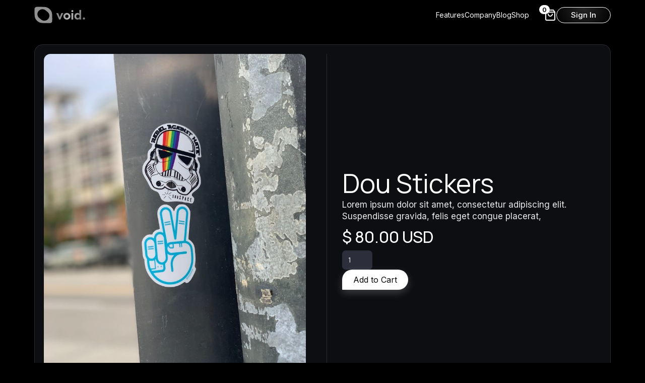

--- FILE ---
content_type: text/css
request_url: https://assets-global.website-files.com/6572299361633b4a12812f89/css/ovo-voids.webflow.3c767c4cd.css
body_size: 21564
content:
html {
  -ms-text-size-adjust: 100%;
  -webkit-text-size-adjust: 100%;
  font-family: sans-serif;
}

body {
  margin: 0;
}

article, aside, details, figcaption, figure, footer, header, hgroup, main, menu, nav, section, summary {
  display: block;
}

audio, canvas, progress, video {
  vertical-align: baseline;
  display: inline-block;
}

audio:not([controls]) {
  height: 0;
  display: none;
}

[hidden], template {
  display: none;
}

a {
  background-color: rgba(0, 0, 0, 0);
}

a:active, a:hover {
  outline: 0;
}

abbr[title] {
  border-bottom: 1px dotted;
}

b, strong {
  font-weight: bold;
}

dfn {
  font-style: italic;
}

h1 {
  margin: .67em 0;
  font-size: 2em;
}

mark {
  color: #000;
  background: #ff0;
}

small {
  font-size: 80%;
}

sub, sup {
  vertical-align: baseline;
  font-size: 75%;
  line-height: 0;
  position: relative;
}

sup {
  top: -.5em;
}

sub {
  bottom: -.25em;
}

img {
  border: 0;
}

svg:not(:root) {
  overflow: hidden;
}

figure {
  margin: 1em 40px;
}

hr {
  box-sizing: content-box;
  height: 0;
}

pre {
  overflow: auto;
}

code, kbd, pre, samp {
  font-family: monospace;
  font-size: 1em;
}

button, input, optgroup, select, textarea {
  color: inherit;
  font: inherit;
  margin: 0;
}

button {
  overflow: visible;
}

button, select {
  text-transform: none;
}

button, html input[type="button"], input[type="reset"] {
  -webkit-appearance: button;
  cursor: pointer;
}

button[disabled], html input[disabled] {
  cursor: default;
}

button::-moz-focus-inner, input::-moz-focus-inner {
  border: 0;
  padding: 0;
}

input {
  line-height: normal;
}

input[type="checkbox"], input[type="radio"] {
  box-sizing: border-box;
  padding: 0;
}

input[type="number"]::-webkit-inner-spin-button, input[type="number"]::-webkit-outer-spin-button {
  height: auto;
}

input[type="search"] {
  -webkit-appearance: none;
}

input[type="search"]::-webkit-search-cancel-button, input[type="search"]::-webkit-search-decoration {
  -webkit-appearance: none;
}

fieldset {
  border: 1px solid silver;
  margin: 0 2px;
  padding: .35em .625em .75em;
}

legend {
  border: 0;
  padding: 0;
}

textarea {
  overflow: auto;
}

optgroup {
  font-weight: bold;
}

table {
  border-collapse: collapse;
  border-spacing: 0;
}

td, th {
  padding: 0;
}

@font-face {
  font-family: webflow-icons;
  src: url("[data-uri]") format("truetype");
  font-weight: normal;
  font-style: normal;
}

[class^="w-icon-"], [class*=" w-icon-"] {
  speak: none;
  font-variant: normal;
  text-transform: none;
  -webkit-font-smoothing: antialiased;
  -moz-osx-font-smoothing: grayscale;
  font-style: normal;
  font-weight: normal;
  line-height: 1;
  font-family: webflow-icons !important;
}

.w-icon-slider-right:before {
  content: "";
}

.w-icon-slider-left:before {
  content: "";
}

.w-icon-nav-menu:before {
  content: "";
}

.w-icon-arrow-down:before, .w-icon-dropdown-toggle:before {
  content: "";
}

.w-icon-file-upload-remove:before {
  content: "";
}

.w-icon-file-upload-icon:before {
  content: "";
}

* {
  box-sizing: border-box;
}

html {
  height: 100%;
}

body {
  min-height: 100%;
  color: #333;
  background-color: #fff;
  margin: 0;
  font-family: Arial, sans-serif;
  font-size: 14px;
  line-height: 20px;
}

img {
  max-width: 100%;
  vertical-align: middle;
  display: inline-block;
}

html.w-mod-touch * {
  background-attachment: scroll !important;
}

.w-block {
  display: block;
}

.w-inline-block {
  max-width: 100%;
  display: inline-block;
}

.w-clearfix:before, .w-clearfix:after {
  content: " ";
  grid-area: 1 / 1 / 2 / 2;
  display: table;
}

.w-clearfix:after {
  clear: both;
}

.w-hidden {
  display: none;
}

.w-button {
  color: #fff;
  line-height: inherit;
  cursor: pointer;
  background-color: #3898ec;
  border: 0;
  border-radius: 0;
  padding: 9px 15px;
  text-decoration: none;
  display: inline-block;
}

input.w-button {
  -webkit-appearance: button;
}

html[data-w-dynpage] [data-w-cloak] {
  color: rgba(0, 0, 0, 0) !important;
}

.w-code-block {
  margin: unset;
}

.w-webflow-badge, .w-webflow-badge * {
  z-index: auto;
  visibility: visible;
  box-sizing: border-box;
  width: auto;
  height: auto;
  max-height: none;
  max-width: none;
  min-height: 0;
  min-width: 0;
  float: none;
  clear: none;
  box-shadow: none;
  opacity: 1;
  direction: ltr;
  font-family: inherit;
  font-weight: inherit;
  color: inherit;
  font-size: inherit;
  line-height: inherit;
  font-style: inherit;
  font-variant: inherit;
  text-align: inherit;
  letter-spacing: inherit;
  -webkit-text-decoration: inherit;
  text-decoration: inherit;
  text-indent: 0;
  text-transform: inherit;
  text-shadow: none;
  font-smoothing: auto;
  vertical-align: baseline;
  cursor: inherit;
  white-space: inherit;
  word-break: normal;
  word-spacing: normal;
  word-wrap: normal;
  background: none;
  border: 0 rgba(0, 0, 0, 0);
  border-radius: 0;
  margin: 0;
  padding: 0;
  list-style-type: disc;
  transition: none;
  display: block;
  position: static;
  top: auto;
  bottom: auto;
  left: auto;
  right: auto;
  overflow: visible;
  transform: none;
}

.w-webflow-badge {
  white-space: nowrap;
  cursor: pointer;
  box-shadow: 0 0 0 1px rgba(0, 0, 0, .1), 0 1px 3px rgba(0, 0, 0, .1);
  visibility: visible !important;
  z-index: 2147483647 !important;
  color: #aaadb0 !important;
  opacity: 1 !important;
  width: auto !important;
  height: auto !important;
  background-color: #fff !important;
  border-radius: 3px !important;
  margin: 0 !important;
  padding: 6px !important;
  font-size: 12px !important;
  line-height: 14px !important;
  text-decoration: none !important;
  display: inline-block !important;
  position: fixed !important;
  top: auto !important;
  bottom: 12px !important;
  left: auto !important;
  right: 12px !important;
  overflow: visible !important;
  transform: none !important;
}

.w-webflow-badge > img {
  visibility: visible !important;
  opacity: 1 !important;
  vertical-align: middle !important;
  display: inline-block !important;
}

h1, h2, h3, h4, h5, h6 {
  margin-bottom: 10px;
  font-weight: bold;
}

h1 {
  margin-top: 20px;
  font-size: 38px;
  line-height: 44px;
}

h2 {
  margin-top: 20px;
  font-size: 32px;
  line-height: 36px;
}

h3 {
  margin-top: 20px;
  font-size: 24px;
  line-height: 30px;
}

h4 {
  margin-top: 10px;
  font-size: 18px;
  line-height: 24px;
}

h5 {
  margin-top: 10px;
  font-size: 14px;
  line-height: 20px;
}

h6 {
  margin-top: 10px;
  font-size: 12px;
  line-height: 18px;
}

p {
  margin-top: 0;
  margin-bottom: 10px;
}

blockquote {
  border-left: 5px solid #e2e2e2;
  margin: 0 0 10px;
  padding: 10px 20px;
  font-size: 18px;
  line-height: 22px;
}

figure {
  margin: 0 0 10px;
}

figcaption {
  text-align: center;
  margin-top: 5px;
}

ul, ol {
  margin-top: 0;
  margin-bottom: 10px;
  padding-left: 40px;
}

.w-list-unstyled {
  padding-left: 0;
  list-style: none;
}

.w-embed:before, .w-embed:after {
  content: " ";
  grid-area: 1 / 1 / 2 / 2;
  display: table;
}

.w-embed:after {
  clear: both;
}

.w-video {
  width: 100%;
  padding: 0;
  position: relative;
}

.w-video iframe, .w-video object, .w-video embed {
  width: 100%;
  height: 100%;
  border: none;
  position: absolute;
  top: 0;
  left: 0;
}

fieldset {
  border: 0;
  margin: 0;
  padding: 0;
}

button, [type="button"], [type="reset"] {
  cursor: pointer;
  -webkit-appearance: button;
  border: 0;
}

.w-form {
  margin: 0 0 15px;
}

.w-form-done {
  text-align: center;
  background-color: #ddd;
  padding: 20px;
  display: none;
}

.w-form-fail {
  background-color: #ffdede;
  margin-top: 10px;
  padding: 10px;
  display: none;
}

label {
  margin-bottom: 5px;
  font-weight: bold;
  display: block;
}

.w-input, .w-select {
  width: 100%;
  height: 38px;
  color: #333;
  vertical-align: middle;
  background-color: #fff;
  border: 1px solid #ccc;
  margin-bottom: 10px;
  padding: 8px 12px;
  font-size: 14px;
  line-height: 1.42857;
  display: block;
}

.w-input:-moz-placeholder, .w-select:-moz-placeholder {
  color: #999;
}

.w-input::-moz-placeholder, .w-select::-moz-placeholder {
  color: #999;
  opacity: 1;
}

.w-input::-webkit-input-placeholder, .w-select::-webkit-input-placeholder {
  color: #999;
}

.w-input:focus, .w-select:focus {
  border-color: #3898ec;
  outline: 0;
}

.w-input[disabled], .w-select[disabled], .w-input[readonly], .w-select[readonly], fieldset[disabled] .w-input, fieldset[disabled] .w-select {
  cursor: not-allowed;
}

.w-input[disabled]:not(.w-input-disabled), .w-select[disabled]:not(.w-input-disabled), .w-input[readonly], .w-select[readonly], fieldset[disabled]:not(.w-input-disabled) .w-input, fieldset[disabled]:not(.w-input-disabled) .w-select {
  background-color: #eee;
}

textarea.w-input, textarea.w-select {
  height: auto;
}

.w-select {
  background-color: #f3f3f3;
}

.w-select[multiple] {
  height: auto;
}

.w-form-label {
  cursor: pointer;
  margin-bottom: 0;
  font-weight: normal;
  display: inline-block;
}

.w-radio {
  margin-bottom: 5px;
  padding-left: 20px;
  display: block;
}

.w-radio:before, .w-radio:after {
  content: " ";
  grid-area: 1 / 1 / 2 / 2;
  display: table;
}

.w-radio:after {
  clear: both;
}

.w-radio-input {
  float: left;
  margin: 3px 0 0 -20px;
  line-height: normal;
}

.w-file-upload {
  margin-bottom: 10px;
  display: block;
}

.w-file-upload-input {
  width: .1px;
  height: .1px;
  opacity: 0;
  z-index: -100;
  position: absolute;
  overflow: hidden;
}

.w-file-upload-default, .w-file-upload-uploading, .w-file-upload-success {
  color: #333;
  display: inline-block;
}

.w-file-upload-error {
  margin-top: 10px;
  display: block;
}

.w-file-upload-default.w-hidden, .w-file-upload-uploading.w-hidden, .w-file-upload-error.w-hidden, .w-file-upload-success.w-hidden {
  display: none;
}

.w-file-upload-uploading-btn {
  cursor: pointer;
  background-color: #fafafa;
  border: 1px solid #ccc;
  margin: 0;
  padding: 8px 12px;
  font-size: 14px;
  font-weight: normal;
  display: flex;
}

.w-file-upload-file {
  background-color: #fafafa;
  border: 1px solid #ccc;
  flex-grow: 1;
  justify-content: space-between;
  margin: 0;
  padding: 8px 9px 8px 11px;
  display: flex;
}

.w-file-upload-file-name {
  font-size: 14px;
  font-weight: normal;
  display: block;
}

.w-file-remove-link {
  width: auto;
  height: auto;
  cursor: pointer;
  margin-top: 3px;
  margin-left: 10px;
  padding: 3px;
  display: block;
}

.w-icon-file-upload-remove {
  margin: auto;
  font-size: 10px;
}

.w-file-upload-error-msg {
  color: #ea384c;
  padding: 2px 0;
  display: inline-block;
}

.w-file-upload-info {
  padding: 0 12px;
  line-height: 38px;
  display: inline-block;
}

.w-file-upload-label {
  cursor: pointer;
  background-color: #fafafa;
  border: 1px solid #ccc;
  margin: 0;
  padding: 8px 12px;
  font-size: 14px;
  font-weight: normal;
  display: inline-block;
}

.w-icon-file-upload-icon, .w-icon-file-upload-uploading {
  width: 20px;
  margin-right: 8px;
  display: inline-block;
}

.w-icon-file-upload-uploading {
  height: 20px;
}

.w-container {
  max-width: 940px;
  margin-left: auto;
  margin-right: auto;
}

.w-container:before, .w-container:after {
  content: " ";
  grid-area: 1 / 1 / 2 / 2;
  display: table;
}

.w-container:after {
  clear: both;
}

.w-container .w-row {
  margin-left: -10px;
  margin-right: -10px;
}

.w-row:before, .w-row:after {
  content: " ";
  grid-area: 1 / 1 / 2 / 2;
  display: table;
}

.w-row:after {
  clear: both;
}

.w-row .w-row {
  margin-left: 0;
  margin-right: 0;
}

.w-col {
  float: left;
  width: 100%;
  min-height: 1px;
  padding-left: 10px;
  padding-right: 10px;
  position: relative;
}

.w-col .w-col {
  padding-left: 0;
  padding-right: 0;
}

.w-col-1 {
  width: 8.33333%;
}

.w-col-2 {
  width: 16.6667%;
}

.w-col-3 {
  width: 25%;
}

.w-col-4 {
  width: 33.3333%;
}

.w-col-5 {
  width: 41.6667%;
}

.w-col-6 {
  width: 50%;
}

.w-col-7 {
  width: 58.3333%;
}

.w-col-8 {
  width: 66.6667%;
}

.w-col-9 {
  width: 75%;
}

.w-col-10 {
  width: 83.3333%;
}

.w-col-11 {
  width: 91.6667%;
}

.w-col-12 {
  width: 100%;
}

.w-hidden-main {
  display: none !important;
}

@media screen and (max-width: 991px) {
  .w-container {
    max-width: 728px;
  }

  .w-hidden-main {
    display: inherit !important;
  }

  .w-hidden-medium {
    display: none !important;
  }

  .w-col-medium-1 {
    width: 8.33333%;
  }

  .w-col-medium-2 {
    width: 16.6667%;
  }

  .w-col-medium-3 {
    width: 25%;
  }

  .w-col-medium-4 {
    width: 33.3333%;
  }

  .w-col-medium-5 {
    width: 41.6667%;
  }

  .w-col-medium-6 {
    width: 50%;
  }

  .w-col-medium-7 {
    width: 58.3333%;
  }

  .w-col-medium-8 {
    width: 66.6667%;
  }

  .w-col-medium-9 {
    width: 75%;
  }

  .w-col-medium-10 {
    width: 83.3333%;
  }

  .w-col-medium-11 {
    width: 91.6667%;
  }

  .w-col-medium-12 {
    width: 100%;
  }

  .w-col-stack {
    width: 100%;
    left: auto;
    right: auto;
  }
}

@media screen and (max-width: 767px) {
  .w-hidden-main, .w-hidden-medium {
    display: inherit !important;
  }

  .w-hidden-small {
    display: none !important;
  }

  .w-row, .w-container .w-row {
    margin-left: 0;
    margin-right: 0;
  }

  .w-col {
    width: 100%;
    left: auto;
    right: auto;
  }

  .w-col-small-1 {
    width: 8.33333%;
  }

  .w-col-small-2 {
    width: 16.6667%;
  }

  .w-col-small-3 {
    width: 25%;
  }

  .w-col-small-4 {
    width: 33.3333%;
  }

  .w-col-small-5 {
    width: 41.6667%;
  }

  .w-col-small-6 {
    width: 50%;
  }

  .w-col-small-7 {
    width: 58.3333%;
  }

  .w-col-small-8 {
    width: 66.6667%;
  }

  .w-col-small-9 {
    width: 75%;
  }

  .w-col-small-10 {
    width: 83.3333%;
  }

  .w-col-small-11 {
    width: 91.6667%;
  }

  .w-col-small-12 {
    width: 100%;
  }
}

@media screen and (max-width: 479px) {
  .w-container {
    max-width: none;
  }

  .w-hidden-main, .w-hidden-medium, .w-hidden-small {
    display: inherit !important;
  }

  .w-hidden-tiny {
    display: none !important;
  }

  .w-col {
    width: 100%;
  }

  .w-col-tiny-1 {
    width: 8.33333%;
  }

  .w-col-tiny-2 {
    width: 16.6667%;
  }

  .w-col-tiny-3 {
    width: 25%;
  }

  .w-col-tiny-4 {
    width: 33.3333%;
  }

  .w-col-tiny-5 {
    width: 41.6667%;
  }

  .w-col-tiny-6 {
    width: 50%;
  }

  .w-col-tiny-7 {
    width: 58.3333%;
  }

  .w-col-tiny-8 {
    width: 66.6667%;
  }

  .w-col-tiny-9 {
    width: 75%;
  }

  .w-col-tiny-10 {
    width: 83.3333%;
  }

  .w-col-tiny-11 {
    width: 91.6667%;
  }

  .w-col-tiny-12 {
    width: 100%;
  }
}

.w-widget {
  position: relative;
}

.w-widget-map {
  width: 100%;
  height: 400px;
}

.w-widget-map label {
  width: auto;
  display: inline;
}

.w-widget-map img {
  max-width: inherit;
}

.w-widget-map .gm-style-iw {
  text-align: center;
}

.w-widget-map .gm-style-iw > button {
  display: none !important;
}

.w-widget-twitter {
  overflow: hidden;
}

.w-widget-twitter-count-shim {
  vertical-align: top;
  width: 28px;
  height: 20px;
  text-align: center;
  background: #fff;
  border: 1px solid #758696;
  border-radius: 3px;
  display: inline-block;
  position: relative;
}

.w-widget-twitter-count-shim * {
  pointer-events: none;
  -webkit-user-select: none;
  -ms-user-select: none;
  user-select: none;
}

.w-widget-twitter-count-shim .w-widget-twitter-count-inner {
  text-align: center;
  color: #999;
  font-family: serif;
  font-size: 15px;
  line-height: 12px;
  position: relative;
}

.w-widget-twitter-count-shim .w-widget-twitter-count-clear {
  display: block;
  position: relative;
}

.w-widget-twitter-count-shim.w--large {
  width: 36px;
  height: 28px;
}

.w-widget-twitter-count-shim.w--large .w-widget-twitter-count-inner {
  font-size: 18px;
  line-height: 18px;
}

.w-widget-twitter-count-shim:not(.w--vertical) {
  margin-left: 5px;
  margin-right: 8px;
}

.w-widget-twitter-count-shim:not(.w--vertical).w--large {
  margin-left: 6px;
}

.w-widget-twitter-count-shim:not(.w--vertical):before, .w-widget-twitter-count-shim:not(.w--vertical):after {
  content: " ";
  height: 0;
  width: 0;
  pointer-events: none;
  border: solid rgba(0, 0, 0, 0);
  position: absolute;
  top: 50%;
  left: 0;
}

.w-widget-twitter-count-shim:not(.w--vertical):before {
  border-width: 4px;
  border-color: rgba(117, 134, 150, 0) #5d6c7b rgba(117, 134, 150, 0) rgba(117, 134, 150, 0);
  margin-top: -4px;
  margin-left: -9px;
}

.w-widget-twitter-count-shim:not(.w--vertical).w--large:before {
  border-width: 5px;
  margin-top: -5px;
  margin-left: -10px;
}

.w-widget-twitter-count-shim:not(.w--vertical):after {
  border-width: 4px;
  border-color: rgba(255, 255, 255, 0) #fff rgba(255, 255, 255, 0) rgba(255, 255, 255, 0);
  margin-top: -4px;
  margin-left: -8px;
}

.w-widget-twitter-count-shim:not(.w--vertical).w--large:after {
  border-width: 5px;
  margin-top: -5px;
  margin-left: -9px;
}

.w-widget-twitter-count-shim.w--vertical {
  width: 61px;
  height: 33px;
  margin-bottom: 8px;
}

.w-widget-twitter-count-shim.w--vertical:before, .w-widget-twitter-count-shim.w--vertical:after {
  content: " ";
  height: 0;
  width: 0;
  pointer-events: none;
  border: solid rgba(0, 0, 0, 0);
  position: absolute;
  top: 100%;
  left: 50%;
}

.w-widget-twitter-count-shim.w--vertical:before {
  border-width: 5px;
  border-color: #5d6c7b rgba(117, 134, 150, 0) rgba(117, 134, 150, 0);
  margin-left: -5px;
}

.w-widget-twitter-count-shim.w--vertical:after {
  border-width: 4px;
  border-color: #fff rgba(255, 255, 255, 0) rgba(255, 255, 255, 0);
  margin-left: -4px;
}

.w-widget-twitter-count-shim.w--vertical .w-widget-twitter-count-inner {
  font-size: 18px;
  line-height: 22px;
}

.w-widget-twitter-count-shim.w--vertical.w--large {
  width: 76px;
}

.w-background-video {
  height: 500px;
  color: #fff;
  position: relative;
  overflow: hidden;
}

.w-background-video > video {
  width: 100%;
  height: 100%;
  object-fit: cover;
  z-index: -100;
  background-position: 50%;
  background-size: cover;
  margin: auto;
  position: absolute;
  top: -100%;
  bottom: -100%;
  left: -100%;
  right: -100%;
}

.w-background-video > video::-webkit-media-controls-start-playback-button {
  -webkit-appearance: none;
  display: none !important;
}

.w-background-video--control {
  background-color: rgba(0, 0, 0, 0);
  padding: 0;
  position: absolute;
  bottom: 1em;
  right: 1em;
}

.w-background-video--control > [hidden] {
  display: none !important;
}

.w-slider {
  height: 300px;
  text-align: center;
  clear: both;
  -webkit-tap-highlight-color: rgba(0, 0, 0, 0);
  tap-highlight-color: rgba(0, 0, 0, 0);
  background: #ddd;
  position: relative;
}

.w-slider-mask {
  z-index: 1;
  height: 100%;
  white-space: nowrap;
  display: block;
  position: relative;
  left: 0;
  right: 0;
  overflow: hidden;
}

.w-slide {
  vertical-align: top;
  width: 100%;
  height: 100%;
  white-space: normal;
  text-align: left;
  display: inline-block;
  position: relative;
}

.w-slider-nav {
  z-index: 2;
  height: 40px;
  text-align: center;
  -webkit-tap-highlight-color: rgba(0, 0, 0, 0);
  tap-highlight-color: rgba(0, 0, 0, 0);
  margin: auto;
  padding-top: 10px;
  position: absolute;
  top: auto;
  bottom: 0;
  left: 0;
  right: 0;
}

.w-slider-nav.w-round > div {
  border-radius: 100%;
}

.w-slider-nav.w-num > div {
  width: auto;
  height: auto;
  font-size: inherit;
  line-height: inherit;
  padding: .2em .5em;
}

.w-slider-nav.w-shadow > div {
  box-shadow: 0 0 3px rgba(51, 51, 51, .4);
}

.w-slider-nav-invert {
  color: #fff;
}

.w-slider-nav-invert > div {
  background-color: rgba(34, 34, 34, .4);
}

.w-slider-nav-invert > div.w-active {
  background-color: #222;
}

.w-slider-dot {
  width: 1em;
  height: 1em;
  cursor: pointer;
  background-color: rgba(255, 255, 255, .4);
  margin: 0 3px .5em;
  transition: background-color .1s, color .1s;
  display: inline-block;
  position: relative;
}

.w-slider-dot.w-active {
  background-color: #fff;
}

.w-slider-dot:focus {
  outline: none;
  box-shadow: 0 0 0 2px #fff;
}

.w-slider-dot:focus.w-active {
  box-shadow: none;
}

.w-slider-arrow-left, .w-slider-arrow-right {
  width: 80px;
  cursor: pointer;
  color: #fff;
  -webkit-tap-highlight-color: rgba(0, 0, 0, 0);
  tap-highlight-color: rgba(0, 0, 0, 0);
  -webkit-user-select: none;
  -ms-user-select: none;
  user-select: none;
  margin: auto;
  font-size: 40px;
  position: absolute;
  top: 0;
  bottom: 0;
  left: 0;
  right: 0;
  overflow: hidden;
}

.w-slider-arrow-left [class^="w-icon-"], .w-slider-arrow-right [class^="w-icon-"], .w-slider-arrow-left [class*=" w-icon-"], .w-slider-arrow-right [class*=" w-icon-"] {
  position: absolute;
}

.w-slider-arrow-left:focus, .w-slider-arrow-right:focus {
  outline: 0;
}

.w-slider-arrow-left {
  z-index: 3;
  right: auto;
}

.w-slider-arrow-right {
  z-index: 4;
  left: auto;
}

.w-icon-slider-left, .w-icon-slider-right {
  width: 1em;
  height: 1em;
  margin: auto;
  top: 0;
  bottom: 0;
  left: 0;
  right: 0;
}

.w-slider-aria-label {
  clip: rect(0 0 0 0);
  height: 1px;
  width: 1px;
  border: 0;
  margin: -1px;
  padding: 0;
  position: absolute;
  overflow: hidden;
}

.w-slider-force-show {
  display: block !important;
}

.w-dropdown {
  text-align: left;
  z-index: 900;
  margin-left: auto;
  margin-right: auto;
  display: inline-block;
  position: relative;
}

.w-dropdown-btn, .w-dropdown-toggle, .w-dropdown-link {
  vertical-align: top;
  color: #222;
  text-align: left;
  white-space: nowrap;
  margin-left: auto;
  margin-right: auto;
  padding: 20px;
  text-decoration: none;
  position: relative;
}

.w-dropdown-toggle {
  -webkit-user-select: none;
  -ms-user-select: none;
  user-select: none;
  cursor: pointer;
  padding-right: 40px;
  display: inline-block;
}

.w-dropdown-toggle:focus {
  outline: 0;
}

.w-icon-dropdown-toggle {
  width: 1em;
  height: 1em;
  margin: auto 20px auto auto;
  position: absolute;
  top: 0;
  bottom: 0;
  right: 0;
}

.w-dropdown-list {
  min-width: 100%;
  background: #ddd;
  display: none;
  position: absolute;
}

.w-dropdown-list.w--open {
  display: block;
}

.w-dropdown-link {
  color: #222;
  padding: 10px 20px;
  display: block;
}

.w-dropdown-link.w--current {
  color: #0082f3;
}

.w-dropdown-link:focus {
  outline: 0;
}

@media screen and (max-width: 767px) {
  .w-nav-brand {
    padding-left: 10px;
  }
}

.w-lightbox-backdrop {
  cursor: auto;
  letter-spacing: normal;
  text-indent: 0;
  text-shadow: none;
  text-transform: none;
  visibility: visible;
  white-space: normal;
  word-break: normal;
  word-spacing: normal;
  word-wrap: normal;
  color: #fff;
  text-align: center;
  z-index: 2000;
  opacity: 0;
  -webkit-user-select: none;
  -moz-user-select: none;
  -webkit-tap-highlight-color: transparent;
  background: rgba(0, 0, 0, .9);
  outline: 0;
  font-family: Helvetica Neue, Helvetica, Ubuntu, Segoe UI, Verdana, sans-serif;
  font-size: 17px;
  font-style: normal;
  font-weight: 300;
  line-height: 1.2;
  list-style: disc;
  position: fixed;
  top: 0;
  bottom: 0;
  left: 0;
  right: 0;
  -webkit-transform: translate(0);
}

.w-lightbox-backdrop, .w-lightbox-container {
  height: 100%;
  -webkit-overflow-scrolling: touch;
  overflow: auto;
}

.w-lightbox-content {
  height: 100vh;
  position: relative;
  overflow: hidden;
}

.w-lightbox-view {
  width: 100vw;
  height: 100vh;
  opacity: 0;
  position: absolute;
}

.w-lightbox-view:before {
  content: "";
  height: 100vh;
}

.w-lightbox-group, .w-lightbox-group .w-lightbox-view, .w-lightbox-group .w-lightbox-view:before {
  height: 86vh;
}

.w-lightbox-frame, .w-lightbox-view:before {
  vertical-align: middle;
  display: inline-block;
}

.w-lightbox-figure {
  margin: 0;
  position: relative;
}

.w-lightbox-group .w-lightbox-figure {
  cursor: pointer;
}

.w-lightbox-img {
  width: auto;
  height: auto;
  max-width: none;
}

.w-lightbox-image {
  float: none;
  max-width: 100vw;
  max-height: 100vh;
  display: block;
}

.w-lightbox-group .w-lightbox-image {
  max-height: 86vh;
}

.w-lightbox-caption {
  text-align: left;
  text-overflow: ellipsis;
  white-space: nowrap;
  background: rgba(0, 0, 0, .4);
  padding: .5em 1em;
  position: absolute;
  bottom: 0;
  left: 0;
  right: 0;
  overflow: hidden;
}

.w-lightbox-embed {
  width: 100%;
  height: 100%;
  position: absolute;
  top: 0;
  bottom: 0;
  left: 0;
  right: 0;
}

.w-lightbox-control {
  width: 4em;
  cursor: pointer;
  background-position: center;
  background-repeat: no-repeat;
  background-size: 24px;
  transition: all .3s;
  position: absolute;
  top: 0;
}

.w-lightbox-left {
  background-image: url("[data-uri]");
  display: none;
  bottom: 0;
  left: 0;
}

.w-lightbox-right {
  background-image: url("[data-uri]");
  display: none;
  bottom: 0;
  right: 0;
}

.w-lightbox-close {
  height: 2.6em;
  background-image: url("[data-uri]");
  background-size: 18px;
  right: 0;
}

.w-lightbox-strip {
  white-space: nowrap;
  padding: 0 1vh;
  line-height: 0;
  position: absolute;
  bottom: 0;
  left: 0;
  right: 0;
  overflow-x: auto;
  overflow-y: hidden;
}

.w-lightbox-item {
  width: 10vh;
  box-sizing: content-box;
  cursor: pointer;
  padding: 2vh 1vh;
  display: inline-block;
  -webkit-transform: translate3d(0, 0, 0);
}

.w-lightbox-active {
  opacity: .3;
}

.w-lightbox-thumbnail {
  height: 10vh;
  background: #222;
  position: relative;
  overflow: hidden;
}

.w-lightbox-thumbnail-image {
  position: absolute;
  top: 0;
  left: 0;
}

.w-lightbox-thumbnail .w-lightbox-tall {
  width: 100%;
  top: 50%;
  transform: translate(0, -50%);
}

.w-lightbox-thumbnail .w-lightbox-wide {
  height: 100%;
  left: 50%;
  transform: translate(-50%);
}

.w-lightbox-spinner {
  box-sizing: border-box;
  width: 40px;
  height: 40px;
  border: 5px solid rgba(0, 0, 0, .4);
  border-radius: 50%;
  margin-top: -20px;
  margin-left: -20px;
  animation: .8s linear infinite spin;
  position: absolute;
  top: 50%;
  left: 50%;
}

.w-lightbox-spinner:after {
  content: "";
  border: 3px solid rgba(0, 0, 0, 0);
  border-bottom-color: #fff;
  border-radius: 50%;
  position: absolute;
  top: -4px;
  bottom: -4px;
  left: -4px;
  right: -4px;
}

.w-lightbox-hide {
  display: none;
}

.w-lightbox-noscroll {
  overflow: hidden;
}

@media (min-width: 768px) {
  .w-lightbox-content {
    height: 96vh;
    margin-top: 2vh;
  }

  .w-lightbox-view, .w-lightbox-view:before {
    height: 96vh;
  }

  .w-lightbox-group, .w-lightbox-group .w-lightbox-view, .w-lightbox-group .w-lightbox-view:before {
    height: 84vh;
  }

  .w-lightbox-image {
    max-width: 96vw;
    max-height: 96vh;
  }

  .w-lightbox-group .w-lightbox-image {
    max-width: 82.3vw;
    max-height: 84vh;
  }

  .w-lightbox-left, .w-lightbox-right {
    opacity: .5;
    display: block;
  }

  .w-lightbox-close {
    opacity: .8;
  }

  .w-lightbox-control:hover {
    opacity: 1;
  }
}

.w-lightbox-inactive, .w-lightbox-inactive:hover {
  opacity: 0;
}

.w-richtext:before, .w-richtext:after {
  content: " ";
  grid-area: 1 / 1 / 2 / 2;
  display: table;
}

.w-richtext:after {
  clear: both;
}

.w-richtext[contenteditable="true"]:before, .w-richtext[contenteditable="true"]:after {
  white-space: initial;
}

.w-richtext ol, .w-richtext ul {
  overflow: hidden;
}

.w-richtext .w-richtext-figure-selected.w-richtext-figure-type-video div:after, .w-richtext .w-richtext-figure-selected[data-rt-type="video"] div:after, .w-richtext .w-richtext-figure-selected.w-richtext-figure-type-image div, .w-richtext .w-richtext-figure-selected[data-rt-type="image"] div {
  outline: 2px solid #2895f7;
}

.w-richtext figure.w-richtext-figure-type-video > div:after, .w-richtext figure[data-rt-type="video"] > div:after {
  content: "";
  display: none;
  position: absolute;
  top: 0;
  bottom: 0;
  left: 0;
  right: 0;
}

.w-richtext figure {
  max-width: 60%;
  position: relative;
}

.w-richtext figure > div:before {
  cursor: default !important;
}

.w-richtext figure img {
  width: 100%;
}

.w-richtext figure figcaption.w-richtext-figcaption-placeholder {
  opacity: .6;
}

.w-richtext figure div {
  color: rgba(0, 0, 0, 0);
  font-size: 0;
}

.w-richtext figure.w-richtext-figure-type-image, .w-richtext figure[data-rt-type="image"] {
  display: table;
}

.w-richtext figure.w-richtext-figure-type-image > div, .w-richtext figure[data-rt-type="image"] > div {
  display: inline-block;
}

.w-richtext figure.w-richtext-figure-type-image > figcaption, .w-richtext figure[data-rt-type="image"] > figcaption {
  caption-side: bottom;
  display: table-caption;
}

.w-richtext figure.w-richtext-figure-type-video, .w-richtext figure[data-rt-type="video"] {
  width: 60%;
  height: 0;
}

.w-richtext figure.w-richtext-figure-type-video iframe, .w-richtext figure[data-rt-type="video"] iframe {
  width: 100%;
  height: 100%;
  position: absolute;
  top: 0;
  left: 0;
}

.w-richtext figure.w-richtext-figure-type-video > div, .w-richtext figure[data-rt-type="video"] > div {
  width: 100%;
}

.w-richtext figure.w-richtext-align-center {
  clear: both;
  margin-left: auto;
  margin-right: auto;
}

.w-richtext figure.w-richtext-align-center.w-richtext-figure-type-image > div, .w-richtext figure.w-richtext-align-center[data-rt-type="image"] > div {
  max-width: 100%;
}

.w-richtext figure.w-richtext-align-normal {
  clear: both;
}

.w-richtext figure.w-richtext-align-fullwidth {
  width: 100%;
  max-width: 100%;
  text-align: center;
  clear: both;
  margin-left: auto;
  margin-right: auto;
  display: block;
}

.w-richtext figure.w-richtext-align-fullwidth > div {
  padding-bottom: inherit;
  display: inline-block;
}

.w-richtext figure.w-richtext-align-fullwidth > figcaption {
  display: block;
}

.w-richtext figure.w-richtext-align-floatleft {
  float: left;
  clear: none;
  margin-right: 15px;
}

.w-richtext figure.w-richtext-align-floatright {
  float: right;
  clear: none;
  margin-left: 15px;
}

.w-nav {
  z-index: 1000;
  background: #ddd;
  position: relative;
}

.w-nav:before, .w-nav:after {
  content: " ";
  grid-area: 1 / 1 / 2 / 2;
  display: table;
}

.w-nav:after {
  clear: both;
}

.w-nav-brand {
  float: left;
  color: #333;
  text-decoration: none;
  position: relative;
}

.w-nav-link {
  vertical-align: top;
  color: #222;
  text-align: left;
  margin-left: auto;
  margin-right: auto;
  padding: 20px;
  text-decoration: none;
  display: inline-block;
  position: relative;
}

.w-nav-link.w--current {
  color: #0082f3;
}

.w-nav-menu {
  float: right;
  position: relative;
}

[data-nav-menu-open] {
  text-align: center;
  min-width: 200px;
  background: #c8c8c8;
  position: absolute;
  top: 100%;
  left: 0;
  right: 0;
  overflow: visible;
  display: block !important;
}

.w--nav-link-open {
  display: block;
  position: relative;
}

.w-nav-overlay {
  width: 100%;
  display: none;
  position: absolute;
  top: 100%;
  left: 0;
  right: 0;
  overflow: hidden;
}

.w-nav-overlay [data-nav-menu-open] {
  top: 0;
}

.w-nav[data-animation="over-left"] .w-nav-overlay {
  width: auto;
}

.w-nav[data-animation="over-left"] .w-nav-overlay, .w-nav[data-animation="over-left"] [data-nav-menu-open] {
  z-index: 1;
  top: 0;
  right: auto;
}

.w-nav[data-animation="over-right"] .w-nav-overlay {
  width: auto;
}

.w-nav[data-animation="over-right"] .w-nav-overlay, .w-nav[data-animation="over-right"] [data-nav-menu-open] {
  z-index: 1;
  top: 0;
  left: auto;
}

.w-nav-button {
  float: right;
  cursor: pointer;
  -webkit-tap-highlight-color: rgba(0, 0, 0, 0);
  tap-highlight-color: rgba(0, 0, 0, 0);
  -webkit-user-select: none;
  -ms-user-select: none;
  user-select: none;
  padding: 18px;
  font-size: 24px;
  display: none;
  position: relative;
}

.w-nav-button:focus {
  outline: 0;
}

.w-nav-button.w--open {
  color: #fff;
  background-color: #c8c8c8;
}

.w-nav[data-collapse="all"] .w-nav-menu {
  display: none;
}

.w-nav[data-collapse="all"] .w-nav-button, .w--nav-dropdown-open, .w--nav-dropdown-toggle-open {
  display: block;
}

.w--nav-dropdown-list-open {
  position: static;
}

@media screen and (max-width: 991px) {
  .w-nav[data-collapse="medium"] .w-nav-menu {
    display: none;
  }

  .w-nav[data-collapse="medium"] .w-nav-button {
    display: block;
  }
}

@media screen and (max-width: 767px) {
  .w-nav[data-collapse="small"] .w-nav-menu {
    display: none;
  }

  .w-nav[data-collapse="small"] .w-nav-button {
    display: block;
  }

  .w-nav-brand {
    padding-left: 10px;
  }
}

@media screen and (max-width: 479px) {
  .w-nav[data-collapse="tiny"] .w-nav-menu {
    display: none;
  }

  .w-nav[data-collapse="tiny"] .w-nav-button {
    display: block;
  }
}

.w-tabs {
  position: relative;
}

.w-tabs:before, .w-tabs:after {
  content: " ";
  grid-area: 1 / 1 / 2 / 2;
  display: table;
}

.w-tabs:after {
  clear: both;
}

.w-tab-menu {
  position: relative;
}

.w-tab-link {
  vertical-align: top;
  text-align: left;
  cursor: pointer;
  color: #222;
  background-color: #ddd;
  padding: 9px 30px;
  text-decoration: none;
  display: inline-block;
  position: relative;
}

.w-tab-link.w--current {
  background-color: #c8c8c8;
}

.w-tab-link:focus {
  outline: 0;
}

.w-tab-content {
  display: block;
  position: relative;
  overflow: hidden;
}

.w-tab-pane {
  display: none;
  position: relative;
}

.w--tab-active {
  display: block;
}

@media screen and (max-width: 479px) {
  .w-tab-link {
    display: block;
  }
}

.w-ix-emptyfix:after {
  content: "";
}

@keyframes spin {
  0% {
    transform: rotate(0);
  }

  100% {
    transform: rotate(360deg);
  }
}

.w-dyn-empty {
  background-color: #ddd;
  padding: 10px;
}

.w-dyn-hide, .w-dyn-bind-empty, .w-condition-invisible {
  display: none !important;
}

.wf-layout-layout {
  display: grid;
}

:root {
  --headings: Manrope, sans-serif;
  --paragraphs: Inter, sans-serif;
  --gradient-01: #111932;
  --gradient-02: #070b18;
  --royal-blue: #0266ff;
}

.w-commerce-commercecartwrapper {
  display: inline-block;
  position: relative;
}

.w-commerce-commercecartopenlink {
  color: #fff;
  cursor: pointer;
  -webkit-appearance: none;
  -ms-appearance: none;
  appearance: none;
  background-color: #3898ec;
  border-width: 0;
  border-radius: 0;
  align-items: center;
  padding: 9px 15px;
  text-decoration: none;
  display: flex;
}

.w-commerce-commercecartopenlinkcount {
  height: 18px;
  min-width: 18px;
  color: #3898ec;
  text-align: center;
  background-color: #fff;
  border-radius: 9px;
  margin-left: 8px;
  padding-left: 6px;
  padding-right: 6px;
  font-size: 11px;
  font-weight: 700;
  line-height: 18px;
  display: inline-block;
}

.w-commerce-commercecartcontainerwrapper {
  z-index: 1001;
  background-color: rgba(0, 0, 0, .8);
  position: fixed;
  top: 0;
  bottom: 0;
  left: 0;
  right: 0;
}

.w-commerce-commercecartcontainerwrapper--cartType-modal {
  flex-direction: column;
  justify-content: center;
  align-items: center;
  display: flex;
}

.w-commerce-commercecartcontainerwrapper--cartType-leftSidebar {
  flex-direction: row;
  justify-content: flex-start;
  align-items: stretch;
  display: flex;
}

.w-commerce-commercecartcontainerwrapper--cartType-rightSidebar {
  flex-direction: row;
  justify-content: flex-end;
  align-items: stretch;
  display: flex;
}

.w-commerce-commercecartcontainerwrapper--cartType-leftDropdown {
  background-color: rgba(0, 0, 0, 0);
  position: absolute;
  top: 100%;
  bottom: auto;
  left: 0;
  right: auto;
}

.w-commerce-commercecartcontainerwrapper--cartType-rightDropdown {
  background-color: rgba(0, 0, 0, 0);
  position: absolute;
  top: 100%;
  bottom: auto;
  left: auto;
  right: 0;
}

.w-commerce-commercecartcontainer {
  width: 100%;
  max-width: 480px;
  min-width: 320px;
  background-color: #fff;
  flex-direction: column;
  display: flex;
  overflow: auto;
  box-shadow: 0 5px 25px rgba(0, 0, 0, .25);
}

.w-commerce-commercecartheader {
  border-bottom: 1px solid #e6e6e6;
  flex: none;
  justify-content: space-between;
  align-items: center;
  padding: 16px 24px;
  display: flex;
  position: relative;
}

.w-commerce-commercecartheading {
  margin-top: 0;
  margin-bottom: 0;
  padding-left: 0;
  padding-right: 0;
}

.w-commerce-commercecartcloselink {
  width: 16px;
  height: 16px;
}

.w-commerce-commercecartformwrapper {
  flex-direction: column;
  flex: 1;
  display: flex;
}

.w-commerce-commercecartform {
  flex-direction: column;
  flex: 1;
  justify-content: flex-start;
  display: flex;
}

.w-commerce-commercecartlist {
  -webkit-overflow-scrolling: touch;
  flex: 1;
  padding: 12px 24px;
  overflow: auto;
}

.w-commerce-commercecartitem {
  align-items: flex-start;
  padding-top: 12px;
  padding-bottom: 12px;
  display: flex;
}

.w-commerce-commercecartitemimage {
  width: 60px;
  height: 0%;
}

.w-commerce-commercecartproductname {
  font-weight: 700;
}

.w-commerce-commercecartiteminfo {
  flex-direction: column;
  flex: 1;
  margin-left: 16px;
  margin-right: 16px;
  display: flex;
}

.w-commerce-commercecartoptionlist {
  margin-bottom: 0;
  padding-left: 0;
  text-decoration: none;
  list-style-type: none;
}

.w-commerce-commercecartquantity {
  height: 38px;
  width: 60px;
  -webkit-appearance: none;
  -ms-appearance: none;
  appearance: none;
  background-color: #fafafa;
  border: 1px solid #ddd;
  border-radius: 3px;
  margin-bottom: 10px;
  padding: 8px 6px 8px 12px;
  line-height: 20px;
  display: block;
}

.w-commerce-commercecartquantity::-ms-input-placeholder {
  color: #999;
}

.w-commerce-commercecartquantity::placeholder {
  color: #999;
}

.w-commerce-commercecartquantity:focus {
  border-color: #3898ec;
  outline-style: none;
}

.w-commerce-commercecartfooter {
  border-top: 1px solid #e6e6e6;
  flex-direction: column;
  flex: none;
  padding: 16px 24px 24px;
  display: flex;
}

.w-commerce-commercecartlineitem {
  flex: none;
  justify-content: space-between;
  align-items: baseline;
  margin-bottom: 16px;
  display: flex;
}

.w-commerce-commercecartordervalue {
  font-weight: 700;
}

.w-commerce-commercecartapplepaybutton {
  color: #fff;
  cursor: pointer;
  -webkit-appearance: none;
  -ms-appearance: none;
  appearance: none;
  height: 38px;
  min-height: 30px;
  background-color: #000;
  border-width: 0;
  border-radius: 2px;
  align-items: center;
  margin-bottom: 8px;
  padding: 0;
  text-decoration: none;
  display: flex;
}

.w-commerce-commercecartapplepayicon {
  width: 100%;
  height: 50%;
  min-height: 20px;
}

.w-commerce-commercecartquickcheckoutbutton {
  color: #fff;
  cursor: pointer;
  -webkit-appearance: none;
  -ms-appearance: none;
  appearance: none;
  height: 38px;
  background-color: #000;
  border-width: 0;
  border-radius: 2px;
  justify-content: center;
  align-items: center;
  margin-bottom: 8px;
  padding: 0 15px;
  text-decoration: none;
  display: flex;
}

.w-commerce-commercequickcheckoutgoogleicon, .w-commerce-commercequickcheckoutmicrosofticon {
  margin-right: 8px;
  display: block;
}

.w-commerce-commercecartcheckoutbutton {
  color: #fff;
  cursor: pointer;
  -webkit-appearance: none;
  -ms-appearance: none;
  appearance: none;
  text-align: center;
  background-color: #3898ec;
  border-width: 0;
  border-radius: 2px;
  align-items: center;
  padding: 9px 15px;
  text-decoration: none;
  display: block;
}

.w-commerce-commercecartemptystate {
  flex: 1;
  justify-content: center;
  align-items: center;
  padding-top: 100px;
  padding-bottom: 100px;
  display: flex;
}

.w-commerce-commercecarterrorstate {
  background-color: #ffdede;
  flex: none;
  margin: 0 24px 24px;
  padding: 10px;
}

.w-layout-grid {
  grid-row-gap: 16px;
  grid-column-gap: 16px;
  grid-template-rows: auto auto;
  grid-template-columns: 1fr 1fr;
  grid-auto-columns: 1fr;
  display: grid;
}

.w-commerce-commercecheckoutformcontainer {
  width: 100%;
  min-height: 100vh;
  background-color: #f5f5f5;
  padding: 20px;
}

.w-commerce-commercelayoutcontainer {
  justify-content: center;
  align-items: flex-start;
  display: flex;
}

.w-commerce-commercelayoutmain {
  flex: 0 800px;
  margin-right: 20px;
}

.w-commerce-commercecheckoutcustomerinfowrapper {
  margin-bottom: 20px;
}

.w-commerce-commercecheckoutblockheader {
  background-color: #fff;
  border: 1px solid #e6e6e6;
  justify-content: space-between;
  align-items: baseline;
  padding: 4px 20px;
  display: flex;
}

.w-commerce-commercecheckoutblockcontent {
  background-color: #fff;
  border-bottom: 1px solid #e6e6e6;
  border-left: 1px solid #e6e6e6;
  border-right: 1px solid #e6e6e6;
  padding: 20px;
}

.w-commerce-commercecheckoutlabel {
  margin-bottom: 8px;
}

.w-commerce-commercecheckoutemailinput {
  height: 38px;
  width: 100%;
  -webkit-appearance: none;
  -ms-appearance: none;
  appearance: none;
  background-color: #fafafa;
  border: 1px solid #ddd;
  border-radius: 3px;
  margin-bottom: 0;
  padding: 8px 12px;
  line-height: 20px;
  display: block;
}

.w-commerce-commercecheckoutemailinput::-ms-input-placeholder {
  color: #999;
}

.w-commerce-commercecheckoutemailinput::placeholder {
  color: #999;
}

.w-commerce-commercecheckoutemailinput:focus {
  border-color: #3898ec;
  outline-style: none;
}

.w-commerce-commercecheckoutshippingaddresswrapper {
  margin-bottom: 20px;
}

.w-commerce-commercecheckoutshippingfullname {
  height: 38px;
  width: 100%;
  -webkit-appearance: none;
  -ms-appearance: none;
  appearance: none;
  background-color: #fafafa;
  border: 1px solid #ddd;
  border-radius: 3px;
  margin-bottom: 16px;
  padding: 8px 12px;
  line-height: 20px;
  display: block;
}

.w-commerce-commercecheckoutshippingfullname::-ms-input-placeholder {
  color: #999;
}

.w-commerce-commercecheckoutshippingfullname::placeholder {
  color: #999;
}

.w-commerce-commercecheckoutshippingfullname:focus {
  border-color: #3898ec;
  outline-style: none;
}

.w-commerce-commercecheckoutshippingstreetaddress {
  height: 38px;
  width: 100%;
  -webkit-appearance: none;
  -ms-appearance: none;
  appearance: none;
  background-color: #fafafa;
  border: 1px solid #ddd;
  border-radius: 3px;
  margin-bottom: 16px;
  padding: 8px 12px;
  line-height: 20px;
  display: block;
}

.w-commerce-commercecheckoutshippingstreetaddress::-ms-input-placeholder {
  color: #999;
}

.w-commerce-commercecheckoutshippingstreetaddress::placeholder {
  color: #999;
}

.w-commerce-commercecheckoutshippingstreetaddress:focus {
  border-color: #3898ec;
  outline-style: none;
}

.w-commerce-commercecheckoutshippingstreetaddressoptional {
  height: 38px;
  width: 100%;
  -webkit-appearance: none;
  -ms-appearance: none;
  appearance: none;
  background-color: #fafafa;
  border: 1px solid #ddd;
  border-radius: 3px;
  margin-bottom: 16px;
  padding: 8px 12px;
  line-height: 20px;
  display: block;
}

.w-commerce-commercecheckoutshippingstreetaddressoptional::-ms-input-placeholder {
  color: #999;
}

.w-commerce-commercecheckoutshippingstreetaddressoptional::placeholder {
  color: #999;
}

.w-commerce-commercecheckoutshippingstreetaddressoptional:focus {
  border-color: #3898ec;
  outline-style: none;
}

.w-commerce-commercecheckoutrow {
  margin-left: -8px;
  margin-right: -8px;
  display: flex;
}

.w-commerce-commercecheckoutcolumn {
  flex: 1;
  padding-left: 8px;
  padding-right: 8px;
}

.w-commerce-commercecheckoutshippingcity {
  height: 38px;
  width: 100%;
  -webkit-appearance: none;
  -ms-appearance: none;
  appearance: none;
  background-color: #fafafa;
  border: 1px solid #ddd;
  border-radius: 3px;
  margin-bottom: 16px;
  padding: 8px 12px;
  line-height: 20px;
  display: block;
}

.w-commerce-commercecheckoutshippingcity::-ms-input-placeholder {
  color: #999;
}

.w-commerce-commercecheckoutshippingcity::placeholder {
  color: #999;
}

.w-commerce-commercecheckoutshippingcity:focus {
  border-color: #3898ec;
  outline-style: none;
}

.w-commerce-commercecheckoutshippingstateprovince {
  height: 38px;
  width: 100%;
  -webkit-appearance: none;
  -ms-appearance: none;
  appearance: none;
  background-color: #fafafa;
  border: 1px solid #ddd;
  border-radius: 3px;
  margin-bottom: 16px;
  padding: 8px 12px;
  line-height: 20px;
  display: block;
}

.w-commerce-commercecheckoutshippingstateprovince::-ms-input-placeholder {
  color: #999;
}

.w-commerce-commercecheckoutshippingstateprovince::placeholder {
  color: #999;
}

.w-commerce-commercecheckoutshippingstateprovince:focus {
  border-color: #3898ec;
  outline-style: none;
}

.w-commerce-commercecheckoutshippingzippostalcode {
  height: 38px;
  width: 100%;
  -webkit-appearance: none;
  -ms-appearance: none;
  appearance: none;
  background-color: #fafafa;
  border: 1px solid #ddd;
  border-radius: 3px;
  margin-bottom: 16px;
  padding: 8px 12px;
  line-height: 20px;
  display: block;
}

.w-commerce-commercecheckoutshippingzippostalcode::-ms-input-placeholder {
  color: #999;
}

.w-commerce-commercecheckoutshippingzippostalcode::placeholder {
  color: #999;
}

.w-commerce-commercecheckoutshippingzippostalcode:focus {
  border-color: #3898ec;
  outline-style: none;
}

.w-commerce-commercecheckoutshippingcountryselector {
  height: 38px;
  width: 100%;
  -webkit-appearance: none;
  -ms-appearance: none;
  appearance: none;
  background-color: #fafafa;
  border: 1px solid #ddd;
  border-radius: 3px;
  margin-bottom: 0;
  padding: 8px 12px;
  line-height: 20px;
  display: block;
}

.w-commerce-commercecheckoutshippingcountryselector::-ms-input-placeholder {
  color: #999;
}

.w-commerce-commercecheckoutshippingcountryselector::placeholder {
  color: #999;
}

.w-commerce-commercecheckoutshippingcountryselector:focus {
  border-color: #3898ec;
  outline-style: none;
}

.w-commerce-commercecheckoutshippingmethodswrapper {
  margin-bottom: 20px;
}

.w-commerce-commercecheckoutshippingmethodslist {
  border-left: 1px solid #e6e6e6;
  border-right: 1px solid #e6e6e6;
}

.w-commerce-commercecheckoutshippingmethoditem {
  background-color: #fff;
  border-bottom: 1px solid #e6e6e6;
  flex-direction: row;
  align-items: baseline;
  margin-bottom: 0;
  padding: 16px;
  font-weight: 400;
  display: flex;
}

.w-commerce-commercecheckoutshippingmethoddescriptionblock {
  flex-direction: column;
  flex-grow: 1;
  margin-left: 12px;
  margin-right: 12px;
  display: flex;
}

.w-commerce-commerceboldtextblock {
  font-weight: 700;
}

.w-commerce-commercecheckoutshippingmethodsemptystate {
  text-align: center;
  background-color: #fff;
  border-bottom: 1px solid #e6e6e6;
  border-left: 1px solid #e6e6e6;
  border-right: 1px solid #e6e6e6;
  padding: 64px 16px;
}

.w-commerce-commercecheckoutpaymentinfowrapper {
  margin-bottom: 20px;
}

.w-commerce-commercecheckoutcardnumber {
  height: 38px;
  width: 100%;
  -webkit-appearance: none;
  -ms-appearance: none;
  appearance: none;
  cursor: text;
  background-color: #fafafa;
  border: 1px solid #ddd;
  border-radius: 3px;
  margin-bottom: 16px;
  padding: 8px 12px;
  line-height: 20px;
  display: block;
}

.w-commerce-commercecheckoutcardnumber::-ms-input-placeholder {
  color: #999;
}

.w-commerce-commercecheckoutcardnumber::placeholder {
  color: #999;
}

.w-commerce-commercecheckoutcardnumber:focus, .w-commerce-commercecheckoutcardnumber.-wfp-focus {
  border-color: #3898ec;
  outline-style: none;
}

.w-commerce-commercecheckoutcardexpirationdate {
  height: 38px;
  width: 100%;
  -webkit-appearance: none;
  -ms-appearance: none;
  appearance: none;
  cursor: text;
  background-color: #fafafa;
  border: 1px solid #ddd;
  border-radius: 3px;
  margin-bottom: 16px;
  padding: 8px 12px;
  line-height: 20px;
  display: block;
}

.w-commerce-commercecheckoutcardexpirationdate::-ms-input-placeholder {
  color: #999;
}

.w-commerce-commercecheckoutcardexpirationdate::placeholder {
  color: #999;
}

.w-commerce-commercecheckoutcardexpirationdate:focus, .w-commerce-commercecheckoutcardexpirationdate.-wfp-focus {
  border-color: #3898ec;
  outline-style: none;
}

.w-commerce-commercecheckoutcardsecuritycode {
  height: 38px;
  width: 100%;
  -webkit-appearance: none;
  -ms-appearance: none;
  appearance: none;
  cursor: text;
  background-color: #fafafa;
  border: 1px solid #ddd;
  border-radius: 3px;
  margin-bottom: 16px;
  padding: 8px 12px;
  line-height: 20px;
  display: block;
}

.w-commerce-commercecheckoutcardsecuritycode::-ms-input-placeholder {
  color: #999;
}

.w-commerce-commercecheckoutcardsecuritycode::placeholder {
  color: #999;
}

.w-commerce-commercecheckoutcardsecuritycode:focus, .w-commerce-commercecheckoutcardsecuritycode.-wfp-focus {
  border-color: #3898ec;
  outline-style: none;
}

.w-commerce-commercecheckoutbillingaddresstogglewrapper {
  flex-direction: row;
  display: flex;
}

.w-commerce-commercecheckoutbillingaddresstogglecheckbox {
  margin-top: 4px;
}

.w-commerce-commercecheckoutbillingaddresstogglelabel {
  margin-left: 8px;
  font-weight: 400;
}

.w-commerce-commercecheckoutbillingaddresswrapper {
  margin-top: 16px;
  margin-bottom: 20px;
}

.w-commerce-commercecheckoutbillingfullname {
  height: 38px;
  width: 100%;
  -webkit-appearance: none;
  -ms-appearance: none;
  appearance: none;
  background-color: #fafafa;
  border: 1px solid #ddd;
  border-radius: 3px;
  margin-bottom: 16px;
  padding: 8px 12px;
  line-height: 20px;
  display: block;
}

.w-commerce-commercecheckoutbillingfullname::-ms-input-placeholder {
  color: #999;
}

.w-commerce-commercecheckoutbillingfullname::placeholder {
  color: #999;
}

.w-commerce-commercecheckoutbillingfullname:focus {
  border-color: #3898ec;
  outline-style: none;
}

.w-commerce-commercecheckoutbillingstreetaddress {
  height: 38px;
  width: 100%;
  -webkit-appearance: none;
  -ms-appearance: none;
  appearance: none;
  background-color: #fafafa;
  border: 1px solid #ddd;
  border-radius: 3px;
  margin-bottom: 16px;
  padding: 8px 12px;
  line-height: 20px;
  display: block;
}

.w-commerce-commercecheckoutbillingstreetaddress::-ms-input-placeholder {
  color: #999;
}

.w-commerce-commercecheckoutbillingstreetaddress::placeholder {
  color: #999;
}

.w-commerce-commercecheckoutbillingstreetaddress:focus {
  border-color: #3898ec;
  outline-style: none;
}

.w-commerce-commercecheckoutbillingstreetaddressoptional {
  height: 38px;
  width: 100%;
  -webkit-appearance: none;
  -ms-appearance: none;
  appearance: none;
  background-color: #fafafa;
  border: 1px solid #ddd;
  border-radius: 3px;
  margin-bottom: 16px;
  padding: 8px 12px;
  line-height: 20px;
  display: block;
}

.w-commerce-commercecheckoutbillingstreetaddressoptional::-ms-input-placeholder {
  color: #999;
}

.w-commerce-commercecheckoutbillingstreetaddressoptional::placeholder {
  color: #999;
}

.w-commerce-commercecheckoutbillingstreetaddressoptional:focus {
  border-color: #3898ec;
  outline-style: none;
}

.w-commerce-commercecheckoutbillingcity {
  height: 38px;
  width: 100%;
  -webkit-appearance: none;
  -ms-appearance: none;
  appearance: none;
  background-color: #fafafa;
  border: 1px solid #ddd;
  border-radius: 3px;
  margin-bottom: 16px;
  padding: 8px 12px;
  line-height: 20px;
  display: block;
}

.w-commerce-commercecheckoutbillingcity::-ms-input-placeholder {
  color: #999;
}

.w-commerce-commercecheckoutbillingcity::placeholder {
  color: #999;
}

.w-commerce-commercecheckoutbillingcity:focus {
  border-color: #3898ec;
  outline-style: none;
}

.w-commerce-commercecheckoutbillingstateprovince {
  height: 38px;
  width: 100%;
  -webkit-appearance: none;
  -ms-appearance: none;
  appearance: none;
  background-color: #fafafa;
  border: 1px solid #ddd;
  border-radius: 3px;
  margin-bottom: 16px;
  padding: 8px 12px;
  line-height: 20px;
  display: block;
}

.w-commerce-commercecheckoutbillingstateprovince::-ms-input-placeholder {
  color: #999;
}

.w-commerce-commercecheckoutbillingstateprovince::placeholder {
  color: #999;
}

.w-commerce-commercecheckoutbillingstateprovince:focus {
  border-color: #3898ec;
  outline-style: none;
}

.w-commerce-commercecheckoutbillingzippostalcode {
  height: 38px;
  width: 100%;
  -webkit-appearance: none;
  -ms-appearance: none;
  appearance: none;
  background-color: #fafafa;
  border: 1px solid #ddd;
  border-radius: 3px;
  margin-bottom: 16px;
  padding: 8px 12px;
  line-height: 20px;
  display: block;
}

.w-commerce-commercecheckoutbillingzippostalcode::-ms-input-placeholder {
  color: #999;
}

.w-commerce-commercecheckoutbillingzippostalcode::placeholder {
  color: #999;
}

.w-commerce-commercecheckoutbillingzippostalcode:focus {
  border-color: #3898ec;
  outline-style: none;
}

.w-commerce-commercecheckoutbillingcountryselector {
  height: 38px;
  width: 100%;
  -webkit-appearance: none;
  -ms-appearance: none;
  appearance: none;
  background-color: #fafafa;
  border: 1px solid #ddd;
  border-radius: 3px;
  margin-bottom: 0;
  padding: 8px 12px;
  line-height: 20px;
  display: block;
}

.w-commerce-commercecheckoutbillingcountryselector::-ms-input-placeholder {
  color: #999;
}

.w-commerce-commercecheckoutbillingcountryselector::placeholder {
  color: #999;
}

.w-commerce-commercecheckoutbillingcountryselector:focus {
  border-color: #3898ec;
  outline-style: none;
}

.w-commerce-commercecheckoutorderitemswrapper {
  margin-bottom: 20px;
}

.w-commerce-commercecheckoutsummaryblockheader {
  background-color: #fff;
  border: 1px solid #e6e6e6;
  justify-content: space-between;
  align-items: baseline;
  padding: 4px 20px;
  display: flex;
}

.w-commerce-commercecheckoutorderitemslist {
  margin-bottom: -20px;
}

.w-commerce-commercecheckoutorderitem {
  margin-bottom: 20px;
  display: flex;
}

.w-commerce-commercecheckoutorderitemdescriptionwrapper {
  flex-grow: 1;
  margin-left: 16px;
  margin-right: 16px;
}

.w-commerce-commercecheckoutorderitemquantitywrapper {
  white-space: pre-wrap;
  display: flex;
}

.w-commerce-commercecheckoutorderitemoptionlist {
  margin-bottom: 0;
  padding-left: 0;
  text-decoration: none;
  list-style-type: none;
}

.w-commerce-commercelayoutsidebar {
  flex: 0 0 320px;
  position: -webkit-sticky;
  position: sticky;
  top: 20px;
}

.w-commerce-commercecheckoutordersummarywrapper {
  margin-bottom: 20px;
}

.w-commerce-commercecheckoutsummarylineitem, .w-commerce-commercecheckoutordersummaryextraitemslistitem {
  flex-direction: row;
  justify-content: space-between;
  margin-bottom: 8px;
  display: flex;
}

.w-commerce-commercecheckoutsummarytotal {
  font-weight: 700;
}

.w-commerce-commercecheckoutplaceorderbutton {
  color: #fff;
  cursor: pointer;
  -webkit-appearance: none;
  -ms-appearance: none;
  appearance: none;
  text-align: center;
  background-color: #3898ec;
  border-width: 0;
  border-radius: 3px;
  align-items: center;
  margin-bottom: 20px;
  padding: 9px 15px;
  text-decoration: none;
  display: block;
}

.w-commerce-commercecheckouterrorstate {
  background-color: #ffdede;
  margin-top: 16px;
  margin-bottom: 16px;
  padding: 10px 16px;
}

.w-commerce-commerceaddtocartform {
  margin: 0 0 15px;
}

.w-commerce-commerceaddtocartoptionpillgroup {
  margin-bottom: 10px;
  display: flex;
}

.w-commerce-commerceaddtocartoptionpill {
  color: #000;
  cursor: pointer;
  background-color: #fff;
  border: 1px solid #000;
  margin-right: 10px;
  padding: 8px 15px;
}

.w-commerce-commerceaddtocartoptionpill.w--ecommerce-pill-selected {
  color: #fff;
  background-color: #000;
}

.w-commerce-commerceaddtocartoptionpill.w--ecommerce-pill-disabled {
  color: #666;
  cursor: not-allowed;
  background-color: #e6e6e6;
  border-color: #e6e6e6;
  outline-style: none;
}

.w-commerce-commerceaddtocartquantityinput {
  height: 38px;
  width: 60px;
  -webkit-appearance: none;
  -ms-appearance: none;
  appearance: none;
  background-color: #fafafa;
  border: 1px solid #ddd;
  border-radius: 3px;
  margin-bottom: 10px;
  padding: 8px 6px 8px 12px;
  line-height: 20px;
  display: block;
}

.w-commerce-commerceaddtocartquantityinput::-ms-input-placeholder {
  color: #999;
}

.w-commerce-commerceaddtocartquantityinput::placeholder {
  color: #999;
}

.w-commerce-commerceaddtocartquantityinput:focus {
  border-color: #3898ec;
  outline-style: none;
}

.w-commerce-commerceaddtocartbutton {
  color: #fff;
  cursor: pointer;
  -webkit-appearance: none;
  -ms-appearance: none;
  appearance: none;
  background-color: #3898ec;
  border-width: 0;
  border-radius: 0;
  align-items: center;
  padding: 9px 15px;
  text-decoration: none;
  display: flex;
}

.w-commerce-commerceaddtocartbutton.w--ecommerce-add-to-cart-disabled {
  color: #666;
  cursor: not-allowed;
  background-color: #e6e6e6;
  border-color: #e6e6e6;
  outline-style: none;
}

.w-commerce-commercebuynowbutton {
  color: #fff;
  cursor: pointer;
  -webkit-appearance: none;
  -ms-appearance: none;
  appearance: none;
  background-color: #3898ec;
  border-width: 0;
  border-radius: 0;
  align-items: center;
  margin-top: 10px;
  padding: 9px 15px;
  text-decoration: none;
  display: inline-block;
}

.w-commerce-commercebuynowbutton.w--ecommerce-buy-now-disabled {
  color: #666;
  cursor: not-allowed;
  background-color: #e6e6e6;
  border-color: #e6e6e6;
  outline-style: none;
}

.w-commerce-commerceaddtocartoutofstock {
  background-color: #ddd;
  margin-top: 10px;
  padding: 10px;
}

.w-commerce-commerceaddtocarterror {
  background-color: #ffdede;
  margin-top: 10px;
  padding: 10px;
}

.w-commerce-commerceorderconfirmationcontainer {
  width: 100%;
  min-height: 100vh;
  background-color: #f5f5f5;
  padding: 20px;
}

.w-commerce-commercecheckoutcustomerinfosummarywrapper {
  margin-bottom: 20px;
}

.w-commerce-commercecheckoutsummaryitem, .w-commerce-commercecheckoutsummarylabel {
  margin-bottom: 8px;
}

.w-commerce-commercecheckoutsummaryflexboxdiv {
  flex-direction: row;
  justify-content: flex-start;
  display: flex;
}

.w-commerce-commercecheckoutsummarytextspacingondiv {
  margin-right: .33em;
}

.w-commerce-commercecheckoutshippingsummarywrapper, .w-commerce-commercecheckoutpaymentsummarywrapper {
  margin-bottom: 20px;
}

.w-commerce-commercepaypalcheckoutformcontainer {
  width: 100%;
  min-height: 100vh;
  background-color: #f5f5f5;
  padding: 20px;
}

.w-commerce-commercepaypalcheckouterrorstate {
  background-color: #ffdede;
  margin-top: 16px;
  margin-bottom: 16px;
  padding: 10px 16px;
}

@media screen and (max-width: 767px) {
  .w-commerce-commercelayoutcontainer {
    flex-direction: column;
    align-items: stretch;
  }

  .w-commerce-commercelayoutmain {
    flex-basis: auto;
    margin-right: 0;
  }

  .w-commerce-commercelayoutsidebar {
    flex-basis: auto;
  }
}

@media screen and (max-width: 479px) {
  .w-commerce-commercecartcontainerwrapper--cartType-modal {
    flex-direction: row;
    justify-content: center;
    align-items: stretch;
  }

  .w-commerce-commercecartcontainerwrapper--cartType-leftDropdown, .w-commerce-commercecartcontainerwrapper--cartType-rightDropdown {
    flex-direction: row;
    justify-content: center;
    align-items: stretch;
    display: flex;
    position: fixed;
    top: 0;
    bottom: 0;
    left: 0;
    right: 0;
  }

  .w-commerce-commercecartquantity, .w-commerce-commercecheckoutemailinput, .w-commerce-commercecheckoutshippingfullname, .w-commerce-commercecheckoutshippingstreetaddress, .w-commerce-commercecheckoutshippingstreetaddressoptional {
    font-size: 16px;
  }

  .w-commerce-commercecheckoutrow {
    flex-direction: column;
  }

  .w-commerce-commercecheckoutshippingcity, .w-commerce-commercecheckoutshippingstateprovince, .w-commerce-commercecheckoutshippingzippostalcode, .w-commerce-commercecheckoutshippingcountryselector, .w-commerce-commercecheckoutcardnumber, .w-commerce-commercecheckoutcardexpirationdate, .w-commerce-commercecheckoutcardsecuritycode, .w-commerce-commercecheckoutbillingfullname, .w-commerce-commercecheckoutbillingstreetaddress, .w-commerce-commercecheckoutbillingstreetaddressoptional, .w-commerce-commercecheckoutbillingcity, .w-commerce-commercecheckoutbillingstateprovince, .w-commerce-commercecheckoutbillingzippostalcode, .w-commerce-commercecheckoutbillingcountryselector, .w-commerce-commerceaddtocartquantityinput {
    font-size: 16px;
  }
}

body {
  font-family: var(--headings);
  color: #fff;
  background-color: #000;
  font-size: 14px;
  line-height: 1.2;
}

h1 {
  margin-top: 20px;
  margin-bottom: 0;
  font-size: 101px;
  font-weight: 700;
  line-height: 1.1;
}

h2 {
  margin-top: 20px;
  margin-bottom: 10px;
  font-size: 80px;
  font-weight: 700;
  line-height: 1.2;
}

h3 {
  margin-top: 20px;
  margin-bottom: 10px;
  font-size: 48px;
  font-weight: 500;
  line-height: 1.2;
}

h4 {
  margin-top: 10px;
  margin-bottom: 10px;
  font-size: 42px;
  font-weight: 500;
  line-height: 1.2;
}

h5 {
  margin-top: 10px;
  margin-bottom: 10px;
  font-size: 38px;
  font-weight: 500;
  line-height: 1.2;
}

h6 {
  margin-top: 10px;
  margin-bottom: 10px;
  font-size: 24px;
  font-weight: 500;
  line-height: 1.2;
}

p {
  font-family: var(--paragraphs);
  color: #ebebeb;
  margin-bottom: 10px;
  font-size: 17px;
  font-weight: 400;
  line-height: 1.4;
}

a {
  color: #fff;
  text-decoration: none;
}

ul, ol {
  margin-top: 0;
  margin-bottom: 10px;
  padding-left: 40px;
}

li {
  font-family: var(--paragraphs);
  padding-top: 8px;
  padding-bottom: 8px;
  font-size: 15px;
}

img {
  max-width: 100%;
  display: inline-block;
}

blockquote {
  text-transform: none;
  background-image: url("https://assets-global.website-files.com/6572299361633b4a12812f89/6572299361633b4a12813035_Quote%20Icon%2001.svg"), url("https://assets-global.website-files.com/6572299361633b4a12812f89/6572299361633b4a12813036_Quote%20Icon%2002.svg");
  background-position: 100% 100%, 0 0;
  background-repeat: no-repeat, no-repeat;
  background-size: auto, auto;
  border-left: 1px #000;
  margin-top: 40px;
  margin-bottom: 40px;
  padding: 40px 0;
  font-size: 24px;
  font-style: italic;
  line-height: 1.7;
}

figure {
  margin-bottom: 10px;
}

figcaption {
  text-align: center;
  margin-top: 5px;
  font-family: IBM Plex Sans Hebrew;
  font-size: 15px;
}

.white-colors-show-case {
  width: 54px;
  height: 54px;
  background-color: #fff;
  border-radius: 300px;
  box-shadow: 0 0 9px rgba(0, 0, 0, .28);
}

.white-colors-show-case.black {
  box-shadow: none;
  background-color: #7d7d7d;
}

.color-container {
  grid-column-gap: 18px;
  grid-row-gap: 18px;
  flex-direction: column;
  align-items: center;
  display: flex;
}

.center-top {
  text-align: center;
  flex-direction: column;
  justify-content: flex-start;
  align-items: center;
  display: flex;
}

.black-background {
  background-color: #151515;
}

.color-holder {
  grid-column-gap: 30px;
  grid-row-gap: 30px;
  display: flex;
}

._4-col-grid {
  grid-column-gap: 30px;
  grid-row-gap: 30px;
  grid-template-rows: auto;
  grid-template-columns: 1fr 1fr 1fr 1fr;
  grid-auto-columns: 1fr;
  display: grid;
}

.black-background-padding {
  padding: 17px;
}

.container {
  z-index: 1;
  max-width: 1200px;
  margin-left: auto;
  margin-right: auto;
  padding: 2em;
  position: relative;
}

.container.navbar-container {
  height: 100%;
  align-items: center;
  padding: 0 2em;
  display: flex;
}

.container.no-paddings {
  padding-top: 0;
  padding-bottom: 0;
}

.container.company-container {
  flex-direction: column;
  justify-content: flex-start;
  align-items: center;
  display: flex;
}

._100width {
  width: 100%;
}

.border-box {
  border: 1px solid #cdcdcd;
  flex-direction: column;
  justify-content: center;
  align-items: center;
  padding: 20px;
  display: flex;
}

.button {
  font-family: var(--paragraphs);
  color: #070709;
  text-align: center;
  background-color: #fff;
  border-radius: 200px;
  padding: 10px 22px;
  font-size: 16px;
  font-weight: 400;
  transition: background-position .25s, background-color .45s;
  box-shadow: 0 6px 16px rgba(255, 255, 255, .2);
}

.button:hover {
  background-color: #d1d1d1;
}

.button.navbar-button {
  box-shadow: none;
  color: #fff;
  white-space: nowrap;
  background-color: #000;
  background-image: radial-gradient(circle at 50% 0, rgba(255, 255, 255, .15), rgba(0, 0, 0, 0));
  border: 1px solid #fff;
  border-radius: 200px;
  padding: 6px 28px;
  font-size: 15px;
  font-weight: 500;
}

.button.navbar-button:hover {
  background-color: rgba(255, 255, 255, .14);
}

.button.add-to-cart {
  border-bottom-left-radius: 12px;
  margin-top: 0;
}

.button.outline {
  box-shadow: none;
  -webkit-backdrop-filter: blur(13px);
  backdrop-filter: blur(13px);
  color: #fff;
  background-color: #000;
  background-image: radial-gradient(circle, rgba(255, 255, 255, .15), rgba(0, 0, 0, 0));
  border: 1px solid rgba(255, 255, 255, .5);
}

.button.outline:hover {
  background-color: rgba(0, 0, 0, .59);
}

.button.with-arrow {
  background-image: url("https://assets-global.website-files.com/6572299361633b4a12812f89/65722b38717060e0b8b51d03_Arrow%20Button.svg");
  background-position: 86%;
  background-repeat: no-repeat;
  background-size: auto;
  margin-top: 0;
  padding-right: 36px;
}

.style-guide-box-holder {
  background-color: #000;
  padding: 20px;
}

.style-guide-box-container {
  grid-column-gap: 30px;
  grid-row-gap: 30px;
  flex-direction: column;
  display: flex;
}

.colors-buttons {
  grid-column-gap: 90px;
  align-items: center;
  display: flex;
}

.section {
  z-index: 1;
  position: relative;
}

.section.hero-section {
  min-height: 100vh;
  flex-direction: column;
  justify-content: space-between;
  display: flex;
  overflow: hidden;
}

.section.grey-section-copy {
  background-color: #0d0d0d;
}

.section.overflow-hidden {
  padding-top: 0;
  padding-bottom: 0;
  overflow: hidden;
}

.section.grey-section {
  background-color: #070709;
}

.section.dark-grey {
  background-color: #0c0d11;
}

.button-container {
  grid-column-gap: 18px;
  grid-row-gap: 18px;
  background-color: #151515;
  border: 2px solid #ebebeb;
  border-radius: 0;
  flex-direction: column;
  align-items: flex-start;
  padding: 20px;
  display: flex;
}

._8-col-grid {
  grid-column-gap: 30px;
  grid-row-gap: 30px;
  grid-template-rows: auto;
  grid-template-columns: 1fr 1fr 1fr 1fr 1fr 1fr 1fr 1fr;
  grid-auto-columns: 1fr;
  display: grid;
}

._6-col-grid {
  grid-column-gap: 30px;
  grid-row-gap: 30px;
  grid-template-rows: auto;
  grid-template-columns: 1fr 1fr 1fr 1fr 1fr 1fr;
  grid-auto-columns: 1fr;
  display: grid;
}

.cols-text {
  font-size: 15px;
  font-weight: 400;
}

.paragraph-xl {
  margin-bottom: 0;
  font-size: 20px;
  line-height: 1.5;
}

.navbar {
  height: 60px;
  -webkit-backdrop-filter: blur(13px);
  backdrop-filter: blur(13px);
  background-color: rgba(27, 27, 27, 0);
  position: -webkit-sticky;
  position: sticky;
  top: 0;
}

.navbar-holder {
  width: 100%;
  height: 100%;
}

.navbar-container, .nav-menu-link-holder {
  width: 100%;
  height: 100%;
  justify-content: space-between;
  align-items: center;
  display: flex;
}

.nav-menu-link-container {
  height: 100%;
  flex: 1;
  justify-content: flex-end;
  padding-right: 30px;
  display: flex;
}

.brand-image {
  width: 100%;
}

.nav-menu {
  width: 100%;
  height: 100%;
  justify-content: space-between;
  align-items: center;
  display: flex;
}

.nav-links {
  height: 100%;
  grid-column-gap: 30px;
  grid-row-gap: 30px;
  justify-content: flex-start;
  align-items: center;
  display: flex;
}

.nav-link {
  height: 100%;
  font-family: var(--paragraphs);
  color: #fff;
  border-bottom: 3px solid rgba(255, 255, 255, 0);
  justify-content: center;
  align-items: center;
  padding: 0;
  font-size: 14px;
  transition: border-color .6s;
  display: flex;
  bottom: -1px;
}

.nav-link.w--current {
  color: #fff;
  border-bottom-color: #fff;
}

.footer-wrapper {
  justify-content: space-between;
  align-items: flex-start;
  padding-top: 60px;
  display: flex;
}

.footer-brand {
  max-width: 300px;
  grid-row-gap: 18px;
  flex-direction: column;
  align-items: flex-start;
  display: flex;
}

.footer-content {
  grid-column-gap: 70px;
  grid-row-gap: 40px;
  grid-template-rows: auto;
  grid-template-columns: auto auto 1fr;
  grid-auto-columns: 1fr;
  display: grid;
}

.footer-block {
  grid-row-gap: 10px;
  flex-direction: column;
  justify-content: flex-start;
  align-items: flex-start;
  display: flex;
}

.title-small {
  letter-spacing: 0;
  text-transform: uppercase;
  font-size: 18px;
  font-weight: 400;
  line-height: 1.2;
}

.footer-link {
  font-family: var(--paragraphs);
  color: #646464;
  font-size: 18px;
  line-height: 1.2;
  text-decoration: none;
  transition: color .475s;
}

.footer-link:hover {
  color: #fff;
}

.footer-divider {
  width: 100%;
  border-top: 1px solid #2b2b2b;
  justify-content: space-between;
  align-items: center;
  margin-top: 60px;
  padding-top: 40px;
  display: flex;
}

.footer-copyright-center {
  text-transform: uppercase;
  font-size: 15px;
}

.white-link {
  color: #fff;
  text-decoration: underline;
  transition: color .375s;
}

.white-link:hover {
  color: #a1a1a1;
}

.hero-section-container {
  grid-column-gap: 12px;
  grid-row-gap: 12px;
  text-align: center;
  flex-direction: column;
  align-items: center;
  display: flex;
}

.hero-section-header-holder {
  max-width: 950px;
  grid-column-gap: 10px;
  perspective: 1500px;
  text-align: center;
  flex-wrap: wrap;
  justify-content: center;
  align-items: center;
  display: flex;
}

.hero-section-header-holder.small-width {
  max-width: 800px;
}

.hero-section-paragraph-holder {
  max-width: 430px;
  margin-top: 8px;
  margin-bottom: 34px;
}

.hero-section-paragraph-holder.about {
  max-width: 700px;
}

.hero-section-button-holder {
  grid-column-gap: 30px;
  display: flex;
}

.title {
  -webkit-text-fill-color: transparent;
  background-image: linear-gradient(135deg, rgba(255, 255, 255, .5), #bbb 50%, rgba(255, 255, 255, .5));
  -webkit-background-clip: text;
  background-clip: text;
  margin-top: 0;
  margin-bottom: 0;
  font-weight: 700;
  line-height: 1.3;
}

.white-text {
  color: #fff;
  font-weight: 500;
}

.center-text {
  text-align: center;
  flex-direction: column;
  justify-content: flex-start;
  align-items: center;
  display: flex;
}

.featured-logo-wrapper {
  width: 110px;
}

.title-container {
  max-width: 920px;
}

.paragraph-holder {
  max-width: 465px;
}

.early-access-card {
  width: 100%;
  grid-column-gap: 18px;
  grid-row-gap: 18px;
  perspective: 1500px;
  border-radius: 28px;
  flex-direction: column;
  justify-content: center;
  align-items: center;
  display: flex;
  position: relative;
}

.early-access-tag-holder {
  grid-column-gap: 10px;
  align-items: center;
  font-family: IBM Plex Sans Hebrew;
  font-size: 18px;
  display: flex;
}

.early-access-title-holder {
  margin-top: 15px;
  margin-bottom: 10px;
}

.early-access-icons-holder {
  grid-column-gap: 30px;
  grid-row-gap: 30px;
  grid-template-rows: auto;
  grid-template-columns: 1fr 1fr 1fr;
  grid-auto-columns: 1fr;
  justify-content: space-between;
  align-items: center;
  margin-top: 80px;
  display: grid;
}

.power-feature-card-container {
  width: 100%;
  background-image: linear-gradient(to bottom, var(--gradient-01), var(--gradient-02));
  border: 1px solid rgba(72, 73, 94, .53);
  border-radius: 12px;
  justify-content: center;
  align-items: center;
  display: flex;
  position: relative;
  overflow: hidden;
}

.power-feature-content-holder {
  grid-row-gap: 6px;
  flex-direction: column;
  margin-top: 22px;
  display: flex;
}

.power-feature-heading {
  font-size: 20px;
}

.testimonail-slider-container {
  background-image: linear-gradient(to bottom, var(--gradient-01), var(--gradient-02));
  border: 1px solid rgba(255, 255, 255, .12);
  border-radius: 8px;
  flex-direction: column;
  padding: 21px;
  display: inline-block;
}

.testimonial-slide {
  width: 100%;
  height: auto;
  margin-left: 15px;
  margin-right: 15px;
  left: -15px;
}

.hide {
  display: none;
}

.pricing-tag {
  text-transform: uppercase;
  border: 1px solid rgba(255, 255, 255, .2);
  border-radius: 100px;
  padding: 9px 16px;
  font-family: IBM Plex Sans Hebrew;
  font-size: 18px;
}

.pricing-header {
  font-size: 42px;
  font-weight: 500;
}

.pricing-list-holder {
  border-top: 1px solid #414142;
  border-bottom: 1px solid #414142;
  margin-top: 40px;
  margin-bottom: 40px;
  padding-top: 55px;
  padding-bottom: 55px;
}

.checked-list-holder {
  grid-column-gap: 18px;
  align-items: center;
  display: flex;
}

.pricing-footer-holder {
  justify-content: space-between;
  align-items: center;
  display: flex;
}

.cta-holder {
  flex-direction: column;
  align-items: center;
  margin-bottom: 60px;
  display: flex;
}

.cta-container {
  width: 100%;
  background-color: #0d0e12;
  border-radius: 16px;
  justify-content: space-between;
  align-items: center;
  padding-left: 60px;
  padding-right: 60px;
  display: flex;
  position: relative;
  overflow: hidden;
}

.cta-form-holder {
  z-index: 1;
  text-align: left;
  flex-direction: column;
  justify-content: center;
  align-items: flex-start;
  padding-top: 32px;
  padding-bottom: 32px;
  display: flex;
  position: relative;
}

.cta-form-holder.no-paddings {
  padding-top: 13px;
  padding-bottom: 13px;
}

.cta-heading-holder {
  z-index: 2;
  max-width: 70%;
  grid-row-gap: 12px;
  text-align: left;
  flex-direction: column;
  align-items: flex-start;
  padding-top: 24px;
  padding-bottom: 32px;
  display: flex;
  position: relative;
}

.cta-heading {
  font-size: 32px;
  font-weight: 500;
}

.cta-paragraph-holder {
  max-width: 470px;
  flex-direction: column;
  align-items: center;
  display: flex;
}

.text-field {
  width: 100%;
  height: 52px;
  font-family: var(--paragraphs);
  color: #fff;
  background-color: #070709;
  border: 2px solid #262626;
  border-radius: 8px;
  margin-bottom: 0;
  font-size: 15px;
  transition: border-color .45s, box-shadow .425s;
  box-shadow: 0 4px 4px rgba(0, 0, 0, .24), 0 0 14px rgba(0, 0, 0, .24), 0 21px 36px rgba(56, 56, 56, .12);
}

.text-field:hover {
  border-color: #777;
  box-shadow: 0 0 4px rgba(0, 0, 0, .24), 0 17px 20px rgba(0, 0, 0, .24), 0 21px 36px rgba(5, 5, 5, .12);
}

.text-field:focus {
  border-color: #fff;
  box-shadow: 0 4px 18px rgba(0, 0, 0, .24), 0 0 14px rgba(0, 0, 0, .24), 0 21px 90px rgba(0, 0, 0, .04);
}

.text-field::-ms-input-placeholder {
  color: #7d7d7d;
  font-size: 15px;
}

.text-field::placeholder {
  color: #7d7d7d;
  font-size: 15px;
}

.form {
  width: 100%;
  justify-content: flex-end;
  align-items: center;
  display: flex;
  position: relative;
  overflow: hidden;
}

.form-block {
  width: 370px;
  margin-bottom: 0;
}

.submit-button {
  width: 42px;
  height: 42px;
  font-family: var(--paragraphs);
  color: #fff;
  background-color: #070709;
  background-image: url("https://assets-global.website-files.com/6572299361633b4a12812f89/6572459c63717812e59df06b_White%20Arrow.svg");
  background-position: 50%;
  background-repeat: no-repeat;
  background-size: 7px;
  border: 2px solid #262626;
  border-radius: 30px;
  padding: 12px 0 0;
  font-size: 16px;
  font-weight: 200;
  transition: background-color .375s;
  position: absolute;
  right: 10px;
}

.submit-button:hover {
  background-color: #18181d;
}

.form-holder {
  width: 100%;
  grid-row-gap: 13px;
  flex-direction: column;
  justify-content: flex-end;
  align-items: flex-start;
  display: flex;
  position: relative;
}

.thank-you-message {
  width: 100%;
  color: #7d7d7d;
  background-color: #333;
  border: 1px solid #515151;
  border-radius: 8px;
  margin-bottom: 0;
  font-size: 16px;
  box-shadow: 0 4px 4px rgba(0, 0, 0, .24), 0 0 14px rgba(0, 0, 0, .24), 0 21px 36px rgba(99, 91, 255, .12);
}

.thank-you-message::-ms-input-placeholder {
  color: #7d7d7d;
  font-family: IBM Plex Sans Hebrew;
  font-size: 15px;
}

.thank-you-message::placeholder {
  color: #7d7d7d;
  font-family: IBM Plex Sans Hebrew;
  font-size: 15px;
}

.error-message {
  width: 100%;
  color: #7d7d7d;
  text-align: center;
  background-color: #333;
  border: 1px solid #aa5252;
  border-radius: 8px;
  margin-bottom: 0;
  font-size: 16px;
  box-shadow: 0 4px 4px rgba(0, 0, 0, .24), 0 0 14px rgba(0, 0, 0, .24), 0 21px 36px rgba(255, 0, 4, .12);
}

.error-message::-ms-input-placeholder {
  color: #7d7d7d;
  font-family: IBM Plex Sans Hebrew;
  font-size: 15px;
}

.error-message::placeholder {
  color: #7d7d7d;
  font-family: IBM Plex Sans Hebrew;
  font-size: 15px;
}

.error-message.small {
  color: #fff;
  margin: 14px 0;
}

.help-holder {
  grid-column-gap: 30px;
  grid-row-gap: 30px;
  flex-direction: row;
  grid-template-rows: auto;
  grid-template-columns: .5fr 1fr;
  grid-auto-columns: 1fr;
  display: flex;
}

.help-container {
  width: 260px;
  min-width: 210px;
  border-right: 1px solid #242424;
  padding-top: 80px;
  position: relative;
}

.help-content-holder {
  grid-row-gap: 30px;
  flex-direction: column;
  padding-top: 80px;
  padding-bottom: 30px;
  display: flex;
}

.help-back-link-holder {
  grid-column-gap: 8px;
  color: #7d7d7d;
  align-items: center;
  font-size: 15px;
  font-weight: 500;
  transition: color .4s;
  display: flex;
}

.help-back-link-holder:hover {
  color: #fff;
}

.help-icon-holder {
  width: 8px;
}

.help-icon {
  width: 100%;
}

.help-link-holder {
  grid-row-gap: 36px;
  flex-direction: column;
  padding-top: 100px;
  padding-bottom: 100px;
  display: flex;
}

.help-link-container {
  z-index: 3;
  grid-column-gap: 16px;
  opacity: .5;
  color: #fff;
  align-items: center;
  font-size: 20px;
  font-weight: 500;
  text-decoration: none;
  display: flex;
  position: relative;
  left: 2px;
}

.help-link-container.w--current {
  opacity: 1;
  border-right: 3px solid #fff;
}

.help-link-icon-holder {
  width: 26px;
}

.help-link-icon {
  width: 100%;
}

.help-center-heading-holder {
  grid-column-gap: 16px;
  grid-row-gap: 16px;
  flex-direction: column;
  display: flex;
}

.figma-file-holder {
  margin-top: 40px;
  margin-bottom: 40px;
}

.figma-file-container {
  grid-column-gap: 32px;
  opacity: 1;
  background-color: #333;
  border: 1px solid #515151;
  border-radius: 8px;
  align-items: flex-start;
  padding: 26px;
  display: flex;
  overflow: hidden;
  box-shadow: 0 4px 4px rgba(0, 0, 0, .25), 1px 1px 14px rgba(0, 0, 0, .25), 0 21px 36px rgba(99, 91, 255, .13);
}

.figma-file-container.center {
  height: 100%;
  white-space: nowrap;
  flex-direction: column;
  justify-content: center;
  align-items: center;
}

.figma-file-icon-holder {
  width: 41px;
  height: 41px;
  min-width: 41px;
}

.figla-file-icon {
  width: 100%;
}

.figma-file-content-holder {
  grid-row-gap: 10px;
  flex-direction: column;
  display: flex;
}

.figma-header {
  font-size: 24px;
}

.full-width-image-holder {
  width: 100%;
  padding-top: 8px;
  padding-bottom: 8px;
}

.full-width-image {
  width: 100%;
  border-radius: 20px;
}

.sticky {
  position: -webkit-sticky;
  position: sticky;
  top: 85px;
}

.link {
  text-decoration: underline;
  transition: color .375s;
}

.link:hover {
  color: #afafaf;
}

.change-log-block-holder {
  grid-column-gap: 30px;
  grid-row-gap: 30px;
  grid-template-rows: auto;
  grid-template-columns: .25fr 1fr;
}

.utility-page-wrap {
  width: 100vw;
  height: 100vh;
  max-height: 100%;
  max-width: 100%;
  background-color: #0d0d0d;
  justify-content: center;
  align-items: center;
  display: flex;
}

.utility-page-content {
  width: 600px;
  text-align: center;
  flex-direction: column;
  display: flex;
}

.utility-page-form {
  flex-direction: column;
  align-items: stretch;
  display: flex;
}

._404 {
  grid-column-gap: 30px;
  grid-row-gap: 15px;
  flex-direction: column;
  align-items: center;
  display: flex;
}

.brand {
  width: 130px;
}

.break-down-heading-holder {
  max-width: 660px;
}

.break-down-paragraph-holder {
  max-width: 465px;
}

.break-down-card-grid {
  grid-column-gap: 30px;
  grid-row-gap: 30px;
  grid-template-rows: auto;
  grid-template-columns: 1fr 1fr 1fr;
}

.break-down-card {
  background-color: #0d0d0d;
  border: 2px solid #161616;
  border-radius: 24px;
  transition: border-color .425s;
  position: relative;
  overflow: hidden;
}

.break-down-card:hover {
  border-color: #353535;
}

.tab-link {
  height: 100%;
  background-color: #1b1c1d;
  border: 2px solid #282828;
  border-radius: 8px;
  padding: 11px 25px;
  transition: border-color .425s;
}

.tab-link:hover {
  border-color: #8a8a8a;
}

.tab-link.w--current {
  background-color: #1b1c1d;
  border-color: #fff;
}

.benefits-content {
  grid-column-gap: 12px;
  grid-row-gap: 12px;
  flex-direction: column;
  justify-content: flex-start;
  align-items: flex-start;
  display: flex;
}

.visable-image-content-holder {
  width: 100%;
  border-radius: 28px;
  overflow: hidden;
}

.visable-content {
  grid-column-gap: 12px;
  grid-row-gap: 12px;
  flex-direction: column;
  justify-content: flex-start;
  align-items: flex-start;
  display: flex;
  position: -webkit-sticky;
  position: sticky;
  top: 35vh;
}

.value-team-holder {
  padding-top: 120px;
  padding-bottom: 30px;
  overflow: hidden;
}

.value-wrapper {
  grid-column-gap: 20px;
  grid-row-gap: 20px;
  flex: 0 auto;
  justify-content: flex-start;
  align-items: flex-start;
  display: flex;
}

.value-team-images-holder {
  width: 100%;
  perspective: 1500px;
}

.team-gird-holder {
  justify-content: flex-start;
  align-items: center;
}

.team-gird {
  width: 80%;
  grid-column-gap: 90px;
  grid-row-gap: 90px;
  grid-template-rows: auto;
  grid-template-columns: 1fr 1fr 1fr;
}

.team {
  position: relative;
  overflow: hidden;
}

.name-holder {
  text-align: left;
  justify-content: flex-start;
  align-items: center;
  display: flex;
}

.name {
  color: #fff;
  letter-spacing: .5px;
  font-size: 20px;
  font-weight: 500;
}

.name-and-description {
  grid-column-gap: 9px;
  grid-row-gap: 9px;
  flex-direction: column;
  justify-content: flex-start;
  align-items: flex-start;
  display: flex;
}

.job-position {
  font-family: var(--paragraphs);
  color: rgba(223, 223, 223, .66);
  letter-spacing: .5px;
  font-size: 16px;
  font-weight: 400;
}

.social-media-container {
  grid-column-gap: 16px;
  grid-row-gap: 16px;
  flex: 0 auto;
  grid-template-rows: auto auto;
  grid-template-columns: 1fr 1fr;
  grid-auto-columns: 1fr;
  justify-content: flex-start;
  align-items: center;
  display: grid;
}

.social-media-holder {
  grid-column-gap: 10px;
  grid-row-gap: 10px;
  flex: 0 auto;
  justify-content: flex-start;
  align-items: flex-start;
  transition: transform .35s, opacity .35s;
  display: flex;
}

.social-media-holder:hover {
  opacity: .6;
  transform: scale(1.2);
}

.social-media-icon {
  width: 24px;
  grid-column-gap: 0px;
  grid-row-gap: 0px;
  justify-content: center;
  align-items: center;
}

.animate-on-load-04 {
  z-index: 1;
  position: relative;
}

.animate-on-load-04.center {
  perspective: 1500px;
  flex-direction: column;
  justify-content: flex-start;
  align-items: center;
  display: flex;
}

.blog-grid-twos {
  grid-column-gap: 30px;
  grid-row-gap: 30px;
  grid-template-rows: auto;
  grid-template-columns: 1fr 1fr;
  grid-auto-columns: 1fr;
  display: grid;
}

.blog-grid-2x {
  height: 100%;
  grid-row-gap: 0px;
  background-color: #0d0e12;
  border: 1px solid rgba(255, 255, 255, .18);
  border-radius: 6px;
  flex-direction: column;
  justify-content: flex-start;
  align-items: center;
  transition: transform .3s cubic-bezier(.175, .885, .32, 1.275);
  display: flex;
  overflow: hidden;
}

.blog-grid-2x:hover {
  transform: scale(1.05);
}

.blog-grid-2x-image-holder {
  width: 100%;
  height: 440px;
  overflow: hidden;
}

.blog-grid-2x-image {
  width: 100%;
  height: 100%;
  object-fit: cover;
  border-bottom-right-radius: 0;
  border-bottom-left-radius: 0;
}

.blog-grid-2x-title {
  margin-bottom: 8px;
  font-size: 22px;
  font-weight: 500;
}

.blog-grid-twos-item {
  flex-direction: column;
  justify-content: flex-start;
  align-items: flex-start;
  display: flex;
}

.blog-grid-3x-holder.spacing {
  margin-top: 40px;
  margin-bottom: 40px;
}

.blog-grid-3x-image-holder {
  width: 100%;
  height: 370px;
  border-radius: 12px 12px 0 0;
  overflow: hidden;
}

.blog-holder {
  grid-row-gap: 80px;
  flex-direction: column;
  padding-bottom: 80px;
  display: flex;
}

.blog-details-content {
  max-width: 600px;
  grid-column-gap: 18px;
  grid-row-gap: 18px;
  flex-direction: column;
  justify-content: flex-start;
  align-items: flex-start;
  display: flex;
}

.blog-date {
  color: #7d7d7d;
  letter-spacing: .5px;
  font-size: 15px;
  font-weight: 400;
  line-height: 20.5px;
}

.blog-name-details {
  grid-column-gap: 0px;
  grid-row-gap: 8px;
  flex-direction: column;
  justify-content: flex-start;
  align-items: flex-start;
  display: flex;
}

.blog-details---title {
  max-width: 570px;
  font-family: var(--headings);
  color: #fff;
  font-size: 42px;
  font-weight: 400;
}

.share-blog-icons {
  grid-column-gap: 19px;
  grid-row-gap: 19px;
  flex: 0 auto;
  justify-content: flex-start;
  align-items: center;
  display: flex;
}

.share-social-media-icon-holder {
  grid-column-gap: 10px;
  grid-row-gap: 10px;
  opacity: .3;
  flex: 0 auto;
  justify-content: flex-start;
  align-items: flex-start;
  transition: opacity .3s, transform .375s cubic-bezier(.175, .885, .32, 1.275);
  display: flex;
}

.share-social-media-icon-holder:hover {
  opacity: 1;
  transform: scale(1.2);
}

.share-icon {
  width: 24px;
  grid-column-gap: 0px;
  grid-row-gap: 0px;
  justify-content: center;
  align-items: center;
}

.blog-details-holder {
  flex-direction: column;
  align-items: center;
  padding-top: 70px;
  padding-bottom: 70px;
  display: flex;
}

.blog-details-main-image-holder {
  width: 100%;
  border-radius: 14px;
  margin-top: 60px;
  margin-bottom: 60px;
  overflow: hidden;
}

.blog-details-main-image {
  width: 100%;
}

.blog-rich-text p {
  color: #fff;
  font-weight: 300;
  line-height: 1.5;
}

.blog-rich-text li {
  padding-top: 0;
  padding-bottom: 0;
  font-weight: 300;
  line-height: 1.5;
}

.shop-category-button-holder {
  padding-top: 30px;
}

.shop-category-button {
  opacity: .5;
  font-family: var(--paragraphs);
  background-color: #0d0e12;
  border: 1px solid rgba(255, 255, 255, .24);
  border-radius: 8px;
  padding: 12px 34px;
  font-size: 16px;
  font-weight: 500;
  transition: border-color .425s;
}

.shop-category-button:hover {
  border-color: #fff;
}

.shop-category-button.w--current {
  opacity: 1;
}

.shop-category-list-wrapper {
  flex-direction: column;
  align-items: center;
  display: flex;
}

.shop-category-list {
  grid-column-gap: 30px;
  display: flex;
}

.featured-shop-items-holder {
  margin-top: 40px;
  margin-bottom: 120px;
}

.product-grid {
  grid-column-gap: 30px;
  grid-row-gap: 60px;
  grid-template-rows: auto;
  grid-template-columns: 1fr 1fr;
  grid-auto-columns: 1fr;
  display: grid;
}

.featured-product-card {
  background-color: #0d0e12;
  border: 1px solid rgba(255, 255, 255, .12);
  border-radius: 12px 12px 12px 0;
  padding: 18px;
  position: relative;
}

.featured-product-card-content {
  z-index: 1;
  grid-column-gap: 32px;
  grid-row-gap: 32px;
  flex-direction: column;
  display: flex;
  position: relative;
}

.category {
  color: #7d7d7d;
  font-size: 15px;
  font-weight: 500;
}

.product-title {
  font-size: 38px;
  font-weight: 500;
}

.product-price {
  margin-bottom: 8px;
  font-size: 32px;
  font-weight: 500;
}

.add-to-cart-holder {
  margin-top: 12px;
}

.product-image-holder {
  width: 100%;
  height: 290px;
  border-radius: 11px;
  overflow: hidden;
  box-shadow: 28px 28px 31px rgba(0, 0, 0, .1);
}

.product-image {
  width: 100%;
  height: 100%;
  object-fit: cover;
}

.default-state {
  grid-column-gap: 13px;
  grid-row-gap: 13px;
  align-items: center;
  margin-bottom: 0;
  display: flex;
}

.out-of-stock-state {
  background-color: red;
  border-radius: 4px;
  padding: 16px;
  font-size: 18px;
}

.menu-cart-holder {
  grid-column-gap: 20px;
  align-items: center;
  display: flex;
}

.cart-button {
  width: 24px;
  background-color: rgba(56, 152, 236, 0);
  padding: 0;
}

.cart-icon {
  width: 24px;
}

.cart-quantity {
  font-family: var(--paragraphs);
  color: #000;
  font-size: 13px;
  font-weight: 600;
  position: absolute;
  top: -8px;
  bottom: auto;
  left: -18px;
  right: auto;
}

.cart-container {
  min-width: 420px;
  background-color: #0d0e12;
  border: 1px solid #262626;
  border-radius: 11px;
  padding: 24px;
}

.cart-header {
  border-bottom-color: #282828;
  margin-bottom: 28px;
  padding: 0 0 20px;
}

.cart-list {
  padding: 0;
}

.x-icon {
  width: 24px;
}

.cart-hero {
  grid-column-gap: 12px;
  align-items: center;
  display: flex;
}

.remove-button {
  margin-left: 0;
  margin-right: 0;
  position: absolute;
  top: 0%;
  bottom: auto;
  left: auto;
  right: 0%;
}

.cart-item {
  border-bottom: 1px solid #282828;
  flex-direction: column;
  margin-bottom: 26px;
  padding-top: 0;
  padding-bottom: 26px;
  position: relative;
}

.cart-item:last-child {
  border-bottom-style: none;
}

.price-and-quantity {
  width: 100%;
  justify-content: space-between;
  align-items: center;
  margin-top: 24px;
  display: flex;
}

.remove-button-x {
  width: 26px;
  height: 26px;
  background-color: #292929;
  background-image: url("https://assets-global.website-files.com/6572299361633b4a12812f89/6572299361633b4a12813049_X%20Icon.svg");
  background-position: 50%;
  background-repeat: no-repeat;
  background-size: 10px;
  border-radius: 40px;
}

.product-name {
  font-size: 22px;
  font-weight: 500;
}

.product-details-holder {
  max-width: 200px;
  grid-row-gap: 4px;
  flex-direction: column;
  display: flex;
}

.product-thumbnail {
  width: 72px;
  height: auto;
  border-radius: 8px;
}

.product-cart-price {
  font-size: 27px;
  font-weight: 500;
}

.cart-quantity-menu {
  background-color: #2c2f3b;
  border-style: none;
  border-radius: 7px;
  margin-bottom: 0;
}

.quantity-holder {
  grid-column-gap: 12px;
  justify-content: center;
  align-items: center;
  display: flex;
}

.cart-footer {
  border-top-color: #282828;
  padding: 24px 0 0;
}

.sub-total {
  font-size: 24px;
}

.no-margins {
  margin-top: 0;
  margin-bottom: 0;
}

.checkout-form {
  background-color: #000;
}

.block-header {
  background-color: rgba(255, 255, 255, 0);
  border-style: none;
}

.block-content {
  background-color: rgba(255, 255, 255, 0);
  border: 1px #000;
}

.customer-info {
  background-color: #0d0e12;
  border: 1px solid rgba(255, 255, 255, .1);
  border-radius: 12px;
  box-shadow: inset 3px 5px 20px rgba(0, 0, 0, .37);
}

.checkout-input {
  height: 50px;
  background-color: #070709;
  background-image: radial-gradient(circle at 50% 0, rgba(255, 255, 255, .04), rgba(0, 0, 0, 0));
  border-width: 1.5px;
  border-color: #262626;
  border-radius: 6px;
  font-size: 17px;
  box-shadow: inset 4px 4px 20px rgba(0, 0, 0, .31);
}

.field-label {
  color: rgba(255, 255, 255, .68);
  font-weight: 300;
}

.line-item {
  grid-row-gap: 4px;
  border-bottom: 1px solid #282828;
  flex-direction: column;
  margin-bottom: 12px;
  padding-bottom: 12px;
}

.line-item.no-border {
  border-bottom-style: none;
}

.sub-total-checkout {
  color: #434343;
  font-size: 18px;
}

.total-checkout {
  font-size: 32px;
  font-weight: 500;
}

.second-cta-container {
  background-color: #0d0d0d;
  flex-direction: column;
  align-items: flex-start;
  padding-top: 80px;
  padding-bottom: 80px;
  display: flex;
  overflow: hidden;
}

.product-details-wrapper {
  z-index: 1;
  grid-column-gap: 16px;
  grid-row-gap: 16px;
  text-align: center;
  background-color: #0d0e12;
  border: 1px solid rgba(255, 255, 255, .12);
  border-radius: 17px;
  flex-direction: column;
  grid-template-rows: auto;
  grid-template-columns: 1fr 1fr;
  grid-auto-columns: 1fr;
  align-items: center;
  padding: 18px;
  display: grid;
  position: relative;
}

.product-details-container {
  max-width: 520px;
  text-align: center;
  flex-direction: column;
  align-items: center;
  display: flex;
}

.product-details-name {
  font-size: 52px;
}

.product-details-image-holder {
  width: 100%;
  overflow: hidden;
}

.product-details-image {
  width: 100%;
  border-radius: 13px;
}

.product-summery-holder {
  height: 100%;
  max-width: 520px;
  grid-column-gap: 12px;
  grid-row-gap: 12px;
  text-align: left;
  border-left: 1px solid rgba(255, 255, 255, .12);
  flex-direction: column;
  justify-content: center;
  padding: 30px;
  display: flex;
}

.empty-state {
  background-color: #131313;
  border-radius: 15px;
  font-size: 24px;
  font-weight: 500;
}

.company-logo-holder {
  flex-direction: row;
  justify-content: flex-start;
  align-items: center;
  padding-top: 52px;
  padding-bottom: 52px;
  display: flex;
  position: relative;
  overflow: hidden;
}

.company-logo-container {
  flex-direction: row;
  flex: none;
  justify-content: flex-start;
  align-items: center;
  display: flex;
}

.company-logo-wrapper {
  height: 32px;
  flex: none;
  padding-left: 30px;
  padding-right: 30px;
}

.company-logo {
  height: 100%;
}

.graident-for-logos {
  width: 120px;
  height: 100%;
  background-image: linear-gradient(270deg, rgba(0, 0, 0, 0), #000);
  position: absolute;
  top: 0%;
  bottom: 0%;
  left: 0%;
  right: auto;
}

.graident-for-logos.right {
  background-image: linear-gradient(to right, rgba(0, 0, 0, 0), #000);
  top: 0%;
  bottom: 0%;
  left: auto;
  right: 0%;
}

.left-heading-holder {
  max-width: 80%;
}

.feature-card-content {
  max-width: 460px;
  grid-column-gap: 6px;
  grid-row-gap: 6px;
  flex-direction: column;
  padding: 24px;
  display: flex;
}

.like-holder {
  grid-column-gap: 9px;
  grid-row-gap: 9px;
  font-family: var(--paragraphs);
  cursor: pointer;
  background-image: linear-gradient(#070b26, #121a4e);
  border: 1px solid #48495e;
  border-radius: 12px;
  align-items: center;
  padding: 9px 18px;
  font-size: 17px;
  transition: transform .35s cubic-bezier(.175, .885, .32, 1.275);
  display: flex;
}

.like-holder:hover {
  transform: scale(1.08);
}

.grey-text {
  opacity: .6;
  color: #ebebeb;
  margin-bottom: 0;
}

.list {
  grid-column-gap: 13px;
  grid-row-gap: 13px;
  align-items: center;
  display: flex;
}

.pricing-button-holder {
  grid-column-gap: 12px;
  grid-row-gap: 12px;
  flex-direction: column;
  align-items: center;
  margin-top: 40px;
  display: flex;
}

.feature-slider {
  height: auto;
  background-color: rgba(221, 221, 221, 0);
  align-items: center;
  margin-top: 150px;
  padding-bottom: 70px;
  display: flex;
}

.overflow-hidden {
  padding-top: 50px;
  padding-bottom: 50px;
  overflow: hidden;
}

.tab-link-name {
  color: #fff;
  font-size: 24px;
}

.tab-paragraph {
  font-family: var(--paragraphs);
  color: #fff;
  padding-top: 14px;
  padding-bottom: 15px;
  font-size: 17px;
  line-height: 1.5;
}

.tab-link-01 {
  background-image: linear-gradient(#020513, #02030a);
  border: 1px solid #48495e;
  border-radius: 12px;
  margin-bottom: 15px;
  padding: 17px;
}

.feature-icon {
  width: 108px;
  height: 108px;
  min-height: 108px;
  min-width: 108px;
  background-image: linear-gradient(#070b26, #121a4e);
  border: 1px solid #48495e;
  border-radius: 200px;
  justify-content: center;
  align-items: center;
  display: flex;
}

.value-number {
  -webkit-text-fill-color: transparent;
  background-image: linear-gradient(#fff 22%, rgba(255, 255, 255, .36));
  -webkit-background-clip: text;
  background-clip: text;
  font-size: 100px;
  font-weight: 600;
}

.team-profile-holder {
  width: 100%;
  aspect-ratio: 1 / 1;
}

.team-item {
  grid-column-gap: 32px;
  grid-row-gap: 12px;
  flex-direction: column;
  justify-content: flex-start;
  align-items: center;
  display: flex;
  position: relative;
  overflow: hidden;
}

.product-info {
  max-width: 90%;
  grid-column-gap: 6px;
  grid-row-gap: 6px;
  flex-direction: column;
  display: flex;
}

.shipping-method {
  background-color: rgba(255, 255, 255, 0);
  border-bottom-color: #48495e;
}

.shipping-method:last-child {
  border-bottom-style: none;
}

.shipping-method-list {
  border: 1px #000;
}

.product-link {
  grid-column-gap: 30px;
  grid-row-gap: 30px;
  flex-direction: column;
  transition: transform .325s, opacity .35s;
  display: flex;
}

.product-link:hover {
  opacity: .7;
  transform: scale(.98);
}

.default-state-2 {
  grid-column-gap: 12px;
  grid-row-gap: 12px;
  flex-direction: column;
  align-items: flex-start;
  margin-bottom: 0;
  display: flex;
}

.add-to-cart-button-holder {
  grid-column-gap: 12px;
  grid-row-gap: 12px;
  align-items: center;
  display: flex;
}

.feature-small-icon {
  width: 150px;
  margin-left: -21px;
}

.feature-small-wrapper {
  margin-bottom: 6px;
}

.questions-container {
  background-image: linear-gradient(to bottom, var(--gradient-01), var(--gradient-02));
  cursor: pointer;
  border: 1px solid rgba(207, 207, 207, .12);
  border-radius: 6px;
  flex-direction: column;
  padding: 15px;
  transition: opacity .325s;
  display: flex;
}

.questions-container:hover {
  opacity: .7;
}

.feature-with-image-grid {
  grid-column-gap: 60px;
  grid-row-gap: 60px;
  grid-template-rows: auto;
  grid-template-columns: .85fr 1fr;
  justify-content: flex-start;
  align-items: center;
  display: flex;
}

.feature-image-holder {
  width: 70vw;
  height: 70vh;
  min-width: 70vw;
  border-radius: 12px;
  flex: none;
  justify-content: center;
  align-items: center;
  display: flex;
  position: static;
  overflow: hidden;
}

.hero-image-holder {
  width: 90%;
  border-radius: 9px;
  margin: 60px auto;
  position: relative;
}

.team-grid {
  grid-column-gap: 30px;
  grid-row-gap: 30px;
  grid-template-columns: 1fr 1fr 1fr;
  margin-top: 30px;
  position: relative;
}

.team-thumbnail {
  width: 100%;
  border-radius: 12px;
}

.team-info-holder {
  width: 96%;
  background-color: #0c0d11;
  border-radius: 12px;
  justify-content: space-between;
  align-items: center;
  padding: 20px;
  display: flex;
  position: absolute;
  top: auto;
  bottom: 5px;
}

.team-info-container {
  grid-column-gap: 4px;
  grid-row-gap: 4px;
  flex-direction: column;
  justify-content: center;
  display: flex;
}

.blog-content {
  grid-column-gap: 0px;
  grid-row-gap: 0px;
  flex-direction: column;
  padding: 23px;
  display: flex;
}

.logo-features-wrapper {
  width: 120px;
  height: 120px;
  border-radius: 14px;
  overflow: hidden;
}

.logo-fade {
  width: 120px;
  height: 120px;
  background-image: linear-gradient(to top, rgba(17, 25, 50, 0) 21%, #111932);
  border-radius: 14px;
  overflow: hidden;
}

.about-section-holder {
  z-index: 2;
  padding-top: 60px;
  position: relative;
}

.cta-button-holder {
  grid-column-gap: 30px;
  display: flex;
}

.hero-text-wrapper {
  z-index: 0;
  max-width: 1100px;
  grid-column-gap: 13px;
  grid-row-gap: 0px;
  text-align: center;
  flex-flow: wrap;
  justify-content: center;
  align-items: center;
  display: flex;
  position: relative;
}

.hero-wrapper {
  perspective: 1500px;
  perspective-origin: 50% 30%;
  flex-direction: column;
  justify-content: flex-start;
  align-items: center;
  padding-top: 120px;
  display: flex;
}

.hero-section-app-container {
  z-index: 1;
  width: 100%;
  max-width: 820px;
  justify-content: center;
  align-items: center;
  display: flex;
  position: relative;
  left: 105px;
}

.hero-section-phone-holder, .hero-section-phone-image {
  z-index: 1;
  width: 100%;
  position: relative;
}

.hero-section-phone-screenshot-holder {
  padding: 2.5% 41% 34% 13%;
  position: absolute;
  top: 0%;
  bottom: 0%;
  left: 0%;
  right: 0%;
}

.hero-section-phone-screenshot-image {
  width: 100%;
  height: 100%;
  object-fit: cover;
  border-radius: 20px;
}

.hero-description-holder {
  z-index: 1;
  flex-direction: column;
  align-items: center;
  display: flex;
  position: relative;
}

.hero-description {
  width: 100%;
  max-width: 800px;
  grid-column-gap: 24px;
  grid-row-gap: 24px;
  text-align: center;
  border-bottom: 1px solid #292929;
  flex-direction: column;
  padding-bottom: 70px;
  display: flex;
}

.gradient {
  z-index: 1;
  height: 140px;
  background-image: linear-gradient(rgba(0, 0, 0, 0), #000 80%);
  position: absolute;
  top: auto;
  bottom: 0;
  left: 0%;
  right: 0%;
}

.title-wrapper {
  width: 100%;
  max-width: 1000px;
  justify-content: space-between;
  align-items: flex-end;
  margin-left: auto;
  margin-right: auto;
  padding-top: 30px;
  padding-bottom: 30px;
  display: flex;
}

.title-left {
  max-width: 550px;
  grid-column-gap: 8px;
  grid-row-gap: 8px;
  flex-direction: column;
  display: flex;
}

.title-secondary {
  font-family: var(--paragraphs);
  color: #afafaf;
  font-weight: 400;
}

.no-marings {
  margin-top: 0;
  margin-bottom: 0;
}

.card-section-wrapper {
  width: 100%;
  max-width: 1000px;
  grid-column-gap: 30px;
  grid-row-gap: 30px;
  grid-template-rows: auto auto;
  grid-template-columns: 1fr 1fr;
  grid-auto-columns: 1fr;
  margin-top: 20px;
  margin-left: auto;
  margin-right: auto;
  display: grid;
}

.grey-cards {
  background-color: #0d0e12;
  border-radius: 16px;
  overflow: hidden;
}

.first-card-container {
  grid-column-gap: 30px;
  grid-row-gap: 30px;
  grid-template-rows: auto;
  grid-template-columns: 1fr 1fr;
  grid-auto-columns: 1fr;
  justify-content: space-between;
  align-items: center;
  display: grid;
}

.title-cards {
  -webkit-text-fill-color: transparent;
  background-image: linear-gradient(135deg, rgba(255, 255, 255, .5), #bbb 50%, rgba(255, 255, 255, .5));
  -webkit-background-clip: text;
  background-clip: text;
  margin-top: 0;
  margin-bottom: 0;
  font-size: 72px;
  font-weight: 700;
  line-height: 1.3;
}

.card-image {
  width: 560px;
  min-width: 570px;
  object-fit: cover;
  border-top-left-radius: 12px;
  border-bottom-left-radius: 12px;
}

.card-image-small {
  width: 100%;
}

.small-card-text-holder {
  padding: 32px;
}

.small-card-text {
  font-family: var(--paragraphs);
  color: #adb0b9;
  font-size: 20px;
  font-weight: 300;
}

.sticky-phone-wrapper {
  flex-direction: column;
  justify-content: flex-start;
  align-items: center;
  margin-left: auto;
  margin-right: auto;
  padding-top: 160px;
  padding-bottom: 160px;
  display: flex;
}

.sticky-phone-holder {
  width: 100%;
  grid-column-gap: 50px;
  grid-row-gap: 50px;
  grid-template-rows: auto;
  grid-template-columns: 1fr .45fr;
  grid-auto-columns: 1fr;
  align-content: center;
  justify-content: center;
  justify-items: center;
  display: grid;
}

.sticky-content-holder {
  max-width: 490px;
  grid-column-gap: 180px;
  grid-row-gap: 180px;
  flex-direction: column;
  display: flex;
  position: relative;
}

.sticky-content-container {
  grid-column-gap: 18px;
  grid-row-gap: 18px;
  display: flex;
}

.small-icon {
  width: 64px;
  height: 64px;
  min-height: 64px;
  min-width: 64px;
  border-radius: 200px;
}

.sticky-title {
  font-size: 36px;
  font-weight: 700;
}

.sticky-phone-container {
  flex-direction: column;
  justify-content: flex-start;
  align-items: center;
  display: flex;
}

.sticky-phone {
  width: 100%;
  position: -webkit-sticky;
  position: sticky;
  top: 11%;
}

.hero-section-phone-holder-2 {
  z-index: 1;
  width: 100%;
  justify-content: center;
  align-items: center;
  display: flex;
  position: relative;
}

.hero-section-phone-screenshot-holder-2 {
  padding: 5%;
  position: absolute;
  top: 0%;
  bottom: 0%;
  left: 0%;
  right: 0%;
}

.hero-section-phone-screenshot-image-2 {
  width: 100%;
  height: 100%;
  object-fit: cover;
  border-radius: 40px;
}

.feautre-slider-holder {
  margin-top: 60px;
  margin-bottom: 120px;
  overflow: hidden;
}

.feature-slider-wrapper {
  height: auto;
  background-color: rgba(221, 221, 221, 0);
  padding-left: 70px;
  padding-right: 70px;
}

.feature-slider-mask {
  width: 270px;
  height: auto;
  overflow: visible;
}

.feature-slide {
  width: 100%;
  height: auto;
  margin-right: 30px;
}

.feature-slide-content {
  width: 100%;
  background-color: #0d0e12;
  border-radius: 14px;
  padding: 28px;
}

.feature-slide-icon {
  width: 42px;
  height: 48px;
  object-fit: contain;
}

.feature-slider-content {
  grid-column-gap: 4px;
  grid-row-gap: 4px;
  flex-direction: column;
  margin-top: 38px;
  margin-bottom: 20px;
  display: flex;
}

.arrow-button {
  width: 34px;
  height: 34px;
  background-color: #fff;
  border-radius: 200px;
  justify-content: center;
  align-items: center;
  display: flex;
  box-shadow: 0 6px 15px rgba(255, 255, 255, .2);
}

.arrow-icon {
  width: 9px;
}

.feature-slider-title {
  font-family: var(--paragraphs);
  font-size: 20px;
  font-weight: 600;
}

.text-block {
  font-family: var(--paragraphs);
  color: #afafaf;
  font-size: 16px;
}

.slider-arrow-circle {
  width: 42px;
  height: 42px;
  min-height: 42px;
  min-width: 42px;
  background-color: #070709;
  background-image: radial-gradient(circle, rgba(255, 255, 255, .15), #000);
  border: 2px solid #262626;
  border-radius: 100px;
  justify-content: center;
  align-items: center;
  display: flex;
}

.slider-arrow-icon {
  width: 10px;
}

.slider-arrow-icon.left {
  transform: translate(-2px)rotate(-180deg);
}

.left-arrow {
  z-index: 2;
  justify-content: flex-start;
  align-items: center;
  display: flex;
  top: 0%;
  bottom: 0%;
  left: 0%;
  right: auto;
}

.slider-overflow-hidden {
  overflow: hidden;
}

.right-arrow {
  z-index: 2;
  justify-content: flex-end;
  align-items: center;
  display: flex;
  top: 0%;
  bottom: 0%;
  left: auto;
  right: 0%;
}

.gradient-slider {
  z-index: 1;
  width: 80px;
  height: 100%;
  background-image: linear-gradient(to right, rgba(0, 0, 0, 0), #000);
  position: absolute;
  top: 0%;
  bottom: 0%;
  left: auto;
  right: 0%;
}

.gradient-slider.left {
  background-image: linear-gradient(270deg, rgba(0, 0, 0, 0), #000);
  top: 0%;
  bottom: 0%;
  left: 0;
  right: auto;
}

.premium-section {
  padding-top: 60px;
  padding-bottom: 60px;
}

.premium-grid {
  grid-column-gap: 60px;
  grid-row-gap: 60px;
  grid-template-rows: auto;
  grid-template-columns: 1fr 1fr;
  grid-auto-columns: 1fr;
  align-items: center;
  display: grid;
}

.paragraph-l {
  font-family: var(--paragraphs);
  font-size: 24px;
  font-weight: 300;
}

.simple-heading {
  grid-column-gap: 14px;
  grid-row-gap: 14px;
  flex-direction: column;
  display: flex;
}

.premium-features {
  width: 100%;
  grid-column-gap: 60px;
  grid-row-gap: 60px;
  grid-template-rows: auto;
  grid-template-columns: 1fr 1fr;
  grid-auto-columns: 1fr;
  margin-top: 80px;
  margin-bottom: 40px;
  display: grid;
}

.premium-features.small-gab {
  grid-column-gap: 30px;
  grid-row-gap: 30px;
}

.icon-title {
  margin-top: 13px;
  margin-bottom: 6px;
  font-size: 20px;
  font-weight: 600;
}

.premium-icons-holder {
  grid-column-gap: 50px;
  grid-row-gap: 50px;
  flex-direction: column;
  align-items: center;
  display: flex;
}

.premium-icon-holder {
  width: 270px;
  position: relative;
}

.premium-icon-holder._02 {
  width: 160px;
  position: relative;
  top: 15px;
  left: 123px;
  transform: rotate(10deg);
}

.premium-icon-holder._03 {
  width: 230px;
  top: -68px;
  left: -71px;
}

.premium-icon-holder._01 {
  position: relative;
  top: 36px;
  left: -47px;
  transform: rotate(-8deg);
}

.premium-icon {
  z-index: 1;
  width: 100%;
  position: relative;
}

.premium-icon.blur {
  z-index: -1;
  filter: blur(80px);
  position: absolute;
  top: 0%;
  bottom: 0%;
  left: 0%;
  right: 0%;
}

.white-line {
  width: 100%;
  height: 1px;
  max-width: 800px;
  background-color: #1f1f1f;
  margin-left: auto;
  margin-right: auto;
}

.center-title {
  padding-top: 100px;
  padding-bottom: 60px;
}

.cta-phone-holder {
  z-index: 1;
  width: 440px;
  position: relative;
}

.cta-bg {
  width: 100%;
  height: 100%;
  object-fit: cover;
  position: absolute;
  top: 0%;
  bottom: 0%;
  left: 0%;
  right: 0%;
}

.cta-section-phone {
  z-index: 1;
  width: 100%;
  position: relative;
  top: 64px;
}

.feature-hero {
  flex-direction: column;
  justify-content: flex-start;
  align-items: center;
  margin-top: 80px;
  display: flex;
}

.feature-hero-container {
  width: 100%;
  max-width: 600px;
  text-align: center;
  flex-direction: column;
  align-items: center;
  display: flex;
}

.feature-paragraph-holder {
  max-width: 510px;
  margin-top: 20px;
  margin-bottom: 42px;
}

.feature-button-holder {
  grid-column-gap: 24px;
  grid-row-gap: 24px;
  display: flex;
}

.feature-icons-wrapper {
  grid-column-gap: 160px;
  grid-row-gap: 160px;
  justify-content: center;
  align-items: flex-start;
  padding-top: 120px;
  padding-left: 14px;
  padding-right: 14px;
  display: flex;
}

.feature-icon-holder {
  width: 250px;
  position: relative;
}

.feature-icon-holder._01 {
  margin-top: -164px;
  margin-bottom: -164px;
  transform: rotate(-10deg);
}

.feature-icon-holder._03 {
  width: 210px;
  margin-top: -148px;
  transform: rotate(9deg);
}

.card-features-holder {
  width: 100%;
  max-width: 1000px;
  grid-column-gap: 30px;
  grid-row-gap: 30px;
  grid-template-rows: auto;
  grid-template-columns: 1fr 1fr;
  grid-auto-columns: 1fr;
  margin-left: auto;
  margin-right: auto;
  padding-top: 60px;
  padding-bottom: 60px;
  display: grid;
}

.card-feature {
  grid-column-gap: 14px;
  grid-row-gap: 14px;
  background-color: #0d0e12;
  border-radius: 16px;
  flex-direction: column;
  justify-content: flex-start;
  align-items: flex-start;
  padding: 36px;
  transition: background-color .325s, transform .45s cubic-bezier(.175, .885, .32, 1.275);
  display: flex;
}

.card-feature:hover {
  background-color: #16181f;
  transform: scale(1.05);
}

.card-feature-titel {
  font-size: 20px;
  font-weight: 600;
}

.card-feature-paragraph {
  max-width: 340px;
  font-family: var(--paragraphs);
  color: #afafaf;
  font-size: 16px;
}

.stats-holder {
  justify-content: space-between;
  padding-top: 60px;
  display: flex;
}

.stats-container {
  grid-column-gap: 4px;
  grid-row-gap: 4px;
  flex-direction: column;
  justify-content: flex-start;
  align-items: center;
  display: flex;
}

.stats-title {
  -webkit-text-fill-color: transparent;
  background-image: linear-gradient(135deg, rgba(255, 255, 255, .5), #bbb 50%, rgba(255, 255, 255, .5));
  -webkit-background-clip: text;
  background-clip: text;
  margin-top: 0;
  margin-bottom: 0;
  font-size: 80px;
  font-weight: 700;
  line-height: 1.3;
}

.stats-paragraph {
  font-size: 32px;
}

.stats-text-holder {
  grid-column-gap: 60px;
  grid-row-gap: 60px;
  flex-direction: column;
  justify-content: flex-start;
  align-items: center;
  padding-top: 95px;
  padding-bottom: 95px;
  display: flex;
}

.stats-text-container {
  max-width: 1020px;
  text-align: center;
}

.stats-text {
  color: #acacac;
  font-size: 47px;
}

.service-wrapper {
  grid-column-gap: 160px;
  grid-row-gap: 160px;
  flex-direction: column;
  padding-top: 130px;
  padding-bottom: 130px;
  display: flex;
}

.service-holder {
  grid-column-gap: 30px;
  grid-row-gap: 30px;
  grid-template-rows: auto;
  grid-template-columns: 1.25fr 1fr;
  grid-auto-columns: 1fr;
  align-items: center;
  display: grid;
}

.service-holder.inverted {
  grid-template-columns: 1fr 1.25fr;
}

.service-image-holder {
  width: 100%;
  border-radius: 32px;
  overflow: hidden;
}

.service-image {
  width: 100%;
}

.team-icon {
  z-index: 1;
  width: 100%;
  position: relative;
}

.team-icon.blured {
  z-index: 0;
  opacity: .77;
  filter: blur(70px);
  position: absolute;
}

.team-icon-holder {
  width: 400px;
  justify-content: center;
  align-items: center;
  margin-top: -144px;
  margin-right: -103px;
  display: flex;
  position: absolute;
  top: 0%;
  bottom: auto;
  left: auto;
  right: 0%;
}

.hero-image {
  width: 100%;
  border-radius: 20px;
}

.career-cards-holder {
  grid-column-gap: 30px;
  grid-row-gap: 30px;
  grid-template-rows: auto;
  grid-template-columns: 1fr 1fr 1fr;
  grid-auto-columns: 1fr;
  margin-bottom: 60px;
  padding-top: 30px;
  display: grid;
}

.career-cards {
  background-color: #0d0e12;
  border-radius: 14px;
  flex-direction: column;
  justify-content: flex-start;
  align-items: center;
  padding: 35px 20px;
  display: flex;
}

.career-icon-holder {
  width: 92px;
  height: 92px;
  background-color: #0d0e12;
  background-image: radial-gradient(circle at 50% 0, rgba(255, 255, 255, .11), rgba(0, 0, 0, 0));
  border: 1px solid #fff;
  border-radius: 200px;
  flex-direction: row;
  justify-content: center;
  align-items: center;
  display: flex;
}

.career-icon {
  width: 46px;
  font-size: 50px;
}

.career-content {
  max-width: 280px;
  grid-column-gap: 10px;
  grid-row-gap: 10px;
  text-align: center;
  flex-direction: column;
  justify-content: flex-start;
  align-items: center;
  margin-top: 30px;
  margin-bottom: 20px;
  display: flex;
}

.career-title {
  font-size: 20px;
  font-weight: 600;
}

.career-description {
  font-family: var(--paragraphs);
  color: #afafaf;
  font-size: 16px;
}

.company-slider {
  width: 100%;
  height: auto;
  border-radius: 24px;
  overflow: hidden;
}

.team-slider {
  width: 100%;
  border-radius: 24px;
  position: relative;
  overflow: hidden;
}

.team-slider-image {
  width: 100%;
}

.slider-overlay {
  height: 50%;
  background-image: linear-gradient(to top, rgba(0, 0, 0, .78), rgba(0, 0, 0, 0));
  flex-direction: column;
  justify-content: flex-end;
  align-items: flex-start;
  padding: 32px;
  display: flex;
  position: absolute;
  top: auto;
  bottom: 0%;
  left: 0%;
  right: 0%;
}

.slider-stats {
  max-width: 440px;
  grid-column-gap: 12px;
  grid-row-gap: 12px;
  flex-direction: column;
  align-items: flex-start;
  display: flex;
}

.slider-text {
  font-size: 32px;
}

.stats-slider {
  -webkit-text-fill-color: transparent;
  background-image: linear-gradient(135deg, rgba(255, 255, 255, .5), #fff 50%, rgba(255, 255, 255, .5));
  -webkit-background-clip: text;
  background-clip: text;
  margin-top: 0;
  margin-bottom: 0;
  font-size: 80px;
  font-weight: 700;
  line-height: 1.3;
}

.hero-text {
  -webkit-text-fill-color: transparent;
  background-image: linear-gradient(135deg, rgba(255, 255, 255, .5), #bbb 50%, rgba(255, 255, 255, .5));
  -webkit-background-clip: text;
  background-clip: text;
  margin-top: 0;
  margin-bottom: 0;
  font-size: 94px;
  font-weight: 700;
  line-height: 1.3;
}

.perspective {
  perspective: 1500px;
}

.shadow {
  width: 150%;
  height: 70%;
  filter: blur(42px);
  background-color: #000;
  position: absolute;
  top: 4%;
  bottom: auto;
  left: -40%;
  right: 0%;
}

.big-title {
  -webkit-text-fill-color: transparent;
  background-image: linear-gradient(135deg, rgba(255, 255, 255, .5), #bbb 50%, rgba(255, 255, 255, .5));
  -webkit-background-clip: text;
  background-clip: text;
  margin-top: 0;
  margin-bottom: 0;
  font-weight: 700;
  line-height: 1.3;
}

.instruction-image {
  width: 100%;
}

@media screen and (min-width: 1440px) {
  .container {
    max-width: 1340px;
  }

  .hero-section-container {
    grid-column-gap: 12px;
    grid-row-gap: 12px;
  }

  .featured-logo-wrapper {
    width: 130px;
  }

  .product-image-holder {
    height: 380px;
  }

  .feature-slider {
    padding-bottom: 81px;
  }

  .sticky-content-holder {
    max-width: 560px;
  }

  .sticky-title {
    font-size: 42px;
  }

  .sticky-phone-container {
    position: relative;
    left: -100px;
  }

  .sticky-phone {
    top: 13%;
  }
}

@media screen and (max-width: 991px) {
  h1 {
    font-size: 52px;
  }

  h2 {
    font-size: 38px;
  }

  h3 {
    font-size: 32px;
  }

  h4 {
    font-size: 28px;
  }

  h5 {
    font-size: 24px;
  }

  h6 {
    font-size: 20px;
  }

  .section.grey-section {
    overflow: hidden;
  }

  ._8-col-grid {
    grid-template-columns: 1fr 1fr 1fr 1fr;
  }

  .nav-menu-link-holder {
    height: auto;
    grid-row-gap: 20px;
    background-color: #0d0d0d;
    flex-direction: column;
    padding-top: 20px;
    padding-bottom: 20px;
  }

  .nav-menu-link-container {
    height: auto;
    padding-right: 0;
  }

  .nav-menu-button-holder {
    display: none;
  }

  .nav-menu {
    height: auto;
  }

  .nav-links {
    height: auto;
    grid-row-gap: 20px;
    flex-direction: column;
  }

  .footer-wrapper {
    grid-column-gap: 30px;
    grid-row-gap: 30px;
    flex-direction: column;
  }

  .footer-content {
    grid-column-gap: 60px;
  }

  .hero-section-header-holder {
    max-width: 430px;
  }

  .featured-logo-wrapper {
    width: 150px;
  }

  .cta-container {
    width: 100%;
  }

  .help-holder {
    flex-direction: column;
    display: flex;
  }

  .help-container {
    border-right-style: none;
  }

  .help-link-holder {
    grid-column-gap: 30px;
    flex-direction: row;
  }

  .help-link-container.w--current {
    border-right-style: none;
  }

  .menu-button {
    border-radius: 12px;
    padding: 13px;
  }

  .menu-button.w--open {
    background-color: #0d0d0d;
  }

  .break-down-card-grid {
    width: 60%;
    grid-column-gap: 30px;
    grid-row-gap: 30px;
    flex-direction: column;
    grid-template-rows: auto;
    grid-template-columns: 1fr 1fr;
    grid-auto-columns: 1fr;
    display: flex;
  }

  .team-gird-holder {
    flex-direction: column;
    align-items: center;
    display: flex;
  }

  .team-gird {
    width: 60%;
    flex-direction: column;
    display: flex;
  }

  .team {
    flex-direction: column;
    align-items: center;
    display: flex;
    overflow: visible;
  }

  .name-holder {
    min-width: 0;
  }

  .social-media-container {
    display: flex;
  }

  .product-grid {
    grid-row-gap: 120px;
    flex-direction: column;
    display: flex;
  }

  .product-grid-wrapper {
    flex-direction: column;
    justify-content: flex-start;
    align-items: center;
    display: flex;
  }

  .product-details-wrapper {
    grid-column-gap: 72px;
    grid-row-gap: 72px;
    display: flex;
  }

  .product-summery-holder {
    border-left-style: none;
  }

  .feature-card-content {
    padding: 13px;
  }

  .hero-image-holder {
    width: 100%;
  }

  .team-grid {
    grid-column-gap: 12px;
    grid-row-gap: 60px;
  }

  .team-info-holder {
    width: 100%;
    grid-column-gap: 24px;
    grid-row-gap: 24px;
    flex-direction: column;
    align-items: flex-start;
    padding: 14px;
    position: relative;
    bottom: 0;
  }

  .hero-wrapper {
    padding-top: 60px;
  }

  .hero-section-app-container {
    width: 80%;
  }

  .hero-section-phone-holder {
    width: 100%;
  }

  .hero-section-phone-screenshot-image {
    border-radius: 20px;
  }

  .first-card-container {
    grid-column-gap: 0px;
    grid-row-gap: 0px;
    text-align: left;
    flex-direction: column;
    justify-content: flex-start;
    align-items: flex-start;
    display: flex;
  }

  .card-image {
    width: 100%;
    min-width: 0;
  }

  .sticky-title {
    font-size: 30px;
  }

  .hero-section-phone-screenshot-image-2 {
    border-radius: 20px;
  }

  .paragraph-l {
    font-size: 18px;
  }

  .premium-features {
    flex-direction: column;
    display: flex;
  }

  .premium-icon-holder._02 {
    width: 120px;
    left: 86px;
  }

  .premium-icon-holder._03 {
    width: 170px;
  }

  .premium-icon-holder._01 {
    width: 180px;
  }

  .cta-section-phone {
    width: 100%;
    left: 70px;
  }

  .stats-title {
    font-size: 50px;
  }

  .stats-paragraph {
    font-size: 20px;
  }

  .service-holder {
    flex-direction: column;
    grid-template-columns: 1fr;
    display: flex;
  }

  .service-holder.inverted {
    flex-direction: column-reverse;
  }

  .team-icon-holder {
    width: 190px;
    margin-top: -72px;
    margin-right: -44px;
  }

  .slider-text {
    font-size: 30px;
  }

  .stats-slider {
    font-size: 50px;
  }

  .hero-text {
    font-size: 77px;
  }

  .title-card-holder {
    width: 100%;
    align-self: auto;
    padding: 60px;
  }
}

@media screen and (max-width: 767px) {
  h1 {
    margin-top: 5px;
    font-size: 42px;
  }

  h2 {
    font-size: 50px;
  }

  h3 {
    font-size: 24px;
  }

  h4 {
    font-size: 22px;
  }

  h5 {
    font-size: 20px;
  }

  h6 {
    font-size: 18px;
  }

  .container {
    padding-left: 1em;
    padding-right: 1em;
  }

  .border-box {
    padding: 2px;
  }

  ._6-col-grid {
    grid-template-columns: 1fr 1fr 1fr 1fr;
  }

  .footer-wrapper {
    text-align: left;
    flex-direction: column;
    align-items: flex-start;
    padding-right: 0;
  }

  .footer-content {
    text-align: left;
    grid-template-columns: 1fr;
    margin-top: 40px;
  }

  .footer-block {
    text-align: left;
    align-items: flex-start;
  }

  .footer-link {
    text-align: left;
  }

  .footer-link:hover {
    color: rgba(26, 27, 31, .75);
  }

  .footer-divider {
    margin-top: 60px;
  }

  .testimonail-slider-container {
    margin-bottom: 12px;
    padding: 15px;
  }

  .cta-container, .help-link-holder {
    flex-direction: column;
  }

  .brand {
    width: 110px;
    padding-left: 0;
  }

  .tab-link {
    justify-content: center;
    display: flex;
  }

  .blog-grid-twos {
    grid-column-gap: 12px;
    grid-row-gap: 12px;
  }

  .blog-grid-2x {
    height: 100%;
  }

  .blog-grid-2x-image-holder {
    height: 300px;
    min-height: 300px;
  }

  .blog-grid-2x-title {
    font-size: 18px;
    font-weight: 600;
  }

  .blog-rich-text blockquote {
    margin-left: 0;
    margin-right: 0;
    font-size: 21px;
    line-height: 1.4;
  }

  .featured-shop-items-holder {
    margin-bottom: 120px;
  }

  .featured-product-card {
    padding: 17px;
  }

  .product-title {
    font-size: 36px;
    font-weight: 400;
  }

  .product-image-holder {
    height: 420px;
    border-radius: 20px;
  }

  .company-logo-holder {
    padding-top: 29px;
    padding-bottom: 29px;
  }

  .company-logo-wrapper {
    height: 21px;
    padding-left: 12px;
    padding-right: 12px;
  }

  .feature-with-image-grid {
    grid-column-gap: 30px;
    grid-row-gap: 30px;
    flex-direction: column;
  }

  .feature-image-holder {
    width: 100%;
    height: auto;
    min-width: 0;
  }

  .team-grid {
    grid-template-columns: 1fr 1fr;
  }

  .blog-content {
    height: 100%;
    grid-column-gap: 0px;
    grid-row-gap: 0px;
    justify-content: flex-start;
    align-items: center;
    padding: 16px;
  }

  .hero-section-app-container {
    width: 100%;
    margin-top: 22px;
    left: 74px;
  }

  .title-wrapper {
    grid-column-gap: 30px;
    grid-row-gap: 30px;
    flex-direction: column;
    align-items: flex-start;
  }

  .card-section-wrapper {
    grid-column-gap: 30px;
    grid-row-gap: 30px;
    flex-direction: column;
    display: flex;
  }

  .title-cards {
    font-size: 60px;
  }

  .sticky-phone-holder {
    grid-column-gap: 30px;
    grid-row-gap: 30px;
    grid-template-columns: .75fr .7fr;
  }

  .small-icon {
    width: 40px;
    height: 40px;
    min-height: 40px;
    min-width: 40px;
  }

  .sticky-title {
    font-size: 24px;
    font-weight: 500;
  }

  .feature-slider-wrapper {
    padding-left: 24px;
    padding-right: 24px;
  }

  .feature-icons-wrapper {
    grid-column-gap: 30px;
    grid-row-gap: 30px;
    flex-direction: row;
    align-items: center;
    padding-top: 47px;
  }

  .feature-icon-holder._01 {
    width: 140px;
    margin-top: 0;
    margin-bottom: 0;
    top: -38px;
    left: -33px;
  }

  .feature-icon-holder._03 {
    width: 100px;
    margin-top: 0;
    top: -25px;
    left: 45px;
  }

  .feature-icon-holder._02 {
    width: 110px;
  }

  .career-cards-holder {
    grid-template-columns: 1fr;
  }

  .company-slider {
    border-radius: 9px;
  }

  .team-slider {
    border-radius: 5px;
  }

  .hero-text {
    padding-top: 0;
    font-size: 60px;
    line-height: 1.3;
  }

  .title-card-holder {
    padding: 30px;
  }

  .big-title {
    font-size: 50px;
  }
}

@media screen and (max-width: 479px) {
  h1 {
    font-weight: 400;
  }

  ._4-col-grid {
    grid-template-columns: 1fr 1fr;
  }

  .black-background-padding {
    padding: 7px;
  }

  .container {
    width: 100%;
    padding-left: 1em;
    padding-right: 1em;
  }

  .container.navbar-container {
    padding-left: 1em;
    padding-right: 1em;
  }

  .style-guide-box-holder {
    padding: 4px;
  }

  .style-guide-box-container {
    grid-row-gap: 7px;
  }

  .colors-buttons {
    flex-direction: column;
    padding-top: 29px;
    padding-bottom: 29px;
  }

  .section.overflow-hidden {
    padding-top: 20px;
    padding-bottom: 20px;
  }

  ._8-col-grid {
    grid-template-columns: 1fr 1fr;
  }

  ._6-col-grid {
    grid-template-columns: 1fr 1fr 1fr;
  }

  .paragraph-xl {
    font-size: 18px;
  }

  .footer-divider {
    grid-row-gap: 20px;
    flex-direction: column;
    align-items: flex-start;
    margin-top: 20px;
    padding-top: 20px;
  }

  .hero-section-container {
    grid-row-gap: 20px;
    text-align: left;
    align-items: flex-start;
  }

  .hero-section-header-holder {
    grid-column-gap: 9px;
    text-align: left;
    justify-content: flex-start;
  }

  .hero-section-button-holder {
    width: 100%;
    grid-row-gap: 16px;
    flex-direction: column;
  }

  .featured-logo-wrapper {
    width: 100%;
    justify-content: center;
    align-items: center;
    display: flex;
  }

  .early-access-card {
    min-width: 0;
  }

  .early-access-icons-holder {
    flex-direction: column;
    align-items: flex-start;
    margin-top: 24px;
    display: flex;
  }

  .power-feature-card-container {
    border-radius: 20px;
  }

  .power-feature-content-holder {
    padding-top: 16px;
    padding-bottom: 0;
  }

  .pricing-list-holder {
    padding-top: 24px;
    padding-bottom: 24px;
  }

  .pricing-footer-holder {
    grid-row-gap: 12px;
    flex-direction: column;
    align-items: flex-start;
  }

  .cta-holder {
    padding-top: 29px;
  }

  .cta-container {
    padding-left: 0;
    padding-right: 0;
  }

  .cta-form-holder {
    align-items: stretch;
    padding: 11px;
  }

  .cta-heading-holder {
    max-width: 100%;
    text-align: center;
    align-items: center;
    padding: 13px 15px;
  }

  .form-block {
    width: 100%;
    margin-top: 24px;
    padding-left: 12px;
    padding-right: 12px;
  }

  .form-holder {
    text-align: center;
  }

  .figma-file-container {
    grid-row-gap: 32px;
    flex-direction: column;
  }

  .full-width-image {
    border-radius: 7px;
  }

  .break-down-card-grid {
    width: 100%;
  }

  .visable-image-content-holder {
    border-radius: 12px;
  }

  .value-team-holder {
    width: 100%;
    padding-top: 40px;
    padding-bottom: 40px;
  }

  .value-wrapper {
    flex-direction: column;
  }

  .team-gird-holder {
    padding-bottom: 30px;
  }

  .team-gird {
    width: 100%;
  }

  .blog-grid-twos {
    flex-direction: column;
    display: flex;
  }

  .blog-grid-2x:hover {
    transform: none;
  }

  .blog-details---title {
    font-size: 33px;
  }

  .blog-details-main-image-holder {
    border-radius: 6px;
  }

  .shop-category-list-wrapper {
    align-items: flex-start;
  }

  .shop-category-list {
    grid-column-gap: 12px;
  }

  .product-grid {
    grid-row-gap: 30px;
  }

  .featured-product-card {
    border-radius: 12px;
    padding: 11px;
  }

  .product-title {
    font-size: 30px;
  }

  .product-price {
    font-size: 26px;
  }

  .add-to-cart-holder {
    margin-top: 14px;
  }

  .product-image-holder {
    height: 240px;
    border-radius: 13px;
  }

  .cart-container {
    height: 100vh;
    max-width: 100%;
    min-width: 100%;
    border-style: none;
    border-radius: 0;
    padding: 12px;
  }

  .cart-hero {
    align-items: flex-start;
  }

  .cart-item {
    margin-bottom: 12px;
    padding-bottom: 12px;
  }

  .price-and-quantity {
    margin-top: 16px;
  }

  .product-name {
    max-width: 160px;
    font-size: 19px;
  }

  .product-thumbnail {
    width: 50px;
  }

  .product-cart-price {
    font-size: 18px;
  }

  .cart-footer {
    padding-top: 12px;
  }

  .checkout-form {
    padding: 12px;
  }

  .block-content {
    padding: 8px;
  }

  .product-details-wrapper {
    grid-column-gap: 18px;
    grid-row-gap: 18px;
    padding: 13px;
  }

  .product-details-container {
    width: 100%;
    padding: 0;
  }

  .product-details-name {
    font-size: 32px;
  }

  .product-summery-holder {
    max-width: none;
    padding: 0;
  }

  .left-heading-holder {
    max-width: 100%;
  }

  .feature-card-content {
    padding-top: 17px;
    padding-bottom: 17px;
  }

  .tab-link-name {
    font-size: 18px;
  }

  .tab-paragraph {
    color: #c4c4c4;
    font-size: 15px;
    font-weight: 300;
  }

  .tab-link-01 {
    padding: 13px;
  }

  .add-to-cart-button-holder {
    flex-direction: column;
    align-items: flex-start;
  }

  .hero-image-holder {
    width: 100%;
  }

  .team-grid {
    flex-direction: column;
    margin-top: 0;
    display: flex;
  }

  .logo-features-wrapper, .logo-fade {
    width: 60px;
    height: 60px;
  }

  .cta-button-holder {
    width: 100%;
    grid-row-gap: 16px;
    flex-direction: column;
  }

  .hero-text-wrapper {
    grid-column-gap: 5px;
  }

  .hero-wrapper {
    padding-top: 20px;
  }

  .hero-section-app-container {
    width: 150%;
  }

  .hero-section-phone-holder {
    left: auto;
  }

  .card-section-wrapper {
    grid-column-gap: 1em;
    grid-row-gap: 1em;
  }

  .title-cards {
    font-size: 40px;
  }

  .sticky-phone-wrapper {
    padding-top: 80px;
    padding-bottom: 80px;
  }

  .sticky-phone-holder {
    flex-direction: column;
    display: flex;
  }

  .sticky-content-holder {
    grid-column-gap: 50px;
    grid-row-gap: 50px;
  }

  .sticky-content-container {
    grid-column-gap: 13px;
    grid-row-gap: 13px;
    flex-direction: column;
  }

  .sticky-phone-container {
    justify-content: flex-start;
  }

  .sticky-phone {
    flex-direction: column;
    justify-content: flex-start;
    align-items: center;
    display: flex;
  }

  .hero-section-phone-holder-2 {
    z-index: 5;
    width: 240px;
  }

  .feautre-slider-holder {
    margin-bottom: 60px;
  }

  .feature-slider-wrapper {
    padding-left: 25px;
    padding-right: 25px;
  }

  .feature-slider-mask {
    width: 100%;
  }

  .gradient-slider {
    display: none;
  }

  .premium-grid {
    flex-direction: column;
    display: flex;
  }

  .premium-icon.blur {
    filter: blur(50px);
  }

  .cta-phone-holder {
    width: 100%;
  }

  .cta-section-phone {
    top: 33px;
    left: 30px;
  }

  .feature-hero-container {
    text-align: left;
    align-items: stretch;
  }

  .feature-button-holder {
    width: 100%;
    flex-direction: column;
  }

  .feature-icons-wrapper {
    flex-direction: column;
    padding-top: 108px;
  }

  .feature-icon-holder._03 {
    width: 170px;
    top: -75px;
    left: -57px;
  }

  .feature-icon-holder._02 {
    width: 90px;
    top: -27px;
    left: 94px;
  }

  .card-features-holder {
    grid-column-gap: 1em;
    grid-row-gap: 1em;
    flex-direction: column;
    display: flex;
  }

  .card-feature {
    padding: 25px;
  }

  .stats-holder {
    grid-column-gap: 30px;
    grid-row-gap: 30px;
    flex-direction: column;
    grid-template-rows: auto auto;
    grid-template-columns: 1fr 1fr;
    grid-auto-columns: 1fr;
    display: flex;
  }

  .stats-text-holder {
    padding-top: 63px;
    padding-bottom: 63px;
  }

  .stats-text {
    font-size: 30px;
  }

  .service-wrapper {
    grid-column-gap: 60px;
    grid-row-gap: 60px;
  }

  .team-icon-holder {
    width: 80px;
    margin-top: -31px;
    margin-right: -15px;
  }

  .hero-image {
    width: 100%;
    border-radius: 12px;
  }

  .team-slider {
    height: 500px;
  }

  .team-slider-image {
    height: 100%;
    object-fit: cover;
  }

  .slider-text {
    font-size: 18px;
  }

  .stats-slider {
    font-size: 50px;
  }

  .hero-text {
    font-size: 45px;
  }

  .big-title {
    font-size: 40px;
  }
}

#w-node-bf6a7181-64b3-e137-7f7a-52ff2497d30b-12812f75 {
  grid-area: span 1 / span 2 / span 1 / span 2;
}

#w-node-ce292bee-ab4e-d943-93fd-f938c527ede7-12812f75 {
  align-self: center;
  justify-self: center;
}

#w-node-_4d3570ab-7dc8-ac8b-d9c2-8c2fa37cdc3d-12812f75, #w-node-d25e3e6b-682f-d15e-f8ff-4c6be08beca2-12812f75, #w-node-_3137c719-733e-9404-a2f0-5ad0522ee783-12812f75, #w-node-_71338a34-8472-fdb3-c5da-3eb251bba366-12812f75, #w-node-e92bf484-a605-4132-f141-4518468af7e2-468af7d9, #w-node-e92bf484-a605-4132-f141-4518468af7ef-468af7d9, #w-node-e92bf484-a605-4132-f141-4518468af7fa-468af7d9, #w-node-_87bcb4ce-7703-a72e-8949-eb8897339333-2bc00792, #w-node-_87bcb4ce-7703-a72e-8949-eb8897339349-2bc00792, #w-node-_1a28ebeb-9162-d3cb-8468-7300a05229ba-12812f79, #w-node-_0809bd17-a4b8-2c97-0a9c-308f7d59f82e-12812f7b, #w-node-f68b782a-b169-c44a-72a3-720c2350486f-12812f7b, #w-node-e3440a54-6ee8-288b-c1b7-9626f2da40dd-12812f7b, #w-node-_639ffa49-af46-2d74-b2b8-aaec1a8deec3-12812f7b, #w-node-_6613d74b-7a64-4ab6-4ff9-fe0baa3ba416-12812f7b, #w-node-bbdb1ec8-beea-8c09-f32a-15b3cb50a033-12812f7b, #w-node-f6887ec9-3116-d202-366f-3501b8a0f490-12812f7b, #w-node-bfb56cf6-e2bd-1fa0-4ea1-a21572ad78bb-12812f7b, #w-node-_470d02f5-40e3-ba72-08e0-50801926e73f-12812f7b, #w-node-_152dded2-6d0f-3afa-22ac-823d55f62dc9-12812f80, #w-node-bea9bf65-f6c4-0f88-0760-30827b49beaf-12812f80, #w-node-_2da3d65c-4531-05b5-3e71-9b9f58515470-12812f80, #w-node-_21ecd228-46b7-96bb-8b99-4af184d65e67-12812f80, #w-node-bea65c8e-caa4-000a-7089-d5b5f5965982-12812f80, #w-node-fc8b8476-66df-2829-2e5f-e325c4c7d22e-12812f80, #w-node-_8595b4cc-f73c-3ac7-f9ab-37cddb2978a1-12812f81, #w-node-_63c7100f-9342-3d29-c1e8-a026ad70c2f3-12812f82, #w-node-_50d429f7-a276-3f83-9b9a-bc93d36794c4-12812f87 {
  grid-area: span 1 / span 1 / span 1 / span 1;
}

#w-node-b894a5fe-f86c-a319-2754-9c68f095fdc2-12812f87, #w-node-b894a5fe-f86c-a319-2754-9c68f095fdc5-12812f87, #w-node-b894a5fe-f86c-a319-2754-9c68f095fdc8-12812f87, #w-node-b894a5fe-f86c-a319-2754-9c68f095fdcb-12812f87, #w-node-b894a5fe-f86c-a319-2754-9c68f095fdce-12812f87, #w-node-b894a5fe-f86c-a319-2754-9c68f095fdd1-12812f87, #w-node-b894a5fe-f86c-a319-2754-9c68f095fdd4-12812f87, #w-node-b894a5fe-f86c-a319-2754-9c68f095fdd7-12812f87, #w-node-b894a5fe-f86c-a319-2754-9c68f095fddc-12812f87, #w-node-b894a5fe-f86c-a319-2754-9c68f095fddf-12812f87, #w-node-b894a5fe-f86c-a319-2754-9c68f095fde2-12812f87, #w-node-b894a5fe-f86c-a319-2754-9c68f095fde5-12812f87, #w-node-b894a5fe-f86c-a319-2754-9c68f095fde8-12812f87, #w-node-b894a5fe-f86c-a319-2754-9c68f095fdeb-12812f87, #w-node-b894a5fe-f86c-a319-2754-9c68f095fdf0-12812f87, #w-node-b894a5fe-f86c-a319-2754-9c68f095fdf3-12812f87, #w-node-b894a5fe-f86c-a319-2754-9c68f095fdf6-12812f87, #w-node-b894a5fe-f86c-a319-2754-9c68f095fdf9-12812f87 {
  grid-area: span 1 / span 1 / span 1 / span 1;
  align-self: center;
}

#w-node-b894a5fe-f86c-a319-2754-9c68f095fdfe-12812f87, #w-node-b894a5fe-f86c-a319-2754-9c68f095fe02-12812f87 {
  grid-area: span 1 / span 4 / span 1 / span 4;
  align-self: center;
}

@media screen and (max-width: 479px) {
  #w-node-b894a5fe-f86c-a319-2754-9c68f095fdfe-12812f87, #w-node-b894a5fe-f86c-a319-2754-9c68f095fe02-12812f87 {
    grid-column: span 2 / span 2;
  }
}


--- FILE ---
content_type: image/svg+xml
request_url: https://cdn.prod.website-files.com/6572299361633b4a12812f89/65722c3ad706f7ec5a85a139_Void%20Logo.svg
body_size: 216606
content:
<svg width="114" height="38" viewBox="0 0 114 38" fill="none" xmlns="http://www.w3.org/2000/svg" xmlns:xlink="http://www.w3.org/1999/xlink">
<path d="M54.6956 29L48.3966 14.7165H52.6551L57.1796 26.4863H55.08L59.6341 14.7165H63.7447L57.4754 29H54.6956ZM71.8118 29.2957C70.3726 29.2957 69.0714 28.9704 67.9082 28.3198C66.7647 27.6495 65.848 26.7525 65.158 25.6287C64.4876 24.4853 64.1525 23.2137 64.1525 21.8139C64.1525 20.4141 64.4876 19.1622 65.158 18.0582C65.8283 16.9344 66.745 16.0473 67.9082 15.3967C69.0714 14.7264 70.3627 14.3912 71.7822 14.3912C73.2411 14.3912 74.5423 14.7264 75.6857 15.3967C76.8489 16.0473 77.7657 16.9344 78.436 18.0582C79.1063 19.1622 79.4414 20.4141 79.4414 21.8139C79.4414 23.2137 79.1063 24.4853 78.436 25.6287C77.7657 26.7525 76.8489 27.6495 75.6857 28.3198C74.5423 28.9704 73.2509 29.2957 71.8118 29.2957ZM71.7822 25.6879C72.5116 25.6879 73.1524 25.5302 73.7044 25.2147C74.2761 24.8796 74.7099 24.4261 75.0056 23.8544C75.321 23.2629 75.4787 22.5926 75.4787 21.8435C75.4787 21.0943 75.321 20.4339 75.0056 19.8621C74.6901 19.2904 74.2564 18.8468 73.7044 18.5314C73.1524 18.1962 72.5116 18.0286 71.7822 18.0286C71.0724 18.0286 70.4416 18.1962 69.8895 18.5314C69.3375 18.8468 68.9038 19.2904 68.5884 19.8621C68.2729 20.4339 68.1152 21.0943 68.1152 21.8435C68.1152 22.5926 68.2729 23.2629 68.5884 23.8544C68.9038 24.4261 69.3375 24.8796 69.8895 25.2147C70.4416 25.5302 71.0724 25.6879 71.7822 25.6879ZM81.9355 29V14.7165H85.839V29H81.9355ZM83.8872 12.4099C83.2564 12.4099 82.7339 12.2029 82.3199 11.7888C81.9059 11.3551 81.6989 10.8228 81.6989 10.1919C81.6989 9.58077 81.9059 9.05832 82.3199 8.62459C82.7339 8.19086 83.2564 7.974 83.8872 7.974C84.5378 7.974 85.0603 8.19086 85.4546 8.62459C85.8686 9.05832 86.0756 9.58077 86.0756 10.1919C86.0756 10.8228 85.8686 11.3551 85.4546 11.7888C85.0603 12.2029 84.5378 12.4099 83.8872 12.4099ZM95.3036 29.2957C93.9827 29.2957 92.7998 28.9704 91.7549 28.3198C90.71 27.6692 89.882 26.7821 89.2708 25.6583C88.6794 24.5346 88.3836 23.2728 88.3836 21.873C88.3836 20.4536 88.6794 19.182 89.2708 18.0582C89.882 16.9344 90.7001 16.0473 91.7253 15.3967C92.7702 14.7461 93.963 14.4208 95.3036 14.4208C96.3288 14.4208 97.2455 14.6278 98.0538 15.0418C98.8818 15.4558 99.5423 16.0374 100.035 16.7866C100.548 17.516 100.824 18.3441 100.863 19.2707V24.3571C100.824 25.2837 100.558 26.1216 100.065 26.8708C99.5719 27.62 98.9114 28.2114 98.0834 28.6451C97.2554 29.0789 96.3288 29.2957 95.3036 29.2957ZM95.9542 25.7175C96.6836 25.7175 97.3145 25.5597 97.8468 25.2443C98.3988 24.9091 98.8227 24.4557 99.1184 23.884C99.4339 23.2925 99.5916 22.6124 99.5916 21.8435C99.5916 21.0943 99.4339 20.4339 99.1184 19.8621C98.8227 19.2707 98.3988 18.8172 97.8468 18.5018C97.3145 18.1666 96.6935 17.9991 95.9838 17.9991C95.2543 17.9991 94.6136 18.1666 94.0615 18.5018C93.5292 18.8369 93.1054 19.2904 92.7899 19.8621C92.4942 20.4339 92.3463 21.0943 92.3463 21.8435C92.3463 22.6124 92.4942 23.2925 92.7899 23.884C93.1054 24.4557 93.5391 24.9091 94.0911 25.2443C94.6431 25.5597 95.2642 25.7175 95.9542 25.7175ZM103.229 29H99.3846V25.1556L100.006 21.666L99.355 18.2356V7.61913H103.229V29ZM109.318 29.2957C108.608 29.2957 108.026 29.0591 107.573 28.586C107.119 28.1128 106.893 27.5312 106.893 26.8412C106.893 26.1512 107.119 25.5696 107.573 25.0964C108.026 24.6233 108.608 24.3867 109.318 24.3867C110.008 24.3867 110.579 24.6233 111.033 25.0964C111.486 25.5696 111.713 26.1512 111.713 26.8412C111.713 27.5312 111.486 28.1128 111.033 28.586C110.579 29.0591 110.008 29.2957 109.318 29.2957Z" fill="url(#paint0_linear_16_2454)"/>
<path d="M54.6956 29L48.3966 14.7165H52.6551L57.1796 26.4863H55.08L59.6341 14.7165H63.7447L57.4754 29H54.6956ZM71.8118 29.2957C70.3726 29.2957 69.0714 28.9704 67.9082 28.3198C66.7647 27.6495 65.848 26.7525 65.158 25.6287C64.4876 24.4853 64.1525 23.2137 64.1525 21.8139C64.1525 20.4141 64.4876 19.1622 65.158 18.0582C65.8283 16.9344 66.745 16.0473 67.9082 15.3967C69.0714 14.7264 70.3627 14.3912 71.7822 14.3912C73.2411 14.3912 74.5423 14.7264 75.6857 15.3967C76.8489 16.0473 77.7657 16.9344 78.436 18.0582C79.1063 19.1622 79.4414 20.4141 79.4414 21.8139C79.4414 23.2137 79.1063 24.4853 78.436 25.6287C77.7657 26.7525 76.8489 27.6495 75.6857 28.3198C74.5423 28.9704 73.2509 29.2957 71.8118 29.2957ZM71.7822 25.6879C72.5116 25.6879 73.1524 25.5302 73.7044 25.2147C74.2761 24.8796 74.7099 24.4261 75.0056 23.8544C75.321 23.2629 75.4787 22.5926 75.4787 21.8435C75.4787 21.0943 75.321 20.4339 75.0056 19.8621C74.6901 19.2904 74.2564 18.8468 73.7044 18.5314C73.1524 18.1962 72.5116 18.0286 71.7822 18.0286C71.0724 18.0286 70.4416 18.1962 69.8895 18.5314C69.3375 18.8468 68.9038 19.2904 68.5884 19.8621C68.2729 20.4339 68.1152 21.0943 68.1152 21.8435C68.1152 22.5926 68.2729 23.2629 68.5884 23.8544C68.9038 24.4261 69.3375 24.8796 69.8895 25.2147C70.4416 25.5302 71.0724 25.6879 71.7822 25.6879ZM81.9355 29V14.7165H85.839V29H81.9355ZM83.8872 12.4099C83.2564 12.4099 82.7339 12.2029 82.3199 11.7888C81.9059 11.3551 81.6989 10.8228 81.6989 10.1919C81.6989 9.58077 81.9059 9.05832 82.3199 8.62459C82.7339 8.19086 83.2564 7.974 83.8872 7.974C84.5378 7.974 85.0603 8.19086 85.4546 8.62459C85.8686 9.05832 86.0756 9.58077 86.0756 10.1919C86.0756 10.8228 85.8686 11.3551 85.4546 11.7888C85.0603 12.2029 84.5378 12.4099 83.8872 12.4099ZM95.3036 29.2957C93.9827 29.2957 92.7998 28.9704 91.7549 28.3198C90.71 27.6692 89.882 26.7821 89.2708 25.6583C88.6794 24.5346 88.3836 23.2728 88.3836 21.873C88.3836 20.4536 88.6794 19.182 89.2708 18.0582C89.882 16.9344 90.7001 16.0473 91.7253 15.3967C92.7702 14.7461 93.963 14.4208 95.3036 14.4208C96.3288 14.4208 97.2455 14.6278 98.0538 15.0418C98.8818 15.4558 99.5423 16.0374 100.035 16.7866C100.548 17.516 100.824 18.3441 100.863 19.2707V24.3571C100.824 25.2837 100.558 26.1216 100.065 26.8708C99.5719 27.62 98.9114 28.2114 98.0834 28.6451C97.2554 29.0789 96.3288 29.2957 95.3036 29.2957ZM95.9542 25.7175C96.6836 25.7175 97.3145 25.5597 97.8468 25.2443C98.3988 24.9091 98.8227 24.4557 99.1184 23.884C99.4339 23.2925 99.5916 22.6124 99.5916 21.8435C99.5916 21.0943 99.4339 20.4339 99.1184 19.8621C98.8227 19.2707 98.3988 18.8172 97.8468 18.5018C97.3145 18.1666 96.6935 17.9991 95.9838 17.9991C95.2543 17.9991 94.6136 18.1666 94.0615 18.5018C93.5292 18.8369 93.1054 19.2904 92.7899 19.8621C92.4942 20.4339 92.3463 21.0943 92.3463 21.8435C92.3463 22.6124 92.4942 23.2925 92.7899 23.884C93.1054 24.4557 93.5391 24.9091 94.0911 25.2443C94.6431 25.5597 95.2642 25.7175 95.9542 25.7175ZM103.229 29H99.3846V25.1556L100.006 21.666L99.355 18.2356V7.61913H103.229V29ZM109.318 29.2957C108.608 29.2957 108.026 29.0591 107.573 28.586C107.119 28.1128 106.893 27.5312 106.893 26.8412C106.893 26.1512 107.119 25.5696 107.573 25.0964C108.026 24.6233 108.608 24.3867 109.318 24.3867C110.008 24.3867 110.579 24.6233 111.033 25.0964C111.486 25.5696 111.713 26.1512 111.713 26.8412C111.713 27.5312 111.486 28.1128 111.033 28.586C110.579 29.0591 110.008 29.2957 109.318 29.2957Z" fill="url(#pattern0)" fill-opacity="0.2"/>
<path fill-rule="evenodd" clip-rule="evenodd" d="M1.05929 3.5156C0.567871 4.54056 0.567871 5.86818 0.567871 8.52341C0.567871 18.1961 0.567871 23.0325 2.35806 26.7663C4.15132 30.5065 7.16745 33.5227 10.9077 35.3159C14.6415 37.1061 19.4778 37.1061 29.1506 37.1061H31.6921C34.3473 37.1061 35.6749 37.1061 36.6999 36.6147C37.7266 36.1224 38.5546 35.2945 39.0468 34.2677C39.5383 33.2428 39.5383 31.9152 39.5383 29.2599C39.5383 19.5872 39.5383 14.7509 37.7481 11.017C35.9548 7.27682 32.9387 4.26069 29.1985 2.46744C25.4646 0.677246 20.6283 0.677246 10.9556 0.677246H8.41404C5.7588 0.677246 4.43119 0.677246 3.40622 1.16867C2.37951 1.66093 1.55155 2.48888 1.05929 3.5156ZM10.7173 25.4225L10.8071 25.4996L14.9801 29.0751L15.0701 29.152C19.673 33.0581 26.5634 32.5267 30.5129 27.961L30.5901 27.8712L30.667 27.7812C34.5731 23.1784 34.0417 16.2879 29.476 12.3384L29.3862 12.2613L25.2132 8.68585L25.1232 8.60892C20.5204 4.70279 13.6299 5.23419 9.68039 9.79989L9.60327 9.8897L9.52635 9.97967C5.62022 14.5825 6.15162 21.473 10.7173 25.4225Z" fill="#919191"/>
<defs>
<pattern id="pattern0" patternContentUnits="objectBoundingBox" width="1.0708" height="1.91008">
<use xlink:href="#image0_16_2454" transform="scale(0.00267701 0.00477521)"/>
</pattern>
<linearGradient id="paint0_linear_16_2454" x1="68.0517" y1="-5.92" x2="113.417" y2="13.6248" gradientUnits="userSpaceOnUse">
<stop stop-color="white" stop-opacity="0.53"/>
<stop offset="0.416667" stop-color="#BBBBBB"/>
<stop offset="0.8125" stop-color="white" stop-opacity="0.49"/>
</linearGradient>
<image id="image0_16_2454" width="400" height="400" xlink:href="[data-uri]"/>
</defs>
</svg>


--- FILE ---
content_type: image/svg+xml
request_url: https://cdn.prod.website-files.com/6572299361633b4a12812f89/6572299361633b4a1281303d_shopping-bag.svg
body_size: -30
content:
<svg xmlns="http://www.w3.org/2000/svg" width="27" height="27" viewBox="0 0 24 24" fill="none" stroke="#ffffff" stroke-width="2" stroke-linecap="round" stroke-linejoin="round"><path d="M6 2L3 6v14c0 1.1.9 2 2 2h14a2 2 0 0 0 2-2V6l-3-4H6zM3.8 6h16.4M16 10a4 4 0 1 1-8 0"/></svg>

--- FILE ---
content_type: text/javascript
request_url: https://assets-global.website-files.com/6572299361633b4a12812f89/js/webflow.698813b5c.js
body_size: 269838
content:

/*!
 * Webflow: Front-end site library
 * @license MIT
 * Inline scripts may access the api using an async handler:
 *   var Webflow = Webflow || [];
 *   Webflow.push(readyFunction);
 */

(()=>{var EZ=Object.create;var ns=Object.defineProperty;var OZ=Object.getOwnPropertyDescriptor;var TZ=Object.getOwnPropertyNames;var _Z=Object.getPrototypeOf,SZ=Object.prototype.hasOwnProperty;var NZ=(e,t,r)=>t in e?ns(e,t,{enumerable:!0,configurable:!0,writable:!0,value:r}):e[t]=r;var FO=(e=>typeof require<"u"?require:typeof Proxy<"u"?new Proxy(e,{get:(t,r)=>(typeof require<"u"?require:t)[r]}):e)(function(e){if(typeof require<"u")return require.apply(this,arguments);throw new Error('Dynamic require of "'+e+'" is not supported')});var W=(e,t)=>()=>(e&&(t=e(e=0)),t);var m=(e,t)=>()=>(t||e((t={exports:{}}).exports,t),t.exports),Je=(e,t)=>{for(var r in t)ns(e,r,{get:t[r],enumerable:!0})},BO=(e,t,r,n)=>{if(t&&typeof t=="object"||typeof t=="function")for(let i of TZ(t))!SZ.call(e,i)&&i!==r&&ns(e,i,{get:()=>t[i],enumerable:!(n=OZ(t,i))||n.enumerable});return e};var re=(e,t,r)=>(r=e!=null?EZ(_Z(e)):{},BO(t||!e||!e.__esModule?ns(r,"default",{value:e,enumerable:!0}):r,e)),Ke=e=>BO(ns({},"__esModule",{value:!0}),e);var XO=(e,t,r)=>(NZ(e,typeof t!="symbol"?t+"":t,r),r);var Hm=m(()=>{"use strict";window.tram=function(e){function t(_,k){var U=new I.Bare;return U.init(_,k)}function r(_){return _.replace(/[A-Z]/g,function(k){return"-"+k.toLowerCase()})}function n(_){var k=parseInt(_.slice(1),16),U=k>>16&255,K=k>>8&255,V=255&k;return[U,K,V]}function i(_,k,U){return"#"+(1<<24|_<<16|k<<8|U).toString(16).slice(1)}function o(){}function a(_,k){l("Type warning: Expected: ["+_+"] Got: ["+typeof k+"] "+k)}function s(_,k,U){l("Units do not match ["+_+"]: "+k+", "+U)}function c(_,k,U){if(k!==void 0&&(U=k),_===void 0)return U;var K=U;return Z.test(_)||!ne.test(_)?K=parseInt(_,10):ne.test(_)&&(K=1e3*parseFloat(_)),0>K&&(K=0),K===K?K:U}function l(_){Ee.debug&&window&&window.console.warn(_)}function p(_){for(var k=-1,U=_?_.length:0,K=[];++k<U;){var V=_[k];V&&K.push(V)}return K}var d=function(_,k,U){function K(Ne){return typeof Ne=="object"}function V(Ne){return typeof Ne=="function"}function F(){}function be(Ne,Ue){function me(){var St=new we;return V(St.init)&&St.init.apply(St,arguments),St}function we(){}Ue===U&&(Ue=Ne,Ne=Object),me.Bare=we;var Se,Mt=F[_]=Ne[_],lr=we[_]=me[_]=new F;return lr.constructor=me,me.mixin=function(St){return we[_]=me[_]=be(me,St)[_],me},me.open=function(St){if(Se={},V(St)?Se=St.call(me,lr,Mt,me,Ne):K(St)&&(Se=St),K(Se))for(var He in Se)k.call(Se,He)&&(lr[He]=Se[He]);return V(lr.init)||(lr.init=Ne),me},me.open(Ue)}return be}("prototype",{}.hasOwnProperty),M={ease:["ease",function(_,k,U,K){var V=(_/=K)*_,F=V*_;return k+U*(-2.75*F*V+11*V*V+-15.5*F+8*V+.25*_)}],"ease-in":["ease-in",function(_,k,U,K){var V=(_/=K)*_,F=V*_;return k+U*(-1*F*V+3*V*V+-3*F+2*V)}],"ease-out":["ease-out",function(_,k,U,K){var V=(_/=K)*_,F=V*_;return k+U*(.3*F*V+-1.6*V*V+2.2*F+-1.8*V+1.9*_)}],"ease-in-out":["ease-in-out",function(_,k,U,K){var V=(_/=K)*_,F=V*_;return k+U*(2*F*V+-5*V*V+2*F+2*V)}],linear:["linear",function(_,k,U,K){return U*_/K+k}],"ease-in-quad":["cubic-bezier(0.550, 0.085, 0.680, 0.530)",function(_,k,U,K){return U*(_/=K)*_+k}],"ease-out-quad":["cubic-bezier(0.250, 0.460, 0.450, 0.940)",function(_,k,U,K){return-U*(_/=K)*(_-2)+k}],"ease-in-out-quad":["cubic-bezier(0.455, 0.030, 0.515, 0.955)",function(_,k,U,K){return(_/=K/2)<1?U/2*_*_+k:-U/2*(--_*(_-2)-1)+k}],"ease-in-cubic":["cubic-bezier(0.550, 0.055, 0.675, 0.190)",function(_,k,U,K){return U*(_/=K)*_*_+k}],"ease-out-cubic":["cubic-bezier(0.215, 0.610, 0.355, 1)",function(_,k,U,K){return U*((_=_/K-1)*_*_+1)+k}],"ease-in-out-cubic":["cubic-bezier(0.645, 0.045, 0.355, 1)",function(_,k,U,K){return(_/=K/2)<1?U/2*_*_*_+k:U/2*((_-=2)*_*_+2)+k}],"ease-in-quart":["cubic-bezier(0.895, 0.030, 0.685, 0.220)",function(_,k,U,K){return U*(_/=K)*_*_*_+k}],"ease-out-quart":["cubic-bezier(0.165, 0.840, 0.440, 1)",function(_,k,U,K){return-U*((_=_/K-1)*_*_*_-1)+k}],"ease-in-out-quart":["cubic-bezier(0.770, 0, 0.175, 1)",function(_,k,U,K){return(_/=K/2)<1?U/2*_*_*_*_+k:-U/2*((_-=2)*_*_*_-2)+k}],"ease-in-quint":["cubic-bezier(0.755, 0.050, 0.855, 0.060)",function(_,k,U,K){return U*(_/=K)*_*_*_*_+k}],"ease-out-quint":["cubic-bezier(0.230, 1, 0.320, 1)",function(_,k,U,K){return U*((_=_/K-1)*_*_*_*_+1)+k}],"ease-in-out-quint":["cubic-bezier(0.860, 0, 0.070, 1)",function(_,k,U,K){return(_/=K/2)<1?U/2*_*_*_*_*_+k:U/2*((_-=2)*_*_*_*_+2)+k}],"ease-in-sine":["cubic-bezier(0.470, 0, 0.745, 0.715)",function(_,k,U,K){return-U*Math.cos(_/K*(Math.PI/2))+U+k}],"ease-out-sine":["cubic-bezier(0.390, 0.575, 0.565, 1)",function(_,k,U,K){return U*Math.sin(_/K*(Math.PI/2))+k}],"ease-in-out-sine":["cubic-bezier(0.445, 0.050, 0.550, 0.950)",function(_,k,U,K){return-U/2*(Math.cos(Math.PI*_/K)-1)+k}],"ease-in-expo":["cubic-bezier(0.950, 0.050, 0.795, 0.035)",function(_,k,U,K){return _===0?k:U*Math.pow(2,10*(_/K-1))+k}],"ease-out-expo":["cubic-bezier(0.190, 1, 0.220, 1)",function(_,k,U,K){return _===K?k+U:U*(-Math.pow(2,-10*_/K)+1)+k}],"ease-in-out-expo":["cubic-bezier(1, 0, 0, 1)",function(_,k,U,K){return _===0?k:_===K?k+U:(_/=K/2)<1?U/2*Math.pow(2,10*(_-1))+k:U/2*(-Math.pow(2,-10*--_)+2)+k}],"ease-in-circ":["cubic-bezier(0.600, 0.040, 0.980, 0.335)",function(_,k,U,K){return-U*(Math.sqrt(1-(_/=K)*_)-1)+k}],"ease-out-circ":["cubic-bezier(0.075, 0.820, 0.165, 1)",function(_,k,U,K){return U*Math.sqrt(1-(_=_/K-1)*_)+k}],"ease-in-out-circ":["cubic-bezier(0.785, 0.135, 0.150, 0.860)",function(_,k,U,K){return(_/=K/2)<1?-U/2*(Math.sqrt(1-_*_)-1)+k:U/2*(Math.sqrt(1-(_-=2)*_)+1)+k}],"ease-in-back":["cubic-bezier(0.600, -0.280, 0.735, 0.045)",function(_,k,U,K,V){return V===void 0&&(V=1.70158),U*(_/=K)*_*((V+1)*_-V)+k}],"ease-out-back":["cubic-bezier(0.175, 0.885, 0.320, 1.275)",function(_,k,U,K,V){return V===void 0&&(V=1.70158),U*((_=_/K-1)*_*((V+1)*_+V)+1)+k}],"ease-in-out-back":["cubic-bezier(0.680, -0.550, 0.265, 1.550)",function(_,k,U,K,V){return V===void 0&&(V=1.70158),(_/=K/2)<1?U/2*_*_*(((V*=1.525)+1)*_-V)+k:U/2*((_-=2)*_*(((V*=1.525)+1)*_+V)+2)+k}]},y={"ease-in-back":"cubic-bezier(0.600, 0, 0.735, 0.045)","ease-out-back":"cubic-bezier(0.175, 0.885, 0.320, 1)","ease-in-out-back":"cubic-bezier(0.680, 0, 0.265, 1)"},g=document,S=window,R="bkwld-tram",O=/[\-\.0-9]/g,L=/[A-Z]/,q="number",x=/^(rgb|#)/,P=/(em|cm|mm|in|pt|pc|px)$/,D=/(em|cm|mm|in|pt|pc|px|%)$/,G=/(deg|rad|turn)$/,H="unitless",ie=/(all|none) 0s ease 0s/,oe=/^(width|height)$/,ae=" ",Q=g.createElement("a"),j=["Webkit","Moz","O","ms"],Y=["-webkit-","-moz-","-o-","-ms-"],ue=function(_){if(_ in Q.style)return{dom:_,css:_};var k,U,K="",V=_.split("-");for(k=0;k<V.length;k++)K+=V[k].charAt(0).toUpperCase()+V[k].slice(1);for(k=0;k<j.length;k++)if(U=j[k]+K,U in Q.style)return{dom:U,css:Y[k]+_}},se=t.support={bind:Function.prototype.bind,transform:ue("transform"),transition:ue("transition"),backface:ue("backface-visibility"),timing:ue("transition-timing-function")};if(se.transition){var Me=se.timing.dom;if(Q.style[Me]=M["ease-in-back"][0],!Q.style[Me])for(var ge in y)M[ge][0]=y[ge]}var J=t.frame=function(){var _=S.requestAnimationFrame||S.webkitRequestAnimationFrame||S.mozRequestAnimationFrame||S.oRequestAnimationFrame||S.msRequestAnimationFrame;return _&&se.bind?_.bind(S):function(k){S.setTimeout(k,16)}}(),ce=t.now=function(){var _=S.performance,k=_&&(_.now||_.webkitNow||_.msNow||_.mozNow);return k&&se.bind?k.bind(_):Date.now||function(){return+new Date}}(),w=d(function(_){function k(_e,Pe){var ot=p((""+_e).split(ae)),Be=ot[0];Pe=Pe||{};var Ut=A[Be];if(!Ut)return l("Unsupported property: "+Be);if(!Pe.weak||!this.props[Be]){var Ht=Ut[0],ir=this.props[Be];return ir||(ir=this.props[Be]=new Ht.Bare),ir.init(this.$el,ot,Ut,Pe),ir}}function U(_e,Pe,ot){if(_e){var Be=typeof _e;if(Pe||(this.timer&&this.timer.destroy(),this.queue=[],this.active=!1),Be=="number"&&Pe)return this.timer=new he({duration:_e,context:this,complete:F}),void(this.active=!0);if(Be=="string"&&Pe){switch(_e){case"hide":me.call(this);break;case"stop":be.call(this);break;case"redraw":we.call(this);break;default:k.call(this,_e,ot&&ot[1])}return F.call(this)}if(Be=="function")return void _e.call(this,this);if(Be=="object"){var Ut=0;lr.call(this,_e,function(ft,Ae){ft.span>Ut&&(Ut=ft.span),ft.stop(),ft.animate(Ae)},function(ft){"wait"in ft&&(Ut=c(ft.wait,0))}),Mt.call(this),Ut>0&&(this.timer=new he({duration:Ut,context:this}),this.active=!0,Pe&&(this.timer.complete=F));var Ht=this,ir=!1,mn={};J(function(){lr.call(Ht,_e,function(ft){ft.active&&(ir=!0,mn[ft.name]=ft.nextStyle)}),ir&&Ht.$el.css(mn)})}}}function K(_e){_e=c(_e,0),this.active?this.queue.push({options:_e}):(this.timer=new he({duration:_e,context:this,complete:F}),this.active=!0)}function V(_e){return this.active?(this.queue.push({options:_e,args:arguments}),void(this.timer.complete=F)):l("No active transition timer. Use start() or wait() before then().")}function F(){if(this.timer&&this.timer.destroy(),this.active=!1,this.queue.length){var _e=this.queue.shift();U.call(this,_e.options,!0,_e.args)}}function be(_e){this.timer&&this.timer.destroy(),this.queue=[],this.active=!1;var Pe;typeof _e=="string"?(Pe={},Pe[_e]=1):Pe=typeof _e=="object"&&_e!=null?_e:this.props,lr.call(this,Pe,St),Mt.call(this)}function Ne(_e){be.call(this,_e),lr.call(this,_e,He,Xu)}function Ue(_e){typeof _e!="string"&&(_e="block"),this.el.style.display=_e}function me(){be.call(this),this.el.style.display="none"}function we(){this.el.offsetHeight}function Se(){be.call(this),e.removeData(this.el,R),this.$el=this.el=null}function Mt(){var _e,Pe,ot=[];this.upstream&&ot.push(this.upstream);for(_e in this.props)Pe=this.props[_e],Pe.active&&ot.push(Pe.string);ot=ot.join(","),this.style!==ot&&(this.style=ot,this.el.style[se.transition.dom]=ot)}function lr(_e,Pe,ot){var Be,Ut,Ht,ir,mn=Pe!==St,ft={};for(Be in _e)Ht=_e[Be],Be in B?(ft.transform||(ft.transform={}),ft.transform[Be]=Ht):(L.test(Be)&&(Be=r(Be)),Be in A?ft[Be]=Ht:(ir||(ir={}),ir[Be]=Ht));for(Be in ft){if(Ht=ft[Be],Ut=this.props[Be],!Ut){if(!mn)continue;Ut=k.call(this,Be)}Pe.call(this,Ut,Ht)}ot&&ir&&ot.call(this,ir)}function St(_e){_e.stop()}function He(_e,Pe){_e.set(Pe)}function Xu(_e){this.$el.css(_e)}function fr(_e,Pe){_[_e]=function(){return this.children?Ro.call(this,Pe,arguments):(this.el&&Pe.apply(this,arguments),this)}}function Ro(_e,Pe){var ot,Be=this.children.length;for(ot=0;Be>ot;ot++)_e.apply(this.children[ot],Pe);return this}_.init=function(_e){if(this.$el=e(_e),this.el=this.$el[0],this.props={},this.queue=[],this.style="",this.active=!1,Ee.keepInherited&&!Ee.fallback){var Pe=v(this.el,"transition");Pe&&!ie.test(Pe)&&(this.upstream=Pe)}se.backface&&Ee.hideBackface&&E(this.el,se.backface.css,"hidden")},fr("add",k),fr("start",U),fr("wait",K),fr("then",V),fr("next",F),fr("stop",be),fr("set",Ne),fr("show",Ue),fr("hide",me),fr("redraw",we),fr("destroy",Se)}),I=d(w,function(_){function k(U,K){var V=e.data(U,R)||e.data(U,R,new w.Bare);return V.el||V.init(U),K?V.start(K):V}_.init=function(U,K){var V=e(U);if(!V.length)return this;if(V.length===1)return k(V[0],K);var F=[];return V.each(function(be,Ne){F.push(k(Ne,K))}),this.children=F,this}}),C=d(function(_){function k(){var F=this.get();this.update("auto");var be=this.get();return this.update(F),be}function U(F,be,Ne){return be!==void 0&&(Ne=be),F in M?F:Ne}function K(F){var be=/rgba?\((\d+),\s*(\d+),\s*(\d+)/.exec(F);return(be?i(be[1],be[2],be[3]):F).replace(/#(\w)(\w)(\w)$/,"#$1$1$2$2$3$3")}var V={duration:500,ease:"ease",delay:0};_.init=function(F,be,Ne,Ue){this.$el=F,this.el=F[0];var me=be[0];Ne[2]&&(me=Ne[2]),T[me]&&(me=T[me]),this.name=me,this.type=Ne[1],this.duration=c(be[1],this.duration,V.duration),this.ease=U(be[2],this.ease,V.ease),this.delay=c(be[3],this.delay,V.delay),this.span=this.duration+this.delay,this.active=!1,this.nextStyle=null,this.auto=oe.test(this.name),this.unit=Ue.unit||this.unit||Ee.defaultUnit,this.angle=Ue.angle||this.angle||Ee.defaultAngle,Ee.fallback||Ue.fallback?this.animate=this.fallback:(this.animate=this.transition,this.string=this.name+ae+this.duration+"ms"+(this.ease!="ease"?ae+M[this.ease][0]:"")+(this.delay?ae+this.delay+"ms":""))},_.set=function(F){F=this.convert(F,this.type),this.update(F),this.redraw()},_.transition=function(F){this.active=!0,F=this.convert(F,this.type),this.auto&&(this.el.style[this.name]=="auto"&&(this.update(this.get()),this.redraw()),F=="auto"&&(F=k.call(this))),this.nextStyle=F},_.fallback=function(F){var be=this.el.style[this.name]||this.convert(this.get(),this.type);F=this.convert(F,this.type),this.auto&&(be=="auto"&&(be=this.convert(this.get(),this.type)),F=="auto"&&(F=k.call(this))),this.tween=new de({from:be,to:F,duration:this.duration,delay:this.delay,ease:this.ease,update:this.update,context:this})},_.get=function(){return v(this.el,this.name)},_.update=function(F){E(this.el,this.name,F)},_.stop=function(){(this.active||this.nextStyle)&&(this.active=!1,this.nextStyle=null,E(this.el,this.name,this.get()));var F=this.tween;F&&F.context&&F.destroy()},_.convert=function(F,be){if(F=="auto"&&this.auto)return F;var Ne,Ue=typeof F=="number",me=typeof F=="string";switch(be){case q:if(Ue)return F;if(me&&F.replace(O,"")==="")return+F;Ne="number(unitless)";break;case x:if(me){if(F===""&&this.original)return this.original;if(be.test(F))return F.charAt(0)=="#"&&F.length==7?F:K(F)}Ne="hex or rgb string";break;case P:if(Ue)return F+this.unit;if(me&&be.test(F))return F;Ne="number(px) or string(unit)";break;case D:if(Ue)return F+this.unit;if(me&&be.test(F))return F;Ne="number(px) or string(unit or %)";break;case G:if(Ue)return F+this.angle;if(me&&be.test(F))return F;Ne="number(deg) or string(angle)";break;case H:if(Ue||me&&D.test(F))return F;Ne="number(unitless) or string(unit or %)"}return a(Ne,F),F},_.redraw=function(){this.el.offsetHeight}}),z=d(C,function(_,k){_.init=function(){k.init.apply(this,arguments),this.original||(this.original=this.convert(this.get(),x))}}),ee=d(C,function(_,k){_.init=function(){k.init.apply(this,arguments),this.animate=this.fallback},_.get=function(){return this.$el[this.name]()},_.update=function(U){this.$el[this.name](U)}}),fe=d(C,function(_,k){function U(K,V){var F,be,Ne,Ue,me;for(F in K)Ue=B[F],Ne=Ue[0],be=Ue[1]||F,me=this.convert(K[F],Ne),V.call(this,be,me,Ne)}_.init=function(){k.init.apply(this,arguments),this.current||(this.current={},B.perspective&&Ee.perspective&&(this.current.perspective=Ee.perspective,E(this.el,this.name,this.style(this.current)),this.redraw()))},_.set=function(K){U.call(this,K,function(V,F){this.current[V]=F}),E(this.el,this.name,this.style(this.current)),this.redraw()},_.transition=function(K){var V=this.values(K);this.tween=new Ie({current:this.current,values:V,duration:this.duration,delay:this.delay,ease:this.ease});var F,be={};for(F in this.current)be[F]=F in V?V[F]:this.current[F];this.active=!0,this.nextStyle=this.style(be)},_.fallback=function(K){var V=this.values(K);this.tween=new Ie({current:this.current,values:V,duration:this.duration,delay:this.delay,ease:this.ease,update:this.update,context:this})},_.update=function(){E(this.el,this.name,this.style(this.current))},_.style=function(K){var V,F="";for(V in K)F+=V+"("+K[V]+") ";return F},_.values=function(K){var V,F={};return U.call(this,K,function(be,Ne,Ue){F[be]=Ne,this.current[be]===void 0&&(V=0,~be.indexOf("scale")&&(V=1),this.current[be]=this.convert(V,Ue))}),F}}),de=d(function(_){function k(me){Ne.push(me)===1&&J(U)}function U(){var me,we,Se,Mt=Ne.length;if(Mt)for(J(U),we=ce(),me=Mt;me--;)Se=Ne[me],Se&&Se.render(we)}function K(me){var we,Se=e.inArray(me,Ne);Se>=0&&(we=Ne.slice(Se+1),Ne.length=Se,we.length&&(Ne=Ne.concat(we)))}function V(me){return Math.round(me*Ue)/Ue}function F(me,we,Se){return i(me[0]+Se*(we[0]-me[0]),me[1]+Se*(we[1]-me[1]),me[2]+Se*(we[2]-me[2]))}var be={ease:M.ease[1],from:0,to:1};_.init=function(me){this.duration=me.duration||0,this.delay=me.delay||0;var we=me.ease||be.ease;M[we]&&(we=M[we][1]),typeof we!="function"&&(we=be.ease),this.ease=we,this.update=me.update||o,this.complete=me.complete||o,this.context=me.context||this,this.name=me.name;var Se=me.from,Mt=me.to;Se===void 0&&(Se=be.from),Mt===void 0&&(Mt=be.to),this.unit=me.unit||"",typeof Se=="number"&&typeof Mt=="number"?(this.begin=Se,this.change=Mt-Se):this.format(Mt,Se),this.value=this.begin+this.unit,this.start=ce(),me.autoplay!==!1&&this.play()},_.play=function(){this.active||(this.start||(this.start=ce()),this.active=!0,k(this))},_.stop=function(){this.active&&(this.active=!1,K(this))},_.render=function(me){var we,Se=me-this.start;if(this.delay){if(Se<=this.delay)return;Se-=this.delay}if(Se<this.duration){var Mt=this.ease(Se,0,1,this.duration);return we=this.startRGB?F(this.startRGB,this.endRGB,Mt):V(this.begin+Mt*this.change),this.value=we+this.unit,void this.update.call(this.context,this.value)}we=this.endHex||this.begin+this.change,this.value=we+this.unit,this.update.call(this.context,this.value),this.complete.call(this.context),this.destroy()},_.format=function(me,we){if(we+="",me+="",me.charAt(0)=="#")return this.startRGB=n(we),this.endRGB=n(me),this.endHex=me,this.begin=0,void(this.change=1);if(!this.unit){var Se=we.replace(O,""),Mt=me.replace(O,"");Se!==Mt&&s("tween",we,me),this.unit=Se}we=parseFloat(we),me=parseFloat(me),this.begin=this.value=we,this.change=me-we},_.destroy=function(){this.stop(),this.context=null,this.ease=this.update=this.complete=o};var Ne=[],Ue=1e3}),he=d(de,function(_){_.init=function(k){this.duration=k.duration||0,this.complete=k.complete||o,this.context=k.context,this.play()},_.render=function(k){var U=k-this.start;U<this.duration||(this.complete.call(this.context),this.destroy())}}),Ie=d(de,function(_,k){_.init=function(U){this.context=U.context,this.update=U.update,this.tweens=[],this.current=U.current;var K,V;for(K in U.values)V=U.values[K],this.current[K]!==V&&this.tweens.push(new de({name:K,from:this.current[K],to:V,duration:U.duration,delay:U.delay,ease:U.ease,autoplay:!1}));this.play()},_.render=function(U){var K,V,F=this.tweens.length,be=!1;for(K=F;K--;)V=this.tweens[K],V.context&&(V.render(U),this.current[V.name]=V.value,be=!0);return be?void(this.update&&this.update.call(this.context)):this.destroy()},_.destroy=function(){if(k.destroy.call(this),this.tweens){var U,K=this.tweens.length;for(U=K;U--;)this.tweens[U].destroy();this.tweens=null,this.current=null}}}),Ee=t.config={debug:!1,defaultUnit:"px",defaultAngle:"deg",keepInherited:!1,hideBackface:!1,perspective:"",fallback:!se.transition,agentTests:[]};t.fallback=function(_){if(!se.transition)return Ee.fallback=!0;Ee.agentTests.push("("+_+")");var k=new RegExp(Ee.agentTests.join("|"),"i");Ee.fallback=k.test(navigator.userAgent)},t.fallback("6.0.[2-5] Safari"),t.tween=function(_){return new de(_)},t.delay=function(_,k,U){return new he({complete:k,duration:_,context:U})},e.fn.tram=function(_){return t.call(null,this,_)};var E=e.style,v=e.css,T={transform:se.transform&&se.transform.css},A={color:[z,x],background:[z,x,"background-color"],"outline-color":[z,x],"border-color":[z,x],"border-top-color":[z,x],"border-right-color":[z,x],"border-bottom-color":[z,x],"border-left-color":[z,x],"border-width":[C,P],"border-top-width":[C,P],"border-right-width":[C,P],"border-bottom-width":[C,P],"border-left-width":[C,P],"border-spacing":[C,P],"letter-spacing":[C,P],margin:[C,P],"margin-top":[C,P],"margin-right":[C,P],"margin-bottom":[C,P],"margin-left":[C,P],padding:[C,P],"padding-top":[C,P],"padding-right":[C,P],"padding-bottom":[C,P],"padding-left":[C,P],"outline-width":[C,P],opacity:[C,q],top:[C,D],right:[C,D],bottom:[C,D],left:[C,D],"font-size":[C,D],"text-indent":[C,D],"word-spacing":[C,D],width:[C,D],"min-width":[C,D],"max-width":[C,D],height:[C,D],"min-height":[C,D],"max-height":[C,D],"line-height":[C,H],"scroll-top":[ee,q,"scrollTop"],"scroll-left":[ee,q,"scrollLeft"]},B={};se.transform&&(A.transform=[fe],B={x:[D,"translateX"],y:[D,"translateY"],rotate:[G],rotateX:[G],rotateY:[G],scale:[q],scaleX:[q],scaleY:[q],skew:[G],skewX:[G],skewY:[G]}),se.transform&&se.backface&&(B.z=[D,"translateZ"],B.rotateZ=[G],B.scaleZ=[q],B.perspective=[P]);var Z=/ms/,ne=/s|\./;return e.tram=t}(window.jQuery)});var HO=m((i7e,UO)=>{"use strict";var LZ=window.$,RZ=Hm()&&LZ.tram;UO.exports=function(){var e={};e.VERSION="1.6.0-Webflow";var t={},r=Array.prototype,n=Object.prototype,i=Function.prototype,o=r.push,a=r.slice,s=r.concat,c=n.toString,l=n.hasOwnProperty,p=r.forEach,d=r.map,M=r.reduce,y=r.reduceRight,g=r.filter,S=r.every,R=r.some,O=r.indexOf,L=r.lastIndexOf,q=Array.isArray,x=Object.keys,P=i.bind,D=e.each=e.forEach=function(j,Y,ue){if(j==null)return j;if(p&&j.forEach===p)j.forEach(Y,ue);else if(j.length===+j.length){for(var se=0,Me=j.length;se<Me;se++)if(Y.call(ue,j[se],se,j)===t)return}else for(var ge=e.keys(j),se=0,Me=ge.length;se<Me;se++)if(Y.call(ue,j[ge[se]],ge[se],j)===t)return;return j};e.map=e.collect=function(j,Y,ue){var se=[];return j==null?se:d&&j.map===d?j.map(Y,ue):(D(j,function(Me,ge,J){se.push(Y.call(ue,Me,ge,J))}),se)},e.find=e.detect=function(j,Y,ue){var se;return G(j,function(Me,ge,J){if(Y.call(ue,Me,ge,J))return se=Me,!0}),se},e.filter=e.select=function(j,Y,ue){var se=[];return j==null?se:g&&j.filter===g?j.filter(Y,ue):(D(j,function(Me,ge,J){Y.call(ue,Me,ge,J)&&se.push(Me)}),se)};var G=e.some=e.any=function(j,Y,ue){Y||(Y=e.identity);var se=!1;return j==null?se:R&&j.some===R?j.some(Y,ue):(D(j,function(Me,ge,J){if(se||(se=Y.call(ue,Me,ge,J)))return t}),!!se)};e.contains=e.include=function(j,Y){return j==null?!1:O&&j.indexOf===O?j.indexOf(Y)!=-1:G(j,function(ue){return ue===Y})},e.delay=function(j,Y){var ue=a.call(arguments,2);return setTimeout(function(){return j.apply(null,ue)},Y)},e.defer=function(j){return e.delay.apply(e,[j,1].concat(a.call(arguments,1)))},e.throttle=function(j){var Y,ue,se;return function(){Y||(Y=!0,ue=arguments,se=this,RZ.frame(function(){Y=!1,j.apply(se,ue)}))}},e.debounce=function(j,Y,ue){var se,Me,ge,J,ce,w=function(){var I=e.now()-J;I<Y?se=setTimeout(w,Y-I):(se=null,ue||(ce=j.apply(ge,Me),ge=Me=null))};return function(){ge=this,Me=arguments,J=e.now();var I=ue&&!se;return se||(se=setTimeout(w,Y)),I&&(ce=j.apply(ge,Me),ge=Me=null),ce}},e.defaults=function(j){if(!e.isObject(j))return j;for(var Y=1,ue=arguments.length;Y<ue;Y++){var se=arguments[Y];for(var Me in se)j[Me]===void 0&&(j[Me]=se[Me])}return j},e.keys=function(j){if(!e.isObject(j))return[];if(x)return x(j);var Y=[];for(var ue in j)e.has(j,ue)&&Y.push(ue);return Y},e.has=function(j,Y){return l.call(j,Y)},e.isObject=function(j){return j===Object(j)},e.now=Date.now||function(){return new Date().getTime()},e.templateSettings={evaluate:/<%([\s\S]+?)%>/g,interpolate:/<%=([\s\S]+?)%>/g,escape:/<%-([\s\S]+?)%>/g};var H=/(.)^/,ie={"'":"'","\\":"\\","\r":"r","\n":"n","\u2028":"u2028","\u2029":"u2029"},oe=/\\|'|\r|\n|\u2028|\u2029/g,ae=function(j){return"\\"+ie[j]},Q=/^\s*(\w|\$)+\s*$/;return e.template=function(j,Y,ue){!Y&&ue&&(Y=ue),Y=e.defaults({},Y,e.templateSettings);var se=RegExp([(Y.escape||H).source,(Y.interpolate||H).source,(Y.evaluate||H).source].join("|")+"|$","g"),Me=0,ge="__p+='";j.replace(se,function(I,C,z,ee,fe){return ge+=j.slice(Me,fe).replace(oe,ae),Me=fe+I.length,C?ge+=`'+
((__t=(`+C+`))==null?'':_.escape(__t))+
'`:z?ge+=`'+
((__t=(`+z+`))==null?'':__t)+
'`:ee&&(ge+=`';
`+ee+`
__p+='`),I}),ge+=`';
`;var J=Y.variable;if(J){if(!Q.test(J))throw new Error("variable is not a bare identifier: "+J)}else ge=`with(obj||{}){
`+ge+`}
`,J="obj";ge=`var __t,__p='',__j=Array.prototype.join,print=function(){__p+=__j.call(arguments,'');};
`+ge+`return __p;
`;var ce;try{ce=new Function(Y.variable||"obj","_",ge)}catch(I){throw I.source=ge,I}var w=function(I){return ce.call(this,I,e)};return w.source="function("+J+`){
`+ge+"}",w},e}()});var pr=m((o7e,JO)=>{"use strict";var je={},xo={},zo=[],jm=window.Webflow||[],w0=window.jQuery,Yr=w0(window),qZ=w0(document),vn=w0.isFunction,Gr=je._=HO(),jO=je.tram=Hm()&&w0.tram,el=!1,Gm=!1;jO.config.hideBackface=!1;jO.config.keepInherited=!0;je.define=function(e,t,r){xo[e]&&YO(xo[e]);var n=xo[e]=t(w0,Gr,r)||{};return GO(n),n};je.require=function(e){return xo[e]};function GO(e){je.env()&&(vn(e.design)&&Yr.on("__wf_design",e.design),vn(e.preview)&&Yr.on("__wf_preview",e.preview)),vn(e.destroy)&&Yr.on("__wf_destroy",e.destroy),e.ready&&vn(e.ready)&&IZ(e)}function IZ(e){if(el){e.ready();return}Gr.contains(zo,e.ready)||zo.push(e.ready)}function YO(e){vn(e.design)&&Yr.off("__wf_design",e.design),vn(e.preview)&&Yr.off("__wf_preview",e.preview),vn(e.destroy)&&Yr.off("__wf_destroy",e.destroy),e.ready&&vn(e.ready)&&wZ(e)}function wZ(e){zo=Gr.filter(zo,function(t){return t!==e.ready})}je.push=function(e){if(el){vn(e)&&e();return}jm.push(e)};je.env=function(e){var t=window.__wf_design,r=typeof t<"u";if(!e)return r;if(e==="design")return r&&t;if(e==="preview")return r&&!t;if(e==="slug")return r&&window.__wf_slug;if(e==="editor")return window.WebflowEditor;if(e==="test")return window.__wf_test;if(e==="frame")return window!==window.top};var Zu=navigator.userAgent.toLowerCase(),KO=je.env.touch="ontouchstart"in window||window.DocumentTouch&&document instanceof window.DocumentTouch,CZ=je.env.chrome=/chrome/.test(Zu)&&/Google/.test(navigator.vendor)&&parseInt(Zu.match(/chrome\/(\d+)\./)[1],10),xZ=je.env.ios=/(ipod|iphone|ipad)/.test(Zu);je.env.safari=/safari/.test(Zu)&&!CZ&&!xZ;var Vm;KO&&qZ.on("touchstart mousedown",function(e){Vm=e.target});je.validClick=KO?function(e){return e===Vm||w0.contains(e,Vm)}:function(){return!0};var QO="resize.webflow orientationchange.webflow load.webflow",zZ="scroll.webflow "+QO;je.resize=Ym(Yr,QO);je.scroll=Ym(Yr,zZ);je.redraw=Ym();function Ym(e,t){var r=[],n={};return n.up=Gr.throttle(function(i){Gr.each(r,function(o){o(i)})}),e&&t&&e.on(t,n.up),n.on=function(i){typeof i=="function"&&(Gr.contains(r,i)||r.push(i))},n.off=function(i){if(!arguments.length){r=[];return}r=Gr.filter(r,function(o){return o!==i})},n}je.location=function(e){window.location=e};je.env()&&(je.location=function(){});je.ready=function(){el=!0,Gm?PZ():Gr.each(zo,VO),Gr.each(jm,VO),je.resize.up()};function VO(e){vn(e)&&e()}function PZ(){Gm=!1,Gr.each(xo,GO)}var Mi;je.load=function(e){Mi.then(e)};function $O(){Mi&&(Mi.reject(),Yr.off("load",Mi.resolve)),Mi=new w0.Deferred,Yr.on("load",Mi.resolve)}je.destroy=function(e){e=e||{},Gm=!0,Yr.triggerHandler("__wf_destroy"),e.domready!=null&&(el=e.domready),Gr.each(xo,YO),je.resize.off(),je.scroll.off(),je.redraw.off(),zo=[],jm=[],Mi.state()==="pending"&&$O()};w0(je.ready);$O();JO.exports=window.Webflow=je});var tT=m((a7e,eT)=>{"use strict";var ZO=pr();ZO.define("brand",eT.exports=function(e){var t={},r=document,n=e("html"),i=e("body"),o=".w-webflow-badge",a=window.location,s=/PhantomJS/i.test(navigator.userAgent),c="fullscreenchange webkitfullscreenchange mozfullscreenchange msfullscreenchange",l;t.ready=function(){var y=n.attr("data-wf-status"),g=n.attr("data-wf-domain")||"";/\.webflow\.io$/i.test(g)&&a.hostname!==g&&(y=!0),y&&!s&&(l=l||d(),M(),setTimeout(M,500),e(r).off(c,p).on(c,p))};function p(){var y=r.fullScreen||r.mozFullScreen||r.webkitIsFullScreen||r.msFullscreenElement||!!r.webkitFullscreenElement;e(l).attr("style",y?"display: none !important;":"")}function d(){var y=e('<a class="w-webflow-badge"></a>').attr("href","https://webflow.com?utm_campaign=brandjs"),g=e("<img>").attr("src","https://d3e54v103j8qbb.cloudfront.net/img/webflow-badge-icon-d2.89e12c322e.svg").attr("alt","").css({marginRight:"4px",width:"26px"}),S=e("<img>").attr("src","https://d3e54v103j8qbb.cloudfront.net/img/webflow-badge-text-d2.c82cec3b78.svg").attr("alt","Made in Webflow");return y.append(g,S),y[0]}function M(){var y=i.children(o),g=y.length&&y.get(0)===l,S=ZO.env("editor");if(g){S&&y.remove();return}y.length&&y.remove(),S||i.append(l)}return t})});var nT=m((s7e,rT)=>{"use strict";var Km=pr();Km.define("edit",rT.exports=function(e,t,r){if(r=r||{},(Km.env("test")||Km.env("frame"))&&!r.fixture&&!DZ())return{exit:1};var n={},i=e(window),o=e(document.documentElement),a=document.location,s="hashchange",c,l=r.load||M,p=!1;try{p=localStorage&&localStorage.getItem&&localStorage.getItem("WebflowEditor")}catch{}p?l():a.search?(/[?&](edit)(?:[=&?]|$)/.test(a.search)||/\?edit$/.test(a.href))&&l():i.on(s,d).triggerHandler(s);function d(){c||/\?edit/.test(a.hash)&&l()}function M(){c=!0,window.WebflowEditor=!0,i.off(s,d),L(function(x){e.ajax({url:O("https://editor-api.webflow.com/api/editor/view"),data:{siteId:o.attr("data-wf-site")},xhrFields:{withCredentials:!0},dataType:"json",crossDomain:!0,success:y(x)})})}function y(x){return function(P){if(!P){console.error("Could not load editor data");return}P.thirdPartyCookiesSupported=x,g(R(P.bugReporterScriptPath),function(){g(R(P.scriptPath),function(){window.WebflowEditor(P)})})}}function g(x,P){e.ajax({type:"GET",url:x,dataType:"script",cache:!0}).then(P,S)}function S(x,P,D){throw console.error("Could not load editor script: "+P),D}function R(x){return x.indexOf("//")>=0?x:O("https://editor-api.webflow.com"+x)}function O(x){return x.replace(/([^:])\/\//g,"$1/")}function L(x){var P=window.document.createElement("iframe");P.src="https://webflow.com/site/third-party-cookie-check.html",P.style.display="none",P.sandbox="allow-scripts allow-same-origin";var D=function(G){G.data==="WF_third_party_cookies_unsupported"?(q(P,D),x(!1)):G.data==="WF_third_party_cookies_supported"&&(q(P,D),x(!0))};P.onerror=function(){q(P,D),x(!1)},window.addEventListener("message",D,!1),window.document.body.appendChild(P)}function q(x,P){window.removeEventListener("message",P,!1),x.remove()}return n});function DZ(){try{return window.top.__Cypress__}catch{return!1}}});var oT=m((c7e,iT)=>{"use strict";var kZ=pr();kZ.define("focus-visible",iT.exports=function(){function e(r){var n=!0,i=!1,o=null,a={text:!0,search:!0,url:!0,tel:!0,email:!0,password:!0,number:!0,date:!0,month:!0,week:!0,time:!0,datetime:!0,"datetime-local":!0};function s(q){return!!(q&&q!==document&&q.nodeName!=="HTML"&&q.nodeName!=="BODY"&&"classList"in q&&"contains"in q.classList)}function c(q){var x=q.type,P=q.tagName;return!!(P==="INPUT"&&a[x]&&!q.readOnly||P==="TEXTAREA"&&!q.readOnly||q.isContentEditable)}function l(q){q.getAttribute("data-wf-focus-visible")||q.setAttribute("data-wf-focus-visible","true")}function p(q){q.getAttribute("data-wf-focus-visible")&&q.removeAttribute("data-wf-focus-visible")}function d(q){q.metaKey||q.altKey||q.ctrlKey||(s(r.activeElement)&&l(r.activeElement),n=!0)}function M(){n=!1}function y(q){s(q.target)&&(n||c(q.target))&&l(q.target)}function g(q){s(q.target)&&q.target.hasAttribute("data-wf-focus-visible")&&(i=!0,window.clearTimeout(o),o=window.setTimeout(function(){i=!1},100),p(q.target))}function S(){document.visibilityState==="hidden"&&(i&&(n=!0),R())}function R(){document.addEventListener("mousemove",L),document.addEventListener("mousedown",L),document.addEventListener("mouseup",L),document.addEventListener("pointermove",L),document.addEventListener("pointerdown",L),document.addEventListener("pointerup",L),document.addEventListener("touchmove",L),document.addEventListener("touchstart",L),document.addEventListener("touchend",L)}function O(){document.removeEventListener("mousemove",L),document.removeEventListener("mousedown",L),document.removeEventListener("mouseup",L),document.removeEventListener("pointermove",L),document.removeEventListener("pointerdown",L),document.removeEventListener("pointerup",L),document.removeEventListener("touchmove",L),document.removeEventListener("touchstart",L),document.removeEventListener("touchend",L)}function L(q){q.target.nodeName&&q.target.nodeName.toLowerCase()==="html"||(n=!1,O())}document.addEventListener("keydown",d,!0),document.addEventListener("mousedown",M,!0),document.addEventListener("pointerdown",M,!0),document.addEventListener("touchstart",M,!0),document.addEventListener("visibilitychange",S,!0),R(),r.addEventListener("focus",y,!0),r.addEventListener("blur",g,!0)}function t(){if(typeof document<"u")try{document.querySelector(":focus-visible")}catch{e(document)}}return{ready:t}})});var cT=m((u7e,sT)=>{"use strict";var aT=pr();aT.define("focus",sT.exports=function(){var e=[],t=!1;function r(a){t&&(a.preventDefault(),a.stopPropagation(),a.stopImmediatePropagation(),e.unshift(a))}function n(a){var s=a.target,c=s.tagName;return/^a$/i.test(c)&&s.href!=null||/^(button|textarea)$/i.test(c)&&s.disabled!==!0||/^input$/i.test(c)&&/^(button|reset|submit|radio|checkbox)$/i.test(s.type)&&!s.disabled||!/^(button|input|textarea|select|a)$/i.test(c)&&!Number.isNaN(Number.parseFloat(s.tabIndex))||/^audio$/i.test(c)||/^video$/i.test(c)&&s.controls===!0}function i(a){n(a)&&(t=!0,setTimeout(()=>{for(t=!1,a.target.focus();e.length>0;){var s=e.pop();s.target.dispatchEvent(new MouseEvent(s.type,s))}},0))}function o(){typeof document<"u"&&document.body.hasAttribute("data-wf-focus-within")&&aT.env.safari&&(document.addEventListener("mousedown",i,!0),document.addEventListener("mouseup",r,!0),document.addEventListener("click",r,!0))}return{ready:o}})});var fT=m((l7e,lT)=>{"use strict";var Qm=window.jQuery,gn={},tl=[],uT=".w-ix",rl={reset:function(e,t){t.__wf_intro=null},intro:function(e,t){t.__wf_intro||(t.__wf_intro=!0,Qm(t).triggerHandler(gn.types.INTRO))},outro:function(e,t){t.__wf_intro&&(t.__wf_intro=null,Qm(t).triggerHandler(gn.types.OUTRO))}};gn.triggers={};gn.types={INTRO:"w-ix-intro"+uT,OUTRO:"w-ix-outro"+uT};gn.init=function(){for(var e=tl.length,t=0;t<e;t++){var r=tl[t];r[0](0,r[1])}tl=[],Qm.extend(gn.triggers,rl)};gn.async=function(){for(var e in rl){var t=rl[e];rl.hasOwnProperty(e)&&(gn.triggers[e]=function(r,n){tl.push([t,n])})}};gn.async();lT.exports=gn});var il=m((f7e,mT)=>{"use strict";var $m=fT();function pT(e,t){var r=document.createEvent("CustomEvent");r.initCustomEvent(t,!0,!0,null),e.dispatchEvent(r)}var WZ=window.jQuery,nl={},dT=".w-ix",FZ={reset:function(e,t){$m.triggers.reset(e,t)},intro:function(e,t){$m.triggers.intro(e,t),pT(t,"COMPONENT_ACTIVE")},outro:function(e,t){$m.triggers.outro(e,t),pT(t,"COMPONENT_INACTIVE")}};nl.triggers={};nl.types={INTRO:"w-ix-intro"+dT,OUTRO:"w-ix-outro"+dT};WZ.extend(nl.triggers,FZ);mT.exports=nl});var hT=m((p7e,jn)=>{function Jm(e){return jn.exports=Jm=typeof Symbol=="function"&&typeof Symbol.iterator=="symbol"?function(t){return typeof t}:function(t){return t&&typeof Symbol=="function"&&t.constructor===Symbol&&t!==Symbol.prototype?"symbol":typeof t},jn.exports.__esModule=!0,jn.exports.default=jn.exports,Jm(e)}jn.exports=Jm,jn.exports.__esModule=!0,jn.exports.default=jn.exports});var ol=m((d7e,is)=>{var BZ=hT().default;function MT(e){if(typeof WeakMap!="function")return null;var t=new WeakMap,r=new WeakMap;return(MT=function(i){return i?r:t})(e)}function XZ(e,t){if(!t&&e&&e.__esModule)return e;if(e===null||BZ(e)!=="object"&&typeof e!="function")return{default:e};var r=MT(t);if(r&&r.has(e))return r.get(e);var n={},i=Object.defineProperty&&Object.getOwnPropertyDescriptor;for(var o in e)if(o!=="default"&&Object.prototype.hasOwnProperty.call(e,o)){var a=i?Object.getOwnPropertyDescriptor(e,o):null;a&&(a.get||a.set)?Object.defineProperty(n,o,a):n[o]=e[o]}return n.default=e,r&&r.set(e,n),n}is.exports=XZ,is.exports.__esModule=!0,is.exports.default=is.exports});var vT=m((m7e,os)=>{function UZ(e){return e&&e.__esModule?e:{default:e}}os.exports=UZ,os.exports.__esModule=!0,os.exports.default=os.exports});var ve=m((h7e,gT)=>{var al=function(e){return e&&e.Math==Math&&e};gT.exports=al(typeof globalThis=="object"&&globalThis)||al(typeof window=="object"&&window)||al(typeof self=="object"&&self)||al(typeof global=="object"&&global)||function(){return this}()||Function("return this")()});var st=m((M7e,yT)=>{yT.exports=function(e){try{return!!e()}catch{return!0}}});var Vt=m((v7e,bT)=>{var HZ=st();bT.exports=!HZ(function(){return Object.defineProperty({},1,{get:function(){return 7}})[1]!=7})});var Or=m((g7e,AT)=>{var as=Function.prototype.call;AT.exports=as.bind?as.bind(as):function(){return as.apply(as,arguments)}});var sl=m(TT=>{"use strict";var ET={}.propertyIsEnumerable,OT=Object.getOwnPropertyDescriptor,VZ=OT&&!ET.call({1:2},1);TT.f=VZ?function(t){var r=OT(this,t);return!!r&&r.enumerable}:ET});var Po=m((b7e,_T)=>{_T.exports=function(e,t){return{enumerable:!(e&1),configurable:!(e&2),writable:!(e&4),value:t}}});var De=m((A7e,NT)=>{var ST=Function.prototype,Zm=ST.bind,eh=ST.call,jZ=Zm&&Zm.bind(eh);NT.exports=Zm?function(e){return e&&jZ(eh,e)}:function(e){return e&&function(){return eh.apply(e,arguments)}}});var Do=m((E7e,RT)=>{var LT=De(),GZ=LT({}.toString),YZ=LT("".slice);RT.exports=function(e){return YZ(GZ(e),8,-1)}});var vi=m((O7e,qT)=>{var KZ=ve(),QZ=De(),$Z=st(),JZ=Do(),th=KZ.Object,ZZ=QZ("".split);qT.exports=$Z(function(){return!th("z").propertyIsEnumerable(0)})?function(e){return JZ(e)=="String"?ZZ(e,""):th(e)}:th});var ko=m((T7e,IT)=>{var eee=ve(),tee=eee.TypeError;IT.exports=function(e){if(e==null)throw tee("Can't call method on "+e);return e}});var Cr=m((_7e,wT)=>{var ree=vi(),nee=ko();wT.exports=function(e){return ree(nee(e))}});var ct=m((S7e,CT)=>{CT.exports=function(e){return typeof e=="function"}});var zt=m((N7e,xT)=>{var iee=ct();xT.exports=function(e){return typeof e=="object"?e!==null:iee(e)}});var Tr=m((L7e,zT)=>{var rh=ve(),oee=ct(),aee=function(e){return oee(e)?e:void 0};zT.exports=function(e,t){return arguments.length<2?aee(rh[e]):rh[e]&&rh[e][t]}});var gi=m((R7e,PT)=>{var see=De();PT.exports=see({}.isPrototypeOf)});var C0=m((q7e,DT)=>{var cee=Tr();DT.exports=cee("navigator","userAgent")||""});var x0=m((I7e,UT)=>{var XT=ve(),nh=C0(),kT=XT.process,WT=XT.Deno,FT=kT&&kT.versions||WT&&WT.version,BT=FT&&FT.v8,Kr,cl;BT&&(Kr=BT.split("."),cl=Kr[0]>0&&Kr[0]<4?1:+(Kr[0]+Kr[1]));!cl&&nh&&(Kr=nh.match(/Edge\/(\d+)/),(!Kr||Kr[1]>=74)&&(Kr=nh.match(/Chrome\/(\d+)/),Kr&&(cl=+Kr[1])));UT.exports=cl});var ul=m((w7e,VT)=>{var HT=x0(),uee=st();VT.exports=!!Object.getOwnPropertySymbols&&!uee(function(){var e=Symbol();return!String(e)||!(Object(e)instanceof Symbol)||!Symbol.sham&&HT&&HT<41})});var ih=m((C7e,jT)=>{var lee=ul();jT.exports=lee&&!Symbol.sham&&typeof Symbol.iterator=="symbol"});var ss=m((x7e,GT)=>{var fee=ve(),pee=Tr(),dee=ct(),mee=gi(),hee=ih(),Mee=fee.Object;GT.exports=hee?function(e){return typeof e=="symbol"}:function(e){var t=pee("Symbol");return dee(t)&&mee(t.prototype,Mee(e))}});var cs=m((z7e,YT)=>{var vee=ve(),gee=vee.String;YT.exports=function(e){try{return gee(e)}catch{return"Object"}}});var Qr=m((P7e,KT)=>{var yee=ve(),bee=ct(),Aee=cs(),Eee=yee.TypeError;KT.exports=function(e){if(bee(e))return e;throw Eee(Aee(e)+" is not a function")}});var z0=m((D7e,QT)=>{var Oee=Qr();QT.exports=function(e,t){var r=e[t];return r==null?void 0:Oee(r)}});var JT=m((k7e,$T)=>{var Tee=ve(),oh=Or(),ah=ct(),sh=zt(),_ee=Tee.TypeError;$T.exports=function(e,t){var r,n;if(t==="string"&&ah(r=e.toString)&&!sh(n=oh(r,e))||ah(r=e.valueOf)&&!sh(n=oh(r,e))||t!=="string"&&ah(r=e.toString)&&!sh(n=oh(r,e)))return n;throw _ee("Can't convert object to primitive value")}});var yi=m((W7e,ZT)=>{ZT.exports=!1});var ll=m((F7e,t_)=>{var e_=ve(),See=Object.defineProperty;t_.exports=function(e,t){try{See(e_,e,{value:t,configurable:!0,writable:!0})}catch{e_[e]=t}return t}});var us=m((B7e,n_)=>{var Nee=ve(),Lee=ll(),r_="__core-js_shared__",Ree=Nee[r_]||Lee(r_,{});n_.exports=Ree});var fl=m((X7e,o_)=>{var qee=yi(),i_=us();(o_.exports=function(e,t){return i_[e]||(i_[e]=t!==void 0?t:{})})("versions",[]).push({version:"3.19.0",mode:qee?"pure":"global",copyright:"\xA9 2021 Denis Pushkarev (zloirock.ru)"})});var gt=m((U7e,a_)=>{var Iee=ve(),wee=ko(),Cee=Iee.Object;a_.exports=function(e){return Cee(wee(e))}});var jt=m((H7e,s_)=>{var xee=De(),zee=gt(),Pee=xee({}.hasOwnProperty);s_.exports=Object.hasOwn||function(t,r){return Pee(zee(t),r)}});var ls=m((V7e,c_)=>{var Dee=De(),kee=0,Wee=Math.random(),Fee=Dee(1 .toString);c_.exports=function(e){return"Symbol("+(e===void 0?"":e)+")_"+Fee(++kee+Wee,36)}});var rt=m((j7e,d_)=>{var Bee=ve(),Xee=fl(),u_=jt(),Uee=ls(),l_=ul(),p_=ih(),Wo=Xee("wks"),bi=Bee.Symbol,f_=bi&&bi.for,Hee=p_?bi:bi&&bi.withoutSetter||Uee;d_.exports=function(e){if(!u_(Wo,e)||!(l_||typeof Wo[e]=="string")){var t="Symbol."+e;l_&&u_(bi,e)?Wo[e]=bi[e]:p_&&f_?Wo[e]=f_(t):Wo[e]=Hee(t)}return Wo[e]}});var ch=m((G7e,M_)=>{var Vee=ve(),jee=Or(),m_=zt(),h_=ss(),Gee=z0(),Yee=JT(),Kee=rt(),Qee=Vee.TypeError,$ee=Kee("toPrimitive");M_.exports=function(e,t){if(!m_(e)||h_(e))return e;var r=Gee(e,$ee),n;if(r){if(t===void 0&&(t="default"),n=jee(r,e,t),!m_(n)||h_(n))return n;throw Qee("Can't convert object to primitive value")}return t===void 0&&(t="number"),Yee(e,t)}});var Fo=m((Y7e,v_)=>{var Jee=ch(),Zee=ss();v_.exports=function(e){var t=Jee(e,"string");return Zee(t)?t:t+""}});var fs=m((K7e,y_)=>{var ete=ve(),g_=zt(),uh=ete.document,tte=g_(uh)&&g_(uh.createElement);y_.exports=function(e){return tte?uh.createElement(e):{}}});var lh=m((Q7e,b_)=>{var rte=Vt(),nte=st(),ite=fs();b_.exports=!rte&&!nte(function(){return Object.defineProperty(ite("div"),"a",{get:function(){return 7}}).a!=7})});var Bo=m(E_=>{var ote=Vt(),ate=Or(),ste=sl(),cte=Po(),ute=Cr(),lte=Fo(),fte=jt(),pte=lh(),A_=Object.getOwnPropertyDescriptor;E_.f=ote?A_:function(t,r){if(t=ute(t),r=lte(r),pte)try{return A_(t,r)}catch{}if(fte(t,r))return cte(!ate(ste.f,t,r),t[r])}});var Gt=m((J7e,T_)=>{var O_=ve(),dte=zt(),mte=O_.String,hte=O_.TypeError;T_.exports=function(e){if(dte(e))return e;throw hte(mte(e)+" is not an object")}});var Yt=m(N_=>{var Mte=ve(),vte=Vt(),gte=lh(),__=Gt(),yte=Fo(),bte=Mte.TypeError,S_=Object.defineProperty;N_.f=vte?S_:function(t,r,n){if(__(t),r=yte(r),__(n),gte)try{return S_(t,r,n)}catch{}if("get"in n||"set"in n)throw bte("Accessors not supported");return"value"in n&&(t[r]=n.value),t}});var Ai=m((eje,L_)=>{var Ate=Vt(),Ete=Yt(),Ote=Po();L_.exports=Ate?function(e,t,r){return Ete.f(e,t,Ote(1,r))}:function(e,t,r){return e[t]=r,e}});var ps=m((tje,R_)=>{var Tte=De(),_te=ct(),fh=us(),Ste=Tte(Function.toString);_te(fh.inspectSource)||(fh.inspectSource=function(e){return Ste(e)});R_.exports=fh.inspectSource});var w_=m((rje,I_)=>{var Nte=ve(),Lte=ct(),Rte=ps(),q_=Nte.WeakMap;I_.exports=Lte(q_)&&/native code/.test(Rte(q_))});var ds=m((nje,x_)=>{var qte=fl(),Ite=ls(),C_=qte("keys");x_.exports=function(e){return C_[e]||(C_[e]=Ite(e))}});var Xo=m((ije,z_)=>{z_.exports={}});var Gn=m((oje,F_)=>{var wte=w_(),W_=ve(),ph=De(),Cte=zt(),xte=Ai(),dh=jt(),mh=us(),zte=ds(),Pte=Xo(),P_="Object already initialized",Mh=W_.TypeError,Dte=W_.WeakMap,pl,ms,dl,kte=function(e){return dl(e)?ms(e):pl(e,{})},Wte=function(e){return function(t){var r;if(!Cte(t)||(r=ms(t)).type!==e)throw Mh("Incompatible receiver, "+e+" required");return r}};wte||mh.state?(P0=mh.state||(mh.state=new Dte),D_=ph(P0.get),hh=ph(P0.has),k_=ph(P0.set),pl=function(e,t){if(hh(P0,e))throw new Mh(P_);return t.facade=e,k_(P0,e,t),t},ms=function(e){return D_(P0,e)||{}},dl=function(e){return hh(P0,e)}):(Ei=zte("state"),Pte[Ei]=!0,pl=function(e,t){if(dh(e,Ei))throw new Mh(P_);return t.facade=e,xte(e,Ei,t),t},ms=function(e){return dh(e,Ei)?e[Ei]:{}},dl=function(e){return dh(e,Ei)});var P0,D_,hh,k_,Ei;F_.exports={set:pl,get:ms,has:dl,enforce:kte,getterFor:Wte}});var yh=m((aje,X_)=>{var vh=Vt(),Fte=jt(),B_=Function.prototype,Bte=vh&&Object.getOwnPropertyDescriptor,gh=Fte(B_,"name"),Xte=gh&&function(){}.name==="something",Ute=gh&&(!vh||vh&&Bte(B_,"name").configurable);X_.exports={EXISTS:gh,PROPER:Xte,CONFIGURABLE:Ute}});var $r=m((sje,j_)=>{var Hte=ve(),U_=ct(),Vte=jt(),H_=Ai(),jte=ll(),Gte=ps(),V_=Gn(),Yte=yh().CONFIGURABLE,Kte=V_.get,Qte=V_.enforce,$te=String(String).split("String");(j_.exports=function(e,t,r,n){var i=n?!!n.unsafe:!1,o=n?!!n.enumerable:!1,a=n?!!n.noTargetGet:!1,s=n&&n.name!==void 0?n.name:t,c;if(U_(r)&&(String(s).slice(0,7)==="Symbol("&&(s="["+String(s).replace(/^Symbol\(([^)]*)\)/,"$1")+"]"),(!Vte(r,"name")||Yte&&r.name!==s)&&H_(r,"name",s),c=Qte(r),c.source||(c.source=$te.join(typeof s=="string"?s:""))),e===Hte){o?e[t]=r:jte(t,r);return}else i?!a&&e[t]&&(o=!0):delete e[t];o?e[t]=r:H_(e,t,r)})(Function.prototype,"toString",function(){return U_(this)&&Kte(this).source||Gte(this)})});var Jr=m((cje,G_)=>{var Jte=Math.ceil,Zte=Math.floor;G_.exports=function(e){var t=+e;return t!==t||t===0?0:(t>0?Zte:Jte)(t)}});var Uo=m((uje,Y_)=>{var ere=Jr(),tre=Math.max,rre=Math.min;Y_.exports=function(e,t){var r=ere(e);return r<0?tre(r+t,0):rre(r,t)}});var Q_=m((lje,K_)=>{var nre=Jr(),ire=Math.min;K_.exports=function(e){return e>0?ire(nre(e),9007199254740991):0}});var pt=m((fje,$_)=>{var ore=Q_();$_.exports=function(e){return ore(e.length)}});var ml=m((pje,Z_)=>{var are=Cr(),sre=Uo(),cre=pt(),J_=function(e){return function(t,r,n){var i=are(t),o=cre(i),a=sre(n,o),s;if(e&&r!=r){for(;o>a;)if(s=i[a++],s!=s)return!0}else for(;o>a;a++)if((e||a in i)&&i[a]===r)return e||a||0;return!e&&-1}};Z_.exports={includes:J_(!0),indexOf:J_(!1)}});var Ah=m((dje,tS)=>{var ure=De(),bh=jt(),lre=Cr(),fre=ml().indexOf,pre=Xo(),eS=ure([].push);tS.exports=function(e,t){var r=lre(e),n=0,i=[],o;for(o in r)!bh(pre,o)&&bh(r,o)&&eS(i,o);for(;t.length>n;)bh(r,o=t[n++])&&(~fre(i,o)||eS(i,o));return i}});var hl=m((mje,rS)=>{rS.exports=["constructor","hasOwnProperty","isPrototypeOf","propertyIsEnumerable","toLocaleString","toString","valueOf"]});var Ho=m(nS=>{var dre=Ah(),mre=hl(),hre=mre.concat("length","prototype");nS.f=Object.getOwnPropertyNames||function(t){return dre(t,hre)}});var Eh=m(iS=>{iS.f=Object.getOwnPropertySymbols});var aS=m((vje,oS)=>{var Mre=Tr(),vre=De(),gre=Ho(),yre=Eh(),bre=Gt(),Are=vre([].concat);oS.exports=Mre("Reflect","ownKeys")||function(t){var r=gre.f(bre(t)),n=yre.f;return n?Are(r,n(t)):r}});var Oh=m((gje,sS)=>{var Ere=jt(),Ore=aS(),Tre=Bo(),_re=Yt();sS.exports=function(e,t){for(var r=Ore(t),n=_re.f,i=Tre.f,o=0;o<r.length;o++){var a=r[o];Ere(e,a)||n(e,a,i(t,a))}}});var Ms=m((yje,cS)=>{var Sre=st(),Nre=ct(),Lre=/#|\.prototype\./,hs=function(e,t){var r=qre[Rre(e)];return r==wre?!0:r==Ire?!1:Nre(t)?Sre(t):!!t},Rre=hs.normalize=function(e){return String(e).replace(Lre,".").toLowerCase()},qre=hs.data={},Ire=hs.NATIVE="N",wre=hs.POLYFILL="P";cS.exports=hs});var Oe=m((bje,uS)=>{var Th=ve(),Cre=Bo().f,xre=Ai(),zre=$r(),Pre=ll(),Dre=Oh(),kre=Ms();uS.exports=function(e,t){var r=e.target,n=e.global,i=e.stat,o,a,s,c,l,p;if(n?a=Th:i?a=Th[r]||Pre(r,{}):a=(Th[r]||{}).prototype,a)for(s in t){if(l=t[s],e.noTargetGet?(p=Cre(a,s),c=p&&p.value):c=a[s],o=kre(n?s:r+(i?".":"#")+s,e.forced),!o&&c!==void 0){if(typeof l==typeof c)continue;Dre(l,c)}(e.sham||c&&c.sham)&&xre(l,"sham",!0),zre(a,s,l,e)}}});var Ml=m((Aje,lS)=>{var Wre=Ah(),Fre=hl();lS.exports=Object.keys||function(t){return Wre(t,Fre)}});var _h=m((Eje,fS)=>{var Bre=Vt(),Xre=Yt(),Ure=Gt(),Hre=Cr(),Vre=Ml();fS.exports=Bre?Object.defineProperties:function(t,r){Ure(t);for(var n=Hre(r),i=Vre(r),o=i.length,a=0,s;o>a;)Xre.f(t,s=i[a++],n[s]);return t}});var Sh=m((Oje,pS)=>{var jre=Tr();pS.exports=jre("document","documentElement")});var Yn=m((Tje,yS)=>{var Gre=Gt(),Yre=_h(),dS=hl(),Kre=Xo(),Qre=Sh(),$re=fs(),Jre=ds(),mS=">",hS="<",Lh="prototype",Rh="script",vS=Jre("IE_PROTO"),Nh=function(){},gS=function(e){return hS+Rh+mS+e+hS+"/"+Rh+mS},MS=function(e){e.write(gS("")),e.close();var t=e.parentWindow.Object;return e=null,t},Zre=function(){var e=$re("iframe"),t="java"+Rh+":",r;return e.style.display="none",Qre.appendChild(e),e.src=String(t),r=e.contentWindow.document,r.open(),r.write(gS("document.F=Object")),r.close(),r.F},vl,gl=function(){try{vl=new ActiveXObject("htmlfile")}catch{}gl=typeof document<"u"?document.domain&&vl?MS(vl):Zre():MS(vl);for(var e=dS.length;e--;)delete gl[Lh][dS[e]];return gl()};Kre[vS]=!0;yS.exports=Object.create||function(t,r){var n;return t!==null?(Nh[Lh]=Gre(t),n=new Nh,Nh[Lh]=null,n[vS]=t):n=gl(),r===void 0?n:Yre(n,r)}});var Ct=m((_je,bS)=>{var ene=rt(),tne=Yn(),rne=Yt(),qh=ene("unscopables"),Ih=Array.prototype;Ih[qh]==null&&rne.f(Ih,qh,{configurable:!0,value:tne(null)});bS.exports=function(e){Ih[qh][e]=!0}});var wh=m(()=>{"use strict";var nne=Oe(),ine=ml().includes,one=Ct();nne({target:"Array",proto:!0},{includes:function(t){return ine(this,t,arguments.length>1?arguments[1]:void 0)}});one("includes")});var Ch=m((Lje,AS)=>{var ane=ve(),sne=De();AS.exports=function(e,t){return sne(ane[e].prototype[t])}});var OS=m((Rje,ES)=>{wh();var cne=Ch();ES.exports=cne("Array","includes")});var _S=m((qje,TS)=>{var une=OS();TS.exports=une});var NS=m((Ije,SS)=>{var lne=_S();SS.exports=lne});var xh=m((wje,LS)=>{var fne=typeof global=="object"&&global&&global.Object===Object&&global;LS.exports=fne});var xr=m((Cje,RS)=>{var pne=xh(),dne=typeof self=="object"&&self&&self.Object===Object&&self,mne=pne||dne||Function("return this")();RS.exports=mne});var Oi=m((xje,qS)=>{var hne=xr(),Mne=hne.Symbol;qS.exports=Mne});var xS=m((zje,CS)=>{var IS=Oi(),wS=Object.prototype,vne=wS.hasOwnProperty,gne=wS.toString,vs=IS?IS.toStringTag:void 0;function yne(e){var t=vne.call(e,vs),r=e[vs];try{e[vs]=void 0;var n=!0}catch{}var i=gne.call(e);return n&&(t?e[vs]=r:delete e[vs]),i}CS.exports=yne});var PS=m((Pje,zS)=>{var bne=Object.prototype,Ane=bne.toString;function Ene(e){return Ane.call(e)}zS.exports=Ene});var yn=m((Dje,WS)=>{var DS=Oi(),One=xS(),Tne=PS(),_ne="[object Null]",Sne="[object Undefined]",kS=DS?DS.toStringTag:void 0;function Nne(e){return e==null?e===void 0?Sne:_ne:kS&&kS in Object(e)?One(e):Tne(e)}WS.exports=Nne});var zh=m((kje,FS)=>{function Lne(e,t){return function(r){return e(t(r))}}FS.exports=Lne});var gs=m((Wje,BS)=>{var Rne=zh(),qne=Rne(Object.getPrototypeOf,Object);BS.exports=qne});var dr=m((Fje,XS)=>{function Ine(e){return e!=null&&typeof e=="object"}XS.exports=Ine});var yl=m((Bje,HS)=>{var wne=yn(),Cne=gs(),xne=dr(),zne="[object Object]",Pne=Function.prototype,Dne=Object.prototype,US=Pne.toString,kne=Dne.hasOwnProperty,Wne=US.call(Object);function Fne(e){if(!xne(e)||wne(e)!=zne)return!1;var t=Cne(e);if(t===null)return!0;var r=kne.call(t,"constructor")&&t.constructor;return typeof r=="function"&&r instanceof r&&US.call(r)==Wne}HS.exports=Fne});var VS=m(Ph=>{"use strict";Object.defineProperty(Ph,"__esModule",{value:!0});Ph.default=Bne;function Bne(e){var t,r=e.Symbol;return typeof r=="function"?r.observable?t=r.observable:(t=r("observable"),r.observable=t):t="@@observable",t}});var Wh=m((kh,Dh)=>{"use strict";Object.defineProperty(kh,"__esModule",{value:!0});var Xne=VS(),Une=Hne(Xne);function Hne(e){return e&&e.__esModule?e:{default:e}}var Vo;typeof self<"u"?Vo=self:typeof window<"u"?Vo=window:typeof global<"u"?Vo=global:typeof Dh<"u"?Vo=Dh:Vo=Function("return this")();var Vne=(0,Une.default)(Vo);kh.default=Vne});var Fh=m(ys=>{"use strict";ys.__esModule=!0;ys.ActionTypes=void 0;ys.default=KS;var jne=yl(),Gne=YS(jne),Yne=Wh(),jS=YS(Yne);function YS(e){return e&&e.__esModule?e:{default:e}}var GS=ys.ActionTypes={INIT:"@@redux/INIT"};function KS(e,t,r){var n;if(typeof t=="function"&&typeof r>"u"&&(r=t,t=void 0),typeof r<"u"){if(typeof r!="function")throw new Error("Expected the enhancer to be a function.");return r(KS)(e,t)}if(typeof e!="function")throw new Error("Expected the reducer to be a function.");var i=e,o=t,a=[],s=a,c=!1;function l(){s===a&&(s=a.slice())}function p(){return o}function d(S){if(typeof S!="function")throw new Error("Expected listener to be a function.");var R=!0;return l(),s.push(S),function(){if(R){R=!1,l();var L=s.indexOf(S);s.splice(L,1)}}}function M(S){if(!(0,Gne.default)(S))throw new Error("Actions must be plain objects. Use custom middleware for async actions.");if(typeof S.type>"u")throw new Error('Actions may not have an undefined "type" property. Have you misspelled a constant?');if(c)throw new Error("Reducers may not dispatch actions.");try{c=!0,o=i(o,S)}finally{c=!1}for(var R=a=s,O=0;O<R.length;O++)R[O]();return S}function y(S){if(typeof S!="function")throw new Error("Expected the nextReducer to be a function.");i=S,M({type:GS.INIT})}function g(){var S,R=d;return S={subscribe:function(L){if(typeof L!="object")throw new TypeError("Expected the observer to be an object.");function q(){L.next&&L.next(p())}q();var x=R(q);return{unsubscribe:x}}},S[jS.default]=function(){return this},S}return M({type:GS.INIT}),n={dispatch:M,subscribe:d,getState:p,replaceReducer:y},n[jS.default]=g,n}});var Xh=m(Bh=>{"use strict";Bh.__esModule=!0;Bh.default=Kne;function Kne(e){typeof console<"u"&&typeof console.error=="function"&&console.error(e);try{throw new Error(e)}catch{}}});var JS=m(Uh=>{"use strict";Uh.__esModule=!0;Uh.default=e0e;var QS=Fh(),Qne=yl(),Vje=$S(Qne),$ne=Xh(),jje=$S($ne);function $S(e){return e&&e.__esModule?e:{default:e}}function Jne(e,t){var r=t&&t.type,n=r&&'"'+r.toString()+'"'||"an action";return"Given action "+n+', reducer "'+e+'" returned undefined. To ignore an action, you must explicitly return the previous state.'}function Zne(e){Object.keys(e).forEach(function(t){var r=e[t],n=r(void 0,{type:QS.ActionTypes.INIT});if(typeof n>"u")throw new Error('Reducer "'+t+'" returned undefined during initialization. If the state passed to the reducer is undefined, you must explicitly return the initial state. The initial state may not be undefined.');var i="@@redux/PROBE_UNKNOWN_ACTION_"+Math.random().toString(36).substring(7).split("").join(".");if(typeof r(void 0,{type:i})>"u")throw new Error('Reducer "'+t+'" returned undefined when probed with a random type. '+("Don't try to handle "+QS.ActionTypes.INIT+' or other actions in "redux/*" ')+"namespace. They are considered private. Instead, you must return the current state for any unknown actions, unless it is undefined, in which case you must return the initial state, regardless of the action type. The initial state may not be undefined.")})}function e0e(e){for(var t=Object.keys(e),r={},n=0;n<t.length;n++){var i=t[n];typeof e[i]=="function"&&(r[i]=e[i])}var o=Object.keys(r);if(!1)var a;var s;try{Zne(r)}catch(c){s=c}return function(){var l=arguments.length<=0||arguments[0]===void 0?{}:arguments[0],p=arguments[1];if(s)throw s;if(!1)var d;for(var M=!1,y={},g=0;g<o.length;g++){var S=o[g],R=r[S],O=l[S],L=R(O,p);if(typeof L>"u"){var q=Jne(S,p);throw new Error(q)}y[S]=L,M=M||L!==O}return M?y:l}}});var eN=m(Hh=>{"use strict";Hh.__esModule=!0;Hh.default=t0e;function ZS(e,t){return function(){return t(e.apply(void 0,arguments))}}function t0e(e,t){if(typeof e=="function")return ZS(e,t);if(typeof e!="object"||e===null)throw new Error("bindActionCreators expected an object or a function, instead received "+(e===null?"null":typeof e)+'. Did you write "import ActionCreators from" instead of "import * as ActionCreators from"?');for(var r=Object.keys(e),n={},i=0;i<r.length;i++){var o=r[i],a=e[o];typeof a=="function"&&(n[o]=ZS(a,t))}return n}});var jh=m(Vh=>{"use strict";Vh.__esModule=!0;Vh.default=r0e;function r0e(){for(var e=arguments.length,t=Array(e),r=0;r<e;r++)t[r]=arguments[r];if(t.length===0)return function(o){return o};if(t.length===1)return t[0];var n=t[t.length-1],i=t.slice(0,-1);return function(){return i.reduceRight(function(o,a){return a(o)},n.apply(void 0,arguments))}}});var tN=m(Gh=>{"use strict";Gh.__esModule=!0;var n0e=Object.assign||function(e){for(var t=1;t<arguments.length;t++){var r=arguments[t];for(var n in r)Object.prototype.hasOwnProperty.call(r,n)&&(e[n]=r[n])}return e};Gh.default=s0e;var i0e=jh(),o0e=a0e(i0e);function a0e(e){return e&&e.__esModule?e:{default:e}}function s0e(){for(var e=arguments.length,t=Array(e),r=0;r<e;r++)t[r]=arguments[r];return function(n){return function(i,o,a){var s=n(i,o,a),c=s.dispatch,l=[],p={getState:s.getState,dispatch:function(M){return c(M)}};return l=t.map(function(d){return d(p)}),c=o0e.default.apply(void 0,l)(s.dispatch),n0e({},s,{dispatch:c})}}}});var Yh=m(zr=>{"use strict";zr.__esModule=!0;zr.compose=zr.applyMiddleware=zr.bindActionCreators=zr.combineReducers=zr.createStore=void 0;var c0e=Fh(),u0e=jo(c0e),l0e=JS(),f0e=jo(l0e),p0e=eN(),d0e=jo(p0e),m0e=tN(),h0e=jo(m0e),M0e=jh(),v0e=jo(M0e),g0e=Xh(),$je=jo(g0e);function jo(e){return e&&e.__esModule?e:{default:e}}zr.createStore=u0e.default;zr.combineReducers=f0e.default;zr.bindActionCreators=d0e.default;zr.applyMiddleware=h0e.default;zr.compose=v0e.default});var Zr,Kh,bn,y0e,b0e,Qh,A0e,rN=W(()=>{"use strict";Zr={NAVBAR_OPEN:"NAVBAR_OPEN",NAVBAR_CLOSE:"NAVBAR_CLOSE",TAB_ACTIVE:"TAB_ACTIVE",TAB_INACTIVE:"TAB_INACTIVE",SLIDER_ACTIVE:"SLIDER_ACTIVE",SLIDER_INACTIVE:"SLIDER_INACTIVE",DROPDOWN_OPEN:"DROPDOWN_OPEN",DROPDOWN_CLOSE:"DROPDOWN_CLOSE",MOUSE_CLICK:"MOUSE_CLICK",MOUSE_SECOND_CLICK:"MOUSE_SECOND_CLICK",MOUSE_DOWN:"MOUSE_DOWN",MOUSE_UP:"MOUSE_UP",MOUSE_OVER:"MOUSE_OVER",MOUSE_OUT:"MOUSE_OUT",MOUSE_MOVE:"MOUSE_MOVE",MOUSE_MOVE_IN_VIEWPORT:"MOUSE_MOVE_IN_VIEWPORT",SCROLL_INTO_VIEW:"SCROLL_INTO_VIEW",SCROLL_OUT_OF_VIEW:"SCROLL_OUT_OF_VIEW",SCROLLING_IN_VIEW:"SCROLLING_IN_VIEW",ECOMMERCE_CART_OPEN:"ECOMMERCE_CART_OPEN",ECOMMERCE_CART_CLOSE:"ECOMMERCE_CART_CLOSE",PAGE_START:"PAGE_START",PAGE_FINISH:"PAGE_FINISH",PAGE_SCROLL_UP:"PAGE_SCROLL_UP",PAGE_SCROLL_DOWN:"PAGE_SCROLL_DOWN",PAGE_SCROLL:"PAGE_SCROLL"},Kh={ELEMENT:"ELEMENT",CLASS:"CLASS",PAGE:"PAGE"},bn={ELEMENT:"ELEMENT",VIEWPORT:"VIEWPORT"},y0e={X_AXIS:"X_AXIS",Y_AXIS:"Y_AXIS"},b0e={CHILDREN:"CHILDREN",SIBLINGS:"SIBLINGS",IMMEDIATE_CHILDREN:"IMMEDIATE_CHILDREN"},Qh={FADE_EFFECT:"FADE_EFFECT",SLIDE_EFFECT:"SLIDE_EFFECT",GROW_EFFECT:"GROW_EFFECT",SHRINK_EFFECT:"SHRINK_EFFECT",SPIN_EFFECT:"SPIN_EFFECT",FLY_EFFECT:"FLY_EFFECT",POP_EFFECT:"POP_EFFECT",FLIP_EFFECT:"FLIP_EFFECT",JIGGLE_EFFECT:"JIGGLE_EFFECT",PULSE_EFFECT:"PULSE_EFFECT",DROP_EFFECT:"DROP_EFFECT",BLINK_EFFECT:"BLINK_EFFECT",BOUNCE_EFFECT:"BOUNCE_EFFECT",FLIP_LEFT_TO_RIGHT_EFFECT:"FLIP_LEFT_TO_RIGHT_EFFECT",FLIP_RIGHT_TO_LEFT_EFFECT:"FLIP_RIGHT_TO_LEFT_EFFECT",RUBBER_BAND_EFFECT:"RUBBER_BAND_EFFECT",JELLO_EFFECT:"JELLO_EFFECT",GROW_BIG_EFFECT:"GROW_BIG_EFFECT",SHRINK_BIG_EFFECT:"SHRINK_BIG_EFFECT",PLUGIN_LOTTIE_EFFECT:"PLUGIN_LOTTIE_EFFECT"},A0e={LEFT:"LEFT",RIGHT:"RIGHT",BOTTOM:"BOTTOM",TOP:"TOP",BOTTOM_LEFT:"BOTTOM_LEFT",BOTTOM_RIGHT:"BOTTOM_RIGHT",TOP_RIGHT:"TOP_RIGHT",TOP_LEFT:"TOP_LEFT",CLOCKWISE:"CLOCKWISE",COUNTER_CLOCKWISE:"COUNTER_CLOCKWISE"}});var Pr,E0e,$h=W(()=>{"use strict";Pr={TRANSFORM_MOVE:"TRANSFORM_MOVE",TRANSFORM_SCALE:"TRANSFORM_SCALE",TRANSFORM_ROTATE:"TRANSFORM_ROTATE",TRANSFORM_SKEW:"TRANSFORM_SKEW",STYLE_OPACITY:"STYLE_OPACITY",STYLE_SIZE:"STYLE_SIZE",STYLE_FILTER:"STYLE_FILTER",STYLE_FONT_VARIATION:"STYLE_FONT_VARIATION",STYLE_BACKGROUND_COLOR:"STYLE_BACKGROUND_COLOR",STYLE_BORDER:"STYLE_BORDER",STYLE_TEXT_COLOR:"STYLE_TEXT_COLOR",OBJECT_VALUE:"OBJECT_VALUE",PLUGIN_LOTTIE:"PLUGIN_LOTTIE",PLUGIN_SPLINE:"PLUGIN_SPLINE",PLUGIN_VARIABLE:"PLUGIN_VARIABLE",GENERAL_DISPLAY:"GENERAL_DISPLAY",GENERAL_START_ACTION:"GENERAL_START_ACTION",GENERAL_CONTINUOUS_ACTION:"GENERAL_CONTINUOUS_ACTION",GENERAL_COMBO_CLASS:"GENERAL_COMBO_CLASS",GENERAL_STOP_ACTION:"GENERAL_STOP_ACTION",GENERAL_LOOP:"GENERAL_LOOP",STYLE_BOX_SHADOW:"STYLE_BOX_SHADOW"},E0e={ELEMENT:"ELEMENT",ELEMENT_CLASS:"ELEMENT_CLASS",TRIGGER_ELEMENT:"TRIGGER_ELEMENT"}});var O0e,nN=W(()=>{"use strict";O0e={MOUSE_CLICK_INTERACTION:"MOUSE_CLICK_INTERACTION",MOUSE_HOVER_INTERACTION:"MOUSE_HOVER_INTERACTION",MOUSE_MOVE_INTERACTION:"MOUSE_MOVE_INTERACTION",SCROLL_INTO_VIEW_INTERACTION:"SCROLL_INTO_VIEW_INTERACTION",SCROLLING_IN_VIEW_INTERACTION:"SCROLLING_IN_VIEW_INTERACTION",MOUSE_MOVE_IN_VIEWPORT_INTERACTION:"MOUSE_MOVE_IN_VIEWPORT_INTERACTION",PAGE_IS_SCROLLING_INTERACTION:"PAGE_IS_SCROLLING_INTERACTION",PAGE_LOAD_INTERACTION:"PAGE_LOAD_INTERACTION",PAGE_SCROLLED_INTERACTION:"PAGE_SCROLLED_INTERACTION",NAVBAR_INTERACTION:"NAVBAR_INTERACTION",DROPDOWN_INTERACTION:"DROPDOWN_INTERACTION",ECOMMERCE_CART_INTERACTION:"ECOMMERCE_CART_INTERACTION",TAB_INTERACTION:"TAB_INTERACTION",SLIDER_INTERACTION:"SLIDER_INTERACTION"}});var T0e,_0e,S0e,N0e,L0e,R0e,q0e,Jh,iN=W(()=>{"use strict";$h();({TRANSFORM_MOVE:T0e,TRANSFORM_SCALE:_0e,TRANSFORM_ROTATE:S0e,TRANSFORM_SKEW:N0e,STYLE_SIZE:L0e,STYLE_FILTER:R0e,STYLE_FONT_VARIATION:q0e}=Pr),Jh={[T0e]:!0,[_0e]:!0,[S0e]:!0,[N0e]:!0,[L0e]:!0,[R0e]:!0,[q0e]:!0}});var Pt={};Je(Pt,{IX2_ACTION_LIST_PLAYBACK_CHANGED:()=>G0e,IX2_ANIMATION_FRAME_CHANGED:()=>B0e,IX2_CLEAR_REQUESTED:()=>k0e,IX2_ELEMENT_STATE_CHANGED:()=>j0e,IX2_EVENT_LISTENER_ADDED:()=>W0e,IX2_EVENT_STATE_CHANGED:()=>F0e,IX2_INSTANCE_ADDED:()=>U0e,IX2_INSTANCE_REMOVED:()=>V0e,IX2_INSTANCE_STARTED:()=>H0e,IX2_MEDIA_QUERIES_DEFINED:()=>K0e,IX2_PARAMETER_CHANGED:()=>X0e,IX2_PLAYBACK_REQUESTED:()=>P0e,IX2_PREVIEW_REQUESTED:()=>z0e,IX2_RAW_DATA_IMPORTED:()=>I0e,IX2_SESSION_INITIALIZED:()=>w0e,IX2_SESSION_STARTED:()=>C0e,IX2_SESSION_STOPPED:()=>x0e,IX2_STOP_REQUESTED:()=>D0e,IX2_TEST_FRAME_RENDERED:()=>Q0e,IX2_VIEWPORT_WIDTH_CHANGED:()=>Y0e});var I0e,w0e,C0e,x0e,z0e,P0e,D0e,k0e,W0e,F0e,B0e,X0e,U0e,H0e,V0e,j0e,G0e,Y0e,K0e,Q0e,oN=W(()=>{"use strict";I0e="IX2_RAW_DATA_IMPORTED",w0e="IX2_SESSION_INITIALIZED",C0e="IX2_SESSION_STARTED",x0e="IX2_SESSION_STOPPED",z0e="IX2_PREVIEW_REQUESTED",P0e="IX2_PLAYBACK_REQUESTED",D0e="IX2_STOP_REQUESTED",k0e="IX2_CLEAR_REQUESTED",W0e="IX2_EVENT_LISTENER_ADDED",F0e="IX2_EVENT_STATE_CHANGED",B0e="IX2_ANIMATION_FRAME_CHANGED",X0e="IX2_PARAMETER_CHANGED",U0e="IX2_INSTANCE_ADDED",H0e="IX2_INSTANCE_STARTED",V0e="IX2_INSTANCE_REMOVED",j0e="IX2_ELEMENT_STATE_CHANGED",G0e="IX2_ACTION_LIST_PLAYBACK_CHANGED",Y0e="IX2_VIEWPORT_WIDTH_CHANGED",K0e="IX2_MEDIA_QUERIES_DEFINED",Q0e="IX2_TEST_FRAME_RENDERED"});var or={};Je(or,{ABSTRACT_NODE:()=>Yie,AUTO:()=>Die,BACKGROUND:()=>Iie,BACKGROUND_COLOR:()=>qie,BAR_DELIMITER:()=>Fie,BORDER_COLOR:()=>wie,BOUNDARY_SELECTOR:()=>tie,CHILDREN:()=>Bie,COLON_DELIMITER:()=>Wie,COLOR:()=>Cie,COMMA_DELIMITER:()=>kie,CONFIG_UNIT:()=>uie,CONFIG_VALUE:()=>oie,CONFIG_X_UNIT:()=>aie,CONFIG_X_VALUE:()=>rie,CONFIG_Y_UNIT:()=>sie,CONFIG_Y_VALUE:()=>nie,CONFIG_Z_UNIT:()=>cie,CONFIG_Z_VALUE:()=>iie,DISPLAY:()=>xie,FILTER:()=>Sie,FLEX:()=>zie,FONT_VARIATION_SETTINGS:()=>Nie,HEIGHT:()=>Rie,HTML_ELEMENT:()=>jie,IMMEDIATE_CHILDREN:()=>Xie,IX2_ID_DELIMITER:()=>$0e,OPACITY:()=>_ie,PARENT:()=>Hie,PLAIN_OBJECT:()=>Gie,PRESERVE_3D:()=>Vie,RENDER_GENERAL:()=>Qie,RENDER_PLUGIN:()=>Jie,RENDER_STYLE:()=>$ie,RENDER_TRANSFORM:()=>Kie,ROTATE_X:()=>yie,ROTATE_Y:()=>bie,ROTATE_Z:()=>Aie,SCALE_3D:()=>gie,SCALE_X:()=>hie,SCALE_Y:()=>Mie,SCALE_Z:()=>vie,SIBLINGS:()=>Uie,SKEW:()=>Eie,SKEW_X:()=>Oie,SKEW_Y:()=>Tie,TRANSFORM:()=>lie,TRANSLATE_3D:()=>mie,TRANSLATE_X:()=>fie,TRANSLATE_Y:()=>pie,TRANSLATE_Z:()=>die,WF_PAGE:()=>J0e,WIDTH:()=>Lie,WILL_CHANGE:()=>Pie,W_MOD_IX:()=>eie,W_MOD_JS:()=>Z0e});var $0e,J0e,Z0e,eie,tie,rie,nie,iie,oie,aie,sie,cie,uie,lie,fie,pie,die,mie,hie,Mie,vie,gie,yie,bie,Aie,Eie,Oie,Tie,_ie,Sie,Nie,Lie,Rie,qie,Iie,wie,Cie,xie,zie,Pie,Die,kie,Wie,Fie,Bie,Xie,Uie,Hie,Vie,jie,Gie,Yie,Kie,Qie,$ie,Jie,aN=W(()=>{"use strict";$0e="|",J0e="data-wf-page",Z0e="w-mod-js",eie="w-mod-ix",tie=".w-dyn-item",rie="xValue",nie="yValue",iie="zValue",oie="value",aie="xUnit",sie="yUnit",cie="zUnit",uie="unit",lie="transform",fie="translateX",pie="translateY",die="translateZ",mie="translate3d",hie="scaleX",Mie="scaleY",vie="scaleZ",gie="scale3d",yie="rotateX",bie="rotateY",Aie="rotateZ",Eie="skew",Oie="skewX",Tie="skewY",_ie="opacity",Sie="filter",Nie="font-variation-settings",Lie="width",Rie="height",qie="backgroundColor",Iie="background",wie="borderColor",Cie="color",xie="display",zie="flex",Pie="willChange",Die="AUTO",kie=",",Wie=":",Fie="|",Bie="CHILDREN",Xie="IMMEDIATE_CHILDREN",Uie="SIBLINGS",Hie="PARENT",Vie="preserve-3d",jie="HTML_ELEMENT",Gie="PLAIN_OBJECT",Yie="ABSTRACT_NODE",Kie="RENDER_TRANSFORM",Qie="RENDER_GENERAL",$ie="RENDER_STYLE",Jie="RENDER_PLUGIN"});var sN={};Je(sN,{ActionAppliesTo:()=>E0e,ActionTypeConsts:()=>Pr,EventAppliesTo:()=>Kh,EventBasedOn:()=>bn,EventContinuousMouseAxes:()=>y0e,EventLimitAffectedElements:()=>b0e,EventTypeConsts:()=>Zr,IX2EngineActionTypes:()=>Pt,IX2EngineConstants:()=>or,InteractionTypeConsts:()=>O0e,QuickEffectDirectionConsts:()=>A0e,QuickEffectIds:()=>Qh,ReducedMotionTypes:()=>Jh});var _r=W(()=>{"use strict";rN();$h();nN();iN();oN();aN()});var Zie,cN,uN=W(()=>{"use strict";_r();({IX2_RAW_DATA_IMPORTED:Zie}=Pt),cN=(e=Object.freeze({}),t)=>{switch(t.type){case Zie:return t.payload.ixData||Object.freeze({});default:return e}}});var Go=m(yt=>{"use strict";Object.defineProperty(yt,"__esModule",{value:!0});var eoe=typeof Symbol=="function"&&typeof Symbol.iterator=="symbol"?function(e){return typeof e}:function(e){return e&&typeof Symbol=="function"&&e.constructor===Symbol&&e!==Symbol.prototype?"symbol":typeof e};yt.clone=Al;yt.addLast=pN;yt.addFirst=dN;yt.removeLast=mN;yt.removeFirst=hN;yt.insert=MN;yt.removeAt=vN;yt.replaceAt=gN;yt.getIn=El;yt.set=Ol;yt.setIn=Tl;yt.update=bN;yt.updateIn=AN;yt.merge=EN;yt.mergeDeep=ON;yt.mergeIn=TN;yt.omit=_N;yt.addDefaults=SN;var lN="INVALID_ARGS";function fN(e){throw new Error(e)}function Zh(e){var t=Object.keys(e);return Object.getOwnPropertySymbols?t.concat(Object.getOwnPropertySymbols(e)):t}var toe={}.hasOwnProperty;function Al(e){if(Array.isArray(e))return e.slice();for(var t=Zh(e),r={},n=0;n<t.length;n++){var i=t[n];r[i]=e[i]}return r}function Sr(e,t,r){var n=r;n==null&&fN(lN);for(var i=!1,o=arguments.length,a=Array(o>3?o-3:0),s=3;s<o;s++)a[s-3]=arguments[s];for(var c=0;c<a.length;c++){var l=a[c];if(l!=null){var p=Zh(l);if(p.length)for(var d=0;d<=p.length;d++){var M=p[d];if(!(e&&n[M]!==void 0)){var y=l[M];t&&bl(n[M])&&bl(y)&&(y=Sr(e,t,n[M],y)),!(y===void 0||y===n[M])&&(i||(i=!0,n=Al(n)),n[M]=y)}}}}return n}function bl(e){var t=typeof e>"u"?"undefined":eoe(e);return e!=null&&(t==="object"||t==="function")}function pN(e,t){return Array.isArray(t)?e.concat(t):e.concat([t])}function dN(e,t){return Array.isArray(t)?t.concat(e):[t].concat(e)}function mN(e){return e.length?e.slice(0,e.length-1):e}function hN(e){return e.length?e.slice(1):e}function MN(e,t,r){return e.slice(0,t).concat(Array.isArray(r)?r:[r]).concat(e.slice(t))}function vN(e,t){return t>=e.length||t<0?e:e.slice(0,t).concat(e.slice(t+1))}function gN(e,t,r){if(e[t]===r)return e;for(var n=e.length,i=Array(n),o=0;o<n;o++)i[o]=e[o];return i[t]=r,i}function El(e,t){if(!Array.isArray(t)&&fN(lN),e!=null){for(var r=e,n=0;n<t.length;n++){var i=t[n];if(r=r?.[i],r===void 0)return r}return r}}function Ol(e,t,r){var n=typeof t=="number"?[]:{},i=e??n;if(i[t]===r)return i;var o=Al(i);return o[t]=r,o}function yN(e,t,r,n){var i=void 0,o=t[n];if(n===t.length-1)i=r;else{var a=bl(e)&&bl(e[o])?e[o]:typeof t[n+1]=="number"?[]:{};i=yN(a,t,r,n+1)}return Ol(e,o,i)}function Tl(e,t,r){return t.length?yN(e,t,r,0):r}function bN(e,t,r){var n=e?.[t],i=r(n);return Ol(e,t,i)}function AN(e,t,r){var n=El(e,t),i=r(n);return Tl(e,t,i)}function EN(e,t,r,n,i,o){for(var a=arguments.length,s=Array(a>6?a-6:0),c=6;c<a;c++)s[c-6]=arguments[c];return s.length?Sr.call.apply(Sr,[null,!1,!1,e,t,r,n,i,o].concat(s)):Sr(!1,!1,e,t,r,n,i,o)}function ON(e,t,r,n,i,o){for(var a=arguments.length,s=Array(a>6?a-6:0),c=6;c<a;c++)s[c-6]=arguments[c];return s.length?Sr.call.apply(Sr,[null,!1,!0,e,t,r,n,i,o].concat(s)):Sr(!1,!0,e,t,r,n,i,o)}function TN(e,t,r,n,i,o,a){var s=El(e,t);s==null&&(s={});for(var c=void 0,l=arguments.length,p=Array(l>7?l-7:0),d=7;d<l;d++)p[d-7]=arguments[d];return p.length?c=Sr.call.apply(Sr,[null,!1,!1,s,r,n,i,o,a].concat(p)):c=Sr(!1,!1,s,r,n,i,o,a),Tl(e,t,c)}function _N(e,t){for(var r=Array.isArray(t)?t:[t],n=!1,i=0;i<r.length;i++)if(toe.call(e,r[i])){n=!0;break}if(!n)return e;for(var o={},a=Zh(e),s=0;s<a.length;s++){var c=a[s];r.indexOf(c)>=0||(o[c]=e[c])}return o}function SN(e,t,r,n,i,o){for(var a=arguments.length,s=Array(a>6?a-6:0),c=6;c<a;c++)s[c-6]=arguments[c];return s.length?Sr.call.apply(Sr,[null,!0,!1,e,t,r,n,i,o].concat(s)):Sr(!0,!1,e,t,r,n,i,o)}var roe={clone:Al,addLast:pN,addFirst:dN,removeLast:mN,removeFirst:hN,insert:MN,removeAt:vN,replaceAt:gN,getIn:El,set:Ol,setIn:Tl,update:bN,updateIn:AN,merge:EN,mergeDeep:ON,mergeIn:TN,omit:_N,addDefaults:SN};yt.default=roe});var LN,noe,ioe,ooe,aoe,soe,NN,RN,qN=W(()=>{"use strict";_r();LN=re(Go()),{IX2_PREVIEW_REQUESTED:noe,IX2_PLAYBACK_REQUESTED:ioe,IX2_STOP_REQUESTED:ooe,IX2_CLEAR_REQUESTED:aoe}=Pt,soe={preview:{},playback:{},stop:{},clear:{}},NN=Object.create(null,{[noe]:{value:"preview"},[ioe]:{value:"playback"},[ooe]:{value:"stop"},[aoe]:{value:"clear"}}),RN=(e=soe,t)=>{if(t.type in NN){let r=[NN[t.type]];return(0,LN.setIn)(e,[r],{...t.payload})}return e}});var mr,coe,uoe,loe,foe,poe,doe,moe,hoe,Moe,voe,IN,goe,wN,CN=W(()=>{"use strict";_r();mr=re(Go()),{IX2_SESSION_INITIALIZED:coe,IX2_SESSION_STARTED:uoe,IX2_TEST_FRAME_RENDERED:loe,IX2_SESSION_STOPPED:foe,IX2_EVENT_LISTENER_ADDED:poe,IX2_EVENT_STATE_CHANGED:doe,IX2_ANIMATION_FRAME_CHANGED:moe,IX2_ACTION_LIST_PLAYBACK_CHANGED:hoe,IX2_VIEWPORT_WIDTH_CHANGED:Moe,IX2_MEDIA_QUERIES_DEFINED:voe}=Pt,IN={active:!1,tick:0,eventListeners:[],eventState:{},playbackState:{},viewportWidth:0,mediaQueryKey:null,hasBoundaryNodes:!1,hasDefinedMediaQueries:!1,reducedMotion:!1},goe=20,wN=(e=IN,t)=>{switch(t.type){case coe:{let{hasBoundaryNodes:r,reducedMotion:n}=t.payload;return(0,mr.merge)(e,{hasBoundaryNodes:r,reducedMotion:n})}case uoe:return(0,mr.set)(e,"active",!0);case loe:{let{payload:{step:r=goe}}=t;return(0,mr.set)(e,"tick",e.tick+r)}case foe:return IN;case moe:{let{payload:{now:r}}=t;return(0,mr.set)(e,"tick",r)}case poe:{let r=(0,mr.addLast)(e.eventListeners,t.payload);return(0,mr.set)(e,"eventListeners",r)}case doe:{let{stateKey:r,newState:n}=t.payload;return(0,mr.setIn)(e,["eventState",r],n)}case hoe:{let{actionListId:r,isPlaying:n}=t.payload;return(0,mr.setIn)(e,["playbackState",r],n)}case Moe:{let{width:r,mediaQueries:n}=t.payload,i=n.length,o=null;for(let a=0;a<i;a++){let{key:s,min:c,max:l}=n[a];if(r>=c&&r<=l){o=s;break}}return(0,mr.merge)(e,{viewportWidth:r,mediaQueryKey:o})}case voe:return(0,mr.set)(e,"hasDefinedMediaQueries",!0);default:return e}}});var zN=m((hGe,xN)=>{function yoe(){this.__data__=[],this.size=0}xN.exports=yoe});var Yo=m((MGe,PN)=>{function boe(e,t){return e===t||e!==e&&t!==t}PN.exports=boe});var bs=m((vGe,DN)=>{var Aoe=Yo();function Eoe(e,t){for(var r=e.length;r--;)if(Aoe(e[r][0],t))return r;return-1}DN.exports=Eoe});var WN=m((gGe,kN)=>{var Ooe=bs(),Toe=Array.prototype,_oe=Toe.splice;function Soe(e){var t=this.__data__,r=Ooe(t,e);if(r<0)return!1;var n=t.length-1;return r==n?t.pop():_oe.call(t,r,1),--this.size,!0}kN.exports=Soe});var BN=m((yGe,FN)=>{var Noe=bs();function Loe(e){var t=this.__data__,r=Noe(t,e);return r<0?void 0:t[r][1]}FN.exports=Loe});var UN=m((bGe,XN)=>{var Roe=bs();function qoe(e){return Roe(this.__data__,e)>-1}XN.exports=qoe});var VN=m((AGe,HN)=>{var Ioe=bs();function woe(e,t){var r=this.__data__,n=Ioe(r,e);return n<0?(++this.size,r.push([e,t])):r[n][1]=t,this}HN.exports=woe});var As=m((EGe,jN)=>{var Coe=zN(),xoe=WN(),zoe=BN(),Poe=UN(),Doe=VN();function Ko(e){var t=-1,r=e==null?0:e.length;for(this.clear();++t<r;){var n=e[t];this.set(n[0],n[1])}}Ko.prototype.clear=Coe;Ko.prototype.delete=xoe;Ko.prototype.get=zoe;Ko.prototype.has=Poe;Ko.prototype.set=Doe;jN.exports=Ko});var YN=m((OGe,GN)=>{var koe=As();function Woe(){this.__data__=new koe,this.size=0}GN.exports=Woe});var QN=m((TGe,KN)=>{function Foe(e){var t=this.__data__,r=t.delete(e);return this.size=t.size,r}KN.exports=Foe});var JN=m((_Ge,$N)=>{function Boe(e){return this.__data__.get(e)}$N.exports=Boe});var eL=m((SGe,ZN)=>{function Xoe(e){return this.__data__.has(e)}ZN.exports=Xoe});var Kt=m((NGe,tL)=>{function Uoe(e){var t=typeof e;return e!=null&&(t=="object"||t=="function")}tL.exports=Uoe});var Ti=m((LGe,rL)=>{var Hoe=yn(),Voe=Kt(),joe="[object AsyncFunction]",Goe="[object Function]",Yoe="[object GeneratorFunction]",Koe="[object Proxy]";function Qoe(e){if(!Voe(e))return!1;var t=Hoe(e);return t==Goe||t==Yoe||t==joe||t==Koe}rL.exports=Qoe});var iL=m((RGe,nL)=>{var $oe=xr(),Joe=$oe["__core-js_shared__"];nL.exports=Joe});var sL=m((qGe,aL)=>{var eM=iL(),oL=function(){var e=/[^.]+$/.exec(eM&&eM.keys&&eM.keys.IE_PROTO||"");return e?"Symbol(src)_1."+e:""}();function Zoe(e){return!!oL&&oL in e}aL.exports=Zoe});var tM=m((IGe,cL)=>{var e1e=Function.prototype,t1e=e1e.toString;function r1e(e){if(e!=null){try{return t1e.call(e)}catch{}try{return e+""}catch{}}return""}cL.exports=r1e});var lL=m((wGe,uL)=>{var n1e=Ti(),i1e=sL(),o1e=Kt(),a1e=tM(),s1e=/[\\^$.*+?()[\]{}|]/g,c1e=/^\[object .+?Constructor\]$/,u1e=Function.prototype,l1e=Object.prototype,f1e=u1e.toString,p1e=l1e.hasOwnProperty,d1e=RegExp("^"+f1e.call(p1e).replace(s1e,"\\$&").replace(/hasOwnProperty|(function).*?(?=\\\()| for .+?(?=\\\])/g,"$1.*?")+"$");function m1e(e){if(!o1e(e)||i1e(e))return!1;var t=n1e(e)?d1e:c1e;return t.test(a1e(e))}uL.exports=m1e});var pL=m((CGe,fL)=>{function h1e(e,t){return e?.[t]}fL.exports=h1e});var D0=m((xGe,dL)=>{var M1e=lL(),v1e=pL();function g1e(e,t){var r=v1e(e,t);return M1e(r)?r:void 0}dL.exports=g1e});var _l=m((zGe,mL)=>{var y1e=D0(),b1e=xr(),A1e=y1e(b1e,"Map");mL.exports=A1e});var Es=m((PGe,hL)=>{var E1e=D0(),O1e=E1e(Object,"create");hL.exports=O1e});var gL=m((DGe,vL)=>{var ML=Es();function T1e(){this.__data__=ML?ML(null):{},this.size=0}vL.exports=T1e});var bL=m((kGe,yL)=>{function _1e(e){var t=this.has(e)&&delete this.__data__[e];return this.size-=t?1:0,t}yL.exports=_1e});var EL=m((WGe,AL)=>{var S1e=Es(),N1e="__lodash_hash_undefined__",L1e=Object.prototype,R1e=L1e.hasOwnProperty;function q1e(e){var t=this.__data__;if(S1e){var r=t[e];return r===N1e?void 0:r}return R1e.call(t,e)?t[e]:void 0}AL.exports=q1e});var TL=m((FGe,OL)=>{var I1e=Es(),w1e=Object.prototype,C1e=w1e.hasOwnProperty;function x1e(e){var t=this.__data__;return I1e?t[e]!==void 0:C1e.call(t,e)}OL.exports=x1e});var SL=m((BGe,_L)=>{var z1e=Es(),P1e="__lodash_hash_undefined__";function D1e(e,t){var r=this.__data__;return this.size+=this.has(e)?0:1,r[e]=z1e&&t===void 0?P1e:t,this}_L.exports=D1e});var LL=m((XGe,NL)=>{var k1e=gL(),W1e=bL(),F1e=EL(),B1e=TL(),X1e=SL();function Qo(e){var t=-1,r=e==null?0:e.length;for(this.clear();++t<r;){var n=e[t];this.set(n[0],n[1])}}Qo.prototype.clear=k1e;Qo.prototype.delete=W1e;Qo.prototype.get=F1e;Qo.prototype.has=B1e;Qo.prototype.set=X1e;NL.exports=Qo});var IL=m((UGe,qL)=>{var RL=LL(),U1e=As(),H1e=_l();function V1e(){this.size=0,this.__data__={hash:new RL,map:new(H1e||U1e),string:new RL}}qL.exports=V1e});var CL=m((HGe,wL)=>{function j1e(e){var t=typeof e;return t=="string"||t=="number"||t=="symbol"||t=="boolean"?e!=="__proto__":e===null}wL.exports=j1e});var Os=m((VGe,xL)=>{var G1e=CL();function Y1e(e,t){var r=e.__data__;return G1e(t)?r[typeof t=="string"?"string":"hash"]:r.map}xL.exports=Y1e});var PL=m((jGe,zL)=>{var K1e=Os();function Q1e(e){var t=K1e(this,e).delete(e);return this.size-=t?1:0,t}zL.exports=Q1e});var kL=m((GGe,DL)=>{var $1e=Os();function J1e(e){return $1e(this,e).get(e)}DL.exports=J1e});var FL=m((YGe,WL)=>{var Z1e=Os();function eae(e){return Z1e(this,e).has(e)}WL.exports=eae});var XL=m((KGe,BL)=>{var tae=Os();function rae(e,t){var r=tae(this,e),n=r.size;return r.set(e,t),this.size+=r.size==n?0:1,this}BL.exports=rae});var Sl=m((QGe,UL)=>{var nae=IL(),iae=PL(),oae=kL(),aae=FL(),sae=XL();function $o(e){var t=-1,r=e==null?0:e.length;for(this.clear();++t<r;){var n=e[t];this.set(n[0],n[1])}}$o.prototype.clear=nae;$o.prototype.delete=iae;$o.prototype.get=oae;$o.prototype.has=aae;$o.prototype.set=sae;UL.exports=$o});var VL=m(($Ge,HL)=>{var cae=As(),uae=_l(),lae=Sl(),fae=200;function pae(e,t){var r=this.__data__;if(r instanceof cae){var n=r.__data__;if(!uae||n.length<fae-1)return n.push([e,t]),this.size=++r.size,this;r=this.__data__=new lae(n)}return r.set(e,t),this.size=r.size,this}HL.exports=pae});var Ts=m((JGe,jL)=>{var dae=As(),mae=YN(),hae=QN(),Mae=JN(),vae=eL(),gae=VL();function Jo(e){var t=this.__data__=new dae(e);this.size=t.size}Jo.prototype.clear=mae;Jo.prototype.delete=hae;Jo.prototype.get=Mae;Jo.prototype.has=vae;Jo.prototype.set=gae;jL.exports=Jo});var YL=m((ZGe,GL)=>{var yae="__lodash_hash_undefined__";function bae(e){return this.__data__.set(e,yae),this}GL.exports=bae});var QL=m((eYe,KL)=>{function Aae(e){return this.__data__.has(e)}KL.exports=Aae});var JL=m((tYe,$L)=>{var Eae=Sl(),Oae=YL(),Tae=QL();function Nl(e){var t=-1,r=e==null?0:e.length;for(this.__data__=new Eae;++t<r;)this.add(e[t])}Nl.prototype.add=Nl.prototype.push=Oae;Nl.prototype.has=Tae;$L.exports=Nl});var eR=m((rYe,ZL)=>{function _ae(e,t){for(var r=-1,n=e==null?0:e.length;++r<n;)if(t(e[r],r,e))return!0;return!1}ZL.exports=_ae});var rR=m((nYe,tR)=>{function Sae(e,t){return e.has(t)}tR.exports=Sae});var rM=m((iYe,nR)=>{var Nae=JL(),Lae=eR(),Rae=rR(),qae=1,Iae=2;function wae(e,t,r,n,i,o){var a=r&qae,s=e.length,c=t.length;if(s!=c&&!(a&&c>s))return!1;var l=o.get(e),p=o.get(t);if(l&&p)return l==t&&p==e;var d=-1,M=!0,y=r&Iae?new Nae:void 0;for(o.set(e,t),o.set(t,e);++d<s;){var g=e[d],S=t[d];if(n)var R=a?n(S,g,d,t,e,o):n(g,S,d,e,t,o);if(R!==void 0){if(R)continue;M=!1;break}if(y){if(!Lae(t,function(O,L){if(!Rae(y,L)&&(g===O||i(g,O,r,n,o)))return y.push(L)})){M=!1;break}}else if(!(g===S||i(g,S,r,n,o))){M=!1;break}}return o.delete(e),o.delete(t),M}nR.exports=wae});var nM=m((oYe,iR)=>{var Cae=xr(),xae=Cae.Uint8Array;iR.exports=xae});var aR=m((aYe,oR)=>{function zae(e){var t=-1,r=Array(e.size);return e.forEach(function(n,i){r[++t]=[i,n]}),r}oR.exports=zae});var cR=m((sYe,sR)=>{function Pae(e){var t=-1,r=Array(e.size);return e.forEach(function(n){r[++t]=n}),r}sR.exports=Pae});var dR=m((cYe,pR)=>{var uR=Oi(),lR=nM(),Dae=Yo(),kae=rM(),Wae=aR(),Fae=cR(),Bae=1,Xae=2,Uae="[object Boolean]",Hae="[object Date]",Vae="[object Error]",jae="[object Map]",Gae="[object Number]",Yae="[object RegExp]",Kae="[object Set]",Qae="[object String]",$ae="[object Symbol]",Jae="[object ArrayBuffer]",Zae="[object DataView]",fR=uR?uR.prototype:void 0,iM=fR?fR.valueOf:void 0;function ese(e,t,r,n,i,o,a){switch(r){case Zae:if(e.byteLength!=t.byteLength||e.byteOffset!=t.byteOffset)return!1;e=e.buffer,t=t.buffer;case Jae:return!(e.byteLength!=t.byteLength||!o(new lR(e),new lR(t)));case Uae:case Hae:case Gae:return Dae(+e,+t);case Vae:return e.name==t.name&&e.message==t.message;case Yae:case Qae:return e==t+"";case jae:var s=Wae;case Kae:var c=n&Bae;if(s||(s=Fae),e.size!=t.size&&!c)return!1;var l=a.get(e);if(l)return l==t;n|=Xae,a.set(e,t);var p=kae(s(e),s(t),n,i,o,a);return a.delete(e),p;case $ae:if(iM)return iM.call(e)==iM.call(t)}return!1}pR.exports=ese});var Ll=m((uYe,mR)=>{function tse(e,t){for(var r=-1,n=t.length,i=e.length;++r<n;)e[i+r]=t[r];return e}mR.exports=tse});var At=m((lYe,hR)=>{var rse=Array.isArray;hR.exports=rse});var oM=m((fYe,MR)=>{var nse=Ll(),ise=At();function ose(e,t,r){var n=t(e);return ise(e)?n:nse(n,r(e))}MR.exports=ose});var gR=m((pYe,vR)=>{function ase(e,t){for(var r=-1,n=e==null?0:e.length,i=0,o=[];++r<n;){var a=e[r];t(a,r,e)&&(o[i++]=a)}return o}vR.exports=ase});var aM=m((dYe,yR)=>{function sse(){return[]}yR.exports=sse});var Rl=m((mYe,AR)=>{var cse=gR(),use=aM(),lse=Object.prototype,fse=lse.propertyIsEnumerable,bR=Object.getOwnPropertySymbols,pse=bR?function(e){return e==null?[]:(e=Object(e),cse(bR(e),function(t){return fse.call(e,t)}))}:use;AR.exports=pse});var OR=m((hYe,ER)=>{function dse(e,t){for(var r=-1,n=Array(e);++r<e;)n[r]=t(r);return n}ER.exports=dse});var _R=m((MYe,TR)=>{var mse=yn(),hse=dr(),Mse="[object Arguments]";function vse(e){return hse(e)&&mse(e)==Mse}TR.exports=vse});var Zo=m((vYe,LR)=>{var SR=_R(),gse=dr(),NR=Object.prototype,yse=NR.hasOwnProperty,bse=NR.propertyIsEnumerable,Ase=SR(function(){return arguments}())?SR:function(e){return gse(e)&&yse.call(e,"callee")&&!bse.call(e,"callee")};LR.exports=Ase});var qR=m((gYe,RR)=>{function Ese(){return!1}RR.exports=Ese});var _i=m((_s,e1)=>{var Ose=xr(),Tse=qR(),CR=typeof _s=="object"&&_s&&!_s.nodeType&&_s,IR=CR&&typeof e1=="object"&&e1&&!e1.nodeType&&e1,_se=IR&&IR.exports===CR,wR=_se?Ose.Buffer:void 0,Sse=wR?wR.isBuffer:void 0,Nse=Sse||Tse;e1.exports=Nse});var Ss=m((yYe,xR)=>{var Lse=9007199254740991,Rse=/^(?:0|[1-9]\d*)$/;function qse(e,t){var r=typeof e;return t=t??Lse,!!t&&(r=="number"||r!="symbol"&&Rse.test(e))&&e>-1&&e%1==0&&e<t}xR.exports=qse});var ql=m((bYe,zR)=>{var Ise=9007199254740991;function wse(e){return typeof e=="number"&&e>-1&&e%1==0&&e<=Ise}zR.exports=wse});var DR=m((AYe,PR)=>{var Cse=yn(),xse=ql(),zse=dr(),Pse="[object Arguments]",Dse="[object Array]",kse="[object Boolean]",Wse="[object Date]",Fse="[object Error]",Bse="[object Function]",Xse="[object Map]",Use="[object Number]",Hse="[object Object]",Vse="[object RegExp]",jse="[object Set]",Gse="[object String]",Yse="[object WeakMap]",Kse="[object ArrayBuffer]",Qse="[object DataView]",$se="[object Float32Array]",Jse="[object Float64Array]",Zse="[object Int8Array]",ece="[object Int16Array]",tce="[object Int32Array]",rce="[object Uint8Array]",nce="[object Uint8ClampedArray]",ice="[object Uint16Array]",oce="[object Uint32Array]",Ze={};Ze[$se]=Ze[Jse]=Ze[Zse]=Ze[ece]=Ze[tce]=Ze[rce]=Ze[nce]=Ze[ice]=Ze[oce]=!0;Ze[Pse]=Ze[Dse]=Ze[Kse]=Ze[kse]=Ze[Qse]=Ze[Wse]=Ze[Fse]=Ze[Bse]=Ze[Xse]=Ze[Use]=Ze[Hse]=Ze[Vse]=Ze[jse]=Ze[Gse]=Ze[Yse]=!1;function ace(e){return zse(e)&&xse(e.length)&&!!Ze[Cse(e)]}PR.exports=ace});var Il=m((EYe,kR)=>{function sce(e){return function(t){return e(t)}}kR.exports=sce});var wl=m((Ns,t1)=>{var cce=xh(),WR=typeof Ns=="object"&&Ns&&!Ns.nodeType&&Ns,Ls=WR&&typeof t1=="object"&&t1&&!t1.nodeType&&t1,uce=Ls&&Ls.exports===WR,sM=uce&&cce.process,lce=function(){try{var e=Ls&&Ls.require&&Ls.require("util").types;return e||sM&&sM.binding&&sM.binding("util")}catch{}}();t1.exports=lce});var r1=m((OYe,XR)=>{var fce=DR(),pce=Il(),FR=wl(),BR=FR&&FR.isTypedArray,dce=BR?pce(BR):fce;XR.exports=dce});var cM=m((TYe,UR)=>{var mce=OR(),hce=Zo(),Mce=At(),vce=_i(),gce=Ss(),yce=r1(),bce=Object.prototype,Ace=bce.hasOwnProperty;function Ece(e,t){var r=Mce(e),n=!r&&hce(e),i=!r&&!n&&vce(e),o=!r&&!n&&!i&&yce(e),a=r||n||i||o,s=a?mce(e.length,String):[],c=s.length;for(var l in e)(t||Ace.call(e,l))&&!(a&&(l=="length"||i&&(l=="offset"||l=="parent")||o&&(l=="buffer"||l=="byteLength"||l=="byteOffset")||gce(l,c)))&&s.push(l);return s}UR.exports=Ece});var Rs=m((_Ye,HR)=>{var Oce=Object.prototype;function Tce(e){var t=e&&e.constructor,r=typeof t=="function"&&t.prototype||Oce;return e===r}HR.exports=Tce});var jR=m((SYe,VR)=>{var _ce=zh(),Sce=_ce(Object.keys,Object);VR.exports=Sce});var Cl=m((NYe,GR)=>{var Nce=Rs(),Lce=jR(),Rce=Object.prototype,qce=Rce.hasOwnProperty;function Ice(e){if(!Nce(e))return Lce(e);var t=[];for(var r in Object(e))qce.call(e,r)&&r!="constructor"&&t.push(r);return t}GR.exports=Ice});var Kn=m((LYe,YR)=>{var wce=Ti(),Cce=ql();function xce(e){return e!=null&&Cce(e.length)&&!wce(e)}YR.exports=xce});var Si=m((RYe,KR)=>{var zce=cM(),Pce=Cl(),Dce=Kn();function kce(e){return Dce(e)?zce(e):Pce(e)}KR.exports=kce});var uM=m((qYe,QR)=>{var Wce=oM(),Fce=Rl(),Bce=Si();function Xce(e){return Wce(e,Bce,Fce)}QR.exports=Xce});var ZR=m((IYe,JR)=>{var $R=uM(),Uce=1,Hce=Object.prototype,Vce=Hce.hasOwnProperty;function jce(e,t,r,n,i,o){var a=r&Uce,s=$R(e),c=s.length,l=$R(t),p=l.length;if(c!=p&&!a)return!1;for(var d=c;d--;){var M=s[d];if(!(a?M in t:Vce.call(t,M)))return!1}var y=o.get(e),g=o.get(t);if(y&&g)return y==t&&g==e;var S=!0;o.set(e,t),o.set(t,e);for(var R=a;++d<c;){M=s[d];var O=e[M],L=t[M];if(n)var q=a?n(L,O,M,t,e,o):n(O,L,M,e,t,o);if(!(q===void 0?O===L||i(O,L,r,n,o):q)){S=!1;break}R||(R=M=="constructor")}if(S&&!R){var x=e.constructor,P=t.constructor;x!=P&&"constructor"in e&&"constructor"in t&&!(typeof x=="function"&&x instanceof x&&typeof P=="function"&&P instanceof P)&&(S=!1)}return o.delete(e),o.delete(t),S}JR.exports=jce});var tq=m((wYe,eq)=>{var Gce=D0(),Yce=xr(),Kce=Gce(Yce,"DataView");eq.exports=Kce});var nq=m((CYe,rq)=>{var Qce=D0(),$ce=xr(),Jce=Qce($ce,"Promise");rq.exports=Jce});var oq=m((xYe,iq)=>{var Zce=D0(),eue=xr(),tue=Zce(eue,"Set");iq.exports=tue});var lM=m((zYe,aq)=>{var rue=D0(),nue=xr(),iue=rue(nue,"WeakMap");aq.exports=iue});var Li=m((PYe,dq)=>{var fM=tq(),pM=_l(),dM=nq(),mM=oq(),hM=lM(),pq=yn(),n1=tM(),sq="[object Map]",oue="[object Object]",cq="[object Promise]",uq="[object Set]",lq="[object WeakMap]",fq="[object DataView]",aue=n1(fM),sue=n1(pM),cue=n1(dM),uue=n1(mM),lue=n1(hM),Ni=pq;(fM&&Ni(new fM(new ArrayBuffer(1)))!=fq||pM&&Ni(new pM)!=sq||dM&&Ni(dM.resolve())!=cq||mM&&Ni(new mM)!=uq||hM&&Ni(new hM)!=lq)&&(Ni=function(e){var t=pq(e),r=t==oue?e.constructor:void 0,n=r?n1(r):"";if(n)switch(n){case aue:return fq;case sue:return sq;case cue:return cq;case uue:return uq;case lue:return lq}return t});dq.exports=Ni});var Aq=m((DYe,bq)=>{var MM=Ts(),fue=rM(),pue=dR(),due=ZR(),mq=Li(),hq=At(),Mq=_i(),mue=r1(),hue=1,vq="[object Arguments]",gq="[object Array]",xl="[object Object]",Mue=Object.prototype,yq=Mue.hasOwnProperty;function vue(e,t,r,n,i,o){var a=hq(e),s=hq(t),c=a?gq:mq(e),l=s?gq:mq(t);c=c==vq?xl:c,l=l==vq?xl:l;var p=c==xl,d=l==xl,M=c==l;if(M&&Mq(e)){if(!Mq(t))return!1;a=!0,p=!1}if(M&&!p)return o||(o=new MM),a||mue(e)?fue(e,t,r,n,i,o):pue(e,t,c,r,n,i,o);if(!(r&hue)){var y=p&&yq.call(e,"__wrapped__"),g=d&&yq.call(t,"__wrapped__");if(y||g){var S=y?e.value():e,R=g?t.value():t;return o||(o=new MM),i(S,R,r,n,o)}}return M?(o||(o=new MM),due(e,t,r,n,i,o)):!1}bq.exports=vue});var vM=m((kYe,Tq)=>{var gue=Aq(),Eq=dr();function Oq(e,t,r,n,i){return e===t?!0:e==null||t==null||!Eq(e)&&!Eq(t)?e!==e&&t!==t:gue(e,t,r,n,Oq,i)}Tq.exports=Oq});var Sq=m((WYe,_q)=>{var yue=Ts(),bue=vM(),Aue=1,Eue=2;function Oue(e,t,r,n){var i=r.length,o=i,a=!n;if(e==null)return!o;for(e=Object(e);i--;){var s=r[i];if(a&&s[2]?s[1]!==e[s[0]]:!(s[0]in e))return!1}for(;++i<o;){s=r[i];var c=s[0],l=e[c],p=s[1];if(a&&s[2]){if(l===void 0&&!(c in e))return!1}else{var d=new yue;if(n)var M=n(l,p,c,e,t,d);if(!(M===void 0?bue(p,l,Aue|Eue,n,d):M))return!1}}return!0}_q.exports=Oue});var gM=m((FYe,Nq)=>{var Tue=Kt();function _ue(e){return e===e&&!Tue(e)}Nq.exports=_ue});var Rq=m((BYe,Lq)=>{var Sue=gM(),Nue=Si();function Lue(e){for(var t=Nue(e),r=t.length;r--;){var n=t[r],i=e[n];t[r]=[n,i,Sue(i)]}return t}Lq.exports=Lue});var yM=m((XYe,qq)=>{function Rue(e,t){return function(r){return r==null?!1:r[e]===t&&(t!==void 0||e in Object(r))}}qq.exports=Rue});var wq=m((UYe,Iq)=>{var que=Sq(),Iue=Rq(),wue=yM();function Cue(e){var t=Iue(e);return t.length==1&&t[0][2]?wue(t[0][0],t[0][1]):function(r){return r===e||que(r,e,t)}}Iq.exports=Cue});var qs=m((HYe,Cq)=>{var xue=yn(),zue=dr(),Pue="[object Symbol]";function Due(e){return typeof e=="symbol"||zue(e)&&xue(e)==Pue}Cq.exports=Due});var zl=m((VYe,xq)=>{var kue=At(),Wue=qs(),Fue=/\.|\[(?:[^[\]]*|(["'])(?:(?!\1)[^\\]|\\.)*?\1)\]/,Bue=/^\w*$/;function Xue(e,t){if(kue(e))return!1;var r=typeof e;return r=="number"||r=="symbol"||r=="boolean"||e==null||Wue(e)?!0:Bue.test(e)||!Fue.test(e)||t!=null&&e in Object(t)}xq.exports=Xue});var AM=m((jYe,Pq)=>{var zq=Sl(),Uue="Expected a function";function bM(e,t){if(typeof e!="function"||t!=null&&typeof t!="function")throw new TypeError(Uue);var r=function(){var n=arguments,i=t?t.apply(this,n):n[0],o=r.cache;if(o.has(i))return o.get(i);var a=e.apply(this,n);return r.cache=o.set(i,a)||o,a};return r.cache=new(bM.Cache||zq),r}bM.Cache=zq;Pq.exports=bM});var kq=m((GYe,Dq)=>{var Hue=AM(),Vue=500;function jue(e){var t=Hue(e,function(n){return r.size===Vue&&r.clear(),n}),r=t.cache;return t}Dq.exports=jue});var Fq=m((YYe,Wq)=>{var Gue=kq(),Yue=/[^.[\]]+|\[(?:(-?\d+(?:\.\d+)?)|(["'])((?:(?!\2)[^\\]|\\.)*?)\2)\]|(?=(?:\.|\[\])(?:\.|\[\]|$))/g,Kue=/\\(\\)?/g,Que=Gue(function(e){var t=[];return e.charCodeAt(0)===46&&t.push(""),e.replace(Yue,function(r,n,i,o){t.push(i?o.replace(Kue,"$1"):n||r)}),t});Wq.exports=Que});var EM=m((KYe,Bq)=>{function $ue(e,t){for(var r=-1,n=e==null?0:e.length,i=Array(n);++r<n;)i[r]=t(e[r],r,e);return i}Bq.exports=$ue});var Gq=m((QYe,jq)=>{var Xq=Oi(),Jue=EM(),Zue=At(),ele=qs(),tle=1/0,Uq=Xq?Xq.prototype:void 0,Hq=Uq?Uq.toString:void 0;function Vq(e){if(typeof e=="string")return e;if(Zue(e))return Jue(e,Vq)+"";if(ele(e))return Hq?Hq.call(e):"";var t=e+"";return t=="0"&&1/e==-tle?"-0":t}jq.exports=Vq});var k0=m(($Ye,Yq)=>{var rle=Gq();function nle(e){return e==null?"":rle(e)}Yq.exports=nle});var Is=m((JYe,Kq)=>{var ile=At(),ole=zl(),ale=Fq(),sle=k0();function cle(e,t){return ile(e)?e:ole(e,t)?[e]:ale(sle(e))}Kq.exports=cle});var i1=m((ZYe,Qq)=>{var ule=qs(),lle=1/0;function fle(e){if(typeof e=="string"||ule(e))return e;var t=e+"";return t=="0"&&1/e==-lle?"-0":t}Qq.exports=fle});var Pl=m((eKe,$q)=>{var ple=Is(),dle=i1();function mle(e,t){t=ple(t,e);for(var r=0,n=t.length;e!=null&&r<n;)e=e[dle(t[r++])];return r&&r==n?e:void 0}$q.exports=mle});var W0=m((tKe,Jq)=>{var hle=Pl();function Mle(e,t,r){var n=e==null?void 0:hle(e,t);return n===void 0?r:n}Jq.exports=Mle});var eI=m((rKe,Zq)=>{function vle(e,t){return e!=null&&t in Object(e)}Zq.exports=vle});var rI=m((nKe,tI)=>{var gle=Is(),yle=Zo(),ble=At(),Ale=Ss(),Ele=ql(),Ole=i1();function Tle(e,t,r){t=gle(t,e);for(var n=-1,i=t.length,o=!1;++n<i;){var a=Ole(t[n]);if(!(o=e!=null&&r(e,a)))break;e=e[a]}return o||++n!=i?o:(i=e==null?0:e.length,!!i&&Ele(i)&&Ale(a,i)&&(ble(e)||yle(e)))}tI.exports=Tle});var iI=m((iKe,nI)=>{var _le=eI(),Sle=rI();function Nle(e,t){return e!=null&&Sle(e,t,_le)}nI.exports=Nle});var aI=m((oKe,oI)=>{var Lle=vM(),Rle=W0(),qle=iI(),Ile=zl(),wle=gM(),Cle=yM(),xle=i1(),zle=1,Ple=2;function Dle(e,t){return Ile(e)&&wle(t)?Cle(xle(e),t):function(r){var n=Rle(r,e);return n===void 0&&n===t?qle(r,e):Lle(t,n,zle|Ple)}}oI.exports=Dle});var o1=m((aKe,sI)=>{function kle(e){return e}sI.exports=kle});var OM=m((sKe,cI)=>{function Wle(e){return function(t){return t?.[e]}}cI.exports=Wle});var lI=m((cKe,uI)=>{var Fle=Pl();function Ble(e){return function(t){return Fle(t,e)}}uI.exports=Ble});var pI=m((uKe,fI)=>{var Xle=OM(),Ule=lI(),Hle=zl(),Vle=i1();function jle(e){return Hle(e)?Xle(Vle(e)):Ule(e)}fI.exports=jle});var An=m((lKe,dI)=>{var Gle=wq(),Yle=aI(),Kle=o1(),Qle=At(),$le=pI();function Jle(e){return typeof e=="function"?e:e==null?Kle:typeof e=="object"?Qle(e)?Yle(e[0],e[1]):Gle(e):$le(e)}dI.exports=Jle});var TM=m((fKe,mI)=>{var Zle=An(),efe=Kn(),tfe=Si();function rfe(e){return function(t,r,n){var i=Object(t);if(!efe(t)){var o=Zle(r,3);t=tfe(t),r=function(s){return o(i[s],s,i)}}var a=e(t,r,n);return a>-1?i[o?t[a]:a]:void 0}}mI.exports=rfe});var _M=m((pKe,hI)=>{function nfe(e,t,r,n){for(var i=e.length,o=r+(n?1:-1);n?o--:++o<i;)if(t(e[o],o,e))return o;return-1}hI.exports=nfe});var vI=m((dKe,MI)=>{var ife=/\s/;function ofe(e){for(var t=e.length;t--&&ife.test(e.charAt(t)););return t}MI.exports=ofe});var yI=m((mKe,gI)=>{var afe=vI(),sfe=/^\s+/;function cfe(e){return e&&e.slice(0,afe(e)+1).replace(sfe,"")}gI.exports=cfe});var Dl=m((hKe,EI)=>{var ufe=yI(),bI=Kt(),lfe=qs(),AI=0/0,ffe=/^[-+]0x[0-9a-f]+$/i,pfe=/^0b[01]+$/i,dfe=/^0o[0-7]+$/i,mfe=parseInt;function hfe(e){if(typeof e=="number")return e;if(lfe(e))return AI;if(bI(e)){var t=typeof e.valueOf=="function"?e.valueOf():e;e=bI(t)?t+"":t}if(typeof e!="string")return e===0?e:+e;e=ufe(e);var r=pfe.test(e);return r||dfe.test(e)?mfe(e.slice(2),r?2:8):ffe.test(e)?AI:+e}EI.exports=hfe});var _I=m((MKe,TI)=>{var Mfe=Dl(),OI=1/0,vfe=17976931348623157e292;function gfe(e){if(!e)return e===0?e:0;if(e=Mfe(e),e===OI||e===-OI){var t=e<0?-1:1;return t*vfe}return e===e?e:0}TI.exports=gfe});var kl=m((vKe,SI)=>{var yfe=_I();function bfe(e){var t=yfe(e),r=t%1;return t===t?r?t-r:t:0}SI.exports=bfe});var LI=m((gKe,NI)=>{var Afe=_M(),Efe=An(),Ofe=kl(),Tfe=Math.max;function _fe(e,t,r){var n=e==null?0:e.length;if(!n)return-1;var i=r==null?0:Ofe(r);return i<0&&(i=Tfe(n+i,0)),Afe(e,Efe(t,3),i)}NI.exports=_fe});var Wl=m((yKe,RI)=>{var Sfe=TM(),Nfe=LI(),Lfe=Sfe(Nfe);RI.exports=Lfe});var wI={};Je(wI,{ELEMENT_MATCHES:()=>Rfe,FLEX_PREFIXED:()=>SM,IS_BROWSER_ENV:()=>en,TRANSFORM_PREFIXED:()=>F0,TRANSFORM_STYLE_PREFIXED:()=>Bl,withBrowser:()=>Fl});var II,en,Fl,Rfe,SM,F0,qI,Bl,Xl=W(()=>{"use strict";II=re(Wl()),en=typeof window<"u",Fl=(e,t)=>en?e():t,Rfe=Fl(()=>(0,II.default)(["matches","matchesSelector","mozMatchesSelector","msMatchesSelector","oMatchesSelector","webkitMatchesSelector"],e=>e in Element.prototype)),SM=Fl(()=>{let e=document.createElement("i"),t=["flex","-webkit-flex","-ms-flexbox","-moz-box","-webkit-box"],r="";try{let{length:n}=t;for(let i=0;i<n;i++){let o=t[i];if(e.style.display=o,e.style.display===o)return o}return r}catch{return r}},"flex"),F0=Fl(()=>{let e=document.createElement("i");if(e.style.transform==null){let t=["Webkit","Moz","ms"],r="Transform",{length:n}=t;for(let i=0;i<n;i++){let o=t[i]+r;if(e.style[o]!==void 0)return o}}return"transform"},"transform"),qI=F0.split("transform")[0],Bl=qI?qI+"TransformStyle":"transformStyle"});var NM=m((bKe,DI)=>{var qfe=4,Ife=.001,wfe=1e-7,Cfe=10,ws=11,Ul=1/(ws-1),xfe=typeof Float32Array=="function";function CI(e,t){return 1-3*t+3*e}function xI(e,t){return 3*t-6*e}function zI(e){return 3*e}function Hl(e,t,r){return((CI(t,r)*e+xI(t,r))*e+zI(t))*e}function PI(e,t,r){return 3*CI(t,r)*e*e+2*xI(t,r)*e+zI(t)}function zfe(e,t,r,n,i){var o,a,s=0;do a=t+(r-t)/2,o=Hl(a,n,i)-e,o>0?r=a:t=a;while(Math.abs(o)>wfe&&++s<Cfe);return a}function Pfe(e,t,r,n){for(var i=0;i<qfe;++i){var o=PI(t,r,n);if(o===0)return t;var a=Hl(t,r,n)-e;t-=a/o}return t}DI.exports=function(t,r,n,i){if(!(0<=t&&t<=1&&0<=n&&n<=1))throw new Error("bezier x values must be in [0, 1] range");var o=xfe?new Float32Array(ws):new Array(ws);if(t!==r||n!==i)for(var a=0;a<ws;++a)o[a]=Hl(a*Ul,t,n);function s(c){for(var l=0,p=1,d=ws-1;p!==d&&o[p]<=c;++p)l+=Ul;--p;var M=(c-o[p])/(o[p+1]-o[p]),y=l+M*Ul,g=PI(y,t,n);return g>=Ife?Pfe(c,y,t,n):g===0?y:zfe(c,l,l+Ul,t,n)}return function(l){return t===r&&n===i?l:l===0?0:l===1?1:Hl(s(l),r,i)}}});var xs={};Je(xs,{bounce:()=>gpe,bouncePast:()=>ype,ease:()=>Dfe,easeIn:()=>kfe,easeInOut:()=>Ffe,easeOut:()=>Wfe,inBack:()=>upe,inCirc:()=>ope,inCubic:()=>Hfe,inElastic:()=>ppe,inExpo:()=>rpe,inOutBack:()=>fpe,inOutCirc:()=>spe,inOutCubic:()=>jfe,inOutElastic:()=>mpe,inOutExpo:()=>ipe,inOutQuad:()=>Ufe,inOutQuart:()=>Kfe,inOutQuint:()=>Jfe,inOutSine:()=>tpe,inQuad:()=>Bfe,inQuart:()=>Gfe,inQuint:()=>Qfe,inSine:()=>Zfe,outBack:()=>lpe,outBounce:()=>cpe,outCirc:()=>ape,outCubic:()=>Vfe,outElastic:()=>dpe,outExpo:()=>npe,outQuad:()=>Xfe,outQuart:()=>Yfe,outQuint:()=>$fe,outSine:()=>epe,swingFrom:()=>Mpe,swingFromTo:()=>hpe,swingTo:()=>vpe});function Bfe(e){return Math.pow(e,2)}function Xfe(e){return-(Math.pow(e-1,2)-1)}function Ufe(e){return(e/=.5)<1?.5*Math.pow(e,2):-.5*((e-=2)*e-2)}function Hfe(e){return Math.pow(e,3)}function Vfe(e){return Math.pow(e-1,3)+1}function jfe(e){return(e/=.5)<1?.5*Math.pow(e,3):.5*(Math.pow(e-2,3)+2)}function Gfe(e){return Math.pow(e,4)}function Yfe(e){return-(Math.pow(e-1,4)-1)}function Kfe(e){return(e/=.5)<1?.5*Math.pow(e,4):-.5*((e-=2)*Math.pow(e,3)-2)}function Qfe(e){return Math.pow(e,5)}function $fe(e){return Math.pow(e-1,5)+1}function Jfe(e){return(e/=.5)<1?.5*Math.pow(e,5):.5*(Math.pow(e-2,5)+2)}function Zfe(e){return-Math.cos(e*(Math.PI/2))+1}function epe(e){return Math.sin(e*(Math.PI/2))}function tpe(e){return-.5*(Math.cos(Math.PI*e)-1)}function rpe(e){return e===0?0:Math.pow(2,10*(e-1))}function npe(e){return e===1?1:-Math.pow(2,-10*e)+1}function ipe(e){return e===0?0:e===1?1:(e/=.5)<1?.5*Math.pow(2,10*(e-1)):.5*(-Math.pow(2,-10*--e)+2)}function ope(e){return-(Math.sqrt(1-e*e)-1)}function ape(e){return Math.sqrt(1-Math.pow(e-1,2))}function spe(e){return(e/=.5)<1?-.5*(Math.sqrt(1-e*e)-1):.5*(Math.sqrt(1-(e-=2)*e)+1)}function cpe(e){return e<1/2.75?7.5625*e*e:e<2/2.75?7.5625*(e-=1.5/2.75)*e+.75:e<2.5/2.75?7.5625*(e-=2.25/2.75)*e+.9375:7.5625*(e-=2.625/2.75)*e+.984375}function upe(e){let t=Qn;return e*e*((t+1)*e-t)}function lpe(e){let t=Qn;return(e-=1)*e*((t+1)*e+t)+1}function fpe(e){let t=Qn;return(e/=.5)<1?.5*(e*e*(((t*=1.525)+1)*e-t)):.5*((e-=2)*e*(((t*=1.525)+1)*e+t)+2)}function ppe(e){let t=Qn,r=0,n=1;return e===0?0:e===1?1:(r||(r=.3),n<1?(n=1,t=r/4):t=r/(2*Math.PI)*Math.asin(1/n),-(n*Math.pow(2,10*(e-=1))*Math.sin((e-t)*(2*Math.PI)/r)))}function dpe(e){let t=Qn,r=0,n=1;return e===0?0:e===1?1:(r||(r=.3),n<1?(n=1,t=r/4):t=r/(2*Math.PI)*Math.asin(1/n),n*Math.pow(2,-10*e)*Math.sin((e-t)*(2*Math.PI)/r)+1)}function mpe(e){let t=Qn,r=0,n=1;return e===0?0:(e/=1/2)===2?1:(r||(r=.3*1.5),n<1?(n=1,t=r/4):t=r/(2*Math.PI)*Math.asin(1/n),e<1?-.5*(n*Math.pow(2,10*(e-=1))*Math.sin((e-t)*(2*Math.PI)/r)):n*Math.pow(2,-10*(e-=1))*Math.sin((e-t)*(2*Math.PI)/r)*.5+1)}function hpe(e){let t=Qn;return(e/=.5)<1?.5*(e*e*(((t*=1.525)+1)*e-t)):.5*((e-=2)*e*(((t*=1.525)+1)*e+t)+2)}function Mpe(e){let t=Qn;return e*e*((t+1)*e-t)}function vpe(e){let t=Qn;return(e-=1)*e*((t+1)*e+t)+1}function gpe(e){return e<1/2.75?7.5625*e*e:e<2/2.75?7.5625*(e-=1.5/2.75)*e+.75:e<2.5/2.75?7.5625*(e-=2.25/2.75)*e+.9375:7.5625*(e-=2.625/2.75)*e+.984375}function ype(e){return e<1/2.75?7.5625*e*e:e<2/2.75?2-(7.5625*(e-=1.5/2.75)*e+.75):e<2.5/2.75?2-(7.5625*(e-=2.25/2.75)*e+.9375):2-(7.5625*(e-=2.625/2.75)*e+.984375)}var Cs,Qn,Dfe,kfe,Wfe,Ffe,LM=W(()=>{"use strict";Cs=re(NM()),Qn=1.70158,Dfe=(0,Cs.default)(.25,.1,.25,1),kfe=(0,Cs.default)(.42,0,1,1),Wfe=(0,Cs.default)(0,0,.58,1),Ffe=(0,Cs.default)(.42,0,.58,1)});var WI={};Je(WI,{applyEasing:()=>Ape,createBezierEasing:()=>bpe,optimizeFloat:()=>zs});function zs(e,t=5,r=10){let n=Math.pow(r,t),i=Number(Math.round(e*n)/n);return Math.abs(i)>1e-4?i:0}function bpe(e){return(0,kI.default)(...e)}function Ape(e,t,r){return t===0?0:t===1?1:zs(r?t>0?r(t):t:t>0&&e&&xs[e]?xs[e](t):t)}var kI,RM=W(()=>{"use strict";LM();kI=re(NM())});var XI={};Je(XI,{createElementState:()=>BI,ixElements:()=>zpe,mergeActionState:()=>qM});function BI(e,t,r,n,i){let o=r===Epe?(0,a1.getIn)(i,["config","target","objectId"]):null;return(0,a1.mergeIn)(e,[n],{id:n,ref:t,refId:o,refType:r})}function qM(e,t,r,n,i){let o=Dpe(i);return(0,a1.mergeIn)(e,[t,xpe,r],n,o)}function Dpe(e){let{config:t}=e;return Ppe.reduce((r,n)=>{let i=n[0],o=n[1],a=t[i],s=t[o];return a!=null&&s!=null&&(r[o]=s),r},{})}var a1,EKe,Epe,OKe,Ope,Tpe,_pe,Spe,Npe,Lpe,Rpe,qpe,Ipe,wpe,Cpe,FI,xpe,zpe,Ppe,UI=W(()=>{"use strict";a1=re(Go());_r();({HTML_ELEMENT:EKe,PLAIN_OBJECT:Epe,ABSTRACT_NODE:OKe,CONFIG_X_VALUE:Ope,CONFIG_Y_VALUE:Tpe,CONFIG_Z_VALUE:_pe,CONFIG_VALUE:Spe,CONFIG_X_UNIT:Npe,CONFIG_Y_UNIT:Lpe,CONFIG_Z_UNIT:Rpe,CONFIG_UNIT:qpe}=or),{IX2_SESSION_STOPPED:Ipe,IX2_INSTANCE_ADDED:wpe,IX2_ELEMENT_STATE_CHANGED:Cpe}=Pt,FI={},xpe="refState",zpe=(e=FI,t={})=>{switch(t.type){case Ipe:return FI;case wpe:{let{elementId:r,element:n,origin:i,actionItem:o,refType:a}=t.payload,{actionTypeId:s}=o,c=e;return(0,a1.getIn)(c,[r,n])!==n&&(c=BI(c,n,a,r,o)),qM(c,r,s,i,o)}case Cpe:{let{elementId:r,actionTypeId:n,current:i,actionItem:o}=t.payload;return qM(e,r,n,i,o)}default:return e}};Ppe=[[Ope,Npe],[Tpe,Lpe],[_pe,Rpe],[Spe,qpe]]});var HI=m(Qt=>{"use strict";Object.defineProperty(Qt,"__esModule",{value:!0});Qt.renderPlugin=Qt.getPluginOrigin=Qt.getPluginDuration=Qt.getPluginDestination=Qt.getPluginConfig=Qt.createPluginInstance=Qt.clearPlugin=void 0;var kpe=e=>e.value;Qt.getPluginConfig=kpe;var Wpe=(e,t)=>{if(t.config.duration!=="auto")return null;let r=parseFloat(e.getAttribute("data-duration"));return r>0?r*1e3:parseFloat(e.getAttribute("data-default-duration"))*1e3};Qt.getPluginDuration=Wpe;var Fpe=e=>e||{value:0};Qt.getPluginOrigin=Fpe;var Bpe=e=>({value:e.value});Qt.getPluginDestination=Bpe;var Xpe=e=>{let t=window.Webflow.require("lottie").createInstance(e);return t.stop(),t.setSubframe(!0),t};Qt.createPluginInstance=Xpe;var Upe=(e,t,r)=>{if(!e)return;let n=t[r.actionTypeId].value/100;e.goToFrame(e.frames*n)};Qt.renderPlugin=Upe;var Hpe=e=>{window.Webflow.require("lottie").createInstance(e).stop()};Qt.clearPlugin=Hpe});var jI=m($t=>{"use strict";Object.defineProperty($t,"__esModule",{value:!0});$t.renderPlugin=$t.getPluginOrigin=$t.getPluginDuration=$t.getPluginDestination=$t.getPluginConfig=$t.createPluginInstance=$t.clearPlugin=void 0;var Vpe=e=>document.querySelector(`[data-w-id="${e}"]`),jpe=()=>window.Webflow.require("spline"),Gpe=(e,t)=>e.filter(r=>!t.includes(r)),Ype=(e,t)=>e.value[t];$t.getPluginConfig=Ype;var Kpe=()=>null;$t.getPluginDuration=Kpe;var VI=Object.freeze({positionX:0,positionY:0,positionZ:0,rotationX:0,rotationY:0,rotationZ:0,scaleX:1,scaleY:1,scaleZ:1}),Qpe=(e,t)=>{let r=t.config.value,n=Object.keys(r);if(e){let o=Object.keys(e),a=Gpe(n,o);return a.length?a.reduce((c,l)=>(c[l]=VI[l],c),e):e}return n.reduce((o,a)=>(o[a]=VI[a],o),{})};$t.getPluginOrigin=Qpe;var $pe=e=>e.value;$t.getPluginDestination=$pe;var Jpe=(e,t)=>{var r,n;let i=t==null||(r=t.config)===null||r===void 0||(n=r.target)===null||n===void 0?void 0:n.pluginElement;return i?Vpe(i):null};$t.createPluginInstance=Jpe;var Zpe=(e,t,r)=>{let n=jpe(),i=n.getInstance(e),o=r.config.target.objectId,a=s=>{if(!s)throw new Error("Invalid spline app passed to renderSpline");let c=o&&s.findObjectById(o);if(!c)return;let{PLUGIN_SPLINE:l}=t;l.positionX!=null&&(c.position.x=l.positionX),l.positionY!=null&&(c.position.y=l.positionY),l.positionZ!=null&&(c.position.z=l.positionZ),l.rotationX!=null&&(c.rotation.x=l.rotationX),l.rotationY!=null&&(c.rotation.y=l.rotationY),l.rotationZ!=null&&(c.rotation.z=l.rotationZ),l.scaleX!=null&&(c.scale.x=l.scaleX),l.scaleY!=null&&(c.scale.y=l.scaleY),l.scaleZ!=null&&(c.scale.z=l.scaleZ)};i?a(i.spline):n.setLoadHandler(e,a)};$t.renderPlugin=Zpe;var ede=()=>null;$t.clearPlugin=ede});var YI=m(Dt=>{"use strict";Object.defineProperty(Dt,"__esModule",{value:!0});Dt.getPluginOrigin=Dt.getPluginDuration=Dt.getPluginDestination=Dt.getPluginConfig=Dt.createPluginInstance=Dt.clearPlugin=void 0;Dt.normalizeColor=GI;Dt.renderPlugin=void 0;function GI(e){let t,r,n,i=1,o=e.replace(/\s/g,"").toLowerCase();if(o.startsWith("#")){let a=o.substring(1);a.length===3?(t=parseInt(a[0]+a[0],16),r=parseInt(a[1]+a[1],16),n=parseInt(a[2]+a[2],16)):a.length===6&&(t=parseInt(a.substring(0,2),16),r=parseInt(a.substring(2,4),16),n=parseInt(a.substring(4,6),16))}else if(o.startsWith("rgba")){let a=o.match(/rgba\(([^)]+)\)/)[1].split(",");t=parseInt(a[0],10),r=parseInt(a[1],10),n=parseInt(a[2],10),i=parseFloat(a[3])}else if(o.startsWith("rgb")){let a=o.match(/rgb\(([^)]+)\)/)[1].split(",");t=parseInt(a[0],10),r=parseInt(a[1],10),n=parseInt(a[2],10)}else if(o.startsWith("hsla")){let a=o.match(/hsla\(([^)]+)\)/)[1].split(","),s=parseFloat(a[0]),c=parseFloat(a[1].replace("%",""))/100,l=parseFloat(a[2].replace("%",""))/100;i=parseFloat(a[3]);let p=(1-Math.abs(2*l-1))*c,d=p*(1-Math.abs(s/60%2-1)),M=l-p/2,y,g,S;s>=0&&s<60?(y=p,g=d,S=0):s>=60&&s<120?(y=d,g=p,S=0):s>=120&&s<180?(y=0,g=p,S=d):s>=180&&s<240?(y=0,g=d,S=p):s>=240&&s<300?(y=d,g=0,S=p):(y=p,g=0,S=d),t=Math.round((y+M)*255),r=Math.round((g+M)*255),n=Math.round((S+M)*255)}else if(o.startsWith("hsl")){let a=o.match(/hsl\(([^)]+)\)/)[1].split(","),s=parseFloat(a[0]),c=parseFloat(a[1].replace("%",""))/100,l=parseFloat(a[2].replace("%",""))/100,p=(1-Math.abs(2*l-1))*c,d=p*(1-Math.abs(s/60%2-1)),M=l-p/2,y,g,S;s>=0&&s<60?(y=p,g=d,S=0):s>=60&&s<120?(y=d,g=p,S=0):s>=120&&s<180?(y=0,g=p,S=d):s>=180&&s<240?(y=0,g=d,S=p):s>=240&&s<300?(y=d,g=0,S=p):(y=p,g=0,S=d),t=Math.round((y+M)*255),r=Math.round((g+M)*255),n=Math.round((S+M)*255)}return(Number.isNaN(t)||Number.isNaN(r)||Number.isNaN(n))&&`${e}`,{red:t,green:r,blue:n,alpha:i}}var tde=(e,t)=>e.value[t];Dt.getPluginConfig=tde;var rde=()=>null;Dt.getPluginDuration=rde;var nde=(e,t)=>{if(e)return e;let r=t.config.value,n=t.config.target.objectId,i=getComputedStyle(document.documentElement).getPropertyValue(n);if(r.size!=null)return{size:parseInt(i,10)};if(r.red!=null&&r.green!=null&&r.blue!=null)return GI(i)};Dt.getPluginOrigin=nde;var ide=e=>e.value;Dt.getPluginDestination=ide;var ode=()=>null;Dt.createPluginInstance=ode;var ade=(e,t,r)=>{let n=r.config.target.objectId,i=r.config.value.unit,{PLUGIN_VARIABLE:o}=t,{size:a,red:s,green:c,blue:l,alpha:p}=o,d;a!=null&&(d=a+i),s!=null&&l!=null&&c!=null&&p!=null&&(d=`rgba(${s}, ${c}, ${l}, ${p})`),d!=null&&document.documentElement.style.setProperty(n,d)};Dt.renderPlugin=ade;var sde=(e,t)=>{let r=t.config.target.objectId;document.documentElement.style.removeProperty(r)};Dt.clearPlugin=sde});var KI=m(Vl=>{"use strict";var wM=ol().default;Object.defineProperty(Vl,"__esModule",{value:!0});Vl.pluginMethodMap=void 0;var IM=(_r(),Ke(sN)),cde=wM(HI()),ude=wM(jI()),lde=wM(YI()),NKe=Vl.pluginMethodMap=new Map([[IM.ActionTypeConsts.PLUGIN_LOTTIE,{...cde}],[IM.ActionTypeConsts.PLUGIN_SPLINE,{...ude}],[IM.ActionTypeConsts.PLUGIN_VARIABLE,{...lde}]])});var QI={};Je(QI,{clearPlugin:()=>kM,createPluginInstance:()=>pde,getPluginConfig:()=>xM,getPluginDestination:()=>PM,getPluginDuration:()=>fde,getPluginOrigin:()=>zM,isPluginType:()=>Ri,renderPlugin:()=>DM});function Ri(e){return CM.pluginMethodMap.has(e)}var CM,qi,xM,zM,fde,PM,pde,DM,kM,WM=W(()=>{"use strict";Xl();CM=re(KI());qi=e=>t=>{if(!en)return()=>null;let r=CM.pluginMethodMap.get(t);if(!r)throw new Error(`IX2 no plugin configured for: ${t}`);let n=r[e];if(!n)throw new Error(`IX2 invalid plugin method: ${e}`);return n},xM=qi("getPluginConfig"),zM=qi("getPluginOrigin"),fde=qi("getPluginDuration"),PM=qi("getPluginDestination"),pde=qi("createPluginInstance"),DM=qi("renderPlugin"),kM=qi("clearPlugin")});var FM=m((qKe,$I)=>{function dde(e,t){return e==null||e!==e?t:e}$I.exports=dde});var BM=m((IKe,JI)=>{function mde(e,t,r,n){var i=-1,o=e==null?0:e.length;for(n&&o&&(r=e[++i]);++i<o;)r=t(r,e[i],i,e);return r}JI.exports=mde});var ew=m((wKe,ZI)=>{function hde(e){return function(t,r,n){for(var i=-1,o=Object(t),a=n(t),s=a.length;s--;){var c=a[e?s:++i];if(r(o[c],c,o)===!1)break}return t}}ZI.exports=hde});var XM=m((CKe,tw)=>{var Mde=ew(),vde=Mde();tw.exports=vde});var Ps=m((xKe,rw)=>{var gde=XM(),yde=Si();function bde(e,t){return e&&gde(e,t,yde)}rw.exports=bde});var iw=m((zKe,nw)=>{var Ade=Kn();function Ede(e,t){return function(r,n){if(r==null)return r;if(!Ade(r))return e(r,n);for(var i=r.length,o=t?i:-1,a=Object(r);(t?o--:++o<i)&&n(a[o],o,a)!==!1;);return r}}nw.exports=Ede});var jl=m((PKe,ow)=>{var Ode=Ps(),Tde=iw(),_de=Tde(Ode);ow.exports=_de});var sw=m((DKe,aw)=>{function Sde(e,t,r,n,i){return i(e,function(o,a,s){r=n?(n=!1,o):t(r,o,a,s)}),r}aw.exports=Sde});var uw=m((kKe,cw)=>{var Nde=BM(),Lde=jl(),Rde=An(),qde=sw(),Ide=At();function wde(e,t,r){var n=Ide(e)?Nde:qde,i=arguments.length<3;return n(e,Rde(t,4),r,i,Lde)}cw.exports=wde});var fw=m((WKe,lw)=>{var Cde=_M(),xde=An(),zde=kl(),Pde=Math.max,Dde=Math.min;function kde(e,t,r){var n=e==null?0:e.length;if(!n)return-1;var i=n-1;return r!==void 0&&(i=zde(r),i=r<0?Pde(n+i,0):Dde(i,n-1)),Cde(e,xde(t,3),i,!0)}lw.exports=kde});var dw=m((FKe,pw)=>{var Wde=TM(),Fde=fw(),Bde=Wde(Fde);pw.exports=Bde});function mw(e,t){return e===t?e!==0||t!==0||1/e===1/t:e!==e&&t!==t}function Ude(e,t){if(mw(e,t))return!0;if(typeof e!="object"||e===null||typeof t!="object"||t===null)return!1;let r=Object.keys(e),n=Object.keys(t);if(r.length!==n.length)return!1;for(let i=0;i<r.length;i++)if(!Xde.call(t,r[i])||!mw(e[r[i]],t[r[i]]))return!1;return!0}var Xde,UM,hw=W(()=>{"use strict";Xde=Object.prototype.hasOwnProperty;UM=Ude});var ww={};Je(ww,{cleanupHTMLElement:()=>Fme,clearAllStyles:()=>Wme,clearObjectCache:()=>ame,getActionListProgress:()=>Xme,getAffectedElements:()=>YM,getComputedStyle:()=>mme,getDestinationValues:()=>Ame,getElementId:()=>lme,getInstanceId:()=>cme,getInstanceOrigin:()=>vme,getItemConfigByKey:()=>bme,getMaxDurationItemIndex:()=>Iw,getNamespacedParameterId:()=>Vme,getRenderType:()=>Lw,getStyleProp:()=>Eme,mediaQueriesEqual:()=>Gme,observeStore:()=>dme,reduceListToGroup:()=>Ume,reifyState:()=>fme,renderHTMLElement:()=>Ome,shallowEqual:()=>UM,shouldAllowMediaQuery:()=>jme,shouldNamespaceEventParameter:()=>Hme,stringifyTarget:()=>Yme});function ame(){Gl.clear()}function cme(){return"i"+sme++}function lme(e,t){for(let r in e){let n=e[r];if(n&&n.ref===t)return n.id}return"e"+ume++}function fme({events:e,actionLists:t,site:r}={}){let n=(0,$l.default)(e,(a,s)=>{let{eventTypeId:c}=s;return a[c]||(a[c]={}),a[c][s.id]=s,a},{}),i=r&&r.mediaQueries,o=[];return i?o=i.map(a=>a.key):(i=[],console.warn("IX2 missing mediaQueries in site data")),{ixData:{events:e,actionLists:t,eventTypeMap:n,mediaQueries:i,mediaQueryKeys:o}}}function dme({store:e,select:t,onChange:r,comparator:n=pme}){let{getState:i,subscribe:o}=e,a=o(c),s=t(i());function c(){let l=t(i());if(l==null){a();return}n(l,s)||(s=l,r(s,e))}return a}function gw(e){let t=typeof e;if(t==="string")return{id:e};if(e!=null&&t==="object"){let{id:r,objectId:n,selector:i,selectorGuids:o,appliesTo:a,useEventTarget:s}=e;return{id:r,objectId:n,selector:i,selectorGuids:o,appliesTo:a,useEventTarget:s}}return{}}function YM({config:e,event:t,eventTarget:r,elementRoot:n,elementApi:i}){if(!i)throw new Error("IX2 missing elementApi");let{targets:o}=e;if(Array.isArray(o)&&o.length>0)return o.reduce((Q,j)=>Q.concat(YM({config:{target:j},event:t,eventTarget:r,elementRoot:n,elementApi:i})),[]);let{getValidDocument:a,getQuerySelector:s,queryDocument:c,getChildElements:l,getSiblingElements:p,matchSelector:d,elementContains:M,isSiblingNode:y}=i,{target:g}=e;if(!g)return[];let{id:S,objectId:R,selector:O,selectorGuids:L,appliesTo:q,useEventTarget:x}=gw(g);if(R)return[Gl.has(R)?Gl.get(R):Gl.set(R,{}).get(R)];if(q===Kh.PAGE){let Q=a(S);return Q?[Q]:[]}let D=(t?.action?.config?.affectedElements??{})[S||O]||{},G=!!(D.id||D.selector),H,ie,oe,ae=t&&s(gw(t.target));if(G?(H=D.limitAffectedElements,ie=ae,oe=s(D)):ie=oe=s({id:S,selector:O,selectorGuids:L}),t&&x){let Q=r&&(oe||x===!0)?[r]:c(ae);if(oe){if(x===nme)return c(oe).filter(j=>Q.some(Y=>M(j,Y)));if(x===Mw)return c(oe).filter(j=>Q.some(Y=>M(Y,j)));if(x===vw)return c(oe).filter(j=>Q.some(Y=>y(Y,j)))}return Q}return ie==null||oe==null?[]:en&&n?c(oe).filter(Q=>n.contains(Q)):H===Mw?c(ie,oe):H===rme?l(c(ie)).filter(d(oe)):H===vw?p(c(ie)).filter(d(oe)):c(oe)}function mme({element:e,actionItem:t}){if(!en)return{};let{actionTypeId:r}=t;switch(r){case f1:case p1:case d1:case m1:case Zl:return window.getComputedStyle(e);default:return{}}}function vme(e,t={},r={},n,i){let{getStyle:o}=i,{actionTypeId:a}=n;if(Ri(a))return zM(a)(t[a],n);switch(n.actionTypeId){case c1:case u1:case l1:case Fs:return t[n.actionTypeId]||KM[n.actionTypeId];case Bs:return hme(t[n.actionTypeId],n.config.filters);case Xs:return Mme(t[n.actionTypeId],n.config.fontVariations);case _w:return{value:(0,$n.default)(parseFloat(o(e,Kl)),1)};case f1:{let s=o(e,En),c=o(e,On),l,p;return n.config.widthUnit===B0?l=yw.test(s)?parseFloat(s):parseFloat(r.width):l=(0,$n.default)(parseFloat(s),parseFloat(r.width)),n.config.heightUnit===B0?p=yw.test(c)?parseFloat(c):parseFloat(r.height):p=(0,$n.default)(parseFloat(c),parseFloat(r.height)),{widthValue:l,heightValue:p}}case p1:case d1:case m1:return Pme({element:e,actionTypeId:n.actionTypeId,computedStyle:r,getStyle:o});case Zl:return{value:(0,$n.default)(o(e,Ql),r.display)};case ome:return t[n.actionTypeId]||{value:0};default:return}}function Ame({element:e,actionItem:t,elementApi:r}){if(Ri(t.actionTypeId))return PM(t.actionTypeId)(t.config);switch(t.actionTypeId){case c1:case u1:case l1:case Fs:{let{xValue:n,yValue:i,zValue:o}=t.config;return{xValue:n,yValue:i,zValue:o}}case f1:{let{getStyle:n,setStyle:i,getProperty:o}=r,{widthUnit:a,heightUnit:s}=t.config,{widthValue:c,heightValue:l}=t.config;if(!en)return{widthValue:c,heightValue:l};if(a===B0){let p=n(e,En);i(e,En,""),c=o(e,"offsetWidth"),i(e,En,p)}if(s===B0){let p=n(e,On);i(e,On,""),l=o(e,"offsetHeight"),i(e,On,p)}return{widthValue:c,heightValue:l}}case p1:case d1:case m1:{let{rValue:n,gValue:i,bValue:o,aValue:a}=t.config;return{rValue:n,gValue:i,bValue:o,aValue:a}}case Bs:return t.config.filters.reduce(gme,{});case Xs:return t.config.fontVariations.reduce(yme,{});default:{let{value:n}=t.config;return{value:n}}}}function Lw(e){if(/^TRANSFORM_/.test(e))return Ow;if(/^STYLE_/.test(e))return jM;if(/^GENERAL_/.test(e))return VM;if(/^PLUGIN_/.test(e))return Tw}function Eme(e,t){return e===jM?t.replace("STYLE_","").toLowerCase():null}function Ome(e,t,r,n,i,o,a,s,c){switch(s){case Ow:return Lme(e,t,r,i,a);case jM:return Dme(e,t,r,i,o,a);case VM:return kme(e,i,a);case Tw:{let{actionTypeId:l}=i;if(Ri(l))return DM(l)(c,t,i)}}}function Lme(e,t,r,n,i){let o=Nme.map(s=>{let c=KM[s],{xValue:l=c.xValue,yValue:p=c.yValue,zValue:d=c.zValue,xUnit:M="",yUnit:y="",zUnit:g=""}=t[s]||{};switch(s){case c1:return`${jde}(${l}${M}, ${p}${y}, ${d}${g})`;case u1:return`${Gde}(${l}${M}, ${p}${y}, ${d}${g})`;case l1:return`${Yde}(${l}${M}) ${Kde}(${p}${y}) ${Qde}(${d}${g})`;case Fs:return`${$de}(${l}${M}, ${p}${y})`;default:return""}}).join(" "),{setStyle:a}=i;Ii(e,F0,i),a(e,F0,o),Ime(n,r)&&a(e,Bl,Jde)}function Rme(e,t,r,n){let i=(0,$l.default)(t,(a,s,c)=>`${a} ${c}(${s}${Sme(c,r)})`,""),{setStyle:o}=n;Ii(e,Ds,n),o(e,Ds,i)}function qme(e,t,r,n){let i=(0,$l.default)(t,(a,s,c)=>(a.push(`"${c}" ${s}`),a),[]).join(", "),{setStyle:o}=n;Ii(e,ks,n),o(e,ks,i)}function Ime({actionTypeId:e},{xValue:t,yValue:r,zValue:n}){return e===c1&&n!==void 0||e===u1&&n!==void 0||e===l1&&(t!==void 0||r!==void 0)}function zme(e,t){let r=e.exec(t);return r?r[1]:""}function Pme({element:e,actionTypeId:t,computedStyle:r,getStyle:n}){let i=GM[t],o=n(e,i),a=Cme.test(o)?o:r[i],s=zme(xme,a).split(Ws);return{rValue:(0,$n.default)(parseInt(s[0],10),255),gValue:(0,$n.default)(parseInt(s[1],10),255),bValue:(0,$n.default)(parseInt(s[2],10),255),aValue:(0,$n.default)(parseFloat(s[3]),1)}}function Dme(e,t,r,n,i,o){let{setStyle:a}=o;switch(n.actionTypeId){case f1:{let{widthUnit:s="",heightUnit:c=""}=n.config,{widthValue:l,heightValue:p}=r;l!==void 0&&(s===B0&&(s="px"),Ii(e,En,o),a(e,En,l+s)),p!==void 0&&(c===B0&&(c="px"),Ii(e,On,o),a(e,On,p+c));break}case Bs:{Rme(e,r,n.config,o);break}case Xs:{qme(e,r,n.config,o);break}case p1:case d1:case m1:{let s=GM[n.actionTypeId],c=Math.round(r.rValue),l=Math.round(r.gValue),p=Math.round(r.bValue),d=r.aValue;Ii(e,s,o),a(e,s,d>=1?`rgb(${c},${l},${p})`:`rgba(${c},${l},${p},${d})`);break}default:{let{unit:s=""}=n.config;Ii(e,i,o),a(e,i,r.value+s);break}}}function kme(e,t,r){let{setStyle:n}=r;switch(t.actionTypeId){case Zl:{let{value:i}=t.config;i===Zde&&en?n(e,Ql,SM):n(e,Ql,i);return}}}function Ii(e,t,r){if(!en)return;let n=Nw[t];if(!n)return;let{getStyle:i,setStyle:o}=r,a=i(e,s1);if(!a){o(e,s1,n);return}let s=a.split(Ws).map(Sw);s.indexOf(n)===-1&&o(e,s1,s.concat(n).join(Ws))}function Rw(e,t,r){if(!en)return;let n=Nw[t];if(!n)return;let{getStyle:i,setStyle:o}=r,a=i(e,s1);!a||a.indexOf(n)===-1||o(e,s1,a.split(Ws).map(Sw).filter(s=>s!==n).join(Ws))}function Wme({store:e,elementApi:t}){let{ixData:r}=e.getState(),{events:n={},actionLists:i={}}=r;Object.keys(n).forEach(o=>{let a=n[o],{config:s}=a.action,{actionListId:c}=s,l=i[c];l&&bw({actionList:l,event:a,elementApi:t})}),Object.keys(i).forEach(o=>{bw({actionList:i[o],elementApi:t})})}function bw({actionList:e={},event:t,elementApi:r}){let{actionItemGroups:n,continuousParameterGroups:i}=e;n&&n.forEach(o=>{Aw({actionGroup:o,event:t,elementApi:r})}),i&&i.forEach(o=>{let{continuousActionGroups:a}=o;a.forEach(s=>{Aw({actionGroup:s,event:t,elementApi:r})})})}function Aw({actionGroup:e,event:t,elementApi:r}){let{actionItems:n}=e;n.forEach(i=>{let{actionTypeId:o,config:a}=i,s;Ri(o)?s=c=>kM(o)(c,i):s=qw({effect:Bme,actionTypeId:o,elementApi:r}),YM({config:a,event:t,elementApi:r}).forEach(s)})}function Fme(e,t,r){let{setStyle:n,getStyle:i}=r,{actionTypeId:o}=t;if(o===f1){let{config:a}=t;a.widthUnit===B0&&n(e,En,""),a.heightUnit===B0&&n(e,On,"")}i(e,s1)&&qw({effect:Rw,actionTypeId:o,elementApi:r})(e)}function Bme(e,t,r){let{setStyle:n}=r;Rw(e,t,r),n(e,t,""),t===F0&&n(e,Bl,"")}function Iw(e){let t=0,r=0;return e.forEach((n,i)=>{let{config:o}=n,a=o.delay+o.duration;a>=t&&(t=a,r=i)}),r}function Xme(e,t){let{actionItemGroups:r,useFirstGroupAsInitialState:n}=e,{actionItem:i,verboseTimeElapsed:o=0}=t,a=0,s=0;return r.forEach((c,l)=>{if(n&&l===0)return;let{actionItems:p}=c,d=p[Iw(p)],{config:M,actionTypeId:y}=d;i.id===d.id&&(s=a+o);let g=Lw(y)===VM?0:M.duration;a+=M.delay+g}),a>0?zs(s/a):0}function Ume({actionList:e,actionItemId:t,rawData:r}){let{actionItemGroups:n,continuousParameterGroups:i}=e,o=[],a=s=>(o.push((0,Jl.mergeIn)(s,["config"],{delay:0,duration:0})),s.id===t);return n&&n.some(({actionItems:s})=>s.some(a)),i&&i.some(s=>{let{continuousActionGroups:c}=s;return c.some(({actionItems:l})=>l.some(a))}),(0,Jl.setIn)(r,["actionLists"],{[e.id]:{id:e.id,actionItemGroups:[{actionItems:o}]}})}function Hme(e,{basedOn:t}){return e===Zr.SCROLLING_IN_VIEW&&(t===bn.ELEMENT||t==null)||e===Zr.MOUSE_MOVE&&t===bn.ELEMENT}function Vme(e,t){return e+ime+t}function jme(e,t){return t==null?!0:e.indexOf(t)!==-1}function Gme(e,t){return UM(e&&e.sort(),t&&t.sort())}function Yme(e){if(typeof e=="string")return e;if(e.pluginElement&&e.objectId)return e.pluginElement+HM+e.objectId;if(e.objectId)return e.objectId;let{id:t="",selector:r="",useEventTarget:n=""}=e;return t+HM+r+HM+n}var $n,$l,Yl,Jl,Hde,Vde,jde,Gde,Yde,Kde,Qde,$de,Jde,Zde,Kl,Ds,ks,En,On,Ew,eme,tme,Mw,rme,vw,nme,Ql,s1,B0,Ws,ime,HM,Ow,VM,jM,Tw,c1,u1,l1,Fs,_w,Bs,Xs,f1,p1,d1,m1,Zl,ome,Sw,GM,Nw,Gl,sme,ume,pme,yw,hme,Mme,gme,yme,bme,KM,Tme,_me,Sme,Nme,wme,Cme,xme,qw,Cw=W(()=>{"use strict";$n=re(FM()),$l=re(uw()),Yl=re(dw()),Jl=re(Go());_r();hw();RM();WM();Xl();({BACKGROUND:Hde,TRANSFORM:Vde,TRANSLATE_3D:jde,SCALE_3D:Gde,ROTATE_X:Yde,ROTATE_Y:Kde,ROTATE_Z:Qde,SKEW:$de,PRESERVE_3D:Jde,FLEX:Zde,OPACITY:Kl,FILTER:Ds,FONT_VARIATION_SETTINGS:ks,WIDTH:En,HEIGHT:On,BACKGROUND_COLOR:Ew,BORDER_COLOR:eme,COLOR:tme,CHILDREN:Mw,IMMEDIATE_CHILDREN:rme,SIBLINGS:vw,PARENT:nme,DISPLAY:Ql,WILL_CHANGE:s1,AUTO:B0,COMMA_DELIMITER:Ws,COLON_DELIMITER:ime,BAR_DELIMITER:HM,RENDER_TRANSFORM:Ow,RENDER_GENERAL:VM,RENDER_STYLE:jM,RENDER_PLUGIN:Tw}=or),{TRANSFORM_MOVE:c1,TRANSFORM_SCALE:u1,TRANSFORM_ROTATE:l1,TRANSFORM_SKEW:Fs,STYLE_OPACITY:_w,STYLE_FILTER:Bs,STYLE_FONT_VARIATION:Xs,STYLE_SIZE:f1,STYLE_BACKGROUND_COLOR:p1,STYLE_BORDER:d1,STYLE_TEXT_COLOR:m1,GENERAL_DISPLAY:Zl,OBJECT_VALUE:ome}=Pr,Sw=e=>e.trim(),GM=Object.freeze({[p1]:Ew,[d1]:eme,[m1]:tme}),Nw=Object.freeze({[F0]:Vde,[Ew]:Hde,[Kl]:Kl,[Ds]:Ds,[En]:En,[On]:On,[ks]:ks}),Gl=new Map;sme=1;ume=1;pme=(e,t)=>e===t;yw=/px/,hme=(e,t)=>t.reduce((r,n)=>(r[n.type]==null&&(r[n.type]=Tme[n.type]),r),e||{}),Mme=(e,t)=>t.reduce((r,n)=>(r[n.type]==null&&(r[n.type]=_me[n.type]||n.defaultValue||0),r),e||{});gme=(e,t)=>(t&&(e[t.type]=t.value||0),e),yme=(e,t)=>(t&&(e[t.type]=t.value||0),e),bme=(e,t,r)=>{if(Ri(e))return xM(e)(r,t);switch(e){case Bs:{let n=(0,Yl.default)(r.filters,({type:i})=>i===t);return n?n.value:0}case Xs:{let n=(0,Yl.default)(r.fontVariations,({type:i})=>i===t);return n?n.value:0}default:return r[t]}};KM={[c1]:Object.freeze({xValue:0,yValue:0,zValue:0}),[u1]:Object.freeze({xValue:1,yValue:1,zValue:1}),[l1]:Object.freeze({xValue:0,yValue:0,zValue:0}),[Fs]:Object.freeze({xValue:0,yValue:0})},Tme=Object.freeze({blur:0,"hue-rotate":0,invert:0,grayscale:0,saturate:100,sepia:0,contrast:100,brightness:100}),_me=Object.freeze({wght:0,opsz:0,wdth:0,slnt:0}),Sme=(e,t)=>{let r=(0,Yl.default)(t.filters,({type:n})=>n===e);if(r&&r.unit)return r.unit;switch(e){case"blur":return"px";case"hue-rotate":return"deg";default:return"%"}},Nme=Object.keys(KM);wme="\\(([^)]+)\\)",Cme=/^rgb/,xme=RegExp(`rgba?${wme}`);qw=({effect:e,actionTypeId:t,elementApi:r})=>n=>{switch(t){case c1:case u1:case l1:case Fs:e(n,F0,r);break;case Bs:e(n,Ds,r);break;case Xs:e(n,ks,r);break;case _w:e(n,Kl,r);break;case f1:e(n,En,r),e(n,On,r);break;case p1:case d1:case m1:e(n,GM[t],r);break;case Zl:e(n,Ql,r);break}}});var wi=m(hr=>{"use strict";var h1=ol().default;Object.defineProperty(hr,"__esModule",{value:!0});hr.IX2VanillaUtils=hr.IX2VanillaPlugins=hr.IX2ElementsReducer=hr.IX2Easings=hr.IX2EasingUtils=hr.IX2BrowserSupport=void 0;var Kme=h1((Xl(),Ke(wI)));hr.IX2BrowserSupport=Kme;var Qme=h1((LM(),Ke(xs)));hr.IX2Easings=Qme;var $me=h1((RM(),Ke(WI)));hr.IX2EasingUtils=$me;var Jme=h1((UI(),Ke(XI)));hr.IX2ElementsReducer=Jme;var Zme=h1((WM(),Ke(QI)));hr.IX2VanillaPlugins=Zme;var ehe=h1((Cw(),Ke(ww)));hr.IX2VanillaUtils=ehe});var tf,Jn,the,rhe,nhe,ihe,ohe,ahe,ef,xw,she,che,QM,uhe,lhe,fhe,phe,zw,Pw=W(()=>{"use strict";_r();tf=re(wi()),Jn=re(Go()),{IX2_RAW_DATA_IMPORTED:the,IX2_SESSION_STOPPED:rhe,IX2_INSTANCE_ADDED:nhe,IX2_INSTANCE_STARTED:ihe,IX2_INSTANCE_REMOVED:ohe,IX2_ANIMATION_FRAME_CHANGED:ahe}=Pt,{optimizeFloat:ef,applyEasing:xw,createBezierEasing:she}=tf.IX2EasingUtils,{RENDER_GENERAL:che}=or,{getItemConfigByKey:QM,getRenderType:uhe,getStyleProp:lhe}=tf.IX2VanillaUtils,fhe=(e,t)=>{let{position:r,parameterId:n,actionGroups:i,destinationKeys:o,smoothing:a,restingValue:s,actionTypeId:c,customEasingFn:l,skipMotion:p,skipToValue:d}=e,{parameters:M}=t.payload,y=Math.max(1-a,.01),g=M[n];g==null&&(y=1,g=s);let S=Math.max(g,0)||0,R=ef(S-r),O=p?d:ef(r+R*y),L=O*100;if(O===r&&e.current)return e;let q,x,P,D;for(let H=0,{length:ie}=i;H<ie;H++){let{keyframe:oe,actionItems:ae}=i[H];if(H===0&&(q=ae[0]),L>=oe){q=ae[0];let Q=i[H+1],j=Q&&L!==oe;x=j?Q.actionItems[0]:null,j&&(P=oe/100,D=(Q.keyframe-oe)/100)}}let G={};if(q&&!x)for(let H=0,{length:ie}=o;H<ie;H++){let oe=o[H];G[oe]=QM(c,oe,q.config)}else if(q&&x&&P!==void 0&&D!==void 0){let H=(O-P)/D,ie=q.config.easing,oe=xw(ie,H,l);for(let ae=0,{length:Q}=o;ae<Q;ae++){let j=o[ae],Y=QM(c,j,q.config),Me=(QM(c,j,x.config)-Y)*oe+Y;G[j]=Me}}return(0,Jn.merge)(e,{position:O,current:G})},phe=(e,t)=>{let{active:r,origin:n,start:i,immediate:o,renderType:a,verbose:s,actionItem:c,destination:l,destinationKeys:p,pluginDuration:d,instanceDelay:M,customEasingFn:y,skipMotion:g}=e,S=c.config.easing,{duration:R,delay:O}=c.config;d!=null&&(R=d),O=M??O,a===che?R=0:(o||g)&&(R=O=0);let{now:L}=t.payload;if(r&&n){let q=L-(i+O);if(s){let H=L-i,ie=R+O,oe=ef(Math.min(Math.max(0,H/ie),1));e=(0,Jn.set)(e,"verboseTimeElapsed",ie*oe)}if(q<0)return e;let x=ef(Math.min(Math.max(0,q/R),1)),P=xw(S,x,y),D={},G=null;return p.length&&(G=p.reduce((H,ie)=>{let oe=l[ie],ae=parseFloat(n[ie])||0,j=(parseFloat(oe)-ae)*P+ae;return H[ie]=j,H},{})),D.current=G,D.position=x,x===1&&(D.active=!1,D.complete=!0),(0,Jn.merge)(e,D)}return e},zw=(e=Object.freeze({}),t)=>{switch(t.type){case the:return t.payload.ixInstances||Object.freeze({});case rhe:return Object.freeze({});case nhe:{let{instanceId:r,elementId:n,actionItem:i,eventId:o,eventTarget:a,eventStateKey:s,actionListId:c,groupIndex:l,isCarrier:p,origin:d,destination:M,immediate:y,verbose:g,continuous:S,parameterId:R,actionGroups:O,smoothing:L,restingValue:q,pluginInstance:x,pluginDuration:P,instanceDelay:D,skipMotion:G,skipToValue:H}=t.payload,{actionTypeId:ie}=i,oe=uhe(ie),ae=lhe(oe,ie),Q=Object.keys(M).filter(Y=>M[Y]!=null&&typeof M[Y]!="string"),{easing:j}=i.config;return(0,Jn.set)(e,r,{id:r,elementId:n,active:!1,position:0,start:0,origin:d,destination:M,destinationKeys:Q,immediate:y,verbose:g,current:null,actionItem:i,actionTypeId:ie,eventId:o,eventTarget:a,eventStateKey:s,actionListId:c,groupIndex:l,renderType:oe,isCarrier:p,styleProp:ae,continuous:S,parameterId:R,actionGroups:O,smoothing:L,restingValue:q,pluginInstance:x,pluginDuration:P,instanceDelay:D,skipMotion:G,skipToValue:H,customEasingFn:Array.isArray(j)&&j.length===4?she(j):void 0})}case ihe:{let{instanceId:r,time:n}=t.payload;return(0,Jn.mergeIn)(e,[r],{active:!0,complete:!1,start:n})}case ohe:{let{instanceId:r}=t.payload;if(!e[r])return e;let n={},i=Object.keys(e),{length:o}=i;for(let a=0;a<o;a++){let s=i[a];s!==r&&(n[s]=e[s])}return n}case ahe:{let r=e,n=Object.keys(e),{length:i}=n;for(let o=0;o<i;o++){let a=n[o],s=e[a],c=s.continuous?fhe:phe;r=(0,Jn.set)(r,a,c(s,t))}return r}default:return e}}});var dhe,mhe,hhe,Dw,kw=W(()=>{"use strict";_r();({IX2_RAW_DATA_IMPORTED:dhe,IX2_SESSION_STOPPED:mhe,IX2_PARAMETER_CHANGED:hhe}=Pt),Dw=(e={},t)=>{switch(t.type){case dhe:return t.payload.ixParameters||{};case mhe:return{};case hhe:{let{key:r,value:n}=t.payload;return e[r]=n,e}default:return e}}});var Bw={};Je(Bw,{default:()=>vhe});var Ww,Fw,Mhe,vhe,Xw=W(()=>{"use strict";Ww=re(Yh());uN();qN();CN();Fw=re(wi());Pw();kw();({ixElements:Mhe}=Fw.IX2ElementsReducer),vhe=(0,Ww.combineReducers)({ixData:cN,ixRequest:RN,ixSession:wN,ixElements:Mhe,ixInstances:zw,ixParameters:Dw})});var $M=m((nQe,Uw)=>{var ghe=yn(),yhe=At(),bhe=dr(),Ahe="[object String]";function Ehe(e){return typeof e=="string"||!yhe(e)&&bhe(e)&&ghe(e)==Ahe}Uw.exports=Ehe});var Vw=m((iQe,Hw)=>{var Ohe=OM(),The=Ohe("length");Hw.exports=The});var rf=m((oQe,jw)=>{var _he="\\ud800-\\udfff",She="\\u0300-\\u036f",Nhe="\\ufe20-\\ufe2f",Lhe="\\u20d0-\\u20ff",Rhe=She+Nhe+Lhe,qhe="\\ufe0e\\ufe0f",Ihe="\\u200d",whe=RegExp("["+Ihe+_he+Rhe+qhe+"]");function Che(e){return whe.test(e)}jw.exports=Che});var tC=m((aQe,eC)=>{var Yw="\\ud800-\\udfff",xhe="\\u0300-\\u036f",zhe="\\ufe20-\\ufe2f",Phe="\\u20d0-\\u20ff",Dhe=xhe+zhe+Phe,khe="\\ufe0e\\ufe0f",Whe="["+Yw+"]",JM="["+Dhe+"]",ZM="\\ud83c[\\udffb-\\udfff]",Fhe="(?:"+JM+"|"+ZM+")",Kw="[^"+Yw+"]",Qw="(?:\\ud83c[\\udde6-\\uddff]){2}",$w="[\\ud800-\\udbff][\\udc00-\\udfff]",Bhe="\\u200d",Jw=Fhe+"?",Zw="["+khe+"]?",Xhe="(?:"+Bhe+"(?:"+[Kw,Qw,$w].join("|")+")"+Zw+Jw+")*",Uhe=Zw+Jw+Xhe,Hhe="(?:"+[Kw+JM+"?",JM,Qw,$w,Whe].join("|")+")",Gw=RegExp(ZM+"(?="+ZM+")|"+Hhe+Uhe,"g");function Vhe(e){for(var t=Gw.lastIndex=0;Gw.test(e);)++t;return t}eC.exports=Vhe});var nC=m((sQe,rC)=>{var jhe=Vw(),Ghe=rf(),Yhe=tC();function Khe(e){return Ghe(e)?Yhe(e):jhe(e)}rC.exports=Khe});var oC=m((cQe,iC)=>{var Qhe=Cl(),$he=Li(),Jhe=Kn(),Zhe=$M(),eMe=nC(),tMe="[object Map]",rMe="[object Set]";function nMe(e){if(e==null)return 0;if(Jhe(e))return Zhe(e)?eMe(e):e.length;var t=$he(e);return t==tMe||t==rMe?e.size:Qhe(e).length}iC.exports=nMe});var sC=m((uQe,aC)=>{var iMe="Expected a function";function oMe(e){if(typeof e!="function")throw new TypeError(iMe);return function(){var t=arguments;switch(t.length){case 0:return!e.call(this);case 1:return!e.call(this,t[0]);case 2:return!e.call(this,t[0],t[1]);case 3:return!e.call(this,t[0],t[1],t[2])}return!e.apply(this,t)}}aC.exports=oMe});var ev=m((lQe,cC)=>{var aMe=D0(),sMe=function(){try{var e=aMe(Object,"defineProperty");return e({},"",{}),e}catch{}}();cC.exports=sMe});var M1=m((fQe,lC)=>{var uC=ev();function cMe(e,t,r){t=="__proto__"&&uC?uC(e,t,{configurable:!0,enumerable:!0,value:r,writable:!0}):e[t]=r}lC.exports=cMe});var nf=m((pQe,fC)=>{var uMe=M1(),lMe=Yo(),fMe=Object.prototype,pMe=fMe.hasOwnProperty;function dMe(e,t,r){var n=e[t];(!(pMe.call(e,t)&&lMe(n,r))||r===void 0&&!(t in e))&&uMe(e,t,r)}fC.exports=dMe});var mC=m((dQe,dC)=>{var mMe=nf(),hMe=Is(),MMe=Ss(),pC=Kt(),vMe=i1();function gMe(e,t,r,n){if(!pC(e))return e;t=hMe(t,e);for(var i=-1,o=t.length,a=o-1,s=e;s!=null&&++i<o;){var c=vMe(t[i]),l=r;if(c==="__proto__"||c==="constructor"||c==="prototype")return e;if(i!=a){var p=s[c];l=n?n(p,c,s):void 0,l===void 0&&(l=pC(p)?p:MMe(t[i+1])?[]:{})}mMe(s,c,l),s=s[c]}return e}dC.exports=gMe});var MC=m((mQe,hC)=>{var yMe=Pl(),bMe=mC(),AMe=Is();function EMe(e,t,r){for(var n=-1,i=t.length,o={};++n<i;){var a=t[n],s=yMe(e,a);r(s,a)&&bMe(o,AMe(a,e),s)}return o}hC.exports=EMe});var tv=m((hQe,vC)=>{var OMe=Ll(),TMe=gs(),_Me=Rl(),SMe=aM(),NMe=Object.getOwnPropertySymbols,LMe=NMe?function(e){for(var t=[];e;)OMe(t,_Me(e)),e=TMe(e);return t}:SMe;vC.exports=LMe});var yC=m((MQe,gC)=>{function RMe(e){var t=[];if(e!=null)for(var r in Object(e))t.push(r);return t}gC.exports=RMe});var AC=m((vQe,bC)=>{var qMe=Kt(),IMe=Rs(),wMe=yC(),CMe=Object.prototype,xMe=CMe.hasOwnProperty;function zMe(e){if(!qMe(e))return wMe(e);var t=IMe(e),r=[];for(var n in e)n=="constructor"&&(t||!xMe.call(e,n))||r.push(n);return r}bC.exports=zMe});var v1=m((gQe,EC)=>{var PMe=cM(),DMe=AC(),kMe=Kn();function WMe(e){return kMe(e)?PMe(e,!0):DMe(e)}EC.exports=WMe});var rv=m((yQe,OC)=>{var FMe=oM(),BMe=tv(),XMe=v1();function UMe(e){return FMe(e,XMe,BMe)}OC.exports=UMe});var _C=m((bQe,TC)=>{var HMe=EM(),VMe=An(),jMe=MC(),GMe=rv();function YMe(e,t){if(e==null)return{};var r=HMe(GMe(e),function(n){return[n]});return t=VMe(t),jMe(e,r,function(n,i){return t(n,i[0])})}TC.exports=YMe});var NC=m((AQe,SC)=>{var KMe=An(),QMe=sC(),$Me=_C();function JMe(e,t){return $Me(e,QMe(KMe(t)))}SC.exports=JMe});var RC=m((EQe,LC)=>{var ZMe=Cl(),eve=Li(),tve=Zo(),rve=At(),nve=Kn(),ive=_i(),ove=Rs(),ave=r1(),sve="[object Map]",cve="[object Set]",uve=Object.prototype,lve=uve.hasOwnProperty;function fve(e){if(e==null)return!0;if(nve(e)&&(rve(e)||typeof e=="string"||typeof e.splice=="function"||ive(e)||ave(e)||tve(e)))return!e.length;var t=eve(e);if(t==sve||t==cve)return!e.size;if(ove(e))return!ZMe(e).length;for(var r in e)if(lve.call(e,r))return!1;return!0}LC.exports=fve});var IC=m((OQe,qC)=>{var pve=M1(),dve=Ps(),mve=An();function hve(e,t){var r={};return t=mve(t,3),dve(e,function(n,i,o){pve(r,i,t(n,i,o))}),r}qC.exports=hve});var of=m((TQe,wC)=>{function Mve(e,t){for(var r=-1,n=e==null?0:e.length;++r<n&&t(e[r],r,e)!==!1;);return e}wC.exports=Mve});var xC=m((_Qe,CC)=>{var vve=o1();function gve(e){return typeof e=="function"?e:vve}CC.exports=gve});var af=m((SQe,zC)=>{var yve=of(),bve=jl(),Ave=xC(),Eve=At();function Ove(e,t){var r=Eve(e)?yve:bve;return r(e,Ave(t))}zC.exports=Ove});var DC=m((NQe,PC)=>{var Tve=xr(),_ve=function(){return Tve.Date.now()};PC.exports=_ve});var iv=m((LQe,WC)=>{var Sve=Kt(),nv=DC(),kC=Dl(),Nve="Expected a function",Lve=Math.max,Rve=Math.min;function qve(e,t,r){var n,i,o,a,s,c,l=0,p=!1,d=!1,M=!0;if(typeof e!="function")throw new TypeError(Nve);t=kC(t)||0,Sve(r)&&(p=!!r.leading,d="maxWait"in r,o=d?Lve(kC(r.maxWait)||0,t):o,M="trailing"in r?!!r.trailing:M);function y(D){var G=n,H=i;return n=i=void 0,l=D,a=e.apply(H,G),a}function g(D){return l=D,s=setTimeout(O,t),p?y(D):a}function S(D){var G=D-c,H=D-l,ie=t-G;return d?Rve(ie,o-H):ie}function R(D){var G=D-c,H=D-l;return c===void 0||G>=t||G<0||d&&H>=o}function O(){var D=nv();if(R(D))return L(D);s=setTimeout(O,S(D))}function L(D){return s=void 0,M&&n?y(D):(n=i=void 0,a)}function q(){s!==void 0&&clearTimeout(s),l=0,n=c=i=s=void 0}function x(){return s===void 0?a:L(nv())}function P(){var D=nv(),G=R(D);if(n=arguments,i=this,c=D,G){if(s===void 0)return g(c);if(d)return clearTimeout(s),s=setTimeout(O,t),y(c)}return s===void 0&&(s=setTimeout(O,t)),a}return P.cancel=q,P.flush=x,P}WC.exports=qve});var BC=m((RQe,FC)=>{var Ive=iv(),wve=Kt(),Cve="Expected a function";function xve(e,t,r){var n=!0,i=!0;if(typeof e!="function")throw new TypeError(Cve);return wve(r)&&(n="leading"in r?!!r.leading:n,i="trailing"in r?!!r.trailing:i),Ive(e,t,{leading:n,maxWait:t,trailing:i})}FC.exports=xve});var UC={};Je(UC,{actionListPlaybackChanged:()=>y1,animationFrameChanged:()=>cf,clearRequested:()=>oge,elementStateChanged:()=>pv,eventListenerAdded:()=>sf,eventStateChanged:()=>uv,instanceAdded:()=>lv,instanceRemoved:()=>fv,instanceStarted:()=>uf,mediaQueriesDefined:()=>mv,parameterChanged:()=>g1,playbackRequested:()=>nge,previewRequested:()=>rge,rawDataImported:()=>ov,sessionInitialized:()=>av,sessionStarted:()=>sv,sessionStopped:()=>cv,stopRequested:()=>ige,testFrameRendered:()=>age,viewportWidthChanged:()=>dv});var XC,zve,Pve,Dve,kve,Wve,Fve,Bve,Xve,Uve,Hve,Vve,jve,Gve,Yve,Kve,Qve,$ve,Jve,Zve,ege,tge,ov,av,sv,cv,rge,nge,ige,oge,sf,age,uv,cf,g1,lv,uf,fv,pv,y1,dv,mv,lf=W(()=>{"use strict";_r();XC=re(wi()),{IX2_RAW_DATA_IMPORTED:zve,IX2_SESSION_INITIALIZED:Pve,IX2_SESSION_STARTED:Dve,IX2_SESSION_STOPPED:kve,IX2_PREVIEW_REQUESTED:Wve,IX2_PLAYBACK_REQUESTED:Fve,IX2_STOP_REQUESTED:Bve,IX2_CLEAR_REQUESTED:Xve,IX2_EVENT_LISTENER_ADDED:Uve,IX2_TEST_FRAME_RENDERED:Hve,IX2_EVENT_STATE_CHANGED:Vve,IX2_ANIMATION_FRAME_CHANGED:jve,IX2_PARAMETER_CHANGED:Gve,IX2_INSTANCE_ADDED:Yve,IX2_INSTANCE_STARTED:Kve,IX2_INSTANCE_REMOVED:Qve,IX2_ELEMENT_STATE_CHANGED:$ve,IX2_ACTION_LIST_PLAYBACK_CHANGED:Jve,IX2_VIEWPORT_WIDTH_CHANGED:Zve,IX2_MEDIA_QUERIES_DEFINED:ege}=Pt,{reifyState:tge}=XC.IX2VanillaUtils,ov=e=>({type:zve,payload:{...tge(e)}}),av=({hasBoundaryNodes:e,reducedMotion:t})=>({type:Pve,payload:{hasBoundaryNodes:e,reducedMotion:t}}),sv=()=>({type:Dve}),cv=()=>({type:kve}),rge=({rawData:e,defer:t})=>({type:Wve,payload:{defer:t,rawData:e}}),nge=({actionTypeId:e=Pr.GENERAL_START_ACTION,actionListId:t,actionItemId:r,eventId:n,allowEvents:i,immediate:o,testManual:a,verbose:s,rawData:c})=>({type:Fve,payload:{actionTypeId:e,actionListId:t,actionItemId:r,testManual:a,eventId:n,allowEvents:i,immediate:o,verbose:s,rawData:c}}),ige=e=>({type:Bve,payload:{actionListId:e}}),oge=()=>({type:Xve}),sf=(e,t)=>({type:Uve,payload:{target:e,listenerParams:t}}),age=(e=1)=>({type:Hve,payload:{step:e}}),uv=(e,t)=>({type:Vve,payload:{stateKey:e,newState:t}}),cf=(e,t)=>({type:jve,payload:{now:e,parameters:t}}),g1=(e,t)=>({type:Gve,payload:{key:e,value:t}}),lv=e=>({type:Yve,payload:{...e}}),uf=(e,t)=>({type:Kve,payload:{instanceId:e,time:t}}),fv=e=>({type:Qve,payload:{instanceId:e}}),pv=(e,t,r,n)=>({type:$ve,payload:{elementId:e,actionTypeId:t,current:r,actionItem:n}}),y1=({actionListId:e,isPlaying:t})=>({type:Jve,payload:{actionListId:e,isPlaying:t}}),dv=({width:e,mediaQueries:t})=>({type:Zve,payload:{width:e,mediaQueries:t}}),mv=()=>({type:ege})});var Mr={};Je(Mr,{elementContains:()=>vv,getChildElements:()=>Mge,getClosestElement:()=>Us,getProperty:()=>fge,getQuerySelector:()=>Mv,getRefType:()=>gv,getSiblingElements:()=>vge,getStyle:()=>lge,getValidDocument:()=>dge,isSiblingNode:()=>hge,matchSelector:()=>pge,queryDocument:()=>mge,setStyle:()=>uge});function uge(e,t,r){e.style[t]=r}function lge(e,t){return e.style[t]}function fge(e,t){return e[t]}function pge(e){return t=>t[hv](e)}function Mv({id:e,selector:t}){if(e){let r=e;if(e.indexOf(HC)!==-1){let n=e.split(HC),i=n[0];if(r=n[1],i!==document.documentElement.getAttribute(jC))return null}return`[data-w-id="${r}"], [data-w-id^="${r}_instance"]`}return t}function dge(e){return e==null||e===document.documentElement.getAttribute(jC)?document:null}function mge(e,t){return Array.prototype.slice.call(document.querySelectorAll(t?e+" "+t:e))}function vv(e,t){return e.contains(t)}function hge(e,t){return e!==t&&e.parentNode===t.parentNode}function Mge(e){let t=[];for(let r=0,{length:n}=e||[];r<n;r++){let{children:i}=e[r],{length:o}=i;if(o)for(let a=0;a<o;a++)t.push(i[a])}return t}function vge(e=[]){let t=[],r=[];for(let n=0,{length:i}=e;n<i;n++){let{parentNode:o}=e[n];if(!o||!o.children||!o.children.length||r.indexOf(o)!==-1)continue;r.push(o);let a=o.firstElementChild;for(;a!=null;)e.indexOf(a)===-1&&t.push(a),a=a.nextElementSibling}return t}function gv(e){return e!=null&&typeof e=="object"?e instanceof Element?sge:cge:null}var VC,hv,HC,sge,cge,jC,Us,GC=W(()=>{"use strict";VC=re(wi());_r();({ELEMENT_MATCHES:hv}=VC.IX2BrowserSupport),{IX2_ID_DELIMITER:HC,HTML_ELEMENT:sge,PLAIN_OBJECT:cge,WF_PAGE:jC}=or;Us=Element.prototype.closest?(e,t)=>document.documentElement.contains(e)?e.closest(t):null:(e,t)=>{if(!document.documentElement.contains(e))return null;let r=e;do{if(r[hv]&&r[hv](t))return r;r=r.parentNode}while(r!=null);return null}});var Hs=m((wQe,KC)=>{var gge=Kt(),YC=Object.create,yge=function(){function e(){}return function(t){if(!gge(t))return{};if(YC)return YC(t);e.prototype=t;var r=new e;return e.prototype=void 0,r}}();KC.exports=yge});var ff=m((CQe,QC)=>{function bge(){}QC.exports=bge});var df=m((xQe,$C)=>{var Age=Hs(),Ege=ff();function pf(e,t){this.__wrapped__=e,this.__actions__=[],this.__chain__=!!t,this.__index__=0,this.__values__=void 0}pf.prototype=Age(Ege.prototype);pf.prototype.constructor=pf;$C.exports=pf});var t3=m((zQe,e3)=>{var JC=Oi(),Oge=Zo(),Tge=At(),ZC=JC?JC.isConcatSpreadable:void 0;function _ge(e){return Tge(e)||Oge(e)||!!(ZC&&e&&e[ZC])}e3.exports=_ge});var i3=m((PQe,n3)=>{var Sge=Ll(),Nge=t3();function r3(e,t,r,n,i){var o=-1,a=e.length;for(r||(r=Nge),i||(i=[]);++o<a;){var s=e[o];t>0&&r(s)?t>1?r3(s,t-1,r,n,i):Sge(i,s):n||(i[i.length]=s)}return i}n3.exports=r3});var a3=m((DQe,o3)=>{var Lge=i3();function Rge(e){var t=e==null?0:e.length;return t?Lge(e,1):[]}o3.exports=Rge});var c3=m((kQe,s3)=>{function qge(e,t,r){switch(r.length){case 0:return e.call(t);case 1:return e.call(t,r[0]);case 2:return e.call(t,r[0],r[1]);case 3:return e.call(t,r[0],r[1],r[2])}return e.apply(t,r)}s3.exports=qge});var yv=m((WQe,l3)=>{var Ige=c3(),u3=Math.max;function wge(e,t,r){return t=u3(t===void 0?e.length-1:t,0),function(){for(var n=arguments,i=-1,o=u3(n.length-t,0),a=Array(o);++i<o;)a[i]=n[t+i];i=-1;for(var s=Array(t+1);++i<t;)s[i]=n[i];return s[t]=r(a),Ige(e,this,s)}}l3.exports=wge});var bv=m((FQe,f3)=>{function Cge(e){return function(){return e}}f3.exports=Cge});var m3=m((BQe,d3)=>{var xge=bv(),p3=ev(),zge=o1(),Pge=p3?function(e,t){return p3(e,"toString",{configurable:!0,enumerable:!1,value:xge(t),writable:!0})}:zge;d3.exports=Pge});var M3=m((XQe,h3)=>{var Dge=800,kge=16,Wge=Date.now;function Fge(e){var t=0,r=0;return function(){var n=Wge(),i=kge-(n-r);if(r=n,i>0){if(++t>=Dge)return arguments[0]}else t=0;return e.apply(void 0,arguments)}}h3.exports=Fge});var Av=m((UQe,v3)=>{var Bge=m3(),Xge=M3(),Uge=Xge(Bge);v3.exports=Uge});var y3=m((HQe,g3)=>{var Hge=a3(),Vge=yv(),jge=Av();function Gge(e){return jge(Vge(e,void 0,Hge),e+"")}g3.exports=Gge});var E3=m((VQe,A3)=>{var b3=lM(),Yge=b3&&new b3;A3.exports=Yge});var T3=m((jQe,O3)=>{function Kge(){}O3.exports=Kge});var Ev=m((GQe,S3)=>{var _3=E3(),Qge=T3(),$ge=_3?function(e){return _3.get(e)}:Qge;S3.exports=$ge});var L3=m((YQe,N3)=>{var Jge={};N3.exports=Jge});var Ov=m((KQe,q3)=>{var R3=L3(),Zge=Object.prototype,eye=Zge.hasOwnProperty;function tye(e){for(var t=e.name+"",r=R3[t],n=eye.call(R3,t)?r.length:0;n--;){var i=r[n],o=i.func;if(o==null||o==e)return i.name}return t}q3.exports=tye});var hf=m((QQe,I3)=>{var rye=Hs(),nye=ff(),iye=4294967295;function mf(e){this.__wrapped__=e,this.__actions__=[],this.__dir__=1,this.__filtered__=!1,this.__iteratees__=[],this.__takeCount__=iye,this.__views__=[]}mf.prototype=rye(nye.prototype);mf.prototype.constructor=mf;I3.exports=mf});var Mf=m(($Qe,w3)=>{function oye(e,t){var r=-1,n=e.length;for(t||(t=Array(n));++r<n;)t[r]=e[r];return t}w3.exports=oye});var x3=m((JQe,C3)=>{var aye=hf(),sye=df(),cye=Mf();function uye(e){if(e instanceof aye)return e.clone();var t=new sye(e.__wrapped__,e.__chain__);return t.__actions__=cye(e.__actions__),t.__index__=e.__index__,t.__values__=e.__values__,t}C3.exports=uye});var D3=m((ZQe,P3)=>{var lye=hf(),z3=df(),fye=ff(),pye=At(),dye=dr(),mye=x3(),hye=Object.prototype,Mye=hye.hasOwnProperty;function vf(e){if(dye(e)&&!pye(e)&&!(e instanceof lye)){if(e instanceof z3)return e;if(Mye.call(e,"__wrapped__"))return mye(e)}return new z3(e)}vf.prototype=fye.prototype;vf.prototype.constructor=vf;P3.exports=vf});var W3=m((e8e,k3)=>{var vye=hf(),gye=Ev(),yye=Ov(),bye=D3();function Aye(e){var t=yye(e),r=bye[t];if(typeof r!="function"||!(t in vye.prototype))return!1;if(e===r)return!0;var n=gye(r);return!!n&&e===n[0]}k3.exports=Aye});var U3=m((t8e,X3)=>{var F3=df(),Eye=y3(),Oye=Ev(),Tv=Ov(),Tye=At(),B3=W3(),_ye="Expected a function",Sye=8,Nye=32,Lye=128,Rye=256;function qye(e){return Eye(function(t){var r=t.length,n=r,i=F3.prototype.thru;for(e&&t.reverse();n--;){var o=t[n];if(typeof o!="function")throw new TypeError(_ye);if(i&&!a&&Tv(o)=="wrapper")var a=new F3([],!0)}for(n=a?n:r;++n<r;){o=t[n];var s=Tv(o),c=s=="wrapper"?Oye(o):void 0;c&&B3(c[0])&&c[1]==(Lye|Sye|Nye|Rye)&&!c[4].length&&c[9]==1?a=a[Tv(c[0])].apply(a,c[3]):a=o.length==1&&B3(o)?a[s]():a.thru(o)}return function(){var l=arguments,p=l[0];if(a&&l.length==1&&Tye(p))return a.plant(p).value();for(var d=0,M=r?t[d].apply(this,l):p;++d<r;)M=t[d].call(this,M);return M}})}X3.exports=qye});var V3=m((r8e,H3)=>{var Iye=U3(),wye=Iye();H3.exports=wye});var G3=m((n8e,j3)=>{function Cye(e,t,r){return e===e&&(r!==void 0&&(e=e<=r?e:r),t!==void 0&&(e=e>=t?e:t)),e}j3.exports=Cye});var K3=m((i8e,Y3)=>{var xye=G3(),_v=Dl();function zye(e,t,r){return r===void 0&&(r=t,t=void 0),r!==void 0&&(r=_v(r),r=r===r?r:0),t!==void 0&&(t=_v(t),t=t===t?t:0),xye(_v(e),t,r)}Y3.exports=zye});var ix,ox,ax,sx,Pye,Dye,kye,Wye,Fye,Bye,Xye,Uye,Hye,Vye,jye,Gye,Yye,Kye,Qye,cx,ux,$ye,Jye,Zye,lx,ebe,tbe,fx,rbe,Sv,px,Q3,$3,dx,js,nbe,Tn,mx,ibe,Nr,tn,Gs,hx,Nv,J3,Lv,obe,Vs,abe,sbe,cbe,Mx,Z3,ube,ex,lbe,fbe,pbe,tx,gf,yf,rx,nx,vx,gx=W(()=>{"use strict";ix=re(V3()),ox=re(W0()),ax=re(K3());_r();Rv();lf();sx=re(wi()),{MOUSE_CLICK:Pye,MOUSE_SECOND_CLICK:Dye,MOUSE_DOWN:kye,MOUSE_UP:Wye,MOUSE_OVER:Fye,MOUSE_OUT:Bye,DROPDOWN_CLOSE:Xye,DROPDOWN_OPEN:Uye,SLIDER_ACTIVE:Hye,SLIDER_INACTIVE:Vye,TAB_ACTIVE:jye,TAB_INACTIVE:Gye,NAVBAR_CLOSE:Yye,NAVBAR_OPEN:Kye,MOUSE_MOVE:Qye,PAGE_SCROLL_DOWN:cx,SCROLL_INTO_VIEW:ux,SCROLL_OUT_OF_VIEW:$ye,PAGE_SCROLL_UP:Jye,SCROLLING_IN_VIEW:Zye,PAGE_FINISH:lx,ECOMMERCE_CART_CLOSE:ebe,ECOMMERCE_CART_OPEN:tbe,PAGE_START:fx,PAGE_SCROLL:rbe}=Zr,Sv="COMPONENT_ACTIVE",px="COMPONENT_INACTIVE",{COLON_DELIMITER:Q3}=or,{getNamespacedParameterId:$3}=sx.IX2VanillaUtils,dx=e=>t=>typeof t=="object"&&e(t)?!0:t,js=dx(({element:e,nativeEvent:t})=>e===t.target),nbe=dx(({element:e,nativeEvent:t})=>e.contains(t.target)),Tn=(0,ix.default)([js,nbe]),mx=(e,t)=>{if(t){let{ixData:r}=e.getState(),{events:n}=r,i=n[t];if(i&&!obe[i.eventTypeId])return i}return null},ibe=({store:e,event:t})=>{let{action:r}=t,{autoStopEventId:n}=r.config;return!!mx(e,n)},Nr=({store:e,event:t,element:r,eventStateKey:n},i)=>{let{action:o,id:a}=t,{actionListId:s,autoStopEventId:c}=o.config,l=mx(e,c);return l&&b1({store:e,eventId:c,eventTarget:r,eventStateKey:c+Q3+n.split(Q3)[1],actionListId:(0,ox.default)(l,"action.config.actionListId")}),b1({store:e,eventId:a,eventTarget:r,eventStateKey:n,actionListId:s}),Ys({store:e,eventId:a,eventTarget:r,eventStateKey:n,actionListId:s}),i},tn=(e,t)=>(r,n)=>e(r,n)===!0?t(r,n):n,Gs={handler:tn(Tn,Nr)},hx={...Gs,types:[Sv,px].join(" ")},Nv=[{target:window,types:"resize orientationchange",throttle:!0},{target:document,types:"scroll wheel readystatechange IX2_PAGE_UPDATE",throttle:!0}],J3="mouseover mouseout",Lv={types:Nv},obe={PAGE_START:fx,PAGE_FINISH:lx},Vs=(()=>{let e=window.pageXOffset!==void 0,r=document.compatMode==="CSS1Compat"?document.documentElement:document.body;return()=>({scrollLeft:e?window.pageXOffset:r.scrollLeft,scrollTop:e?window.pageYOffset:r.scrollTop,stiffScrollTop:(0,ax.default)(e?window.pageYOffset:r.scrollTop,0,r.scrollHeight-window.innerHeight),scrollWidth:r.scrollWidth,scrollHeight:r.scrollHeight,clientWidth:r.clientWidth,clientHeight:r.clientHeight,innerWidth:window.innerWidth,innerHeight:window.innerHeight})})(),abe=(e,t)=>!(e.left>t.right||e.right<t.left||e.top>t.bottom||e.bottom<t.top),sbe=({element:e,nativeEvent:t})=>{let{type:r,target:n,relatedTarget:i}=t,o=e.contains(n);if(r==="mouseover"&&o)return!0;let a=e.contains(i);return!!(r==="mouseout"&&o&&a)},cbe=e=>{let{element:t,event:{config:r}}=e,{clientWidth:n,clientHeight:i}=Vs(),o=r.scrollOffsetValue,c=r.scrollOffsetUnit==="PX"?o:i*(o||0)/100;return abe(t.getBoundingClientRect(),{left:0,top:c,right:n,bottom:i-c})},Mx=e=>(t,r)=>{let{type:n}=t.nativeEvent,i=[Sv,px].indexOf(n)!==-1?n===Sv:r.isActive,o={...r,isActive:i};return(!r||o.isActive!==r.isActive)&&e(t,o)||o},Z3=e=>(t,r)=>{let n={elementHovered:sbe(t)};return(r?n.elementHovered!==r.elementHovered:n.elementHovered)&&e(t,n)||n},ube=e=>(t,r)=>{let n={...r,elementVisible:cbe(t)};return(r?n.elementVisible!==r.elementVisible:n.elementVisible)&&e(t,n)||n},ex=e=>(t,r={})=>{let{stiffScrollTop:n,scrollHeight:i,innerHeight:o}=Vs(),{event:{config:a,eventTypeId:s}}=t,{scrollOffsetValue:c,scrollOffsetUnit:l}=a,p=l==="PX",d=i-o,M=Number((n/d).toFixed(2));if(r&&r.percentTop===M)return r;let y=(p?c:o*(c||0)/100)/d,g,S,R=0;r&&(g=M>r.percentTop,S=r.scrollingDown!==g,R=S?M:r.anchorTop);let O=s===cx?M>=R+y:M<=R-y,L={...r,percentTop:M,inBounds:O,anchorTop:R,scrollingDown:g};return r&&O&&(S||L.inBounds!==r.inBounds)&&e(t,L)||L},lbe=(e,t)=>e.left>t.left&&e.left<t.right&&e.top>t.top&&e.top<t.bottom,fbe=e=>(t,r)=>{let n={finished:document.readyState==="complete"};return n.finished&&!(r&&r.finshed)&&e(t),n},pbe=e=>(t,r)=>{let n={started:!0};return r||e(t),n},tx=e=>(t,r={clickCount:0})=>{let n={clickCount:r.clickCount%2+1};return n.clickCount!==r.clickCount&&e(t,n)||n},gf=(e=!0)=>({...hx,handler:tn(e?Tn:js,Mx((t,r)=>r.isActive?Gs.handler(t,r):r))}),yf=(e=!0)=>({...hx,handler:tn(e?Tn:js,Mx((t,r)=>r.isActive?r:Gs.handler(t,r)))}),rx={...Lv,handler:ube((e,t)=>{let{elementVisible:r}=t,{event:n,store:i}=e,{ixData:o}=i.getState(),{events:a}=o;return!a[n.action.config.autoStopEventId]&&t.triggered?t:n.eventTypeId===ux===r?(Nr(e),{...t,triggered:!0}):t})},nx=.05,vx={[Hye]:gf(),[Vye]:yf(),[Uye]:gf(),[Xye]:yf(),[Kye]:gf(!1),[Yye]:yf(!1),[jye]:gf(),[Gye]:yf(),[tbe]:{types:"ecommerce-cart-open",handler:tn(Tn,Nr)},[ebe]:{types:"ecommerce-cart-close",handler:tn(Tn,Nr)},[Pye]:{types:"click",handler:tn(Tn,tx((e,{clickCount:t})=>{ibe(e)?t===1&&Nr(e):Nr(e)}))},[Dye]:{types:"click",handler:tn(Tn,tx((e,{clickCount:t})=>{t===2&&Nr(e)}))},[kye]:{...Gs,types:"mousedown"},[Wye]:{...Gs,types:"mouseup"},[Fye]:{types:J3,handler:tn(Tn,Z3((e,t)=>{t.elementHovered&&Nr(e)}))},[Bye]:{types:J3,handler:tn(Tn,Z3((e,t)=>{t.elementHovered||Nr(e)}))},[Qye]:{types:"mousemove mouseout scroll",handler:({store:e,element:t,eventConfig:r,nativeEvent:n,eventStateKey:i},o={clientX:0,clientY:0,pageX:0,pageY:0})=>{let{basedOn:a,selectedAxis:s,continuousParameterGroupId:c,reverse:l,restingState:p=0}=r,{clientX:d=o.clientX,clientY:M=o.clientY,pageX:y=o.pageX,pageY:g=o.pageY}=n,S=s==="X_AXIS",R=n.type==="mouseout",O=p/100,L=c,q=!1;switch(a){case bn.VIEWPORT:{O=S?Math.min(d,window.innerWidth)/window.innerWidth:Math.min(M,window.innerHeight)/window.innerHeight;break}case bn.PAGE:{let{scrollLeft:x,scrollTop:P,scrollWidth:D,scrollHeight:G}=Vs();O=S?Math.min(x+y,D)/D:Math.min(P+g,G)/G;break}case bn.ELEMENT:default:{L=$3(i,c);let x=n.type.indexOf("mouse")===0;if(x&&Tn({element:t,nativeEvent:n})!==!0)break;let P=t.getBoundingClientRect(),{left:D,top:G,width:H,height:ie}=P;if(!x&&!lbe({left:d,top:M},P))break;q=!0,O=S?(d-D)/H:(M-G)/ie;break}}return R&&(O>1-nx||O<nx)&&(O=Math.round(O)),(a!==bn.ELEMENT||q||q!==o.elementHovered)&&(O=l?1-O:O,e.dispatch(g1(L,O))),{elementHovered:q,clientX:d,clientY:M,pageX:y,pageY:g}}},[rbe]:{types:Nv,handler:({store:e,eventConfig:t})=>{let{continuousParameterGroupId:r,reverse:n}=t,{scrollTop:i,scrollHeight:o,clientHeight:a}=Vs(),s=i/(o-a);s=n?1-s:s,e.dispatch(g1(r,s))}},[Zye]:{types:Nv,handler:({element:e,store:t,eventConfig:r,eventStateKey:n},i={scrollPercent:0})=>{let{scrollLeft:o,scrollTop:a,scrollWidth:s,scrollHeight:c,clientHeight:l}=Vs(),{basedOn:p,selectedAxis:d,continuousParameterGroupId:M,startsEntering:y,startsExiting:g,addEndOffset:S,addStartOffset:R,addOffsetValue:O=0,endOffsetValue:L=0}=r,q=d==="X_AXIS";if(p===bn.VIEWPORT){let x=q?o/s:a/c;return x!==i.scrollPercent&&t.dispatch(g1(M,x)),{scrollPercent:x}}else{let x=$3(n,M),P=e.getBoundingClientRect(),D=(R?O:0)/100,G=(S?L:0)/100;D=y?D:1-D,G=g?G:1-G;let H=P.top+Math.min(P.height*D,l),oe=P.top+P.height*G-H,ae=Math.min(l+oe,c),j=Math.min(Math.max(0,l-H),ae)/ae;return j!==i.scrollPercent&&t.dispatch(g1(x,j)),{scrollPercent:j}}}},[ux]:rx,[$ye]:rx,[cx]:{...Lv,handler:ex((e,t)=>{t.scrollingDown&&Nr(e)})},[Jye]:{...Lv,handler:ex((e,t)=>{t.scrollingDown||Nr(e)})},[lx]:{types:"readystatechange IX2_PAGE_UPDATE",handler:tn(js,fbe(Nr))},[fx]:{types:"readystatechange IX2_PAGE_UPDATE",handler:tn(js,pbe(Nr))}}});var zx={};Je(zx,{observeRequests:()=>wbe,startActionGroup:()=>Ys,startEngine:()=>_f,stopActionGroup:()=>b1,stopAllActionGroups:()=>wx,stopEngine:()=>Sf});function wbe(e){Ci({store:e,select:({ixRequest:t})=>t.preview,onChange:zbe}),Ci({store:e,select:({ixRequest:t})=>t.playback,onChange:Pbe}),Ci({store:e,select:({ixRequest:t})=>t.stop,onChange:Dbe}),Ci({store:e,select:({ixRequest:t})=>t.clear,onChange:kbe})}function Cbe(e){Ci({store:e,select:({ixSession:t})=>t.mediaQueryKey,onChange:()=>{Sf(e),Lx({store:e,elementApi:Mr}),_f({store:e,allowEvents:!0}),Rx()}})}function xbe(e,t){let r=Ci({store:e,select:({ixSession:n})=>n.tick,onChange:n=>{t(n),r()}})}function zbe({rawData:e,defer:t},r){let n=()=>{_f({store:r,rawData:e,allowEvents:!0}),Rx()};t?setTimeout(n,0):n()}function Rx(){document.dispatchEvent(new CustomEvent("IX2_PAGE_UPDATE"))}function Pbe(e,t){let{actionTypeId:r,actionListId:n,actionItemId:i,eventId:o,allowEvents:a,immediate:s,testManual:c,verbose:l=!0}=e,{rawData:p}=e;if(n&&i&&p&&s){let d=p.actionLists[n];d&&(p=Abe({actionList:d,actionItemId:i,rawData:p}))}if(_f({store:t,rawData:p,allowEvents:a,testManual:c}),n&&r===Pr.GENERAL_START_ACTION||qv(r)){b1({store:t,actionListId:n}),Ix({store:t,actionListId:n,eventId:o});let d=Ys({store:t,eventId:o,actionListId:n,immediate:s,verbose:l});l&&d&&t.dispatch(y1({actionListId:n,isPlaying:!s}))}}function Dbe({actionListId:e},t){e?b1({store:t,actionListId:e}):wx({store:t}),Sf(t)}function kbe(e,t){Sf(t),Lx({store:t,elementApi:Mr})}function _f({store:e,rawData:t,allowEvents:r,testManual:n}){let{ixSession:i}=e.getState();t&&e.dispatch(ov(t)),i.active||(e.dispatch(av({hasBoundaryNodes:!!document.querySelector(Af),reducedMotion:document.body.hasAttribute("data-wf-ix-vacation")&&window.matchMedia("(prefers-reduced-motion)").matches})),r&&(Hbe(e),Wbe(),e.getState().ixSession.hasDefinedMediaQueries&&Cbe(e)),e.dispatch(sv()),Fbe(e,n))}function Wbe(){let{documentElement:e}=document;e.className.indexOf(yx)===-1&&(e.className+=` ${yx}`)}function Fbe(e,t){let r=n=>{let{ixSession:i,ixParameters:o}=e.getState();i.active&&(e.dispatch(cf(n,o)),t?xbe(e,r):requestAnimationFrame(r))};r(window.performance.now())}function Sf(e){let{ixSession:t}=e.getState();if(t.active){let{eventListeners:r}=t;r.forEach(Bbe),_be(),e.dispatch(cv())}}function Bbe({target:e,listenerParams:t}){e.removeEventListener.apply(e,t)}function Xbe({store:e,eventStateKey:t,eventTarget:r,eventId:n,eventConfig:i,actionListId:o,parameterGroup:a,smoothing:s,restingValue:c}){let{ixData:l,ixSession:p}=e.getState(),{events:d}=l,M=d[n],{eventTypeId:y}=M,g={},S={},R=[],{continuousActionGroups:O}=a,{id:L}=a;Ebe(y,i)&&(L=Obe(t,L));let q=p.hasBoundaryNodes&&r?Us(r,Af):null;O.forEach(x=>{let{keyframe:P,actionItems:D}=x;D.forEach(G=>{let{actionTypeId:H}=G,{target:ie}=G.config;if(!ie)return;let oe=ie.boundaryMode?q:null,ae=Sbe(ie)+Iv+H;if(S[ae]=Ube(S[ae],P,G),!g[ae]){g[ae]=!0;let{config:Q}=G;Ef({config:Q,event:M,eventTarget:r,elementRoot:oe,elementApi:Mr}).forEach(j=>{R.push({element:j,key:ae})})}})}),R.forEach(({element:x,key:P})=>{let D=S[P],G=(0,Zn.default)(D,"[0].actionItems[0]",{}),{actionTypeId:H}=G,ie=Tf(H)?Cv(H)(x,G):null,oe=wv({element:x,actionItem:G,elementApi:Mr},ie);xv({store:e,element:x,eventId:n,actionListId:o,actionItem:G,destination:oe,continuous:!0,parameterId:L,actionGroups:D,smoothing:s,restingValue:c,pluginInstance:ie})})}function Ube(e=[],t,r){let n=[...e],i;return n.some((o,a)=>o.keyframe===t?(i=a,!0):!1),i==null&&(i=n.length,n.push({keyframe:t,actionItems:[]})),n[i].actionItems.push(r),n}function Hbe(e){let{ixData:t}=e.getState(),{eventTypeMap:r}=t;qx(e),(0,A1.default)(r,(i,o)=>{let a=vx[o];if(!a){console.warn(`IX2 event type not configured: ${o}`);return}Qbe({logic:a,store:e,events:i})});let{ixSession:n}=e.getState();n.eventListeners.length&&jbe(e)}function jbe(e){let t=()=>{qx(e)};Vbe.forEach(r=>{window.addEventListener(r,t),e.dispatch(sf(window,[r,t]))}),t()}function qx(e){let{ixSession:t,ixData:r}=e.getState(),n=window.innerWidth;if(n!==t.viewportWidth){let{mediaQueries:i}=r;e.dispatch(dv({width:n,mediaQueries:i}))}}function Qbe({logic:e,store:t,events:r}){$be(r);let{types:n,handler:i}=e,{ixData:o}=t.getState(),{actionLists:a}=o,s=Gbe(r,Kbe);if(!(0,Ex.default)(s))return;(0,A1.default)(s,(d,M)=>{let y=r[M],{action:g,id:S,mediaQueries:R=o.mediaQueryKeys}=y,{actionListId:O}=g.config;Nbe(R,o.mediaQueryKeys)||t.dispatch(mv()),g.actionTypeId===Pr.GENERAL_CONTINUOUS_ACTION&&(Array.isArray(y.config)?y.config:[y.config]).forEach(q=>{let{continuousParameterGroupId:x}=q,P=(0,Zn.default)(a,`${O}.continuousParameterGroups`,[]),D=(0,Ax.default)(P,({id:ie})=>ie===x),G=(q.smoothing||0)/100,H=(q.restingState||0)/100;D&&d.forEach((ie,oe)=>{let ae=S+Iv+oe;Xbe({store:t,eventStateKey:ae,eventTarget:ie,eventId:S,eventConfig:q,actionListId:O,parameterGroup:D,smoothing:G,restingValue:H})})}),(g.actionTypeId===Pr.GENERAL_START_ACTION||qv(g.actionTypeId))&&Ix({store:t,actionListId:O,eventId:S})});let c=d=>{let{ixSession:M}=t.getState();Ybe(s,(y,g,S)=>{let R=r[g],O=M.eventState[S],{action:L,mediaQueries:q=o.mediaQueryKeys}=R;if(!Of(q,M.mediaQueryKey))return;let x=(P={})=>{let D=i({store:t,element:y,event:R,eventConfig:P,nativeEvent:d,eventStateKey:S},O);Lbe(D,O)||t.dispatch(uv(S,D))};L.actionTypeId===Pr.GENERAL_CONTINUOUS_ACTION?(Array.isArray(R.config)?R.config:[R.config]).forEach(x):x()})},l=(0,Sx.default)(c,Ibe),p=({target:d=document,types:M,throttle:y})=>{M.split(" ").filter(Boolean).forEach(g=>{let S=y?l:c;d.addEventListener(g,S),t.dispatch(sf(d,[g,S]))})};Array.isArray(n)?n.forEach(p):typeof n=="string"&&p(e)}function $be(e){if(!qbe)return;let t={},r="";for(let n in e){let{eventTypeId:i,target:o}=e[n],a=Mv(o);t[a]||(i===Zr.MOUSE_CLICK||i===Zr.MOUSE_SECOND_CLICK)&&(t[a]=!0,r+=a+"{cursor: pointer;touch-action: manipulation;}")}if(r){let n=document.createElement("style");n.textContent=r,document.body.appendChild(n)}}function Ix({store:e,actionListId:t,eventId:r}){let{ixData:n,ixSession:i}=e.getState(),{actionLists:o,events:a}=n,s=a[r],c=o[t];if(c&&c.useFirstGroupAsInitialState){let l=(0,Zn.default)(c,"actionItemGroups[0].actionItems",[]),p=(0,Zn.default)(s,"mediaQueries",n.mediaQueryKeys);if(!Of(p,i.mediaQueryKey))return;l.forEach(d=>{let{config:M,actionTypeId:y}=d,g=M?.target?.useEventTarget===!0&&M?.target?.objectId==null?{target:s.target,targets:s.targets}:M,S=Ef({config:g,event:s,elementApi:Mr}),R=Tf(y);S.forEach(O=>{let L=R?Cv(y)(O,d):null;xv({destination:wv({element:O,actionItem:d,elementApi:Mr},L),immediate:!0,store:e,element:O,eventId:r,actionItem:d,actionListId:t,pluginInstance:L})})})}}function wx({store:e}){let{ixInstances:t}=e.getState();(0,A1.default)(t,r=>{if(!r.continuous){let{actionListId:n,verbose:i}=r;zv(r,e),i&&e.dispatch(y1({actionListId:n,isPlaying:!1}))}})}function b1({store:e,eventId:t,eventTarget:r,eventStateKey:n,actionListId:i}){let{ixInstances:o,ixSession:a}=e.getState(),s=a.hasBoundaryNodes&&r?Us(r,Af):null;(0,A1.default)(o,c=>{let l=(0,Zn.default)(c,"actionItem.config.target.boundaryMode"),p=n?c.eventStateKey===n:!0;if(c.actionListId===i&&c.eventId===t&&p){if(s&&l&&!vv(s,c.element))return;zv(c,e),c.verbose&&e.dispatch(y1({actionListId:i,isPlaying:!1}))}})}function Ys({store:e,eventId:t,eventTarget:r,eventStateKey:n,actionListId:i,groupIndex:o=0,immediate:a,verbose:s}){let{ixData:c,ixSession:l}=e.getState(),{events:p}=c,d=p[t]||{},{mediaQueries:M=c.mediaQueryKeys}=d,y=(0,Zn.default)(c,`actionLists.${i}`,{}),{actionItemGroups:g,useFirstGroupAsInitialState:S}=y;if(!g||!g.length)return!1;o>=g.length&&(0,Zn.default)(d,"config.loop")&&(o=0),o===0&&S&&o++;let O=(o===0||o===1&&S)&&qv(d.action?.actionTypeId)?d.config.delay:void 0,L=(0,Zn.default)(g,[o,"actionItems"],[]);if(!L.length||!Of(M,l.mediaQueryKey))return!1;let q=l.hasBoundaryNodes&&r?Us(r,Af):null,x=gbe(L),P=!1;return L.forEach((D,G)=>{let{config:H,actionTypeId:ie}=D,oe=Tf(ie),{target:ae}=H;if(!ae)return;let Q=ae.boundaryMode?q:null;Ef({config:H,event:d,eventTarget:r,elementRoot:Q,elementApi:Mr}).forEach((Y,ue)=>{let se=oe?Cv(ie)(Y,D):null,Me=oe?Rbe(ie)(Y,D):null;P=!0;let ge=x===G&&ue===0,J=ybe({element:Y,actionItem:D}),ce=wv({element:Y,actionItem:D,elementApi:Mr},se);xv({store:e,element:Y,actionItem:D,eventId:t,eventTarget:r,eventStateKey:n,actionListId:i,groupIndex:o,isCarrier:ge,computedStyle:J,destination:ce,immediate:a,verbose:s,pluginInstance:se,pluginDuration:Me,instanceDelay:O})})}),P}function xv(e){let{store:t,computedStyle:r,...n}=e,{element:i,actionItem:o,immediate:a,pluginInstance:s,continuous:c,restingValue:l,eventId:p}=n,d=!c,M=Mbe(),{ixElements:y,ixSession:g,ixData:S}=t.getState(),R=hbe(y,i),{refState:O}=y[R]||{},L=gv(i),q=g.reducedMotion&&Jh[o.actionTypeId],x;if(q&&c)switch(S.events[p]?.eventTypeId){case Zr.MOUSE_MOVE:case Zr.MOUSE_MOVE_IN_VIEWPORT:x=l;break;default:x=.5;break}let P=bbe(i,O,r,o,Mr,s);if(t.dispatch(lv({instanceId:M,elementId:R,origin:P,refType:L,skipMotion:q,skipToValue:x,...n})),Cx(document.body,"ix2-animation-started",M),a){Jbe(t,M);return}Ci({store:t,select:({ixInstances:D})=>D[M],onChange:xx}),d&&t.dispatch(uf(M,g.tick))}function zv(e,t){Cx(document.body,"ix2-animation-stopping",{instanceId:e.id,state:t.getState()});let{elementId:r,actionItem:n}=e,{ixElements:i}=t.getState(),{ref:o,refType:a}=i[r]||{};a===Nx&&Tbe(o,n,Mr),t.dispatch(fv(e.id))}function Cx(e,t,r){let n=document.createEvent("CustomEvent");n.initCustomEvent(t,!0,!0,r),e.dispatchEvent(n)}function Jbe(e,t){let{ixParameters:r}=e.getState();e.dispatch(uf(t,0)),e.dispatch(cf(performance.now(),r));let{ixInstances:n}=e.getState();xx(n[t],e)}function xx(e,t){let{active:r,continuous:n,complete:i,elementId:o,actionItem:a,actionTypeId:s,renderType:c,current:l,groupIndex:p,eventId:d,eventTarget:M,eventStateKey:y,actionListId:g,isCarrier:S,styleProp:R,verbose:O,pluginInstance:L}=e,{ixData:q,ixSession:x}=t.getState(),{events:P}=q,D=P[d]||{},{mediaQueries:G=q.mediaQueryKeys}=D;if(Of(G,x.mediaQueryKey)&&(n||r||i)){if(l||c===mbe&&i){t.dispatch(pv(o,s,l,a));let{ixElements:H}=t.getState(),{ref:ie,refType:oe,refState:ae}=H[o]||{},Q=ae&&ae[s];(oe===Nx||Tf(s))&&vbe(ie,ae,Q,d,a,R,Mr,c,L)}if(i){if(S){let H=Ys({store:t,eventId:d,eventTarget:M,eventStateKey:y,actionListId:g,groupIndex:p+1,verbose:O});O&&!H&&t.dispatch(y1({actionListId:g,isPlaying:!1}))}zv(e,t)}}}var Ax,Zn,Ex,Ox,Tx,_x,A1,Sx,bf,dbe,qv,Iv,Af,Nx,mbe,yx,Ef,hbe,wv,Ci,Mbe,vbe,Lx,gbe,ybe,bbe,Abe,Ebe,Obe,Of,Tbe,_be,Sbe,Nbe,Lbe,Tf,Cv,Rbe,bx,qbe,Ibe,Vbe,Gbe,Ybe,Kbe,Rv=W(()=>{"use strict";Ax=re(Wl()),Zn=re(W0()),Ex=re(oC()),Ox=re(NC()),Tx=re(RC()),_x=re(IC()),A1=re(af()),Sx=re(BC());_r();bf=re(wi());lf();GC();gx();dbe=Object.keys(Qh),qv=e=>dbe.includes(e),{COLON_DELIMITER:Iv,BOUNDARY_SELECTOR:Af,HTML_ELEMENT:Nx,RENDER_GENERAL:mbe,W_MOD_IX:yx}=or,{getAffectedElements:Ef,getElementId:hbe,getDestinationValues:wv,observeStore:Ci,getInstanceId:Mbe,renderHTMLElement:vbe,clearAllStyles:Lx,getMaxDurationItemIndex:gbe,getComputedStyle:ybe,getInstanceOrigin:bbe,reduceListToGroup:Abe,shouldNamespaceEventParameter:Ebe,getNamespacedParameterId:Obe,shouldAllowMediaQuery:Of,cleanupHTMLElement:Tbe,clearObjectCache:_be,stringifyTarget:Sbe,mediaQueriesEqual:Nbe,shallowEqual:Lbe}=bf.IX2VanillaUtils,{isPluginType:Tf,createPluginInstance:Cv,getPluginDuration:Rbe}=bf.IX2VanillaPlugins,bx=navigator.userAgent,qbe=bx.match(/iPad/i)||bx.match(/iPhone/),Ibe=12;Vbe=["resize","orientationchange"];Gbe=(e,t)=>(0,Ox.default)((0,_x.default)(e,t),Tx.default),Ybe=(e,t)=>{(0,A1.default)(e,(r,n)=>{r.forEach((i,o)=>{let a=n+Iv+o;t(i,n,a)})})},Kbe=e=>{let t={target:e.target,targets:e.targets};return Ef({config:t,elementApi:Mr})}});var Dx=m(e0=>{"use strict";var Zbe=ol().default,e2e=vT().default;Object.defineProperty(e0,"__esModule",{value:!0});e0.actions=void 0;e0.destroy=Px;e0.init=o2e;e0.setEnv=i2e;e0.store=void 0;NS();var t2e=Yh(),r2e=e2e((Xw(),Ke(Bw))),Pv=(Rv(),Ke(zx)),n2e=Zbe((lf(),Ke(UC)));e0.actions=n2e;var Dv=e0.store=(0,t2e.createStore)(r2e.default);function i2e(e){e()&&(0,Pv.observeRequests)(Dv)}function o2e(e){Px(),(0,Pv.startEngine)({store:Dv,rawData:e,allowEvents:!0})}function Px(){(0,Pv.stopEngine)(Dv)}});var Bx=m((d8e,Fx)=>{"use strict";var kx=pr(),Wx=Dx();Wx.setEnv(kx.env);kx.define("ix2",Fx.exports=function(){return Wx})});var Ux=m((m8e,Xx)=>{"use strict";var E1=pr();E1.define("links",Xx.exports=function(e,t){var r={},n=e(window),i,o=E1.env(),a=window.location,s=document.createElement("a"),c="w--current",l=/index\.(html|php)$/,p=/\/$/,d,M;r.ready=r.design=r.preview=y;function y(){i=o&&E1.env("design"),M=E1.env("slug")||a.pathname||"",E1.scroll.off(S),d=[];for(var O=document.links,L=0;L<O.length;++L)g(O[L]);d.length&&(E1.scroll.on(S),S())}function g(O){var L=i&&O.getAttribute("href-disabled")||O.getAttribute("href");if(s.href=L,!(L.indexOf(":")>=0)){var q=e(O);if(s.hash.length>1&&s.host+s.pathname===a.host+a.pathname){if(!/^#[a-zA-Z0-9\-\_]+$/.test(s.hash))return;var x=e(s.hash);x.length&&d.push({link:q,sec:x,active:!1});return}if(!(L==="#"||L==="")){var P=s.href===a.href||L===M||l.test(L)&&p.test(M);R(q,c,P)}}}function S(){var O=n.scrollTop(),L=n.height();t.each(d,function(q){var x=q.link,P=q.sec,D=P.offset().top,G=P.outerHeight(),H=L*.5,ie=P.is(":visible")&&D+G-H>=O&&D+H<=O+L;q.active!==ie&&(q.active=ie,R(x,c,ie))})}function R(O,L,q){var x=O.hasClass(L);q&&x||!q&&!x||(q?O.addClass(L):O.removeClass(L))}return r})});var Vx=m((h8e,Hx)=>{"use strict";var Nf=pr();Nf.define("scroll",Hx.exports=function(e){var t={WF_CLICK_EMPTY:"click.wf-empty-link",WF_CLICK_SCROLL:"click.wf-scroll"},r=window.location,n=g()?null:window.history,i=e(window),o=e(document),a=e(document.body),s=window.requestAnimationFrame||window.mozRequestAnimationFrame||window.webkitRequestAnimationFrame||function(Q){window.setTimeout(Q,15)},c=Nf.env("editor")?".w-editor-body":"body",l="header, "+c+" > .header, "+c+" > .w-nav:not([data-no-scroll])",p='a[href="#"]',d='a[href*="#"]:not(.w-tab-link):not('+p+")",M='.wf-force-outline-none[tabindex="-1"]:focus{outline:none;}',y=document.createElement("style");y.appendChild(document.createTextNode(M));function g(){try{return!!window.frameElement}catch{return!0}}var S=/^#[a-zA-Z0-9][\w:.-]*$/;function R(Q){return S.test(Q.hash)&&Q.host+Q.pathname===r.host+r.pathname}let O=typeof window.matchMedia=="function"&&window.matchMedia("(prefers-reduced-motion: reduce)");function L(){return document.body.getAttribute("data-wf-scroll-motion")==="none"||O.matches}function q(Q,j){var Y;switch(j){case"add":Y=Q.attr("tabindex"),Y?Q.attr("data-wf-tabindex-swap",Y):Q.attr("tabindex","-1");break;case"remove":Y=Q.attr("data-wf-tabindex-swap"),Y?(Q.attr("tabindex",Y),Q.removeAttr("data-wf-tabindex-swap")):Q.removeAttr("tabindex");break}Q.toggleClass("wf-force-outline-none",j==="add")}function x(Q){var j=Q.currentTarget;if(!(Nf.env("design")||window.$.mobile&&/(?:^|\s)ui-link(?:$|\s)/.test(j.className))){var Y=R(j)?j.hash:"";if(Y!==""){var ue=e(Y);ue.length&&(Q&&(Q.preventDefault(),Q.stopPropagation()),P(Y,Q),window.setTimeout(function(){D(ue,function(){q(ue,"add"),ue.get(0).focus({preventScroll:!0}),q(ue,"remove")})},Q?0:300))}}}function P(Q){if(r.hash!==Q&&n&&n.pushState&&!(Nf.env.chrome&&r.protocol==="file:")){var j=n.state&&n.state.hash;j!==Q&&n.pushState({hash:Q},"",Q)}}function D(Q,j){var Y=i.scrollTop(),ue=G(Q);if(Y!==ue){var se=H(Q,Y,ue),Me=Date.now(),ge=function(){var J=Date.now()-Me;window.scroll(0,ie(Y,ue,J,se)),J<=se?s(ge):typeof j=="function"&&j()};s(ge)}}function G(Q){var j=e(l),Y=j.css("position")==="fixed"?j.outerHeight():0,ue=Q.offset().top-Y;if(Q.data("scroll")==="mid"){var se=i.height()-Y,Me=Q.outerHeight();Me<se&&(ue-=Math.round((se-Me)/2))}return ue}function H(Q,j,Y){if(L())return 0;var ue=1;return a.add(Q).each(function(se,Me){var ge=parseFloat(Me.getAttribute("data-scroll-time"));!isNaN(ge)&&ge>=0&&(ue=ge)}),(472.143*Math.log(Math.abs(j-Y)+125)-2e3)*ue}function ie(Q,j,Y,ue){return Y>ue?j:Q+(j-Q)*oe(Y/ue)}function oe(Q){return Q<.5?4*Q*Q*Q:(Q-1)*(2*Q-2)*(2*Q-2)+1}function ae(){var{WF_CLICK_EMPTY:Q,WF_CLICK_SCROLL:j}=t;o.on(j,d,x),o.on(Q,p,function(Y){Y.preventDefault()}),document.head.insertBefore(y,document.head.firstChild)}return{ready:ae}})});var Gx=m((M8e,jx)=>{"use strict";var a2e=pr();a2e.define("touch",jx.exports=function(e){var t={},r=window.getSelection;e.event.special.tap={bindType:"click",delegateType:"click"},t.init=function(o){return o=typeof o=="string"?e(o).get(0):o,o?new n(o):null};function n(o){var a=!1,s=!1,c=Math.min(Math.round(window.innerWidth*.04),40),l,p;o.addEventListener("touchstart",d,!1),o.addEventListener("touchmove",M,!1),o.addEventListener("touchend",y,!1),o.addEventListener("touchcancel",g,!1),o.addEventListener("mousedown",d,!1),o.addEventListener("mousemove",M,!1),o.addEventListener("mouseup",y,!1),o.addEventListener("mouseout",g,!1);function d(R){var O=R.touches;O&&O.length>1||(a=!0,O?(s=!0,l=O[0].clientX):l=R.clientX,p=l)}function M(R){if(a){if(s&&R.type==="mousemove"){R.preventDefault(),R.stopPropagation();return}var O=R.touches,L=O?O[0].clientX:R.clientX,q=L-p;p=L,Math.abs(q)>c&&r&&String(r())===""&&(i("swipe",R,{direction:q>0?"right":"left"}),g())}}function y(R){if(a&&(a=!1,s&&R.type==="mouseup")){R.preventDefault(),R.stopPropagation(),s=!1;return}}function g(){a=!1}function S(){o.removeEventListener("touchstart",d,!1),o.removeEventListener("touchmove",M,!1),o.removeEventListener("touchend",y,!1),o.removeEventListener("touchcancel",g,!1),o.removeEventListener("mousedown",d,!1),o.removeEventListener("mousemove",M,!1),o.removeEventListener("mouseup",y,!1),o.removeEventListener("mouseout",g,!1),o=null}this.destroy=S}function i(o,a,s){var c=e.Event(o,{originalEvent:a});e(a.target).trigger(c,s)}return t.instance=t.init(document),t})});var Yx=W(()=>{(function(){if(!(typeof window>"u"))try{var e=new window.CustomEvent("test",{cancelable:!0});if(e.preventDefault(),e.defaultPrevented!==!0)throw new Error("Could not prevent default")}catch{var t=function(n,i){var o,a;return i=i||{},i.bubbles=!!i.bubbles,i.cancelable=!!i.cancelable,o=document.createEvent("CustomEvent"),o.initCustomEvent(n,i.bubbles,i.cancelable,i.detail),a=o.preventDefault,o.preventDefault=function(){a.call(this);try{Object.defineProperty(this,"defaultPrevented",{get:function(){return!0}})}catch{this.defaultPrevented=!0}},o};t.prototype=window.Event.prototype,window.CustomEvent=t}})()});var t0=m((v8e,Kx)=>{var s2e=Do();Kx.exports=Array.isArray||function(t){return s2e(t)=="Array"}});var O1=m((g8e,Qx)=>{"use strict";var c2e=Fo(),u2e=Yt(),l2e=Po();Qx.exports=function(e,t,r){var n=c2e(t);n in e?u2e.f(e,n,l2e(0,r)):e[n]=r}});var Lf=m((y8e,Jx)=>{var f2e=rt(),p2e=f2e("toStringTag"),$x={};$x[p2e]="z";Jx.exports=String($x)==="[object z]"});var Ks=m((b8e,Zx)=>{var d2e=ve(),m2e=Lf(),h2e=ct(),Rf=Do(),M2e=rt(),v2e=M2e("toStringTag"),g2e=d2e.Object,y2e=Rf(function(){return arguments}())=="Arguments",b2e=function(e,t){try{return e[t]}catch{}};Zx.exports=m2e?Rf:function(e){var t,r,n;return e===void 0?"Undefined":e===null?"Null":typeof(r=b2e(t=g2e(e),v2e))=="string"?r:y2e?Rf(t):(n=Rf(t))=="Object"&&h2e(t.callee)?"Arguments":n}});var xi=m((A8e,nz)=>{var A2e=De(),E2e=st(),ez=ct(),O2e=Ks(),T2e=Tr(),_2e=ps(),tz=function(){},S2e=[],rz=T2e("Reflect","construct"),kv=/^\s*(?:class|function)\b/,N2e=A2e(kv.exec),L2e=!kv.exec(tz),Qs=function(e){if(!ez(e))return!1;try{return rz(tz,S2e,e),!0}catch{return!1}},R2e=function(e){if(!ez(e))return!1;switch(O2e(e)){case"AsyncFunction":case"GeneratorFunction":case"AsyncGeneratorFunction":return!1}return L2e||!!N2e(kv,_2e(e))};nz.exports=!rz||E2e(function(){var e;return Qs(Qs.call)||!Qs(Object)||!Qs(function(){e=!0})||e})?R2e:Qs});var Wv=m((E8e,az)=>{var q2e=ve(),iz=t0(),I2e=xi(),w2e=zt(),C2e=rt(),x2e=C2e("species"),oz=q2e.Array;az.exports=function(e){var t;return iz(e)&&(t=e.constructor,I2e(t)&&(t===oz||iz(t.prototype))?t=void 0:w2e(t)&&(t=t[x2e],t===null&&(t=void 0))),t===void 0?oz:t}});var zi=m((O8e,sz)=>{var z2e=Wv();sz.exports=function(e,t){return new(z2e(e))(t===0?0:t)}});var T1=m((T8e,cz)=>{var P2e=st(),D2e=rt(),k2e=x0(),W2e=D2e("species");cz.exports=function(e){return k2e>=51||!P2e(function(){var t=[],r=t.constructor={};return r[W2e]=function(){return{foo:1}},t[e](Boolean).foo!==1})}});var Fv=m(()=>{"use strict";var F2e=Oe(),B2e=ve(),X2e=st(),U2e=t0(),H2e=zt(),V2e=gt(),j2e=pt(),uz=O1(),G2e=zi(),Y2e=T1(),K2e=rt(),Q2e=x0(),dz=K2e("isConcatSpreadable"),lz=9007199254740991,fz="Maximum allowed index exceeded",pz=B2e.TypeError,$2e=Q2e>=51||!X2e(function(){var e=[];return e[dz]=!1,e.concat()[0]!==e}),J2e=Y2e("concat"),Z2e=function(e){if(!H2e(e))return!1;var t=e[dz];return t!==void 0?!!t:U2e(e)},eAe=!$2e||!J2e;F2e({target:"Array",proto:!0,forced:eAe},{concat:function(t){var r=V2e(this),n=G2e(r,0),i=0,o,a,s,c,l;for(o=-1,s=arguments.length;o<s;o++)if(l=o===-1?r:arguments[o],Z2e(l)){if(c=j2e(l),i+c>lz)throw pz(fz);for(a=0;a<c;a++,i++)a in l&&uz(n,i,l[a])}else{if(i>=lz)throw pz(fz);uz(n,i++,l)}return n.length=i,n}})});var hz=m((N8e,mz)=>{"use strict";var tAe=Lf(),rAe=Ks();mz.exports=tAe?{}.toString:function(){return"[object "+rAe(this)+"]"}});var qf=m(()=>{var nAe=Lf(),iAe=$r(),oAe=hz();nAe||iAe(Object.prototype,"toString",oAe,{unsafe:!0})});var $s=m((q8e,gz)=>{var Bv=Function.prototype,Mz=Bv.apply,aAe=Bv.bind,vz=Bv.call;gz.exports=typeof Reflect=="object"&&Reflect.apply||(aAe?vz.bind(Mz):function(){return vz.apply(Mz,arguments)})});var _n=m((I8e,yz)=>{var sAe=ve(),cAe=Ks(),uAe=sAe.String;yz.exports=function(e){if(cAe(e)==="Symbol")throw TypeError("Cannot convert a Symbol value to a string");return uAe(e)}});var _1=m((w8e,bz)=>{var lAe=De();bz.exports=lAe([].slice)});var Xv=m((C8e,Oz)=>{var fAe=Do(),pAe=Cr(),Az=Ho().f,dAe=_1(),Ez=typeof window=="object"&&window&&Object.getOwnPropertyNames?Object.getOwnPropertyNames(window):[],mAe=function(e){try{return Az(e)}catch{return dAe(Ez)}};Oz.exports.f=function(t){return Ez&&fAe(t)=="Window"?mAe(t):Az(pAe(t))}});var Uv=m(Tz=>{var hAe=rt();Tz.f=hAe});var S1=m((z8e,_z)=>{var MAe=ve();_z.exports=MAe});var dt=m((P8e,Nz)=>{var Sz=S1(),vAe=jt(),gAe=Uv(),yAe=Yt().f;Nz.exports=function(e){var t=Sz.Symbol||(Sz.Symbol={});vAe(t,e)||yAe(t,e,{value:gAe.f(e)})}});var r0=m((D8e,Rz)=>{var bAe=Yt().f,AAe=jt(),EAe=rt(),Lz=EAe("toStringTag");Rz.exports=function(e,t,r){e&&!AAe(e=r?e:e.prototype,Lz)&&bAe(e,Lz,{configurable:!0,value:t})}});var rn=m((k8e,wz)=>{var qz=De(),OAe=Qr(),Iz=qz(qz.bind);wz.exports=function(e,t){return OAe(e),t===void 0?e:Iz?Iz(e,t):function(){return e.apply(t,arguments)}}});var nn=m((W8e,xz)=>{var TAe=rn(),_Ae=De(),SAe=vi(),NAe=gt(),LAe=pt(),RAe=zi(),Cz=_Ae([].push),X0=function(e){var t=e==1,r=e==2,n=e==3,i=e==4,o=e==6,a=e==7,s=e==5||o;return function(c,l,p,d){for(var M=NAe(c),y=SAe(M),g=TAe(l,p),S=LAe(y),R=0,O=d||RAe,L=t?O(c,S):r||a?O(c,0):void 0,q,x;S>R;R++)if((s||R in y)&&(q=y[R],x=g(q,R,M),e))if(t)L[R]=x;else if(x)switch(e){case 3:return!0;case 5:return q;case 6:return R;case 2:Cz(L,q)}else switch(e){case 4:return!1;case 7:Cz(L,q)}return o?-1:n||i?i:L}};xz.exports={forEach:X0(0),map:X0(1),filter:X0(2),some:X0(3),every:X0(4),find:X0(5),findIndex:X0(6),filterReject:X0(7)}});var rP=m(()=>{"use strict";var L1=Oe(),tg=ve(),qAe=Tr(),IAe=$s(),tc=Or(),wAe=De(),CAe=yi(),N1=Vt(),Pi=ul(),rg=st(),Et=jt(),xAe=t0(),zAe=ct(),PAe=zt(),DAe=gi(),Yv=ss(),Kv=Gt(),kAe=gt(),wf=Cr(),ng=Fo(),Fz=_n(),Qv=Po(),Zs=Yn(),Bz=Ml(),WAe=Ho(),Xz=Xv(),$v=Eh(),Uz=Bo(),Hz=Yt(),Vz=sl(),FAe=_1(),If=$r(),rc=fl(),BAe=ds(),jz=Xo(),zz=ls(),Gz=rt(),XAe=Uv(),UAe=dt(),HAe=r0(),Yz=Gn(),Cf=nn().forEach,vr=BAe("hidden"),xf="Symbol",ec="prototype",Pz=Gz("toPrimitive"),VAe=Yz.set,Dz=Yz.getterFor(xf),Dr=Object[ec],n0=tg.Symbol,H0=n0&&n0[ec],Kz=tg.TypeError,Hv=tg.QObject,Js=qAe("JSON","stringify"),Qz=Uz.f,U0=Hz.f,$z=Xz.f,jAe=Vz.f,Jz=wAe([].push),i0=rc("symbols"),nc=rc("op-symbols"),Vv=rc("string-to-symbol-registry"),jv=rc("symbol-to-string-registry"),GAe=rc("wks"),Jv=!Hv||!Hv[ec]||!Hv[ec].findChild,Zv=N1&&rg(function(){return Zs(U0({},"a",{get:function(){return U0(this,"a",{value:7}).a}})).a!=7})?function(e,t,r){var n=Qz(Dr,t);n&&delete Dr[t],U0(e,t,r),n&&e!==Dr&&U0(Dr,t,n)}:U0,Gv=function(e,t){var r=i0[e]=Zs(H0);return VAe(r,{type:xf,tag:e,description:t}),N1||(r.description=t),r},zf=function(t,r,n){t===Dr&&zf(nc,r,n),Kv(t);var i=ng(r);return Kv(n),Et(i0,i)?(n.enumerable?(Et(t,vr)&&t[vr][i]&&(t[vr][i]=!1),n=Zs(n,{enumerable:Qv(0,!1)})):(Et(t,vr)||U0(t,vr,Qv(1,{})),t[vr][i]=!0),Zv(t,i,n)):U0(t,i,n)},Zz=function(t,r){Kv(t);var n=wf(r),i=Bz(n).concat(ig(n));return Cf(i,function(o){(!N1||tc(eg,n,o))&&zf(t,o,n[o])}),t},YAe=function(t,r){return r===void 0?Zs(t):Zz(Zs(t),r)},eg=function(t){var r=ng(t),n=tc(jAe,this,r);return this===Dr&&Et(i0,r)&&!Et(nc,r)?!1:n||!Et(this,r)||!Et(i0,r)||Et(this,vr)&&this[vr][r]?n:!0},eP=function(t,r){var n=wf(t),i=ng(r);if(!(n===Dr&&Et(i0,i)&&!Et(nc,i))){var o=Qz(n,i);return o&&Et(i0,i)&&!(Et(n,vr)&&n[vr][i])&&(o.enumerable=!0),o}},tP=function(t){var r=$z(wf(t)),n=[];return Cf(r,function(i){!Et(i0,i)&&!Et(jz,i)&&Jz(n,i)}),n},ig=function(t){var r=t===Dr,n=$z(r?nc:wf(t)),i=[];return Cf(n,function(o){Et(i0,o)&&(!r||Et(Dr,o))&&Jz(i,i0[o])}),i};Pi||(n0=function(){if(DAe(H0,this))throw Kz("Symbol is not a constructor");var t=!arguments.length||arguments[0]===void 0?void 0:Fz(arguments[0]),r=zz(t),n=function(i){this===Dr&&tc(n,nc,i),Et(this,vr)&&Et(this[vr],r)&&(this[vr][r]=!1),Zv(this,r,Qv(1,i))};return N1&&Jv&&Zv(Dr,r,{configurable:!0,set:n}),Gv(r,t)},H0=n0[ec],If(H0,"toString",function(){return Dz(this).tag}),If(n0,"withoutSetter",function(e){return Gv(zz(e),e)}),Vz.f=eg,Hz.f=zf,Uz.f=eP,WAe.f=Xz.f=tP,$v.f=ig,XAe.f=function(e){return Gv(Gz(e),e)},N1&&(U0(H0,"description",{configurable:!0,get:function(){return Dz(this).description}}),CAe||If(Dr,"propertyIsEnumerable",eg,{unsafe:!0})));L1({global:!0,wrap:!0,forced:!Pi,sham:!Pi},{Symbol:n0});Cf(Bz(GAe),function(e){UAe(e)});L1({target:xf,stat:!0,forced:!Pi},{for:function(e){var t=Fz(e);if(Et(Vv,t))return Vv[t];var r=n0(t);return Vv[t]=r,jv[r]=t,r},keyFor:function(t){if(!Yv(t))throw Kz(t+" is not a symbol");if(Et(jv,t))return jv[t]},useSetter:function(){Jv=!0},useSimple:function(){Jv=!1}});L1({target:"Object",stat:!0,forced:!Pi,sham:!N1},{create:YAe,defineProperty:zf,defineProperties:Zz,getOwnPropertyDescriptor:eP});L1({target:"Object",stat:!0,forced:!Pi},{getOwnPropertyNames:tP,getOwnPropertySymbols:ig});L1({target:"Object",stat:!0,forced:rg(function(){$v.f(1)})},{getOwnPropertySymbols:function(t){return $v.f(kAe(t))}});Js&&(kz=!Pi||rg(function(){var e=n0();return Js([e])!="[null]"||Js({a:e})!="{}"||Js(Object(e))!="{}"}),L1({target:"JSON",stat:!0,forced:kz},{stringify:function(t,r,n){var i=FAe(arguments),o=r;if(!(!PAe(r)&&t===void 0||Yv(t)))return xAe(r)||(r=function(a,s){if(zAe(o)&&(s=tc(o,this,a,s)),!Yv(s))return s}),i[1]=r,IAe(Js,null,i)}}));var kz;H0[Pz]||(Wz=H0.valueOf,If(H0,Pz,function(e){return tc(Wz,this)}));var Wz;HAe(n0,xf);jz[vr]=!0});var nP=m(()=>{var KAe=dt();KAe("asyncIterator")});var lP=m(()=>{"use strict";var QAe=Oe(),$Ae=Vt(),JAe=ve(),Pf=De(),ZAe=jt(),eEe=ct(),tEe=gi(),rEe=_n(),nEe=Yt().f,iEe=Oh(),o0=JAe.Symbol,Di=o0&&o0.prototype;$Ae&&eEe(o0)&&(!("description"in Di)||o0().description!==void 0)&&(og={},ic=function(){var t=arguments.length<1||arguments[0]===void 0?void 0:rEe(arguments[0]),r=tEe(Di,this)?new o0(t):t===void 0?o0():o0(t);return t===""&&(og[r]=!0),r},iEe(ic,o0),ic.prototype=Di,Di.constructor=ic,iP=String(o0("test"))=="Symbol(test)",oP=Pf(Di.toString),aP=Pf(Di.valueOf),sP=/^Symbol\((.*)\)[^)]+$/,cP=Pf("".replace),uP=Pf("".slice),nEe(Di,"description",{configurable:!0,get:function(){var t=aP(this),r=oP(t);if(ZAe(og,t))return"";var n=iP?uP(r,7,-1):cP(r,sP,"$1");return n===""?void 0:n}}),QAe({global:!0,forced:!0},{Symbol:ic}));var og,ic,iP,oP,aP,sP,cP,uP});var fP=m(()=>{var oEe=dt();oEe("hasInstance")});var pP=m(()=>{var aEe=dt();aEe("isConcatSpreadable")});var dP=m(()=>{var sEe=dt();sEe("iterator")});var mP=m(()=>{var cEe=dt();cEe("match")});var hP=m(()=>{var uEe=dt();uEe("matchAll")});var MP=m(()=>{var lEe=dt();lEe("replace")});var vP=m(()=>{var fEe=dt();fEe("search")});var gP=m(()=>{var pEe=dt();pEe("species")});var yP=m(()=>{var dEe=dt();dEe("split")});var bP=m(()=>{var mEe=dt();mEe("toPrimitive")});var AP=m(()=>{var hEe=dt();hEe("toStringTag")});var EP=m(()=>{var MEe=dt();MEe("unscopables")});var OP=m(()=>{var vEe=ve(),gEe=r0();gEe(vEe.JSON,"JSON",!0)});var TP=m(()=>{var yEe=r0();yEe(Math,"Math",!0)});var _P=m(()=>{var bEe=Oe(),AEe=ve(),EEe=r0();bEe({global:!0},{Reflect:{}});EEe(AEe.Reflect,"Reflect",!0)});var NP=m((E9e,SP)=>{Fv();qf();rP();nP();lP();fP();pP();dP();mP();hP();MP();vP();gP();yP();bP();AP();EP();OP();TP();_P();var OEe=S1();SP.exports=OEe.Symbol});var ag=m((O9e,LP)=>{LP.exports={CSSRuleList:0,CSSStyleDeclaration:0,CSSValueList:0,ClientRectList:0,DOMRectList:0,DOMStringList:0,DOMTokenList:1,DataTransferItemList:0,FileList:0,HTMLAllCollection:0,HTMLCollection:0,HTMLFormElement:0,HTMLSelectElement:0,MediaList:0,MimeTypeArray:0,NamedNodeMap:0,NodeList:1,PaintRequestList:0,Plugin:0,PluginArray:0,SVGLengthList:0,SVGNumberList:0,SVGPathSegList:0,SVGPointList:0,SVGStringList:0,SVGTransformList:0,SourceBufferList:0,StyleSheetList:0,TextTrackCueList:0,TextTrackList:0,TouchList:0}});var cg=m((T9e,qP)=>{var TEe=fs(),sg=TEe("span").classList,RP=sg&&sg.constructor&&sg.constructor.prototype;qP.exports=RP===Object.prototype?void 0:RP});var R1=m((_9e,IP)=>{IP.exports={}});var CP=m((S9e,wP)=>{var _Ee=st();wP.exports=!_Ee(function(){function e(){}return e.prototype.constructor=null,Object.getPrototypeOf(new e)!==e.prototype})});var Df=m((N9e,zP)=>{var SEe=ve(),NEe=jt(),LEe=ct(),REe=gt(),qEe=ds(),IEe=CP(),xP=qEe("IE_PROTO"),ug=SEe.Object,wEe=ug.prototype;zP.exports=IEe?ug.getPrototypeOf:function(e){var t=REe(e);if(NEe(t,xP))return t[xP];var r=t.constructor;return LEe(r)&&t instanceof r?r.prototype:t instanceof ug?wEe:null}});var dg=m((L9e,kP)=>{"use strict";var CEe=st(),xEe=ct(),zEe=Yn(),PP=Df(),PEe=$r(),DEe=rt(),kEe=yi(),pg=DEe("iterator"),DP=!1,a0,lg,fg;[].keys&&(fg=[].keys(),"next"in fg?(lg=PP(PP(fg)),lg!==Object.prototype&&(a0=lg)):DP=!0);var WEe=a0==null||CEe(function(){var e={};return a0[pg].call(e)!==e});WEe?a0={}:kEe&&(a0=zEe(a0));xEe(a0[pg])||PEe(a0,pg,function(){return this});kP.exports={IteratorPrototype:a0,BUGGY_SAFARI_ITERATORS:DP}});var mg=m((R9e,WP)=>{"use strict";var FEe=dg().IteratorPrototype,BEe=Yn(),XEe=Po(),UEe=r0(),HEe=R1(),VEe=function(){return this};WP.exports=function(e,t,r){var n=t+" Iterator";return e.prototype=BEe(FEe,{next:XEe(1,r)}),UEe(e,n,!1,!0),HEe[n]=VEe,e}});var XP=m((q9e,BP)=>{var FP=ve(),jEe=ct(),GEe=FP.String,YEe=FP.TypeError;BP.exports=function(e){if(typeof e=="object"||jEe(e))return e;throw YEe("Can't set "+GEe(e)+" as a prototype")}});var kf=m((I9e,UP)=>{var KEe=De(),QEe=Gt(),$Ee=XP();UP.exports=Object.setPrototypeOf||("__proto__"in{}?function(){var e=!1,t={},r;try{r=KEe(Object.getOwnPropertyDescriptor(Object.prototype,"__proto__").set),r(t,[]),e=t instanceof Array}catch{}return function(i,o){return QEe(i),$Ee(o),e?r(i,o):i.__proto__=o,i}}():void 0)});var Bf=m((w9e,ZP)=>{"use strict";var JEe=Oe(),ZEe=Or(),Wf=yi(),$P=yh(),eOe=ct(),tOe=mg(),HP=Df(),VP=kf(),rOe=r0(),nOe=Ai(),hg=$r(),iOe=rt(),jP=R1(),JP=dg(),oOe=$P.PROPER,aOe=$P.CONFIGURABLE,GP=JP.IteratorPrototype,Ff=JP.BUGGY_SAFARI_ITERATORS,oc=iOe("iterator"),YP="keys",ac="values",KP="entries",QP=function(){return this};ZP.exports=function(e,t,r,n,i,o,a){tOe(r,t,n);var s=function(O){if(O===i&&M)return M;if(!Ff&&O in p)return p[O];switch(O){case YP:return function(){return new r(this,O)};case ac:return function(){return new r(this,O)};case KP:return function(){return new r(this,O)}}return function(){return new r(this)}},c=t+" Iterator",l=!1,p=e.prototype,d=p[oc]||p["@@iterator"]||i&&p[i],M=!Ff&&d||s(i),y=t=="Array"&&p.entries||d,g,S,R;if(y&&(g=HP(y.call(new e)),g!==Object.prototype&&g.next&&(!Wf&&HP(g)!==GP&&(VP?VP(g,GP):eOe(g[oc])||hg(g,oc,QP)),rOe(g,c,!0,!0),Wf&&(jP[c]=QP))),oOe&&i==ac&&d&&d.name!==ac&&(!Wf&&aOe?nOe(p,"name",ac):(l=!0,M=function(){return ZEe(d,this)})),i)if(S={values:s(ac),keys:o?M:s(YP),entries:s(KP)},a)for(R in S)(Ff||l||!(R in p))&&hg(p,R,S[R]);else JEe({target:t,proto:!0,forced:Ff||l},S);return(!Wf||a)&&p[oc]!==M&&hg(p,oc,M,{name:i}),jP[t]=M,S}});var vg=m((C9e,n4)=>{"use strict";var sOe=Cr(),Mg=Ct(),e4=R1(),t4=Gn(),cOe=Bf(),r4="Array Iterator",uOe=t4.set,lOe=t4.getterFor(r4);n4.exports=cOe(Array,"Array",function(e,t){uOe(this,{type:r4,target:sOe(e),index:0,kind:t})},function(){var e=lOe(this),t=e.target,r=e.kind,n=e.index++;return!t||n>=t.length?(e.target=void 0,{value:void 0,done:!0}):r=="keys"?{value:n,done:!1}:r=="values"?{value:t[n],done:!1}:{value:[n,t[n]],done:!1}},"values");e4.Arguments=e4.Array;Mg("keys");Mg("values");Mg("entries")});var u4=m(()=>{var i4=ve(),a4=ag(),fOe=cg(),sc=vg(),gg=Ai(),s4=rt(),yg=s4("iterator"),o4=s4("toStringTag"),bg=sc.values,c4=function(e,t){if(e){if(e[yg]!==bg)try{gg(e,yg,bg)}catch{e[yg]=bg}if(e[o4]||gg(e,o4,t),a4[t]){for(var r in sc)if(e[r]!==sc[r])try{gg(e,r,sc[r])}catch{e[r]=sc[r]}}}};for(Xf in a4)c4(i4[Xf]&&i4[Xf].prototype,Xf);var Xf;c4(fOe,"DOMTokenList")});var f4=m((P9e,l4)=>{var pOe=NP();u4();l4.exports=pOe});var p4=m(()=>{var dOe=dt();dOe("asyncDispose")});var d4=m(()=>{var mOe=dt();mOe("dispose")});var m4=m(()=>{var hOe=dt();hOe("matcher")});var h4=m(()=>{var MOe=dt();MOe("metadata")});var M4=m(()=>{var vOe=dt();vOe("observable")});var v4=m(()=>{var gOe=dt();gOe("patternMatch")});var g4=m(()=>{var yOe=dt();yOe("replaceAll")});var b4=m(($9e,y4)=>{var bOe=f4();p4();d4();m4();h4();M4();v4();g4();y4.exports=bOe});var Ag=m((J9e,E4)=>{var AOe=Or(),A4=Gt(),EOe=z0();E4.exports=function(e,t,r){var n,i;A4(e);try{if(n=EOe(e,"return"),!n){if(t==="throw")throw r;return r}n=AOe(n,e)}catch(o){i=!0,n=o}if(t==="throw")throw r;if(i)throw n;return A4(n),r}});var T4=m((Z9e,O4)=>{var OOe=Gt(),TOe=Ag();O4.exports=function(e,t,r,n){try{return n?t(OOe(r)[0],r[1]):t(r)}catch(i){TOe(e,"throw",i)}}});var Eg=m((e$e,_4)=>{var _Oe=rt(),SOe=R1(),NOe=_Oe("iterator"),LOe=Array.prototype;_4.exports=function(e){return e!==void 0&&(SOe.Array===e||LOe[NOe]===e)}});var cc=m((t$e,N4)=>{var ROe=Ks(),S4=z0(),qOe=R1(),IOe=rt(),wOe=IOe("iterator");N4.exports=function(e){if(e!=null)return S4(e,wOe)||S4(e,"@@iterator")||qOe[ROe(e)]}});var uc=m((r$e,L4)=>{var COe=ve(),xOe=Or(),zOe=Qr(),POe=Gt(),DOe=cs(),kOe=cc(),WOe=COe.TypeError;L4.exports=function(e,t){var r=arguments.length<2?kOe(e):t;if(zOe(r))return POe(xOe(r,e));throw WOe(DOe(e)+" is not iterable")}});var w4=m((n$e,I4)=>{"use strict";var FOe=ve(),BOe=rn(),XOe=Or(),UOe=gt(),HOe=T4(),VOe=Eg(),jOe=xi(),GOe=pt(),R4=O1(),YOe=uc(),KOe=cc(),q4=FOe.Array;I4.exports=function(t){var r=UOe(t),n=jOe(this),i=arguments.length,o=i>1?arguments[1]:void 0,a=o!==void 0;a&&(o=BOe(o,i>2?arguments[2]:void 0));var s=KOe(r),c=0,l,p,d,M,y,g;if(s&&!(this==q4&&VOe(s)))for(M=YOe(r,s),y=M.next,p=n?new this:[];!(d=XOe(y,M)).done;c++)g=a?HOe(M,o,[d.value,c],!0):d.value,R4(p,c,g);else for(l=GOe(r),p=n?new this(l):q4(l);l>c;c++)g=a?o(r[c],c):r[c],R4(p,c,g);return p.length=c,p}});var Uf=m((i$e,P4)=>{var QOe=rt(),x4=QOe("iterator"),z4=!1;try{C4=0,Og={next:function(){return{done:!!C4++}},return:function(){z4=!0}},Og[x4]=function(){return this},Array.from(Og,function(){throw 2})}catch{}var C4,Og;P4.exports=function(e,t){if(!t&&!z4)return!1;var r=!1;try{var n={};n[x4]=function(){return{next:function(){return{done:r=!0}}}},e(n)}catch{}return r}});var D4=m(()=>{var $Oe=Oe(),JOe=w4(),ZOe=Uf(),eTe=!ZOe(function(e){Array.from(e)});$Oe({target:"Array",stat:!0,forced:eTe},{from:JOe})});var k4=m(()=>{var tTe=Oe(),rTe=t0();tTe({target:"Array",stat:!0},{isArray:rTe})});var F4=m(()=>{"use strict";var nTe=Oe(),iTe=ve(),oTe=st(),aTe=xi(),sTe=O1(),W4=iTe.Array,cTe=oTe(function(){function e(){}return!(W4.of.call(e)instanceof e)});nTe({target:"Array",stat:!0,forced:cTe},{of:function(){for(var t=0,r=arguments.length,n=new(aTe(this)?this:W4)(r);r>t;)sTe(n,t,arguments[t++]);return n.length=r,n}})});var Tg=m(()=>{"use strict";var uTe=Oe(),lTe=gt(),fTe=pt(),pTe=Jr(),dTe=Ct();uTe({target:"Array",proto:!0},{at:function(t){var r=lTe(this),n=fTe(r),i=pTe(t),o=i>=0?i:n+i;return o<0||o>=n?void 0:r[o]}});dTe("at")});var X4=m((d$e,B4)=>{"use strict";var mTe=gt(),_g=Uo(),hTe=pt(),MTe=Math.min;B4.exports=[].copyWithin||function(t,r){var n=mTe(this),i=hTe(n),o=_g(t,i),a=_g(r,i),s=arguments.length>2?arguments[2]:void 0,c=MTe((s===void 0?i:_g(s,i))-a,i-o),l=1;for(a<o&&o<a+c&&(l=-1,a+=c-1,o+=c-1);c-- >0;)a in n?n[o]=n[a]:delete n[o],o+=l,a+=l;return n}});var U4=m(()=>{var vTe=Oe(),gTe=X4(),yTe=Ct();vTe({target:"Array",proto:!0},{copyWithin:gTe});yTe("copyWithin")});var Sn=m((M$e,H4)=>{"use strict";var bTe=st();H4.exports=function(e,t){var r=[][e];return!!r&&bTe(function(){r.call(null,t||function(){throw 1},1)})}});var V4=m(()=>{"use strict";var ATe=Oe(),ETe=nn().every,OTe=Sn(),TTe=OTe("every");ATe({target:"Array",proto:!0,forced:!TTe},{every:function(t){return ETe(this,t,arguments.length>1?arguments[1]:void 0)}})});var Y4=m((y$e,G4)=>{"use strict";var _Te=gt(),j4=Uo(),STe=pt();G4.exports=function(t){for(var r=_Te(this),n=STe(r),i=arguments.length,o=j4(i>1?arguments[1]:void 0,n),a=i>2?arguments[2]:void 0,s=a===void 0?n:j4(a,n);s>o;)r[o++]=t;return r}});var K4=m(()=>{var NTe=Oe(),LTe=Y4(),RTe=Ct();NTe({target:"Array",proto:!0},{fill:LTe});RTe("fill")});var Q4=m(()=>{"use strict";var qTe=Oe(),ITe=nn().filter,wTe=T1(),CTe=wTe("filter");qTe({target:"Array",proto:!0,forced:!CTe},{filter:function(t){return ITe(this,t,arguments.length>1?arguments[1]:void 0)}})});var J4=m(()=>{"use strict";var xTe=Oe(),zTe=nn().find,PTe=Ct(),Sg="find",$4=!0;Sg in[]&&Array(1)[Sg](function(){$4=!1});xTe({target:"Array",proto:!0,forced:$4},{find:function(t){return zTe(this,t,arguments.length>1?arguments[1]:void 0)}});PTe(Sg)});var eD=m(()=>{"use strict";var DTe=Oe(),kTe=nn().findIndex,WTe=Ct(),Ng="findIndex",Z4=!0;Ng in[]&&Array(1)[Ng](function(){Z4=!1});DTe({target:"Array",proto:!0,forced:Z4},{findIndex:function(t){return kTe(this,t,arguments.length>1?arguments[1]:void 0)}});WTe(Ng)});var Lg=m((L$e,rD)=>{"use strict";var FTe=ve(),BTe=t0(),XTe=pt(),UTe=rn(),HTe=FTe.TypeError,tD=function(e,t,r,n,i,o,a,s){for(var c=i,l=0,p=a?UTe(a,s):!1,d,M;l<n;){if(l in r){if(d=p?p(r[l],l,t):r[l],o>0&&BTe(d))M=XTe(d),c=tD(e,t,d,M,c,o-1)-1;else{if(c>=9007199254740991)throw HTe("Exceed the acceptable array length");e[c]=d}c++}l++}return c};rD.exports=tD});var nD=m(()=>{"use strict";var VTe=Oe(),jTe=Lg(),GTe=gt(),YTe=pt(),KTe=Jr(),QTe=zi();VTe({target:"Array",proto:!0},{flat:function(){var t=arguments.length?arguments[0]:void 0,r=GTe(this),n=YTe(r),i=QTe(r,0);return i.length=jTe(i,r,r,n,0,t===void 0?1:KTe(t)),i}})});var iD=m(()=>{"use strict";var $Te=Oe(),JTe=Lg(),ZTe=Qr(),e_e=gt(),t_e=pt(),r_e=zi();$Te({target:"Array",proto:!0},{flatMap:function(t){var r=e_e(this),n=t_e(r),i;return ZTe(t),i=r_e(r,0),i.length=JTe(i,r,r,n,0,1,t,arguments.length>1?arguments[1]:void 0),i}})});var Hf=m((C$e,oD)=>{"use strict";var n_e=nn().forEach,i_e=Sn(),o_e=i_e("forEach");oD.exports=o_e?[].forEach:function(t){return n_e(this,t,arguments.length>1?arguments[1]:void 0)}});var sD=m(()=>{"use strict";var a_e=Oe(),aD=Hf();a_e({target:"Array",proto:!0,forced:[].forEach!=aD},{forEach:aD})});var uD=m(()=>{"use strict";var s_e=Oe(),c_e=De(),u_e=ml().indexOf,l_e=Sn(),Rg=c_e([].indexOf),cD=!!Rg&&1/Rg([1],1,-0)<0,f_e=l_e("indexOf");s_e({target:"Array",proto:!0,forced:cD||!f_e},{indexOf:function(t){var r=arguments.length>1?arguments[1]:void 0;return cD?Rg(this,t,r)||0:u_e(this,t,r)}})});var lD=m(()=>{"use strict";var p_e=Oe(),d_e=De(),m_e=vi(),h_e=Cr(),M_e=Sn(),v_e=d_e([].join),g_e=m_e!=Object,y_e=M_e("join",",");p_e({target:"Array",proto:!0,forced:g_e||!y_e},{join:function(t){return v_e(h_e(this),t===void 0?",":t)}})});var dD=m((F$e,pD)=>{"use strict";var b_e=$s(),A_e=Cr(),E_e=Jr(),O_e=pt(),T_e=Sn(),__e=Math.min,qg=[].lastIndexOf,fD=!!qg&&1/[1].lastIndexOf(1,-0)<0,S_e=T_e("lastIndexOf"),N_e=fD||!S_e;pD.exports=N_e?function(t){if(fD)return b_e(qg,this,arguments)||0;var r=A_e(this),n=O_e(r),i=n-1;for(arguments.length>1&&(i=__e(i,E_e(arguments[1]))),i<0&&(i=n+i);i>=0;i--)if(i in r&&r[i]===t)return i||0;return-1}:qg});var hD=m(()=>{var L_e=Oe(),mD=dD();L_e({target:"Array",proto:!0,forced:mD!==[].lastIndexOf},{lastIndexOf:mD})});var MD=m(()=>{"use strict";var R_e=Oe(),q_e=nn().map,I_e=T1(),w_e=I_e("map");R_e({target:"Array",proto:!0,forced:!w_e},{map:function(t){return q_e(this,t,arguments.length>1?arguments[1]:void 0)}})});var Ig=m((V$e,gD)=>{var C_e=ve(),x_e=Qr(),z_e=gt(),P_e=vi(),D_e=pt(),k_e=C_e.TypeError,vD=function(e){return function(t,r,n,i){x_e(r);var o=z_e(t),a=P_e(o),s=D_e(o),c=e?s-1:0,l=e?-1:1;if(n<2)for(;;){if(c in a){i=a[c],c+=l;break}if(c+=l,e?c<0:s<=c)throw k_e("Reduce of empty array with no initial value")}for(;e?c>=0:s>c;c+=l)c in a&&(i=r(i,a[c],c,o));return i}};gD.exports={left:vD(!1),right:vD(!0)}});var q1=m((j$e,yD)=>{var W_e=Do(),F_e=ve();yD.exports=W_e(F_e.process)=="process"});var AD=m(()=>{"use strict";var B_e=Oe(),X_e=Ig().left,U_e=Sn(),bD=x0(),H_e=q1(),V_e=U_e("reduce"),j_e=!H_e&&bD>79&&bD<83;B_e({target:"Array",proto:!0,forced:!V_e||j_e},{reduce:function(t){var r=arguments.length;return X_e(this,t,r,r>1?arguments[1]:void 0)}})});var OD=m(()=>{"use strict";var G_e=Oe(),Y_e=Ig().right,K_e=Sn(),ED=x0(),Q_e=q1(),$_e=K_e("reduceRight"),J_e=!Q_e&&ED>79&&ED<83;G_e({target:"Array",proto:!0,forced:!$_e||J_e},{reduceRight:function(t){return Y_e(this,t,arguments.length,arguments.length>1?arguments[1]:void 0)}})});var _D=m(()=>{"use strict";var Z_e=Oe(),eSe=De(),tSe=t0(),rSe=eSe([].reverse),TD=[1,2];Z_e({target:"Array",proto:!0,forced:String(TD)===String(TD.reverse())},{reverse:function(){return tSe(this)&&(this.length=this.length),rSe(this)}})});var LD=m(()=>{"use strict";var nSe=Oe(),iSe=ve(),SD=t0(),oSe=xi(),aSe=zt(),ND=Uo(),sSe=pt(),cSe=Cr(),uSe=O1(),lSe=rt(),fSe=T1(),pSe=_1(),dSe=fSe("slice"),mSe=lSe("species"),wg=iSe.Array,hSe=Math.max;nSe({target:"Array",proto:!0,forced:!dSe},{slice:function(t,r){var n=cSe(this),i=sSe(n),o=ND(t,i),a=ND(r===void 0?i:r,i),s,c,l;if(SD(n)&&(s=n.constructor,oSe(s)&&(s===wg||SD(s.prototype))?s=void 0:aSe(s)&&(s=s[mSe],s===null&&(s=void 0)),s===wg||s===void 0))return pSe(n,o,a);for(c=new(s===void 0?wg:s)(hSe(a-o,0)),l=0;o<a;o++,l++)o in n&&uSe(c,l,n[o]);return c.length=l,c}})});var RD=m(()=>{"use strict";var MSe=Oe(),vSe=nn().some,gSe=Sn(),ySe=gSe("some");MSe({target:"Array",proto:!0,forced:!ySe},{some:function(t){return vSe(this,t,arguments.length>1?arguments[1]:void 0)}})});var wD=m((nJe,ID)=>{var qD=_1(),bSe=Math.floor,Cg=function(e,t){var r=e.length,n=bSe(r/2);return r<8?ASe(e,t):ESe(e,Cg(qD(e,0,n),t),Cg(qD(e,n),t),t)},ASe=function(e,t){for(var r=e.length,n=1,i,o;n<r;){for(o=n,i=e[n];o&&t(e[o-1],i)>0;)e[o]=e[--o];o!==n++&&(e[o]=i)}return e},ESe=function(e,t,r,n){for(var i=t.length,o=r.length,a=0,s=0;a<i||s<o;)e[a+s]=a<i&&s<o?n(t[a],r[s])<=0?t[a++]:r[s++]:a<i?t[a++]:r[s++];return e};ID.exports=Cg});var zD=m((iJe,xD)=>{var OSe=C0(),CD=OSe.match(/firefox\/(\d+)/i);xD.exports=!!CD&&+CD[1]});var DD=m((oJe,PD)=>{var TSe=C0();PD.exports=/MSIE|Trident/.test(TSe)});var FD=m((aJe,WD)=>{var _Se=C0(),kD=_Se.match(/AppleWebKit\/(\d+)\./);WD.exports=!!kD&&+kD[1]});var YD=m(()=>{"use strict";var SSe=Oe(),jD=De(),NSe=Qr(),LSe=gt(),RSe=pt(),BD=_n(),xg=st(),qSe=wD(),ISe=Sn(),XD=zD(),wSe=DD(),UD=x0(),HD=FD(),V0=[],VD=jD(V0.sort),CSe=jD(V0.push),xSe=xg(function(){V0.sort(void 0)}),zSe=xg(function(){V0.sort(null)}),PSe=ISe("sort"),GD=!xg(function(){if(UD)return UD<70;if(!(XD&&XD>3)){if(wSe)return!0;if(HD)return HD<603;var e="",t,r,n,i;for(t=65;t<76;t++){switch(r=String.fromCharCode(t),t){case 66:case 69:case 70:case 72:n=3;break;case 68:case 71:n=4;break;default:n=2}for(i=0;i<47;i++)V0.push({k:r+i,v:n})}for(V0.sort(function(o,a){return a.v-o.v}),i=0;i<V0.length;i++)r=V0[i].k.charAt(0),e.charAt(e.length-1)!==r&&(e+=r);return e!=="DGBEFHACIJK"}}),DSe=xSe||!zSe||!PSe||!GD,kSe=function(e){return function(t,r){return r===void 0?-1:t===void 0?1:e!==void 0?+e(t,r)||0:BD(t)>BD(r)?1:-1}};SSe({target:"Array",proto:!0,forced:DSe},{sort:function(t){t!==void 0&&NSe(t);var r=LSe(this);if(GD)return t===void 0?VD(r):VD(r,t);var n=[],i=RSe(r),o,a;for(a=0;a<i;a++)a in r&&CSe(n,r[a]);for(qSe(n,kSe(t)),o=n.length,a=0;a<o;)r[a]=n[a++];for(;a<i;)delete r[a++];return r}})});var Vf=m((uJe,QD)=>{"use strict";var WSe=Tr(),FSe=Yt(),BSe=rt(),XSe=Vt(),KD=BSe("species");QD.exports=function(e){var t=WSe(e),r=FSe.f;XSe&&t&&!t[KD]&&r(t,KD,{configurable:!0,get:function(){return this}})}});var $D=m(()=>{var USe=Vf();USe("Array")});var JD=m(()=>{"use strict";var HSe=Oe(),VSe=ve(),jSe=Uo(),GSe=Jr(),YSe=pt(),KSe=gt(),QSe=zi(),$Se=O1(),JSe=T1(),ZSe=JSe("splice"),eNe=VSe.TypeError,tNe=Math.max,rNe=Math.min,nNe=9007199254740991,iNe="Maximum allowed length exceeded";HSe({target:"Array",proto:!0,forced:!ZSe},{splice:function(t,r){var n=KSe(this),i=YSe(n),o=jSe(t,i),a=arguments.length,s,c,l,p,d,M;if(a===0?s=c=0:a===1?(s=0,c=i-o):(s=a-2,c=rNe(tNe(GSe(r),0),i-o)),i+s-c>nNe)throw eNe(iNe);for(l=QSe(n,c),p=0;p<c;p++)d=o+p,d in n&&$Se(l,p,n[d]);if(l.length=c,s<c){for(p=o;p<i-c;p++)d=p+c,M=p+s,d in n?n[M]=n[d]:delete n[M];for(p=i;p>i-c+s;p--)delete n[p-1]}else if(s>c)for(p=i-c;p>o;p--)d=p+c-1,M=p+s-1,d in n?n[M]=n[d]:delete n[M];for(p=0;p<s;p++)n[p+o]=arguments[p+2];return n.length=i-c+s,l}})});var ZD=m(()=>{var oNe=Ct();oNe("flat")});var ek=m(()=>{var aNe=Ct();aNe("flatMap")});var ik=m((gJe,nk)=>{var zg=De(),sNe=Jr(),cNe=_n(),uNe=ko(),lNe=zg("".charAt),tk=zg("".charCodeAt),fNe=zg("".slice),rk=function(e){return function(t,r){var n=cNe(uNe(t)),i=sNe(r),o=n.length,a,s;return i<0||i>=o?e?"":void 0:(a=tk(n,i),a<55296||a>56319||i+1===o||(s=tk(n,i+1))<56320||s>57343?e?lNe(n,i):a:e?fNe(n,i,i+2):(a-55296<<10)+(s-56320)+65536)}};nk.exports={codeAt:rk(!1),charAt:rk(!0)}});var sk=m(()=>{"use strict";var pNe=ik().charAt,dNe=_n(),ok=Gn(),mNe=Bf(),ak="String Iterator",hNe=ok.set,MNe=ok.getterFor(ak);mNe(String,"String",function(e){hNe(this,{type:ak,string:dNe(e),index:0})},function(){var t=MNe(this),r=t.string,n=t.index,i;return n>=r.length?{value:void 0,done:!0}:(i=pNe(r,n),t.index+=i.length,{value:i,done:!1})})});var uk=m((AJe,ck)=>{D4();k4();F4();Tg();Fv();U4();V4();K4();Q4();J4();eD();nD();iD();sD();wh();uD();vg();lD();hD();MD();AD();OD();_D();LD();RD();YD();$D();JD();ZD();ek();qf();sk();var vNe=S1();ck.exports=vNe.Array});var fk=m((EJe,lk)=>{var gNe=uk();lk.exports=gNe});var dk=m((OJe,pk)=>{var yNe=st();pk.exports=!yNe(function(){return Object.isExtensible(Object.preventExtensions({}))})});var Wg=m((TJe,Mk)=>{var bNe=Oe(),ANe=De(),ENe=Xo(),ONe=zt(),Pg=jt(),TNe=Yt().f,mk=Ho(),_Ne=Xv(),SNe=ls(),NNe=dk(),hk=!1,s0=SNe("meta"),LNe=0,Dg=Object.isExtensible||function(){return!0},kg=function(e){TNe(e,s0,{value:{objectID:"O"+LNe++,weakData:{}}})},RNe=function(e,t){if(!ONe(e))return typeof e=="symbol"?e:(typeof e=="string"?"S":"P")+e;if(!Pg(e,s0)){if(!Dg(e))return"F";if(!t)return"E";kg(e)}return e[s0].objectID},qNe=function(e,t){if(!Pg(e,s0)){if(!Dg(e))return!0;if(!t)return!1;kg(e)}return e[s0].weakData},INe=function(e){return NNe&&hk&&Dg(e)&&!Pg(e,s0)&&kg(e),e},wNe=function(){CNe.enable=function(){},hk=!0;var e=mk.f,t=ANe([].splice),r={};r[s0]=1,e(r).length&&(mk.f=function(n){for(var i=e(n),o=0,a=i.length;o<a;o++)if(i[o]===s0){t(i,o,1);break}return i},bNe({target:"Object",stat:!0,forced:!0},{getOwnPropertyNames:_Ne.f}))},CNe=Mk.exports={enable:wNe,fastKey:RNe,getWeakData:qNe,onFreeze:INe};ENe[s0]=!0});var Gf=m((_Je,bk)=>{var xNe=ve(),zNe=rn(),PNe=Or(),DNe=Gt(),kNe=cs(),WNe=Eg(),FNe=pt(),vk=gi(),BNe=uc(),XNe=cc(),gk=Ag(),UNe=xNe.TypeError,jf=function(e,t){this.stopped=e,this.result=t},yk=jf.prototype;bk.exports=function(e,t,r){var n=r&&r.that,i=!!(r&&r.AS_ENTRIES),o=!!(r&&r.IS_ITERATOR),a=!!(r&&r.INTERRUPTED),s=zNe(t,n),c,l,p,d,M,y,g,S=function(O){return c&&gk(c,"normal",O),new jf(!0,O)},R=function(O){return i?(DNe(O),a?s(O[0],O[1],S):s(O[0],O[1])):a?s(O,S):s(O)};if(o)c=e;else{if(l=XNe(e),!l)throw UNe(kNe(e)+" is not iterable");if(WNe(l)){for(p=0,d=FNe(e);d>p;p++)if(M=R(e[p]),M&&vk(yk,M))return M;return new jf(!1)}c=BNe(e,l)}for(y=c.next;!(g=PNe(y,c)).done;){try{M=R(g.value)}catch(O){gk(c,"throw",O)}if(typeof M=="object"&&M&&vk(yk,M))return M}return new jf(!1)}});var Yf=m((SJe,Ak)=>{var HNe=ve(),VNe=gi(),jNe=HNe.TypeError;Ak.exports=function(e,t){if(VNe(t,e))return e;throw jNe("Incorrect invocation")}});var Fg=m((NJe,Ok)=>{var GNe=ct(),YNe=zt(),Ek=kf();Ok.exports=function(e,t,r){var n,i;return Ek&&GNe(n=t.constructor)&&n!==r&&YNe(i=n.prototype)&&i!==r.prototype&&Ek(e,i),e}});var Sk=m((LJe,_k)=>{"use strict";var KNe=Oe(),QNe=ve(),$Ne=De(),Tk=Ms(),JNe=$r(),ZNe=Wg(),eLe=Gf(),tLe=Yf(),rLe=ct(),Bg=zt(),Xg=st(),nLe=Uf(),iLe=r0(),oLe=Fg();_k.exports=function(e,t,r){var n=e.indexOf("Map")!==-1,i=e.indexOf("Weak")!==-1,o=n?"set":"add",a=QNe[e],s=a&&a.prototype,c=a,l={},p=function(O){var L=$Ne(s[O]);JNe(s,O,O=="add"?function(x){return L(this,x===0?0:x),this}:O=="delete"?function(q){return i&&!Bg(q)?!1:L(this,q===0?0:q)}:O=="get"?function(x){return i&&!Bg(x)?void 0:L(this,x===0?0:x)}:O=="has"?function(x){return i&&!Bg(x)?!1:L(this,x===0?0:x)}:function(x,P){return L(this,x===0?0:x,P),this})},d=Tk(e,!rLe(a)||!(i||s.forEach&&!Xg(function(){new a().entries().next()})));if(d)c=r.getConstructor(t,e,n,o),ZNe.enable();else if(Tk(e,!0)){var M=new c,y=M[o](i?{}:-0,1)!=M,g=Xg(function(){M.has(1)}),S=nLe(function(O){new a(O)}),R=!i&&Xg(function(){for(var O=new a,L=5;L--;)O[o](L,L);return!O.has(-0)});S||(c=t(function(O,L){tLe(O,s);var q=oLe(new a,O,c);return L!=null&&eLe(L,q[o],{that:q,AS_ENTRIES:n}),q}),c.prototype=s,s.constructor=c),(g||R)&&(p("delete"),p("has"),n&&p("get")),(R||y)&&p(o),i&&s.clear&&delete s.clear}return l[e]=c,KNe({global:!0,forced:c!=a},l),iLe(c,e),i||r.setStrong(c,e,n),c}});var Kf=m((RJe,Nk)=>{var aLe=$r();Nk.exports=function(e,t,r){for(var n in t)aLe(e,n,t[n],r);return e}});var Ck=m((qJe,wk)=>{"use strict";var sLe=Yt().f,cLe=Yn(),Lk=Kf(),uLe=rn(),lLe=Yf(),fLe=Gf(),pLe=Bf(),dLe=Vf(),lc=Vt(),Rk=Wg().fastKey,Ik=Gn(),qk=Ik.set,Ug=Ik.getterFor;wk.exports={getConstructor:function(e,t,r,n){var i=e(function(l,p){lLe(l,o),qk(l,{type:t,index:cLe(null),first:void 0,last:void 0,size:0}),lc||(l.size=0),p!=null&&fLe(p,l[n],{that:l,AS_ENTRIES:r})}),o=i.prototype,a=Ug(t),s=function(l,p,d){var M=a(l),y=c(l,p),g,S;return y?y.value=d:(M.last=y={index:S=Rk(p,!0),key:p,value:d,previous:g=M.last,next:void 0,removed:!1},M.first||(M.first=y),g&&(g.next=y),lc?M.size++:l.size++,S!=="F"&&(M.index[S]=y)),l},c=function(l,p){var d=a(l),M=Rk(p),y;if(M!=="F")return d.index[M];for(y=d.first;y;y=y.next)if(y.key==p)return y};return Lk(o,{clear:function(){for(var p=this,d=a(p),M=d.index,y=d.first;y;)y.removed=!0,y.previous&&(y.previous=y.previous.next=void 0),delete M[y.index],y=y.next;d.first=d.last=void 0,lc?d.size=0:p.size=0},delete:function(l){var p=this,d=a(p),M=c(p,l);if(M){var y=M.next,g=M.previous;delete d.index[M.index],M.removed=!0,g&&(g.next=y),y&&(y.previous=g),d.first==M&&(d.first=y),d.last==M&&(d.last=g),lc?d.size--:p.size--}return!!M},forEach:function(p){for(var d=a(this),M=uLe(p,arguments.length>1?arguments[1]:void 0),y;y=y?y.next:d.first;)for(M(y.value,y.key,this);y&&y.removed;)y=y.previous},has:function(p){return!!c(this,p)}}),Lk(o,r?{get:function(p){var d=c(this,p);return d&&d.value},set:function(p,d){return s(this,p===0?0:p,d)}}:{add:function(p){return s(this,p=p===0?0:p,p)}}),lc&&sLe(o,"size",{get:function(){return a(this).size}}),i},setStrong:function(e,t,r){var n=t+" Iterator",i=Ug(t),o=Ug(n);pLe(e,t,function(a,s){qk(this,{type:n,target:a,state:i(a),kind:s,last:void 0})},function(){for(var a=o(this),s=a.kind,c=a.last;c&&c.removed;)c=c.previous;return!a.target||!(a.last=c=c?c.next:a.state.first)?(a.target=void 0,{value:void 0,done:!0}):s=="keys"?{value:c.key,done:!1}:s=="values"?{value:c.value,done:!1}:{value:[c.key,c.value],done:!1}},r?"entries":"values",!r,!0),dLe(t)}}});var xk=m(()=>{"use strict";var mLe=Sk(),hLe=Ck();mLe("Map",function(e){return function(){return e(this,arguments.length?arguments[0]:void 0)}},hLe)});var Pk=m((CJe,zk)=>{var MLe=ve();zk.exports=MLe.Promise});var kk=m((xJe,Dk)=>{var vLe=ve(),gLe=xi(),yLe=cs(),bLe=vLe.TypeError;Dk.exports=function(e){if(gLe(e))return e;throw bLe(yLe(e)+" is not a constructor")}});var Bk=m((zJe,Fk)=>{var Wk=Gt(),ALe=kk(),ELe=rt(),OLe=ELe("species");Fk.exports=function(e,t){var r=Wk(e).constructor,n;return r===void 0||(n=Wk(r)[OLe])==null?t:ALe(n)}});var Hg=m((PJe,Xk)=>{var TLe=C0();Xk.exports=/(?:ipad|iphone|ipod).*applewebkit/i.test(TLe)});var Zg=m((DJe,Qk)=>{var Lr=ve(),_Le=$s(),SLe=rn(),Uk=ct(),NLe=jt(),LLe=st(),Hk=Sh(),RLe=_1(),Vk=fs(),qLe=Hg(),ILe=q1(),Qg=Lr.setImmediate,$g=Lr.clearImmediate,wLe=Lr.process,Vg=Lr.Dispatch,CLe=Lr.Function,jk=Lr.MessageChannel,xLe=Lr.String,jg=0,fc={},Gk="onreadystatechange",pc,ki,Gg,Yg;try{pc=Lr.location}catch{}var Jg=function(e){if(NLe(fc,e)){var t=fc[e];delete fc[e],t()}},Kg=function(e){return function(){Jg(e)}},Yk=function(e){Jg(e.data)},Kk=function(e){Lr.postMessage(xLe(e),pc.protocol+"//"+pc.host)};(!Qg||!$g)&&(Qg=function(t){var r=RLe(arguments,1);return fc[++jg]=function(){_Le(Uk(t)?t:CLe(t),void 0,r)},ki(jg),jg},$g=function(t){delete fc[t]},ILe?ki=function(e){wLe.nextTick(Kg(e))}:Vg&&Vg.now?ki=function(e){Vg.now(Kg(e))}:jk&&!qLe?(Gg=new jk,Yg=Gg.port2,Gg.port1.onmessage=Yk,ki=SLe(Yg.postMessage,Yg)):Lr.addEventListener&&Uk(Lr.postMessage)&&!Lr.importScripts&&pc&&pc.protocol!=="file:"&&!LLe(Kk)?(ki=Kk,Lr.addEventListener("message",Yk,!1)):Gk in Vk("script")?ki=function(e){Hk.appendChild(Vk("script"))[Gk]=function(){Hk.removeChild(this),Jg(e)}}:ki=function(e){setTimeout(Kg(e),0)});Qk.exports={set:Qg,clear:$g}});var Jk=m((kJe,$k)=>{var zLe=C0(),PLe=ve();$k.exports=/ipad|iphone|ipod/i.test(zLe)&&PLe.Pebble!==void 0});var eW=m((WJe,Zk)=>{var DLe=C0();Zk.exports=/web0s(?!.*chrome)/i.test(DLe)});var uW=m((FJe,cW)=>{var Fi=ve(),tW=rn(),kLe=Bo().f,ey=Zg().set,WLe=Hg(),FLe=Jk(),BLe=eW(),ty=q1(),rW=Fi.MutationObserver||Fi.WebKitMutationObserver,nW=Fi.document,iW=Fi.process,Qf=Fi.Promise,oW=kLe(Fi,"queueMicrotask"),sW=oW&&oW.value,dc,Wi,mc,I1,ry,ny,$f,aW;sW||(dc=function(){var e,t;for(ty&&(e=iW.domain)&&e.exit();Wi;){t=Wi.fn,Wi=Wi.next;try{t()}catch(r){throw Wi?I1():mc=void 0,r}}mc=void 0,e&&e.enter()},!WLe&&!ty&&!BLe&&rW&&nW?(ry=!0,ny=nW.createTextNode(""),new rW(dc).observe(ny,{characterData:!0}),I1=function(){ny.data=ry=!ry}):!FLe&&Qf&&Qf.resolve?($f=Qf.resolve(void 0),$f.constructor=Qf,aW=tW($f.then,$f),I1=function(){aW(dc)}):ty?I1=function(){iW.nextTick(dc)}:(ey=tW(ey,Fi),I1=function(){ey(dc)}));cW.exports=sW||function(e){var t={fn:e,next:void 0};mc&&(mc.next=t),Wi||(Wi=t,I1()),mc=t}});var iy=m((BJe,fW)=>{"use strict";var lW=Qr(),XLe=function(e){var t,r;this.promise=new e(function(n,i){if(t!==void 0||r!==void 0)throw TypeError("Bad Promise constructor");t=n,r=i}),this.resolve=lW(t),this.reject=lW(r)};fW.exports.f=function(e){return new XLe(e)}});var dW=m((XJe,pW)=>{var ULe=Gt(),HLe=zt(),VLe=iy();pW.exports=function(e,t){if(ULe(e),HLe(t)&&t.constructor===e)return t;var r=VLe.f(e),n=r.resolve;return n(t),r.promise}});var hW=m((UJe,mW)=>{var jLe=ve();mW.exports=function(e,t){var r=jLe.console;r&&r.error&&(arguments.length==1?r.error(e):r.error(e,t))}});var vW=m((HJe,MW)=>{MW.exports=function(e){try{return{error:!1,value:e()}}catch(t){return{error:!0,value:t}}}});var yW=m((VJe,gW)=>{gW.exports=typeof window=="object"});var WW=m(()=>{"use strict";var rp=Oe(),Zf=yi(),c0=ve(),GLe=Tr(),u0=Or(),ep=Pk(),bW=$r(),YLe=Kf(),AW=kf(),KLe=r0(),QLe=Vf(),oy=Qr(),hc=ct(),$Le=zt(),JLe=Yf(),ZLe=ps(),EW=Gf(),eRe=Uf(),tRe=Bk(),RW=Zg().set,qW=uW(),rRe=dW(),nRe=hW(),IW=iy(),ay=vW(),ly=Gn(),iRe=Ms(),oRe=rt(),aRe=yW(),tp=q1(),OW=x0(),sRe=oRe("species"),l0="Promise",TW=ly.get,cRe=ly.set,uRe=ly.getterFor(l0),Bi=ep&&ep.prototype,kr=ep,w1=Bi,wW=c0.TypeError,sy=c0.document,fy=c0.process,z1=IW.f,lRe=z1,fRe=!!(sy&&sy.createEvent&&c0.dispatchEvent),CW=hc(c0.PromiseRejectionEvent),xW="unhandledrejection",pRe="rejectionhandled",_W=0,zW=1,dRe=2,py=1,PW=2,cy=!1,Jf,SW,dy,NW,Mc=iRe(l0,function(){var e=ZLe(kr),t=e!==String(kr);if(!t&&OW===66||Zf&&!w1.finally)return!0;if(OW>=51&&/native code/.test(e))return!1;var r=new kr(function(o){o(1)}),n=function(o){o(function(){},function(){})},i=r.constructor={};return i[sRe]=n,cy=r.then(function(){})instanceof n,cy?!t&&aRe&&!CW:!0}),mRe=Mc||!eRe(function(e){kr.all(e).catch(function(){})}),DW=function(e){var t;return $Le(e)&&hc(t=e.then)?t:!1},my=function(e,t){if(!e.notified){e.notified=!0;var r=e.reactions;qW(function(){for(var n=e.value,i=e.state==zW,o=0;r.length>o;){var a=r[o++],s=i?a.ok:a.fail,c=a.resolve,l=a.reject,p=a.domain,d,M,y;try{s?(i||(e.rejection===PW&&MRe(e),e.rejection=py),s===!0?d=n:(p&&p.enter(),d=s(n),p&&(p.exit(),y=!0)),d===a.promise?l(wW("Promise-chain cycle")):(M=DW(d))?u0(M,d,c,l):c(d)):l(n)}catch(g){p&&!y&&p.exit(),l(g)}}e.reactions=[],e.notified=!1,t&&!e.rejection&&hRe(e)})}},kW=function(e,t,r){var n,i;fRe?(n=sy.createEvent("Event"),n.promise=t,n.reason=r,n.initEvent(e,!1,!0),c0.dispatchEvent(n)):n={promise:t,reason:r},!CW&&(i=c0["on"+e])?i(n):e===xW&&nRe("Unhandled promise rejection",r)},hRe=function(e){u0(RW,c0,function(){var t=e.facade,r=e.value,n=LW(e),i;if(n&&(i=ay(function(){tp?fy.emit("unhandledRejection",r,t):kW(xW,t,r)}),e.rejection=tp||LW(e)?PW:py,i.error))throw i.value})},LW=function(e){return e.rejection!==py&&!e.parent},MRe=function(e){u0(RW,c0,function(){var t=e.facade;tp?fy.emit("rejectionHandled",t):kW(pRe,t,e.value)})},C1=function(e,t,r){return function(n){e(t,n,r)}},x1=function(e,t,r){e.done||(e.done=!0,r&&(e=r),e.value=t,e.state=dRe,my(e,!0))},uy=function(e,t,r){if(!e.done){e.done=!0,r&&(e=r);try{if(e.facade===t)throw wW("Promise can't be resolved itself");var n=DW(t);n?qW(function(){var i={done:!1};try{u0(n,t,C1(uy,i,e),C1(x1,i,e))}catch(o){x1(i,o,e)}}):(e.value=t,e.state=zW,my(e,!1))}catch(i){x1({done:!1},i,e)}}};if(Mc&&(kr=function(t){JLe(this,w1),oy(t),u0(Jf,this);var r=TW(this);try{t(C1(uy,r),C1(x1,r))}catch(n){x1(r,n)}},w1=kr.prototype,Jf=function(t){cRe(this,{type:l0,done:!1,notified:!1,parent:!1,reactions:[],rejection:!1,state:_W,value:void 0})},Jf.prototype=YLe(w1,{then:function(t,r){var n=uRe(this),i=n.reactions,o=z1(tRe(this,kr));return o.ok=hc(t)?t:!0,o.fail=hc(r)&&r,o.domain=tp?fy.domain:void 0,n.parent=!0,i[i.length]=o,n.state!=_W&&my(n,!1),o.promise},catch:function(e){return this.then(void 0,e)}}),SW=function(){var e=new Jf,t=TW(e);this.promise=e,this.resolve=C1(uy,t),this.reject=C1(x1,t)},IW.f=z1=function(e){return e===kr||e===dy?new SW(e):lRe(e)},!Zf&&hc(ep)&&Bi!==Object.prototype)){NW=Bi.then,cy||(bW(Bi,"then",function(t,r){var n=this;return new kr(function(i,o){u0(NW,n,i,o)}).then(t,r)},{unsafe:!0}),bW(Bi,"catch",w1.catch,{unsafe:!0}));try{delete Bi.constructor}catch{}AW&&AW(Bi,w1)}rp({global:!0,wrap:!0,forced:Mc},{Promise:kr});KLe(kr,l0,!1,!0);QLe(l0);dy=GLe(l0);rp({target:l0,stat:!0,forced:Mc},{reject:function(t){var r=z1(this);return u0(r.reject,void 0,t),r.promise}});rp({target:l0,stat:!0,forced:Zf||Mc},{resolve:function(t){return rRe(Zf&&this===dy?kr:this,t)}});rp({target:l0,stat:!0,forced:mRe},{all:function(t){var r=this,n=z1(r),i=n.resolve,o=n.reject,a=ay(function(){var s=oy(r.resolve),c=[],l=0,p=1;EW(t,function(d){var M=l++,y=!1;p++,u0(s,r,d).then(function(g){y||(y=!0,c[M]=g,--p||i(c))},o)}),--p||i(c)});return a.error&&o(a.value),n.promise},race:function(t){var r=this,n=z1(r),i=n.reject,o=ay(function(){var a=oy(r.resolve);EW(t,function(s){u0(a,r,s).then(n.resolve,i)})});return o.error&&i(o.value),n.promise}})});var YW=m((YJe,GW)=>{var HW=ve(),VW=us(),jW=ct(),vRe=Yn(),np=Df(),gRe=$r(),yRe=rt(),bRe=yi(),FW="USE_FUNCTION_CONSTRUCTOR",BW=yRe("asyncIterator"),XW=HW.AsyncIterator,UW=VW.AsyncIteratorPrototype,Nn,hy;if(UW)Nn=UW;else if(jW(XW))Nn=XW.prototype;else if(VW[FW]||HW[FW])try{hy=np(np(np(Function("return async function*(){}()")()))),np(hy)===Object.prototype&&(Nn=hy)}catch{}Nn?bRe&&(Nn=vRe(Nn)):Nn={};jW(Nn[BW])||gRe(Nn,BW,function(){return this});GW.exports=Nn});var yy=m((KJe,JW)=>{"use strict";var My=$s(),ip=Gt(),ARe=Yn(),KW=z0(),ERe=Kf(),QW=Gn(),ORe=Tr(),TRe=YW(),op=ORe("Promise"),_Re=QW.set,vy=QW.get,gy=function(e,t,r){var n=e.done;op.resolve(e.value).then(function(i){t({done:n,value:i})},r)},$W=function(t){_Re(this,{iterator:ip(t),next:t.next})};$W.prototype=ERe(ARe(TRe),{next:function(t){var r=vy(this),n=!!arguments.length;return new op(function(i,o){var a=ip(My(r.next,r.iterator,n?[t]:[]));gy(a,i,o)})},return:function(e){var t=vy(this).iterator,r=!!arguments.length;return new op(function(n,i){var o=KW(t,"return");if(o===void 0)return n({done:!0,value:e});var a=ip(My(o,t,r?[e]:[]));gy(a,n,i)})},throw:function(e){var t=vy(this).iterator,r=!!arguments.length;return new op(function(n,i){var o=KW(t,"throw");if(o===void 0)return i(e);var a=ip(My(o,t,r?[e]:[]));gy(a,n,i)})}});JW.exports=$W});var e5=m((QJe,ZW)=>{var SRe=Or(),NRe=yy(),LRe=Gt(),RRe=uc(),qRe=z0(),IRe=rt(),wRe=IRe("asyncIterator");ZW.exports=function(e,t){var r=arguments.length<2?qRe(e,wRe):t;return r?LRe(SRe(r,e)):new NRe(RRe(e))}});var r5=m(($Je,t5)=>{var CRe=ve();t5.exports=function(e){return CRe[e].prototype}});var a5=m((JJe,o5)=>{"use strict";var xRe=ve(),n5=Or(),i5=Qr(),by=Gt(),zRe=Tr(),PRe=z0(),DRe=9007199254740991,kRe=xRe.TypeError,vc=function(e){var t=e==0,r=e==1,n=e==2,i=e==3;return function(o,a,s){by(o);var c=zRe("Promise"),l=i5(o.next),p=0,d=a!==void 0;return(d||!t)&&i5(a),new c(function(M,y){var g=function(O,L){try{var q=PRe(o,"return");if(q)return c.resolve(n5(q,o)).then(function(){O(L)},function(x){y(x)})}catch(x){return y(x)}O(L)},S=function(O){g(y,O)},R=function(){try{if(t&&p>DRe&&d)throw kRe("The allowed number of iterations has been exceeded");c.resolve(by(n5(l,o))).then(function(O){try{if(by(O).done)t?(s.length=p,M(s)):M(i?!1:n||void 0);else{var L=O.value;d?c.resolve(t?a(L,p):a(L)).then(function(q){r?R():n?q?R():g(M,!1):t?(s[p++]=q,R()):q?g(M,i||L):R()},S):(s[p++]=L,R())}}catch(q){S(q)}},S)}catch(O){S(O)}};R()})}};o5.exports={toArray:vc(0),forEach:vc(1),every:vc(2),some:vc(3),find:vc(4)}});var c5=m((ZJe,s5)=>{"use strict";var WRe=rn(),FRe=gt(),BRe=xi(),XRe=e5(),URe=uc(),HRe=cc(),VRe=z0(),jRe=r5(),GRe=Tr(),YRe=rt(),KRe=yy(),QRe=a5().toArray,$Re=YRe("asyncIterator"),JRe=jRe("Array").values;s5.exports=function(t){var r=this,n=arguments.length,i=n>1?arguments[1]:void 0,o=n>2?arguments[2]:void 0;return new(GRe("Promise"))(function(a){var s=FRe(t);i!==void 0&&(i=WRe(i,o));var c=VRe(s,$Re),l=c?void 0:HRe(s)||JRe,p=BRe(r)?new r:[],d=c?XRe(s,c):new KRe(URe(s,l));a(QRe(d,i,p))})}});var Ay=m(()=>{var ZRe=Oe(),eqe=c5();ZRe({target:"Array",stat:!0},{fromAsync:eqe})});var u5=m(()=>{Tg()});var Ey=m(()=>{"use strict";var tqe=Oe(),rqe=nn().filterReject,nqe=Ct();tqe({target:"Array",proto:!0},{filterOut:function(t){return rqe(this,t,arguments.length>1?arguments[1]:void 0)}});nqe("filterOut")});var Oy=m(()=>{"use strict";var iqe=Oe(),oqe=nn().filterReject,aqe=Ct();iqe({target:"Array",proto:!0},{filterReject:function(t){return oqe(this,t,arguments.length>1?arguments[1]:void 0)}});aqe("filterReject")});var Ty=m((cZe,f5)=>{var sqe=rn(),cqe=vi(),uqe=gt(),lqe=pt(),l5=function(e){var t=e==1;return function(r,n,i){for(var o=uqe(r),a=cqe(o),s=sqe(n,i),c=lqe(a),l,p;c-- >0;)if(l=a[c],p=s(l,c,o),p)switch(e){case 0:return l;case 1:return c}return t?-1:void 0}};f5.exports={findLast:l5(0),findLastIndex:l5(1)}});var p5=m(()=>{"use strict";var fqe=Oe(),pqe=Ty().findLast,dqe=Ct();fqe({target:"Array",proto:!0},{findLast:function(t){return pqe(this,t,arguments.length>1?arguments[1]:void 0)}});dqe("findLast")});var d5=m(()=>{"use strict";var mqe=Oe(),hqe=Ty().findLastIndex,Mqe=Ct();mqe({target:"Array",proto:!0},{findLastIndex:function(t){return hqe(this,t,arguments.length>1?arguments[1]:void 0)}});Mqe("findLastIndex")});var h5=m((dZe,m5)=>{m5.exports=function(e,t){for(var r=0,n=t.length,i=new e(n);n>r;)i[r]=t[r++];return i}});var v5=m((mZe,M5)=>{var vqe=ve(),gqe=rn(),yqe=De(),bqe=vi(),Aqe=gt(),Eqe=Fo(),Oqe=pt(),Tqe=Yn(),_qe=h5(),Sqe=vqe.Array,Nqe=yqe([].push);M5.exports=function(e,t,r,n){for(var i=Aqe(e),o=bqe(i),a=gqe(t,r),s=Tqe(null),c=Oqe(o),l=0,p,d,M;c>l;l++)M=o[l],d=Eqe(a(M,l,i)),d in s?Nqe(s[d],M):s[d]=[M];if(n&&(p=n(i),p!==Sqe))for(d in s)s[d]=_qe(p,s[d]);return s}});var _y=m(()=>{"use strict";var Lqe=Oe(),Rqe=v5(),qqe=Wv(),Iqe=Ct();Lqe({target:"Array",proto:!0},{groupBy:function(t){var r=arguments.length>1?arguments[1]:void 0;return Rqe(this,t,r,qqe)}});Iqe("groupBy")});var Sy=m(()=>{var wqe=Oe(),Cqe=t0(),g5=Object.isFrozen,y5=function(e,t){if(!g5||!Cqe(e)||!g5(e))return!1;for(var r=0,n=e.length,i;r<n;)if(i=e[r++],!(typeof i=="string"||t&&typeof i>"u"))return!1;return n!==0};wqe({target:"Array",stat:!0},{isTemplateObject:function(t){if(!y5(t,!0))return!1;var r=t.raw;return!(r.length!==t.length||!y5(r,!1))}})});var Ny=m(()=>{"use strict";var xqe=Vt(),zqe=Ct(),b5=gt(),A5=pt(),Pqe=Yt().f;xqe&&!("lastItem"in[])&&(Pqe(Array.prototype,"lastItem",{configurable:!0,get:function(){var t=b5(this),r=A5(t);return r==0?void 0:t[r-1]},set:function(t){var r=b5(this),n=A5(r);return r[n==0?0:n-1]=t}}),zqe("lastItem"))});var Ly=m(()=>{"use strict";var Dqe=Vt(),kqe=Ct(),Wqe=gt(),Fqe=pt(),Bqe=Yt().f;Dqe&&!("lastIndex"in[])&&(Bqe(Array.prototype,"lastIndex",{configurable:!0,get:function(){var t=Wqe(this),r=Fqe(t);return r==0?0:r-1}}),kqe("lastIndex"))});var T5=m((OZe,O5)=>{"use strict";var Xqe=Tr(),ap=De(),Uqe=Qr(),Hqe=pt(),Vqe=gt(),jqe=zi(),E5=Xqe("Map"),Ry=E5.prototype,Gqe=ap(Ry.forEach),Yqe=ap(Ry.has),Kqe=ap(Ry.set),Qqe=ap([].push);O5.exports=function(t){var r=Vqe(this),n=Hqe(r),i=jqe(r,0),o=new E5,a=t!=null?Uqe(t):function(p){return p},s,c,l;for(s=0;s<n;s++)c=r[s],l=a(c),Yqe(o,l)||Kqe(o,l,c);return Gqe(o,function(p){Qqe(i,p)}),i}});var qy=m(()=>{"use strict";var $qe=Oe(),Jqe=Ct(),Zqe=T5();$qe({target:"Array",proto:!0},{uniqueBy:Zqe});Jqe("uniqueBy")});var S5=m((SZe,_5)=>{var eIe=fk();xk();WW();Ay();u5();Ey();Oy();p5();d5();_y();Sy();Ny();Ly();qy();_5.exports=eIe});var Iy=m((NZe,N5)=>{"use strict";var tIe=ve(),rIe=Jr(),nIe=_n(),iIe=ko(),oIe=tIe.RangeError;N5.exports=function(t){var r=nIe(iIe(this)),n="",i=rIe(t);if(i<0||i==1/0)throw oIe("Wrong number of repetitions");for(;i>0;(i>>>=1)&&(r+=r))i&1&&(n+=r);return n}});var L5=m(()=>{var aIe=Oe(),sIe=Iy();aIe({target:"String",proto:!0},{repeat:sIe})});var q5=m((qZe,R5)=>{L5();var cIe=Ch();R5.exports=cIe("String","repeat")});var w5=m((IZe,I5)=>{var uIe=q5();I5.exports=uIe});var x5=m((wZe,C5)=>{var lIe=w5();C5.exports=lIe});var k5=m((CZe,D5)=>{var fIe=Vt(),P5=De(),pIe=Ml(),dIe=Cr(),mIe=sl().f,hIe=P5(mIe),MIe=P5([].push),z5=function(e){return function(t){for(var r=dIe(t),n=pIe(r),i=n.length,o=0,a=[],s;i>o;)s=n[o++],(!fIe||hIe(r,s))&&MIe(a,e?[s,r[s]]:r[s]);return a}};D5.exports={entries:z5(!0),values:z5(!1)}});var W5=m(()=>{var vIe=Oe(),gIe=k5().entries;vIe({target:"Object",stat:!0},{entries:function(t){return gIe(t)}})});var B5=m((PZe,F5)=>{W5();var yIe=S1();F5.exports=yIe.Object.entries});var U5=m((DZe,X5)=>{var bIe=B5();X5.exports=bIe});var V5=m((kZe,H5)=>{var AIe=U5();H5.exports=AIe});var K5=m(()=>{var j5=ve(),G5=ag(),EIe=cg(),wy=Hf(),OIe=Ai(),Y5=function(e){if(e&&e.forEach!==wy)try{OIe(e,"forEach",wy)}catch{e.forEach=wy}};for(sp in G5)G5[sp]&&Y5(j5[sp]&&j5[sp].prototype);var sp;Y5(EIe)});var $5=m((BZe,Q5)=>{K5();var TIe=Hf();Q5.exports=TIe});var Z5=m((XZe,J5)=>{var _Ie=$5();J5.exports=_Ie});var cp=m((UZe,eF)=>{var SIe=De();eF.exports=SIe(1 .valueOf)});var up=m((HZe,tF)=>{tF.exports=`	
\v\f\r \xA0\u1680\u2000\u2001\u2002\u2003\u2004\u2005\u2006\u2007\u2008\u2009\u200A\u202F\u205F\u3000\u2028\u2029\uFEFF`});var fp=m((VZe,nF)=>{var NIe=De(),LIe=ko(),RIe=_n(),qIe=up(),rF=NIe("".replace),lp="["+qIe+"]",IIe=RegExp("^"+lp+lp+"*"),wIe=RegExp(lp+lp+"*$"),Cy=function(e){return function(t){var r=RIe(LIe(t));return e&1&&(r=rF(r,IIe,"")),e&2&&(r=rF(r,wIe,"")),r}};nF.exports={start:Cy(1),end:Cy(2),trim:Cy(3)}});var sF=m(()=>{"use strict";var CIe=Vt(),Dy=ve(),oF=De(),xIe=Ms(),zIe=$r(),iF=jt(),PIe=Fg(),DIe=gi(),kIe=ss(),aF=ch(),WIe=st(),FIe=Ho().f,BIe=Bo().f,XIe=Yt().f,UIe=cp(),HIe=fp().trim,Py="Number",j0=Dy[Py],xy=j0.prototype,VIe=Dy.TypeError,jIe=oF("".slice),pp=oF("".charCodeAt),GIe=function(e){var t=aF(e,"number");return typeof t=="bigint"?t:YIe(t)},YIe=function(e){var t=aF(e,"number"),r,n,i,o,a,s,c,l;if(kIe(t))throw VIe("Cannot convert a Symbol value to a number");if(typeof t=="string"&&t.length>2){if(t=HIe(t),r=pp(t,0),r===43||r===45){if(n=pp(t,2),n===88||n===120)return NaN}else if(r===48){switch(pp(t,1)){case 66:case 98:i=2,o=49;break;case 79:case 111:i=8,o=55;break;default:return+t}for(a=jIe(t,2),s=a.length,c=0;c<s;c++)if(l=pp(a,c),l<48||l>o)return NaN;return parseInt(a,i)}}return+t};if(xIe(Py,!j0(" 0o1")||!j0("0b1")||j0("+0x1"))){for(Xi=function(t){var r=arguments.length<1?0:j0(GIe(t)),n=this;return DIe(xy,n)&&WIe(function(){UIe(n)})?PIe(Object(r),n,Xi):r},zy=CIe?FIe(j0):"MAX_VALUE,MIN_VALUE,NaN,NEGATIVE_INFINITY,POSITIVE_INFINITY,EPSILON,MAX_SAFE_INTEGER,MIN_SAFE_INTEGER,isFinite,isInteger,isNaN,isSafeInteger,parseFloat,parseInt,fromString,range".split(","),dp=0;zy.length>dp;dp++)iF(j0,gc=zy[dp])&&!iF(Xi,gc)&&XIe(Xi,gc,BIe(j0,gc));Xi.prototype=xy,xy.constructor=Xi,zIe(Dy,Py,Xi)}var Xi,zy,dp,gc});var cF=m(()=>{var KIe=Oe();KIe({target:"Number",stat:!0},{EPSILON:Math.pow(2,-52)})});var lF=m((QZe,uF)=>{var QIe=ve(),$Ie=QIe.isFinite;uF.exports=Number.isFinite||function(t){return typeof t=="number"&&$Ie(t)}});var fF=m(()=>{var JIe=Oe(),ZIe=lF();JIe({target:"Number",stat:!0},{isFinite:ZIe})});var ky=m((ZZe,pF)=>{var ewe=zt(),twe=Math.floor;pF.exports=Number.isInteger||function(t){return!ewe(t)&&isFinite(t)&&twe(t)===t}});var dF=m(()=>{var rwe=Oe(),nwe=ky();rwe({target:"Number",stat:!0},{isInteger:nwe})});var mF=m(()=>{var iwe=Oe();iwe({target:"Number",stat:!0},{isNaN:function(t){return t!=t}})});var hF=m(()=>{var owe=Oe(),awe=ky(),swe=Math.abs;owe({target:"Number",stat:!0},{isSafeInteger:function(t){return awe(t)&&swe(t)<=9007199254740991}})});var MF=m(()=>{var cwe=Oe();cwe({target:"Number",stat:!0},{MAX_SAFE_INTEGER:9007199254740991})});var vF=m(()=>{var uwe=Oe();uwe({target:"Number",stat:!0},{MIN_SAFE_INTEGER:-9007199254740991})});var EF=m((fet,AF)=>{var bF=ve(),lwe=st(),fwe=De(),pwe=_n(),dwe=fp().trim,mwe=up(),hwe=fwe("".charAt),mp=bF.parseFloat,gF=bF.Symbol,yF=gF&&gF.iterator,Mwe=1/mp(mwe+"-0")!==-1/0||yF&&!lwe(function(){mp(Object(yF))});AF.exports=Mwe?function(t){var r=dwe(pwe(t)),n=mp(r);return n===0&&hwe(r,0)=="-"?-0:n}:mp});var TF=m(()=>{var vwe=Oe(),OF=EF();vwe({target:"Number",stat:!0,forced:Number.parseFloat!=OF},{parseFloat:OF})});var Wy=m((met,qF)=>{var LF=ve(),gwe=st(),ywe=De(),bwe=_n(),Awe=fp().trim,_F=up(),yc=LF.parseInt,SF=LF.Symbol,NF=SF&&SF.iterator,RF=/^[+-]?0x/i,Ewe=ywe(RF.exec),Owe=yc(_F+"08")!==8||yc(_F+"0x16")!==22||NF&&!gwe(function(){yc(Object(NF))});qF.exports=Owe?function(t,r){var n=Awe(bwe(t));return yc(n,r>>>0||(Ewe(RF,n)?16:10))}:yc});var wF=m(()=>{var Twe=Oe(),IF=Wy();Twe({target:"Number",stat:!0,forced:Number.parseInt!=IF},{parseInt:IF})});var WF=m(()=>{"use strict";var _we=Oe(),PF=ve(),Xy=De(),Swe=Jr(),Nwe=cp(),Lwe=Iy(),CF=st(),Rwe=PF.RangeError,DF=PF.String,kF=Math.floor,By=Xy(Lwe),xF=Xy("".slice),bc=Xy(1 .toFixed),D1=function(e,t,r){return t===0?r:t%2===1?D1(e,t-1,r*e):D1(e*e,t/2,r)},qwe=function(e){for(var t=0,r=e;r>=4096;)t+=12,r/=4096;for(;r>=2;)t+=1,r/=2;return t},P1=function(e,t,r){for(var n=-1,i=r;++n<6;)i+=t*e[n],e[n]=i%1e7,i=kF(i/1e7)},Fy=function(e,t){for(var r=6,n=0;--r>=0;)n+=e[r],e[r]=kF(n/t),n=n%t*1e7},zF=function(e){for(var t=6,r="";--t>=0;)if(r!==""||t===0||e[t]!==0){var n=DF(e[t]);r=r===""?n:r+By("0",7-n.length)+n}return r},Iwe=CF(function(){return bc(8e-5,3)!=="0.000"||bc(.9,0)!=="1"||bc(1.255,2)!=="1.25"||bc(0xde0b6b3a7640080,0)!=="1000000000000000128"})||!CF(function(){bc({})});_we({target:"Number",proto:!0,forced:Iwe},{toFixed:function(t){var r=Nwe(this),n=Swe(t),i=[0,0,0,0,0,0],o="",a="0",s,c,l,p;if(n<0||n>20)throw Rwe("Incorrect fraction digits");if(r!=r)return"NaN";if(r<=-1e21||r>=1e21)return DF(r);if(r<0&&(o="-",r=-r),r>1e-21)if(s=qwe(r*D1(2,69,1))-69,c=s<0?r*D1(2,-s,1):r/D1(2,s,1),c*=4503599627370496,s=52-s,s>0){for(P1(i,0,c),l=n;l>=7;)P1(i,1e7,0),l-=7;for(P1(i,D1(10,l,1),0),l=s-1;l>=23;)Fy(i,1<<23),l-=23;Fy(i,1<<l),P1(i,1,1),Fy(i,2),a=zF(i)}else P1(i,0,c),P1(i,1<<-s,0),a=zF(i)+By("0",n);return n>0?(p=a.length,a=o+(p<=n?"0."+By("0",n-p)+a:xF(a,0,p-n)+"."+xF(a,p-n))):a=o+a,a}})});var XF=m(()=>{"use strict";var wwe=Oe(),Cwe=De(),FF=st(),BF=cp(),hp=Cwe(1 .toPrecision),xwe=FF(function(){return hp(1,void 0)!=="1"})||!FF(function(){hp({})});wwe({target:"Number",proto:!0,forced:xwe},{toPrecision:function(t){return t===void 0?hp(BF(this)):hp(BF(this),t)}})});var HF=m((Aet,UF)=>{sF();cF();fF();dF();mF();hF();MF();vF();TF();wF();WF();XF();var zwe=S1();UF.exports=zwe.Number});var jF=m((Eet,VF)=>{var Pwe=HF();VF.exports=Pwe});var YF=m(()=>{"use strict";var Dwe=Oe(),Hy=ve(),vp=De(),kwe=Jr(),Wwe=Wy(),Mp="Invalid number representation",Fwe="Invalid radix",Bwe=Hy.RangeError,Uy=Hy.SyntaxError,Xwe=Hy.TypeError,GF=/^[\da-z]+$/,Uwe=vp("".charAt),Hwe=vp(GF.exec),Vwe=vp(1 .toString),jwe=vp("".slice);Dwe({target:"Number",stat:!0},{fromString:function(t,r){var n=1,i,o;if(typeof t!="string")throw Xwe(Mp);if(!t.length||Uwe(t,0)=="-"&&(n=-1,t=jwe(t,1),!t.length))throw Uy(Mp);if(i=r===void 0?10:kwe(r),i<2||i>36)throw Bwe(Fwe);if(!Hwe(GF,t)||Vwe(o=Wwe(t,i),i)!==t)throw Uy(Mp);return n*o}})});var tB=m((_et,eB)=>{"use strict";var QF=ve(),$F=Gn(),Gwe=mg(),Ywe=zt(),Kwe=_h(),JF=Vt(),Ac="Incorrect Number.range arguments",jy="NumericRangeIterator",Qwe=$F.set,Ec=$F.getterFor(jy),KF=QF.RangeError,Vy=QF.TypeError,ZF=Gwe(function(t,r,n,i,o,a){if(typeof t!=i||r!==1/0&&r!==-1/0&&typeof r!=i)throw new Vy(Ac);if(t===1/0||t===-1/0)throw new KF(Ac);var s=r>t,c=!1,l;if(n===void 0)l=void 0;else if(Ywe(n))l=n.step,c=!!n.inclusive;else if(typeof n==i)l=n;else throw new Vy(Ac);if(l==null&&(l=s?a:-a),typeof l!=i)throw new Vy(Ac);if(l===1/0||l===-1/0||l===o&&t!==r)throw new KF(Ac);var p=t!=t||r!=r||l!=l||r>t!=l>o;Qwe(this,{type:jy,start:t,end:r,step:l,inclusiveEnd:c,hitsEnd:p,currentCount:o,zero:o}),JF||(this.start=t,this.end=r,this.step=l,this.inclusive=c)},jy,function(){var t=Ec(this);if(t.hitsEnd)return{value:void 0,done:!0};var r=t.start,n=t.end,i=t.step,o=r+i*t.currentCount++;o===n&&(t.hitsEnd=!0);var a=t.inclusiveEnd,s;return n>r?s=a?o>n:o>=n:s=a?n>o:n>=o,s?{value:void 0,done:t.hitsEnd=!0}:{value:o,done:!1}}),gp=function(e){return{get:e,set:function(){},configurable:!0,enumerable:!1}};JF&&Kwe(ZF.prototype,{start:gp(function(){return Ec(this).start}),end:gp(function(){return Ec(this).end}),inclusive:gp(function(){return Ec(this).inclusiveEnd}),step:gp(function(){return Ec(this).step})});eB.exports=ZF});var rB=m(()=>{"use strict";var $we=Oe(),Jwe=tB();$we({target:"Number",stat:!0},{range:function(t,r,n){return new Jwe(t,r,n,"number",0,1)}})});var iB=m((Ret,nB)=>{var Zwe=jF();nB.exports=Zwe;qf();YF();rB()});var Tc=m(G0=>{"use strict";Object.defineProperty(G0,"__esModule",{value:!0});G0.visit=tCe;G0.visitInParallel=rCe;G0.visitWithTypeInfo=nCe;G0.getVisitFn=k1;var eCe=G0.QueryDocumentKeys={Name:[],Document:["definitions"],OperationDefinition:["name","variableDefinitions","directives","selectionSet"],VariableDefinition:["variable","type","defaultValue"],Variable:["name"],SelectionSet:["selections"],Field:["alias","name","arguments","directives","selectionSet"],Argument:["name","value"],FragmentSpread:["name","directives"],InlineFragment:["typeCondition","directives","selectionSet"],FragmentDefinition:["name","variableDefinitions","typeCondition","directives","selectionSet"],IntValue:[],FloatValue:[],StringValue:[],BooleanValue:[],NullValue:[],EnumValue:[],ListValue:["values"],ObjectValue:["fields"],ObjectField:["name","value"],Directive:["name","arguments"],NamedType:["name"],ListType:["type"],NonNullType:["type"],SchemaDefinition:["directives","operationTypes"],OperationTypeDefinition:["type"],ScalarTypeDefinition:["description","name","directives"],ObjectTypeDefinition:["description","name","interfaces","directives","fields"],FieldDefinition:["description","name","arguments","type","directives"],InputValueDefinition:["description","name","type","defaultValue","directives"],InterfaceTypeDefinition:["description","name","directives","fields"],UnionTypeDefinition:["description","name","directives","types"],EnumTypeDefinition:["description","name","directives","values"],EnumValueDefinition:["description","name","directives"],InputObjectTypeDefinition:["description","name","directives","fields"],ScalarTypeExtension:["name","directives"],ObjectTypeExtension:["name","interfaces","directives","fields"],InterfaceTypeExtension:["name","directives","fields"],UnionTypeExtension:["name","directives","types"],EnumTypeExtension:["name","directives","values"],InputObjectTypeExtension:["name","directives","fields"],DirectiveDefinition:["description","name","arguments","locations"]},Oc=G0.BREAK={};function tCe(e,t){var r=arguments.length>2&&arguments[2]!==void 0?arguments[2]:eCe,n=void 0,i=Array.isArray(e),o=[e],a=-1,s=[],c=void 0,l=void 0,p=void 0,d=[],M=[],y=e;do{a++;var g=a===o.length,S=g&&s.length!==0;if(g){if(l=M.length===0?void 0:d[d.length-1],c=p,p=M.pop(),S){if(i)c=c.slice();else{var R={};for(var O in c)c.hasOwnProperty(O)&&(R[O]=c[O]);c=R}for(var L=0,q=0;q<s.length;q++){var x=s[q][0],P=s[q][1];i&&(x-=L),i&&P===null?(c.splice(x,1),L++):c[x]=P}}a=n.index,o=n.keys,s=n.edits,i=n.inArray,n=n.prev}else{if(l=p?i?a:o[a]:void 0,c=p?p[l]:y,c==null)continue;p&&d.push(l)}var D=void 0;if(!Array.isArray(c)){if(!Gy(c))throw new Error("Invalid AST Node: "+JSON.stringify(c));var G=k1(t,c.kind,g);if(G){if(D=G.call(t,c,l,p,d,M),D===Oc)break;if(D===!1){if(!g){d.pop();continue}}else if(D!==void 0&&(s.push([l,D]),!g))if(Gy(D))c=D;else{d.pop();continue}}}D===void 0&&S&&s.push([l,c]),g?d.pop():(n={inArray:i,index:a,keys:o,edits:s,prev:n},i=Array.isArray(c),o=i?c:r[c.kind]||[],a=-1,s=[],p&&M.push(p),p=c)}while(n!==void 0);return s.length!==0&&(y=s[s.length-1][1]),y}function Gy(e){return!!(e&&typeof e.kind=="string")}function rCe(e){var t=new Array(e.length);return{enter:function(n){for(var i=0;i<e.length;i++)if(!t[i]){var o=k1(e[i],n.kind,!1);if(o){var a=o.apply(e[i],arguments);if(a===!1)t[i]=n;else if(a===Oc)t[i]=Oc;else if(a!==void 0)return a}}},leave:function(n){for(var i=0;i<e.length;i++)if(t[i])t[i]===n&&(t[i]=null);else{var o=k1(e[i],n.kind,!0);if(o){var a=o.apply(e[i],arguments);if(a===Oc)t[i]=Oc;else if(a!==void 0&&a!==!1)return a}}}}}function nCe(e,t){return{enter:function(n){e.enter(n);var i=k1(t,n.kind,!1);if(i){var o=i.apply(t,arguments);return o!==void 0&&(e.leave(n),Gy(o)&&e.enter(o)),o}},leave:function(n){var i=k1(t,n.kind,!0),o=void 0;return i&&(o=i.apply(t,arguments)),e.leave(n),o}}}function k1(e,t,r){var n=e[t];if(n){if(!r&&typeof n=="function")return n;var i=r?n.leave:n.enter;if(typeof i=="function")return i}else{var o=r?e.leave:e.enter;if(o){if(typeof o=="function")return o;var a=o[t];if(typeof a=="function")return a}}}});var Ui=m(Yy=>{"use strict";Object.defineProperty(Yy,"__esModule",{value:!0});Yy.print=oCe;var iCe=Tc();function oCe(e){return(0,iCe.visit)(e,{leave:aCe})}var aCe={Name:function(t){return t.value},Variable:function(t){return"$"+t.name},Document:function(t){return Te(t.definitions,`

`)+`
`},OperationDefinition:function(t){var r=t.operation,n=t.name,i=ar("(",Te(t.variableDefinitions,", "),")"),o=Te(t.directives," "),a=t.selectionSet;return!n&&!o&&!i&&r==="query"?a:Te([r,Te([n,i]),o,a]," ")},VariableDefinition:function(t){var r=t.variable,n=t.type,i=t.defaultValue;return r+": "+n+ar(" = ",i)},SelectionSet:function(t){var r=t.selections;return Rn(r)},Field:function(t){var r=t.alias,n=t.name,i=t.arguments,o=t.directives,a=t.selectionSet;return Te([ar("",r,": ")+n+ar("(",Te(i,", "),")"),Te(o," "),a]," ")},Argument:function(t){var r=t.name,n=t.value;return r+": "+n},FragmentSpread:function(t){var r=t.name,n=t.directives;return"..."+r+ar(" ",Te(n," "))},InlineFragment:function(t){var r=t.typeCondition,n=t.directives,i=t.selectionSet;return Te(["...",ar("on ",r),Te(n," "),i]," ")},FragmentDefinition:function(t){var r=t.name,n=t.typeCondition,i=t.variableDefinitions,o=t.directives,a=t.selectionSet;return"fragment "+r+ar("(",Te(i,", "),")")+" "+("on "+n+" "+ar("",Te(o," ")," "))+a},IntValue:function(t){var r=t.value;return r},FloatValue:function(t){var r=t.value;return r},StringValue:function(t,r){var n=t.value,i=t.block;return i?sCe(n,r==="description"):JSON.stringify(n)},BooleanValue:function(t){var r=t.value;return r?"true":"false"},NullValue:function(){return"null"},EnumValue:function(t){var r=t.value;return r},ListValue:function(t){var r=t.values;return"["+Te(r,", ")+"]"},ObjectValue:function(t){var r=t.fields;return"{"+Te(r,", ")+"}"},ObjectField:function(t){var r=t.name,n=t.value;return r+": "+n},Directive:function(t){var r=t.name,n=t.arguments;return"@"+r+ar("(",Te(n,", "),")")},NamedType:function(t){var r=t.name;return r},ListType:function(t){var r=t.type;return"["+r+"]"},NonNullType:function(t){var r=t.type;return r+"!"},SchemaDefinition:function(t){var r=t.directives,n=t.operationTypes;return Te(["schema",Te(r," "),Rn(n)]," ")},OperationTypeDefinition:function(t){var r=t.operation,n=t.type;return r+": "+n},ScalarTypeDefinition:Ln(function(e){var t=e.name,r=e.directives;return Te(["scalar",t,Te(r," ")]," ")}),ObjectTypeDefinition:Ln(function(e){var t=e.name,r=e.interfaces,n=e.directives,i=e.fields;return Te(["type",t,ar("implements ",Te(r," & ")),Te(n," "),Rn(i)]," ")}),FieldDefinition:Ln(function(e){var t=e.name,r=e.arguments,n=e.type,i=e.directives;return t+ar("(",Te(r,", "),")")+": "+n+ar(" ",Te(i," "))}),InputValueDefinition:Ln(function(e){var t=e.name,r=e.type,n=e.defaultValue,i=e.directives;return Te([t+": "+r,ar("= ",n),Te(i," ")]," ")}),InterfaceTypeDefinition:Ln(function(e){var t=e.name,r=e.directives,n=e.fields;return Te(["interface",t,Te(r," "),Rn(n)]," ")}),UnionTypeDefinition:Ln(function(e){var t=e.name,r=e.directives,n=e.types;return Te(["union",t,Te(r," "),n&&n.length!==0?"= "+Te(n," | "):""]," ")}),EnumTypeDefinition:Ln(function(e){var t=e.name,r=e.directives,n=e.values;return Te(["enum",t,Te(r," "),Rn(n)]," ")}),EnumValueDefinition:Ln(function(e){var t=e.name,r=e.directives;return Te([t,Te(r," ")]," ")}),InputObjectTypeDefinition:Ln(function(e){var t=e.name,r=e.directives,n=e.fields;return Te(["input",t,Te(r," "),Rn(n)]," ")}),ScalarTypeExtension:function(t){var r=t.name,n=t.directives;return Te(["extend scalar",r,Te(n," ")]," ")},ObjectTypeExtension:function(t){var r=t.name,n=t.interfaces,i=t.directives,o=t.fields;return Te(["extend type",r,ar("implements ",Te(n," & ")),Te(i," "),Rn(o)]," ")},InterfaceTypeExtension:function(t){var r=t.name,n=t.directives,i=t.fields;return Te(["extend interface",r,Te(n," "),Rn(i)]," ")},UnionTypeExtension:function(t){var r=t.name,n=t.directives,i=t.types;return Te(["extend union",r,Te(n," "),i&&i.length!==0?"= "+Te(i," | "):""]," ")},EnumTypeExtension:function(t){var r=t.name,n=t.directives,i=t.values;return Te(["extend enum",r,Te(n," "),Rn(i)]," ")},InputObjectTypeExtension:function(t){var r=t.name,n=t.directives,i=t.fields;return Te(["extend input",r,Te(n," "),Rn(i)]," ")},DirectiveDefinition:Ln(function(e){var t=e.name,r=e.arguments,n=e.locations;return"directive @"+t+ar("(",Te(r,", "),")")+" on "+Te(n," | ")})};function Ln(e){return function(t){return Te([t.description,e(t)],`
`)}}function Te(e,t){return e?e.filter(function(r){return r}).join(t||""):""}function Rn(e){return e&&e.length!==0?`{
`+oB(Te(e,`
`))+`
}`:""}function ar(e,t,r){return t?e+t+(r||""):""}function oB(e){return e&&"  "+e.replace(/\n/g,`
  `)}function sCe(e,t){var r=e.replace(/"""/g,'\\"""');return(e[0]===" "||e[0]==="	")&&e.indexOf(`
`)===-1?'"""'+r.replace(/"$/,`"
`)+'"""':`"""
`+(t?r:oB(r))+`
"""`}});var _c=m((wet,aB)=>{"use strict";aB.exports=function(e,t){t||(t={}),typeof t=="function"&&(t={cmp:t});var r=typeof t.cycles=="boolean"?t.cycles:!1,n=t.cmp&&function(o){return function(a){return function(s,c){var l={key:s,value:a[s]},p={key:c,value:a[c]};return o(l,p)}}}(t.cmp),i=[];return function o(a){if(a&&a.toJSON&&typeof a.toJSON=="function"&&(a=a.toJSON()),a!==void 0){if(typeof a=="number")return isFinite(a)?""+a:"null";if(typeof a!="object")return JSON.stringify(a);var s,c;if(Array.isArray(a)){for(c="[",s=0;s<a.length;s++)s&&(c+=","),c+=o(a[s])||"null";return c+"]"}if(a===null)return"null";if(i.indexOf(a)!==-1){if(r)return JSON.stringify("__cycle__");throw new TypeError("Converting circular structure to JSON")}var l=i.push(a)-1,p=Object.keys(a).sort(n&&n(a));for(c="",s=0;s<p.length;s++){var d=p[s],M=o(a[d]);M&&(c&&(c+=","),c+=JSON.stringify(d)+":"+M)}return i.splice(l,1),"{"+c+"}"}}(e)}});function uCe(e){return e.kind==="StringValue"}function lCe(e){return e.kind==="BooleanValue"}function fCe(e){return e.kind==="IntValue"}function pCe(e){return e.kind==="FloatValue"}function dCe(e){return e.kind==="Variable"}function mCe(e){return e.kind==="ObjectValue"}function hCe(e){return e.kind==="ListValue"}function MCe(e){return e.kind==="EnumValue"}function vCe(e){return e.kind==="NullValue"}function yp(e,t,r,n){if(fCe(r)||pCe(r))e[t.value]=Number(r.value);else if(lCe(r)||uCe(r))e[t.value]=r.value;else if(mCe(r)){var i={};r.fields.map(function(a){return yp(i,a.name,a.value,n)}),e[t.value]=i}else if(dCe(r)){var o=(n||{})[r.name.value];e[t.value]=o}else if(hCe(r))e[t.value]=r.values.map(function(a){var s={};return yp(s,t,a,n),s[t.value]});else if(MCe(r))e[t.value]=r.value;else if(vCe(r))e[t.value]=null;else throw new Error('The inline argument "'+t.value+'" of kind "'+r.kind+`" is not supported.
                    Use variables instead of inline arguments to overcome this limitation.`)}var cCe,Ky=W(()=>{cCe=re(_c())});function sB(e){return!e.selectionSet||!(e.selectionSet.selections.length>0)?[e]:[e].concat(e.selectionSet.selections.map(function(t){return[t].concat(sB(t))}).reduce(function(t,r){return t.concat(r)},[]))}function gCe(e){var t=e.definitions.filter(function(r){return r.selectionSet&&r.selectionSet.selections}).map(function(r){return sB(r)}).reduce(function(r,n){return r.concat(n)},[]).filter(function(r){return r.directives&&r.directives.length>0}).map(function(r){return r.directives}).reduce(function(r,n){return r.concat(n)},[]).map(function(r){return r.name.value});return t}function cB(e,t){return gCe(t).some(function(r){return e.indexOf(r)>-1})}var uB=W(()=>{});var lB=W(()=>{});function W1(e){for(var t=[],r=1;r<arguments.length;r++)t[r-1]=arguments[r];return t.forEach(function(n){typeof n>"u"||n===null||Object.keys(n).forEach(function(i){e[i]=n[i]})}),e}var Qy=W(()=>{});function fB(e){bp(e);var t=e.definitions.filter(function(r){return r.kind==="OperationDefinition"&&r.operation==="mutation"})[0];if(!t)throw new Error("Must contain a mutation definition.");return t}function bp(e){if(e.kind!=="Document")throw new Error('Expecting a parsed GraphQL document. Perhaps you need to wrap the query string in a "gql" tag? http://docs.apollostack.com/apollo-client/core.html#gql');var t=e.definitions.filter(function(r){return r.kind!=="FragmentDefinition"}).map(function(r){if(r.kind!=="OperationDefinition")throw new Error('Schema type definitions not allowed in queries. Found: "'+r.kind+'"');return r});if(t.length>1)throw new Error("Ambiguous GraphQL document: contains "+t.length+" operations")}function Ap(e){return bp(e),e.definitions.filter(function(t){return t.kind==="OperationDefinition"})[0]}function pB(e){var t=Ap(e);if(!t)throw new Error("GraphQL document is missing an operation");return t}function F1(e){return e.definitions.filter(function(t){return t.kind==="OperationDefinition"&&t.name}).map(function(t){return t.name.value})[0]||null}function dB(e){return e.definitions.filter(function(t){return t.kind==="FragmentDefinition"})}function Ep(e){var t=Ap(e);if(!t||t.operation!=="query")throw new Error("Must contain a query definition.");return t}function mB(e){e===void 0&&(e=[]);var t={};return e.forEach(function(r){t[r.name.value]=r}),t}function Op(e){if(e&&e.variableDefinitions&&e.variableDefinitions.length){var t=e.variableDefinitions.filter(function(r){var n=r.defaultValue;return n}).map(function(r){var n=r.variable,i=r.defaultValue,o={};return yp(o,n.name,i),o});return W1.apply(void 0,[{}].concat(t))}return{}}var $y=W(()=>{Qy();Ky()});function Tp(e){if(Array.isArray(e))return e.map(function(n){return Tp(n)});if(e!==null&&typeof e=="object"){var t={};for(var r in e)e.hasOwnProperty(r)&&(t[r]=Tp(e[r]));return t}return e}var Jy=W(()=>{});function hB(e,t){return e.selectionSet.selections.filter(function(r){return!(r&&r.kind==="FragmentSpread"&&!hB(t[r.name.value],t))}).length>0}function yCe(e){return function(r){return e.some(function(n){return!!(n.name&&n.name===r.name.value||n.test&&n.test(r))})}}function MB(e,t){if(!t.selections)return t;var r=e.some(function(n){return n.remove});return t.selections=t.selections.map(function(n){if(n.kind!=="Field"||!n||!n.directives)return n;var i=yCe(e),o;return n.directives=n.directives.filter(function(a){var s=!i(a);return!o&&!s&&r&&(o=!0),s}),o?null:n}).filter(function(n){return!!n}),t.selections.forEach(function(n){(n.kind==="Field"||n.kind==="InlineFragment")&&n.selectionSet&&MB(e,n.selectionSet)}),t}function bCe(e,t){var r=Tp(t);r.definitions.forEach(function(o){MB(e,o.selectionSet)});var n=pB(r),i=mB(dB(r));return hB(n,i)?r:null}function vB(e){return bp(e),bCe([ACe],e)}var ACe,gB=W(()=>{Jy();$y();ACe={test:function(e){var t=e.name.value==="connection";return t&&(!e.arguments||!e.arguments.some(function(r){return r.name.value==="key"}))&&console.warn("Removing an @connection directive even though it does not have a key. You may want to use the key parameter to specify a store key."),t}}});function ECe(){return typeof process<"u"?"production":"development"}function Zy(e){return ECe()===e}function Sc(){return Zy("production")===!0}function yB(){return Zy("development")===!0}function bB(){return Zy("test")===!0}var eb=W(()=>{});function Nc(e){try{return e()}catch(t){console.error&&console.error(t)}}function Y0(e){return e.errors&&e.errors.length}var AB=W(()=>{});function Hi(e,t){if(e===t)return!0;if(e instanceof Date&&t instanceof Date)return e.getTime()===t.getTime();if(e!=null&&typeof e=="object"&&t!=null&&typeof t=="object"){for(var r in e)if(Object.prototype.hasOwnProperty.call(e,r)&&(!Object.prototype.hasOwnProperty.call(t,r)||!Hi(e[r],t[r])))return!1;for(var r in t)if(!Object.prototype.hasOwnProperty.call(e,r))return!1;return!0}return!1}var EB=W(()=>{});function OB(e){return Object.freeze(e),Object.getOwnPropertyNames(e).forEach(function(t){e[t]!==null&&(typeof e[t]=="object"||typeof e[t]=="function")&&!Object.isFrozen(e[t])&&OB(e[t])}),e}function K0(e){if(yB()||bB()){var t=typeof Symbol=="function"&&typeof Symbol("")=="string";if(!t)return OB(e)}return e}var TB=W(()=>{eb()});var _B=W(()=>{});var SB=W(()=>{});var Q0=W(()=>{uB();lB();$y();gB();Ky();Qy();Jy();eb();AB();EB();TB();_B();SB()});function B1(e){return e<7}var et,Lc=W(()=>{(function(e){e[e.loading=1]="loading",e[e.setVariables=2]="setVariables",e[e.fetchMore=3]="fetchMore",e[e.refetch=4]="refetch",e[e.poll=6]="poll",e[e.ready=7]="ready",e[e.error=8]="error"})(et||(et={}))});var RB=m(cb=>{"use strict";Object.defineProperty(cb,"__esModule",{value:!0});var nb=function(){function e(t,r){for(var n=0;n<r.length;n++){var i=r[n];i.enumerable=i.enumerable||!1,i.configurable=!0,"value"in i&&(i.writable=!0),Object.defineProperty(t,i.key,i)}}return function(t,r,n){return r&&e(t.prototype,r),n&&e(t,n),t}}();function ib(e,t){if(!(e instanceof t))throw new TypeError("Cannot call a class as a function")}var ob=function(){return typeof Symbol=="function"},ab=function(e){return ob()&&!!Symbol[e]},X1=function(e){return ab(e)?Symbol[e]:"@@"+e};ob()&&!ab("observable")&&(Symbol.observable=Symbol("observable"));function Sp(e,t){var r=e[t];if(r!=null){if(typeof r!="function")throw new TypeError(r+" is not a function");return r}}function Rc(e){var t=e.constructor;return t!==void 0&&(t=t[X1("species")],t===null&&(t=void 0)),t!==void 0?t:sb}function OCe(e){return e instanceof sb}function U1(e){U1.log?U1.log(e):setTimeout(function(){throw e})}function _p(e){Promise.resolve().then(function(){try{e()}catch(t){U1(t)}})}function NB(e){var t=e._cleanup;if(t!==void 0&&(e._cleanup=void 0,!!t))try{if(typeof t=="function")t();else{var r=Sp(t,"unsubscribe");r&&r.call(t)}}catch(n){U1(n)}}function rb(e){e._observer=void 0,e._queue=void 0,e._state="closed"}function TCe(e){var t=e._queue;if(t){e._queue=void 0,e._state="ready";for(var r=0;r<t.length&&(LB(e,t[r].type,t[r].value),e._state!=="closed");++r);}}function LB(e,t,r){e._state="running";var n=e._observer;try{var i=Sp(n,t);switch(t){case"next":i&&i.call(n,r);break;case"error":if(rb(e),i)i.call(n,r);else throw r;break;case"complete":rb(e),i&&i.call(n);break}}catch(o){U1(o)}e._state==="closed"?NB(e):e._state==="running"&&(e._state="ready")}function tb(e,t,r){if(e._state!=="closed"){if(e._state==="buffering"){e._queue.push({type:t,value:r});return}if(e._state!=="ready"){e._state="buffering",e._queue=[{type:t,value:r}],_p(function(){return TCe(e)});return}LB(e,t,r)}}var _Ce=function(){function e(t,r){ib(this,e),this._cleanup=void 0,this._observer=t,this._queue=void 0,this._state="initializing";var n=new SCe(this);try{this._cleanup=r.call(void 0,n)}catch(i){n.error(i)}this._state==="initializing"&&(this._state="ready")}return nb(e,[{key:"unsubscribe",value:function(){this._state!=="closed"&&(rb(this),NB(this))}},{key:"closed",get:function(){return this._state==="closed"}}]),e}(),SCe=function(){function e(t){ib(this,e),this._subscription=t}return nb(e,[{key:"next",value:function(r){tb(this._subscription,"next",r)}},{key:"error",value:function(r){tb(this._subscription,"error",r)}},{key:"complete",value:function(){tb(this._subscription,"complete")}},{key:"closed",get:function(){return this._subscription._state==="closed"}}]),e}(),sb=cb.Observable=function(){function e(t){if(ib(this,e),!(this instanceof e))throw new TypeError("Observable cannot be called as a function");if(typeof t!="function")throw new TypeError("Observable initializer must be a function");this._subscriber=t}return nb(e,[{key:"subscribe",value:function(r){return(typeof r!="object"||r===null)&&(r={next:r,error:arguments[1],complete:arguments[2]}),new _Ce(r,this._subscriber)}},{key:"forEach",value:function(r){var n=this;return new Promise(function(i,o){if(typeof r!="function"){o(new TypeError(r+" is not a function"));return}function a(){s.unsubscribe(),i()}var s=n.subscribe({next:function(c){try{r(c,a)}catch(l){o(l),s.unsubscribe()}},error:o,complete:i})})}},{key:"map",value:function(r){var n=this;if(typeof r!="function")throw new TypeError(r+" is not a function");var i=Rc(this);return new i(function(o){return n.subscribe({next:function(a){try{a=r(a)}catch(s){return o.error(s)}o.next(a)},error:function(a){o.error(a)},complete:function(){o.complete()}})})}},{key:"filter",value:function(r){var n=this;if(typeof r!="function")throw new TypeError(r+" is not a function");var i=Rc(this);return new i(function(o){return n.subscribe({next:function(a){try{if(!r(a))return}catch(s){return o.error(s)}o.next(a)},error:function(a){o.error(a)},complete:function(){o.complete()}})})}},{key:"reduce",value:function(r){var n=this;if(typeof r!="function")throw new TypeError(r+" is not a function");var i=Rc(this),o=arguments.length>1,a=!1,s=arguments[1],c=s;return new i(function(l){return n.subscribe({next:function(p){var d=!a;if(a=!0,!d||o)try{c=r(c,p)}catch(M){return l.error(M)}else c=p},error:function(p){l.error(p)},complete:function(){if(!a&&!o)return l.error(new TypeError("Cannot reduce an empty sequence"));l.next(c),l.complete()}})})}},{key:"concat",value:function(){for(var r=this,n=arguments.length,i=Array(n),o=0;o<n;o++)i[o]=arguments[o];var a=Rc(this);return new a(function(s){var c=void 0;function l(p){c=p.subscribe({next:function(d){s.next(d)},error:function(d){s.error(d)},complete:function(){i.length===0?(c=void 0,s.complete()):l(a.from(i.shift()))}})}return l(r),function(){c&&(c=void 0,c.unsubscribe())}})}},{key:"flatMap",value:function(r){var n=this;if(typeof r!="function")throw new TypeError(r+" is not a function");var i=Rc(this);return new i(function(o){var a=[],s=n.subscribe({next:function(l){if(r)try{l=r(l)}catch(d){return o.error(d)}var p=i.from(l).subscribe({next:function(d){o.next(d)},error:function(d){o.error(d)},complete:function(){var d=a.indexOf(p);d>=0&&a.splice(d,1),c()}});a.push(p)},error:function(l){o.error(l)},complete:function(){c()}});function c(){s.closed&&a.length===0&&o.complete()}return function(){a.forEach(function(l){return l.unsubscribe()}),s.unsubscribe()}})}},{key:X1("observable"),value:function(){return this}}],[{key:"from",value:function(r){var n=typeof this=="function"?this:e;if(r==null)throw new TypeError(r+" is not an object");var i=Sp(r,X1("observable"));if(i){var o=i.call(r);if(Object(o)!==o)throw new TypeError(o+" is not an object");return OCe(o)&&o.constructor===n?o:new n(function(a){return o.subscribe(a)})}if(ab("iterator")&&(i=Sp(r,X1("iterator")),i))return new n(function(a){_p(function(){if(!a.closed){var s=!0,c=!1,l=void 0;try{for(var p=i.call(r)[Symbol.iterator](),d;!(s=(d=p.next()).done);s=!0){var M=d.value;if(a.next(M),a.closed)return}}catch(y){c=!0,l=y}finally{try{!s&&p.return&&p.return()}finally{if(c)throw l}}a.complete()}})});if(Array.isArray(r))return new n(function(a){_p(function(){if(!a.closed){for(var s=0;s<r.length;++s)if(a.next(r[s]),a.closed)return;a.complete()}})});throw new TypeError(r+" is not observable")}},{key:"of",value:function(){for(var r=arguments.length,n=Array(r),i=0;i<r;i++)n[i]=arguments[i];var o=typeof this=="function"?this:e;return new o(function(a){_p(function(){if(!a.closed){for(var s=0;s<n.length;++s)if(a.next(n[s]),a.closed)return;a.complete()}})})}},{key:X1("species"),get:function(){return this}}]),e}();ob()&&Object.defineProperty(sb,Symbol("extensions"),{value:{symbol:X1("observable"),hostReportError:U1},configurabe:!0})});var Np=m((dtt,qB)=>{qB.exports=RB().Observable});var IB,wB,ub=W(()=>{IB=re(Np()),wB=IB.default});var nt,Lp=W(()=>{ub();ub();nt=wB});function xB(e){for(var t=["query","operationName","variables","extensions","context"],r=0,n=Object.keys(e);r<n.length;r++){var i=n[r];if(t.indexOf(i)<0)throw new Error("illegal argument: "+i)}return e}function qc(e){return e.request.length<=1}function qp(e){return new nt(function(t){t.error(e)})}function PB(e){var t={variables:e.variables||{},extensions:e.extensions||{},operationName:e.operationName,query:e.query};return t.operationName||(t.operationName=typeof t.query!="string"?F1(t.query):""),t}function lb(e,t){var r=Rp({},e),n=function(o){typeof o=="function"?r=Rp({},r,o(r)):r=Rp({},r,o)},i=function(){return Rp({},r)};return Object.defineProperty(t,"setContext",{enumerable:!1,value:n}),Object.defineProperty(t,"getContext",{enumerable:!1,value:i}),Object.defineProperty(t,"toKey",{enumerable:!1,value:function(){return LCe(t)}}),t}function LCe(e){return(0,CB.print)(e.query)+"|"+JSON.stringify(e.variables)+"|"+e.operationName}var CB,NCe,Rp,zB,fb=W(()=>{Q0();Lp();CB=re(Ui()),NCe=function(){var e=Object.setPrototypeOf||{__proto__:[]}instanceof Array&&function(t,r){t.__proto__=r}||function(t,r){for(var n in r)r.hasOwnProperty(n)&&(t[n]=r[n])};return function(t,r){e(t,r);function n(){this.constructor=t}t.prototype=r===null?Object.create(r):(n.prototype=r.prototype,new n)}}(),Rp=Object.assign||function(e){for(var t,r=1,n=arguments.length;r<n;r++){t=arguments[r];for(var i in t)Object.prototype.hasOwnProperty.call(t,i)&&(e[i]=t[i])}return e};zB=function(e){NCe(t,e);function t(r,n){var i=e.call(this,r)||this;return i.link=n,i}return t}(Error)});function Vi(e,t){return e.request(lb(t.context,PB(xB(t))))||nt.of()}var kB,Ic,WB,RCe,DB,qCe,Rt,FB=W(()=>{Lp();fb();kB=function(e,t){return t?t(e):nt.of()},Ic=function(e){return typeof e=="function"?new Rt(e):e},WB=function(){return new Rt(function(e,t){return nt.of()})},RCe=function(e){return e.length===0?WB():e.map(Ic).reduce(function(t,r){return t.concat(r)})},DB=function(e,t,r){r===void 0&&(r=new Rt(kB));var n=Ic(t),i=Ic(r);return qc(n)&&qc(i)?new Rt(function(o){return e(o)?n.request(o)||nt.of():i.request(o)||nt.of()}):new Rt(function(o,a){return e(o)?n.request(o,a)||nt.of():i.request(o,a)||nt.of()})},qCe=function(e,t){var r=Ic(e);if(qc(r))return console.warn(new zB("You are calling concat on a terminating link, which will have no effect",r)),r;var n=Ic(t);return qc(n)?new Rt(function(i){return r.request(i,function(o){return n.request(o)||nt.of()})||nt.of()}):new Rt(function(i,o){return r.request(i,function(a){return n.request(a,o)||nt.of()})||nt.of()})},Rt=function(){function e(t){t&&(this.request=t)}return e.prototype.split=function(t,r,n){return n===void 0&&(n=new e(kB)),this.concat(DB(t,r,n))},e.prototype.concat=function(t){return qCe(this,t)},e.prototype.request=function(t,r){throw new Error("request is not implemented")},e.empty=WB,e.from=RCe,e.split=DB,e.execute=Vi,e}()});var f0=W(()=>{FB();fb();Lp()});var BB,ICe,Ip,pb=W(()=>{f0();BB=re(Wh()),ICe=function(){var e=Object.setPrototypeOf||{__proto__:[]}instanceof Array&&function(t,r){t.__proto__=r}||function(t,r){for(var n in r)r.hasOwnProperty(n)&&(t[n]=r[n])};return function(t,r){e(t,r);function n(){this.constructor=t}t.prototype=r===null?Object.create(r):(n.prototype=r.prototype,new n)}}(),Ip=function(e){ICe(t,e);function t(){return e!==null&&e.apply(this,arguments)||this}return t.prototype[BB.default]=function(){return this},t.prototype["@@observable"]=function(){return this},t}(nt)});function XB(e){return e.hasOwnProperty("graphQLErrors")}var wCe,CCe,p0,db=W(()=>{wCe=function(){var e=Object.setPrototypeOf||{__proto__:[]}instanceof Array&&function(t,r){t.__proto__=r}||function(t,r){for(var n in r)r.hasOwnProperty(n)&&(t[n]=r[n])};return function(t,r){e(t,r);function n(){this.constructor=t}t.prototype=r===null?Object.create(r):(n.prototype=r.prototype,new n)}}();CCe=function(e){var t="";return Array.isArray(e.graphQLErrors)&&e.graphQLErrors.length!==0&&e.graphQLErrors.forEach(function(r){var n=r?r.message:"Error message not found.";t+="GraphQL error: "+n+`
`}),e.networkError&&(t+="Network error: "+e.networkError.message+`
`),t=t.replace(/\n$/,""),t},p0=function(e){wCe(t,e);function t(r){var n=r.graphQLErrors,i=r.networkError,o=r.errorMessage,a=r.extraInfo,s=e.call(this,o)||this;return s.graphQLErrors=n||[],s.networkError=i||null,o?s.message=o:s.message=CCe(s),s.extraInfo=a,s.__proto__=t.prototype,s}return t}(Error)});var on,wc=W(()=>{(function(e){e[e.normal=1]="normal",e[e.refetch=2]="refetch",e[e.poll=3]="poll"})(on||(on={}))});var xCe,Cc,zCe,wp,mb=W(()=>{Q0();Lc();pb();db();wc();xCe=function(){var e=Object.setPrototypeOf||{__proto__:[]}instanceof Array&&function(t,r){t.__proto__=r}||function(t,r){for(var n in r)r.hasOwnProperty(n)&&(t[n]=r[n])};return function(t,r){e(t,r);function n(){this.constructor=t}t.prototype=r===null?Object.create(r):(n.prototype=r.prototype,new n)}}(),Cc=Object.assign||function(e){for(var t,r=1,n=arguments.length;r<n;r++){t=arguments[r];for(var i in t)Object.prototype.hasOwnProperty.call(t,i)&&(e[i]=t[i])}return e},zCe=function(e,t){return t===void 0&&(t="none"),e&&(e.graphQLErrors&&e.graphQLErrors.length>0&&t==="none"||e.networkError)},wp=function(e){xCe(t,e);function t(r){var n=r.scheduler,i=r.options,o=r.shouldSubscribe,a=o===void 0?!0:o,s=e.call(this,function(c){return s.onSubscribe(c)})||this;return s.isCurrentlyPolling=!1,s.isTornDown=!1,s.options=i,s.variables=i.variables||{},s.queryId=n.queryManager.generateQueryId(),s.shouldSubscribe=a,s.scheduler=n,s.queryManager=n.queryManager,s.observers=[],s.subscriptionHandles=[],s}return t.prototype.result=function(){var r=this;return new Promise(function(n,i){var o,a={next:function(s){n(s),r.observers.some(function(c){return c!==a})||r.queryManager.removeQuery(r.queryId),setTimeout(function(){o.unsubscribe()},0)},error:function(s){i(s)}};o=r.subscribe(a)})},t.prototype.currentResult=function(){if(this.isTornDown)return{data:this.lastError?{}:this.lastResult?this.lastResult.data:{},error:this.lastError,loading:!1,networkStatus:et.error};var r=this.queryManager.queryStore.get(this.queryId);if(zCe(r,this.options.errorPolicy))return{data:{},loading:!1,networkStatus:r.networkStatus,error:new p0({graphQLErrors:r.graphQLErrors,networkError:r.networkError})};var n=this.queryManager.getCurrentQueryResult(this),i=n.data,o=n.partial,a=!r||r.networkStatus===et.loading,s=this.options.fetchPolicy==="network-only"&&a||o&&this.options.fetchPolicy!=="cache-only",c;r?c=r.networkStatus:c=s?et.loading:et.ready;var l={data:i,loading:B1(c),networkStatus:c};if(r&&r.graphQLErrors&&this.options.errorPolicy==="all"&&(l.errors=r.graphQLErrors),!o){var p=!1;this.lastResult=Cc({},l,{stale:p})}return Cc({},l,{partial:o})},t.prototype.getLastResult=function(){return this.lastResult},t.prototype.getLastError=function(){return this.lastError},t.prototype.resetLastResults=function(){delete this.lastResult,delete this.lastError,this.isTornDown=!1},t.prototype.refetch=function(r){var n=this.options.fetchPolicy;if(n==="cache-only")return Promise.reject(new Error("cache-only fetchPolicy option should not be used together with query refetch."));Hi(this.variables,r)||(this.variables=Object.assign({},this.variables,r)),Hi(this.options.variables,this.variables)||(this.options.variables=Object.assign({},this.options.variables,this.variables));var i=n==="network-only"||n==="no-cache",o=Cc({},this.options,{fetchPolicy:i?n:"network-only"});return this.queryManager.fetchQuery(this.queryId,o,on.refetch).then(function(a){return K0(a)})},t.prototype.fetchMore=function(r){var n=this;if(!r.updateQuery)throw new Error("updateQuery option is required. This function defines how to update the query data with the new results.");var i;return Promise.resolve().then(function(){var o=n.queryManager.generateQueryId();return r.query?i=r:i=Cc({},n.options,r,{variables:Object.assign({},n.variables,r.variables)}),i.fetchPolicy="network-only",n.queryManager.fetchQuery(o,i,on.normal,n.queryId)}).then(function(o){return n.updateQuery(function(a){return r.updateQuery(a,{fetchMoreResult:o.data,variables:i.variables})}),o})},t.prototype.subscribeToMore=function(r){var n=this,i=this.queryManager.startGraphQLSubscription({query:r.document,variables:r.variables}).subscribe({next:function(o){r.updateQuery&&n.updateQuery(function(a,s){var c=s.variables;return r.updateQuery(a,{subscriptionData:o,variables:c})})},error:function(o){if(r.onError){r.onError(o);return}console.error("Unhandled GraphQL subscription error",o)}});return this.subscriptionHandles.push(i),function(){var o=n.subscriptionHandles.indexOf(i);o>=0&&(n.subscriptionHandles.splice(o,1),i.unsubscribe())}},t.prototype.setOptions=function(r){var n=this.options;this.options=Object.assign({},this.options,r),r.pollInterval?this.startPolling(r.pollInterval):r.pollInterval===0&&this.stopPolling();var i=n.fetchPolicy!=="network-only"&&r.fetchPolicy==="network-only"||n.fetchPolicy==="cache-only"&&r.fetchPolicy!=="cache-only"||n.fetchPolicy==="standby"&&r.fetchPolicy!=="standby"||!1;return this.setVariables(this.options.variables,i,r.fetchResults)},t.prototype.setVariables=function(r,n,i){n===void 0&&(n=!1),i===void 0&&(i=!0),this.isTornDown=!1;var o=r||this.variables;return Hi(o,this.variables)&&!n?this.observers.length===0||!i?new Promise(function(a){return a()}):this.result():(this.variables=o,this.options.variables=o,this.observers.length===0?new Promise(function(a){return a()}):this.queryManager.fetchQuery(this.queryId,Cc({},this.options,{variables:this.variables})).then(function(a){return K0(a)}))},t.prototype.updateQuery=function(r){var n=this.queryManager.getQueryWithPreviousResult(this.queryId),i=n.previousResult,o=n.variables,a=n.document,s=Nc(function(){return r(i,{variables:o})});s&&(this.queryManager.dataStore.markUpdateQueryResult(a,o,s),this.queryManager.broadcastQueries())},t.prototype.stopPolling=function(){this.isCurrentlyPolling&&(this.scheduler.stopPollingQuery(this.queryId),this.options.pollInterval=void 0,this.isCurrentlyPolling=!1)},t.prototype.startPolling=function(r){if(this.options.fetchPolicy==="cache-first"||this.options.fetchPolicy==="cache-only")throw new Error("Queries that specify the cache-first and cache-only fetchPolicies cannot also be polling queries.");this.isCurrentlyPolling&&(this.scheduler.stopPollingQuery(this.queryId),this.isCurrentlyPolling=!1),this.options.pollInterval=r,this.isCurrentlyPolling=!0,this.scheduler.startPollingQuery(this.options,this.queryId)},t.prototype.onSubscribe=function(r){var n=this;return r._subscription&&r._subscription._observer&&!r._subscription._observer.error&&(r._subscription._observer.error=function(i){console.error("Unhandled error",i.message,i.stack)}),this.observers.push(r),r.next&&this.lastResult&&r.next(this.lastResult),r.error&&this.lastError&&r.error(this.lastError),this.observers.length===1&&this.setUpQuery(),function(){n.observers=n.observers.filter(function(i){return i!==r}),n.observers.length===0&&n.tearDownQuery()}},t.prototype.setUpQuery=function(){var r=this;if(this.shouldSubscribe&&this.queryManager.addObservableQuery(this.queryId,this),this.options.pollInterval){if(this.options.fetchPolicy==="cache-first"||this.options.fetchPolicy==="cache-only")throw new Error("Queries that specify the cache-first and cache-only fetchPolicies cannot also be polling queries.");this.isCurrentlyPolling=!0,this.scheduler.startPollingQuery(this.options,this.queryId)}var n={next:function(i){r.lastResult=i,r.observers.forEach(function(o){return o.next&&o.next(i)})},error:function(i){r.lastError=i,r.observers.forEach(function(o){return o.error&&o.error(i)})}};this.queryManager.startQuery(this.queryId,this.options,this.queryManager.queryListenerForObserver(this.queryId,this.options,n))},t.prototype.tearDownQuery=function(){this.isTornDown=!0,this.isCurrentlyPolling&&(this.scheduler.stopPollingQuery(this.queryId),this.isCurrentlyPolling=!1),this.subscriptionHandles.forEach(function(r){return r.unsubscribe()}),this.subscriptionHandles=[],this.queryManager.removeObservableQuery(this.queryId),this.queryManager.stopQuery(this.queryId),this.observers=[]},t}(Ip)});var PCe,UB,HB=W(()=>{f0();PCe=function(){var e=Object.setPrototypeOf||{__proto__:[]}instanceof Array&&function(t,r){t.__proto__=r}||function(t,r){for(var n in r)r.hasOwnProperty(n)&&(t[n]=r[n])};return function(t,r){e(t,r);function n(){this.constructor=t}t.prototype=r===null?Object.create(r):(n.prototype=r.prototype,new n)}}(),UB=function(e){PCe(t,e);function t(){var r=e!==null&&e.apply(this,arguments)||this;return r.inFlightRequestObservables=new Map,r.subscribers=new Map,r}return t.prototype.request=function(r,n){var i=this;if(r.getContext().forceFetch)return n(r);var o=r.toKey(),a=function(p){i.inFlightRequestObservables.delete(p);var d=i.subscribers.get(p);return d};if(!this.inFlightRequestObservables.get(o)){var s=n(r),c,l=new nt(function(p){var d=i.subscribers.get(o);return d||(d={next:[],error:[],complete:[]}),i.subscribers.set(o,{next:d.next.concat([p.next.bind(p)]),error:d.error.concat([p.error.bind(p)]),complete:d.complete.concat([p.complete.bind(p)])}),c||(c=s.subscribe({next:function(M){var y=a(o);i.subscribers.delete(o),y&&(y.next.forEach(function(g){return g(M)}),y.complete.forEach(function(g){return g()}))},error:function(M){var y=a(o);i.subscribers.delete(o),y&&y.error.forEach(function(g){return g(M)})}})),function(){c&&c.unsubscribe(),i.inFlightRequestObservables.delete(o)}});this.inFlightRequestObservables.set(o,l)}return this.inFlightRequestObservables.get(o)},t}(Rt)});var VB=W(()=>{HB()});var DCe,jB,GB=W(()=>{wc();mb();Lc();DCe=Object.assign||function(e){for(var t,r=1,n=arguments.length;r<n;r++){t=arguments[r];for(var i in t)Object.prototype.hasOwnProperty.call(t,i)&&(e[i]=t[i])}return e},jB=function(){function e(t){var r=t.queryManager,n=t.ssrMode;this.inFlightQueries={},this.registeredQueries={},this.intervalQueries={},this.pollingTimers={},this.ssrMode=!1,this.queryManager=r,this.ssrMode=n||!1}return e.prototype.checkInFlight=function(t){var r=this.queryManager.queryStore.get(t);return r&&r.networkStatus!==et.ready&&r.networkStatus!==et.error},e.prototype.fetchQuery=function(t,r,n){var i=this;return new Promise(function(o,a){i.queryManager.fetchQuery(t,r,n).then(function(s){o(s)}).catch(function(s){a(s)})})},e.prototype.startPollingQuery=function(t,r,n){if(!t.pollInterval)throw new Error("Attempted to start a polling query without a polling interval.");return this.ssrMode||(this.registeredQueries[r]=t,n&&this.queryManager.addQueryListener(r,n),this.addQueryOnInterval(r,t)),r},e.prototype.stopPollingQuery=function(t){delete this.registeredQueries[t]},e.prototype.fetchQueriesOnInterval=function(t){var r=this;this.intervalQueries[t]=this.intervalQueries[t].filter(function(n){if(!(r.registeredQueries.hasOwnProperty(n)&&r.registeredQueries[n].pollInterval===t))return!1;if(r.checkInFlight(n))return!0;var i=r.registeredQueries[n],o=DCe({},i);return o.fetchPolicy="network-only",r.fetchQuery(n,o,on.poll).catch(function(){}),!0}),this.intervalQueries[t].length===0&&(clearInterval(this.pollingTimers[t]),delete this.intervalQueries[t])},e.prototype.addQueryOnInterval=function(t,r){var n=this,i=r.pollInterval;if(!i)throw new Error("A poll interval is required to start polling query with id '"+t+"'.");this.intervalQueries.hasOwnProperty(i.toString())&&this.intervalQueries[i].length>0?this.intervalQueries[i].push(t):(this.intervalQueries[i]=[t],this.pollingTimers[i]=setInterval(function(){n.fetchQueriesOnInterval(i)},i))},e.prototype.registerPollingQuery=function(t){if(!t.pollInterval)throw new Error("Attempted to register a non-polling query with the scheduler.");return new wp({scheduler:this,options:t})},e}()});var YB,KB=W(()=>{YB=function(){function e(){this.store={}}return e.prototype.getStore=function(){return this.store},e.prototype.get=function(t){return this.store[t]},e.prototype.initMutation=function(t,r,n){this.store[t]={mutationString:r,variables:n||{},loading:!0,error:null}},e.prototype.markMutationError=function(t,r){var n=this.store[t];n&&(n.loading=!1,n.error=r)},e.prototype.markMutationResult=function(t){var r=this.store[t];r&&(r.loading=!1,r.error=null)},e.prototype.reset=function(){this.store={}},e}()});var hb,kCe,QB,$B=W(()=>{hb=re(Ui());Q0();Lc();kCe=Object.assign||function(e){for(var t,r=1,n=arguments.length;r<n;r++){t=arguments[r];for(var i in t)Object.prototype.hasOwnProperty.call(t,i)&&(e[i]=t[i])}return e},QB=function(){function e(){this.store={}}return e.prototype.getStore=function(){return this.store},e.prototype.get=function(t){return this.store[t]},e.prototype.initQuery=function(t){var r=this.store[t.queryId];if(r&&r.document!==t.document&&(0,hb.print)(r.document)!==(0,hb.print)(t.document))throw new Error("Internal Error: may not update existing query string in store");var n=!1,i=null;t.storePreviousVariables&&r&&r.networkStatus!==et.loading&&(Hi(r.variables,t.variables)||(n=!0,i=r.variables));var o;n?o=et.setVariables:t.isPoll?o=et.poll:t.isRefetch?o=et.refetch:o=et.loading;var a=[];r&&r.graphQLErrors&&(a=r.graphQLErrors),this.store[t.queryId]={document:t.document,variables:t.variables,previousVariables:i,networkError:null,graphQLErrors:a,networkStatus:o,metadata:t.metadata},typeof t.fetchMoreForQueryId=="string"&&this.store[t.fetchMoreForQueryId]&&(this.store[t.fetchMoreForQueryId].networkStatus=et.fetchMore)},e.prototype.markQueryResult=function(t,r,n){this.store[t]&&(this.store[t].networkError=null,this.store[t].graphQLErrors=r.errors&&r.errors.length?r.errors:[],this.store[t].previousVariables=null,this.store[t].networkStatus=et.ready,typeof n=="string"&&this.store[n]&&(this.store[n].networkStatus=et.ready))},e.prototype.markQueryError=function(t,r,n){this.store[t]&&(this.store[t].networkError=r,this.store[t].networkStatus=et.error,typeof n=="string"&&this.markQueryResultClient(n,!0))},e.prototype.markQueryResultClient=function(t,r){this.store[t]&&(this.store[t].networkError=null,this.store[t].previousVariables=null,this.store[t].networkStatus=r?et.ready:et.loading)},e.prototype.stopQuery=function(t){delete this.store[t]},e.prototype.reset=function(t){var r=this;this.store=Object.keys(this.store).filter(function(n){return t.indexOf(n)>-1}).reduce(function(n,i){return n[i]=kCe({},r.store[i],{networkStatus:et.loading}),n},{})},e}()});var Mb,H1,WCe,JB,ZB=W(()=>{f0();Mb=re(Ui());VB();Q0();GB();db();pb();KB();$B();mb();Lc();wc();Q0();H1=Object.assign||function(e){for(var t,r=1,n=arguments.length;r<n;r++){t=arguments[r];for(var i in t)Object.prototype.hasOwnProperty.call(t,i)&&(e[i]=t[i])}return e},WCe={listeners:[],invalidated:!1,document:null,newData:null,lastRequestId:null,observableQuery:null,subscriptions:[]},JB=function(){function e(t){var r=t.link,n=t.queryDeduplication,i=n===void 0?!1:n,o=t.store,a=t.onBroadcast,s=a===void 0?function(){}:a,c=t.ssrMode,l=c===void 0?!1:c;this.mutationStore=new YB,this.queryStore=new QB,this.idCounter=1,this.queries=new Map,this.fetchQueryPromises=new Map,this.queryIdsByName={},this.link=r,this.deduplicator=Rt.from([new UB,r]),this.queryDeduplication=i,this.dataStore=o,this.onBroadcast=s,this.scheduler=new jB({queryManager:this,ssrMode:l})}return e.prototype.mutate=function(t){var r=this,n=t.mutation,i=t.variables,o=t.optimisticResponse,a=t.updateQueries,s=t.refetchQueries,c=s===void 0?[]:s,l=t.update,p=t.errorPolicy,d=p===void 0?"none":p,M=t.fetchPolicy,y=t.context,g=y===void 0?{}:y;if(!n)throw new Error("mutation option is required. You must specify your GraphQL document in the mutation option.");if(M&&M!=="no-cache")throw new Error("fetchPolicy for mutations currently only supports the 'no-cache' policy");var S=this.generateQueryId(),R=this.dataStore.getCache();n=R.transformDocument(n),i=W1({},Op(fB(n)),i);var O=(0,Mb.print)(n);this.setQuery(S,function(){return{document:n}});var L=function(){var q={};return a&&Object.keys(a).forEach(function(x){return(r.queryIdsByName[x]||[]).forEach(function(P){q[P]={updater:a[x],query:r.queryStore.get(P)}})}),q};return this.mutationStore.initMutation(S,O,i),this.dataStore.markMutationInit({mutationId:S,document:n,variables:i||{},updateQueries:L(),update:l,optimisticResponse:o}),this.broadcastQueries(),new Promise(function(q,x){var P,D,G=r.buildOperationForLink(n,i,H1({},g,{optimisticResponse:o}));Vi(r.link,G).subscribe({next:function(H){if(Y0(H)&&d==="none"){D=new p0({graphQLErrors:H.errors});return}r.mutationStore.markMutationResult(S),M!=="no-cache"&&r.dataStore.markMutationResult({mutationId:S,result:H,document:n,variables:i||{},updateQueries:L(),update:l}),P=H},error:function(H){r.mutationStore.markMutationError(S,H),r.dataStore.markMutationComplete({mutationId:S,optimisticResponse:o}),r.broadcastQueries(),r.setQuery(S,function(){return{document:void 0}}),x(new p0({networkError:H}))},complete:function(){if(D&&r.mutationStore.markMutationError(S,D),r.dataStore.markMutationComplete({mutationId:S,optimisticResponse:o}),r.broadcastQueries(),D){x(D);return}typeof c=="function"&&(c=c(P)),c&&c.forEach(function(H){if(typeof H=="string"){r.refetchQueryByName(H);return}r.query({query:H.query,variables:H.variables,fetchPolicy:"network-only"})}),r.setQuery(S,function(){return{document:void 0}}),d==="ignore"&&P&&Y0(P)&&delete P.errors,q(P)}})})},e.prototype.fetchQuery=function(t,r,n,i){var o=this,a=r.variables,s=a===void 0?{}:a,c=r.metadata,l=c===void 0?null:c,p=r.fetchPolicy,d=p===void 0?"cache-first":p,M=this.dataStore.getCache(),y=M.transformDocument(r.query),g,S=d==="network-only"||d==="no-cache";if(n!==on.refetch&&d!=="network-only"&&d!=="no-cache"){var R=this.dataStore.getCache().diff({query:y,variables:s,returnPartialData:!0,optimistic:!1}),O=R.complete,L=R.result;S=!O||d==="cache-and-network",g=L}var q=S&&d!=="cache-only"&&d!=="standby";cB(["live"],y)&&(q=!0);var x=this.generateRequestId(),P=this.updateQueryWatch(t,y,r);this.setQuery(t,function(){return{document:y,lastRequestId:x,invalidated:!0,cancel:P}}),this.invalidate(!0,i),this.queryStore.initQuery({queryId:t,document:y,storePreviousVariables:q,variables:s,isPoll:n===on.poll,isRefetch:n===on.refetch,metadata:l,fetchMoreForQueryId:i}),this.broadcastQueries();var D=!q||d==="cache-and-network";if(D&&(this.queryStore.markQueryResultClient(t,!q),this.invalidate(!0,t,i),this.broadcastQueries()),q){var G=this.fetchRequest({requestId:x,queryId:t,document:y,options:r,fetchMoreForQueryId:i}).catch(function(H){if(XB(H))throw H;var ie=o.getQuery(t).lastRequestId;throw x>=(ie||1)&&(o.queryStore.markQueryError(t,H,i),o.invalidate(!0,t,i),o.broadcastQueries()),o.removeFetchQueryPromise(x),new p0({networkError:H})});if(d!=="cache-and-network")return G;G.catch(function(){})}return Promise.resolve({data:g})},e.prototype.queryListenerForObserver=function(t,r,n){var i=this,o=!1;return function(a,s){if(i.invalidate(!1,t),!!a){var c=i.getQuery(t).observableQuery,l=c?c.options.fetchPolicy:r.fetchPolicy;if(l!=="standby"){var p=c?c.options.errorPolicy:r.errorPolicy,d=c?c.getLastResult():null,M=c?c.getLastError():null,y=!s&&a.previousVariables!=null||l==="cache-only"||l==="cache-and-network",g=!!(d&&a.networkStatus!==d.networkStatus),S=p&&(M&&M.graphQLErrors)!==a.graphQLErrors&&p!=="none";if(!B1(a.networkStatus)||g&&r.notifyOnNetworkStatusChange||y){if((!p||p==="none")&&a.graphQLErrors&&a.graphQLErrors.length>0||a.networkError){var R=new p0({graphQLErrors:a.graphQLErrors,networkError:a.networkError});if(o=!0,n.error)try{n.error(R)}catch(G){setTimeout(function(){throw G},0)}else setTimeout(function(){throw R},0),Sc()||console.info("An unhandled error was thrown because no error handler is registered for the query "+(0,Mb.print)(a.document));return}try{var O=void 0,L=void 0;if(s)i.setQuery(t,function(){return{newData:null}}),O=s.result,L=s.complete?!1:!s.complete;else if(d&&d.data&&!S)O=d.data,L=!1;else{var q=i.getQuery(t).document,x=i.dataStore.getCache().diff({query:q,variables:a.previousVariables||a.variables,optimistic:!0});O=x.result,L=!x.complete}var P=void 0;if(L&&l!=="cache-only"?P={data:d&&d.data,loading:B1(a.networkStatus),networkStatus:a.networkStatus,stale:!0}:P={data:O,loading:B1(a.networkStatus),networkStatus:a.networkStatus,stale:!1},p==="all"&&a.graphQLErrors&&a.graphQLErrors.length>0&&(P.errors=a.graphQLErrors),n.next){var D=!(d&&P&&d.networkStatus===P.networkStatus&&d.stale===P.stale&&d.data===P.data);if(D||o)try{n.next(K0(P))}catch(G){setTimeout(function(){throw G},0)}}o=!1}catch(G){o=!0,n.error&&n.error(new p0({networkError:G}));return}}}}}},e.prototype.watchQuery=function(t,r){if(r===void 0&&(r=!0),t.fetchPolicy==="standby")throw new Error('client.watchQuery cannot be called with fetchPolicy set to "standby"');var n=Ep(t.query);if(n.variableDefinitions&&n.variableDefinitions.length){var i=Op(n);t.variables=W1({},i,t.variables)}typeof t.notifyOnNetworkStatusChange>"u"&&(t.notifyOnNetworkStatusChange=!1);var o=H1({},t);return new wp({scheduler:this.scheduler,options:o,shouldSubscribe:r})},e.prototype.query=function(t){var r=this;if(!t.query)throw new Error("query option is required. You must specify your GraphQL document in the query option.");if(t.query.kind!=="Document")throw new Error('You must wrap the query string in a "gql" tag.');if(t.returnPartialData)throw new Error("returnPartialData option only supported on watchQuery.");if(t.pollInterval)throw new Error("pollInterval option only supported on watchQuery.");var n=this.idCounter;return new Promise(function(i,o){return r.addFetchQueryPromise(n,i,o),r.watchQuery(t,!1).result().then(function(a){r.removeFetchQueryPromise(n),i(a)}).catch(function(a){r.removeFetchQueryPromise(n),o(a)})})},e.prototype.generateQueryId=function(){var t=this.idCounter.toString();return this.idCounter++,t},e.prototype.stopQueryInStore=function(t){this.queryStore.stopQuery(t),this.invalidate(!0,t),this.broadcastQueries()},e.prototype.addQueryListener=function(t,r){this.setQuery(t,function(n){var i=n.listeners,o=i===void 0?[]:i;return{listeners:o.concat([r]),invalidate:!1}})},e.prototype.updateQueryWatch=function(t,r,n){var i=this,o=this.getQuery(t).cancel;o&&o();var a=function(){var s=null,c=i.getQuery(t).observableQuery;if(c){var l=c.getLastResult();l&&(s=l.data)}return s};return this.dataStore.getCache().watch({query:r,variables:n.variables,optimistic:!0,previousResult:a,callback:function(s){i.setQuery(t,function(){return{invalidated:!0,newData:s}})}})},e.prototype.addFetchQueryPromise=function(t,r,n){this.fetchQueryPromises.set(t.toString(),{resolve:r,reject:n})},e.prototype.removeFetchQueryPromise=function(t){this.fetchQueryPromises.delete(t.toString())},e.prototype.addObservableQuery=function(t,r){this.setQuery(t,function(){return{observableQuery:r}});var n=Ep(r.options.query);if(n.name&&n.name.value){var i=n.name.value;this.queryIdsByName[i]=this.queryIdsByName[i]||[],this.queryIdsByName[i].push(r.queryId)}},e.prototype.removeObservableQuery=function(t){var r=this.getQuery(t),n=r.observableQuery,i=r.cancel;if(i&&i(),!!n){var o=Ep(n.options.query),a=o.name?o.name.value:null;this.setQuery(t,function(){return{observableQuery:null}}),a&&(this.queryIdsByName[a]=this.queryIdsByName[a].filter(function(s){return n.queryId!==s}))}},e.prototype.clearStore=function(){this.fetchQueryPromises.forEach(function(n){var i=n.reject;i(new Error("Store reset while query was in flight(not completed in link chain)"))});var t=[];this.queries.forEach(function(n,i){var o=n.observableQuery;o&&t.push(i)}),this.queryStore.reset(t),this.mutationStore.reset();var r=this.dataStore.reset();return r},e.prototype.resetStore=function(){var t=this;return this.clearStore().then(function(){return t.reFetchObservableQueries()})},e.prototype.getObservableQueryPromises=function(t){var r=this,n=[];return this.queries.forEach(function(i,o){var a=i.observableQuery;if(a){var s=a.options.fetchPolicy;a.resetLastResults(),s!=="cache-only"&&(t||s!=="standby")&&n.push(a.refetch()),r.setQuery(o,function(){return{newData:null}}),r.invalidate(!0,o)}}),n},e.prototype.reFetchObservableQueries=function(t){var r=this.getObservableQueryPromises(t);return this.broadcastQueries(),Promise.all(r)},e.prototype.startQuery=function(t,r,n){return this.addQueryListener(t,n),this.fetchQuery(t,r).catch(function(){}),t},e.prototype.startGraphQLSubscription=function(t){var r=this,n=t.query,i=this.dataStore.getCache(),o=i.transformDocument(n),a=W1({},Op(Ap(n)),t.variables),s,c=[];return new Ip(function(l){if(c.push(l),c.length===1){var p={next:function(M){r.dataStore.markSubscriptionResult(M,o,a),r.broadcastQueries(),c.forEach(function(y){y.next&&y.next(M)})},error:function(M){c.forEach(function(y){y.error&&y.error(M)})}},d=r.buildOperationForLink(o,a);s=Vi(r.link,d).subscribe(p)}return function(){c=c.filter(function(M){return M!==l}),c.length===0&&s&&s.unsubscribe()}})},e.prototype.stopQuery=function(t){this.stopQueryInStore(t),this.removeQuery(t)},e.prototype.removeQuery=function(t){var r=this.getQuery(t).subscriptions;r.forEach(function(n){return n.unsubscribe()}),this.queries.delete(t)},e.prototype.getCurrentQueryResult=function(t,r){r===void 0&&(r=!0);var n=t.options,i=n.variables,o=n.query,a=t.getLastResult(),s=this.getQuery(t.queryId).newData;if(s)return K0({data:s.result,partial:!1});try{var c=this.dataStore.getCache().read({query:o,variables:i,previousResult:a?a.data:void 0,optimistic:r});return K0({data:c,partial:!1})}catch{return K0({data:{},partial:!0})}},e.prototype.getQueryWithPreviousResult=function(t){var r;if(typeof t=="string"){var n=this.getQuery(t).observableQuery;if(!n)throw new Error("ObservableQuery with this id doesn't exist: "+t);r=n}else r=t;var i=r.options,o=i.variables,a=i.query,s=this.getCurrentQueryResult(r,!1).data;return{previousResult:s,variables:o,document:a}},e.prototype.broadcastQueries=function(){var t=this;this.onBroadcast(),this.queries.forEach(function(r,n){!r.invalidated||!r.listeners||r.listeners.filter(function(i){return!!i}).forEach(function(i){i(t.queryStore.get(n),r.newData)})})},e.prototype.fetchRequest=function(t){var r=this,n=t.requestId,i=t.queryId,o=t.document,a=t.options,s=t.fetchMoreForQueryId,c=a.variables,l=a.context,p=a.errorPolicy,d=p===void 0?"none":p,M=a.fetchPolicy,y=this.buildOperationForLink(o,c,H1({},l,{forceFetch:!this.queryDeduplication})),g,S;return new Promise(function(R,O){r.addFetchQueryPromise(n,R,O);var L=Vi(r.deduplicator,y).subscribe({next:function(q){var x=r.getQuery(i).lastRequestId;if(n>=(x||1)){if(M!=="no-cache")try{r.dataStore.markQueryResult(q,o,c,s,d==="ignore"||d==="all")}catch(P){O(P);return}else r.setQuery(i,function(){return{newData:{result:q.data,complete:!0}}});r.queryStore.markQueryResult(i,q,s),r.invalidate(!0,i,s),r.broadcastQueries()}if(q.errors&&d==="none"){O(new p0({graphQLErrors:q.errors}));return}else d==="all"&&(S=q.errors);if(s||M==="no-cache")g=q.data;else try{g=r.dataStore.getCache().read({variables:c,query:o,optimistic:!1})}catch{}},error:function(q){r.removeFetchQueryPromise(n),r.setQuery(i,function(x){var P=x.subscriptions;return{subscriptions:P.filter(function(D){return D!==L})}}),O(q)},complete:function(){r.removeFetchQueryPromise(n),r.setQuery(i,function(q){var x=q.subscriptions;return{subscriptions:x.filter(function(P){return P!==L})}}),R({data:g,errors:S,loading:!1,networkStatus:et.ready,stale:!1})}});r.setQuery(i,function(q){var x=q.subscriptions;return{subscriptions:x.concat([L])}})})},e.prototype.refetchQueryByName=function(t){var r=this,n=this.queryIdsByName[t];if(n!==void 0)return Promise.all(n.map(function(i){return r.getQuery(i).observableQuery}).filter(function(i){return!!i}).map(function(i){return i.refetch()}))},e.prototype.generateRequestId=function(){var t=this.idCounter;return this.idCounter++,t},e.prototype.getQuery=function(t){return this.queries.get(t)||H1({},WCe)},e.prototype.setQuery=function(t,r){var n=this.getQuery(t),i=H1({},n,r(n));this.queries.set(t,i)},e.prototype.invalidate=function(t,r,n){r&&this.setQuery(r,function(){return{invalidated:t}}),n&&this.setQuery(n,function(){return{invalidated:t}})},e.prototype.buildOperationForLink=function(t,r,n){var i=this.dataStore.getCache();return{query:i.transformForLink?i.transformForLink(t):t,variables:r,operationName:F1(t)||void 0,context:H1({},n,{cache:i,getCacheKey:function(o){if(i.config)return i.config.dataIdFromObject(o);throw new Error("To use context.getCacheKey, you need to use a cache that has a configurable dataIdFromObject, like apollo-cache-inmemory.")}})}},e}()});var eX,tX=W(()=>{Q0();eX=function(){function e(t){this.cache=t}return e.prototype.getCache=function(){return this.cache},e.prototype.markQueryResult=function(t,r,n,i,o){o===void 0&&(o=!1);var a=!Y0(t);o&&Y0(t)&&t.data&&(a=!0),!i&&a&&this.cache.write({result:t.data,dataId:"ROOT_QUERY",query:r,variables:n})},e.prototype.markSubscriptionResult=function(t,r,n){Y0(t)||this.cache.write({result:t.data,dataId:"ROOT_SUBSCRIPTION",query:r,variables:n})},e.prototype.markMutationInit=function(t){var r=this;if(t.optimisticResponse){var n;typeof t.optimisticResponse=="function"?n=t.optimisticResponse(t.variables):n=t.optimisticResponse;var i=function(){r.markMutationResult({mutationId:t.mutationId,result:{data:n},document:t.document,variables:t.variables,updateQueries:t.updateQueries,update:t.update})};this.cache.recordOptimisticTransaction(function(o){var a=r.cache;r.cache=o;try{i()}finally{r.cache=a}},t.mutationId)}},e.prototype.markMutationResult=function(t){var r=this;if(!Y0(t.result)){var n=[];n.push({result:t.result.data,dataId:"ROOT_MUTATION",query:t.document,variables:t.variables}),t.updateQueries&&Object.keys(t.updateQueries).filter(function(o){return t.updateQueries[o]}).forEach(function(o){var a=t.updateQueries[o],s=a.query,c=a.updater,l=r.cache.diff({query:s.document,variables:s.variables,returnPartialData:!0,optimistic:!1}),p=l.result,d=l.complete;if(d){var M=Nc(function(){return c(p,{mutationResult:t.result,queryName:F1(s.document)||void 0,queryVariables:s.variables})});M&&n.push({result:M,dataId:"ROOT_QUERY",query:s.document,variables:s.variables})}}),this.cache.performTransaction(function(o){n.forEach(function(a){return o.write(a)})});var i=t.update;i&&this.cache.performTransaction(function(o){Nc(function(){return i(o,t.result)})})}},e.prototype.markMutationComplete=function(t){var r=t.mutationId,n=t.optimisticResponse;n&&this.cache.removeOptimistic(r)},e.prototype.markUpdateQueryResult=function(t,r,n){this.cache.write({result:n,dataId:"ROOT_QUERY",variables:r,query:t})},e.prototype.reset=function(){return this.cache.reset()},e}()});var nX=m(rX=>{rX.version="2.3.4"});var oX,xc,iX,FCe,BCe,aX,sX=W(()=>{f0();Q0();ZB();tX();oX=re(nX()),xc=Object.assign||function(e){for(var t,r=1,n=arguments.length;r<n;r++){t=arguments[r];for(var i in t)Object.prototype.hasOwnProperty.call(t,i)&&(e[i]=t[i])}return e},iX=!1,FCe=new Rt(function(e,t){return e.query=vB(e.query),t(e)}),BCe=function(){function e(t){var r=this;this.defaultOptions={},this.resetStoreCallbacks=[];var n=t.link,i=t.cache,o=t.ssrMode,a=o===void 0?!1:o,s=t.ssrForceFetchDelay,c=s===void 0?0:s,l=t.connectToDevTools,p=t.queryDeduplication,d=p===void 0?!0:p,M=t.defaultOptions;if(!n||!i)throw new Error(`
        In order to initialize Apollo Client, you must specify link & cache properties on the config object.
        This is part of the required upgrade when migrating from Apollo Client 1.0 to Apollo Client 2.0.
        For more information, please visit:
          https://www.apollographql.com/docs/react/basics/setup.html
        to help you get started.
      `);this.link=FCe.concat(n),this.cache=i,this.store=new eX(i),this.disableNetworkFetches=a||c>0,this.queryDeduplication=d,this.ssrMode=a,this.defaultOptions=M||{},c&&setTimeout(function(){return r.disableNetworkFetches=!1},c),this.watchQuery=this.watchQuery.bind(this),this.query=this.query.bind(this),this.mutate=this.mutate.bind(this),this.resetStore=this.resetStore.bind(this),this.reFetchObservableQueries=this.reFetchObservableQueries.bind(this);var y=!Sc()&&typeof window<"u"&&!window.__APOLLO_CLIENT__;(typeof l>"u"?y:l&&typeof window<"u")&&(window.__APOLLO_CLIENT__=this),!iX&&!Sc()&&(iX=!0,typeof window<"u"&&window.document&&window.top===window.self&&typeof window.__APOLLO_DEVTOOLS_GLOBAL_HOOK__>"u"&&window.navigator&&window.navigator.userAgent.indexOf("Chrome")>-1&&console.debug("Download the Apollo DevTools for a better development experience: https://chrome.google.com/webstore/detail/apollo-client-developer-t/jdkknkkbebbapilgoeccciglkfbmbnfm")),this.version=oX.version}return e.prototype.watchQuery=function(t){return this.initQueryManager(),this.defaultOptions.watchQuery&&(t=xc({},this.defaultOptions.watchQuery,t)),this.disableNetworkFetches&&(t.fetchPolicy==="network-only"||t.fetchPolicy==="cache-and-network")&&(t=xc({},t,{fetchPolicy:"cache-first"})),this.queryManager.watchQuery(t)},e.prototype.query=function(t){if(this.initQueryManager(),this.defaultOptions.query&&(t=xc({},this.defaultOptions.query,t)),t.fetchPolicy==="cache-and-network")throw new Error("cache-and-network fetchPolicy can only be used with watchQuery");return this.disableNetworkFetches&&t.fetchPolicy==="network-only"&&(t=xc({},t,{fetchPolicy:"cache-first"})),this.queryManager.query(t)},e.prototype.mutate=function(t){return this.initQueryManager(),this.defaultOptions.mutate&&(t=xc({},this.defaultOptions.mutate,t)),this.queryManager.mutate(t)},e.prototype.subscribe=function(t){return this.initQueryManager(),this.queryManager.startGraphQLSubscription(t)},e.prototype.readQuery=function(t){return this.initProxy().readQuery(t)},e.prototype.readFragment=function(t){return this.initProxy().readFragment(t)},e.prototype.writeQuery=function(t){var r=this.initProxy().writeQuery(t);return this.queryManager.broadcastQueries(),r},e.prototype.writeFragment=function(t){var r=this.initProxy().writeFragment(t);return this.queryManager.broadcastQueries(),r},e.prototype.writeData=function(t){var r=this.initProxy().writeData(t);return this.queryManager.broadcastQueries(),r},e.prototype.__actionHookForDevTools=function(t){this.devToolsHookCb=t},e.prototype.__requestRaw=function(t){return Vi(this.link,t)},e.prototype.initQueryManager=function(){var t=this;this.queryManager||(this.queryManager=new JB({link:this.link,store:this.store,queryDeduplication:this.queryDeduplication,ssrMode:this.ssrMode,onBroadcast:function(){t.devToolsHookCb&&t.devToolsHookCb({action:{},state:{queries:t.queryManager.queryStore.getStore(),mutations:t.queryManager.mutationStore.getStore()},dataWithOptimisticResults:t.cache.extract(!0)})}}))},e.prototype.resetStore=function(){var t=this;return Promise.resolve().then(function(){return t.queryManager?t.queryManager.clearStore():Promise.resolve(null)}).then(function(){return Promise.all(t.resetStoreCallbacks.map(function(r){return r()}))}).then(function(){return t.queryManager&&t.queryManager.reFetchObservableQueries?t.queryManager.reFetchObservableQueries():Promise.resolve(null)})},e.prototype.onResetStore=function(t){var r=this;return this.resetStoreCallbacks.push(t),function(){r.resetStoreCallbacks=r.resetStoreCallbacks.filter(function(n){return n!==t})}},e.prototype.reFetchObservableQueries=function(t){return this.queryManager?this.queryManager.reFetchObservableQueries(t):Promise.resolve(null)},e.prototype.extract=function(t){return this.initProxy().extract(t)},e.prototype.restore=function(t){return this.initProxy().restore(t)},e.prototype.initProxy=function(){return this.proxy||(this.initQueryManager(),this.proxy=this.cache),this.proxy},e}(),aX=BCe});var XCe,cX,uX=W(()=>{XCe=re(Ui());wc();sX();cX=aX});var fX,Cp,UCe,HCe,VCe,pX,lX,dX,mX,hX,MX,vX,vb,gX=W(()=>{fX=re(Ui()),Cp=Object.assign||function(e){for(var t,r=1,n=arguments.length;r<n;r++){t=arguments[r];for(var i in t)Object.prototype.hasOwnProperty.call(t,i)&&(e[i]=t[i])}return e},UCe={includeQuery:!0,includeExtensions:!1},HCe={accept:"*/*","content-type":"application/json"},VCe={method:"POST"},pX={http:UCe,headers:HCe,options:VCe},lX=function(e,t,r){var n=new Error(r);throw n.response=e,n.statusCode=e.status,n.result=t,n},dX=function(e){return function(t){return t.text().then(function(r){try{return JSON.parse(r)}catch(i){var n=i;return n.response=t,n.statusCode=t.status,n.bodyText=r,Promise.reject(n)}}).then(function(r){return t.status>=300&&lX(t,r,"Response not successful: Received status code "+t.status),!Array.isArray(r)&&!r.hasOwnProperty("data")&&!r.hasOwnProperty("errors")&&lX(t,r,"Server response was missing for query '"+(Array.isArray(e)?e.map(function(n){return n.operationName}):e.operationName)+"'."),r})}},mX=function(e){if(!e&&typeof fetch>"u"){var t="unfetch";throw typeof window>"u"&&(t="node-fetch"),new Error(`
fetch is not found globally and no fetcher passed, to fix pass a fetch for
your environment like https://www.npmjs.com/package/`+t+`.

For example:
import fetch from '`+t+`';
import { createHttpLink } from 'apollo-link-http';

const link = createHttpLink({ uri: '/graphql', fetch: fetch });`)}},hX=function(){if(typeof AbortController>"u")return{controller:!1,signal:!1};var e=new AbortController,t=e.signal;return{controller:e,signal:t}},MX=function(e,t){for(var r=[],n=2;n<arguments.length;n++)r[n-2]=arguments[n];var i=Cp({},t.options,{headers:t.headers,credentials:t.credentials}),o=t.http;r.forEach(function(d){i=Cp({},i,d.options,{headers:Cp({},i.headers,d.headers)}),d.credentials&&(i.credentials=d.credentials),o=Cp({},o,d.http)});var a=e.operationName,s=e.extensions,c=e.variables,l=e.query,p={operationName:a,variables:c};return o.includeExtensions&&(p.extensions=s),o.includeQuery&&(p.query=(0,fX.print)(l)),{options:i,body:p}},vX=function(e,t){var r;try{r=JSON.stringify(e)}catch(i){var n=new Error("Network request failed. "+t+" is not serializable: "+i.message);throw n.parseError=i,n}return r},vb=function(e,t){var r=e.getContext(),n=r.uri;return n||(typeof t=="function"?t(e):t||"/graphql")}});var jCe,gb,yb=W(()=>{f0();jCe=Object.assign||function(e){for(var t,r=1,n=arguments.length;r<n;r++){t=arguments[r];for(var i in t)Object.prototype.hasOwnProperty.call(t,i)&&(e[i]=t[i])}return e},gb=function(){function e(t){var r=t.batchInterval,n=t.batchMax,i=n===void 0?0:n,o=t.batchHandler,a=t.batchKey,s=a===void 0?function(){return""}:a;this.queuedRequests=new Map,this.batchInterval=r,this.batchMax=i,this.batchHandler=o,this.batchKey=s}return e.prototype.enqueueRequest=function(t){var r=this,n=jCe({},t),i=!1,o=this.batchKey(t.operation);return n.observable||(n.observable=new nt(function(a){r.queuedRequests.has(o)||r.queuedRequests.set(o,[]),i||(r.queuedRequests.get(o).push(n),i=!0),n.next=n.next||[],a.next&&n.next.push(a.next.bind(a)),n.error=n.error||[],a.error&&n.error.push(a.error.bind(a)),n.complete=n.complete||[],a.complete&&n.complete.push(a.complete.bind(a)),r.queuedRequests.get(o).length===1&&r.scheduleQueueConsumption(o),r.queuedRequests.get(o).length===r.batchMax&&r.consumeQueue(o)})),n.observable},e.prototype.consumeQueue=function(t){t===void 0&&(t="");var r=this.queuedRequests.get(t);if(r){this.queuedRequests.delete(t);var n=r.map(function(d){return d.operation}),i=r.map(function(d){return d.forward}),o=[],a=[],s=[],c=[];r.forEach(function(d,M){o.push(d.observable),a.push(d.next),s.push(d.error),c.push(d.complete)});var l=this.batchHandler(n,i)||nt.of(),p=function(d){s.forEach(function(M){M&&M.forEach(function(y){return y(d)})})};return l.subscribe({next:function(d){if(Array.isArray(d)||(d=[d]),a.length!==d.length){var M=new Error("server returned results with length "+d.length+", expected length of "+a.length);return M.result=d,p(M)}d.forEach(function(y,g){n[g].setContext({response:y}),a[g]&&a[g].forEach(function(S){return S(y)})})},error:p,complete:function(){c.forEach(function(d){d&&d.forEach(function(M){return M()})})}}),o}},e.prototype.scheduleQueueConsumption=function(t){var r=this;t===void 0&&(t=""),setTimeout(function(){r.queuedRequests.get(t)&&r.queuedRequests.get(t).length&&r.consumeQueue(t)},this.batchInterval)},e}()});var GCe,yX,bX=W(()=>{f0();yb();yb();GCe=function(){var e=Object.setPrototypeOf||{__proto__:[]}instanceof Array&&function(t,r){t.__proto__=r}||function(t,r){for(var n in r)r.hasOwnProperty(n)&&(t[n]=r[n])};return function(t,r){e(t,r);function n(){this.constructor=t}t.prototype=r===null?Object.create(r):(n.prototype=r.prototype,new n)}}(),yX=function(e){GCe(t,e);function t(r){r===void 0&&(r={});var n=e.call(this)||this,i=r.batchInterval,o=i===void 0?10:i,a=r.batchMax,s=a===void 0?0:a,c=r.batchHandler,l=c===void 0?function(){return null}:c,p=r.batchKey,d=p===void 0?function(){return""}:p;return n.batcher=new gb({batchInterval:o,batchMax:s,batchHandler:l,batchKey:d}),r.batchHandler.length<=1&&(n.request=function(M){return n.batcher.enqueueRequest({operation:M})}),n}return t.prototype.request=function(r,n){return this.batcher.enqueueRequest({operation:r,forward:n})},t}(Rt)});var AX=W(()=>{bX()});var YCe,KCe,EX,OX=W(()=>{f0();gX();AX();YCe=function(){var e=Object.setPrototypeOf||{__proto__:[]}instanceof Array&&function(t,r){t.__proto__=r}||function(t,r){for(var n in r)r.hasOwnProperty(n)&&(t[n]=r[n])};return function(t,r){e(t,r);function n(){this.constructor=t}t.prototype=r===null?Object.create(r):(n.prototype=r.prototype,new n)}}(),KCe=function(e,t){var r={};for(var n in e)Object.prototype.hasOwnProperty.call(e,n)&&t.indexOf(n)<0&&(r[n]=e[n]);if(e!=null&&typeof Object.getOwnPropertySymbols=="function")for(var i=0,n=Object.getOwnPropertySymbols(e);i<n.length;i++)t.indexOf(n[i])<0&&(r[n[i]]=e[n[i]]);return r},EX=function(e){YCe(t,e);function t(r){r===void 0&&(r={});var n=e.call(this)||this,i=r.uri,o=i===void 0?"/graphql":i,a=r.fetch,s=r.includeExtensions,c=r.batchInterval,l=r.batchMax,p=r.batchKey,d=KCe(r,["uri","fetch","includeExtensions","batchInterval","batchMax","batchKey"]);mX(a),a||(a=fetch);var M={http:{includeExtensions:s},options:d.fetchOptions,credentials:d.credentials,headers:d.headers};n.batchInterval=c||10,n.batchMax=l||10;var y=function(g){var S=vb(g[0],o),R=g[0].getContext(),O={http:R.http,options:R.fetchOptions,credentials:R.credentials,headers:R.headers},L=g.map(function(ie){return MX(ie,pX,M,O)}),q=L.map(function(ie){var oe=ie.body;return oe}),x=L[0].options;if(x.method==="GET")return qp(new Error("apollo-link-batch-http does not support GET requests"));try{x.body=vX(q,"Payload")}catch(ie){return qp(ie)}var P;if(!x.signal){var D=hX(),G=D.controller,H=D.signal;P=G,P&&(x.signal=H)}return new nt(function(ie){return a(S,x).then(dX(g)).then(function(oe){return ie.next(oe),ie.complete(),oe}).catch(function(oe){oe.name!=="AbortError"&&(oe.result&&oe.result.errors&&oe.result.data&&ie.next(oe.result),ie.error(oe))}),function(){P&&P.abort()}})};return p=p||function(g){var S=g.getContext(),R={http:S.http,options:S.fetchOptions,credentials:S.credentials,headers:S.headers};return vb(g,o)+JSON.stringify(R)},n.batcher=new yX({batchInterval:n.batchInterval,batchMax:n.batchMax,batchKey:p,batchHandler:y}),n}return t.prototype.request=function(r){return this.batcher.request(r)},t}(Rt)});var TX=W(()=>{OX()});var zc,_X,bb,SX,zp,xp,NX=W(()=>{zc=new Map;zc.set(1,2)!==zc&&(_X=zc.set,Map.prototype.set=function(){for(var e=[],t=0;t<arguments.length;t++)e[t]=arguments[t];return _X.apply(this,e),this});bb=new Set;bb.add(3)!==bb&&(SX=bb.add,Set.prototype.add=function(){for(var e=[],t=0;t<arguments.length;t++)e[t]=arguments[t];return SX.apply(this,e),this});zp={};typeof Object.freeze=="function"&&Object.freeze(zp);try{zc.set(zp,zp).delete(zp)}catch{xp=function(t){return t&&function(r){try{zc.set(r,r).delete(r)}finally{return t.call(Object,r)}}},Object.freeze=xp(Object.freeze),Object.seal=xp(Object.seal),Object.preventExtensions=xp(Object.preventExtensions)}});function QCe(e){return e.kind==="StringValue"}function $Ce(e){return e.kind==="BooleanValue"}function JCe(e){return e.kind==="IntValue"}function ZCe(e){return e.kind==="FloatValue"}function e3e(e){return e.kind==="Variable"}function t3e(e){return e.kind==="ObjectValue"}function r3e(e){return e.kind==="ListValue"}function n3e(e){return e.kind==="EnumValue"}function i3e(e){return e.kind==="NullValue"}function ji(e,t,r,n){if(JCe(r)||ZCe(r))e[t.value]=Number(r.value);else if($Ce(r)||QCe(r))e[t.value]=r.value;else if(t3e(r)){var i={};r.fields.map(function(a){return ji(i,a.name,a.value,n)}),e[t.value]=i}else if(e3e(r)){var o=(n||{})[r.name.value];e[t.value]=o}else if(r3e(r))e[t.value]=r.values.map(function(a){var s={};return ji(s,t,a,n),s[t.value]});else if(n3e(r))e[t.value]=r.value;else if(i3e(r))e[t.value]=null;else throw new Error('The inline argument "'+t.value+'" of kind "'+r.kind+'"is not supported. Use variables instead of inline arguments to overcome this limitation.')}function RX(e,t){var r=null;e.directives&&(r={},e.directives.forEach(function(i){r[i.name.value]={},i.arguments&&i.arguments.forEach(function(o){var a=o.name,s=o.value;return ji(r[i.name.value],a,s,t)})}));var n=null;return e.arguments&&e.arguments.length&&(n={},e.arguments.forEach(function(i){var o=i.name,a=i.value;return ji(n,o,a,t)})),Eb(e.name.value,n,r)}function Eb(e,t,r){if(r&&r.connection&&r.connection.key)if(r.connection.filter&&r.connection.filter.length>0){var n=r.connection.filter?r.connection.filter:[];n.sort();var i=t,o={};return n.forEach(function(c){o[c]=i[c]}),r.connection.key+"("+JSON.stringify(o)+")"}else return r.connection.key;var a=e;if(t){var s=(0,LX.default)(t);a+="("+s+")"}return r&&Object.keys(r).forEach(function(c){o3e.indexOf(c)===-1&&(r[c]&&Object.keys(r[c]).length?a+="@"+c+"("+JSON.stringify(r[c])+")":a+="@"+c)}),a}function Pp(e,t){if(e.arguments&&e.arguments.length){var r={};return e.arguments.forEach(function(n){var i=n.name,o=n.value;return ji(r,i,o,t)}),r}return null}function Pc(e){return e.alias?e.alias.value:e.name.value}function Dp(e){return e.kind==="Field"}function kp(e){return e.kind==="InlineFragment"}function V1(e){return e&&e.type==="id"&&typeof e.generated=="boolean"}function j1(e,t){return t===void 0&&(t=!1),Ab({type:"id",generated:t},typeof e=="string"?{id:e,typename:void 0}:e)}function qX(e){return e!=null&&typeof e=="object"&&e.type==="json"}var LX,Ab,o3e,Wp=W(()=>{LX=re(_c()),Ab=function(){return Ab=Object.assign||function(e){for(var t,r=1,n=arguments.length;r<n;r++){t=arguments[r];for(var i in t)Object.prototype.hasOwnProperty.call(t,i)&&(e[i]=t[i])}return e},Ab.apply(this,arguments)};o3e=["connection","include","skip","client","rest","export"]});function IX(e,t){if(e.directives&&e.directives.length){var r={};return e.directives.forEach(function(n){r[n.name.value]=Pp(n,t)}),r}return null}function Fp(e,t){if(t===void 0&&(t={}),!e.directives)return!0;var r=!0;return e.directives.forEach(function(n){if(!(n.name.value!=="skip"&&n.name.value!=="include")){var i=n.arguments||[],o=n.name.value;if(i.length!==1)throw new Error("Incorrect number of arguments for the @"+o+" directive.");var a=i[0];if(!a.name||a.name.value!=="if")throw new Error("Invalid argument for the @"+o+" directive.");var s=i[0].value,c=!1;if(!s||s.kind!=="BooleanValue"){if(s.kind!=="Variable")throw new Error("Argument for the @"+o+" directive must be a variable or a boolean value.");if(c=t[s.name.value],c===void 0)throw new Error("Invalid variable referenced in @"+o+" directive.")}else c=s.value;o==="skip"&&(c=!c),c||(r=!1)}}),r}var wX=W(()=>{Wp()});function G1(e,t){var r=t,n=[];if(e.definitions.forEach(function(o){if(o.kind==="OperationDefinition")throw new Error("Found a "+o.operation+" operation"+(o.name?" named '"+o.name.value+"'":"")+". No operations are allowed when using a fragment as a query. Only fragments are allowed.");o.kind==="FragmentDefinition"&&n.push(o)}),typeof r>"u"){if(n.length!==1)throw new Error("Found "+n.length+" fragments. `fragmentName` must be provided when there is not exactly 1 fragment.");r=n[0].name.value}var i=Ob({},e,{definitions:[{kind:"OperationDefinition",operation:"query",selectionSet:{kind:"SelectionSet",selections:[{kind:"FragmentSpread",name:{kind:"Name",value:r}}]}}].concat(e.definitions)});return i}var Ob,CX=W(()=>{Ob=function(){return Ob=Object.assign||function(e){for(var t,r=1,n=arguments.length;r<n;r++){t=arguments[r];for(var i in t)Object.prototype.hasOwnProperty.call(t,i)&&(e[i]=t[i])}return e},Ob.apply(this,arguments)}});function Y1(e){for(var t=[],r=1;r<arguments.length;r++)t[r-1]=arguments[r];return t.forEach(function(n){typeof n>"u"||n===null||Object.keys(n).forEach(function(i){e[i]=n[i]})}),e}var Tb=W(()=>{});function Bp(e){if(e.kind!=="Document")throw new Error('Expecting a parsed GraphQL document. Perhaps you need to wrap the query string in a "gql" tag? http://docs.apollostack.com/apollo-client/core.html#gql');var t=e.definitions.filter(function(r){return r.kind!=="FragmentDefinition"}).map(function(r){if(r.kind!=="OperationDefinition")throw new Error('Schema type definitions not allowed in queries. Found: "'+r.kind+'"');return r});if(t.length>1)throw new Error("Ambiguous GraphQL document: contains "+t.length+" operations")}function _b(e){return Bp(e),e.definitions.filter(function(t){return t.kind==="OperationDefinition"})[0]}function Dc(e){return e.definitions.filter(function(t){return t.kind==="FragmentDefinition"})}function xX(e){var t=_b(e);if(!t||t.operation!=="query")throw new Error("Must contain a query definition.");return t}function zX(e){Bp(e);for(var t,r=0,n=e.definitions;r<n.length;r++){var i=n[r];if(i.kind==="OperationDefinition"){var o=i.operation;if(o==="query"||o==="mutation"||o==="subscription")return i}i.kind==="FragmentDefinition"&&!t&&(t=i)}if(t)return t;throw new Error("Expected a parsed GraphQL query with a query, mutation, subscription, or a fragment.")}function kc(e){e===void 0&&(e=[]);var t={};return e.forEach(function(r){t[r.name.value]=r}),t}function Xp(e){if(e&&e.variableDefinitions&&e.variableDefinitions.length){var t=e.variableDefinitions.filter(function(r){var n=r.defaultValue;return n}).map(function(r){var n=r.variable,i=r.defaultValue,o={};return ji(o,n.name,i),o});return Y1.apply(void 0,[{}].concat(t))}return{}}var Sb=W(()=>{Tb();Wp()});function PX(e){return Nb(e,new Map)}function Nb(e,t){switch(a3e.call(e)){case"[object Array]":{if(t.has(e))return t.get(e);var r=e.slice(0);return t.set(e,r),r.forEach(function(i,o){r[o]=Nb(i,t)}),r}case"[object Object]":{if(t.has(e))return t.get(e);var n=Object.create(Object.getPrototypeOf(e));return t.set(e,n),Object.keys(e).forEach(function(i){n[i]=Nb(e[i],t)}),n}default:return e}}var a3e,Lb=W(()=>{a3e=Object.prototype.toString});function Rb(e,t){if(t===void 0&&(t=!1),e.selections){if(!t){var r=e.selections.some(function(n){return n.kind==="Field"&&n.name.value==="__typename"});r||e.selections.push(s3e)}e.selections.forEach(function(n){n.kind==="Field"?n.name.value.lastIndexOf("__",0)!==0&&n.selectionSet&&Rb(n.selectionSet):n.kind==="InlineFragment"&&n.selectionSet&&Rb(n.selectionSet)})}}function DX(e){Bp(e);var t=PX(e);return t.definitions.forEach(function(r){var n=r.kind==="OperationDefinition";Rb(r.selectionSet,n)}),t}var s3e,kX=W(()=>{Lb();Sb();s3e={kind:"Field",name:{kind:"Name",value:"__typename"}}});function c3e(){return typeof process<"u"?"production":"development"}function WX(e){return c3e()===e}function Wc(){return WX("production")===!0}function Up(){return WX("test")===!0}var qb=W(()=>{});var FX=W(()=>{});function Gi(e,t){if(e===t)return!0;if(e instanceof Date&&t instanceof Date)return e.getTime()===t.getTime();if(e!=null&&typeof e=="object"&&t!=null&&typeof t=="object"){for(var r in e)if(Object.prototype.hasOwnProperty.call(e,r)&&(!Object.prototype.hasOwnProperty.call(t,r)||!Gi(e[r],t[r])))return!1;for(var r in t)if(Object.prototype.hasOwnProperty.call(t,r)&&!Object.prototype.hasOwnProperty.call(e,r))return!1;return!0}return!1}var BX=W(()=>{});var XX=W(()=>{});function HX(e,t){if(t===void 0&&(t="warn"),!Wc()&&!UX[e])switch(Up()||(UX[e]=!0),t){case"error":console.error(e);break;default:console.warn(e)}}var UX,VX=W(()=>{qb();UX=Object.create({})});var jX=W(()=>{});var K1=W(()=>{wX();CX();Sb();kX();Wp();Tb();Lb();qb();FX();BX();XX();VX();jX()});function GX(e){var t={kind:"OperationDefinition",operation:"query",name:{kind:"Name",value:"GeneratedClientQuery"},selectionSet:Hp(e)},r={kind:"Document",definitions:[t]};return r}function YX(e,t){var r={kind:"FragmentDefinition",typeCondition:{kind:"NamedType",name:{kind:"Name",value:t||"__FakeType"}},name:{kind:"Name",value:"GeneratedClientQuery"},selectionSet:Hp(e)},n={kind:"Document",definitions:[r]};return n}function Hp(e){if(typeof e=="number"||typeof e=="boolean"||typeof e=="string"||typeof e>"u"||e===null)return null;if(Array.isArray(e))return Hp(e[0]);var t=[];Object.keys(e).forEach(function(n){var i={kind:"Field",name:{kind:"Name",value:n}},o=Hp(e[n]);o&&(i.selectionSet=o),t.push(i)});var r={kind:"SelectionSet",selections:t};return r}var KX,QX=W(()=>{KX={kind:"Document",definitions:[{kind:"OperationDefinition",operation:"query",name:null,variableDefinitions:null,directives:[],selectionSet:{kind:"SelectionSet",selections:[{kind:"Field",alias:null,name:{kind:"Name",value:"__typename"},arguments:[],directives:[],selectionSet:null}]}}]}});var $X,JX=W(()=>{K1();QX();$X=function(){function e(){}return e.prototype.transformDocument=function(t){return t},e.prototype.transformForLink=function(t){return t},e.prototype.readQuery=function(t,r){return r===void 0&&(r=!1),this.read({query:t.query,variables:t.variables,optimistic:r})},e.prototype.readFragment=function(t,r){return r===void 0&&(r=!1),this.read({query:G1(t.fragment,t.fragmentName),variables:t.variables,rootId:t.id,optimistic:r})},e.prototype.writeQuery=function(t){this.write({dataId:"ROOT_QUERY",result:t.data,query:t.query,variables:t.variables})},e.prototype.writeFragment=function(t){this.write({dataId:t.id,result:t.data,variables:t.variables,query:G1(t.fragment,t.fragmentName)})},e.prototype.writeData=function(t){var r=t.id,n=t.data;if(typeof r<"u"){var i=null;try{i=this.read({rootId:r,optimistic:!1,query:KX})}catch{}var o=i&&i.__typename||"__ClientData",a=Object.assign({__typename:o},n);this.writeFragment({id:r,fragment:YX(a,o),data:a})}else this.writeQuery({query:GX(n),data:n})},e}()});var ZX,eU=W(()=>{(function(e){})(ZX||(ZX={}))});var tU=W(()=>{eU()});var rU=W(()=>{JX();tU()});var nU,iU,Rnt,Ib=W(()=>{K1();nU=!1,iU=function(){function e(){}return e.prototype.ensureReady=function(){return Promise.resolve()},e.prototype.canBypassInit=function(){return!0},e.prototype.match=function(t,r,n){var i=n.store.get(t.id);return!i&&t.id==="ROOT_QUERY"?!0:i?i.__typename?i.__typename===r?!0:(HX("You are using the simple (heuristic) fragment matcher, but your queries contain union or interface types. Apollo Client will not be able to accurately map fragments. To make this error go away, use the `IntrospectionFragmentMatcher` as described in the docs: https://www.apollographql.com/docs/react/recipes/fragment-matching.html","error"),"heuristic"):(nU||(console.warn(`You're using fragments in your queries, but either don't have the addTypename:
  true option set in Apollo Client, or you are trying to write a fragment to the store without the __typename.
   Please turn on the addTypename option and include __typename when writing fragments so that Apollo Client
   can accurately match fragments.`),console.warn("Could not find __typename on Fragment ",r,i),console.warn("DEPRECATION WARNING: using fragments without __typename is unsupported behavior and will be removed in future versions of Apollo client. You should fix this and set addTypename to true now."),Up()||(nU=!0)),"heuristic"):!1},e}(),Rnt=function(){function e(t){t&&t.introspectionQueryResultData?(this.possibleTypesMap=this.parseIntrospectionResult(t.introspectionQueryResultData),this.isReady=!0):this.isReady=!1,this.match=this.match.bind(this)}return e.prototype.match=function(t,r,n){if(!this.isReady)throw new Error("FragmentMatcher.match() was called before FragmentMatcher.init()");var i=n.store.get(t.id);if(!i)return!1;if(!i.__typename)throw new Error("Cannot match fragment because __typename property is missing: "+JSON.stringify(i));if(i.__typename===r)return!0;var o=this.possibleTypesMap[r];return!!(o&&o.indexOf(i.__typename)>-1)},e.prototype.parseIntrospectionResult=function(t){var r={};return t.__schema.types.forEach(function(n){(n.kind==="UNION"||n.kind==="INTERFACE")&&(r[n.name]=n.possibleTypes.map(function(i){return i.name}))}),r},e}()});var cU=m(sU=>{"use strict";function oU(e){this.map=new Map,this.newest=null,this.oldest=null,this.max=e&&e.max,this.dispose=e&&e.dispose}sU.Cache=oU;var Vp=oU.prototype;Vp.has=function(e){return this.map.has(e)};Vp.get=function(e){var t=aU(this,e);return t&&t.value};function aU(e,t){var r=e.map.get(t);if(r&&r!==e.newest){var n=r.older,i=r.newer;i&&(i.older=n),n&&(n.newer=i),r.older=e.newest,r.older.newer=r,r.newer=null,e.newest=r,r===e.oldest&&(e.oldest=i)}return r}Vp.set=function(e,t){var r=aU(this,e);if(r)return r.value=t;if(r={key:e,value:t,newer:null,older:this.newest},this.newest&&(this.newest.newer=r),this.newest=r,this.oldest=this.oldest||r,this.map.set(e,r),typeof this.max=="number")for(;this.oldest&&this.map.size>this.max;)this.delete(this.oldest.key);return r.value};Vp.delete=function(e){var t=this.map.get(e);return t?(t===this.newest&&(this.newest=t.older),t===this.oldest&&(this.oldest=t.newer),t.newer&&(t.newer.older=t.older),t.older&&(t.older.newer=t.newer),this.map.delete(e),typeof this.dispose=="function"&&this.dispose(e,t.value),!0):!1}});var mU=m(Bc=>{"use strict";Object.defineProperty(Bc,"__esModule",{value:!0});var Fc=function(){this._weakMap=null,this._strongMap=null,this.data=null};Fc.prototype.get=function(t){var r=this._getMap(t,!1);if(r)return r.get(t)};Fc.prototype.set=function(t,r){return this._getMap(t,!0).set(t,r),r};Fc.prototype._getMap=function(t,r){return r?uU(t)?this._weakMap||(this._weakMap=new WeakMap):this._strongMap||(this._strongMap=new Map):uU(t)?this._weakMap:this._strongMap};function uU(e){switch(typeof e){case"object":if(e===null)return!1;case"function":return!0;default:return!1}}var Cb=typeof Symbol=="function",fU=Cb?Symbol.for("immutable-tuple"):"@@__IMMUTABLE_TUPLE__@@",lU=Cb?Symbol.for("immutable-tuple-root"):"@@__IMMUTABLE_TUPLE_ROOT__@@";function xb(e,t,r,n){return Object.defineProperty(e,t,{value:r,enumerable:!!n,writable:!1,configurable:!1}),r}var u3e=Object.freeze||function(e){return e};function l3e(e){function t(r,n){var i=Object.getOwnPropertyDescriptor(Array.prototype,r);e(r,i,!!n)}t("every"),t("filter"),t("find"),t("findIndex"),t("forEach"),t("includes"),t("indexOf"),t("join"),t("lastIndexOf"),t("map"),t("reduce"),t("reduceRight"),t("slice"),t("some"),t("toLocaleString"),t("toString"),t("reverse",!0),t("sort",!0),t(Cb&&Symbol.iterator||"@@iterator")}var f3e=Array[lU]||xb(Array,lU,new Fc,!1);function pU(){for(var e=arguments,t=f3e,r=arguments.length,n=0;n<r;++n){var i=e[n];t=t.get(i)||t.set(i,new Fc)}return t.data||(t.data=Object.create(null))}function d0(){var e=arguments,t=pU.apply(null,arguments);if(t.tuple)return t.tuple;for(var r=Object.create(d0.prototype),n=arguments.length,i=0;i<n;++i)r[i]=e[i];return xb(r,"length",n,!1),u3e(t.tuple=r)}xb(d0.prototype,fU,!0,!1);function dU(e){return!!(e&&e[fU]===!0)}d0.isTuple=dU;function wb(e){for(var t=[],r=e.length;r--;)t[r]=e[r];return t}l3e(function(e,t,r){var n=t&&t.value;typeof n=="function"&&(t.value=function(){for(var i=[],o=arguments.length;o--;)i[o]=arguments[o];var a=n.apply(r?wb(this):this,i);return Array.isArray(a)?d0.apply(void 0,a):a},Object.defineProperty(d0.prototype,e,t))});var p3e=Array.prototype,d3e=p3e.concat;d0.prototype.concat=function(){for(var e=[],t=arguments.length;t--;)e[t]=arguments[t];return d0.apply(void 0,d3e.apply(wb(this),e.map(function(r){return dU(r)?wb(r):r})))};Bc.default=d0;Bc.tuple=d0;Bc.lookup=pU});var Pb=m((yU,zb)=>{"use strict";var vU=new function(){},hU="_optimism_local";function gU(){return vU}if(typeof zb=="object")try{MU=zb["eriuqer".split("").reverse().join("")]("fibers"),gU=function(){return MU.current||vU}}catch{}var MU;yU.get=function(){var e=gU();return e[hU]||(e[hU]=Object.create(null))}});var IU=m(Uc=>{"use strict";var AU=Pb().get,Xc=Object.create(null),Db=[],kb=[];Uc.POOL_TARGET_SIZE=100;function Wr(e,t){if(!e)throw new Error(t||"assertion failure")}function Q1(e,t,r){this.parents=new Set,this.childValues=new Map,this.dirtyChildren=null,EU(this,e,t,r),++Q1.count}Q1.count=0;function EU(e,t,r,n){e.fn=t,e.key=r,e.args=n,e.value=Xc,e.dirty=!0,e.subscribe=null,e.unsubscribe=null,e.recomputing=!1,e.reportOrphan=null}Q1.acquire=function(e,t,r){var n=kb.pop();return n?(EU(n,e,t,r),n):new Q1(e,t,r)};function m3e(e){Wr(e.parents.size===0),Wr(e.childValues.size===0),Wr(e.dirtyChildren===null),kb.length<Uc.POOL_TARGET_SIZE&&kb.push(e)}Uc.Entry=Q1;var Wb=Q1.prototype;Wb.recompute=function(){if(!(!M3e(this)&&Fb(this)))return LU(this)};function Fb(e){var t=e.reportOrphan;return typeof t=="function"&&e.parents.size===0&&t(e)===!0}Wb.setDirty=function(){this.dirty||(this.dirty=!0,this.value=Xc,OU(this),Bb(this))};Wb.dispose=function(){var t=this;RU(t).forEach(Fb),Bb(t),t.parents.forEach(function(r){r.setDirty(),qU(r,t)}),m3e(t)};function h3e(e){e.dirty=!1,!$1(e)&&TU(e)}function OU(e){e.parents.forEach(function(t){_U(t,e)})}function TU(e){e.parents.forEach(function(t){SU(t,e)})}function $1(e){return e.dirty||e.dirtyChildren&&e.dirtyChildren.size}function _U(e,t){if(Wr(e.childValues.has(t)),Wr($1(t)),!e.dirtyChildren)e.dirtyChildren=Db.pop()||new Set;else if(e.dirtyChildren.has(t))return;e.dirtyChildren.add(t),OU(e)}function SU(e,t){var r=e.childValues;Wr(r.has(t)),Wr(!$1(t));var n=r.get(t);n===Xc?r.set(t,t.value):n!==t.value&&e.setDirty(),NU(e,t),!$1(e)&&TU(e)}function NU(e,t){var r=e.dirtyChildren;r&&(r.delete(t),r.size===0&&(Db.length<Uc.POOL_TARGET_SIZE&&Db.push(r),e.dirtyChildren=null))}function M3e(e){var t=AU(),r=t.currentParentEntry;if(r)return e.parents.add(r),r.childValues.has(e)||r.childValues.set(e,Xc),$1(e)?_U(r,e):SU(r,e),r}function LU(e){return e.dirty||$1(e)&&(e.dirtyChildren.forEach(function(t){Wr(e.childValues.has(t));try{LU(t)}catch{e.setDirty()}}),e.dirty)?bU(e):(Wr(e.value!==Xc),e.value)}function bU(e){Wr(!e.recomputing,"already recomputing"),e.recomputing=!0;var t=RU(e),r=AU(),n=r.currentParentEntry;r.currentParentEntry=e;var i=!0;try{e.value=e.fn.apply(null,e.args),i=!1}finally{e.recomputing=!1,Wr(r.currentParentEntry===e),r.currentParentEntry=n,i||!g3e(e)?e.setDirty():h3e(e)}return t.forEach(Fb),e.value}var v3e=[];function RU(e){var t=v3e;return e.childValues.size>0&&(t=[],e.childValues.forEach(function(r,n){qU(e,n),t.push(n)})),Wr(e.dirtyChildren===null),t}function qU(e,t){t.parents.delete(e),e.childValues.delete(t),NU(e,t)}function g3e(e){if(typeof e.subscribe=="function")try{Bb(e),e.unsubscribe=e.subscribe.apply(null,e.args)}catch{return e.setDirty(),!1}return!0}function Bb(e){var t=e.unsubscribe;typeof t=="function"&&(e.unsubscribe=null,t())}});var CU=m(Xb=>{"use strict";var y3e=cU().Cache,b3e=mU().tuple,A3e=IU().Entry,E3e=Pb().get;function wU(){return b3e.apply(null,arguments)}Xb.defaultMakeCacheKey=wU;function O3e(e){return e=e||Object.create(null),typeof e.makeCacheKey!="function"&&(e.makeCacheKey=wU),typeof e.max!="number"&&(e.max=Math.pow(2,16)),e}function T3e(e,t){t=O3e(t);var r=!!t.disposable,n=new y3e({max:t.max,dispose:function(a,s){s.dispose()}});function i(a){if(r)return n.delete(a.key),!0}function o(){if(!(r&&!E3e().currentParentEntry)){var a=t.makeCacheKey.apply(null,arguments);if(!a)return e.apply(null,arguments);for(var s=[],c=arguments.length;c--;)s[c]=arguments[c];var l=n.get(a);l?l.args=s:(n.set(a,l=A3e.acquire(e,a,s)),l.subscribe=t.subscribe,r&&(l.reportOrphan=i));var p=l.recompute();if(!r)return p}}return o.dirty=function(){var a=t.makeCacheKey.apply(null,arguments);a&&n.has(a)&&n.get(a).setDirty()},o}Xb.wrap=T3e});var Yi,jp,Gp=W(()=>{Yi=CU().wrap,jp=function(){function e(){this.children=null,this.key=null}return e.prototype.lookup=function(){for(var t=[],r=0;r<arguments.length;r++)t[r]=arguments[r];return this.lookupArray(t)},e.prototype.lookupArray=function(t){var r=this;return t.forEach(function(n){r=r.getOrCreate(n)}),r.key||(r.key=Object.create(null))},e.prototype.getOrCreate=function(t){var r=this.children||(this.children=new Map),n=r.get(t);return n||r.set(t,n=new e),n},e}()});function Ki(e){return new J1(e)}var xU,J1,Yp=W(()=>{Gp();xU=Object.prototype.hasOwnProperty,J1=function(){function e(t){t===void 0&&(t=Object.create(null));var r=this;this.data=t,this.depend=Yi(function(n){return r.data[n]},{disposable:!0,makeCacheKey:function(n){return n}})}return e.prototype.toObject=function(){return this.data},e.prototype.get=function(t){return this.depend(t),this.data[t]},e.prototype.set=function(t,r){var n=this.data[t];r!==n&&(this.data[t]=r,this.depend.dirty(t))},e.prototype.delete=function(t){xU.call(this.data,t)&&(delete this.data[t],this.depend.dirty(t))},e.prototype.clear=function(){this.replace(null)},e.prototype.replace=function(t){var r=this;t?(Object.keys(t).forEach(function(n){r.set(n,t[n])}),Object.keys(this.data).forEach(function(n){xU.call(t,n)||r.delete(n)})):Object.keys(this.data).forEach(function(n){r.delete(n)})},e}()});function S3e(e){for(var t=Object.keys(e),r=t.length,n=typeof e.kind=="string"&&kU[e.kind],i=0,o=i;o<r;++o){var a=t[o],s=e[a],c=s!==null&&typeof s=="object";(!c||!n||n[a]===!0)&&(t[i++]=a)}return t.length=i,t.sort()}var Hb,Ub,zU,PU,DU,_3e,kU,WU=W(()=>{Hb=re(Tc()),Ub=function(){return Ub=Object.assign||function(e){for(var t,r=1,n=arguments.length;r<n;r++){t=arguments[r];for(var i in t)Object.prototype.hasOwnProperty.call(t,i)&&(e[i]=t[i])}return e},Ub.apply(this,arguments)},zU=Object.create(null),PU=Object.prototype.toString,DU=function(){function e(t){this.cacheKeyRoot=t,this.perQueryKeyMakers=new Map}return e.prototype.forQuery=function(t){return this.perQueryKeyMakers.has(t)||this.perQueryKeyMakers.set(t,new _3e(this.cacheKeyRoot,t)),this.perQueryKeyMakers.get(t)},e}(),_3e=function(){function e(t,r){this.cacheKeyRoot=t,this.query=r,this.cache=new Map,this.lookupArray=this.cacheMethod(this.lookupArray),this.lookupObject=this.cacheMethod(this.lookupObject),this.lookupFragmentSpread=this.cacheMethod(this.lookupFragmentSpread)}return e.prototype.cacheMethod=function(t){var r=this;return function(n){if(r.cache.has(n)){var i=r.cache.get(n);if(i===zU)throw new Error("QueryKeyMaker cannot handle circular query structures");return i}r.cache.set(n,zU);try{var o=t.call(r,n);return r.cache.set(n,o),o}catch(a){throw r.cache.delete(n),a}}},e.prototype.lookupQuery=function(t){return this.lookupObject(t)},e.prototype.lookupSelectionSet=function(t){return this.lookupObject(t)},e.prototype.lookupFragmentSpread=function(t){var r=t.name.value,n=null;return this.query.definitions.some(function(i){return i.kind==="FragmentDefinition"&&i.name.value===r?(n=i,!0):!1}),this.lookupObject(Ub({},t,{fragment:n}))},e.prototype.lookupAny=function(t){return Array.isArray(t)?this.lookupArray(t):typeof t=="object"&&t!==null?t.kind==="FragmentSpread"?this.lookupFragmentSpread(t):this.lookupObject(t):t},e.prototype.lookupArray=function(t){var r=t.map(this.lookupAny,this);return this.cacheKeyRoot.lookup(PU.call(t),this.cacheKeyRoot.lookupArray(r))},e.prototype.lookupObject=function(t){var r=this,n=S3e(t),i=n.map(function(o){return r.lookupAny(t[o])});return this.cacheKeyRoot.lookup(PU.call(t),this.cacheKeyRoot.lookupArray(n),this.cacheKeyRoot.lookupArray(i))},e}(),kU=Object.create(null);Object.keys(Hb.QueryDocumentKeys).forEach(function(e){var t=kU[e]=Object.create(null);Hb.QueryDocumentKeys[e].forEach(function(r){t[r]=!0}),e==="FragmentSpread"&&(t.fragment=!0)})});function FU(e,t){if(!e.selectionSet&&V1(t))throw new Error("Missing selection set for object of type "+t.typename+" returned for query field "+e.name.value)}function N3e(){return!0}function L3e(e,t,r,n,i,o){var a=o.resultKey,s=o.directives,c=r;(n||s)&&(c=Eb(c,n,s));var l=void 0;if(e&&(l=e[c],typeof l>"u"&&i.cacheRedirects&&typeof t=="string")){var p=i.cacheRedirects[t];if(p){var d=p[r];d&&(l=d(e,n,{getCacheKey:function(M){return j1({id:i.dataIdFromObject(M),typename:M.__typename})}}))}}return typeof l>"u"?{result:l,missing:[{object:e,fieldName:c,tolerable:!1}]}:(qX(l)&&(l=l.json),{result:l})}function q3e(e,t){var r=[];return t.forEach(function(n){UU(e,n,r)}),e}function UU(e,t,r){return t!==null&&typeof t=="object"&&(Object.isExtensible&&!Object.isExtensible(e)&&(e=BU(e,r)),Object.keys(t).forEach(function(n){var i=t[n];if(R3e.call(e,n)){var o=e[n];i!==o&&(e[n]=UU(BU(o,r),i,r))}else e[n]=i})),e}function BU(e,t){return e!==null&&typeof e=="object"&&t.indexOf(e)<0&&(Array.isArray(e)?e=e.slice(0):e=Z1({},e),t.push(e)),e}var Z1,XU,R3e,Vb=W(()=>{K1();Gp();Yp();WU();Z1=function(){return Z1=Object.assign||function(e){for(var t,r=1,n=arguments.length;r<n;r++){t=arguments[r];for(var i in t)Object.prototype.hasOwnProperty.call(t,i)&&(e[i]=t[i])}return e},Z1.apply(this,arguments)},XU=function(){function e(t){t===void 0&&(t=new jp);var r=this;this.cacheKeyRoot=t;var n=this,i=n.executeStoreQuery,o=n.executeSelectionSet;n.keyMaker=new DU(t),this.executeStoreQuery=Yi(function(a){return i.call(r,a)},{makeCacheKey:function(a){var s=a.query,c=a.rootValue,l=a.contextValue,p=a.variableValues,d=a.fragmentMatcher;if(l.store instanceof J1)return n.cacheKeyRoot.lookup(n.keyMaker.forQuery(s).lookupQuery(s),l.store,d,JSON.stringify(p),c.id)}}),this.executeSelectionSet=Yi(function(a){return o.call(r,a)},{makeCacheKey:function(a){var s=a.selectionSet,c=a.rootValue,l=a.execContext;if(l.contextValue.store instanceof J1)return n.cacheKeyRoot.lookup(n.keyMaker.forQuery(l.query).lookupSelectionSet(s),l.contextValue.store,l.fragmentMatcher,JSON.stringify(l.variableValues),c.id)}})}return e.prototype.readQueryFromStore=function(t){var r={returnPartialData:!1};return this.diffQueryAgainstStore(Z1({},t,r)).result},e.prototype.diffQueryAgainstStore=function(t){var r=t.store,n=t.query,i=t.variables,o=t.previousResult,a=t.returnPartialData,s=a===void 0?!0:a,c=t.rootId,l=c===void 0?"ROOT_QUERY":c,p=t.fragmentMatcherFunction,d=t.config,M=xX(n);i=Y1({},Xp(M),i);var y={store:r,dataIdFromObject:d&&d.dataIdFromObject||null,cacheRedirects:d&&d.cacheRedirects||{}},g=this.executeStoreQuery({query:n,rootValue:{type:"id",id:l,generated:!0,typename:"Query"},contextValue:y,variableValues:i,fragmentMatcher:p}),S=g.missing&&g.missing.length>0;return S&&!s&&g.missing.forEach(function(R){if(!R.tolerable)throw new Error("Can't find field "+R.fieldName+" on object "+JSON.stringify(R.object,null,2)+".")}),o&&Gi(o,g.result)&&(g.result=o),{result:g.result,complete:!S}},e.prototype.executeStoreQuery=function(t){var r=t.query,n=t.rootValue,i=t.contextValue,o=t.variableValues,a=t.fragmentMatcher,s=a===void 0?N3e:a,c=zX(r),l=Dc(r),p=kc(l),d={query:r,fragmentMap:p,contextValue:i,variableValues:o,fragmentMatcher:s};return this.executeSelectionSet({selectionSet:c.selectionSet,rootValue:n,execContext:d})},e.prototype.executeSelectionSet=function(t){var r=this,n=t.selectionSet,i=t.rootValue,o=t.execContext,a=o.fragmentMap,s=o.contextValue,c=o.variableValues,l={result:{}},p=[],d=s.store.get(i.id),M=d&&d.__typename||i.id==="ROOT_QUERY"&&"Query"||void 0;function y(g){var S;return g.missing&&(l.missing=l.missing||[],(S=l.missing).push.apply(S,g.missing)),g.result}return n.selections.forEach(function(g){var S;if(Fp(g,c))if(Dp(g)){var R=y(r.executeField(d,M,g,o));typeof R<"u"&&p.push((S={},S[Pc(g)]=R,S))}else{var O=void 0;if(kp(g))O=g;else if(O=a[g.name.value],!O)throw new Error("No fragment named "+g.name.value);var L=O.typeCondition.name.value,q=o.fragmentMatcher(i,L,s);if(q){var x=r.executeSelectionSet({selectionSet:O.selectionSet,rootValue:i,execContext:o});q==="heuristic"&&x.missing&&(x=Z1({},x,{missing:x.missing.map(function(P){return Z1({},P,{tolerable:!0})})})),p.push(y(x))}}}),q3e(l.result,p),l},e.prototype.executeField=function(t,r,n,i){var o=i.variableValues,a=i.contextValue,s=n.name.value,c=Pp(n,o),l={resultKey:Pc(n),directives:IX(n,o)},p=L3e(t,r,s,c,a,l);return Array.isArray(p.result)?this.combineExecResults(p,this.executeSubSelectedArray(n,p.result,i)):n.selectionSet?p.result==null?p:this.combineExecResults(p,this.executeSelectionSet({selectionSet:n.selectionSet,rootValue:p.result,execContext:i})):(FU(n,p.result),p)},e.prototype.combineExecResults=function(){for(var t=[],r=0;r<arguments.length;r++)t[r]=arguments[r];var n=null;return t.forEach(function(i){i.missing&&(n=n||[],n.push.apply(n,i.missing))}),{result:t.pop().result,missing:n}},e.prototype.executeSubSelectedArray=function(t,r,n){var i=this,o=null;function a(s){return s.missing&&(o=o||[],o.push.apply(o,s.missing)),s.result}return r=r.map(function(s){return s===null?null:Array.isArray(s)?a(i.executeSubSelectedArray(t,s,n)):t.selectionSet?a(i.executeSelectionSet({selectionSet:t.selectionSet,rootValue:s,execContext:n})):(FU(t,s),s)}),{result:r,missing:o}},e}();R3e=Object.prototype.hasOwnProperty});var HU,jb=W(()=>{HU=function(){function e(t){t===void 0&&(t=Object.create(null)),this.data=t}return e.prototype.toObject=function(){return this.data},e.prototype.get=function(t){return this.data[t]},e.prototype.set=function(t,r){this.data[t]=r},e.prototype.delete=function(t){this.data[t]=void 0},e.prototype.clear=function(){this.data=Object.create(null)},e.prototype.replace=function(t){this.data=t||Object.create(null)},e}()});function C3e(e,t){var r=new w3e(`Error writing result to store for query:
 `+(0,Qp.print)(t));return r.message+=`
`+e.message,r.stack=e.stack,r}function Gb(e){return e[0]==="$"}function GU(e,t,r){if(e===t)return!1;var n=r.get(e),i=r.get(t),o=!1;Object.keys(n).forEach(function(s){var c=n[s],l=i[s];V1(c)&&Gb(c.id)&&V1(l)&&!Gi(c,l)&&GU(c.id,l.id,r)&&(o=!0)}),r.delete(e);var a=Kp({},n,i);return Gi(a,i)?o:(r.set(t,a),!0)}function VU(e,t,r){if(!r)return!1;if(r[e]){if(r[e].indexOf(t)>=0)return!0;r[e].push(t)}else r[e]=[t];return!1}var Qp,I3e,Kp,w3e,jU,Yb=W(()=>{Qp=re(Ui());K1();jb();Yp();I3e=function(){var e=function(t,r){return e=Object.setPrototypeOf||{__proto__:[]}instanceof Array&&function(n,i){n.__proto__=i}||function(n,i){for(var o in i)i.hasOwnProperty(o)&&(n[o]=i[o])},e(t,r)};return function(t,r){e(t,r);function n(){this.constructor=t}t.prototype=r===null?Object.create(r):(n.prototype=r.prototype,new n)}}(),Kp=function(){return Kp=Object.assign||function(e){for(var t,r=1,n=arguments.length;r<n;r++){t=arguments[r];for(var i in t)Object.prototype.hasOwnProperty.call(t,i)&&(e[i]=t[i])}return e},Kp.apply(this,arguments)},w3e=function(e){I3e(t,e);function t(){var r=e!==null&&e.apply(this,arguments)||this;return r.type="WriteError",r}return t}(Error);jU=function(){function e(){}return e.prototype.writeQueryToStore=function(t){var r=t.query,n=t.result,i=t.store,o=i===void 0?Ki():i,a=t.variables,s=t.dataIdFromObject,c=t.fragmentMatcherFunction;return this.writeResultToStore({dataId:"ROOT_QUERY",result:n,document:r,store:o,variables:a,dataIdFromObject:s,fragmentMatcherFunction:c})},e.prototype.writeResultToStore=function(t){var r=t.dataId,n=t.result,i=t.document,o=t.store,a=o===void 0?Ki():o,s=t.variables,c=t.dataIdFromObject,l=t.fragmentMatcherFunction,p=_b(i);try{return this.writeSelectionSetToStore({result:n,dataId:r,selectionSet:p.selectionSet,context:{store:a,processedData:{},variables:Y1({},Xp(p),s),dataIdFromObject:c,fragmentMap:kc(Dc(i)),fragmentMatcherFunction:l}})}catch(d){throw C3e(d,i)}},e.prototype.writeSelectionSetToStore=function(t){var r=this,n=t.result,i=t.dataId,o=t.selectionSet,a=t.context,s=a.variables,c=a.store,l=a.fragmentMap;return o.selections.forEach(function(p){if(Fp(p,s))if(Dp(p)){var d=Pc(p),M=n[d];if(typeof M<"u")r.writeFieldToStore({dataId:i,value:M,field:p,context:a});else{var y=p.directives&&p.directives.length&&p.directives.some(function(q){return q.name&&q.name.value==="defer"});!y&&a.fragmentMatcherFunction&&(Wc()||console.warn("Missing field "+d+" in "+JSON.stringify(n,null,2).substring(0,100)))}}else{var g=void 0;if(kp(p))g=p;else if(g=(l||{})[p.name.value],!g)throw new Error("No fragment named "+p.name.value+".");var S=!0;if(a.fragmentMatcherFunction&&g.typeCondition){var R=j1({id:"self",typename:void 0}),O={store:new HU({self:n}),cacheRedirects:{}},L=a.fragmentMatcherFunction(R,g.typeCondition.name.value,O);!Wc()&&L==="heuristic"&&console.error("WARNING: heuristic fragment matching going on!"),S=!!L}S&&r.writeSelectionSetToStore({result:n,selectionSet:g.selectionSet,dataId:i,context:a})}}),c},e.prototype.writeFieldToStore=function(t){var r=t.field,n=t.value,i=t.dataId,o=t.context,a,s=o.variables,c=o.dataIdFromObject,l=o.store,p,d,M=RX(r,s);if(!r.selectionSet||n===null)p=n!=null&&typeof n=="object"?{type:"json",json:n}:n;else if(Array.isArray(n)){var y=i+"."+M;p=this.processArrayValue(n,y,r.selectionSet,o)}else{var g=i+"."+M,S=!0;if(Gb(g)||(g="$"+g),c){var R=c(n);if(R&&Gb(R))throw new Error('IDs returned by dataIdFromObject cannot begin with the "$" character.');(R||typeof R=="number"&&R===0)&&(g=R,S=!1)}VU(g,r,o.processedData)||this.writeSelectionSetToStore({dataId:g,result:n,selectionSet:r.selectionSet,context:o});var O=n.__typename;p=j1({id:g,typename:O},S),d=l.get(i);var L=d&&d[M];if(L!==p&&V1(L)){var q=L.typename!==void 0,x=O!==void 0,P=q&&x&&L.typename!==O;if(S&&!L.generated&&!P)throw new Error("Store error: the application attempted to write an object with no provided id"+(" but the store already contains an id of "+L.id+" for this object. The selectionSet")+` that was trying to be written is:
`+(0,Qp.print)(r));if(q&&!x)throw new Error("Store error: the application attempted to write an object with no provided typename"+(" but the store already contains an object with typename of "+L.typename+" for the object of id "+L.id+". The selectionSet")+` that was trying to be written is:
`+(0,Qp.print)(r));L.generated&&(P?S||l.delete(L.id):GU(L.id,p.id,l))}}d=l.get(i),(!d||!Gi(p,d[M]))&&l.set(i,Kp({},d,(a={},a[M]=p,a)))},e.prototype.processArrayValue=function(t,r,n,i){var o=this;return t.map(function(a,s){if(a===null)return null;var c=r+"."+s;if(Array.isArray(a))return o.processArrayValue(a,c,n,i);var l=!0;if(i.dataIdFromObject){var p=i.dataIdFromObject(a);p&&(c=p,l=!1)}return VU(c,n,i.processedData)||o.writeSelectionSetToStore({dataId:c,result:a,selectionSet:n,context:i}),j1({id:c,typename:a.__typename},l)})},e}()});function YU(e,t){var r=new x3e(e);return r.record(t)}var $p,x3e,Kb=W(()=>{$p=function(){return $p=Object.assign||function(e){for(var t,r=1,n=arguments.length;r<n;r++){t=arguments[r];for(var i in t)Object.prototype.hasOwnProperty.call(t,i)&&(e[i]=t[i])}return e},$p.apply(this,arguments)},x3e=function(){function e(t){t===void 0&&(t={}),this.data=t,this.recordedData={}}return e.prototype.record=function(t){t(this);var r=this.recordedData;return this.recordedData={},r},e.prototype.toObject=function(){return $p({},this.data,this.recordedData)},e.prototype.get=function(t){return this.recordedData.hasOwnProperty(t)?this.recordedData[t]:this.data[t]},e.prototype.set=function(t,r){this.get(t)!==r&&(this.recordedData[t]=r)},e.prototype.delete=function(t){this.recordedData[t]=void 0},e.prototype.clear=function(){var t=this;Object.keys(this.data).forEach(function(r){return t.delete(r)}),this.recordedData={}},e.prototype.replace=function(t){this.clear(),this.recordedData=$p({},t)},e}()});function KU(e){if(e.__typename){if(e.id!==void 0)return e.__typename+":"+e.id;if(e._id!==void 0)return e.__typename+":"+e._id}return null}var z3e,Qb,P3e,$b,QU=W(()=>{NX();rU();K1();Ib();Vb();Yb();Yp();Gp();Kb();z3e=function(){var e=function(t,r){return e=Object.setPrototypeOf||{__proto__:[]}instanceof Array&&function(n,i){n.__proto__=i}||function(n,i){for(var o in i)i.hasOwnProperty(o)&&(n[o]=i[o])},e(t,r)};return function(t,r){e(t,r);function n(){this.constructor=t}t.prototype=r===null?Object.create(r):(n.prototype=r.prototype,new n)}}(),Qb=function(){return Qb=Object.assign||function(e){for(var t,r=1,n=arguments.length;r<n;r++){t=arguments[r];for(var i in t)Object.prototype.hasOwnProperty.call(t,i)&&(e[i]=t[i])}return e},Qb.apply(this,arguments)},P3e={fragmentMatcher:new iU,dataIdFromObject:KU,addTypename:!0};$b=function(e){z3e(t,e);function t(r){r===void 0&&(r={});var n=e.call(this)||this;n.optimistic=[],n.watches=new Set,n.typenameDocumentCache=new Map,n.cacheKeyRoot=new jp,n.silenceBroadcast=!1,n.config=Qb({},P3e,r),n.config.customResolvers&&(console.warn("customResolvers have been renamed to cacheRedirects. Please update your config as we will be deprecating customResolvers in the next major version."),n.config.cacheRedirects=n.config.customResolvers),n.config.cacheResolvers&&(console.warn("cacheResolvers have been renamed to cacheRedirects. Please update your config as we will be deprecating cacheResolvers in the next major version."),n.config.cacheRedirects=n.config.cacheResolvers),n.addTypename=n.config.addTypename,n.data=Ki(),n.storeReader=new XU(n.cacheKeyRoot),n.storeWriter=new jU;var i=n,o=i.maybeBroadcastWatch;return n.maybeBroadcastWatch=Yi(function(a){return o.call(n,a)},{makeCacheKey:function(a){if(!(a.optimistic&&i.optimistic.length>0)&&!a.previousResult&&i.data instanceof J1)return i.cacheKeyRoot.lookup(a.query,JSON.stringify(a.variables))}}),n}return t.prototype.restore=function(r){return r&&this.data.replace(r),this},t.prototype.extract=function(r){if(r===void 0&&(r=!1),r&&this.optimistic.length>0){var n=this.optimistic.map(function(i){return i.data});return Object.assign.apply(Object,[{},this.data.toObject()].concat(n))}return this.data.toObject()},t.prototype.read=function(r){if(r.rootId&&this.data.get(r.rootId)===void 0)return null;var n=r.optimistic&&this.optimistic.length?Ki(this.extract(!0)):this.data;return this.storeReader.readQueryFromStore({store:n,query:this.transformDocument(r.query),variables:r.variables,rootId:r.rootId,fragmentMatcherFunction:this.config.fragmentMatcher.match,previousResult:r.previousResult,config:this.config})},t.prototype.write=function(r){this.storeWriter.writeResultToStore({dataId:r.dataId,result:r.result,variables:r.variables,document:this.transformDocument(r.query),store:this.data,dataIdFromObject:this.config.dataIdFromObject,fragmentMatcherFunction:this.config.fragmentMatcher.match}),this.broadcastWatches()},t.prototype.diff=function(r){var n=r.optimistic&&this.optimistic.length?Ki(this.extract(!0)):this.data;return this.storeReader.diffQueryAgainstStore({store:n,query:this.transformDocument(r.query),variables:r.variables,returnPartialData:r.returnPartialData,previousResult:r.previousResult,fragmentMatcherFunction:this.config.fragmentMatcher.match,config:this.config})},t.prototype.watch=function(r){var n=this;return this.watches.add(r),function(){n.watches.delete(r)}},t.prototype.evict=function(r){throw new Error("eviction is not implemented on InMemory Cache")},t.prototype.reset=function(){return this.data.clear(),this.broadcastWatches(),Promise.resolve()},t.prototype.removeOptimistic=function(r){var n=this,i=this.optimistic.filter(function(o){return o.id!==r});this.optimistic=[],i.forEach(function(o){n.recordOptimisticTransaction(o.transaction,o.id)}),this.broadcastWatches()},t.prototype.performTransaction=function(r){var n=this.silenceBroadcast;this.silenceBroadcast=!0,r(this),n||(this.silenceBroadcast=!1),this.broadcastWatches()},t.prototype.recordOptimisticTransaction=function(r,n){var i=this;this.silenceBroadcast=!0;var o=YU(this.extract(!0),function(a){var s=i.data;i.data=a,i.performTransaction(r),i.data=s});this.optimistic.push({id:n,transaction:r,data:o}),this.silenceBroadcast=!1,this.broadcastWatches()},t.prototype.transformDocument=function(r){if(this.addTypename){var n=this.typenameDocumentCache.get(r);return n||(n=DX(r),this.typenameDocumentCache.set(r,n),this.typenameDocumentCache.set(n,n)),n}return r},t.prototype.readQuery=function(r,n){return n===void 0&&(n=!1),this.read({query:r.query,variables:r.variables,optimistic:n})},t.prototype.readFragment=function(r,n){return n===void 0&&(n=!1),this.read({query:this.transformDocument(G1(r.fragment,r.fragmentName)),variables:r.variables,rootId:r.id,optimistic:n})},t.prototype.writeQuery=function(r){this.write({dataId:"ROOT_QUERY",result:r.data,query:this.transformDocument(r.query),variables:r.variables})},t.prototype.writeFragment=function(r){this.write({dataId:r.id,result:r.data,query:this.transformDocument(G1(r.fragment,r.fragmentName)),variables:r.variables})},t.prototype.broadcastWatches=function(){var r=this;if(!this.silenceBroadcast){var n=this.optimistic.length>0;this.watches.forEach(function(i){r.maybeBroadcastWatch(i),n&&r.maybeBroadcastWatch.dirty(i)})}},t.prototype.maybeBroadcastWatch=function(r){r.callback(this.diff({query:r.query,variables:r.variables,previousResult:r.previousResult&&r.previousResult(),optimistic:r.optimistic}))},t}($X)});var $U=W(()=>{QU();Vb();Yb();Ib();jb();Kb()});function Jp(e,t){Jb(e,t);function r(){this.constructor=e}e.prototype=t===null?Object.create(t):(r.prototype=t.prototype,new r)}var Jb,Qi,Zb=W(()=>{Jb=function(e,t){return Jb=Object.setPrototypeOf||{__proto__:[]}instanceof Array&&function(r,n){r.__proto__=n}||function(r,n){for(var i in n)n.hasOwnProperty(i)&&(r[i]=n[i])},Jb(e,t)};Qi=function(){return Qi=Object.assign||function(t){for(var r,n=1,i=arguments.length;n<i;n++){r=arguments[n];for(var o in r)Object.prototype.hasOwnProperty.call(r,o)&&(t[o]=r[o])}return t},Qi.apply(this,arguments)}});var JU,D3e,sr,e2=W(()=>{JU=re(Np()),D3e=JU.default,sr=D3e});function ZU(e,t){t2(e,t);function r(){this.constructor=e}e.prototype=t===null?Object.create(t):(r.prototype=t.prototype,new r)}var t2,e6=W(()=>{t2=function(e,t){return t2=Object.setPrototypeOf||{__proto__:[]}instanceof Array&&function(r,n){r.__proto__=n}||function(r,n){for(var i in n)n.hasOwnProperty(i)&&(r[i]=n[i])},t2(e,t)}});function Zp(e,t){if(!e)throw new m0(t)}function r6(e){return function(){return console[e].apply(console,arguments)}}var r2,t6,k3e,m0,n6,Hc=W(()=>{e6();r2="Invariant Violation",t6=Object.setPrototypeOf,k3e=t6===void 0?function(e,t){return e.__proto__=t,e}:t6,m0=function(e){ZU(t,e);function t(r){r===void 0&&(r=r2);var n=e.call(this,typeof r=="number"?r2+": "+r+" (see https://github.com/apollographql/invariant-packages)":r)||this;return n.framesToPop=1,n.name=r2,k3e(n,t.prototype),n}return t}(Error);(function(e){e.warn=r6("warn"),e.error=r6("error")})(Zp||(Zp={}));n6={env:{}};if(typeof process=="object")n6=process;else try{Function("stub","process = stub")(n6)}catch{}});var i6=W(()=>{});var o6,y0t,b0t,a6=W(()=>{o6=Object.prototype,y0t=o6.toString,b0t=o6.hasOwnProperty});function s6(e){return e.definitions.filter(function(t){return t.kind==="OperationDefinition"&&t.name}).map(function(t){return t.name.value})[0]||null}var W3e,F3e,N0t,c6=W(()=>{W3e=re(Tc());Hc();i6();F3e=re(_c());a6();N0t=typeof WeakMap=="function"&&!(typeof navigator=="object"&&navigator.product==="ReactNative")});function B3e(e){for(var t=["query","operationName","variables","extensions","context"],r=0,n=Object.keys(e);r<n.length;r++){var i=n[r];if(t.indexOf(i)<0)throw new m0(2)}return e}function ed(e){return e.request.length<=1}function X3e(e){var t={variables:e.variables||{},extensions:e.extensions||{},operationName:e.operationName,query:e.query};return t.operationName||(t.operationName=typeof t.query!="string"?s6(t.query):""),t}function U3e(e,t){var r=Qi({},e),n=function(o){typeof o=="function"?r=Qi({},r,o(r)):r=Qi({},r,o)},i=function(){return Qi({},r)};return Object.defineProperty(t,"setContext",{enumerable:!1,value:n}),Object.defineProperty(t,"getContext",{enumerable:!1,value:i}),Object.defineProperty(t,"toKey",{enumerable:!1,value:function(){return H3e(t)}}),t}function H3e(e){var t=e.query,r=e.variables,n=e.operationName;return JSON.stringify([n,t,r])}function l6(e,t){return t?t(e):sr.of()}function Vc(e){return typeof e=="function"?new qn(e):e}function f6(){return new qn(function(){return sr.of()})}function V3e(e){return e.length===0?f6():e.map(Vc).reduce(function(t,r){return t.concat(r)})}function u6(e,t,r){var n=Vc(t),i=Vc(r||new qn(l6));return ed(n)&&ed(i)?new qn(function(o){return e(o)?n.request(o)||sr.of():i.request(o)||sr.of()}):new qn(function(o,a){return e(o)?n.request(o,a)||sr.of():i.request(o,a)||sr.of()})}function G3e(e,t){return e.request(U3e(t.context,X3e(B3e(t))))||sr.of()}var z0t,j3e,qn,p6=W(()=>{e2();e2();Hc();Zb();c6();z0t=function(e){Jp(t,e);function t(r,n){var i=e.call(this,r)||this;return i.link=n,i}return t}(Error);j3e=function(e,t){var r=Vc(e);if(ed(r))return r;var n=Vc(t);return ed(n)?new qn(function(i){return r.request(i,function(o){return n.request(o)||sr.of()})||sr.of()}):new qn(function(i,o){return r.request(i,function(a){return n.request(a,o)||sr.of()})||sr.of()})},qn=function(){function e(t){t&&(this.request=t)}return e.prototype.split=function(t,r,n){return this.concat(u6(t,r,n||new e(l6)))},e.prototype.concat=function(t){return j3e(this,t)},e.prototype.request=function(t,r){throw new m0(1)},e.empty=f6,e.from=V3e,e.split=u6,e.execute=G3e,e}()});function n2(e){return new qn(function(t,r){return new sr(function(n){var i,o,a;try{i=r(t).subscribe({next:function(s){if(s.errors&&(a=e({graphQLErrors:s.errors,response:s,operation:t,forward:r}),a)){o=a.subscribe({next:n.next.bind(n),error:n.error.bind(n),complete:n.complete.bind(n)});return}n.next(s)},error:function(s){if(a=e({operation:t,networkError:s,graphQLErrors:s&&s.result&&s.result.errors,forward:r}),a){o=a.subscribe({next:n.next.bind(n),error:n.error.bind(n),complete:n.complete.bind(n)});return}n.error(s)},complete:function(){a||n.complete.bind(n)()}})}catch(s){e({networkError:s,operation:t,forward:r}),n.error(s)}return function(){i&&i.unsubscribe(),o&&i.unsubscribe()}})})}var F0t,d6=W(()=>{Zb();p6();F0t=function(e){Jp(t,e);function t(r){var n=e.call(this)||this;return n.link=n2(r),n}return t.prototype.request=function(r,n){return this.link.request(r,n)},t}(qn)});function M6(e,t){if(window.Webflow.env("design")||window.Webflow.env("preview"))return fetch(e,t);let r=h6(),n=t?.headers||{};return new Promise((i,o)=>{m6&&r?(n["X-Wf-Csrf"]=r,i(fetch(e,{...t,headers:n}))):fetch(K3e,{method:"POST",credentials:"include",headers:{"X-Requested-With":"XMLHttpRequest"}}).then(()=>{let a=h6();a?(m6=!0,n["X-Wf-Csrf"]=a,i(fetch(e,{...t,headers:n}))):o(new Error("Did not receive CSRF token"))}).catch(a=>o(a))})}function h6(){let e=document.cookie.match(Y3e);return e?e.pop():null}var Y3e,K3e,m6,v6=W(()=>{"use strict";Y3e="(^|;)\\s*wf-csrf\\s*=\\s*([^;]+)",K3e="/.wf_graphql/csrf",m6=!1});function td(e,t){i2(e,t);function r(){this.constructor=e}e.prototype=t===null?Object.create(t):(r.prototype=t.prototype,new r)}function g6(e,t,r,n){return new(r||(r=Promise))(function(i,o){function a(l){try{c(n.next(l))}catch(p){o(p)}}function s(l){try{c(n.throw(l))}catch(p){o(p)}}function c(l){l.done?i(l.value):new r(function(p){p(l.value)}).then(a,s)}c((n=n.apply(e,t||[])).next())})}function y6(e,t){var r={label:0,sent:function(){if(o[0]&1)throw o[1];return o[1]},trys:[],ops:[]},n,i,o,a;return a={next:s(0),throw:s(1),return:s(2)},typeof Symbol=="function"&&(a[Symbol.iterator]=function(){return this}),a;function s(l){return function(p){return c([l,p])}}function c(l){if(n)throw new TypeError("Generator is already executing.");for(;r;)try{if(n=1,i&&(o=l[0]&2?i.return:l[0]?i.throw||((o=i.return)&&o.call(i),0):i.next)&&!(o=o.call(i,l[1])).done)return o;switch(i=0,o&&(l=[l[0]&2,o.value]),l[0]){case 0:case 1:o=l;break;case 4:return r.label++,{value:l[1],done:!1};case 5:r.label++,i=l[1],l=[0];continue;case 7:l=r.ops.pop(),r.trys.pop();continue;default:if(o=r.trys,!(o=o.length>0&&o[o.length-1])&&(l[0]===6||l[0]===2)){r=0;continue}if(l[0]===3&&(!o||l[1]>o[0]&&l[1]<o[3])){r.label=l[1];break}if(l[0]===6&&r.label<o[1]){r.label=o[1],o=l;break}if(o&&r.label<o[2]){r.label=o[2],r.ops.push(l);break}o[2]&&r.ops.pop(),r.trys.pop();continue}l=t.call(e,r)}catch(p){l=[6,p],i=0}finally{n=o=0}if(l[0]&5)throw l[1];return{value:l[0]?l[1]:void 0,done:!0}}}var i2,$i,o2=W(()=>{i2=function(e,t){return i2=Object.setPrototypeOf||{__proto__:[]}instanceof Array&&function(r,n){r.__proto__=n}||function(r,n){for(var i in n)n.hasOwnProperty(i)&&(r[i]=n[i])},i2(e,t)};$i=function(){return $i=Object.assign||function(t){for(var r,n=1,i=arguments.length;n<i;n++){r=arguments[n];for(var o in r)Object.prototype.hasOwnProperty.call(r,o)&&(t[o]=r[o])}return t},$i.apply(this,arguments)}});var b6,Q3e,cr,a2=W(()=>{b6=re(Np()),Q3e=b6.default,cr=Q3e});var A6=W(()=>{});var E6,j0t,G0t,O6=W(()=>{E6=Object.prototype,j0t=E6.toString,G0t=E6.hasOwnProperty});function T6(e){return e.definitions.filter(function(t){return t.kind==="OperationDefinition"&&t.name}).map(function(t){return t.name.value})[0]||null}var $3e,J3e,eit,_6=W(()=>{$3e=re(Tc());Hc();A6();J3e=re(_c());O6();eit=typeof WeakMap=="function"&&!(typeof navigator=="object"&&navigator.product==="ReactNative")});function Z3e(e){for(var t=["query","operationName","variables","extensions","context"],r=0,n=Object.keys(e);r<n.length;r++){var i=n[r];if(t.indexOf(i)<0)throw new m0(2)}return e}function rd(e){return e.request.length<=1}function exe(e){var t={variables:e.variables||{},extensions:e.extensions||{},operationName:e.operationName,query:e.query};return t.operationName||(t.operationName=typeof t.query!="string"?T6(t.query):""),t}function txe(e,t){var r=$i({},e),n=function(o){typeof o=="function"?r=$i({},r,o(r)):r=$i({},r,o)},i=function(){return $i({},r)};return Object.defineProperty(t,"setContext",{enumerable:!1,value:n}),Object.defineProperty(t,"getContext",{enumerable:!1,value:i}),Object.defineProperty(t,"toKey",{enumerable:!1,value:function(){return rxe(t)}}),t}function rxe(e){var t=e.query,r=e.variables,n=e.operationName;return JSON.stringify([n,t,r])}function N6(e,t){return t?t(e):cr.of()}function jc(e){return typeof e=="function"?new h0(e):e}function L6(){return new h0(function(){return cr.of()})}function nxe(e){return e.length===0?L6():e.map(jc).reduce(function(t,r){return t.concat(r)})}function S6(e,t,r){var n=jc(t),i=jc(r||new h0(N6));return rd(n)&&rd(i)?new h0(function(o){return e(o)?n.request(o)||cr.of():i.request(o)||cr.of()}):new h0(function(o,a){return e(o)?n.request(o,a)||cr.of():i.request(o,a)||cr.of()})}function oxe(e,t){return e.request(txe(t.context,exe(Z3e(t))))||cr.of()}var cit,ixe,h0,R6=W(()=>{a2();a2();Hc();o2();_6();cit=function(e){td(t,e);function t(r,n){var i=e.call(this,r)||this;return i.link=n,i}return t}(Error);ixe=function(e,t){var r=jc(e);if(rd(r))return r;var n=jc(t);return rd(n)?new h0(function(i){return r.request(i,function(o){return n.request(o)||cr.of()})||cr.of()}):new h0(function(i,o){return r.request(i,function(a){return n.request(a,o)||cr.of()})||cr.of()})},h0=function(){function e(t){t&&(this.request=t)}return e.prototype.split=function(t,r,n){return this.concat(S6(t,r,n||new e(N6)))},e.prototype.concat=function(t){return ixe(this,t)},e.prototype.request=function(t,r){throw new m0(1)},e.empty=L6,e.from=nxe,e.split=S6,e.execute=oxe,e}()});function axe(e){var t=e||{},r=t.initial,n=r===void 0?300:r,i=t.jitter,o=i===void 0?!0:i,a=t.max,s=a===void 0?1/0:a,c=o?n:n/2;return function(p){var d=Math.min(s,c*Math.pow(2,p));return o&&(d=Math.random()*d),d}}function sxe(e){var t=e||{},r=t.retryIf,n=t.max,i=n===void 0?5:n;return function(a,s,c){return a>=i?!1:r?r(c,s):!!c}}var cxe,q6,I6=W(()=>{o2();R6();cxe=function(){function e(t,r,n,i){var o=this;this.operation=t,this.nextLink=r,this.delayFor=n,this.retryIf=i,this.retryCount=0,this.values=[],this.complete=!1,this.canceled=!1,this.observers=[],this.currentSubscription=null,this.onNext=function(a){o.values.push(a);for(var s=0,c=o.observers;s<c.length;s++){var l=c[s];l&&l.next(a)}},this.onComplete=function(){o.complete=!0;for(var a=0,s=o.observers;a<s.length;a++){var c=s[a];c&&c.complete()}},this.onError=function(a){return g6(o,void 0,void 0,function(){var s,c,l,p;return y6(this,function(d){switch(d.label){case 0:return this.retryCount+=1,[4,this.retryIf(this.retryCount,this.operation,a)];case 1:if(s=d.sent(),s)return this.scheduleRetry(this.delayFor(this.retryCount,this.operation,a)),[2];for(this.error=a,c=0,l=this.observers;c<l.length;c++)p=l[c],p&&p.error(a);return[2]}})})}}return e.prototype.subscribe=function(t){if(this.canceled)throw new Error("Subscribing to a retryable link that was canceled is not supported");this.observers.push(t);for(var r=0,n=this.values;r<n.length;r++){var i=n[r];t.next(i)}this.complete?t.complete():this.error&&t.error(this.error)},e.prototype.unsubscribe=function(t){var r=this.observers.indexOf(t);if(r<0)throw new Error("RetryLink BUG! Attempting to unsubscribe unknown observer!");this.observers[r]=null,this.observers.every(function(n){return n===null})&&this.cancel()},e.prototype.start=function(){this.currentSubscription||this.try()},e.prototype.cancel=function(){this.currentSubscription&&this.currentSubscription.unsubscribe(),clearTimeout(this.timerId),this.timerId=null,this.currentSubscription=null,this.canceled=!0},e.prototype.try=function(){this.currentSubscription=this.nextLink(this.operation).subscribe({next:this.onNext,error:this.onError,complete:this.onComplete})},e.prototype.scheduleRetry=function(t){var r=this;if(this.timerId)throw new Error("RetryLink BUG! Encountered overlapping retries");this.timerId=setTimeout(function(){r.timerId=null,r.try()},t)},e}(),q6=function(e){td(t,e);function t(r){var n=e.call(this)||this,i=r||{},o=i.attempts,a=i.delay;return n.delayFor=typeof a=="function"?a:axe(a),n.retryIf=typeof o=="function"?o:sxe(o),n}return t.prototype.request=function(r,n){var i=new cxe(r,n,this.delayFor,this.retryIf);return i.start(),new cr(function(o){return i.subscribe(o),function(){i.unsubscribe(o)}})},t}(h0)});var uxe,w6,s2=W(()=>{"use strict";I6();uxe="webflow.renderer.apollo.request.error",w6=({maxAttempts:e=1,retryOnCorsErrors:t=!0,retriedServerErrors:r="all",metricsLogger:n})=>new q6({attempts:(i,o,a)=>{let s=[],c=!1;return i>=e?s.push("max_attempts:true"):(s.push("max_attempts:false"),a&&(r==="all"&&a.statusCode>=500||r==="bad-gateway"&&a.statusCode===502)?(s.push("reason:server_error"),s.push(`status_code:${a.statusCode}`),c=!0):t&&a&&a.result&&a.result.code==="BadCrossOriginRequest"&&(s.push("reason:cors_error"),c=!0)),s.push(`attempt:${i}`,`retry:${c}`),n?.logDistributionMetric(uxe,1,...s),c},delay:i=>i*500+Math.random()*500})});var Gc,lxe,C6=W(()=>{"use strict";uX();TX();$U();f0();d6();v6();s2();Gc=({origin:e="",path:t,publicationId:r,previewKey:n,ssrMode:i=!1,credentials:o="same-origin",headers:a={},useCsrf:s=!1,retryConfig:c,onError:l,disableBatching:p=!1})=>{let d=lxe({origin:e,path:t,publicationId:r,previewKey:n}),M={Accept:"application/json"};Object.keys(a).forEach(O=>{M[O]=a[O]});let y={uri:d,headers:M,credentials:o};p&&(y.batchMax=1,y.batchInterval=0),s&&(y.fetch=M6);let g=new EX(y),S=[];return c&&S.push(w6(c)),l&&S.push(n2(l)),new cX({link:Rt.from([...S,g]),cache:new $b({dataIdFromObject:O=>{switch(O.__typename){case"sku_props":return null;default:return O.cmsLocaleId?`${O.id}_${O.cmsLocaleId}`:O.id}}}),ssrMode:i})},lxe=({origin:e="",path:t,publicationId:r,previewKey:n})=>{let i=[];return r&&i.push(`pub=${r}`),n&&i.push(`preview=${n}`),`${`${e}${t}`.replace(/([^:])\/\/+/g,"$1/")}${i.length?`?${i.join("&")}`:""}`}});var c2=W(()=>{"use strict";C6();s2()});var x6,fxe,Yc,z6=W(()=>{"use strict";x6=(e,t=[])=>e==null?t:t.concat(x6(Object.getPrototypeOf(e))).concat(Object.keys(e)),fxe=(e,t)=>{let r=x6(e).filter(i=>i!=="currentTarget").reduce((i,o)=>(i[o]=typeof e[o]=="function"?{value:(...a)=>e[o](...a)}:{get:()=>e[o]},i),{});return Object.create(e,{currentTarget:{value:t},...r})},Yc=class{apolloClient;stripeStore;eventHandlers;constructor(t,r){this.eventHandlers={},this.apolloClient=t,this.stripeStore=r}on=(t,r,n)=>{let i=this.eventHandlers[t]instanceof Array?this.eventHandlers[t]:[];return this.eventHandlers[t]=[...i,this.createHandlerProxy(t,r,n)],this};createHandlerProxy=(t,r,n)=>i=>{let o=r(i),a=o instanceof Element?fxe(i,o):i;o&&n(a,this.apolloClient,this.stripeStore)};attachHandlers=t=>(Object.keys(this.eventHandlers).forEach(r=>{this.eventHandlers[r].forEach(i=>t.addEventListener(r,i,!0))}),this);removeHandlers=t=>(Object.keys(this.eventHandlers).forEach(r=>{this.eventHandlers[r].forEach(i=>t.removeEventListener(r,i,!0))}),this)}});var l2=m(u2=>{"use strict";Object.defineProperty(u2,"__esModule",{value:!0});u2.default=pxe;function pxe(e,t){if(!e)throw new Error(t)}});var D6=m(nd=>{"use strict";Object.defineProperty(nd,"__esModule",{value:!0});nd.Source=void 0;var dxe=l2(),P6=mxe(dxe);function mxe(e){return e&&e.__esModule?e:{default:e}}function hxe(e,t){if(!(e instanceof t))throw new TypeError("Cannot call a class as a function")}var Iit=nd.Source=function e(t,r,n){hxe(this,e),this.body=t,this.name=r||"GraphQL request",this.locationOffset=n||{line:1,column:1},this.locationOffset.line>0||(0,P6.default)(0,"line in locationOffset is 1-indexed and must be positive"),this.locationOffset.column>0||(0,P6.default)(0,"column in locationOffset is 1-indexed and must be positive")}});var p2=m(f2=>{"use strict";Object.defineProperty(f2,"__esModule",{value:!0});f2.getLocation=Mxe;function Mxe(e,t){for(var r=/\r\n|[\n\r]/g,n=1,i=t+1,o=void 0;(o=r.exec(e.body))&&o.index<t;)n+=1,i=t+1-(o.index+o[0].length);return{line:n,column:i}}});var M2=m(h2=>{"use strict";Object.defineProperty(h2,"__esModule",{value:!0});h2.printError=gxe;var vxe=p2();function gxe(e){var t=[];if(e.nodes)e.nodes.forEach(function(n){n.loc&&t.push(k6(n.loc.source,(0,vxe.getLocation)(n.loc.source,n.loc.start)))});else if(e.source&&e.locations){var r=e.source;e.locations.forEach(function(n){t.push(k6(r,n))})}return t.length===0?e.message:[e.message].concat(t).join(`

`)+`
`}function k6(e,t){var r=t.line,n=e.locationOffset.line-1,i=yxe(e,t),o=r+n,a=t.column+i,s=(o-1).toString(),c=o.toString(),l=(o+1).toString(),p=l.length,d=e.body.split(/\r\n|[\n\r]/g);d[0]=m2(e.locationOffset.column-1)+d[0];var M=[e.name+" ("+o+":"+a+")",r>=2&&d2(p,s)+": "+d[r-2],d2(p,c)+": "+d[r-1],m2(2+p+a-1)+"^",r<d.length&&d2(p,l)+": "+d[r]];return M.filter(Boolean).join(`
`)}function yxe(e,t){return t.line===1?e.locationOffset.column-1:0}function m2(e){return Array(e+1).join(" ")}function d2(e,t){return m2(e-t.length)+t}});var od=m(v2=>{"use strict";Object.defineProperty(v2,"__esModule",{value:!0});v2.GraphQLError=id;var bxe=M2(),W6=p2();function id(e,t,r,n,i,o,a){var s=Array.isArray(t)?t.length!==0?t:void 0:t?[t]:void 0,c=r;if(!c&&s){var l=s[0];c=l&&l.loc&&l.loc.source}var p=n;!p&&s&&(p=s.reduce(function(M,y){return y.loc&&M.push(y.loc.start),M},[])),p&&p.length===0&&(p=void 0);var d=void 0;n&&r?d=n.map(function(M){return(0,W6.getLocation)(r,M)}):s&&(d=s.reduce(function(M,y){return y.loc&&M.push((0,W6.getLocation)(y.loc.source,y.loc.start)),M},[])),Object.defineProperties(this,{message:{value:e,enumerable:!0,writable:!0},locations:{value:d||void 0,enumerable:!0},path:{value:i||void 0,enumerable:!0},nodes:{value:s||void 0},source:{value:c||void 0},positions:{value:p||void 0},originalError:{value:o},extensions:{value:a||o&&o.extensions}}),o&&o.stack?Object.defineProperty(this,"stack",{value:o.stack,writable:!0,configurable:!0}):Error.captureStackTrace?Error.captureStackTrace(this,id):Object.defineProperty(this,"stack",{value:Error().stack,writable:!0,configurable:!0})}id.prototype=Object.create(Error.prototype,{constructor:{value:id},name:{value:"GraphQLError"},toString:{value:function(){return(0,bxe.printError)(this)}}})});var F6=m(g2=>{"use strict";Object.defineProperty(g2,"__esModule",{value:!0});g2.syntaxError=Exe;var Axe=od();function Exe(e,t,r){return new Axe.GraphQLError("Syntax Error: "+r,void 0,e,[t])}});var B6=m(y2=>{"use strict";Object.defineProperty(y2,"__esModule",{value:!0});y2.locatedError=Txe;var Oxe=od();function Txe(e,t,r){return e&&Array.isArray(e.path)?e:new Oxe.GraphQLError(e&&e.message,e&&e.nodes||t,e&&e.source,e&&e.positions,r,e)}});var X6=m(b2=>{"use strict";Object.defineProperty(b2,"__esModule",{value:!0});var _xe=Object.assign||function(e){for(var t=1;t<arguments.length;t++){var r=arguments[t];for(var n in r)Object.prototype.hasOwnProperty.call(r,n)&&(e[n]=r[n])}return e};b2.formatError=Rxe;var Sxe=l2(),Nxe=Lxe(Sxe);function Lxe(e){return e&&e.__esModule?e:{default:e}}function Rxe(e){return e||(0,Nxe.default)(0,"Received null or undefined error."),_xe({},e.extensions,{message:e.message||"An unknown error occurred.",locations:e.locations,path:e.path})}});var A2=m(Ji=>{"use strict";Object.defineProperty(Ji,"__esModule",{value:!0});var qxe=od();Object.defineProperty(Ji,"GraphQLError",{enumerable:!0,get:function(){return qxe.GraphQLError}});var Ixe=F6();Object.defineProperty(Ji,"syntaxError",{enumerable:!0,get:function(){return Ixe.syntaxError}});var wxe=B6();Object.defineProperty(Ji,"locatedError",{enumerable:!0,get:function(){return wxe.locatedError}});var Cxe=M2();Object.defineProperty(Ji,"printError",{enumerable:!0,get:function(){return Cxe.printError}});var xxe=X6();Object.defineProperty(Ji,"formatError",{enumerable:!0,get:function(){return xxe.formatError}})});var V6=m(E2=>{"use strict";Object.defineProperty(E2,"__esModule",{value:!0});E2.default=zxe;function zxe(e){for(var t=e.split(/\r\n|[\n\r]/g),r=null,n=1;n<t.length;n++){var i=t[n],o=H6(i);if(o<i.length&&(r===null||o<r)&&(r=o,r===0))break}if(r)for(var a=1;a<t.length;a++)t[a]=t[a].slice(r);for(;t.length>0&&U6(t[0]);)t.shift();for(;t.length>0&&U6(t[t.length-1]);)t.pop();return t.join(`
`)}function H6(e){for(var t=0;t<e.length&&(e[t]===" "||e[t]==="	");)t++;return t}function U6(e){return H6(e)===e.length}});var j6=m(ta=>{"use strict";Object.defineProperty(ta,"__esModule",{value:!0});ta.TokenKind=void 0;ta.createLexer=Wxe;ta.getTokenDesc=Xxe;var In=A2(),Pxe=V6(),Dxe=kxe(Pxe);function kxe(e){return e&&e.__esModule?e:{default:e}}function Wxe(e,t){var r=new ut(tt.SOF,0,0,0,0,null),n={source:e,options:t,lastToken:r,token:r,line:1,lineStart:0,advance:Fxe,lookahead:Bxe};return n}function Fxe(){this.lastToken=this.token;var e=this.token=this.lookahead();return e}function Bxe(){var e=this.token;if(e.kind!==tt.EOF)do e=e.next||(e.next=Uxe(this,e));while(e.kind===tt.COMMENT);return e}var tt=ta.TokenKind=Object.freeze({SOF:"<SOF>",EOF:"<EOF>",BANG:"!",DOLLAR:"$",AMP:"&",PAREN_L:"(",PAREN_R:")",SPREAD:"...",COLON:":",EQUALS:"=",AT:"@",BRACKET_L:"[",BRACKET_R:"]",BRACE_L:"{",PIPE:"|",BRACE_R:"}",NAME:"Name",INT:"Int",FLOAT:"Float",STRING:"String",BLOCK_STRING:"BlockString",COMMENT:"Comment"});function Xxe(e){var t=e.value;return t?e.kind+' "'+t+'"':e.kind}var Ve=String.prototype.charCodeAt,Zi=String.prototype.slice;function ut(e,t,r,n,i,o,a){this.kind=e,this.start=t,this.end=r,this.line=n,this.column=i,this.value=a,this.prev=o,this.next=null}ut.prototype.toJSON=ut.prototype.inspect=function(){return{kind:this.kind,value:this.value,line:this.line,column:this.column}};function ea(e){return isNaN(e)?tt.EOF:e<127?JSON.stringify(String.fromCharCode(e)):'"\\u'+("00"+e.toString(16).toUpperCase()).slice(-4)+'"'}function Uxe(e,t){var r=e.source,n=r.body,i=n.length,o=Vxe(n,t.end,e),a=e.line,s=1+o-e.lineStart;if(o>=i)return new ut(tt.EOF,i,i,a,s,t);var c=Ve.call(n,o);if(c<32&&c!==9&&c!==10&&c!==13)throw(0,In.syntaxError)(r,o,"Cannot contain the invalid character "+ea(c)+".");switch(c){case 33:return new ut(tt.BANG,o,o+1,a,s,t);case 35:return jxe(r,o,a,s,t);case 36:return new ut(tt.DOLLAR,o,o+1,a,s,t);case 38:return new ut(tt.AMP,o,o+1,a,s,t);case 40:return new ut(tt.PAREN_L,o,o+1,a,s,t);case 41:return new ut(tt.PAREN_R,o,o+1,a,s,t);case 46:if(Ve.call(n,o+1)===46&&Ve.call(n,o+2)===46)return new ut(tt.SPREAD,o,o+3,a,s,t);break;case 58:return new ut(tt.COLON,o,o+1,a,s,t);case 61:return new ut(tt.EQUALS,o,o+1,a,s,t);case 64:return new ut(tt.AT,o,o+1,a,s,t);case 91:return new ut(tt.BRACKET_L,o,o+1,a,s,t);case 93:return new ut(tt.BRACKET_R,o,o+1,a,s,t);case 123:return new ut(tt.BRACE_L,o,o+1,a,s,t);case 124:return new ut(tt.PIPE,o,o+1,a,s,t);case 125:return new ut(tt.BRACE_R,o,o+1,a,s,t);case 65:case 66:case 67:case 68:case 69:case 70:case 71:case 72:case 73:case 74:case 75:case 76:case 77:case 78:case 79:case 80:case 81:case 82:case 83:case 84:case 85:case 86:case 87:case 88:case 89:case 90:case 95:case 97:case 98:case 99:case 100:case 101:case 102:case 103:case 104:case 105:case 106:case 107:case 108:case 109:case 110:case 111:case 112:case 113:case 114:case 115:case 116:case 117:case 118:case 119:case 120:case 121:case 122:return $xe(r,o,a,s,t);case 45:case 48:case 49:case 50:case 51:case 52:case 53:case 54:case 55:case 56:case 57:return Gxe(r,o,c,a,s,t);case 34:return Ve.call(n,o+1)===34&&Ve.call(n,o+2)===34?Kxe(r,o,a,s,t):Yxe(r,o,a,s,t)}throw(0,In.syntaxError)(r,o,Hxe(c))}function Hxe(e){return e===39?`Unexpected single quote character ('), did you mean to use a double quote (")?`:"Cannot parse the unexpected character "+ea(e)+"."}function Vxe(e,t,r){for(var n=e.length,i=t;i<n;){var o=Ve.call(e,i);if(o===9||o===32||o===44||o===65279)++i;else if(o===10)++i,++r.line,r.lineStart=i;else if(o===13)Ve.call(e,i+1)===10?i+=2:++i,++r.line,r.lineStart=i;else break}return i}function jxe(e,t,r,n,i){var o=e.body,a=void 0,s=t;do a=Ve.call(o,++s);while(a!==null&&(a>31||a===9));return new ut(tt.COMMENT,t,s,r,n,i,Zi.call(o,t+1,s))}function Gxe(e,t,r,n,i,o){var a=e.body,s=r,c=t,l=!1;if(s===45&&(s=Ve.call(a,++c)),s===48){if(s=Ve.call(a,++c),s>=48&&s<=57)throw(0,In.syntaxError)(e,c,"Invalid number, unexpected digit after 0: "+ea(s)+".")}else c=O2(e,c,s),s=Ve.call(a,c);return s===46&&(l=!0,s=Ve.call(a,++c),c=O2(e,c,s),s=Ve.call(a,c)),(s===69||s===101)&&(l=!0,s=Ve.call(a,++c),(s===43||s===45)&&(s=Ve.call(a,++c)),c=O2(e,c,s)),new ut(l?tt.FLOAT:tt.INT,t,c,n,i,o,Zi.call(a,t,c))}function O2(e,t,r){var n=e.body,i=t,o=r;if(o>=48&&o<=57){do o=Ve.call(n,++i);while(o>=48&&o<=57);return i}throw(0,In.syntaxError)(e,i,"Invalid number, expected digit but got: "+ea(o)+".")}function Yxe(e,t,r,n,i){for(var o=e.body,a=t+1,s=a,c=0,l="";a<o.length&&(c=Ve.call(o,a))!==null&&c!==10&&c!==13;){if(c===34)return l+=Zi.call(o,s,a),new ut(tt.STRING,t,a+1,r,n,i,l);if(c<32&&c!==9)throw(0,In.syntaxError)(e,a,"Invalid character within String: "+ea(c)+".");if(++a,c===92){switch(l+=Zi.call(o,s,a-1),c=Ve.call(o,a),c){case 34:l+='"';break;case 47:l+="/";break;case 92:l+="\\";break;case 98:l+="\b";break;case 102:l+="\f";break;case 110:l+=`
`;break;case 114:l+="\r";break;case 116:l+="	";break;case 117:var p=Qxe(Ve.call(o,a+1),Ve.call(o,a+2),Ve.call(o,a+3),Ve.call(o,a+4));if(p<0)throw(0,In.syntaxError)(e,a,"Invalid character escape sequence: "+("\\u"+o.slice(a+1,a+5)+"."));l+=String.fromCharCode(p),a+=4;break;default:throw(0,In.syntaxError)(e,a,"Invalid character escape sequence: \\"+String.fromCharCode(c)+".")}++a,s=a}}throw(0,In.syntaxError)(e,a,"Unterminated string.")}function Kxe(e,t,r,n,i){for(var o=e.body,a=t+3,s=a,c=0,l="";a<o.length&&(c=Ve.call(o,a))!==null;){if(c===34&&Ve.call(o,a+1)===34&&Ve.call(o,a+2)===34)return l+=Zi.call(o,s,a),new ut(tt.BLOCK_STRING,t,a+3,r,n,i,(0,Dxe.default)(l));if(c<32&&c!==9&&c!==10&&c!==13)throw(0,In.syntaxError)(e,a,"Invalid character within String: "+ea(c)+".");c===92&&Ve.call(o,a+1)===34&&Ve.call(o,a+2)===34&&Ve.call(o,a+3)===34?(l+=Zi.call(o,s,a)+'"""',a+=4,s=a):++a}throw(0,In.syntaxError)(e,a,"Unterminated string.")}function Qxe(e,t,r,n){return ad(e)<<12|ad(t)<<8|ad(r)<<4|ad(n)}function ad(e){return e>=48&&e<=57?e-48:e>=65&&e<=70?e-55:e>=97&&e<=102?e-87:-1}function $xe(e,t,r,n,i){for(var o=e.body,a=o.length,s=t+1,c=0;s!==a&&(c=Ve.call(o,s))!==null&&(c===95||c>=48&&c<=57||c>=65&&c<=90||c>=97&&c<=122);)++s;return new ut(tt.NAME,t,s,r,n,i,Zi.call(o,t,s))}});var G6=m(T2=>{"use strict";Object.defineProperty(T2,"__esModule",{value:!0});var Xit=T2.Kind=Object.freeze({NAME:"Name",DOCUMENT:"Document",OPERATION_DEFINITION:"OperationDefinition",VARIABLE_DEFINITION:"VariableDefinition",VARIABLE:"Variable",SELECTION_SET:"SelectionSet",FIELD:"Field",ARGUMENT:"Argument",FRAGMENT_SPREAD:"FragmentSpread",INLINE_FRAGMENT:"InlineFragment",FRAGMENT_DEFINITION:"FragmentDefinition",INT:"IntValue",FLOAT:"FloatValue",STRING:"StringValue",BOOLEAN:"BooleanValue",NULL:"NullValue",ENUM:"EnumValue",LIST:"ListValue",OBJECT:"ObjectValue",OBJECT_FIELD:"ObjectField",DIRECTIVE:"Directive",NAMED_TYPE:"NamedType",LIST_TYPE:"ListType",NON_NULL_TYPE:"NonNullType",SCHEMA_DEFINITION:"SchemaDefinition",OPERATION_TYPE_DEFINITION:"OperationTypeDefinition",SCALAR_TYPE_DEFINITION:"ScalarTypeDefinition",OBJECT_TYPE_DEFINITION:"ObjectTypeDefinition",FIELD_DEFINITION:"FieldDefinition",INPUT_VALUE_DEFINITION:"InputValueDefinition",INTERFACE_TYPE_DEFINITION:"InterfaceTypeDefinition",UNION_TYPE_DEFINITION:"UnionTypeDefinition",ENUM_TYPE_DEFINITION:"EnumTypeDefinition",ENUM_VALUE_DEFINITION:"EnumValueDefinition",INPUT_OBJECT_TYPE_DEFINITION:"InputObjectTypeDefinition",SCALAR_TYPE_EXTENSION:"ScalarTypeExtension",OBJECT_TYPE_EXTENSION:"ObjectTypeExtension",INTERFACE_TYPE_EXTENSION:"InterfaceTypeExtension",UNION_TYPE_EXTENSION:"UnionTypeExtension",ENUM_TYPE_EXTENSION:"EnumTypeExtension",INPUT_OBJECT_TYPE_EXTENSION:"InputObjectTypeExtension",DIRECTIVE_DEFINITION:"DirectiveDefinition"})});var Y6=m(_2=>{"use strict";Object.defineProperty(_2,"__esModule",{value:!0});var Hit=_2.DirectiveLocation=Object.freeze({QUERY:"QUERY",MUTATION:"MUTATION",SUBSCRIPTION:"SUBSCRIPTION",FIELD:"FIELD",FRAGMENT_DEFINITION:"FRAGMENT_DEFINITION",FRAGMENT_SPREAD:"FRAGMENT_SPREAD",INLINE_FRAGMENT:"INLINE_FRAGMENT",SCHEMA:"SCHEMA",SCALAR:"SCALAR",OBJECT:"OBJECT",FIELD_DEFINITION:"FIELD_DEFINITION",ARGUMENT_DEFINITION:"ARGUMENT_DEFINITION",INTERFACE:"INTERFACE",UNION:"UNION",ENUM:"ENUM",ENUM_VALUE:"ENUM_VALUE",INPUT_OBJECT:"INPUT_OBJECT",INPUT_FIELD_DEFINITION:"INPUT_FIELD_DEFINITION"})});var uH=m(Z0=>{"use strict";Object.defineProperty(Z0,"__esModule",{value:!0});Z0.parse=Zxe;Z0.parseValue=eze;Z0.parseType=tze;Z0.parseConstValue=cd;Z0.parseTypeReference=ia;Z0.parseNamedType=$0;var sd=D6(),L2=A2(),le=j6(),Le=G6(),Jxe=Y6();function Zxe(e,t){var r=typeof e=="string"?new sd.Source(e):e;if(!(r instanceof sd.Source))throw new TypeError("Must provide Source. Received: "+String(r));var n=(0,le.createLexer)(r,t||{});return rze(n)}function eze(e,t){var r=typeof e=="string"?new sd.Source(e):e,n=(0,le.createLexer)(r,t||{});ht(n,le.TokenKind.SOF);var i=na(n,!1);return ht(n,le.TokenKind.EOF),i}function tze(e,t){var r=typeof e=="string"?new sd.Source(e):e,n=(0,le.createLexer)(r,t||{});ht(n,le.TokenKind.SOF);var i=ia(n);return ht(n,le.TokenKind.EOF),i}function Ge(e){var t=ht(e,le.TokenKind.NAME);return{kind:Le.Kind.NAME,value:t.value,loc:Re(e,t)}}function rze(e){var t=e.token;ht(e,le.TokenKind.SOF);var r=[];do r.push(nze(e));while(!Jt(e,le.TokenKind.EOF));return{kind:Le.Kind.DOCUMENT,definitions:r,loc:Re(e,t)}}function nze(e){if(Ot(e,le.TokenKind.NAME))switch(e.token.value){case"query":case"mutation":case"subscription":case"fragment":return K6(e);case"schema":case"scalar":case"type":case"interface":case"union":case"enum":case"input":case"extend":case"directive":return $6(e)}else{if(Ot(e,le.TokenKind.BRACE_L))return K6(e);if(R2(e))return $6(e)}throw gr(e)}function K6(e){if(Ot(e,le.TokenKind.NAME))switch(e.token.value){case"query":case"mutation":case"subscription":return Q6(e);case"fragment":return lze(e)}else if(Ot(e,le.TokenKind.BRACE_L))return Q6(e);throw gr(e)}function Q6(e){var t=e.token;if(Ot(e,le.TokenKind.BRACE_L))return{kind:Le.Kind.OPERATION_DEFINITION,operation:"query",name:void 0,variableDefinitions:[],directives:[],selectionSet:ra(e),loc:Re(e,t)};var r=J6(e),n=void 0;return Ot(e,le.TokenKind.NAME)&&(n=Ge(e)),{kind:Le.Kind.OPERATION_DEFINITION,operation:r,name:n,variableDefinitions:Z6(e),directives:mt(e,!1),selectionSet:ra(e),loc:Re(e,t)}}function J6(e){var t=ht(e,le.TokenKind.NAME);switch(t.value){case"query":return"query";case"mutation":return"mutation";case"subscription":return"subscription"}throw gr(e,t)}function Z6(e){return Ot(e,le.TokenKind.PAREN_L)?J0(e,le.TokenKind.PAREN_L,ize,le.TokenKind.PAREN_R):[]}function ize(e){var t=e.token;return{kind:Le.Kind.VARIABLE_DEFINITION,variable:eH(e),type:(ht(e,le.TokenKind.COLON),ia(e)),defaultValue:Jt(e,le.TokenKind.EQUALS)?na(e,!0):void 0,loc:Re(e,t)}}function eH(e){var t=e.token;return ht(e,le.TokenKind.DOLLAR),{kind:Le.Kind.VARIABLE,name:Ge(e),loc:Re(e,t)}}function ra(e){var t=e.token;return{kind:Le.Kind.SELECTION_SET,selections:J0(e,le.TokenKind.BRACE_L,oze,le.TokenKind.BRACE_R),loc:Re(e,t)}}function oze(e){return Ot(e,le.TokenKind.SPREAD)?uze(e):aze(e)}function aze(e){var t=e.token,r=Ge(e),n=void 0,i=void 0;return Jt(e,le.TokenKind.COLON)?(n=r,i=Ge(e)):i=r,{kind:Le.Kind.FIELD,alias:n,name:i,arguments:tH(e,!1),directives:mt(e,!1),selectionSet:Ot(e,le.TokenKind.BRACE_L)?ra(e):void 0,loc:Re(e,t)}}function tH(e,t){var r=t?cze:sze;return Ot(e,le.TokenKind.PAREN_L)?J0(e,le.TokenKind.PAREN_L,r,le.TokenKind.PAREN_R):[]}function sze(e){var t=e.token;return{kind:Le.Kind.ARGUMENT,name:Ge(e),value:(ht(e,le.TokenKind.COLON),na(e,!1)),loc:Re(e,t)}}function cze(e){var t=e.token;return{kind:Le.Kind.ARGUMENT,name:Ge(e),value:(ht(e,le.TokenKind.COLON),cd(e)),loc:Re(e,t)}}function uze(e){var t=e.token;if(ht(e,le.TokenKind.SPREAD),Ot(e,le.TokenKind.NAME)&&e.token.value!=="on")return{kind:Le.Kind.FRAGMENT_SPREAD,name:S2(e),directives:mt(e,!1),loc:Re(e,t)};var r=void 0;return e.token.value==="on"&&(e.advance(),r=$0(e)),{kind:Le.Kind.INLINE_FRAGMENT,typeCondition:r,directives:mt(e,!1),selectionSet:ra(e),loc:Re(e,t)}}function lze(e){var t=e.token;return it(e,"fragment"),e.options.experimentalFragmentVariables?{kind:Le.Kind.FRAGMENT_DEFINITION,name:S2(e),variableDefinitions:Z6(e),typeCondition:(it(e,"on"),$0(e)),directives:mt(e,!1),selectionSet:ra(e),loc:Re(e,t)}:{kind:Le.Kind.FRAGMENT_DEFINITION,name:S2(e),typeCondition:(it(e,"on"),$0(e)),directives:mt(e,!1),selectionSet:ra(e),loc:Re(e,t)}}function S2(e){if(e.token.value==="on")throw gr(e);return Ge(e)}function na(e,t){var r=e.token;switch(r.kind){case le.TokenKind.BRACKET_L:return pze(e,t);case le.TokenKind.BRACE_L:return dze(e,t);case le.TokenKind.INT:return e.advance(),{kind:Le.Kind.INT,value:r.value,loc:Re(e,r)};case le.TokenKind.FLOAT:return e.advance(),{kind:Le.Kind.FLOAT,value:r.value,loc:Re(e,r)};case le.TokenKind.STRING:case le.TokenKind.BLOCK_STRING:return rH(e);case le.TokenKind.NAME:return r.value==="true"||r.value==="false"?(e.advance(),{kind:Le.Kind.BOOLEAN,value:r.value==="true",loc:Re(e,r)}):r.value==="null"?(e.advance(),{kind:Le.Kind.NULL,loc:Re(e,r)}):(e.advance(),{kind:Le.Kind.ENUM,value:r.value,loc:Re(e,r)});case le.TokenKind.DOLLAR:if(!t)return eH(e);break}throw gr(e)}function rH(e){var t=e.token;return e.advance(),{kind:Le.Kind.STRING,value:t.value,block:t.kind===le.TokenKind.BLOCK_STRING,loc:Re(e,t)}}function cd(e){return na(e,!0)}function fze(e){return na(e,!1)}function pze(e,t){var r=e.token,n=t?cd:fze;return{kind:Le.Kind.LIST,values:Pze(e,le.TokenKind.BRACKET_L,n,le.TokenKind.BRACKET_R),loc:Re(e,r)}}function dze(e,t){var r=e.token;ht(e,le.TokenKind.BRACE_L);for(var n=[];!Jt(e,le.TokenKind.BRACE_R);)n.push(mze(e,t));return{kind:Le.Kind.OBJECT,fields:n,loc:Re(e,r)}}function mze(e,t){var r=e.token;return{kind:Le.Kind.OBJECT_FIELD,name:Ge(e),value:(ht(e,le.TokenKind.COLON),na(e,t)),loc:Re(e,r)}}function mt(e,t){for(var r=[];Ot(e,le.TokenKind.AT);)r.push(hze(e,t));return r}function hze(e,t){var r=e.token;return ht(e,le.TokenKind.AT),{kind:Le.Kind.DIRECTIVE,name:Ge(e),arguments:tH(e,t),loc:Re(e,r)}}function ia(e){var t=e.token,r=void 0;return Jt(e,le.TokenKind.BRACKET_L)?(r=ia(e),ht(e,le.TokenKind.BRACKET_R),r={kind:Le.Kind.LIST_TYPE,type:r,loc:Re(e,t)}):r=$0(e),Jt(e,le.TokenKind.BANG)?{kind:Le.Kind.NON_NULL_TYPE,type:r,loc:Re(e,t)}:r}function $0(e){var t=e.token;return{kind:Le.Kind.NAMED_TYPE,name:Ge(e),loc:Re(e,t)}}function $6(e){var t=R2(e)?e.lookahead():e.token;if(t.kind===le.TokenKind.NAME)switch(t.value){case"schema":return Mze(e);case"scalar":return gze(e);case"type":return yze(e);case"interface":return Aze(e);case"union":return Eze(e);case"enum":return Oze(e);case"input":return _ze(e);case"extend":return Sze(e);case"directive":return Cze(e)}throw gr(e,t)}function R2(e){return Ot(e,le.TokenKind.STRING)||Ot(e,le.TokenKind.BLOCK_STRING)}function wn(e){if(R2(e))return rH(e)}function Mze(e){var t=e.token;it(e,"schema");var r=mt(e,!0),n=J0(e,le.TokenKind.BRACE_L,vze,le.TokenKind.BRACE_R);return{kind:Le.Kind.SCHEMA_DEFINITION,directives:r,operationTypes:n,loc:Re(e,t)}}function vze(e){var t=e.token,r=J6(e);ht(e,le.TokenKind.COLON);var n=$0(e);return{kind:Le.Kind.OPERATION_TYPE_DEFINITION,operation:r,type:n,loc:Re(e,t)}}function gze(e){var t=e.token,r=wn(e);it(e,"scalar");var n=Ge(e),i=mt(e,!0);return{kind:Le.Kind.SCALAR_TYPE_DEFINITION,description:r,name:n,directives:i,loc:Re(e,t)}}function yze(e){var t=e.token,r=wn(e);it(e,"type");var n=Ge(e),i=nH(e),o=mt(e,!0),a=ud(e);return{kind:Le.Kind.OBJECT_TYPE_DEFINITION,description:r,name:n,interfaces:i,directives:o,fields:a,loc:Re(e,t)}}function nH(e){var t=[];if(e.token.value==="implements"){e.advance(),Jt(e,le.TokenKind.AMP);do t.push($0(e));while(Jt(e,le.TokenKind.AMP)||e.options.allowLegacySDLImplementsInterfaces&&Ot(e,le.TokenKind.NAME))}return t}function ud(e){return e.options.allowLegacySDLEmptyFields&&Ot(e,le.TokenKind.BRACE_L)&&e.lookahead().kind===le.TokenKind.BRACE_R?(e.advance(),e.advance(),[]):Ot(e,le.TokenKind.BRACE_L)?J0(e,le.TokenKind.BRACE_L,bze,le.TokenKind.BRACE_R):[]}function bze(e){var t=e.token,r=wn(e),n=Ge(e),i=iH(e);ht(e,le.TokenKind.COLON);var o=ia(e),a=mt(e,!0);return{kind:Le.Kind.FIELD_DEFINITION,description:r,name:n,arguments:i,type:o,directives:a,loc:Re(e,t)}}function iH(e){return Ot(e,le.TokenKind.PAREN_L)?J0(e,le.TokenKind.PAREN_L,oH,le.TokenKind.PAREN_R):[]}function oH(e){var t=e.token,r=wn(e),n=Ge(e);ht(e,le.TokenKind.COLON);var i=ia(e),o=void 0;Jt(e,le.TokenKind.EQUALS)&&(o=cd(e));var a=mt(e,!0);return{kind:Le.Kind.INPUT_VALUE_DEFINITION,description:r,name:n,type:i,defaultValue:o,directives:a,loc:Re(e,t)}}function Aze(e){var t=e.token,r=wn(e);it(e,"interface");var n=Ge(e),i=mt(e,!0),o=ud(e);return{kind:Le.Kind.INTERFACE_TYPE_DEFINITION,description:r,name:n,directives:i,fields:o,loc:Re(e,t)}}function Eze(e){var t=e.token,r=wn(e);it(e,"union");var n=Ge(e),i=mt(e,!0),o=aH(e);return{kind:Le.Kind.UNION_TYPE_DEFINITION,description:r,name:n,directives:i,types:o,loc:Re(e,t)}}function aH(e){var t=[];if(Jt(e,le.TokenKind.EQUALS)){Jt(e,le.TokenKind.PIPE);do t.push($0(e));while(Jt(e,le.TokenKind.PIPE))}return t}function Oze(e){var t=e.token,r=wn(e);it(e,"enum");var n=Ge(e),i=mt(e,!0),o=sH(e);return{kind:Le.Kind.ENUM_TYPE_DEFINITION,description:r,name:n,directives:i,values:o,loc:Re(e,t)}}function sH(e){return Ot(e,le.TokenKind.BRACE_L)?J0(e,le.TokenKind.BRACE_L,Tze,le.TokenKind.BRACE_R):[]}function Tze(e){var t=e.token,r=wn(e),n=Ge(e),i=mt(e,!0);return{kind:Le.Kind.ENUM_VALUE_DEFINITION,description:r,name:n,directives:i,loc:Re(e,t)}}function _ze(e){var t=e.token,r=wn(e);it(e,"input");var n=Ge(e),i=mt(e,!0),o=cH(e);return{kind:Le.Kind.INPUT_OBJECT_TYPE_DEFINITION,description:r,name:n,directives:i,fields:o,loc:Re(e,t)}}function cH(e){return Ot(e,le.TokenKind.BRACE_L)?J0(e,le.TokenKind.BRACE_L,oH,le.TokenKind.BRACE_R):[]}function Sze(e){var t=e.lookahead();if(t.kind===le.TokenKind.NAME)switch(t.value){case"scalar":return Nze(e);case"type":return Lze(e);case"interface":return Rze(e);case"union":return qze(e);case"enum":return Ize(e);case"input":return wze(e)}throw gr(e,t)}function Nze(e){var t=e.token;it(e,"extend"),it(e,"scalar");var r=Ge(e),n=mt(e,!0);if(n.length===0)throw gr(e);return{kind:Le.Kind.SCALAR_TYPE_EXTENSION,name:r,directives:n,loc:Re(e,t)}}function Lze(e){var t=e.token;it(e,"extend"),it(e,"type");var r=Ge(e),n=nH(e),i=mt(e,!0),o=ud(e);if(n.length===0&&i.length===0&&o.length===0)throw gr(e);return{kind:Le.Kind.OBJECT_TYPE_EXTENSION,name:r,interfaces:n,directives:i,fields:o,loc:Re(e,t)}}function Rze(e){var t=e.token;it(e,"extend"),it(e,"interface");var r=Ge(e),n=mt(e,!0),i=ud(e);if(n.length===0&&i.length===0)throw gr(e);return{kind:Le.Kind.INTERFACE_TYPE_EXTENSION,name:r,directives:n,fields:i,loc:Re(e,t)}}function qze(e){var t=e.token;it(e,"extend"),it(e,"union");var r=Ge(e),n=mt(e,!0),i=aH(e);if(n.length===0&&i.length===0)throw gr(e);return{kind:Le.Kind.UNION_TYPE_EXTENSION,name:r,directives:n,types:i,loc:Re(e,t)}}function Ize(e){var t=e.token;it(e,"extend"),it(e,"enum");var r=Ge(e),n=mt(e,!0),i=sH(e);if(n.length===0&&i.length===0)throw gr(e);return{kind:Le.Kind.ENUM_TYPE_EXTENSION,name:r,directives:n,values:i,loc:Re(e,t)}}function wze(e){var t=e.token;it(e,"extend"),it(e,"input");var r=Ge(e),n=mt(e,!0),i=cH(e);if(n.length===0&&i.length===0)throw gr(e);return{kind:Le.Kind.INPUT_OBJECT_TYPE_EXTENSION,name:r,directives:n,fields:i,loc:Re(e,t)}}function Cze(e){var t=e.token,r=wn(e);it(e,"directive"),ht(e,le.TokenKind.AT);var n=Ge(e),i=iH(e);it(e,"on");var o=xze(e);return{kind:Le.Kind.DIRECTIVE_DEFINITION,description:r,name:n,arguments:i,locations:o,loc:Re(e,t)}}function xze(e){Jt(e,le.TokenKind.PIPE);var t=[];do t.push(zze(e));while(Jt(e,le.TokenKind.PIPE));return t}function zze(e){var t=e.token,r=Ge(e);if(Jxe.DirectiveLocation.hasOwnProperty(r.value))return r;throw gr(e,t)}function Re(e,t){if(!e.options.noLocation)return new N2(t,e.lastToken,e.source)}function N2(e,t,r){this.start=e.start,this.end=t.end,this.startToken=e,this.endToken=t,this.source=r}N2.prototype.toJSON=N2.prototype.inspect=function(){return{start:this.start,end:this.end}};function Ot(e,t){return e.token.kind===t}function Jt(e,t){var r=e.token.kind===t;return r&&e.advance(),r}function ht(e,t){var r=e.token;if(r.kind===t)return e.advance(),r;throw(0,L2.syntaxError)(e.source,r.start,"Expected "+t+", found "+(0,le.getTokenDesc)(r))}function it(e,t){var r=e.token;if(r.kind===le.TokenKind.NAME&&r.value===t)return e.advance(),r;throw(0,L2.syntaxError)(e.source,r.start,'Expected "'+t+'", found '+(0,le.getTokenDesc)(r))}function gr(e,t){var r=t||e.token;return(0,L2.syntaxError)(e.source,r.start,"Unexpected "+(0,le.getTokenDesc)(r))}function Pze(e,t,r,n){ht(e,t);for(var i=[];!Jt(e,n);)i.push(r(e));return i}function J0(e,t,r,n){ht(e,t);for(var i=[r(e)];!Jt(e,n);)i.push(r(e));return i}});var Cn=m((Git,pH)=>{var Dze=uH(),kze=Dze.parse;function lH(e){return e.replace(/[\s,]+/g," ").trim()}var ld={},eo={};function Wze(e){return lH(e.source.body.substring(e.start,e.end))}function Fze(){ld={},eo={}}var fH=!0;function Bze(e){for(var t={},r=[],n=0;n<e.definitions.length;n++){var i=e.definitions[n];if(i.kind==="FragmentDefinition"){var o=i.name.value,a=Wze(i.loc);eo.hasOwnProperty(o)&&!eo[o][a]?(fH&&console.warn("Warning: fragment with name "+o+` already exists.
graphql-tag enforces all fragment names across your application to be unique; read more about
this in the docs: http://dev.apollodata.com/core/fragments.html#unique-names`),eo[o][a]=!0):eo.hasOwnProperty(o)||(eo[o]={},eo[o][a]=!0),t[a]||(t[a]=!0,r.push(i))}else r.push(i)}return e.definitions=r,e}function Xze(){fH=!1}function q2(e,t){var r=Object.prototype.toString.call(e);if(r==="[object Array]")return e.map(function(s){return q2(s,t)});if(r!=="[object Object]")throw new Error("Unexpected input.");t&&e.loc&&delete e.loc,e.loc&&(delete e.loc.startToken,delete e.loc.endToken);var n=Object.keys(e),i,o,a;for(i in n)n.hasOwnProperty(i)&&(o=e[n[i]],a=Object.prototype.toString.call(o),(a==="[object Object]"||a==="[object Array]")&&(e[n[i]]=q2(o,!0)));return e}var I2=!1;function Uze(e){var t=lH(e);if(ld[t])return ld[t];var r=kze(e,{experimentalFragmentVariables:I2});if(!r||r.kind!=="Document")throw new Error("Not a valid GraphQL document.");return r=Bze(r),r=q2(r,!1),ld[t]=r,r}function Hze(){I2=!0}function Vze(){I2=!1}function to(){for(var e=Array.prototype.slice.call(arguments),t=e[0],r=typeof t=="string"?t:t[0],n=1;n<e.length;n++)e[n]&&e[n].kind&&e[n].kind==="Document"?r+=e[n].loc.source.body:r+=e[n],r+=t[n];return Uze(r)}to.default=to;to.resetCaches=Fze;to.disableFragmentWarnings=Xze;to.enableExperimentalFragmentVariables=Hze;to.disableExperimentalFragmentVariables=Vze;pH.exports=to});var mH=m((Yit,dH)=>{function jze(e,t,r){var n=-1,i=e.length;t<0&&(t=-t>i?0:i+t),r=r>i?i:r,r<0&&(r+=i),i=t>r?0:r-t>>>0,t>>>=0;for(var o=Array(i);++n<i;)o[n]=e[n+t];return o}dH.exports=jze});var MH=m((Kit,hH)=>{var Gze=mH();function Yze(e,t,r){var n=e.length;return r=r===void 0?n:r,!t&&r>=n?e:Gze(e,t,r)}hH.exports=Yze});var gH=m((Qit,vH)=>{function Kze(e){return e.split("")}vH.exports=Kze});var SH=m(($it,_H)=>{var yH="\\ud800-\\udfff",Qze="\\u0300-\\u036f",$ze="\\ufe20-\\ufe2f",Jze="\\u20d0-\\u20ff",Zze=Qze+$ze+Jze,ePe="\\ufe0e\\ufe0f",tPe="["+yH+"]",w2="["+Zze+"]",C2="\\ud83c[\\udffb-\\udfff]",rPe="(?:"+w2+"|"+C2+")",bH="[^"+yH+"]",AH="(?:\\ud83c[\\udde6-\\uddff]){2}",EH="[\\ud800-\\udbff][\\udc00-\\udfff]",nPe="\\u200d",OH=rPe+"?",TH="["+ePe+"]?",iPe="(?:"+nPe+"(?:"+[bH,AH,EH].join("|")+")"+TH+OH+")*",oPe=TH+OH+iPe,aPe="(?:"+[bH+w2+"?",w2,AH,EH,tPe].join("|")+")",sPe=RegExp(C2+"(?="+C2+")|"+aPe+oPe,"g");function cPe(e){return e.match(sPe)||[]}_H.exports=cPe});var LH=m((Jit,NH)=>{var uPe=gH(),lPe=rf(),fPe=SH();function pPe(e){return lPe(e)?fPe(e):uPe(e)}NH.exports=pPe});var qH=m((Zit,RH)=>{var dPe=MH(),mPe=rf(),hPe=LH(),MPe=k0();function vPe(e){return function(t){t=MPe(t);var r=mPe(t)?hPe(t):void 0,n=r?r[0]:t.charAt(0),i=r?dPe(r,1).join(""):t.slice(1);return n[e]()+i}}RH.exports=vPe});var wH=m((eot,IH)=>{var gPe=qH(),yPe=gPe("toUpperCase");IH.exports=yPe});var xH=m((tot,CH)=>{var bPe=k0(),APe=wH();function EPe(e){return APe(bPe(e).toLowerCase())}CH.exports=EPe});var fd=m((rot,zH)=>{function OPe(e){return function(t){return e?.[t]}}zH.exports=OPe});var DH=m((not,PH)=>{var TPe=fd(),_Pe={\u00C0:"A",\u00C1:"A",\u00C2:"A",\u00C3:"A",\u00C4:"A",\u00C5:"A",\u00E0:"a",\u00E1:"a",\u00E2:"a",\u00E3:"a",\u00E4:"a",\u00E5:"a",\u00C7:"C",\u00E7:"c",\u00D0:"D",\u00F0:"d",\u00C8:"E",\u00C9:"E",\u00CA:"E",\u00CB:"E",\u00E8:"e",\u00E9:"e",\u00EA:"e",\u00EB:"e",\u00CC:"I",\u00CD:"I",\u00CE:"I",\u00CF:"I",\u00EC:"i",\u00ED:"i",\u00EE:"i",\u00EF:"i",\u00D1:"N",\u00F1:"n",\u00D2:"O",\u00D3:"O",\u00D4:"O",\u00D5:"O",\u00D6:"O",\u00D8:"O",\u00F2:"o",\u00F3:"o",\u00F4:"o",\u00F5:"o",\u00F6:"o",\u00F8:"o",\u00D9:"U",\u00DA:"U",\u00DB:"U",\u00DC:"U",\u00F9:"u",\u00FA:"u",\u00FB:"u",\u00FC:"u",\u00DD:"Y",\u00FD:"y",\u00FF:"y",\u00C6:"Ae",\u00E6:"ae",\u00DE:"Th",\u00FE:"th",\u00DF:"ss",\u0100:"A",\u0102:"A",\u0104:"A",\u0101:"a",\u0103:"a",\u0105:"a",\u0106:"C",\u0108:"C",\u010A:"C",\u010C:"C",\u0107:"c",\u0109:"c",\u010B:"c",\u010D:"c",\u010E:"D",\u0110:"D",\u010F:"d",\u0111:"d",\u0112:"E",\u0114:"E",\u0116:"E",\u0118:"E",\u011A:"E",\u0113:"e",\u0115:"e",\u0117:"e",\u0119:"e",\u011B:"e",\u011C:"G",\u011E:"G",\u0120:"G",\u0122:"G",\u011D:"g",\u011F:"g",\u0121:"g",\u0123:"g",\u0124:"H",\u0126:"H",\u0125:"h",\u0127:"h",\u0128:"I",\u012A:"I",\u012C:"I",\u012E:"I",\u0130:"I",\u0129:"i",\u012B:"i",\u012D:"i",\u012F:"i",\u0131:"i",\u0134:"J",\u0135:"j",\u0136:"K",\u0137:"k",\u0138:"k",\u0139:"L",\u013B:"L",\u013D:"L",\u013F:"L",\u0141:"L",\u013A:"l",\u013C:"l",\u013E:"l",\u0140:"l",\u0142:"l",\u0143:"N",\u0145:"N",\u0147:"N",\u014A:"N",\u0144:"n",\u0146:"n",\u0148:"n",\u014B:"n",\u014C:"O",\u014E:"O",\u0150:"O",\u014D:"o",\u014F:"o",\u0151:"o",\u0154:"R",\u0156:"R",\u0158:"R",\u0155:"r",\u0157:"r",\u0159:"r",\u015A:"S",\u015C:"S",\u015E:"S",\u0160:"S",\u015B:"s",\u015D:"s",\u015F:"s",\u0161:"s",\u0162:"T",\u0164:"T",\u0166:"T",\u0163:"t",\u0165:"t",\u0167:"t",\u0168:"U",\u016A:"U",\u016C:"U",\u016E:"U",\u0170:"U",\u0172:"U",\u0169:"u",\u016B:"u",\u016D:"u",\u016F:"u",\u0171:"u",\u0173:"u",\u0174:"W",\u0175:"w",\u0176:"Y",\u0177:"y",\u0178:"Y",\u0179:"Z",\u017B:"Z",\u017D:"Z",\u017A:"z",\u017C:"z",\u017E:"z",\u0132:"IJ",\u0133:"ij",\u0152:"Oe",\u0153:"oe",\u0149:"'n",\u017F:"s"},SPe=TPe(_Pe);PH.exports=SPe});var WH=m((iot,kH)=>{var NPe=DH(),LPe=k0(),RPe=/[\xc0-\xd6\xd8-\xf6\xf8-\xff\u0100-\u017f]/g,qPe="\\u0300-\\u036f",IPe="\\ufe20-\\ufe2f",wPe="\\u20d0-\\u20ff",CPe=qPe+IPe+wPe,xPe="["+CPe+"]",zPe=RegExp(xPe,"g");function PPe(e){return e=LPe(e),e&&e.replace(RPe,NPe).replace(zPe,"")}kH.exports=PPe});var BH=m((oot,FH)=>{var DPe=/[^\x00-\x2f\x3a-\x40\x5b-\x60\x7b-\x7f]+/g;function kPe(e){return e.match(DPe)||[]}FH.exports=kPe});var UH=m((aot,XH)=>{var WPe=/[a-z][A-Z]|[A-Z]{2}[a-z]|[0-9][a-zA-Z]|[a-zA-Z][0-9]|[^a-zA-Z0-9 ]/;function FPe(e){return WPe.test(e)}XH.exports=FPe});var cV=m((sot,sV)=>{var YH="\\ud800-\\udfff",BPe="\\u0300-\\u036f",XPe="\\ufe20-\\ufe2f",UPe="\\u20d0-\\u20ff",HPe=BPe+XPe+UPe,KH="\\u2700-\\u27bf",QH="a-z\\xdf-\\xf6\\xf8-\\xff",VPe="\\xac\\xb1\\xd7\\xf7",jPe="\\x00-\\x2f\\x3a-\\x40\\x5b-\\x60\\x7b-\\xbf",GPe="\\u2000-\\u206f",YPe=" \\t\\x0b\\f\\xa0\\ufeff\\n\\r\\u2028\\u2029\\u1680\\u180e\\u2000\\u2001\\u2002\\u2003\\u2004\\u2005\\u2006\\u2007\\u2008\\u2009\\u200a\\u202f\\u205f\\u3000",$H="A-Z\\xc0-\\xd6\\xd8-\\xde",KPe="\\ufe0e\\ufe0f",JH=VPe+jPe+GPe+YPe,ZH="['\u2019]",HH="["+JH+"]",QPe="["+HPe+"]",eV="\\d+",$Pe="["+KH+"]",tV="["+QH+"]",rV="[^"+YH+JH+eV+KH+QH+$H+"]",JPe="\\ud83c[\\udffb-\\udfff]",ZPe="(?:"+QPe+"|"+JPe+")",e4e="[^"+YH+"]",nV="(?:\\ud83c[\\udde6-\\uddff]){2}",iV="[\\ud800-\\udbff][\\udc00-\\udfff]",oa="["+$H+"]",t4e="\\u200d",VH="(?:"+tV+"|"+rV+")",r4e="(?:"+oa+"|"+rV+")",jH="(?:"+ZH+"(?:d|ll|m|re|s|t|ve))?",GH="(?:"+ZH+"(?:D|LL|M|RE|S|T|VE))?",oV=ZPe+"?",aV="["+KPe+"]?",n4e="(?:"+t4e+"(?:"+[e4e,nV,iV].join("|")+")"+aV+oV+")*",i4e="\\d*(?:1st|2nd|3rd|(?![123])\\dth)(?=\\b|[A-Z_])",o4e="\\d*(?:1ST|2ND|3RD|(?![123])\\dTH)(?=\\b|[a-z_])",a4e=aV+oV+n4e,s4e="(?:"+[$Pe,nV,iV].join("|")+")"+a4e,c4e=RegExp([oa+"?"+tV+"+"+jH+"(?="+[HH,oa,"$"].join("|")+")",r4e+"+"+GH+"(?="+[HH,oa+VH,"$"].join("|")+")",oa+"?"+VH+"+"+jH,oa+"+"+GH,o4e,i4e,eV,s4e].join("|"),"g");function u4e(e){return e.match(c4e)||[]}sV.exports=u4e});var lV=m((cot,uV)=>{var l4e=BH(),f4e=UH(),p4e=k0(),d4e=cV();function m4e(e,t,r){return e=p4e(e),t=r?void 0:t,t===void 0?f4e(e)?d4e(e):l4e(e):e.match(t)||[]}uV.exports=m4e});var pV=m((uot,fV)=>{var h4e=BM(),M4e=WH(),v4e=lV(),g4e="['\u2019]",y4e=RegExp(g4e,"g");function b4e(e){return function(t){return h4e(v4e(M4e(t).replace(y4e,"")),e,"")}}fV.exports=b4e});var mV=m((lot,dV)=>{var A4e=xH(),E4e=pV(),O4e=E4e(function(e,t,r){return t=t.toLowerCase(),e+(r?A4e(t):t)});dV.exports=O4e});var ei,Rr,aa,ze,M0,x2,z2,xV,zV,P2,D2,sa,pd,ca,dd,md,Kc,PV,br,ua,hd,la,k2,W2,DV,F2,ur,Md,ro,kV,WV,no,fa,FV,BV,pa,da,Qc,$c,XV,B2,X2,Jc,io,UV,HV,U2,vd,H2,ma,VV,V2,j2,jV,gd,yd,oo,GV,ha,Ma,Zc,eu,G2,Y2,YV,hV,MV,vV,gV,yV,bV,AV,EV,OV,TV,_V,SV,lt,yr,NV,LV,RV,qV,IV,KV,wV,CV,T4e,fot,QV,$V,JV,ZV,bd,kt,xn,v0,K2,e7,va,zn,tu,t7,ru,Ad,r7,n7,ga,_4e,nu,ti,Q2,iu,ao,so,i7,o7,$2,a7,pot,s7=W(()=>{"use strict";ei="data-commerce-sku-id",Rr="data-commerce-option-set-id",aa="data-commerce-product-id",ze="data-node-type",M0="data-loading-text",x2="data-open-product",z2="data-open-on-hover",xV="data-count-hide-rule",zV="data-preselect-default-variant",P2="data-default-text",D2="data-subscription-text",sa="commerce-add-to-cart-form",pd="commerce-add-to-cart-error",ca="commerce-cart-error",dd="commerce-add-to-cart-option-select",md="commerce-add-to-cart-option-list",Kc="commerce-add-to-cart-pill-group",PV="commerce-add-to-cart-pill",br="commerce-cart-wrapper",ua="commerce-cart-open-link",hd="commerce-cart-close-link",la="commerce-cart-container-wrapper",k2="commerce-cart-container",W2="cart-checkout-button",DV="commerce-cart-form",F2="commerce-add-to-cart-quantity-input",ur="commerce-checkout-form-container",Md="commerce-checkout-customer-info-wrapper",ro="commerce-checkout-shipping-address-wrapper",kV="commerce-checkout-shipping-zip-field",WV="commerce-checkout-billing-zip-field",no="commerce-checkout-billing-address-wrapper",fa="commerce-checkout-shipping-methods-wrapper",FV="commerce-checkout-shipping-methods-list",BV="commerce-checkout-shipping-methods-empty-state",pa="commerce-checkout-billing-address-toggle-checkbox",da="commerce-checkout-place-order-button",Qc="commerce-checkout-error-state",$c="commerce-order-confirmation-wrapper",XV="commerce-cart-quick-checkout-actions",B2="commerce-cart-quick-checkout-button",X2="commerce-cart-apple-pay-button",Jc="commerce-checkout-additional-info",io="commerce-paypal-checkout-form-container",UV="commerce-checkout-error-state",HV="commerce-checkout-discount-form",U2="commerce-checkout-discount-input",vd="commerce-buy-now-button",H2="commerce-add-to-cart-button",ma="commerce-add-to-cart-error",VV={MODAL:"modal",LEFT_SIDEBAR:"leftSidebar",RIGHT_SIDEBAR:"rightSidebar",LEFT_DROPDOWN:"leftDropdown",RIGHT_DROPDOWN:"rightDropdown",DROPDOWN:"dropdown"},V2={ALWAYS:"always",EMPTY:"empty"},j2="Continue to Checkout",jV="Hang Tight...",gd="Place Order",yd="Placing Order...",oo="data-wf-cart-action",GV={UPDATE_ITEM_QUANTITY:"update-item-quantity",REMOVE_ITEM:"remove-item"},ha="data-wf-bindings",Ma="data-wf-conditions",Zc="data-wf-collection",eu="data-wf-template-id",G2="data-wf-sku-bindings",Y2="data-wf-sku-conditions",YV="text/x-wf-template",hV="INFO_ERROR",MV="SHIPPING_ERROR",vV="BILLING_ERROR",gV="PAYMENT_ERROR",yV="PRICING_ERROR",bV="ORDER_MINIMUM_ERROR",AV="ORDER_EXTRAS_ERROR",EV="PRODUCT_ERROR",OV="INVALID_DISCOUNT_ERROR",TV="EXPIRED_DISCOUNT_ERROR",_V="USAGE_REACHED_DISCOUNT_ERROR",SV="REQUIREMENTS_NOT_MET_DISCOUNT_ERROR",lt={GENERAL:{id:"GENERAL",label:"General Errors"},PRODUCT:{id:"PRODUCT",label:"Product Errors"},BILLING:{id:"BILLING",label:"Billing Errors"},DISCOUNT:{id:"DISCOUNT",label:"Discount Errors"},SUBSCRIPTION:{id:"SUBSCRIPTION",label:"Subscription Errors"}},yr={INFO:{id:hV,name:"General customer info error",category:lt.GENERAL,copy:"There was an error processing your customer info. Please try again, or contact us if you continue to have problems.",path:["data","commerce",hV]},SHIPPING:{id:MV,category:lt.GENERAL,name:"Shipping not available",copy:"Sorry. We can\u2019t ship your order to the address provided.",path:["data","commerce",MV]},EXTRAS:{id:AV,category:lt.GENERAL,name:"Merchant setting changed",copy:"A merchant setting has changed that impacts your cart. Please refresh and try again.",path:["data","commerce",AV],requiresRefresh:!0},PRICING:{id:yV,category:lt.PRODUCT,name:"Product price changed",copy:"The prices of one or more items in your cart have changed. Please refresh this page and try again.",path:["data","commerce",yV],requiresRefresh:!0},PRODUCT:{id:EV,category:lt.PRODUCT,name:"Product removed",copy:"One or more of the products in your cart have been removed. Please refresh the page and try again.",path:["data","commerce",EV],requiresRefresh:!0},PAYMENT:{id:gV,category:lt.BILLING,name:"General payment error",copy:"There was an error processing your payment. Please try again, or contact us if you continue to have problems.",path:["data","commerce",gV]},BILLING:{id:vV,category:lt.BILLING,name:"Card declined",copy:"Your payment could not be completed with the payment information provided. Please make sure that your card and billing address information is correct, or try a different payment card, to complete this order. Contact us if you continue to have problems.",path:["data","commerce",vV]},MINIMUM:{id:bV,category:lt.BILLING,name:"Order minimum not met",copy:"The order minimum was not met. Add more items to your cart to continue.",path:["data","commerce",bV],note:{copy:"You can customize this message with the exact minimum based on your Stripe account's settlement currency.",cta:{copy:"Go to Stripe docs",link:"https://stripe.com/docs/currencies#minimum-and-maximum-charge-amounts"}}},INVALID_DISCOUNT:{id:OV,category:lt.DISCOUNT,name:"Invalid discount error",copy:"This discount is invalid.",path:["data","commerce",OV]},EXPIRED_DISCOUNT:{id:TV,category:lt.DISCOUNT,name:"Discount expired",copy:"This discount is no longer available.",path:["data","commerce",TV]},USAGE_REACHED_DISCOUNT:{id:_V,category:lt.DISCOUNT,name:"Discount usage limit reached",copy:"This discount is no longer available.",path:["data","commerce",_V]},REQUIREMENTS_NOT_MET_DISCOUNT:{id:SV,category:lt.DISCOUNT,name:"Discount requirements not met",copy:"Your order does not meet the requirements for this discount.",path:["data","commerce",SV]}},NV="QUANTITY_ERROR",LV="CHECKOUT_ERROR",RV="GENERAL_ERROR",qV="CART_ORDER_MIN_ERROR",IV="SUBSCRIPTION_ERR",KV={QUANTITY:{id:NV,name:"Quantity not available",category:lt.GENERAL,copy:"Product is not available in this quantity.",path:["data","commerce",NV]},GENERAL:{id:RV,category:lt.GENERAL,name:"General error",copy:"Something went wrong when adding this item to the cart.",path:["data","commerce",RV]},CHECKOUT:{id:LV,category:lt.GENERAL,name:"Checkout disabled",copy:"Checkout is disabled on this site.",path:["data","commerce",LV]},CART_ORDER_MIN:{id:qV,category:lt.BILLING,name:"Order minimum not met",copy:"The order minimum was not met. Add more items to your cart to continue.",path:["data","commerce",qV]},SUBSCRIPTION_ERROR:{id:IV,category:lt.SUBSCRIPTION,name:"Subscription not verified",copy:"Before you purchase, please use your email invite to verify your address so we can send order updates.",path:["data","commerce",IV]}},wV="ADD_TO_CART_QUANTITY_ERROR",CV="ADD_TO_CART_GENERAL_ERROR",T4e="ADD_TO_CART_MIXED_ERROR",fot={QUANTITY:{id:wV,category:lt.GENERAL,name:"Quantity not available",copy:"Product is not available in this quantity.",path:["data","commerce",wV]},GENERAL:{id:CV,category:lt.GENERAL,name:"Add to Cart error",copy:"Something went wrong when adding this item to the cart.",path:["data","commerce",CV]},MIXED_CART:{id:T4e,category:lt.GENERAL,name:"Add to mixed Cart error",copy:"You can\u2019t purchase another product with a subscription."},BUY_NOW:{id:"BUY_NOW_ERROR",category:lt.GENERAL,name:"Buy now error",copy:"Something went wrong when trying to purchase this item."},CHECKOUT_DISABLED:{id:"CHECKOUT_DISABLED_ERROR",category:lt.GENERAL,name:"Checkout disabled",copy:"Checkout is disabled on this site."},SELECT_ALL_OPTIONS:{id:"SELECT_ALL_OPTIONS",category:lt.GENERAL,name:"Option selection required",copy:"Please select an option in each set.",path:["data","commerce","SELECT_ALL_OPTIONS"]}},QV="data-wf-cart-easing",$V="ease-out-quad",JV="data-wf-cart-duration",ZV=300,bd="data-publishable-key",kt="wf-render-tree",xn="data-wf-needs-refresh",v0="data-wf-stripe-element-instance",K2="data-wf-stripe-element-type",e7="data-wf-stripe-style",va="data-wf-atc-loading",zn="wf-change-cart-state",tu=e=>`data-w-add-to-cart-${e}-error`,t7="data-w-add-to-cart-checkout-disabled-error",ru="data-wf-checkout-query",Ad=e=>`data-w-${e}-error`,r7="requires_action",n7="data-w-cart-general-error",ga=".w-checkout-error-msg",_4e="cart-error-msg",nu=`.w-${_4e}`,ti="data-cart-open",Q2="data-wf-cart-type",iu="data-wf-cart-query",ao="data-wf-paypal-element",so="data-wf-paypal-button",i7=e=>`data-w-cart-${e}-error`,o7="data-wf-order-query",$2="data-wf-ecomm-key",a7="data-wf-ecomm-acct-id",pot={INFO_ERROR:yr.INFO.copy,SHIPPING_ERROR:yr.SHIPPING.copy,ORDER_EXTRAS_ERROR:yr.EXTRAS.copy,PRICING_ERROR:yr.PRICING.copy,PRODUCT_ERROR:yr.PRODUCT.copy,PAYMENT_ERROR:yr.PAYMENT.copy,BILLING_ERROR:yr.BILLING.copy,ORDER_MINIMUM_ERROR:yr.MINIMUM.copy,INVALID_DISCOUNT_ERROR:yr.INVALID_DISCOUNT.copy,EXPIRED_DISCOUNT_ERROR:yr.EXPIRED_DISCOUNT.copy,USAGE_REACHED_DISCOUNT_ERROR:yr.USAGE_REACHED_DISCOUNT.copy,REQUIREMENTS_NOT_MET_DISCOUNT_ERROR:yr.REQUIREMENTS_NOT_MET_DISCOUNT.copy,COMMERCE_ADD_TO_CART_BUTTON_DEFAULT:"Add to Cart",COMMERCE_ADD_TO_CART_BUTTON_WAITING:"Adding to cart...",COMMERCE_BUY_NOW_BUTTON_DEFAULT:"Buy now",SUBSCRIPTION_BUTTON_DEFAULT:"Subscribe now",QUANTITY_ERROR:"Product is not available in this quantity.",GENERAL_ERROR:"Something went wrong when adding this item to the cart.",CHECKOUT_ERROR:"Checkout is disabled on this site.",CART_ORDER_MIN_ERROR:"The order minimum was not met. Add more items to your cart to continue.",SUBSCRIPTION_ERR:"Before you purchase, please use your email invite to verify your address so we can send order updates.",ADD_TO_CART_QUANTITY_ERROR:"Product is not available in this quantity.",ADD_TO_CART_GENERAL_ERROR:"Something went wrong when adding this item to the cart.",ADD_TO_CART_MIXED_ERROR:"You can\u2019t purchase another product with a subscription.",BUY_NOW_ERROR:"Something went wrong when trying to purchase this item.",CHECKOUT_DISABLED_ERROR:"Checkout is disabled on this site.",SELECT_ALL_OPTIONS:"Please select an option in each set."}});var c7=W(()=>{"use strict"});var J2,u7=W(()=>{"use strict";J2=[{code:"AUD",digits:2,minCharge:1,name:"Australian Dollar"},{code:"BRL",digits:2,minCharge:1,name:"Brazilian Real"},{code:"CAD",digits:2,minCharge:1,name:"Canadian Dollar"},{code:"CNY",digits:2,minCharge:1,name:"Chinese Renmenbi"},{code:"CZK",digits:2,minCharge:1,name:"Czech Koruna"},{code:"DKK",digits:2,minCharge:1,name:"Danish Krone"},{code:"EUR",digits:2,minCharge:1,name:"Euro"},{code:"HKD",digits:2,minCharge:1,name:"Hong Kong Dollar"},{code:"INR",digits:2,minCharge:1,name:"Indian Rupee"},{code:"ILS",digits:2,minCharge:1,name:"Israeli New Sheqel"},{code:"JPY",digits:0,minCharge:1,name:"Japanese Yen"},{code:"MYR",digits:2,minCharge:1,name:"Malaysian Ringgit"},{code:"MXN",digits:2,minCharge:1,name:"Mexican Peso"},{code:"TWD",digits:0,minCharge:1,name:"New Taiwan Dollar"},{code:"NZD",digits:2,minCharge:1,name:"New Zealand Dollar"},{code:"NOK",digits:2,minCharge:1,name:"Norwegian Krone"},{code:"PHP",digits:2,minCharge:1,name:"Philippine Peso"},{code:"PLN",digits:2,minCharge:1,name:"Polish Z\u0142oty"},{code:"GBP",digits:2,minCharge:1,name:"British Pound"},{code:"RUB",digits:2,minCharge:1,name:"Russian Ruble"},{code:"SGD",digits:2,minCharge:1,name:"Singapore Dollar"},{code:"SEK",digits:2,minCharge:1,name:"Swedish Krona"},{code:"CHF",digits:2,minCharge:1,name:"Swiss Franc"},{code:"THB",digits:2,minCharge:1,name:"Thai Baht"},{code:"USD",digits:2,minCharge:1,name:"United States Dollar"}]});var Z2,l7=W(()=>{"use strict";Z2=[{code:"AED",digits:2,minCharge:0,name:"United Arab Emirates Dirham"},{code:"AFN",digits:2,minCharge:0,name:"Afghanistan Afghani"},{code:"ALL",digits:2,minCharge:0,name:"Albanian Lek"},{code:"AMD",digits:2,minCharge:0,name:"Armenia Dram"},{code:"ANG",digits:2,minCharge:0,name:"Netherlands Antillean Gulden"},{code:"AOA",digits:2,minCharge:0,name:"Angola Kwanza"},{code:"ARS",digits:2,minCharge:0,name:"Argentine Peso"},{code:"AUD",digits:2,minCharge:50,name:"Australian Dollar"},{code:"AWG",digits:2,minCharge:0,name:"Aruban Florin"},{code:"AZN",digits:2,minCharge:0,name:"Azerbaijan Manat"},{code:"BAM",digits:2,minCharge:0,name:"Bosnia and Herzegovina Convertible Marka"},{code:"BBD",digits:2,minCharge:0,name:"Barbadian Dollar"},{code:"BDT",digits:2,minCharge:0,name:"Bangladeshi Taka"},{code:"BGN",digits:2,minCharge:0,name:"Bulgaria Lev"},{code:"BIF",digits:0,minCharge:0,name:"Burundian Franc"},{code:"BMD",digits:2,minCharge:0,name:"Bermudian Dollar"},{code:"BND",digits:2,minCharge:0,name:"Brunei Dollar"},{code:"BOB",digits:2,minCharge:0,name:"Bolivian Boliviano"},{code:"BRL",digits:2,minCharge:50,name:"Brazilian Real"},{code:"BSD",digits:2,minCharge:0,name:"Bahamian Dollar"},{code:"BWP",digits:2,minCharge:0,name:"Botswana Pula"},{code:"BZD",digits:2,minCharge:0,name:"Belize Dollar"},{code:"CAD",digits:2,minCharge:50,name:"Canadian Dollar"},{code:"CDF",digits:2,minCharge:0,name:"Congo/Kinshasa Franc"},{code:"CHF",digits:2,minCharge:50,name:"Swiss Franc"},{code:"CLP",digits:0,minCharge:0,name:"Chilean Peso"},{code:"CNY",digits:2,minCharge:0,name:"Chinese Renminbi Yuan"},{code:"COP",digits:2,minCharge:0,name:"Colombian Peso"},{code:"CRC",digits:2,minCharge:0,name:"Costa Rican Col\xF3n"},{code:"CVE",digits:2,minCharge:0,name:"Cape Verdean Escudo"},{code:"CZK",digits:2,minCharge:0,name:"Czech Koruna"},{code:"DJF",digits:0,minCharge:0,name:"Djiboutian Franc"},{code:"DKK",digits:2,minCharge:250,name:"Danish Krone"},{code:"DOP",digits:2,minCharge:0,name:"Dominican Peso"},{code:"DZD",digits:2,minCharge:0,name:"Algerian Dinar"},{code:"EGP",digits:2,minCharge:0,name:"Egyptian Pound"},{code:"ETB",digits:2,minCharge:0,name:"Ethiopian Birr"},{code:"EUR",digits:2,minCharge:50,name:"Euro"},{code:"FJD",digits:2,minCharge:0,name:"Fijian Dollar"},{code:"FKP",digits:2,minCharge:0,name:"Falkland Islands Pound"},{code:"GBP",digits:2,minCharge:30,name:"British Pound"},{code:"GEL",digits:2,minCharge:0,name:"Georgia Lari"},{code:"GIP",digits:2,minCharge:0,name:"Gibraltar Pound"},{code:"GMD",digits:2,minCharge:0,name:"Gambian Dalasi"},{code:"GNF",digits:0,minCharge:0,name:"Guinean Franc"},{code:"GTQ",digits:2,minCharge:0,name:"Guatemalan Quetzal"},{code:"GYD",digits:2,minCharge:0,name:"Guyanese Dollar"},{code:"HKD",digits:2,minCharge:400,name:"Hong Kong Dollar"},{code:"HNL",digits:2,minCharge:0,name:"Honduran Lempira"},{code:"HRK",digits:2,minCharge:0,name:"Croatian Kuna"},{code:"HTG",digits:2,minCharge:0,name:"Haitian Gourde"},{code:"HUF",digits:2,minCharge:0,name:"Hungarian Forint"},{code:"IDR",digits:2,minCharge:0,name:"Indonesian Rupiah"},{code:"ILS",digits:2,minCharge:0,name:"Israeli New Sheqel"},{code:"INR",digits:2,minCharge:50,name:"Indian Rupee"},{code:"ISK",digits:2,minCharge:0,name:"Icelandic Kr\xF3na"},{code:"JMD",digits:2,minCharge:0,name:"Jamaican Dollar"},{code:"JPY",digits:0,minCharge:50,name:"Japanese Yen"},{code:"KES",digits:2,minCharge:0,name:"Kenyan Shilling"},{code:"KGS",digits:2,minCharge:0,name:"Kyrgyzstan Som"},{code:"KHR",digits:2,minCharge:0,name:"Cambodian Riel"},{code:"KMF",digits:0,minCharge:0,name:"Comorian Franc"},{code:"KRW",digits:0,minCharge:0,name:"South Korean Won"},{code:"KYD",digits:2,minCharge:0,name:"Cayman Islands Dollar"},{code:"KZT",digits:2,minCharge:0,name:"Kazakhstani Tenge"},{code:"LAK",digits:2,minCharge:0,name:"Lao Kip"},{code:"LBP",digits:2,minCharge:0,name:"Lebanese Pound"},{code:"LKR",digits:2,minCharge:0,name:"Sri Lankan Rupee"},{code:"LRD",digits:2,minCharge:0,name:"Liberian Dollar"},{code:"LSL",digits:2,minCharge:0,name:"Lesotho Loti"},{code:"MAD",digits:2,minCharge:0,name:"Moroccan Dirham"},{code:"MDL",digits:2,minCharge:0,name:"Moldovan Leu"},{code:"MGA",digits:0,minCharge:0,name:"Madagascar Ariary"},{code:"MKD",digits:2,minCharge:0,name:"Macedonia Denar"},{code:"MMK",digits:2,minCharge:0,name:"Myanmar (Burma) Kyat"},{code:"MNT",digits:2,minCharge:0,name:"Mongolian T\xF6gr\xF6g"},{code:"MOP",digits:2,minCharge:0,name:"Macanese Pataca"},{code:"MRO",digits:2,minCharge:0,name:"Mauritanian Ouguiya"},{code:"MUR",digits:2,minCharge:0,name:"Mauritian Rupee"},{code:"MVR",digits:2,minCharge:0,name:"Maldivian Rufiyaa"},{code:"MWK",digits:2,minCharge:0,name:"Malawian Kwacha"},{code:"MXN",digits:2,minCharge:1e3,name:"Mexican Peso"},{code:"MYR",digits:2,minCharge:200,name:"Malaysian Ringgit"},{code:"MZN",digits:2,minCharge:0,name:"Mozambique Metical"},{code:"NAD",digits:2,minCharge:0,name:"Namibian Dollar"},{code:"NGN",digits:2,minCharge:0,name:"Nigerian Naira"},{code:"NIO",digits:2,minCharge:0,name:"Nicaraguan C\xF3rdoba"},{code:"NOK",digits:2,minCharge:300,name:"Norwegian Krone"},{code:"NPR",digits:2,minCharge:0,name:"Nepalese Rupee"},{code:"NZD",digits:2,minCharge:50,name:"New Zealand Dollar"},{code:"PAB",digits:2,minCharge:0,name:"Panamanian Balboa"},{code:"PEN",digits:2,minCharge:0,name:"Peruvian Nuevo Sol"},{code:"PGK",digits:2,minCharge:0,name:"Papua New Guinean Kina"},{code:"PHP",digits:2,minCharge:0,name:"Philippine Peso"},{code:"PKR",digits:2,minCharge:0,name:"Pakistani Rupee"},{code:"PLN",digits:2,minCharge:200,name:"Polish Z\u0142oty"},{code:"PYG",digits:0,minCharge:0,name:"Paraguayan Guaran\xED"},{code:"QAR",digits:2,minCharge:0,name:"Qatari Riyal"},{code:"RON",digits:2,minCharge:0,name:"Romania Leu"},{code:"RSD",digits:2,minCharge:0,name:"Serbia Dinar"},{code:"RUB",digits:2,minCharge:0,name:"Russian Ruble"},{code:"RWF",digits:0,minCharge:0,name:"Rwanda Franc"},{code:"SAR",digits:2,minCharge:0,name:"Saudi Riyal"},{code:"SBD",digits:2,minCharge:0,name:"Solomon Islands Dollar"},{code:"SCR",digits:2,minCharge:0,name:"Seychellois Rupee"},{code:"SEK",digits:2,minCharge:300,name:"Swedish Krona"},{code:"SGD",digits:2,minCharge:50,name:"Singapore Dollar"},{code:"SHP",digits:2,minCharge:0,name:"Saint Helenian Pound"},{code:"SLL",digits:2,minCharge:0,name:"Sierra Leonean Leone"},{code:"SOS",digits:2,minCharge:0,name:"Somali Shilling"},{code:"SRD",digits:2,minCharge:0,name:"Suriname Dollar"},{code:"STD",digits:2,minCharge:0,name:"S\xE3o Tom\xE9 and Pr\xEDncipe Dobra"},{code:"SZL",digits:2,minCharge:0,name:"Swazi Lilangeni"},{code:"THB",digits:2,minCharge:0,name:"Thai Baht"},{code:"TJS",digits:2,minCharge:0,name:"Tajikistan Somoni"},{code:"TOP",digits:2,minCharge:0,name:"Tongan Pa\u02BBanga"},{code:"TRY",digits:2,minCharge:0,name:"Turkey Lira"},{code:"TTD",digits:2,minCharge:0,name:"Trinidad and Tobago Dollar"},{code:"TWD",digits:2,minCharge:0,name:"New Taiwan Dollar"},{code:"TZS",digits:2,minCharge:0,name:"Tanzanian Shilling"},{code:"UAH",digits:2,minCharge:0,name:"Ukrainian Hryvnia"},{code:"UGX",digits:0,minCharge:0,name:"Ugandan Shilling"},{code:"USD",digits:2,minCharge:50,name:"United States Dollar"},{code:"UYU",digits:2,minCharge:0,name:"Uruguayan Peso"},{code:"UZS",digits:2,minCharge:0,name:"Uzbekistani Som"},{code:"VND",digits:0,minCharge:0,name:"Vietnamese \u0110\u1ED3ng"},{code:"VUV",digits:0,minCharge:0,name:"Vanuatu Vatu"},{code:"WST",digits:2,minCharge:0,name:"Samoan Tala"},{code:"XAF",digits:0,minCharge:0,name:"Central African Cfa Franc"},{code:"XCD",digits:2,minCharge:0,name:"East Caribbean Dollar"},{code:"XOF",digits:0,minCharge:0,name:"West African Cfa Franc"},{code:"XPF",digits:0,minCharge:0,name:"Cfp Franc"},{code:"YER",digits:2,minCharge:0,name:"Yemeni Rial"},{code:"ZAR",digits:2,minCharge:0,name:"South African Rand"},{code:"ZMW",digits:2,minCharge:0,name:"Zambia Kwacha"}]});function tA({label:e,type:t="PlainText",path:r=(0,f7.default)(e),options:n={readOnly:!1,isNotAddable:!1}}){return{label:e,type:t,...n,value:JSON.stringify({path:r,type:t})}}var f7,S4e,N4e,L4e,R4e,q4e,got,ya,Ed,p7,rA,d7,co,yot,bot,Aot,eA,Eot,Od,Td,nA,m7,h7,M7,v7,I4e,Oot,Tot,_ot,Sot,Not,Zt=W(()=>{"use strict";f7=re(mV());s7();c7();u7();l7();S4e="flat-rate",N4e="percentage",L4e="price",R4e="quantity",q4e="weight",got=Object.freeze({FLAT:S4e,PERCENTAGE:N4e,PRICE:L4e,QUANTITY:R4e,WEIGHT:q4e}),ya="finite",Ed="infinite";p7=tA({label:"Currency symbol",path:"symbol"}),rA=tA({label:"Amount",type:"CommercePrice",options:{readOnly:!0,isNotAddable:!0}}),d7=tA({label:"Currency code"}),co=e=>`{{wf ${e.value} }}`,yot=[co(p7)," ",co(rA)," ",co(d7)].join(""),bot=[co(p7),co(rA)].join(""),Aot=[co(rA)," ",co(d7)].join(""),eA={active:"active",past_due:"past_due",unpaid:"unpaid",canceled:"canceled",incomplete:"incomplete",incomplete_expired:"incomplete_expired",trialing:"trialing"},Eot=[eA.active,eA.past_due,eA.trialing],Od=[{fieldSlug:"name",required:!0},{fieldSlug:"slug",required:!0},{fieldSlug:"sku-properties",required:!1},{fieldSlug:"category",required:!1},{fieldSlug:"description",required:!1},{fieldSlug:"tax-category",required:!1},{fieldSlug:"default-sku",required:!1},{fieldSlug:"ec-product-type",required:!1},{fieldSlug:"options",required:!1}],Td=[{fieldSlug:"sku-values",required:!1},{fieldSlug:"product",required:!1},{fieldSlug:"main-image",required:!1},{fieldSlug:"more-images",required:!1},{fieldSlug:"price",required:!0},{fieldSlug:"compare-at-price",required:!1},{fieldSlug:"ec-sku-subscription-plan",required:!1},{fieldSlug:"sku",required:!1},{fieldSlug:"ec-sku-billing-method",required:!1},{fieldSlug:"track-inventory",required:!1},{fieldSlug:"quantity",required:!1}],nA={name:"Physical",id:"ff42fee0113744f693a764e3431a9cc2",fields:{product:[...Od,{fieldSlug:"shippable",required:!1}],sku:[...Td,{fieldSlug:"weight",required:!1},{fieldSlug:"width",required:!1},{fieldSlug:"height",required:!1},{fieldSlug:"length",required:!1}]}},m7={name:"Digital",id:"f22027db68002190aef89a4a2b7ac8a1",fields:{product:[...Od],sku:[...Td,{fieldSlug:"download-files",required:!0}]}},h7={name:"Service",id:"c599e43b1a1c34d5a323aedf75d3adf6",fields:{product:[...Od],sku:[...Td]}},M7={name:"Membership",id:"e348fd487d0102946c9179d2a94bb613",fields:{product:[...Od,{fieldSlug:"shippable",required:!1}],sku:[...Td,{fieldSlug:"weight",required:!1},{fieldSlug:"width",required:!1},{fieldSlug:"height",required:!1},{fieldSlug:"length",required:!1},{fieldSlug:"download-files",required:!1},{fieldSlug:"include-downloads",required:!1}]}},v7={name:"Advanced",id:"b6ccc1830db4b1babeb06a9ac5f6dd76"},I4e=[nA,m7,h7,M7,v7],Oot=I4e.reduce((e,t)=>(e[t.id]="",e),{}),Tot={[nA.id]:"Physical products are shipped to the customer (e.g., merchandise, apparel).",[m7.id]:"Digital products are immediately downloadable by the customer after checkout (e.g., audio files, ebooks).",[h7.id]:"Service products do not require a shipping address during checkout (e.g., classes, consultations).",[M7.id]:"Membership products give users access to gated content through recurring or one-time payment (e.g., subscriptions, one-time membership fee). Membership products require a user login and can only be purchased once.",[v7.id]:"Advanced products provide all available customizable options."},_ot=nA.id,Sot=Object.freeze({"-count":"-purchasedItemsCount -_id",count:"purchasedItemsCount _id","-name":"-customerInfo.fullName -_id",name:"customerInfo.fullName _id","-orderid":"-orderId",orderid:"orderId","-paid":"-customerPaid.unit -customerPaid.value -_id",paid:"customerPaid.unit customerPaid.value _id","-status":"-statusCode -_id",status:"statusCode _id","-time":"-acceptedOn -_id",time:"acceptedOn _id"}),Not=Object.freeze({"-lastBilled":"-lastInvoiced -_id",lastBilled:"lastInvoiced _id","-nextBilling":"-paidUntil -_id",nextBilling:"paidUntil _id","-orderid":"-orderId",orderid:"orderId","-purchased":"-subCreatedOn -_id",purchased:"subCreatedOn _id","-status":"-status -_id",status:"status _id","-trialing":"-trialing -_id",trialing:"trialing _id"})});var w4e,g7,C4e,y7,b7,A7=W(()=>{"use strict";({create:w4e}=Object),g7=Symbol(),C4e={map(){return this}},y7=e=>{let t=w4e(C4e);return t[g7]=e,t},b7=e=>e[g7]});var xot,zot,E7=W(()=>{"use strict";({create:xot}=Object),zot=Symbol()});var O7,_d,ba,Sd,iA,uo,x4e,Aa,T7=W(()=>{"use strict";({create:O7}=Object),_d=function(){return this},ba=Symbol(),Sd=Symbol(),iA=O7({map:_d,chain:_d,alt:e=>e,ap:_d,concat:e=>e,[Sd]:e=>e}),uo=e=>{let t=O7(x4e);return t[ba]=e,t},x4e={map(e){return uo(e(this[ba]))},chain(e){return e(this[ba])},alt:_d,ap(e){return e.map(this[ba])},concat(e){return e[Sd](this,t=>uo(this[ba].concat(t)))},[Sd](e,t){return t(this[ba])}},Aa=e=>t=>r=>r[Sd](e,t)});var z4e,oA,ou,P4e,aA,Nd,kot,D4e,au,_7=W(()=>{"use strict";({create:z4e}=Object),oA=function(){return this},ou=Symbol(),P4e=Symbol(),aA=Symbol(),Nd=e=>{let t=z4e(D4e);return t[ou]=e,t},kot={map:oA,chain:oA,ap:oA,[aA]:function(e,t){return e(this[P4e])}},D4e={map(e){return Nd(e(this[ou]))},chain(e){return e(this[ou])},ap(e){return e.map(this[ou])},[aA]:function(e,t){return t(this[ou])}},au=e=>t=>r=>r[aA](e,t)});var su,sA,g0,cu,cA,S7,k4e,W4e,N7,F4e,B4e,Got,Yot,X4e,Kot,U4e,H4e,Qot,V4e,$ot,j4e,G4e,Jot,Y4e,K4e,Zot,uA,e1t,t1t,L7,r1t,n1t,i1t,o1t,a1t,s1t,c1t,u1t,l1t,f1t,lA,fA=W(()=>{"use strict";A7();E7();T7();_7();su=[],sA={},g0=e=>e,cu=e=>t=>e,cA=e=>t=>r=>e(t(r)),S7=e=>t=>r=>e(r)(t),k4e=e=>t=>t(e),W4e=cu(!1),N7=cu(!0),F4e=e=>!e,B4e=cA(F4e),Got=Aa(!1)(N7),Yot=au(W4e)(N7),X4e=e=>e==null,Kot=B4e(X4e),U4e=e=>t=>t===sA?g0:r=>{if(r===sA)return t;let n=!1,i=!1,o={};for(let a in r){let s=r[a];if(a in t){let c=t[a],l=e(c)(s);l!==s&&(i=!0),l!==c&&(n=!0),o[a]=l}else n=!0,o[a]=s}for(let a in t)a in o||(i=!0,o[a]=t[a]);return n?i?o:r:t},H4e=U4e(cu),Qot=S7(H4e),V4e=e=>t=>r=>{let n=[],i=0,o=Math.min(t.length,r.length);for(;i<o;)n[i]=e(t[i])(r[i]),i+=1;return n},$ot=V4e(e=>t=>[e,t]),j4e=e=>t=>r=>r.reduce(e,t),G4e=e=>e.length?t=>t.length?t.concat(e):e:g0,Jot=S7(G4e),Y4e=cu(g0),K4e=e=>t=>{let r=parseInt(t,e);return isNaN(r)?iA:uo(r)},Zot=K4e(10),uA=e=>j4e((t,r)=>{let n=e(r);if(!n.length)return t;let i=t.length?t:[];return i.push.apply(i,n),i})(su),e1t=uA(g0),t1t=cA(cA(b7))(k4e(y7)),L7=cu(iA),r1t=au(L7)(uo),n1t=au(uo)(L7),i1t=Aa(!1)(g0),o1t=Aa(su)(g0),a1t=Aa(g0)(g0),s1t=au(Y4e)(g0),c1t=Aa(su)(Array.of),u1t=uo(su),l1t=Nd(su),f1t=Nd(sA),lA=e=>Object.keys(e).map(t=>e[t])});var pA,dA=W(()=>{"use strict";pA={LOGGED_IN:"LOGGED_IN",ADMIN_ALWAYS_VISIBLE:"ADMIN_ALWAYS_VISIBLE"}});var y0,Q4e,$4e,J4e,Ar,Ce,b0,sn,lo,mA,hA,MA,vA,gA,Z4e,uu,eDe,tDe,rDe,nDe,iDe,oDe,Rd,an,qd,Id,wd,Ld,R7,q7=W(()=>{"use strict";y0="user-form-error-msg",Q4e={SIGNUP:"signup-error-state",LOGIN:"login-error-state",UPDATE_PASSWORD:"update-password-error-state",RESET_PASSWORD:"reset-password-error-state",ACCOUNT_UPDATE:"account-update-error-state"},$4e=(e,t)=>e==="signup-error-state"?qd[t]?.copy??null:e==="login-error-state"?Rd[t]?.copy??null:e==="update-password-error-state"?Id[t]?.copy??null:e==="reset-password-error-state"?wd[t]?.copy??null:e==="account-update-error-state"?R7[t]?.copy??null:(console.error(`copy for ${e} not found`),null),J4e={RequiredError:"EmptyValue",MinSizeError:"MinSizeError",MaxSizeError:"MaxSizeError",ExtensionsError:"ExtensionsError",DefaultError:"DefaultError"},Ar={GENERAL_ERROR:"GENERAL_ERROR",INVALID_EMAIL_OR_PASSWORD:"INVALID_EMAIL_OR_PASSWORD"},Ce={GENERAL_ERROR:"GENERAL_ERROR",NOT_ALLOWED:"NOT_ALLOWED",NOT_VERIFIED:"NOT_VERIFIED",EMAIL_ALREADY_EXIST:"EMAIL_ALREADY_EXIST",USE_INVITE_EMAIL:"USE_INVITE_EMAIL",INVALID_EMAIL:"INVALID_EMAIL",INVALID_PASSWORD:"INVALID_PASSWORD",EXPIRED_TOKEN:"EXPIRED_TOKEN",VALIDATION_FAILED:"VALIDATION_FAILED",REQUIRED:"REQUIRED"},b0={SIGNUP:"wf-signup-form",LOGIN:"wf-login-form",RESET_PASSWORD:"wf-reset-pw-form",UPDATE_PASSWORD:"wf-update-pw-form",ACCOUNT_UPDATE:"wf-account-update-form"},sn={GENERAL_ERROR:"GENERAL_ERROR",WEAK_PASSWORD:"WEAK_PASSWORD"},lo={GENERAL_ERROR:"GENERAL_ERROR"},mA="TOO_LARGE_ERROR",hA="TOO_SMALL_ERROR",MA="TYPE_ERROR",vA="GENERIC_ERROR",gA="REQUIRED_ERROR",Z4e={GENERIC:{id:vA,msg:"Upload failed. Something went wrong. Please retry.",path:["data","form",vA]},TOO_LARGE:{id:mA,msg:"Upload failed. File too large.",path:["data","form",mA]},TOO_SMALL:{id:hA,msg:"Upload failed. File too small.",path:["data","form",hA]},TYPE:{id:MA,msg:"Upload failed. Invalid file type.",path:["data","form",MA]},REQUIRED:{id:gA,msg:"Please upload a file.",path:["data","form",gA]}},uu=[{in:"Record",at:"form"}],eDe=[...uu,{in:"Record",at:mA}],tDe=[...uu,{in:"Record",at:hA}],rDe=[...uu,{in:"Record",at:MA}],nDe=[...uu,{in:"Record",at:vA}],iDe=[...uu,{in:"Record",at:gA}],oDe={[Ar.GENERAL_ERROR]:{id:Ar.GENERAL_ERROR,name:"General error",copy:"We're having trouble logging you in. Please try again, or contact us if you continue to have problems.",path:["data","users",Ar.GENERAL_ERROR]}},Rd={[Ar.GENERAL_ERROR]:{id:Ar.GENERAL_ERROR,name:"General error",copy:"We're having trouble logging you in. Please try again, or contact us if you continue to have problems.",path:["data","users",Ar.GENERAL_ERROR]},[Ar.INVALID_EMAIL_OR_PASSWORD]:{id:Ar.INVALID_EMAIL_OR_PASSWORD,name:"Wrong email or password",copy:"Invalid email or password. Please try again.",path:["data","users",Ar.INVALID_EMAIL_OR_PASSWORD]}},an={GENERAL:{id:"GENERAL",label:"General Errors"},EMAIL:{id:"EMAIL",label:"Email Errors"},PASSWORD:{id:"PASSWORD",label:"Password Errors"},INVITE:{id:"INVITE",label:"Invitation Errors"},VERFIICATION:{id:"VERIFCATION",label:"Verification Errors"},VALIDATION:{id:"VALIDATION",label:"Validation Errors"}},qd={[Ce.GENERAL_ERROR]:{id:Ce.GENERAL_ERROR,category:an.GENERAL,name:"General error",copy:"There was an error signing you up. Please try again, or contact us if you continue to have problems.",path:["data","users",Ce.GENERAL_ERROR]},[Ce.NOT_ALLOWED]:{id:Ce.NOT_ALLOWED,category:an.EMAIL,name:"Email not allowed",copy:"You're not allowed to access this site, please contact the admin for support.",path:["data","users",Ce.NOT_ALLOWED]},[Ce.INVALID_EMAIL]:{id:Ce.INVALID_EMAIL,category:an.EMAIL,name:"Invalid email",copy:"Make sure your email exists and is properly formatted (e.g., user@domain.com).",path:["data","users",Ce.INVALID_EMAIL]},[Ce.EMAIL_ALREADY_EXIST]:{id:Ce.EMAIL_ALREADY_EXIST,category:an.EMAIL,name:"Email already exists",copy:"An account with this email address already exists. Log in or reset your password.",path:["data","users",Ce.EMAIL_ALREADY_EXIST]},[Ce.USE_INVITE_EMAIL]:{id:Ce.USE_INVITE_EMAIL,category:an.INVITE,name:"Must use invite email",copy:"Use the same email address your invitation was sent to.",path:["data","users",Ce.USE_INVITE_EMAIL]},[Ce.INVALID_PASSWORD]:{id:Ce.INVALID_PASSWORD,category:an.PASSWORD,name:"Invalid password",copy:"Your password must be at least 8 characters.",path:["data","users",Ce.INVALID_PASSWORD]},[Ce.NOT_VERIFIED]:{id:Ce.NOT_VERIFIED,category:an.VERFIICATION,name:"Verification failed",copy:"We couldn't verify your account. Please try again, or contact us if you continue to have problems.",path:["data","users",Ce.NOT_VERIFIED]},[Ce.EXPIRED_TOKEN]:{id:Ce.EXPIRED_TOKEN,category:an.VERFIICATION,name:"Verification expired",copy:"This link has expired. A new link has been sent to your email. Please try again, or contact us if you continue to have problems.",path:["data","users",Ce.EXPIRED_TOKEN]},[Ce.VALIDATION_FAILED]:{id:Ce.VALIDATION_FAILED,category:an.VALIDATION,name:"Validation error",copy:"There was an error in some of the information provided.",path:["data","users",Ce.VALIDATION_FAILED]},[Ce.REQUIRED]:{id:Ce.REQUIRED,category:an.VALIDATION,name:"Missing information",copy:"Fill out all required fields",path:["data","users",Ce.REQUIRED]}},Id={[sn.GENERAL_ERROR]:{id:sn.GENERAL_ERROR,name:"General error",copy:"There was an error updating your password. Please try again, or contact us if you continue to have problems.",path:["data","users",sn.GENERAL_ERROR]},[sn.WEAK_PASSWORD]:{id:sn.WEAK_PASSWORD,name:"Weak password",copy:"Your password must be at least 8 characters.",path:["data","users",sn.WEAK_PASSWORD]}},wd={[lo.GENERAL_ERROR]:{id:lo.GENERAL_ERROR,name:"General error",copy:"There was an error resetting your password. Please try again, or contact us if you continue to have problems.",path:["data","users",lo.GENERAL_ERROR]}},Ld={GENERAL_ERROR:"GENERAL_ERROR"},R7={[Ld.GENERAL_ERROR]:{id:Ld.GENERAL_ERROR,name:"General error",copy:"There was an error updating your account. Please try again, or contact us if you continue to have problems.",path:["data","users",Ld.GENERAL_ERROR]}}});var EA={};Je(EA,{ACCESS_GROUP_ADMISSION_TYPE:()=>IDe,ACCESS_GROUP_FREE_TYPE:()=>wDe,ACCESS_GROUP_INLINE_PRODUCT_FIELD_SLUG:()=>qDe,BASIC_MAX_NUM_USERS:()=>w7,BUSINESS_MAX_NUM_USERS:()=>Ea,CONFIRM_UNSAVED_CHANGES_COPY:()=>PDe,DEFAULT_SESSION_DURATION_IN_MS:()=>ADe,DEFAULT_SESSION_TOKEN_DURATION_IN_MS:()=>EDe,DEFAULT_STYLES:()=>mDe,DEFAULT_TOKEN_AGE_MS:()=>ODe,DEFAULT_USER_FIELDS:()=>WDe,ECOMM_PLUS_MAX_NUM_USERS:()=>x7,ECOMM_STANDARD_MAX_NUM_USERS:()=>C7,EMAIL_TEMPLATE_TYPES:()=>zDe,ERROR_ATTRIBUTE_PREFIX:()=>b0,ERROR_MSG_CLASS:()=>y0,ERROR_STATE:()=>Q4e,EXCEEDS_MAX_FILE_SIZE_ERROR:()=>jDe,EXCEEDS_MAX_IMAGE_SIZE_ERROR:()=>GDe,ErrorStateToCopy:()=>$4e,FORM_GENERIC_ERROR_PATH:()=>nDe,FORM_REQUIRED_ERROR_PATH:()=>iDe,FORM_TOO_LARGE_ERROR_PATH:()=>eDe,FORM_TOO_SMALL_ERROR_PATH:()=>tDe,FORM_TYPE_ERROR_PATH:()=>rDe,HARD_LIMIT_MAX_NUM_USERS:()=>TDe,KEY_FROM_RESERVED_USER_FIELD:()=>yA,LOGGEDIN_COOKIE_NAME:()=>Ta,LOGIN_UI_ERROR_CODES:()=>Ar,MAX_GROUP_ID_LENGTH:()=>LDe,MAX_NUM_GROUPS:()=>SDe,MAX_UPDATE_USER_DATA_FIELDS:()=>BDe,MAX_USER_DATA_FIELDS:()=>P7,MEMBERSHIPS_EMAIL_KEYS:()=>xDe,MIN_GROUP_ID_LENGTH:()=>NDe,NAMES_FROM_USER_FIELDS:()=>sDe,NEW_USER_FIELD_ID:()=>A0,NO_REQUIRED_ATTRIBUTE:()=>YDe,PASSWORD_MAX_LENGTH:()=>MDe,PASSWORD_MIN_LENGTH:()=>hDe,RESERVED_USER_FIELDS:()=>aDe,RESERVED_USER_PREFIX:()=>Fr,RESET_PASSWORD_UI_ERROR_CODES:()=>lo,SERVER_DATA_VALIDATION_ERRORS:()=>J4e,SESSION_COOKIE_NAME:()=>bDe,SETUP_GUIDE_ALL_KEYS:()=>FDe,SETUP_GUIDE_KEYS:()=>z7,SIGNUP_ERROR_CATEGORY:()=>an,SIGNUP_UI_ERROR_CODES:()=>Ce,STARTER_MAX_NUM_USERS:()=>I7,SUBSCRIPTION_EMAIL_TYPES:()=>CDe,SUBSCRIPTION_USER_LIMITS:()=>_De,TEMP_STATE_PATH:()=>VDe,TEXT_INPUT_TYPE_TO_FIELD_TYPE:()=>cDe,UPDATE_ACCOUNT_ERROR_CODES:()=>Ld,UPDATE_PASSWORD_UI_ERROR_CODES:()=>sn,USER_ACCESS_META_OPTIONS:()=>AA,USER_CSV_IMPORT_STATUS_MAX_TRIES:()=>JDe,USER_CSV_IMPORT_STATUS_POLLING_INTERVAL:()=>D7,USER_FIELD_DEFAULTS:()=>kDe,USER_FIELD_FORM_ID:()=>DDe,USER_FILE_UPLOAD_ERRORS:()=>Z4e,USER_PAGE_SIZE:()=>QDe,USER_STATUSES:()=>KDe,USYS_ACCESS_TYPES:()=>pA,USYS_CONTEXT_PATH:()=>UDe,USYS_DATA_ATTRS:()=>qe,USYS_DOM_CLASS_NAMES:()=>cn,USYS_FIELD_PATH:()=>XDe,USYS_FORM_TYPES:()=>un,USYS_INPUT_SIGN_UP_IDS:()=>lDe,USYS_INPUT_TYPES:()=>Pn,USYS_PAGE_SETTINGS:()=>Oa,USYS_PAGE_UTIL_KEYS:()=>dDe,USYS_RESERVED_SLUGS:()=>pDe,USYS_TOKEN_TYPES:()=>RDe,USYS_USER_STATES:()=>fDe,USYS_UTILITY_KEYS:()=>uDe,__DEPRECATED__logInErrorStates:()=>oDe,logInErrorStates:()=>Rd,resetPasswordErrorStates:()=>wd,signUpErrorStates:()=>qd,updateAccountErrorStates:()=>R7,updatePasswordErrorStates:()=>Id});var Fr,aDe,yA,sDe,cDe,uDe,qe,cn,un,Pn,lDe,fDe,Oa,pDe,dDe,mDe,hDe,MDe,vDe,gDe,bA,yDe,bDe,Ta,ADe,EDe,ODe,I7,w7,Ea,C7,x7,TDe,_De,SDe,NDe,LDe,RDe,qDe,IDe,wDe,CDe,xDe,zDe,PDe,DDe,A0,kDe,WDe,z7,FDe,P7,BDe,XDe,UDe,HDe,VDe,AA,jDe,GDe,YDe,KDe,QDe,$De,D7,JDe,qr=W(()=>{"use strict";fA();dA();q7();dA();Fr="wf-user-field-",aDe={name:Fr+"name",acceptPrivacy:Fr+"accept-privacy",acceptCommunications:Fr+"accept-communications"},yA={[Fr+"name"]:"name",[Fr+"accept-privacy"]:"acceptPrivacy",[Fr+"accept-communications"]:"acceptCommunications"},sDe={[Fr+"name"]:"Name",[Fr+"accept-privacy"]:"Accept privacy policy",[Fr+"accept-communications"]:"Accept communications",PRIVACY_POLICY:"Accept privacy policy",PASSWORD:"Password",EMAIL:"Email"},cDe={text:"PlainText",password:"Password",email:"Email",number:"PlainText",tel:"PlainText"},uDe={"usys-log-in":"usys-log-in","usys-sign-up":"usys-sign-up","usys-reset-password":"usys-reset-password","usys-update-password":"usys-update-password","usys-access-denied":"usys-access-denied","usys-user-account":"usys-user-account"},qe={formType:"data-wf-user-form-type",inputType:"data-wf-user-form-input-type",logout:"data-wf-user-logout",login:"data-wf-user-login",formError:"data-wf-user-form-error",redirectUrl:"data-wf-user-form-redirect",formVerification:"data-wf-user-form-verification",userSubscriptions:"data-wf-user-subscriptions-list",userSubscriptionsEmptyState:"data-wf-user-subscriptions-empty",userAccount:"data-wf-user-account",subscriptionCancel:"data-wf-user-subscription-cancel",userId:"data-wf-user-id",field:"data-wf-user-field",fieldType:"data-wf-user-field-type",fileUploadKey:"data-wf-user-file-upload-key",unsavedFileUploadKey:"data-wf-unsaved-user-file-upload-key"},cn={formSuccess:"w-form-success",formVerfication:"w-form-verification",formError:"w-form-fail"},un={login:"login",signup:"signup",updatePassword:"updatePassword",resetPassword:"resetPassword",account:"userAccount"},Pn={email:"email",name:"name",password:"password",acceptPrivacy:"accept-privacy"},lDe={email:"wf-sign-up-email",name:"wf-sign-up-name",password:"wf-sign-up-password",acceptPrivacy:"wf-sign-up-accept-privacy",acceptCommunications:"wf-sign-up-accept-communications"},fDe={loggedIn:"loggedIn",loggedOut:"loggedOut"},Oa={login:{parent:null,sortPos:0,utilKey:"usys-log-in",slug:"log-in",title:"Log In"},signup:{parent:null,sortPos:1,utilKey:"usys-sign-up",slug:"sign-up",title:"Sign Up"},resetPassword:{parent:null,sortPos:2,utilKey:"usys-reset-password",slug:"reset-password",title:"Reset Password"},updatePassword:{parent:null,sortPos:3,utilKey:"usys-update-password",slug:"update-password",title:"Update Password"},accessDenied:{parent:null,sortPos:4,utilKey:"usys-access-denied",slug:"access-denied",title:"Access Denied"},userAccount:{parent:null,sortPos:5,utilKey:"usys-user-account",slug:"user-account",title:"User Account"}},pDe=lA(Oa).map(e=>e.slug),dDe=lA(Oa).map(e=>e.utilKey),mDe={accentColor:"#468EE5",bgColor:"#F5F6F7",includeWfBrand:!0},hDe=8,MDe=72,vDe=1e3,gDe=60*vDe,bA=60*gDe,yDe=24*bA,bDe="wf_sid",Ta="wf_loggedin",ADe=7*yDe,EDe=4*bA,ODe=bA,I7=100,w7=2e4,Ea=2e4,C7=2e4,x7=2e4,TDe=100*1e3,_De={free:I7,static:w7,cms:Ea,business:Ea,ecommerce_standard:C7,ecommerce_plus:x7,ecommerce_advanced:Ea,enterprise:Ea,enterprise_lite:Ea},SDe=20,NDe=2,LDe=2,RDe={inviteUser:"inviteUser",resetPassword:"resetPassword",verifyEmail:"verifyEmail"},qDe="access-group-membership-product",IDe={free:"free",paid:"paid"},wDe={all:"all",admin:"admin"},CDe={PAYMENT_FAILED:"paymentFailed",PAYMENT_SUCCESSFUL:"paymentSuccessful",SUBSCRIPTION_CANCELED:"subscriptionCanceled",VERIFY_PAYMENT:"verifyPayment"},xDe={invite:"invite",resetPassword:"resetPassword",updatedPassword:"updatedPassword",welcome:"welcome",verify:"verify"},zDe={invite:"MEMBERSHIPS_INVITE",resetPassword:"MEMBERSHIPS_RESET_PASSWORD",updatedPassword:"MEMBERSHIPS_UPDATED_PASSWORD",verify:"MEMBERSHIPS_VERIFY",welcome:"MEMBERSHIPS_WELCOME"},PDe={title:"Continue without saving?",content:"Your changes will be lost.",iconType:"warning",submit:{label:"Continue",intent:"danger"},cancel:{label:"Cancel",intent:"default"}},DDe="UserFieldForm",A0="mint-user-field",kDe={PlainText:{id:A0,name:"",slug:"",required:!1,type:"PlainText",validations:{}},Email:{id:A0,name:"",slug:"",required:!1,type:"Email",validations:{}},Bool:{id:A0,name:"",slug:"",required:!1,type:"Bool",validations:{}},FileRef:{id:A0,name:"",slug:"",required:!1,type:"FileRef",validations:{}},Option:{id:A0,name:"",slug:"",required:!1,type:"Option",validations:{options:[]}},Password:{id:A0,name:"Password",slug:"",required:!0,type:"Password",validations:{}},Number:{id:A0,name:"",slug:"",required:!1,type:"Number",validations:{min:0,step:1}},Link:{id:A0,name:"",slug:"",required:!1,type:"Link",validations:{}}},WDe=[{id:"name",name:"Name",required:!1,slug:"name",type:"PlainText",validations:{}},{id:"email",name:"Email",required:!0,slug:"email",type:"Email",validations:{}},{id:"password",name:"Password",required:!0,slug:"password",type:"Password",validations:{}},{id:"acceptPrivacy",name:"Accept privacy",required:!1,slug:"accept-privacy",type:"Bool",validations:{}},{id:"acceptCommunications",name:"Accept communications",required:!1,slug:"accept-communications",type:"Bool",validations:{}}],z7={hasVisitedAccessDeniedPage:"hasVisitedAccessDeniedPage",hasVisitedLoginPage:"hasVisitedLoginPage",hasVisitedSignUpPage:"hasVisitedSignUpPage",hasVisitedUserAccountSettings:"hasVisitedUserAccountSettings",hasVisitedUserAccountPage:"hasVisitedUserAccountPage"},FDe={...z7,hasHostingPlan:"hasHostingPlan",hasEcommerce:"hasEcommerce",hasEnabledSSL:"hasEnabledSSL",hasUsers:"hasUsers",hasAccessGroups:"hasAccessGroups",hasRestrictedContent:"hasRestrictedContent",hasRestrictedProducts:"hasRestrictedProducts"},P7=20,BDe=P7+2,XDe=[{in:"Record",at:"users"},{in:"Record",at:"field"}],UDe=[{in:"Record",at:"users"},{in:"Record",at:"context"}],HDe=[{in:"Record",at:"temp"}],VDe=[...HDe,{in:"Record",at:"state"}],AA=[pA.LOGGED_IN],jDe="Maximum size allowed for a file upload is 10000kb / 10mb.",GDe="Maximum size allowed for a image upload is 4000kb / 4mb.",YDe=["FileRef","Bool"],KDe={invited:"Invited",verified:"Verified",unverified:"Unverified"},QDe=100,$De=20*60*1e3,D7=5e3,JDe=Math.floor($De/D7)});var fo,OA,k7,y1t,b1t,lu,ZDe,A1t,_a=W(()=>{"use strict";fo="w-dyn-bind-empty",OA="w-condition-invisible",k7="000000000000000000000000",y1t=5*31536e6,b1t=30*6e4,lu={innerHTML:{PlainText:"innerText",HighlightedText:"innerText",RichText:"innerHTML",Number:"innerText",Video:"innerHTML",Option:"innerText",Date:"innerText",Phone:"innerText",Email:"innerText",CommercePrice:"innerHTML",Link:"innerText",ImageRef:!1,FileRef:!1,ItemRef:!1,CommercePropValues:"innerText"},"style.color":{Color:!0},"style.background-color":{Color:!0},"style.border-color":{Color:!0},"style.background-image":{ImageRef:!0},src:["ImageRef"],alt:["PlainText","Option","Number","Date","Phone","Email","Video","Link"],href:["Phone","Email","Video","Link","FileRef"],id:["PlainText"],for:["PlainText"],value:["Number","PlainText"],checked:["Bool"],dataWHref:["PlainText","FullSlug"]},ZDe=["MMMM D, YYYY","MMMM D, YYYY h:mm A","MMMM D, YYYY H:mm","MMM D, YYYY","MMM D, YYYY h:mm A","MMM D, YYYY H:mm","dddd, MMMM D, YYYY","M/D/YYYY","M.D.YYYY","D/M/YYYY","D.M.YYYY","M/D/YYYY h:mm A","M/D/YYYY H:mm","M.D.YYYY h:mm A","M.D.YYYY H:mm","D/M/YYYY h:mm A","D/M/YYYY H:mm","D.M.YYYY h:mm A","D.M.YYYY H:mm","M/D/YY","M.D.YY","D/M/YY","D.M.YY","M/D/YY h:mm a","M/D/YY H:mm","M.D.YY h:mm a","M.D.YY H:mm","D/M/YY h:mm a","D/M/YY H:mm","D.M.YY h:mm a","D.M.YY H:mm","YYYY-MM-DD","YYYY-MM-DD h:mm a","YYYY-MM-DD H:mm","MMM D","D MMM","MMMM YYYY","MMM YYYY","MM/YYYY","h:mm a","H:mm","D","DD","ddd","dddd","M","MM","MMM","MMMM","YY","YYYY"],A1t=ZDe.filter(e=>!/[hHmaA]/.test(e))});var TA,W7,F7,B7=W(()=>{"use strict";TA="w-dyn-items-repeater-ref",W7="w-dyn-item",F7="w-dyn-repeater-item"});var eke,X7,U7=W(()=>{"use strict";eke=e=>{if(e)if(e.metadata){let{html:t,height:r,width:n,thumbnail_url:i}=e.metadata;return{url:e.url,html:t,height:r,width:n,thumbnailUrl:i,type:"video"}}else return{url:e.url,type:"image"};return null},X7=(e,t)=>{let r=eke(e);return r!==null?{items:[r],group:t?t.group:void 0}:null}});var fu,H7,V7=W(()=>{"use strict";fu=e=>e.reduce((t,r)=>(t[r.property.id]=r.value.id,t),{}),H7=(e,t)=>{if(e.id&&e.enum){let r=t[e.id],n=e.enum.find(i=>i.id===r);if(n&&typeof n.name=="string")return n.name}return""}});var _A=W(()=>{"use strict";V7()});var SA,Br,ye,er,ke,j7,G7,Tt,tke,pu,ri,Cd,NA,Y7,du,xd,mu,K7,qt,Wt,rke,po,nke,ike,Q7,ln=W(()=>{"use strict";SA=re(Cn());Zt();Br=e=>{let t=null;try{e!=null&&(t=JSON.parse(decodeURIComponent(e)))}catch(r){if(!(r instanceof SyntaxError&&r.message.match(/\bJSON\b/i)))throw r}finally{return t}},ye=(e,t=document)=>t.querySelector(`[${ze}="${e}"]`),er=(e,t=document)=>Array.from(t.querySelectorAll(`[${ze}="${e}"]`)),ke=(e,t)=>{let r=t;for(;r;){if(r instanceof Element&&r.getAttribute(ze)===e)return r;r=r instanceof Element?r.parentElement:null}return r},j7=(e,t)=>{let r=t;for(;r;){if(r instanceof Element&&r.hasAttribute(e))return r;r=r instanceof Element?r.parentElement:null}return r},G7=(e,t)=>{let r=t;for(;r;){if(r instanceof Element&&r.classList.contains(e))return r;r=r instanceof Element?r.parentElement:null}return r},Tt=(e,t=!1)=>{let r=new CustomEvent(kt,{detail:{error:e,isInitial:t}});window.dispatchEvent(r)},tke=()=>!0,pu=()=>!tke()||window.location.protocol==="https:",ri=(e,t)=>{let r={};return Array.from(e.elements).forEach(n=>{let i=n.getAttribute("name");if(i&&i!==""){let o=t?String(n.value).trim():n.value;r[i]=o==null||o===""?null:o}}),r},Cd=e=>{let t=[];return!e||!(e instanceof HTMLFormElement)||Array.from(e.elements).forEach(r=>{let n=r.getAttribute("name");r instanceof HTMLTextAreaElement&&r.value?t.push({name:n||"Textarea",textArea:r.value}):r instanceof HTMLInputElement&&(r.type==="checkbox"?t.push({name:n||"Checkbox",checkbox:r.checked}):r.value&&t.push({name:n||"Text Input",textInput:r.value}))}),t},NA=e=>{let t=window.Webflow.tram(e);t.set({opacity:.2}),t.add("opacity 500ms ease-in-out");let r=()=>{t.start({opacity:.2}).then({opacity:.4}).then(r)};return r(),()=>t.destroy()},Y7=[],du=e=>{Y7.push(e)},xd=()=>{let e;for(;(e=Y7.shift())!==void 0;)e()},mu=e=>e&&e.data&&e.data.database&&e.data.database.commerceOrder&&e.data.database.commerceOrder.statusFlags&&e.data.database.commerceOrder.statusFlags.isFreeOrder===!0,K7=e=>e&&e.data&&e.data.database&&e.data.database.commerceOrder&&e.data.database.commerceOrder.statusFlags&&e.data.database.commerceOrder.statusFlags.hasSubscription===!0,qt=e=>e.style.removeProperty("display"),Wt=e=>e.style.setProperty("display","none"),rke=SA.default`
  query FetchCartInfo {
    database @client {
      id
      commerceOrder {
        statusFlags {
          requiresShipping
          isFreeOrder
          hasSubscription
        }
      }
    }
  }
`,po=e=>e.query({query:rke}).then(t=>t&&t.data&&t.data.database&&t.data.database.commerceOrder&&t.data.database.commerceOrder.statusFlags),nke=SA.default`
  query FetchAcceptedOrderData(
    $finalizedOrder: commerce_order_finalized_order_args
  ) {
    database {
      id
      commerceOrder(finalizedOrder: $finalizedOrder) {
        id
        total {
          decimalValue
          unit
        }
        userItems {
          count
          product {
            f_name_
          }
          sku {
            id
          }
          price {
            decimalValue
          }
        }
      }
    }
  }
`,ike=(e,t)=>e.query({query:nke,variables:{finalizedOrder:t}}).then(r=>r?.data?.database?.commerceOrder),Q7=(e,t)=>{if(typeof fbq>"u"&&typeof gtag>"u")return;let r={};try{let n=window.localStorage.getItem("wf-seen-orders");n&&(r=JSON.parse(n))}catch{return}r[t.orderId]||ike(e,t).then(n=>{if(!n)return;let{decimalValue:i,unit:o}=n.total;typeof fbq<"u"&&typeof fbq=="function"&&fbq("track","Purchase",{value:i,currency:o,content_ids:(n.userItems||[]).map(a=>a.sku.id),content_type:"product",contents:(n.userItems||[]).map(a=>({id:a.sku.id,quantity:a.count,item_price:a.price.decimalValue}))}),typeof gtag<"u"&&typeof gtag=="function"&&gtag("event","purchase",{transaction_id:n.id,value:i,currency:o,items:(n.userItems||[]).map(a=>({id:a.sku.id,name:a.product.f_name_,quantity:a.count,price:a.price.decimalValue}))}),r[t.orderId]=!0;try{window.localStorage.setItem("wf-seen-orders",JSON.stringify(r))}catch{return}})}});var $7=m((LA,Sa)=>{(function(e,t){typeof LA=="object"&&typeof Sa<"u"?Sa.exports=t():typeof define=="function"&&define.amd?define(t):e.moment=t()})(LA,function(){"use strict";var e;function t(){return e.apply(null,arguments)}function r(u){e=u}function n(u){return u instanceof Array||Object.prototype.toString.call(u)==="[object Array]"}function i(u){return u!=null&&Object.prototype.toString.call(u)==="[object Object]"}function o(u){if(Object.getOwnPropertyNames)return Object.getOwnPropertyNames(u).length===0;var f;for(f in u)if(u.hasOwnProperty(f))return!1;return!0}function a(u){return u===void 0}function s(u){return typeof u=="number"||Object.prototype.toString.call(u)==="[object Number]"}function c(u){return u instanceof Date||Object.prototype.toString.call(u)==="[object Date]"}function l(u,f){var h=[],b;for(b=0;b<u.length;++b)h.push(f(u[b],b));return h}function p(u,f){return Object.prototype.hasOwnProperty.call(u,f)}function d(u,f){for(var h in f)p(f,h)&&(u[h]=f[h]);return p(f,"toString")&&(u.toString=f.toString),p(f,"valueOf")&&(u.valueOf=f.valueOf),u}function M(u,f,h,b){return EO(u,f,h,b,!0).utc()}function y(){return{empty:!1,unusedTokens:[],unusedInput:[],overflow:-2,charsLeftOver:0,nullInput:!1,invalidMonth:null,invalidFormat:!1,userInvalidated:!1,iso:!1,parsedDateParts:[],meridiem:null,rfc2822:!1,weekdayMismatch:!1}}function g(u){return u._pf==null&&(u._pf=y()),u._pf}var S;Array.prototype.some?S=Array.prototype.some:S=function(u){for(var f=Object(this),h=f.length>>>0,b=0;b<h;b++)if(b in f&&u.call(this,f[b],b,f))return!0;return!1};function R(u){if(u._isValid==null){var f=g(u),h=S.call(f.parsedDateParts,function(N){return N!=null}),b=!isNaN(u._d.getTime())&&f.overflow<0&&!f.empty&&!f.invalidMonth&&!f.invalidWeekday&&!f.weekdayMismatch&&!f.nullInput&&!f.invalidFormat&&!f.userInvalidated&&(!f.meridiem||f.meridiem&&h);if(u._strict&&(b=b&&f.charsLeftOver===0&&f.unusedTokens.length===0&&f.bigHour===void 0),Object.isFrozen==null||!Object.isFrozen(u))u._isValid=b;else return b}return u._isValid}function O(u){var f=M(NaN);return u!=null?d(g(f),u):g(f).userInvalidated=!0,f}var L=t.momentProperties=[];function q(u,f){var h,b,N;if(a(f._isAMomentObject)||(u._isAMomentObject=f._isAMomentObject),a(f._i)||(u._i=f._i),a(f._f)||(u._f=f._f),a(f._l)||(u._l=f._l),a(f._strict)||(u._strict=f._strict),a(f._tzm)||(u._tzm=f._tzm),a(f._isUTC)||(u._isUTC=f._isUTC),a(f._offset)||(u._offset=f._offset),a(f._pf)||(u._pf=g(f)),a(f._locale)||(u._locale=f._locale),L.length>0)for(h=0;h<L.length;h++)b=L[h],N=f[b],a(N)||(u[b]=N);return u}var x=!1;function P(u){q(this,u),this._d=new Date(u._d!=null?u._d.getTime():NaN),this.isValid()||(this._d=new Date(NaN)),x===!1&&(x=!0,t.updateOffset(this),x=!1)}function D(u){return u instanceof P||u!=null&&u._isAMomentObject!=null}function G(u){return u<0?Math.ceil(u)||0:Math.floor(u)}function H(u){var f=+u,h=0;return f!==0&&isFinite(f)&&(h=G(f)),h}function ie(u,f,h){var b=Math.min(u.length,f.length),N=Math.abs(u.length-f.length),X=0,te;for(te=0;te<b;te++)(h&&u[te]!==f[te]||!h&&H(u[te])!==H(f[te]))&&X++;return X+N}function oe(u){t.suppressDeprecationWarnings===!1&&typeof console<"u"&&console.warn&&console.warn("Deprecation warning: "+u)}function ae(u,f){var h=!0;return d(function(){if(t.deprecationHandler!=null&&t.deprecationHandler(null,u),h){for(var b=[],N,X=0;X<arguments.length;X++){if(N="",typeof arguments[X]=="object"){N+=`
[`+X+"] ";for(var te in arguments[0])N+=te+": "+arguments[0][te]+", ";N=N.slice(0,-2)}else N=arguments[X];b.push(N)}oe(u+`
Arguments: `+Array.prototype.slice.call(b).join("")+`
`+new Error().stack),h=!1}return f.apply(this,arguments)},f)}var Q={};function j(u,f){t.deprecationHandler!=null&&t.deprecationHandler(u,f),Q[u]||(oe(f),Q[u]=!0)}t.suppressDeprecationWarnings=!1,t.deprecationHandler=null;function Y(u){return u instanceof Function||Object.prototype.toString.call(u)==="[object Function]"}function ue(u){var f,h;for(h in u)f=u[h],Y(f)?this[h]=f:this["_"+h]=f;this._config=u,this._dayOfMonthOrdinalParseLenient=new RegExp((this._dayOfMonthOrdinalParse.source||this._ordinalParse.source)+"|"+/\d{1,2}/.source)}function se(u,f){var h=d({},u),b;for(b in f)p(f,b)&&(i(u[b])&&i(f[b])?(h[b]={},d(h[b],u[b]),d(h[b],f[b])):f[b]!=null?h[b]=f[b]:delete h[b]);for(b in u)p(u,b)&&!p(f,b)&&i(u[b])&&(h[b]=d({},h[b]));return h}function Me(u){u!=null&&this.set(u)}var ge;Object.keys?ge=Object.keys:ge=function(u){var f,h=[];for(f in u)p(u,f)&&h.push(f);return h};var J={sameDay:"[Today at] LT",nextDay:"[Tomorrow at] LT",nextWeek:"dddd [at] LT",lastDay:"[Yesterday at] LT",lastWeek:"[Last] dddd [at] LT",sameElse:"L"};function ce(u,f,h){var b=this._calendar[u]||this._calendar.sameElse;return Y(b)?b.call(f,h):b}var w={LTS:"h:mm:ss A",LT:"h:mm A",L:"MM/DD/YYYY",LL:"MMMM D, YYYY",LLL:"MMMM D, YYYY h:mm A",LLLL:"dddd, MMMM D, YYYY h:mm A"};function I(u){var f=this._longDateFormat[u],h=this._longDateFormat[u.toUpperCase()];return f||!h?f:(this._longDateFormat[u]=h.replace(/MMMM|MM|DD|dddd/g,function(b){return b.slice(1)}),this._longDateFormat[u])}var C="Invalid date";function z(){return this._invalidDate}var ee="%d",fe=/\d{1,2}/;function de(u){return this._ordinal.replace("%d",u)}var he={future:"in %s",past:"%s ago",s:"a few seconds",ss:"%d seconds",m:"a minute",mm:"%d minutes",h:"an hour",hh:"%d hours",d:"a day",dd:"%d days",M:"a month",MM:"%d months",y:"a year",yy:"%d years"};function Ie(u,f,h,b){var N=this._relativeTime[h];return Y(N)?N(u,f,h,b):N.replace(/%d/i,u)}function Ee(u,f){var h=this._relativeTime[u>0?"future":"past"];return Y(h)?h(f):h.replace(/%s/i,f)}var E={};function v(u,f){var h=u.toLowerCase();E[h]=E[h+"s"]=E[f]=u}function T(u){return typeof u=="string"?E[u]||E[u.toLowerCase()]:void 0}function A(u){var f={},h,b;for(b in u)p(u,b)&&(h=T(b),h&&(f[h]=u[b]));return f}var B={};function Z(u,f){B[u]=f}function ne(u){var f=[];for(var h in u)f.push({unit:h,priority:B[h]});return f.sort(function(b,N){return b.priority-N.priority}),f}function _(u,f,h){var b=""+Math.abs(u),N=f-b.length,X=u>=0;return(X?h?"+":"":"-")+Math.pow(10,Math.max(0,N)).toString().substr(1)+b}var k=/(\[[^\[]*\])|(\\)?([Hh]mm(ss)?|Mo|MM?M?M?|Do|DDDo|DD?D?D?|ddd?d?|do?|w[o|w]?|W[o|W]?|Qo?|YYYYYY|YYYYY|YYYY|YY|gg(ggg?)?|GG(GGG?)?|e|E|a|A|hh?|HH?|kk?|mm?|ss?|S{1,9}|x|X|zz?|ZZ?|.)/g,U=/(\[[^\[]*\])|(\\)?(LTS|LT|LL?L?L?|l{1,4})/g,K={},V={};function F(u,f,h,b){var N=b;typeof b=="string"&&(N=function(){return this[b]()}),u&&(V[u]=N),f&&(V[f[0]]=function(){return _(N.apply(this,arguments),f[1],f[2])}),h&&(V[h]=function(){return this.localeData().ordinal(N.apply(this,arguments),u)})}function be(u){return u.match(/\[[\s\S]/)?u.replace(/^\[|\]$/g,""):u.replace(/\\/g,"")}function Ne(u){var f=u.match(k),h,b;for(h=0,b=f.length;h<b;h++)V[f[h]]?f[h]=V[f[h]]:f[h]=be(f[h]);return function(N){var X="",te;for(te=0;te<b;te++)X+=Y(f[te])?f[te].call(N,u):f[te];return X}}function Ue(u,f){return u.isValid()?(f=me(f,u.localeData()),K[f]=K[f]||Ne(f),K[f](u)):u.localeData().invalidDate()}function me(u,f){var h=5;function b(N){return f.longDateFormat(N)||N}for(U.lastIndex=0;h>=0&&U.test(u);)u=u.replace(U,b),U.lastIndex=0,h-=1;return u}var we=/\d/,Se=/\d\d/,Mt=/\d{3}/,lr=/\d{4}/,St=/[+-]?\d{6}/,He=/\d\d?/,Xu=/\d\d\d\d?/,fr=/\d\d\d\d\d\d?/,Ro=/\d{1,3}/,_e=/\d{1,4}/,Pe=/[+-]?\d{1,6}/,ot=/\d+/,Be=/[+-]?\d+/,Ut=/Z|[+-]\d\d:?\d\d/gi,Ht=/Z|[+-]\d\d(?::?\d\d)?/gi,ir=/[+-]?\d+(\.\d{1,3})?/,mn=/[0-9]{0,256}['a-z\u00A0-\u05FF\u0700-\uD7FF\uF900-\uFDCF\uFDF0-\uFF07\uFF10-\uFFEF]{1,256}|[\u0600-\u06FF\/]{1,256}(\s*?[\u0600-\u06FF]{1,256}){1,2}/i,ft={};function Ae(u,f,h){ft[u]=Y(f)?f:function(b,N){return b&&h?h:f}}function c9(u,f){return p(ft,u)?ft[u](f._strict,f._locale):new RegExp(u9(u))}function u9(u){return fi(u.replace("\\","").replace(/\\(\[)|\\(\])|\[([^\]\[]*)\]|\\(.)/g,function(f,h,b,N,X){return h||b||N||X}))}function fi(u){return u.replace(/[-\/\\^$*+?.()|[\]{}]/g,"\\$&")}var Sm={};function $e(u,f){var h,b=f;for(typeof u=="string"&&(u=[u]),s(f)&&(b=function(N,X){X[f]=H(N)}),h=0;h<u.length;h++)Sm[u[h]]=b}function Ya(u,f){$e(u,function(h,b,N,X){N._w=N._w||{},f(h,N._w,N,X)})}function l9(u,f,h){f!=null&&p(Sm,u)&&Sm[u](f,h._a,h,u)}var Hr=0,Un=1,hn=2,Nt=3,Vr=4,Hn=5,pi=6,f9=7,p9=8;F("Y",0,0,function(){var u=this.year();return u<=9999?""+u:"+"+u}),F(0,["YY",2],0,function(){return this.year()%100}),F(0,["YYYY",4],0,"year"),F(0,["YYYYY",5],0,"year"),F(0,["YYYYYY",6,!0],0,"year"),v("year","y"),Z("year",1),Ae("Y",Be),Ae("YY",He,Se),Ae("YYYY",_e,lr),Ae("YYYYY",Pe,St),Ae("YYYYYY",Pe,St),$e(["YYYYY","YYYYYY"],Hr),$e("YYYY",function(u,f){f[Hr]=u.length===2?t.parseTwoDigitYear(u):H(u)}),$e("YY",function(u,f){f[Hr]=t.parseTwoDigitYear(u)}),$e("Y",function(u,f){f[Hr]=parseInt(u,10)});function Ka(u){return Uu(u)?366:365}function Uu(u){return u%4===0&&u%100!==0||u%400===0}t.parseTwoDigitYear=function(u){return H(u)+(H(u)>68?1900:2e3)};var aO=qo("FullYear",!0);function d9(){return Uu(this.year())}function qo(u,f){return function(h){return h!=null?(sO(this,u,h),t.updateOffset(this,f),this):Hu(this,u)}}function Hu(u,f){return u.isValid()?u._d["get"+(u._isUTC?"UTC":"")+f]():NaN}function sO(u,f,h){u.isValid()&&!isNaN(h)&&(f==="FullYear"&&Uu(u.year())&&u.month()===1&&u.date()===29?u._d["set"+(u._isUTC?"UTC":"")+f](h,u.month(),Vu(h,u.month())):u._d["set"+(u._isUTC?"UTC":"")+f](h))}function m9(u){return u=T(u),Y(this[u])?this[u]():this}function h9(u,f){if(typeof u=="object"){u=A(u);for(var h=ne(u),b=0;b<h.length;b++)this[h[b].unit](u[h[b].unit])}else if(u=T(u),Y(this[u]))return this[u](f);return this}function M9(u,f){return(u%f+f)%f}var vt;Array.prototype.indexOf?vt=Array.prototype.indexOf:vt=function(u){var f;for(f=0;f<this.length;++f)if(this[f]===u)return f;return-1};function Vu(u,f){if(isNaN(u)||isNaN(f))return NaN;var h=M9(f,12);return u+=(f-h)/12,h===1?Uu(u)?29:28:31-h%7%2}F("M",["MM",2],"Mo",function(){return this.month()+1}),F("MMM",0,0,function(u){return this.localeData().monthsShort(this,u)}),F("MMMM",0,0,function(u){return this.localeData().months(this,u)}),v("month","M"),Z("month",8),Ae("M",He),Ae("MM",He,Se),Ae("MMM",function(u,f){return f.monthsShortRegex(u)}),Ae("MMMM",function(u,f){return f.monthsRegex(u)}),$e(["M","MM"],function(u,f){f[Un]=H(u)-1}),$e(["MMM","MMMM"],function(u,f,h,b){var N=h._locale.monthsParse(u,b,h._strict);N!=null?f[Un]=N:g(h).invalidMonth=u});var cO=/D[oD]?(\[[^\[\]]*\]|\s)+MMMM?/,v9="January_February_March_April_May_June_July_August_September_October_November_December".split("_");function g9(u,f){return u?n(this._months)?this._months[u.month()]:this._months[(this._months.isFormat||cO).test(f)?"format":"standalone"][u.month()]:n(this._months)?this._months:this._months.standalone}var uO="Jan_Feb_Mar_Apr_May_Jun_Jul_Aug_Sep_Oct_Nov_Dec".split("_");function y9(u,f){return u?n(this._monthsShort)?this._monthsShort[u.month()]:this._monthsShort[cO.test(f)?"format":"standalone"][u.month()]:n(this._monthsShort)?this._monthsShort:this._monthsShort.standalone}function b9(u,f,h){var b,N,X,te=u.toLocaleLowerCase();if(!this._monthsParse)for(this._monthsParse=[],this._longMonthsParse=[],this._shortMonthsParse=[],b=0;b<12;++b)X=M([2e3,b]),this._shortMonthsParse[b]=this.monthsShort(X,"").toLocaleLowerCase(),this._longMonthsParse[b]=this.months(X,"").toLocaleLowerCase();return h?f==="MMM"?(N=vt.call(this._shortMonthsParse,te),N!==-1?N:null):(N=vt.call(this._longMonthsParse,te),N!==-1?N:null):f==="MMM"?(N=vt.call(this._shortMonthsParse,te),N!==-1?N:(N=vt.call(this._longMonthsParse,te),N!==-1?N:null)):(N=vt.call(this._longMonthsParse,te),N!==-1?N:(N=vt.call(this._shortMonthsParse,te),N!==-1?N:null))}function A9(u,f,h){var b,N,X;if(this._monthsParseExact)return b9.call(this,u,f,h);for(this._monthsParse||(this._monthsParse=[],this._longMonthsParse=[],this._shortMonthsParse=[]),b=0;b<12;b++){if(N=M([2e3,b]),h&&!this._longMonthsParse[b]&&(this._longMonthsParse[b]=new RegExp("^"+this.months(N,"").replace(".","")+"$","i"),this._shortMonthsParse[b]=new RegExp("^"+this.monthsShort(N,"").replace(".","")+"$","i")),!h&&!this._monthsParse[b]&&(X="^"+this.months(N,"")+"|^"+this.monthsShort(N,""),this._monthsParse[b]=new RegExp(X.replace(".",""),"i")),h&&f==="MMMM"&&this._longMonthsParse[b].test(u))return b;if(h&&f==="MMM"&&this._shortMonthsParse[b].test(u))return b;if(!h&&this._monthsParse[b].test(u))return b}}function lO(u,f){var h;if(!u.isValid())return u;if(typeof f=="string"){if(/^\d+$/.test(f))f=H(f);else if(f=u.localeData().monthsParse(f),!s(f))return u}return h=Math.min(u.date(),Vu(u.year(),f)),u._d["set"+(u._isUTC?"UTC":"")+"Month"](f,h),u}function fO(u){return u!=null?(lO(this,u),t.updateOffset(this,!0),this):Hu(this,"Month")}function E9(){return Vu(this.year(),this.month())}var O9=mn;function T9(u){return this._monthsParseExact?(p(this,"_monthsRegex")||pO.call(this),u?this._monthsShortStrictRegex:this._monthsShortRegex):(p(this,"_monthsShortRegex")||(this._monthsShortRegex=O9),this._monthsShortStrictRegex&&u?this._monthsShortStrictRegex:this._monthsShortRegex)}var _9=mn;function S9(u){return this._monthsParseExact?(p(this,"_monthsRegex")||pO.call(this),u?this._monthsStrictRegex:this._monthsRegex):(p(this,"_monthsRegex")||(this._monthsRegex=_9),this._monthsStrictRegex&&u?this._monthsStrictRegex:this._monthsRegex)}function pO(){function u(te,xe){return xe.length-te.length}var f=[],h=[],b=[],N,X;for(N=0;N<12;N++)X=M([2e3,N]),f.push(this.monthsShort(X,"")),h.push(this.months(X,"")),b.push(this.months(X,"")),b.push(this.monthsShort(X,""));for(f.sort(u),h.sort(u),b.sort(u),N=0;N<12;N++)f[N]=fi(f[N]),h[N]=fi(h[N]);for(N=0;N<24;N++)b[N]=fi(b[N]);this._monthsRegex=new RegExp("^("+b.join("|")+")","i"),this._monthsShortRegex=this._monthsRegex,this._monthsStrictRegex=new RegExp("^("+h.join("|")+")","i"),this._monthsShortStrictRegex=new RegExp("^("+f.join("|")+")","i")}function N9(u,f,h,b,N,X,te){var xe=new Date(u,f,h,b,N,X,te);return u<100&&u>=0&&isFinite(xe.getFullYear())&&xe.setFullYear(u),xe}function Qa(u){var f=new Date(Date.UTC.apply(null,arguments));return u<100&&u>=0&&isFinite(f.getUTCFullYear())&&f.setUTCFullYear(u),f}function ju(u,f,h){var b=7+f-h,N=(7+Qa(u,0,b).getUTCDay()-f)%7;return-N+b-1}function dO(u,f,h,b,N){var X=(7+h-b)%7,te=ju(u,b,N),xe=1+7*(f-1)+X+te,Fe,bt;return xe<=0?(Fe=u-1,bt=Ka(Fe)+xe):xe>Ka(u)?(Fe=u+1,bt=xe-Ka(u)):(Fe=u,bt=xe),{year:Fe,dayOfYear:bt}}function $a(u,f,h){var b=ju(u.year(),f,h),N=Math.floor((u.dayOfYear()-b-1)/7)+1,X,te;return N<1?(te=u.year()-1,X=N+di(te,f,h)):N>di(u.year(),f,h)?(X=N-di(u.year(),f,h),te=u.year()+1):(te=u.year(),X=N),{week:X,year:te}}function di(u,f,h){var b=ju(u,f,h),N=ju(u+1,f,h);return(Ka(u)-b+N)/7}F("w",["ww",2],"wo","week"),F("W",["WW",2],"Wo","isoWeek"),v("week","w"),v("isoWeek","W"),Z("week",5),Z("isoWeek",5),Ae("w",He),Ae("ww",He,Se),Ae("W",He),Ae("WW",He,Se),Ya(["w","ww","W","WW"],function(u,f,h,b){f[b.substr(0,1)]=H(u)});function L9(u){return $a(u,this._week.dow,this._week.doy).week}var R9={dow:0,doy:6};function q9(){return this._week.dow}function I9(){return this._week.doy}function w9(u){var f=this.localeData().week(this);return u==null?f:this.add((u-f)*7,"d")}function C9(u){var f=$a(this,1,4).week;return u==null?f:this.add((u-f)*7,"d")}F("d",0,"do","day"),F("dd",0,0,function(u){return this.localeData().weekdaysMin(this,u)}),F("ddd",0,0,function(u){return this.localeData().weekdaysShort(this,u)}),F("dddd",0,0,function(u){return this.localeData().weekdays(this,u)}),F("e",0,0,"weekday"),F("E",0,0,"isoWeekday"),v("day","d"),v("weekday","e"),v("isoWeekday","E"),Z("day",11),Z("weekday",11),Z("isoWeekday",11),Ae("d",He),Ae("e",He),Ae("E",He),Ae("dd",function(u,f){return f.weekdaysMinRegex(u)}),Ae("ddd",function(u,f){return f.weekdaysShortRegex(u)}),Ae("dddd",function(u,f){return f.weekdaysRegex(u)}),Ya(["dd","ddd","dddd"],function(u,f,h,b){var N=h._locale.weekdaysParse(u,b,h._strict);N!=null?f.d=N:g(h).invalidWeekday=u}),Ya(["d","e","E"],function(u,f,h,b){f[b]=H(u)});function x9(u,f){return typeof u!="string"?u:isNaN(u)?(u=f.weekdaysParse(u),typeof u=="number"?u:null):parseInt(u,10)}function z9(u,f){return typeof u=="string"?f.weekdaysParse(u)%7||7:isNaN(u)?null:u}var P9="Sunday_Monday_Tuesday_Wednesday_Thursday_Friday_Saturday".split("_");function D9(u,f){return u?n(this._weekdays)?this._weekdays[u.day()]:this._weekdays[this._weekdays.isFormat.test(f)?"format":"standalone"][u.day()]:n(this._weekdays)?this._weekdays:this._weekdays.standalone}var mO="Sun_Mon_Tue_Wed_Thu_Fri_Sat".split("_");function k9(u){return u?this._weekdaysShort[u.day()]:this._weekdaysShort}var W9="Su_Mo_Tu_We_Th_Fr_Sa".split("_");function F9(u){return u?this._weekdaysMin[u.day()]:this._weekdaysMin}function B9(u,f,h){var b,N,X,te=u.toLocaleLowerCase();if(!this._weekdaysParse)for(this._weekdaysParse=[],this._shortWeekdaysParse=[],this._minWeekdaysParse=[],b=0;b<7;++b)X=M([2e3,1]).day(b),this._minWeekdaysParse[b]=this.weekdaysMin(X,"").toLocaleLowerCase(),this._shortWeekdaysParse[b]=this.weekdaysShort(X,"").toLocaleLowerCase(),this._weekdaysParse[b]=this.weekdays(X,"").toLocaleLowerCase();return h?f==="dddd"?(N=vt.call(this._weekdaysParse,te),N!==-1?N:null):f==="ddd"?(N=vt.call(this._shortWeekdaysParse,te),N!==-1?N:null):(N=vt.call(this._minWeekdaysParse,te),N!==-1?N:null):f==="dddd"?(N=vt.call(this._weekdaysParse,te),N!==-1||(N=vt.call(this._shortWeekdaysParse,te),N!==-1)?N:(N=vt.call(this._minWeekdaysParse,te),N!==-1?N:null)):f==="ddd"?(N=vt.call(this._shortWeekdaysParse,te),N!==-1||(N=vt.call(this._weekdaysParse,te),N!==-1)?N:(N=vt.call(this._minWeekdaysParse,te),N!==-1?N:null)):(N=vt.call(this._minWeekdaysParse,te),N!==-1||(N=vt.call(this._weekdaysParse,te),N!==-1)?N:(N=vt.call(this._shortWeekdaysParse,te),N!==-1?N:null))}function X9(u,f,h){var b,N,X;if(this._weekdaysParseExact)return B9.call(this,u,f,h);for(this._weekdaysParse||(this._weekdaysParse=[],this._minWeekdaysParse=[],this._shortWeekdaysParse=[],this._fullWeekdaysParse=[]),b=0;b<7;b++){if(N=M([2e3,1]).day(b),h&&!this._fullWeekdaysParse[b]&&(this._fullWeekdaysParse[b]=new RegExp("^"+this.weekdays(N,"").replace(".","\\.?")+"$","i"),this._shortWeekdaysParse[b]=new RegExp("^"+this.weekdaysShort(N,"").replace(".","\\.?")+"$","i"),this._minWeekdaysParse[b]=new RegExp("^"+this.weekdaysMin(N,"").replace(".","\\.?")+"$","i")),this._weekdaysParse[b]||(X="^"+this.weekdays(N,"")+"|^"+this.weekdaysShort(N,"")+"|^"+this.weekdaysMin(N,""),this._weekdaysParse[b]=new RegExp(X.replace(".",""),"i")),h&&f==="dddd"&&this._fullWeekdaysParse[b].test(u))return b;if(h&&f==="ddd"&&this._shortWeekdaysParse[b].test(u))return b;if(h&&f==="dd"&&this._minWeekdaysParse[b].test(u))return b;if(!h&&this._weekdaysParse[b].test(u))return b}}function U9(u){if(!this.isValid())return u!=null?this:NaN;var f=this._isUTC?this._d.getUTCDay():this._d.getDay();return u!=null?(u=x9(u,this.localeData()),this.add(u-f,"d")):f}function H9(u){if(!this.isValid())return u!=null?this:NaN;var f=(this.day()+7-this.localeData()._week.dow)%7;return u==null?f:this.add(u-f,"d")}function V9(u){if(!this.isValid())return u!=null?this:NaN;if(u!=null){var f=z9(u,this.localeData());return this.day(this.day()%7?f:f-7)}else return this.day()||7}var j9=mn;function G9(u){return this._weekdaysParseExact?(p(this,"_weekdaysRegex")||Nm.call(this),u?this._weekdaysStrictRegex:this._weekdaysRegex):(p(this,"_weekdaysRegex")||(this._weekdaysRegex=j9),this._weekdaysStrictRegex&&u?this._weekdaysStrictRegex:this._weekdaysRegex)}var Y9=mn;function K9(u){return this._weekdaysParseExact?(p(this,"_weekdaysRegex")||Nm.call(this),u?this._weekdaysShortStrictRegex:this._weekdaysShortRegex):(p(this,"_weekdaysShortRegex")||(this._weekdaysShortRegex=Y9),this._weekdaysShortStrictRegex&&u?this._weekdaysShortStrictRegex:this._weekdaysShortRegex)}var Q9=mn;function $9(u){return this._weekdaysParseExact?(p(this,"_weekdaysRegex")||Nm.call(this),u?this._weekdaysMinStrictRegex:this._weekdaysMinRegex):(p(this,"_weekdaysMinRegex")||(this._weekdaysMinRegex=Q9),this._weekdaysMinStrictRegex&&u?this._weekdaysMinStrictRegex:this._weekdaysMinRegex)}function Nm(){function u(wr,ts){return ts.length-wr.length}var f=[],h=[],b=[],N=[],X,te,xe,Fe,bt;for(X=0;X<7;X++)te=M([2e3,1]).day(X),xe=this.weekdaysMin(te,""),Fe=this.weekdaysShort(te,""),bt=this.weekdays(te,""),f.push(xe),h.push(Fe),b.push(bt),N.push(xe),N.push(Fe),N.push(bt);for(f.sort(u),h.sort(u),b.sort(u),N.sort(u),X=0;X<7;X++)h[X]=fi(h[X]),b[X]=fi(b[X]),N[X]=fi(N[X]);this._weekdaysRegex=new RegExp("^("+N.join("|")+")","i"),this._weekdaysShortRegex=this._weekdaysRegex,this._weekdaysMinRegex=this._weekdaysRegex,this._weekdaysStrictRegex=new RegExp("^("+b.join("|")+")","i"),this._weekdaysShortStrictRegex=new RegExp("^("+h.join("|")+")","i"),this._weekdaysMinStrictRegex=new RegExp("^("+f.join("|")+")","i")}function Lm(){return this.hours()%12||12}function J9(){return this.hours()||24}F("H",["HH",2],0,"hour"),F("h",["hh",2],0,Lm),F("k",["kk",2],0,J9),F("hmm",0,0,function(){return""+Lm.apply(this)+_(this.minutes(),2)}),F("hmmss",0,0,function(){return""+Lm.apply(this)+_(this.minutes(),2)+_(this.seconds(),2)}),F("Hmm",0,0,function(){return""+this.hours()+_(this.minutes(),2)}),F("Hmmss",0,0,function(){return""+this.hours()+_(this.minutes(),2)+_(this.seconds(),2)});function hO(u,f){F(u,0,0,function(){return this.localeData().meridiem(this.hours(),this.minutes(),f)})}hO("a",!0),hO("A",!1),v("hour","h"),Z("hour",13);function MO(u,f){return f._meridiemParse}Ae("a",MO),Ae("A",MO),Ae("H",He),Ae("h",He),Ae("k",He),Ae("HH",He,Se),Ae("hh",He,Se),Ae("kk",He,Se),Ae("hmm",Xu),Ae("hmmss",fr),Ae("Hmm",Xu),Ae("Hmmss",fr),$e(["H","HH"],Nt),$e(["k","kk"],function(u,f,h){var b=H(u);f[Nt]=b===24?0:b}),$e(["a","A"],function(u,f,h){h._isPm=h._locale.isPM(u),h._meridiem=u}),$e(["h","hh"],function(u,f,h){f[Nt]=H(u),g(h).bigHour=!0}),$e("hmm",function(u,f,h){var b=u.length-2;f[Nt]=H(u.substr(0,b)),f[Vr]=H(u.substr(b)),g(h).bigHour=!0}),$e("hmmss",function(u,f,h){var b=u.length-4,N=u.length-2;f[Nt]=H(u.substr(0,b)),f[Vr]=H(u.substr(b,2)),f[Hn]=H(u.substr(N)),g(h).bigHour=!0}),$e("Hmm",function(u,f,h){var b=u.length-2;f[Nt]=H(u.substr(0,b)),f[Vr]=H(u.substr(b))}),$e("Hmmss",function(u,f,h){var b=u.length-4,N=u.length-2;f[Nt]=H(u.substr(0,b)),f[Vr]=H(u.substr(b,2)),f[Hn]=H(u.substr(N))});function Z9(u){return(u+"").toLowerCase().charAt(0)==="p"}var e$=/[ap]\.?m?\.?/i;function t$(u,f,h){return u>11?h?"pm":"PM":h?"am":"AM"}var r$=qo("Hours",!0),vO={calendar:J,longDateFormat:w,invalidDate:C,ordinal:ee,dayOfMonthOrdinalParse:fe,relativeTime:he,months:v9,monthsShort:uO,week:R9,weekdays:P9,weekdaysMin:W9,weekdaysShort:mO,meridiemParse:e$},Lt={},Ja={},Za;function gO(u){return u&&u.toLowerCase().replace("_","-")}function n$(u){for(var f=0,h,b,N,X;f<u.length;){for(X=gO(u[f]).split("-"),h=X.length,b=gO(u[f+1]),b=b?b.split("-"):null;h>0;){if(N=Gu(X.slice(0,h).join("-")),N)return N;if(b&&b.length>=h&&ie(X,b,!0)>=h-1)break;h--}f++}return Za}function Gu(u){var f=null;if(!Lt[u]&&typeof Sa<"u"&&Sa&&Sa.exports)try{f=Za._abbr;var h=FO;h("./locale/"+u),Io(f)}catch{}return Lt[u]}function Io(u,f){var h;return u&&(a(f)?h=L0(u):h=Rm(u,f),h?Za=h:typeof console<"u"&&console.warn&&console.warn("Locale "+u+" not found. Did you forget to load it?")),Za._abbr}function Rm(u,f){if(f!==null){var h,b=vO;if(f.abbr=u,Lt[u]!=null)j("defineLocaleOverride","use moment.updateLocale(localeName, config) to change an existing locale. moment.defineLocale(localeName, config) should only be used for creating a new locale See http://momentjs.com/guides/#/warnings/define-locale/ for more info."),b=Lt[u]._config;else if(f.parentLocale!=null)if(Lt[f.parentLocale]!=null)b=Lt[f.parentLocale]._config;else if(h=Gu(f.parentLocale),h!=null)b=h._config;else return Ja[f.parentLocale]||(Ja[f.parentLocale]=[]),Ja[f.parentLocale].push({name:u,config:f}),null;return Lt[u]=new Me(se(b,f)),Ja[u]&&Ja[u].forEach(function(N){Rm(N.name,N.config)}),Io(u),Lt[u]}else return delete Lt[u],null}function i$(u,f){if(f!=null){var h,b,N=vO;b=Gu(u),b!=null&&(N=b._config),f=se(N,f),h=new Me(f),h.parentLocale=Lt[u],Lt[u]=h,Io(u)}else Lt[u]!=null&&(Lt[u].parentLocale!=null?Lt[u]=Lt[u].parentLocale:Lt[u]!=null&&delete Lt[u]);return Lt[u]}function L0(u){var f;if(u&&u._locale&&u._locale._abbr&&(u=u._locale._abbr),!u)return Za;if(!n(u)){if(f=Gu(u),f)return f;u=[u]}return n$(u)}function o$(){return ge(Lt)}function qm(u){var f,h=u._a;return h&&g(u).overflow===-2&&(f=h[Un]<0||h[Un]>11?Un:h[hn]<1||h[hn]>Vu(h[Hr],h[Un])?hn:h[Nt]<0||h[Nt]>24||h[Nt]===24&&(h[Vr]!==0||h[Hn]!==0||h[pi]!==0)?Nt:h[Vr]<0||h[Vr]>59?Vr:h[Hn]<0||h[Hn]>59?Hn:h[pi]<0||h[pi]>999?pi:-1,g(u)._overflowDayOfYear&&(f<Hr||f>hn)&&(f=hn),g(u)._overflowWeeks&&f===-1&&(f=f9),g(u)._overflowWeekday&&f===-1&&(f=p9),g(u).overflow=f),u}function wo(u,f,h){return u??f??h}function a$(u){var f=new Date(t.now());return u._useUTC?[f.getUTCFullYear(),f.getUTCMonth(),f.getUTCDate()]:[f.getFullYear(),f.getMonth(),f.getDate()]}function Im(u){var f,h,b=[],N,X,te;if(!u._d){for(N=a$(u),u._w&&u._a[hn]==null&&u._a[Un]==null&&s$(u),u._dayOfYear!=null&&(te=wo(u._a[Hr],N[Hr]),(u._dayOfYear>Ka(te)||u._dayOfYear===0)&&(g(u)._overflowDayOfYear=!0),h=Qa(te,0,u._dayOfYear),u._a[Un]=h.getUTCMonth(),u._a[hn]=h.getUTCDate()),f=0;f<3&&u._a[f]==null;++f)u._a[f]=b[f]=N[f];for(;f<7;f++)u._a[f]=b[f]=u._a[f]==null?f===2?1:0:u._a[f];u._a[Nt]===24&&u._a[Vr]===0&&u._a[Hn]===0&&u._a[pi]===0&&(u._nextDay=!0,u._a[Nt]=0),u._d=(u._useUTC?Qa:N9).apply(null,b),X=u._useUTC?u._d.getUTCDay():u._d.getDay(),u._tzm!=null&&u._d.setUTCMinutes(u._d.getUTCMinutes()-u._tzm),u._nextDay&&(u._a[Nt]=24),u._w&&typeof u._w.d<"u"&&u._w.d!==X&&(g(u).weekdayMismatch=!0)}}function s$(u){var f,h,b,N,X,te,xe,Fe;if(f=u._w,f.GG!=null||f.W!=null||f.E!=null)X=1,te=4,h=wo(f.GG,u._a[Hr],$a(at(),1,4).year),b=wo(f.W,1),N=wo(f.E,1),(N<1||N>7)&&(Fe=!0);else{X=u._locale._week.dow,te=u._locale._week.doy;var bt=$a(at(),X,te);h=wo(f.gg,u._a[Hr],bt.year),b=wo(f.w,bt.week),f.d!=null?(N=f.d,(N<0||N>6)&&(Fe=!0)):f.e!=null?(N=f.e+X,(f.e<0||f.e>6)&&(Fe=!0)):N=X}b<1||b>di(h,X,te)?g(u)._overflowWeeks=!0:Fe!=null?g(u)._overflowWeekday=!0:(xe=dO(h,b,N,X,te),u._a[Hr]=xe.year,u._dayOfYear=xe.dayOfYear)}var c$=/^\s*((?:[+-]\d{6}|\d{4})-(?:\d\d-\d\d|W\d\d-\d|W\d\d|\d\d\d|\d\d))(?:(T| )(\d\d(?::\d\d(?::\d\d(?:[.,]\d+)?)?)?)([\+\-]\d\d(?::?\d\d)?|\s*Z)?)?$/,u$=/^\s*((?:[+-]\d{6}|\d{4})(?:\d\d\d\d|W\d\d\d|W\d\d|\d\d\d|\d\d))(?:(T| )(\d\d(?:\d\d(?:\d\d(?:[.,]\d+)?)?)?)([\+\-]\d\d(?::?\d\d)?|\s*Z)?)?$/,l$=/Z|[+-]\d\d(?::?\d\d)?/,Yu=[["YYYYYY-MM-DD",/[+-]\d{6}-\d\d-\d\d/],["YYYY-MM-DD",/\d{4}-\d\d-\d\d/],["GGGG-[W]WW-E",/\d{4}-W\d\d-\d/],["GGGG-[W]WW",/\d{4}-W\d\d/,!1],["YYYY-DDD",/\d{4}-\d{3}/],["YYYY-MM",/\d{4}-\d\d/,!1],["YYYYYYMMDD",/[+-]\d{10}/],["YYYYMMDD",/\d{8}/],["GGGG[W]WWE",/\d{4}W\d{3}/],["GGGG[W]WW",/\d{4}W\d{2}/,!1],["YYYYDDD",/\d{7}/]],wm=[["HH:mm:ss.SSSS",/\d\d:\d\d:\d\d\.\d+/],["HH:mm:ss,SSSS",/\d\d:\d\d:\d\d,\d+/],["HH:mm:ss",/\d\d:\d\d:\d\d/],["HH:mm",/\d\d:\d\d/],["HHmmss.SSSS",/\d\d\d\d\d\d\.\d+/],["HHmmss,SSSS",/\d\d\d\d\d\d,\d+/],["HHmmss",/\d\d\d\d\d\d/],["HHmm",/\d\d\d\d/],["HH",/\d\d/]],f$=/^\/?Date\((\-?\d+)/i;function yO(u){var f,h,b=u._i,N=c$.exec(b)||u$.exec(b),X,te,xe,Fe;if(N){for(g(u).iso=!0,f=0,h=Yu.length;f<h;f++)if(Yu[f][1].exec(N[1])){te=Yu[f][0],X=Yu[f][2]!==!1;break}if(te==null){u._isValid=!1;return}if(N[3]){for(f=0,h=wm.length;f<h;f++)if(wm[f][1].exec(N[3])){xe=(N[2]||" ")+wm[f][0];break}if(xe==null){u._isValid=!1;return}}if(!X&&xe!=null){u._isValid=!1;return}if(N[4])if(l$.exec(N[4]))Fe="Z";else{u._isValid=!1;return}u._f=te+(xe||"")+(Fe||""),Cm(u)}else u._isValid=!1}var p$=/^(?:(Mon|Tue|Wed|Thu|Fri|Sat|Sun),?\s)?(\d{1,2})\s(Jan|Feb|Mar|Apr|May|Jun|Jul|Aug|Sep|Oct|Nov|Dec)\s(\d{2,4})\s(\d\d):(\d\d)(?::(\d\d))?\s(?:(UT|GMT|[ECMP][SD]T)|([Zz])|([+-]\d{4}))$/;function d$(u,f,h,b,N,X){var te=[m$(u),uO.indexOf(f),parseInt(h,10),parseInt(b,10),parseInt(N,10)];return X&&te.push(parseInt(X,10)),te}function m$(u){var f=parseInt(u,10);return f<=49?2e3+f:f<=999?1900+f:f}function h$(u){return u.replace(/\([^)]*\)|[\n\t]/g," ").replace(/(\s\s+)/g," ").replace(/^\s\s*/,"").replace(/\s\s*$/,"")}function M$(u,f,h){if(u){var b=mO.indexOf(u),N=new Date(f[0],f[1],f[2]).getDay();if(b!==N)return g(h).weekdayMismatch=!0,h._isValid=!1,!1}return!0}var v$={UT:0,GMT:0,EDT:-4*60,EST:-5*60,CDT:-5*60,CST:-6*60,MDT:-6*60,MST:-7*60,PDT:-7*60,PST:-8*60};function g$(u,f,h){if(u)return v$[u];if(f)return 0;var b=parseInt(h,10),N=b%100,X=(b-N)/100;return X*60+N}function bO(u){var f=p$.exec(h$(u._i));if(f){var h=d$(f[4],f[3],f[2],f[5],f[6],f[7]);if(!M$(f[1],h,u))return;u._a=h,u._tzm=g$(f[8],f[9],f[10]),u._d=Qa.apply(null,u._a),u._d.setUTCMinutes(u._d.getUTCMinutes()-u._tzm),g(u).rfc2822=!0}else u._isValid=!1}function y$(u){var f=f$.exec(u._i);if(f!==null){u._d=new Date(+f[1]);return}if(yO(u),u._isValid===!1)delete u._isValid;else return;if(bO(u),u._isValid===!1)delete u._isValid;else return;t.createFromInputFallback(u)}t.createFromInputFallback=ae("value provided is not in a recognized RFC2822 or ISO format. moment construction falls back to js Date(), which is not reliable across all browsers and versions. Non RFC2822/ISO date formats are discouraged and will be removed in an upcoming major release. Please refer to http://momentjs.com/guides/#/warnings/js-date/ for more info.",function(u){u._d=new Date(u._i+(u._useUTC?" UTC":""))}),t.ISO_8601=function(){},t.RFC_2822=function(){};function Cm(u){if(u._f===t.ISO_8601){yO(u);return}if(u._f===t.RFC_2822){bO(u);return}u._a=[],g(u).empty=!0;var f=""+u._i,h,b,N,X,te,xe=f.length,Fe=0;for(N=me(u._f,u._locale).match(k)||[],h=0;h<N.length;h++)X=N[h],b=(f.match(c9(X,u))||[])[0],b&&(te=f.substr(0,f.indexOf(b)),te.length>0&&g(u).unusedInput.push(te),f=f.slice(f.indexOf(b)+b.length),Fe+=b.length),V[X]?(b?g(u).empty=!1:g(u).unusedTokens.push(X),l9(X,b,u)):u._strict&&!b&&g(u).unusedTokens.push(X);g(u).charsLeftOver=xe-Fe,f.length>0&&g(u).unusedInput.push(f),u._a[Nt]<=12&&g(u).bigHour===!0&&u._a[Nt]>0&&(g(u).bigHour=void 0),g(u).parsedDateParts=u._a.slice(0),g(u).meridiem=u._meridiem,u._a[Nt]=b$(u._locale,u._a[Nt],u._meridiem),Im(u),qm(u)}function b$(u,f,h){var b;return h==null?f:u.meridiemHour!=null?u.meridiemHour(f,h):(u.isPM!=null&&(b=u.isPM(h),b&&f<12&&(f+=12),!b&&f===12&&(f=0)),f)}function A$(u){var f,h,b,N,X;if(u._f.length===0){g(u).invalidFormat=!0,u._d=new Date(NaN);return}for(N=0;N<u._f.length;N++)X=0,f=q({},u),u._useUTC!=null&&(f._useUTC=u._useUTC),f._f=u._f[N],Cm(f),R(f)&&(X+=g(f).charsLeftOver,X+=g(f).unusedTokens.length*10,g(f).score=X,(b==null||X<b)&&(b=X,h=f));d(u,h||f)}function E$(u){if(!u._d){var f=A(u._i);u._a=l([f.year,f.month,f.day||f.date,f.hour,f.minute,f.second,f.millisecond],function(h){return h&&parseInt(h,10)}),Im(u)}}function O$(u){var f=new P(qm(AO(u)));return f._nextDay&&(f.add(1,"d"),f._nextDay=void 0),f}function AO(u){var f=u._i,h=u._f;return u._locale=u._locale||L0(u._l),f===null||h===void 0&&f===""?O({nullInput:!0}):(typeof f=="string"&&(u._i=f=u._locale.preparse(f)),D(f)?new P(qm(f)):(c(f)?u._d=f:n(h)?A$(u):h?Cm(u):T$(u),R(u)||(u._d=null),u))}function T$(u){var f=u._i;a(f)?u._d=new Date(t.now()):c(f)?u._d=new Date(f.valueOf()):typeof f=="string"?y$(u):n(f)?(u._a=l(f.slice(0),function(h){return parseInt(h,10)}),Im(u)):i(f)?E$(u):s(f)?u._d=new Date(f):t.createFromInputFallback(u)}function EO(u,f,h,b,N){var X={};return(h===!0||h===!1)&&(b=h,h=void 0),(i(u)&&o(u)||n(u)&&u.length===0)&&(u=void 0),X._isAMomentObject=!0,X._useUTC=X._isUTC=N,X._l=h,X._i=u,X._f=f,X._strict=b,O$(X)}function at(u,f,h,b){return EO(u,f,h,b,!1)}var _$=ae("moment().min is deprecated, use moment.max instead. http://momentjs.com/guides/#/warnings/min-max/",function(){var u=at.apply(null,arguments);return this.isValid()&&u.isValid()?u<this?this:u:O()}),S$=ae("moment().max is deprecated, use moment.min instead. http://momentjs.com/guides/#/warnings/min-max/",function(){var u=at.apply(null,arguments);return this.isValid()&&u.isValid()?u>this?this:u:O()});function OO(u,f){var h,b;if(f.length===1&&n(f[0])&&(f=f[0]),!f.length)return at();for(h=f[0],b=1;b<f.length;++b)(!f[b].isValid()||f[b][u](h))&&(h=f[b]);return h}function N$(){var u=[].slice.call(arguments,0);return OO("isBefore",u)}function L$(){var u=[].slice.call(arguments,0);return OO("isAfter",u)}var R$=function(){return Date.now?Date.now():+new Date},es=["year","quarter","month","week","day","hour","minute","second","millisecond"];function q$(u){for(var f in u)if(!(vt.call(es,f)!==-1&&(u[f]==null||!isNaN(u[f]))))return!1;for(var h=!1,b=0;b<es.length;++b)if(u[es[b]]){if(h)return!1;parseFloat(u[es[b]])!==H(u[es[b]])&&(h=!0)}return!0}function I$(){return this._isValid}function w$(){return jr(NaN)}function Ku(u){var f=A(u),h=f.year||0,b=f.quarter||0,N=f.month||0,X=f.week||0,te=f.day||0,xe=f.hour||0,Fe=f.minute||0,bt=f.second||0,wr=f.millisecond||0;this._isValid=q$(f),this._milliseconds=+wr+bt*1e3+Fe*6e4+xe*1e3*60*60,this._days=+te+X*7,this._months=+N+b*3+h*12,this._data={},this._locale=L0(),this._bubble()}function xm(u){return u instanceof Ku}function zm(u){return u<0?Math.round(-1*u)*-1:Math.round(u)}function TO(u,f){F(u,0,0,function(){var h=this.utcOffset(),b="+";return h<0&&(h=-h,b="-"),b+_(~~(h/60),2)+f+_(~~h%60,2)})}TO("Z",":"),TO("ZZ",""),Ae("Z",Ht),Ae("ZZ",Ht),$e(["Z","ZZ"],function(u,f,h){h._useUTC=!0,h._tzm=Pm(Ht,u)});var C$=/([\+\-]|\d\d)/gi;function Pm(u,f){var h=(f||"").match(u);if(h===null)return null;var b=h[h.length-1]||[],N=(b+"").match(C$)||["-",0,0],X=+(N[1]*60)+H(N[2]);return X===0?0:N[0]==="+"?X:-X}function Dm(u,f){var h,b;return f._isUTC?(h=f.clone(),b=(D(u)||c(u)?u.valueOf():at(u).valueOf())-h.valueOf(),h._d.setTime(h._d.valueOf()+b),t.updateOffset(h,!1),h):at(u).local()}function km(u){return-Math.round(u._d.getTimezoneOffset()/15)*15}t.updateOffset=function(){};function x$(u,f,h){var b=this._offset||0,N;if(!this.isValid())return u!=null?this:NaN;if(u!=null){if(typeof u=="string"){if(u=Pm(Ht,u),u===null)return this}else Math.abs(u)<16&&!h&&(u=u*60);return!this._isUTC&&f&&(N=km(this)),this._offset=u,this._isUTC=!0,N!=null&&this.add(N,"m"),b!==u&&(!f||this._changeInProgress?LO(this,jr(u-b,"m"),1,!1):this._changeInProgress||(this._changeInProgress=!0,t.updateOffset(this,!0),this._changeInProgress=null)),this}else return this._isUTC?b:km(this)}function z$(u,f){return u!=null?(typeof u!="string"&&(u=-u),this.utcOffset(u,f),this):-this.utcOffset()}function P$(u){return this.utcOffset(0,u)}function D$(u){return this._isUTC&&(this.utcOffset(0,u),this._isUTC=!1,u&&this.subtract(km(this),"m")),this}function k$(){if(this._tzm!=null)this.utcOffset(this._tzm,!1,!0);else if(typeof this._i=="string"){var u=Pm(Ut,this._i);u!=null?this.utcOffset(u):this.utcOffset(0,!0)}return this}function W$(u){return this.isValid()?(u=u?at(u).utcOffset():0,(this.utcOffset()-u)%60===0):!1}function F$(){return this.utcOffset()>this.clone().month(0).utcOffset()||this.utcOffset()>this.clone().month(5).utcOffset()}function B$(){if(!a(this._isDSTShifted))return this._isDSTShifted;var u={};if(q(u,this),u=AO(u),u._a){var f=u._isUTC?M(u._a):at(u._a);this._isDSTShifted=this.isValid()&&ie(u._a,f.toArray())>0}else this._isDSTShifted=!1;return this._isDSTShifted}function X$(){return this.isValid()?!this._isUTC:!1}function U$(){return this.isValid()?this._isUTC:!1}function _O(){return this.isValid()?this._isUTC&&this._offset===0:!1}var H$=/^(\-|\+)?(?:(\d*)[. ])?(\d+)\:(\d+)(?:\:(\d+)(\.\d*)?)?$/,V$=/^(-|\+)?P(?:([-+]?[0-9,.]*)Y)?(?:([-+]?[0-9,.]*)M)?(?:([-+]?[0-9,.]*)W)?(?:([-+]?[0-9,.]*)D)?(?:T(?:([-+]?[0-9,.]*)H)?(?:([-+]?[0-9,.]*)M)?(?:([-+]?[0-9,.]*)S)?)?$/;function jr(u,f){var h=u,b=null,N,X,te;return xm(u)?h={ms:u._milliseconds,d:u._days,M:u._months}:s(u)?(h={},f?h[f]=u:h.milliseconds=u):(b=H$.exec(u))?(N=b[1]==="-"?-1:1,h={y:0,d:H(b[hn])*N,h:H(b[Nt])*N,m:H(b[Vr])*N,s:H(b[Hn])*N,ms:H(zm(b[pi]*1e3))*N}):(b=V$.exec(u))?(N=b[1]==="-"?-1:(b[1]==="+",1),h={y:mi(b[2],N),M:mi(b[3],N),w:mi(b[4],N),d:mi(b[5],N),h:mi(b[6],N),m:mi(b[7],N),s:mi(b[8],N)}):h==null?h={}:typeof h=="object"&&("from"in h||"to"in h)&&(te=j$(at(h.from),at(h.to)),h={},h.ms=te.milliseconds,h.M=te.months),X=new Ku(h),xm(u)&&p(u,"_locale")&&(X._locale=u._locale),X}jr.fn=Ku.prototype,jr.invalid=w$;function mi(u,f){var h=u&&parseFloat(u.replace(",","."));return(isNaN(h)?0:h)*f}function SO(u,f){var h={milliseconds:0,months:0};return h.months=f.month()-u.month()+(f.year()-u.year())*12,u.clone().add(h.months,"M").isAfter(f)&&--h.months,h.milliseconds=+f-+u.clone().add(h.months,"M"),h}function j$(u,f){var h;return u.isValid()&&f.isValid()?(f=Dm(f,u),u.isBefore(f)?h=SO(u,f):(h=SO(f,u),h.milliseconds=-h.milliseconds,h.months=-h.months),h):{milliseconds:0,months:0}}function NO(u,f){return function(h,b){var N,X;return b!==null&&!isNaN(+b)&&(j(f,"moment()."+f+"(period, number) is deprecated. Please use moment()."+f+"(number, period). See http://momentjs.com/guides/#/warnings/add-inverted-param/ for more info."),X=h,h=b,b=X),h=typeof h=="string"?+h:h,N=jr(h,b),LO(this,N,u),this}}function LO(u,f,h,b){var N=f._milliseconds,X=zm(f._days),te=zm(f._months);u.isValid()&&(b=b??!0,te&&lO(u,Hu(u,"Month")+te*h),X&&sO(u,"Date",Hu(u,"Date")+X*h),N&&u._d.setTime(u._d.valueOf()+N*h),b&&t.updateOffset(u,X||te))}var G$=NO(1,"add"),Y$=NO(-1,"subtract");function K$(u,f){var h=u.diff(f,"days",!0);return h<-6?"sameElse":h<-1?"lastWeek":h<0?"lastDay":h<1?"sameDay":h<2?"nextDay":h<7?"nextWeek":"sameElse"}function Q$(u,f){var h=u||at(),b=Dm(h,this).startOf("day"),N=t.calendarFormat(this,b)||"sameElse",X=f&&(Y(f[N])?f[N].call(this,h):f[N]);return this.format(X||this.localeData().calendar(N,this,at(h)))}function $$(){return new P(this)}function J$(u,f){var h=D(u)?u:at(u);return this.isValid()&&h.isValid()?(f=T(a(f)?"millisecond":f),f==="millisecond"?this.valueOf()>h.valueOf():h.valueOf()<this.clone().startOf(f).valueOf()):!1}function Z$(u,f){var h=D(u)?u:at(u);return this.isValid()&&h.isValid()?(f=T(a(f)?"millisecond":f),f==="millisecond"?this.valueOf()<h.valueOf():this.clone().endOf(f).valueOf()<h.valueOf()):!1}function eJ(u,f,h,b){return b=b||"()",(b[0]==="("?this.isAfter(u,h):!this.isBefore(u,h))&&(b[1]===")"?this.isBefore(f,h):!this.isAfter(f,h))}function tJ(u,f){var h=D(u)?u:at(u),b;return this.isValid()&&h.isValid()?(f=T(f||"millisecond"),f==="millisecond"?this.valueOf()===h.valueOf():(b=h.valueOf(),this.clone().startOf(f).valueOf()<=b&&b<=this.clone().endOf(f).valueOf())):!1}function rJ(u,f){return this.isSame(u,f)||this.isAfter(u,f)}function nJ(u,f){return this.isSame(u,f)||this.isBefore(u,f)}function iJ(u,f,h){var b,N,X;if(!this.isValid())return NaN;if(b=Dm(u,this),!b.isValid())return NaN;switch(N=(b.utcOffset()-this.utcOffset())*6e4,f=T(f),f){case"year":X=Wm(this,b)/12;break;case"month":X=Wm(this,b);break;case"quarter":X=Wm(this,b)/3;break;case"second":X=(this-b)/1e3;break;case"minute":X=(this-b)/6e4;break;case"hour":X=(this-b)/36e5;break;case"day":X=(this-b-N)/864e5;break;case"week":X=(this-b-N)/6048e5;break;default:X=this-b}return h?X:G(X)}function Wm(u,f){var h=(f.year()-u.year())*12+(f.month()-u.month()),b=u.clone().add(h,"months"),N,X;return f-b<0?(N=u.clone().add(h-1,"months"),X=(f-b)/(b-N)):(N=u.clone().add(h+1,"months"),X=(f-b)/(N-b)),-(h+X)||0}t.defaultFormat="YYYY-MM-DDTHH:mm:ssZ",t.defaultFormatUtc="YYYY-MM-DDTHH:mm:ss[Z]";function oJ(){return this.clone().locale("en").format("ddd MMM DD YYYY HH:mm:ss [GMT]ZZ")}function aJ(u){if(!this.isValid())return null;var f=u!==!0,h=f?this.clone().utc():this;return h.year()<0||h.year()>9999?Ue(h,f?"YYYYYY-MM-DD[T]HH:mm:ss.SSS[Z]":"YYYYYY-MM-DD[T]HH:mm:ss.SSSZ"):Y(Date.prototype.toISOString)?f?this.toDate().toISOString():new Date(this.valueOf()+this.utcOffset()*60*1e3).toISOString().replace("Z",Ue(h,"Z")):Ue(h,f?"YYYY-MM-DD[T]HH:mm:ss.SSS[Z]":"YYYY-MM-DD[T]HH:mm:ss.SSSZ")}function sJ(){if(!this.isValid())return"moment.invalid(/* "+this._i+" */)";var u="moment",f="";this.isLocal()||(u=this.utcOffset()===0?"moment.utc":"moment.parseZone",f="Z");var h="["+u+'("]',b=0<=this.year()&&this.year()<=9999?"YYYY":"YYYYYY",N="-MM-DD[T]HH:mm:ss.SSS",X=f+'[")]';return this.format(h+b+N+X)}function cJ(u){u||(u=this.isUtc()?t.defaultFormatUtc:t.defaultFormat);var f=Ue(this,u);return this.localeData().postformat(f)}function uJ(u,f){return this.isValid()&&(D(u)&&u.isValid()||at(u).isValid())?jr({to:this,from:u}).locale(this.locale()).humanize(!f):this.localeData().invalidDate()}function lJ(u){return this.from(at(),u)}function fJ(u,f){return this.isValid()&&(D(u)&&u.isValid()||at(u).isValid())?jr({from:this,to:u}).locale(this.locale()).humanize(!f):this.localeData().invalidDate()}function pJ(u){return this.to(at(),u)}function RO(u){var f;return u===void 0?this._locale._abbr:(f=L0(u),f!=null&&(this._locale=f),this)}var qO=ae("moment().lang() is deprecated. Instead, use moment().localeData() to get the language configuration. Use moment().locale() to change languages.",function(u){return u===void 0?this.localeData():this.locale(u)});function IO(){return this._locale}function dJ(u){switch(u=T(u),u){case"year":this.month(0);case"quarter":case"month":this.date(1);case"week":case"isoWeek":case"day":case"date":this.hours(0);case"hour":this.minutes(0);case"minute":this.seconds(0);case"second":this.milliseconds(0)}return u==="week"&&this.weekday(0),u==="isoWeek"&&this.isoWeekday(1),u==="quarter"&&this.month(Math.floor(this.month()/3)*3),this}function mJ(u){return u=T(u),u===void 0||u==="millisecond"?this:(u==="date"&&(u="day"),this.startOf(u).add(1,u==="isoWeek"?"week":u).subtract(1,"ms"))}function hJ(){return this._d.valueOf()-(this._offset||0)*6e4}function MJ(){return Math.floor(this.valueOf()/1e3)}function vJ(){return new Date(this.valueOf())}function gJ(){var u=this;return[u.year(),u.month(),u.date(),u.hour(),u.minute(),u.second(),u.millisecond()]}function yJ(){var u=this;return{years:u.year(),months:u.month(),date:u.date(),hours:u.hours(),minutes:u.minutes(),seconds:u.seconds(),milliseconds:u.milliseconds()}}function bJ(){return this.isValid()?this.toISOString():null}function AJ(){return R(this)}function EJ(){return d({},g(this))}function OJ(){return g(this).overflow}function TJ(){return{input:this._i,format:this._f,locale:this._locale,isUTC:this._isUTC,strict:this._strict}}F(0,["gg",2],0,function(){return this.weekYear()%100}),F(0,["GG",2],0,function(){return this.isoWeekYear()%100});function Qu(u,f){F(0,[u,u.length],0,f)}Qu("gggg","weekYear"),Qu("ggggg","weekYear"),Qu("GGGG","isoWeekYear"),Qu("GGGGG","isoWeekYear"),v("weekYear","gg"),v("isoWeekYear","GG"),Z("weekYear",1),Z("isoWeekYear",1),Ae("G",Be),Ae("g",Be),Ae("GG",He,Se),Ae("gg",He,Se),Ae("GGGG",_e,lr),Ae("gggg",_e,lr),Ae("GGGGG",Pe,St),Ae("ggggg",Pe,St),Ya(["gggg","ggggg","GGGG","GGGGG"],function(u,f,h,b){f[b.substr(0,2)]=H(u)}),Ya(["gg","GG"],function(u,f,h,b){f[b]=t.parseTwoDigitYear(u)});function _J(u){return wO.call(this,u,this.week(),this.weekday(),this.localeData()._week.dow,this.localeData()._week.doy)}function SJ(u){return wO.call(this,u,this.isoWeek(),this.isoWeekday(),1,4)}function NJ(){return di(this.year(),1,4)}function LJ(){var u=this.localeData()._week;return di(this.year(),u.dow,u.doy)}function wO(u,f,h,b,N){var X;return u==null?$a(this,b,N).year:(X=di(u,b,N),f>X&&(f=X),RJ.call(this,u,f,h,b,N))}function RJ(u,f,h,b,N){var X=dO(u,f,h,b,N),te=Qa(X.year,0,X.dayOfYear);return this.year(te.getUTCFullYear()),this.month(te.getUTCMonth()),this.date(te.getUTCDate()),this}F("Q",0,"Qo","quarter"),v("quarter","Q"),Z("quarter",7),Ae("Q",we),$e("Q",function(u,f){f[Un]=(H(u)-1)*3});function qJ(u){return u==null?Math.ceil((this.month()+1)/3):this.month((u-1)*3+this.month()%3)}F("D",["DD",2],"Do","date"),v("date","D"),Z("date",9),Ae("D",He),Ae("DD",He,Se),Ae("Do",function(u,f){return u?f._dayOfMonthOrdinalParse||f._ordinalParse:f._dayOfMonthOrdinalParseLenient}),$e(["D","DD"],hn),$e("Do",function(u,f){f[hn]=H(u.match(He)[0])});var CO=qo("Date",!0);F("DDD",["DDDD",3],"DDDo","dayOfYear"),v("dayOfYear","DDD"),Z("dayOfYear",4),Ae("DDD",Ro),Ae("DDDD",Mt),$e(["DDD","DDDD"],function(u,f,h){h._dayOfYear=H(u)});function IJ(u){var f=Math.round((this.clone().startOf("day")-this.clone().startOf("year"))/864e5)+1;return u==null?f:this.add(u-f,"d")}F("m",["mm",2],0,"minute"),v("minute","m"),Z("minute",14),Ae("m",He),Ae("mm",He,Se),$e(["m","mm"],Vr);var wJ=qo("Minutes",!1);F("s",["ss",2],0,"second"),v("second","s"),Z("second",15),Ae("s",He),Ae("ss",He,Se),$e(["s","ss"],Hn);var CJ=qo("Seconds",!1);F("S",0,0,function(){return~~(this.millisecond()/100)}),F(0,["SS",2],0,function(){return~~(this.millisecond()/10)}),F(0,["SSS",3],0,"millisecond"),F(0,["SSSS",4],0,function(){return this.millisecond()*10}),F(0,["SSSSS",5],0,function(){return this.millisecond()*100}),F(0,["SSSSSS",6],0,function(){return this.millisecond()*1e3}),F(0,["SSSSSSS",7],0,function(){return this.millisecond()*1e4}),F(0,["SSSSSSSS",8],0,function(){return this.millisecond()*1e5}),F(0,["SSSSSSSSS",9],0,function(){return this.millisecond()*1e6}),v("millisecond","ms"),Z("millisecond",16),Ae("S",Ro,we),Ae("SS",Ro,Se),Ae("SSS",Ro,Mt);var R0;for(R0="SSSS";R0.length<=9;R0+="S")Ae(R0,ot);function xJ(u,f){f[pi]=H(("0."+u)*1e3)}for(R0="S";R0.length<=9;R0+="S")$e(R0,xJ);var zJ=qo("Milliseconds",!1);F("z",0,0,"zoneAbbr"),F("zz",0,0,"zoneName");function PJ(){return this._isUTC?"UTC":""}function DJ(){return this._isUTC?"Coordinated Universal Time":""}var pe=P.prototype;pe.add=G$,pe.calendar=Q$,pe.clone=$$,pe.diff=iJ,pe.endOf=mJ,pe.format=cJ,pe.from=uJ,pe.fromNow=lJ,pe.to=fJ,pe.toNow=pJ,pe.get=m9,pe.invalidAt=OJ,pe.isAfter=J$,pe.isBefore=Z$,pe.isBetween=eJ,pe.isSame=tJ,pe.isSameOrAfter=rJ,pe.isSameOrBefore=nJ,pe.isValid=AJ,pe.lang=qO,pe.locale=RO,pe.localeData=IO,pe.max=S$,pe.min=_$,pe.parsingFlags=EJ,pe.set=h9,pe.startOf=dJ,pe.subtract=Y$,pe.toArray=gJ,pe.toObject=yJ,pe.toDate=vJ,pe.toISOString=aJ,pe.inspect=sJ,pe.toJSON=bJ,pe.toString=oJ,pe.unix=MJ,pe.valueOf=hJ,pe.creationData=TJ,pe.year=aO,pe.isLeapYear=d9,pe.weekYear=_J,pe.isoWeekYear=SJ,pe.quarter=pe.quarters=qJ,pe.month=fO,pe.daysInMonth=E9,pe.week=pe.weeks=w9,pe.isoWeek=pe.isoWeeks=C9,pe.weeksInYear=LJ,pe.isoWeeksInYear=NJ,pe.date=CO,pe.day=pe.days=U9,pe.weekday=H9,pe.isoWeekday=V9,pe.dayOfYear=IJ,pe.hour=pe.hours=r$,pe.minute=pe.minutes=wJ,pe.second=pe.seconds=CJ,pe.millisecond=pe.milliseconds=zJ,pe.utcOffset=x$,pe.utc=P$,pe.local=D$,pe.parseZone=k$,pe.hasAlignedHourOffset=W$,pe.isDST=F$,pe.isLocal=X$,pe.isUtcOffset=U$,pe.isUtc=_O,pe.isUTC=_O,pe.zoneAbbr=PJ,pe.zoneName=DJ,pe.dates=ae("dates accessor is deprecated. Use date instead.",CO),pe.months=ae("months accessor is deprecated. Use month instead",fO),pe.years=ae("years accessor is deprecated. Use year instead",aO),pe.zone=ae("moment().zone is deprecated, use moment().utcOffset instead. http://momentjs.com/guides/#/warnings/zone/",z$),pe.isDSTShifted=ae("isDSTShifted is deprecated. See http://momentjs.com/guides/#/warnings/dst-shifted/ for more information",B$);function kJ(u){return at(u*1e3)}function WJ(){return at.apply(null,arguments).parseZone()}function xO(u){return u}var Ye=Me.prototype;Ye.calendar=ce,Ye.longDateFormat=I,Ye.invalidDate=z,Ye.ordinal=de,Ye.preparse=xO,Ye.postformat=xO,Ye.relativeTime=Ie,Ye.pastFuture=Ee,Ye.set=ue,Ye.months=g9,Ye.monthsShort=y9,Ye.monthsParse=A9,Ye.monthsRegex=S9,Ye.monthsShortRegex=T9,Ye.week=L9,Ye.firstDayOfYear=I9,Ye.firstDayOfWeek=q9,Ye.weekdays=D9,Ye.weekdaysMin=F9,Ye.weekdaysShort=k9,Ye.weekdaysParse=X9,Ye.weekdaysRegex=G9,Ye.weekdaysShortRegex=K9,Ye.weekdaysMinRegex=$9,Ye.isPM=Z9,Ye.meridiem=t$;function $u(u,f,h,b){var N=L0(),X=M().set(b,f);return N[h](X,u)}function zO(u,f,h){if(s(u)&&(f=u,u=void 0),u=u||"",f!=null)return $u(u,f,h,"month");var b,N=[];for(b=0;b<12;b++)N[b]=$u(u,b,h,"month");return N}function Fm(u,f,h,b){typeof u=="boolean"?(s(f)&&(h=f,f=void 0),f=f||""):(f=u,h=f,u=!1,s(f)&&(h=f,f=void 0),f=f||"");var N=L0(),X=u?N._week.dow:0;if(h!=null)return $u(f,(h+X)%7,b,"day");var te,xe=[];for(te=0;te<7;te++)xe[te]=$u(f,(te+X)%7,b,"day");return xe}function FJ(u,f){return zO(u,f,"months")}function BJ(u,f){return zO(u,f,"monthsShort")}function XJ(u,f,h){return Fm(u,f,h,"weekdays")}function UJ(u,f,h){return Fm(u,f,h,"weekdaysShort")}function HJ(u,f,h){return Fm(u,f,h,"weekdaysMin")}Io("en",{dayOfMonthOrdinalParse:/\d{1,2}(th|st|nd|rd)/,ordinal:function(u){var f=u%10,h=H(u%100/10)===1?"th":f===1?"st":f===2?"nd":f===3?"rd":"th";return u+h}}),t.lang=ae("moment.lang is deprecated. Use moment.locale instead.",Io),t.langData=ae("moment.langData is deprecated. Use moment.localeData instead.",L0);var Vn=Math.abs;function VJ(){var u=this._data;return this._milliseconds=Vn(this._milliseconds),this._days=Vn(this._days),this._months=Vn(this._months),u.milliseconds=Vn(u.milliseconds),u.seconds=Vn(u.seconds),u.minutes=Vn(u.minutes),u.hours=Vn(u.hours),u.months=Vn(u.months),u.years=Vn(u.years),this}function PO(u,f,h,b){var N=jr(f,h);return u._milliseconds+=b*N._milliseconds,u._days+=b*N._days,u._months+=b*N._months,u._bubble()}function jJ(u,f){return PO(this,u,f,1)}function GJ(u,f){return PO(this,u,f,-1)}function DO(u){return u<0?Math.floor(u):Math.ceil(u)}function YJ(){var u=this._milliseconds,f=this._days,h=this._months,b=this._data,N,X,te,xe,Fe;return u>=0&&f>=0&&h>=0||u<=0&&f<=0&&h<=0||(u+=DO(Bm(h)+f)*864e5,f=0,h=0),b.milliseconds=u%1e3,N=G(u/1e3),b.seconds=N%60,X=G(N/60),b.minutes=X%60,te=G(X/60),b.hours=te%24,f+=G(te/24),Fe=G(kO(f)),h+=Fe,f-=DO(Bm(Fe)),xe=G(h/12),h%=12,b.days=f,b.months=h,b.years=xe,this}function kO(u){return u*4800/146097}function Bm(u){return u*146097/4800}function KJ(u){if(!this.isValid())return NaN;var f,h,b=this._milliseconds;if(u=T(u),u==="month"||u==="year")return f=this._days+b/864e5,h=this._months+kO(f),u==="month"?h:h/12;switch(f=this._days+Math.round(Bm(this._months)),u){case"week":return f/7+b/6048e5;case"day":return f+b/864e5;case"hour":return f*24+b/36e5;case"minute":return f*1440+b/6e4;case"second":return f*86400+b/1e3;case"millisecond":return Math.floor(f*864e5)+b;default:throw new Error("Unknown unit "+u)}}function QJ(){return this.isValid()?this._milliseconds+this._days*864e5+this._months%12*2592e6+H(this._months/12)*31536e6:NaN}function q0(u){return function(){return this.as(u)}}var $J=q0("ms"),JJ=q0("s"),ZJ=q0("m"),eZ=q0("h"),tZ=q0("d"),rZ=q0("w"),nZ=q0("M"),iZ=q0("y");function oZ(){return jr(this)}function aZ(u){return u=T(u),this.isValid()?this[u+"s"]():NaN}function hi(u){return function(){return this.isValid()?this._data[u]:NaN}}var sZ=hi("milliseconds"),cZ=hi("seconds"),uZ=hi("minutes"),lZ=hi("hours"),fZ=hi("days"),pZ=hi("months"),dZ=hi("years");function mZ(){return G(this.days()/7)}var I0=Math.round,Mn={ss:44,s:45,m:45,h:22,d:26,M:11};function hZ(u,f,h,b,N){return N.relativeTime(f||1,!!h,u,b)}function MZ(u,f,h){var b=jr(u).abs(),N=I0(b.as("s")),X=I0(b.as("m")),te=I0(b.as("h")),xe=I0(b.as("d")),Fe=I0(b.as("M")),bt=I0(b.as("y")),wr=N<=Mn.ss&&["s",N]||N<Mn.s&&["ss",N]||X<=1&&["m"]||X<Mn.m&&["mm",X]||te<=1&&["h"]||te<Mn.h&&["hh",te]||xe<=1&&["d"]||xe<Mn.d&&["dd",xe]||Fe<=1&&["M"]||Fe<Mn.M&&["MM",Fe]||bt<=1&&["y"]||["yy",bt];return wr[2]=f,wr[3]=+u>0,wr[4]=h,hZ.apply(null,wr)}function vZ(u){return u===void 0?I0:typeof u=="function"?(I0=u,!0):!1}function gZ(u,f){return Mn[u]===void 0?!1:f===void 0?Mn[u]:(Mn[u]=f,u==="s"&&(Mn.ss=f-1),!0)}function yZ(u){if(!this.isValid())return this.localeData().invalidDate();var f=this.localeData(),h=MZ(this,!u,f);return u&&(h=f.pastFuture(+this,h)),f.postformat(h)}var Xm=Math.abs;function Co(u){return(u>0)-(u<0)||+u}function Ju(){if(!this.isValid())return this.localeData().invalidDate();var u=Xm(this._milliseconds)/1e3,f=Xm(this._days),h=Xm(this._months),b,N,X;b=G(u/60),N=G(b/60),u%=60,b%=60,X=G(h/12),h%=12;var te=X,xe=h,Fe=f,bt=N,wr=b,ts=u?u.toFixed(3).replace(/\.?0+$/,""):"",rs=this.asSeconds();if(!rs)return"P0D";var bZ=rs<0?"-":"",WO=Co(this._months)!==Co(rs)?"-":"",AZ=Co(this._days)!==Co(rs)?"-":"",Um=Co(this._milliseconds)!==Co(rs)?"-":"";return bZ+"P"+(te?WO+te+"Y":"")+(xe?WO+xe+"M":"")+(Fe?AZ+Fe+"D":"")+(bt||wr||ts?"T":"")+(bt?Um+bt+"H":"")+(wr?Um+wr+"M":"")+(ts?Um+ts+"S":"")}var We=Ku.prototype;return We.isValid=I$,We.abs=VJ,We.add=jJ,We.subtract=GJ,We.as=KJ,We.asMilliseconds=$J,We.asSeconds=JJ,We.asMinutes=ZJ,We.asHours=eZ,We.asDays=tZ,We.asWeeks=rZ,We.asMonths=nZ,We.asYears=iZ,We.valueOf=QJ,We._bubble=YJ,We.clone=oZ,We.get=aZ,We.milliseconds=sZ,We.seconds=cZ,We.minutes=uZ,We.hours=lZ,We.days=fZ,We.weeks=mZ,We.months=pZ,We.years=dZ,We.humanize=yZ,We.toISOString=Ju,We.toString=Ju,We.toJSON=Ju,We.locale=RO,We.localeData=IO,We.toIsoString=ae("toIsoString() is deprecated. Please use toISOString() instead (notice the capitals)",Ju),We.lang=qO,F("X",0,0,"unix"),F("x",0,0,"valueOf"),Ae("x",Be),Ae("X",ir),$e("X",function(u,f,h){h._d=new Date(parseFloat(u,10)*1e3)}),$e("x",function(u,f,h){h._d=new Date(H(u))}),t.version="2.22.2",r(at),t.fn=pe,t.min=N$,t.max=L$,t.now=R$,t.utc=M,t.unix=kJ,t.months=FJ,t.isDate=c,t.locale=Io,t.invalid=O,t.duration=jr,t.isMoment=D,t.weekdays=XJ,t.parseZone=WJ,t.localeData=L0,t.isDuration=xm,t.monthsShort=BJ,t.weekdaysMin=HJ,t.defineLocale=Rm,t.updateLocale=i$,t.locales=o$,t.weekdaysShort=UJ,t.normalizeUnits=T,t.relativeTimeRounding=vZ,t.relativeTimeThreshold=gZ,t.calendarFormat=K$,t.prototype=pe,t.HTML5_FMT={DATETIME_LOCAL:"YYYY-MM-DDTHH:mm",DATETIME_LOCAL_SECONDS:"YYYY-MM-DDTHH:mm:ss",DATETIME_LOCAL_MS:"YYYY-MM-DDTHH:mm:ss.SSS",DATE:"YYYY-MM-DD",TIME:"HH:mm",TIME_SECONDS:"HH:mm:ss",TIME_MS:"HH:mm:ss.SSS",WEEK:"YYYY-[W]WW",MONTH:"YYYY-MM"},t})});var Z7=m((J7,zd)=>{(function(e,t){"use strict";typeof zd=="object"&&zd.exports?zd.exports=t($7()):typeof define=="function"&&define.amd?define(["moment"],t):t(e.moment)})(J7,function(e){"use strict";e.version===void 0&&e.default&&(e=e.default);var t="0.5.31",r={},n={},i={},o={},a={},s;(!e||typeof e.version!="string")&&z("Moment Timezone requires Moment.js. See https://momentjs.com/timezone/docs/#/use-it/browser/");var c=e.version.split("."),l=+c[0],p=+c[1];(l<2||l===2&&p<6)&&z("Moment Timezone requires Moment.js >= 2.6.0. You are using Moment.js "+e.version+". See momentjs.com");function d(E){return E>96?E-87:E>64?E-29:E-48}function M(E){var v=0,T=E.split("."),A=T[0],B=T[1]||"",Z=1,ne,_=0,k=1;for(E.charCodeAt(0)===45&&(v=1,k=-1),v;v<A.length;v++)ne=d(A.charCodeAt(v)),_=60*_+ne;for(v=0;v<B.length;v++)Z=Z/60,ne=d(B.charCodeAt(v)),_+=ne*Z;return _*k}function y(E){for(var v=0;v<E.length;v++)E[v]=M(E[v])}function g(E,v){for(var T=0;T<v;T++)E[T]=Math.round((E[T-1]||0)+E[T]*6e4);E[v-1]=1/0}function S(E,v){var T=[],A;for(A=0;A<v.length;A++)T[A]=E[v[A]];return T}function R(E){var v=E.split("|"),T=v[2].split(" "),A=v[3].split(""),B=v[4].split(" ");return y(T),y(A),y(B),g(B,A.length),{name:v[0],abbrs:S(v[1].split(" "),A),offsets:S(T,A),untils:B,population:v[5]|0}}function O(E){E&&this._set(R(E))}O.prototype={_set:function(E){this.name=E.name,this.abbrs=E.abbrs,this.untils=E.untils,this.offsets=E.offsets,this.population=E.population},_index:function(E){var v=+E,T=this.untils,A;for(A=0;A<T.length;A++)if(v<T[A])return A},countries:function(){var E=this.name;return Object.keys(i).filter(function(v){return i[v].zones.indexOf(E)!==-1})},parse:function(E){var v=+E,T=this.offsets,A=this.untils,B=A.length-1,Z,ne,_,k;for(k=0;k<B;k++)if(Z=T[k],ne=T[k+1],_=T[k&&k-1],Z<ne&&ee.moveAmbiguousForward?Z=ne:Z>_&&ee.moveInvalidForward&&(Z=_),v<A[k]-Z*6e4)return T[k];return T[B]},abbr:function(E){return this.abbrs[this._index(E)]},offset:function(E){return z("zone.offset has been deprecated in favor of zone.utcOffset"),this.offsets[this._index(E)]},utcOffset:function(E){return this.offsets[this._index(E)]}};function L(E,v){this.name=E,this.zones=v}function q(E){var v=E.toTimeString(),T=v.match(/\([a-z ]+\)/i);T&&T[0]?(T=T[0].match(/[A-Z]/g),T=T?T.join(""):void 0):(T=v.match(/[A-Z]{3,5}/g),T=T?T[0]:void 0),T==="GMT"&&(T=void 0),this.at=+E,this.abbr=T,this.offset=E.getTimezoneOffset()}function x(E){this.zone=E,this.offsetScore=0,this.abbrScore=0}x.prototype.scoreOffsetAt=function(E){this.offsetScore+=Math.abs(this.zone.utcOffset(E.at)-E.offset),this.zone.abbr(E.at).replace(/[^A-Z]/g,"")!==E.abbr&&this.abbrScore++};function P(E,v){for(var T,A;A=((v.at-E.at)/12e4|0)*6e4;)T=new q(new Date(E.at+A)),T.offset===E.offset?E=T:v=T;return E}function D(){var E=new Date().getFullYear()-2,v=new q(new Date(E,0,1)),T=[v],A,B,Z;for(Z=1;Z<48;Z++)B=new q(new Date(E,Z,1)),B.offset!==v.offset&&(A=P(v,B),T.push(A),T.push(new q(new Date(A.at+6e4)))),v=B;for(Z=0;Z<4;Z++)T.push(new q(new Date(E+Z,0,1))),T.push(new q(new Date(E+Z,6,1)));return T}function G(E,v){return E.offsetScore!==v.offsetScore?E.offsetScore-v.offsetScore:E.abbrScore!==v.abbrScore?E.abbrScore-v.abbrScore:E.zone.population!==v.zone.population?v.zone.population-E.zone.population:v.zone.name.localeCompare(E.zone.name)}function H(E,v){var T,A;for(y(v),T=0;T<v.length;T++)A=v[T],a[A]=a[A]||{},a[A][E]=!0}function ie(E){var v=E.length,T={},A=[],B,Z,ne;for(B=0;B<v;B++){ne=a[E[B].offset]||{};for(Z in ne)ne.hasOwnProperty(Z)&&(T[Z]=!0)}for(B in T)T.hasOwnProperty(B)&&A.push(o[B]);return A}function oe(){try{var E=Intl.DateTimeFormat().resolvedOptions().timeZone;if(E&&E.length>3){var v=o[Q(E)];if(v)return v;z("Moment Timezone found "+E+" from the Intl api, but did not have that data loaded.")}}catch{}var T=D(),A=T.length,B=ie(T),Z=[],ne,_,k;for(_=0;_<B.length;_++){for(ne=new x(Y(B[_]),A),k=0;k<A;k++)ne.scoreOffsetAt(T[k]);Z.push(ne)}return Z.sort(G),Z.length>0?Z[0].zone.name:void 0}function ae(E){return(!s||E)&&(s=oe()),s}function Q(E){return(E||"").toLowerCase().replace(/\//g,"_")}function j(E){var v,T,A,B;for(typeof E=="string"&&(E=[E]),v=0;v<E.length;v++)A=E[v].split("|"),T=A[0],B=Q(T),r[B]=E[v],o[B]=T,H(B,A[2].split(" "))}function Y(E,v){E=Q(E);var T=r[E],A;return T instanceof O?T:typeof T=="string"?(T=new O(T),r[E]=T,T):n[E]&&v!==Y&&(A=Y(n[E],Y))?(T=r[E]=new O,T._set(A),T.name=o[E],T):null}function ue(){var E,v=[];for(E in o)o.hasOwnProperty(E)&&(r[E]||r[n[E]])&&o[E]&&v.push(o[E]);return v.sort()}function se(){return Object.keys(i)}function Me(E){var v,T,A,B;for(typeof E=="string"&&(E=[E]),v=0;v<E.length;v++)T=E[v].split("|"),A=Q(T[0]),B=Q(T[1]),n[A]=B,o[A]=T[0],n[B]=A,o[B]=T[1]}function ge(E){var v,T,A,B;if(!(!E||!E.length))for(v=0;v<E.length;v++)B=E[v].split("|"),T=B[0].toUpperCase(),A=B[1].split(" "),i[T]=new L(T,A)}function J(E){return E=E.toUpperCase(),i[E]||null}function ce(E,v){if(E=J(E),!E)return null;var T=E.zones.sort();return v?T.map(function(A){var B=Y(A);return{name:A,offset:B.utcOffset(new Date)}}):T}function w(E){j(E.zones),Me(E.links),ge(E.countries),ee.dataVersion=E.version}function I(E){return I.didShowError||(I.didShowError=!0,z("moment.tz.zoneExists('"+E+"') has been deprecated in favor of !moment.tz.zone('"+E+"')")),!!Y(E)}function C(E){var v=E._f==="X"||E._f==="x";return!!(E._a&&E._tzm===void 0&&!v)}function z(E){typeof console<"u"&&typeof console.error=="function"&&console.error(E)}function ee(E){var v=Array.prototype.slice.call(arguments,0,-1),T=arguments[arguments.length-1],A=Y(T),B=e.utc.apply(null,v);return A&&!e.isMoment(E)&&C(B)&&B.add(A.parse(B),"minutes"),B.tz(T),B}ee.version=t,ee.dataVersion="",ee._zones=r,ee._links=n,ee._names=o,ee._countries=i,ee.add=j,ee.link=Me,ee.load=w,ee.zone=Y,ee.zoneExists=I,ee.guess=ae,ee.names=ue,ee.Zone=O,ee.unpack=R,ee.unpackBase60=M,ee.needsOffset=C,ee.moveInvalidForward=!0,ee.moveAmbiguousForward=!1,ee.countries=se,ee.zonesForCountry=ce;var fe=e.fn;e.tz=ee,e.defaultZone=null,e.updateOffset=function(E,v){var T=e.defaultZone,A;if(E._z===void 0&&(T&&C(E)&&!E._isUTC&&(E._d=e.utc(E._a)._d,E.utc().add(T.parse(E),"minutes")),E._z=T),E._z)if(A=E._z.utcOffset(E),Math.abs(A)<16&&(A=A/60),E.utcOffset!==void 0){var B=E._z;E.utcOffset(-A,v),E._z=B}else E.zone(A,v)},fe.tz=function(E,v){if(E){if(typeof E!="string")throw new Error("Time zone name must be a string, got "+E+" ["+typeof E+"]");return this._z=Y(E),this._z?e.updateOffset(this,v):z("Moment Timezone has no data for "+E+". See http://momentjs.com/timezone/docs/#/data-loading/."),this}if(this._z)return this._z.name};function de(E){return function(){return this._z?this._z.abbr(this):E.call(this)}}function he(E){return function(){return this._z=null,E.apply(this,arguments)}}function Ie(E){return function(){return arguments.length>0&&(this._z=null),E.apply(this,arguments)}}fe.zoneName=de(fe.zoneName),fe.zoneAbbr=de(fe.zoneAbbr),fe.utc=he(fe.utc),fe.local=he(fe.local),fe.utcOffset=Ie(fe.utcOffset),e.tz.setDefault=function(E){return(l<2||l===2&&p<9)&&z("Moment Timezone setDefault() requires Moment.js >= 2.9.0. You are using Moment.js "+e.version+"."),e.defaultZone=E?Y(E):null,e};var Ee=e.momentProperties;return Object.prototype.toString.call(Ee)==="[object Array]"?(Ee.push("_z"),Ee.push("_a")):Ee&&(Ee._z=null),e})});var ej=m((I1t,oke)=>{oke.exports={version:"2020a",zones:["Africa/Abidjan|LMT GMT|g.8 0|01|-2ldXH.Q|48e5","Africa/Accra|LMT GMT +0020|.Q 0 -k|012121212121212121212121212121212121212121212121|-26BbX.8 6tzX.8 MnE 1BAk MnE 1BAk MnE 1BAk MnE 1C0k MnE 1BAk MnE 1BAk MnE 1BAk MnE 1C0k MnE 1BAk MnE 1BAk MnE 1BAk MnE 1C0k MnE 1BAk MnE 1BAk MnE 1BAk MnE 1C0k MnE 1BAk MnE 1BAk MnE 1BAk MnE 1C0k MnE 1BAk MnE 1BAk MnE|41e5","Africa/Nairobi|LMT EAT +0230 +0245|-2r.g -30 -2u -2J|01231|-1F3Cr.g 3Dzr.g okMu MFXJ|47e5","Africa/Algiers|PMT WET WEST CET CEST|-9.l 0 -10 -10 -20|0121212121212121343431312123431213|-2nco9.l cNb9.l HA0 19A0 1iM0 11c0 1oo0 Wo0 1rc0 QM0 1EM0 UM0 DA0 Imo0 rd0 De0 9Xz0 1fb0 1ap0 16K0 2yo0 mEp0 hwL0 jxA0 11A0 dDd0 17b0 11B0 1cN0 2Dy0 1cN0 1fB0 1cL0|26e5","Africa/Lagos|LMT WAT|-d.A -10|01|-22y0d.A|17e6","Africa/Bissau|LMT -01 GMT|12.k 10 0|012|-2ldX0 2xoo0|39e4","Africa/Maputo|LMT CAT|-2a.k -20|01|-2GJea.k|26e5","Africa/Cairo|EET EEST|-20 -30|0101010101010101010101010101010101010101010101010101010101010101010101010101010101010101010101010101010101010101010101010101010|-1bIO0 vb0 1ip0 11z0 1iN0 1nz0 12p0 1pz0 10N0 1pz0 16p0 1jz0 s3d0 Vz0 1oN0 11b0 1oO0 10N0 1pz0 10N0 1pb0 10N0 1pb0 10N0 1pb0 10N0 1pz0 10N0 1pb0 10N0 1pb0 11d0 1oL0 11d0 1pb0 11d0 1oL0 11d0 1oL0 11d0 1oL0 11d0 1pb0 11d0 1oL0 11d0 1oL0 11d0 1oL0 11d0 1pb0 11d0 1oL0 11d0 1oL0 11d0 1oL0 11d0 1pb0 11d0 1oL0 11d0 1WL0 rd0 1Rz0 wp0 1pb0 11d0 1oL0 11d0 1oL0 11d0 1oL0 11d0 1pb0 11d0 1qL0 Xd0 1oL0 11d0 1oL0 11d0 1pb0 11d0 1oL0 11d0 1oL0 11d0 1ny0 11z0 1o10 11z0 1o10 11z0 1o10 11z0 1qN0 11z0 1o10 11z0 1o10 11z0 1o10 11z0 1o10 11z0 1qN0 11z0 1o10 11z0 1o10 WL0 1qN0 Rb0 1wp0 On0 1zd0 Lz0 1EN0 Fb0 c10 8n0 8Nd0 gL0 e10 mn0|15e6","Africa/Casablanca|LMT +00 +01|u.k 0 -10|01212121212121212121212121212121212121212121212121212121212121212121212121212121212121212121212|-2gMnt.E 130Lt.E rb0 Dd0 dVb0 b6p0 TX0 EoB0 LL0 gnd0 rz0 43d0 AL0 1Nd0 XX0 1Cp0 pz0 dEp0 4mn0 SyN0 AL0 1Nd0 wn0 1FB0 Db0 1zd0 Lz0 1Nf0 wM0 co0 go0 1o00 s00 dA0 vc0 11A0 A00 e00 y00 11A0 uM0 e00 Dc0 11A0 s00 e00 IM0 WM0 mo0 gM0 LA0 WM0 jA0 e00 28M0 e00 2600 gM0 2600 e00 2600 gM0 2600 e00 28M0 e00 2600 gM0 2600 e00 28M0 e00 2600 gM0 2600 e00 2600 gM0 2600 e00 28M0 e00 2600 gM0 2600 e00 2600 gM0 2600 gM0 2600 e00 2600 gM0|32e5","Africa/Ceuta|WET WEST CET CEST|0 -10 -10 -20|010101010101010101010232323232323232323232323232323232323232323232323232323232323232323232323232323232323232323232323232323232|-25KN0 11z0 drd0 18p0 3HX0 17d0 1fz0 1a10 1io0 1a00 1y7o0 LL0 gnd0 rz0 43d0 AL0 1Nd0 XX0 1Cp0 pz0 dEp0 4VB0 1cM0 1cM0 1cM0 1cM0 1cM0 1cM0 1cM0 1cM0 1fA0 1cM0 1cM0 1cM0 1cM0 1cM0 1cM0 1cM0 1cM0 1cM0 1cM0 1fA0 1o00 11A0 1o00 11A0 1o00 11A0 1qM0 WM0 1qM0 WM0 1qM0 11A0 1o00 11A0 1o00 11A0 1qM0 WM0 1qM0 WM0 1qM0 WM0 1qM0 11A0 1o00 11A0 1o00 11A0 1qM0 WM0 1qM0 WM0 1qM0 11A0 1o00 11A0 1o00 11A0 1o00 11A0 1qM0 WM0 1qM0 WM0 1qM0 11A0 1o00 11A0 1o00 11A0 1qM0 WM0 1qM0 WM0 1qM0 11A0 1o00 11A0 1o00 11A0 1o00 11A0 1qM0 WM0 1qM0 WM0 1qM0 11A0 1o00 11A0 1o00 11A0 1qM0 WM0 1qM0 WM0 1qM0 WM0 1qM0 11A0 1o00 11A0 1o00|85e3","Africa/El_Aaiun|LMT -01 +00 +01|Q.M 10 0 -10|012323232323232323232323232323232323232323232323232323232323232323232323232323232323|-1rDz7.c 1GVA7.c 6L0 AL0 1Nd0 XX0 1Cp0 pz0 1cBB0 AL0 1Nd0 wn0 1FB0 Db0 1zd0 Lz0 1Nf0 wM0 co0 go0 1o00 s00 dA0 vc0 11A0 A00 e00 y00 11A0 uM0 e00 Dc0 11A0 s00 e00 IM0 WM0 mo0 gM0 LA0 WM0 jA0 e00 28M0 e00 2600 gM0 2600 e00 2600 gM0 2600 e00 28M0 e00 2600 gM0 2600 e00 28M0 e00 2600 gM0 2600 e00 2600 gM0 2600 e00 28M0 e00 2600 gM0 2600 e00 2600 gM0 2600 gM0 2600 e00 2600 gM0|20e4","Africa/Johannesburg|SAST SAST SAST|-1u -20 -30|012121|-2GJdu 1Ajdu 1cL0 1cN0 1cL0|84e5","Africa/Juba|LMT CAT CAST EAT|-26.s -20 -30 -30|01212121212121212121212121212121213|-1yW26.s 1zK06.s 16L0 1iN0 17b0 1jd0 17b0 1ip0 17z0 1i10 17X0 1hB0 18n0 1hd0 19b0 1gp0 19z0 1iN0 17b0 1ip0 17z0 1i10 18n0 1hd0 18L0 1gN0 19b0 1gp0 19z0 1iN0 17z0 1i10 17X0 yGd0|","Africa/Khartoum|LMT CAT CAST EAT|-2a.8 -20 -30 -30|012121212121212121212121212121212131|-1yW2a.8 1zK0a.8 16L0 1iN0 17b0 1jd0 17b0 1ip0 17z0 1i10 17X0 1hB0 18n0 1hd0 19b0 1gp0 19z0 1iN0 17b0 1ip0 17z0 1i10 18n0 1hd0 18L0 1gN0 19b0 1gp0 19z0 1iN0 17z0 1i10 17X0 yGd0 HjL0|51e5","Africa/Monrovia|MMT MMT GMT|H.8 I.u 0|012|-23Lzg.Q 28G01.m|11e5","Africa/Ndjamena|LMT WAT WAST|-10.c -10 -20|0121|-2le10.c 2J3c0.c Wn0|13e5","Africa/Sao_Tome|LMT GMT WAT|A.J 0 -10|0121|-2le00 4i6N0 2q00|","Africa/Tripoli|LMT CET CEST EET|-Q.I -10 -20 -20|012121213121212121212121213123123|-21JcQ.I 1hnBQ.I vx0 4iP0 xx0 4eN0 Bb0 7ip0 U0n0 A10 1db0 1cN0 1db0 1dd0 1db0 1eN0 1bb0 1e10 1cL0 1c10 1db0 1dd0 1db0 1cN0 1db0 1q10 fAn0 1ep0 1db0 AKq0 TA0 1o00|11e5","Africa/Tunis|PMT CET CEST|-9.l -10 -20|0121212121212121212121212121212121|-2nco9.l 18pa9.l 1qM0 DA0 3Tc0 11B0 1ze0 WM0 7z0 3d0 14L0 1cN0 1f90 1ar0 16J0 1gXB0 WM0 1rA0 11c0 nwo0 Ko0 1cM0 1cM0 1rA0 10M0 zuM0 10N0 1aN0 1qM0 WM0 1qM0 11A0 1o00|20e5","Africa/Windhoek|+0130 SAST SAST CAT WAT|-1u -20 -30 -20 -10|01213434343434343434343434343434343434343434343434343|-2GJdu 1Ajdu 1cL0 1SqL0 9Io0 16P0 1nX0 11B0 1qL0 WN0 1qL0 11B0 1nX0 11B0 1nX0 11B0 1nX0 11B0 1nX0 11B0 1qL0 WN0 1qL0 11B0 1nX0 11B0 1nX0 11B0 1nX0 11B0 1nX0 11B0 1qL0 11B0 1nX0 11B0 1nX0 11B0 1nX0 11B0 1nX0 11B0 1qL0 WN0 1qL0 11B0 1nX0 11B0 1nX0 11B0 1nX0 11B0|32e4","America/Adak|NST NWT NPT BST BDT AHST HST HDT|b0 a0 a0 b0 a0 a0 a0 90|012034343434343434343434343434343456767676767676767676767676767676767676767676767676767676767676767676767676767676767676767676767676767676767676|-17SX0 8wW0 iB0 Qlb0 52O0 1cL0 1cN0 1cL0 1cN0 1fz0 1cN0 1cL0 1cN0 1cL0 s10 1Vz0 LB0 1BX0 1cN0 1fz0 1a10 1fz0 1cN0 1cL0 1cN0 1cL0 1cN0 1cL0 1cN0 1cL0 1cN0 1fz0 1a10 1fz0 cm0 10q0 1cL0 1cN0 1cL0 1cN0 1cL0 14p0 1lb0 14p0 1nX0 11B0 1nX0 11B0 1nX0 14p0 1lb0 14p0 1lb0 14p0 1nX0 11B0 1nX0 11B0 1nX0 14p0 1lb0 14p0 1lb0 14p0 1lb0 14p0 1nX0 11B0 1nX0 11B0 1nX0 14p0 1lb0 14p0 1lb0 14p0 1nX0 11B0 1nX0 11B0 1nX0 Rd0 1zb0 Op0 1zb0 Op0 1zb0 Rd0 1zb0 Op0 1zb0 Op0 1zb0 Op0 1zb0 Op0 1zb0 Op0 1zb0 Rd0 1zb0 Op0 1zb0 Op0 1zb0 Op0 1zb0 Op0 1zb0 Rd0 1zb0 Op0 1zb0 Op0 1zb0 Op0 1zb0 Op0 1zb0 Op0 1zb0 Rd0 1zb0 Op0 1zb0 Op0 1zb0 Op0 1zb0 Op0 1zb0 Rd0 1zb0 Op0 1zb0 Op0 1zb0 Op0 1zb0 Op0 1zb0 Op0 1zb0|326","America/Anchorage|AST AWT APT AHST AHDT YST AKST AKDT|a0 90 90 a0 90 90 90 80|012034343434343434343434343434343456767676767676767676767676767676767676767676767676767676767676767676767676767676767676767676767676767676767676|-17T00 8wX0 iA0 Qlb0 52O0 1cL0 1cN0 1cL0 1cN0 1fz0 1cN0 1cL0 1cN0 1cL0 s10 1Vz0 LB0 1BX0 1cN0 1fz0 1a10 1fz0 1cN0 1cL0 1cN0 1cL0 1cN0 1cL0 1cN0 1cL0 1cN0 1fz0 1a10 1fz0 cm0 10q0 1cL0 1cN0 1cL0 1cN0 1cL0 14p0 1lb0 14p0 1nX0 11B0 1nX0 11B0 1nX0 14p0 1lb0 14p0 1lb0 14p0 1nX0 11B0 1nX0 11B0 1nX0 14p0 1lb0 14p0 1lb0 14p0 1lb0 14p0 1nX0 11B0 1nX0 11B0 1nX0 14p0 1lb0 14p0 1lb0 14p0 1nX0 11B0 1nX0 11B0 1nX0 Rd0 1zb0 Op0 1zb0 Op0 1zb0 Rd0 1zb0 Op0 1zb0 Op0 1zb0 Op0 1zb0 Op0 1zb0 Op0 1zb0 Rd0 1zb0 Op0 1zb0 Op0 1zb0 Op0 1zb0 Op0 1zb0 Rd0 1zb0 Op0 1zb0 Op0 1zb0 Op0 1zb0 Op0 1zb0 Op0 1zb0 Rd0 1zb0 Op0 1zb0 Op0 1zb0 Op0 1zb0 Op0 1zb0 Rd0 1zb0 Op0 1zb0 Op0 1zb0 Op0 1zb0 Op0 1zb0 Op0 1zb0|30e4","America/Port_of_Spain|LMT AST|46.4 40|01|-2kNvR.U|43e3","America/Araguaina|LMT -03 -02|3c.M 30 20|0121212121212121212121212121212121212121212121212121|-2glwL.c HdKL.c 1cc0 1e10 1bX0 Ezd0 So0 1vA0 Mn0 1BB0 ML0 1BB0 zX0 qe10 xb0 2ep0 nz0 1C10 zX0 1C10 LX0 1C10 Mn0 H210 Rb0 1tB0 IL0 1Fd0 FX0 1EN0 FX0 1HB0 Lz0 dMN0 Lz0 1zd0 Rb0 1wN0 Wn0 1tB0 Rb0 1tB0 WL0 1tB0 Rb0 1zd0 On0 1HB0 FX0 ny10 Lz0|14e4","America/Argentina/Buenos_Aires|CMT -04 -03 -02|4g.M 40 30 20|01212121212121212121212121212121212121212123232323232323232|-20UHH.c pKnH.c Mn0 1iN0 Tb0 1C10 LX0 1C10 LX0 1C10 LX0 1C10 Mn0 1C10 LX0 1C10 LX0 1C10 LX0 1C10 Mn0 MN0 2jz0 MN0 4lX0 u10 5Lb0 1pB0 Fnz0 u10 uL0 1vd0 SL0 1vd0 SL0 1vd0 17z0 1cN0 1fz0 1cN0 1cL0 1cN0 asn0 Db0 zvd0 Bz0 1tB0 TX0 1wp0 Rb0 1wp0 Rb0 1wp0 TX0 A4p0 uL0 1qN0 WL0|","America/Argentina/Catamarca|CMT -04 -03 -02|4g.M 40 30 20|01212121212121212121212121212121212121212123232323132321232|-20UHH.c pKnH.c Mn0 1iN0 Tb0 1C10 LX0 1C10 LX0 1C10 LX0 1C10 Mn0 1C10 LX0 1C10 LX0 1C10 LX0 1C10 Mn0 MN0 2jz0 MN0 4lX0 u10 5Lb0 1pB0 Fnz0 u10 uL0 1vd0 SL0 1vd0 SL0 1vd0 17z0 1cN0 1fz0 1cN0 1cL0 1cN0 asn0 Db0 zvd0 Bz0 1tB0 TX0 1wp0 Rb0 1wq0 Ra0 1wp0 TX0 rlB0 7B0 8zb0 uL0|","America/Argentina/Cordoba|CMT -04 -03 -02|4g.M 40 30 20|01212121212121212121212121212121212121212123232323132323232|-20UHH.c pKnH.c Mn0 1iN0 Tb0 1C10 LX0 1C10 LX0 1C10 LX0 1C10 Mn0 1C10 LX0 1C10 LX0 1C10 LX0 1C10 Mn0 MN0 2jz0 MN0 4lX0 u10 5Lb0 1pB0 Fnz0 u10 uL0 1vd0 SL0 1vd0 SL0 1vd0 17z0 1cN0 1fz0 1cN0 1cL0 1cN0 asn0 Db0 zvd0 Bz0 1tB0 TX0 1wp0 Rb0 1wq0 Ra0 1wp0 TX0 A4p0 uL0 1qN0 WL0|","America/Argentina/Jujuy|CMT -04 -03 -02|4g.M 40 30 20|012121212121212121212121212121212121212121232323121323232|-20UHH.c pKnH.c Mn0 1iN0 Tb0 1C10 LX0 1C10 LX0 1C10 LX0 1C10 Mn0 1C10 LX0 1C10 LX0 1C10 LX0 1C10 Mn0 MN0 2jz0 MN0 4lX0 u10 5Lb0 1pB0 Fnz0 u10 uL0 1vd0 SL0 1vd0 SL0 1vd0 17z0 1cN0 1fz0 1cN0 1cL0 1cN0 asn0 Db0 zvd0 Bz0 1tB0 TX0 1ze0 TX0 1ld0 WK0 1wp0 TX0 A4p0 uL0|","America/Argentina/La_Rioja|CMT -04 -03 -02|4g.M 40 30 20|012121212121212121212121212121212121212121232323231232321232|-20UHH.c pKnH.c Mn0 1iN0 Tb0 1C10 LX0 1C10 LX0 1C10 LX0 1C10 Mn0 1C10 LX0 1C10 LX0 1C10 LX0 1C10 Mn0 MN0 2jz0 MN0 4lX0 u10 5Lb0 1pB0 Fnz0 u10 uL0 1vd0 SL0 1vd0 SL0 1vd0 17z0 1cN0 1fz0 1cN0 1cL0 1cN0 asn0 Db0 zvd0 Bz0 1tB0 TX0 1wp0 Qn0 qO0 16n0 Rb0 1wp0 TX0 rlB0 7B0 8zb0 uL0|","America/Argentina/Mendoza|CMT -04 -03 -02|4g.M 40 30 20|01212121212121212121212121212121212121212123232312121321232|-20UHH.c pKnH.c Mn0 1iN0 Tb0 1C10 LX0 1C10 LX0 1C10 LX0 1C10 Mn0 1C10 LX0 1C10 LX0 1C10 LX0 1C10 Mn0 MN0 2jz0 MN0 4lX0 u10 5Lb0 1pB0 Fnz0 u10 uL0 1vd0 SL0 1vd0 SL0 1vd0 17z0 1cN0 1fz0 1cN0 1cL0 1cN0 asn0 Db0 zvd0 Bz0 1tB0 TX0 1u20 SL0 1vd0 Tb0 1wp0 TW0 ri10 Op0 7TX0 uL0|","America/Argentina/Rio_Gallegos|CMT -04 -03 -02|4g.M 40 30 20|01212121212121212121212121212121212121212123232323232321232|-20UHH.c pKnH.c Mn0 1iN0 Tb0 1C10 LX0 1C10 LX0 1C10 LX0 1C10 Mn0 1C10 LX0 1C10 LX0 1C10 LX0 1C10 Mn0 MN0 2jz0 MN0 4lX0 u10 5Lb0 1pB0 Fnz0 u10 uL0 1vd0 SL0 1vd0 SL0 1vd0 17z0 1cN0 1fz0 1cN0 1cL0 1cN0 asn0 Db0 zvd0 Bz0 1tB0 TX0 1wp0 Rb0 1wp0 Rb0 1wp0 TX0 rlB0 7B0 8zb0 uL0|","America/Argentina/Salta|CMT -04 -03 -02|4g.M 40 30 20|012121212121212121212121212121212121212121232323231323232|-20UHH.c pKnH.c Mn0 1iN0 Tb0 1C10 LX0 1C10 LX0 1C10 LX0 1C10 Mn0 1C10 LX0 1C10 LX0 1C10 LX0 1C10 Mn0 MN0 2jz0 MN0 4lX0 u10 5Lb0 1pB0 Fnz0 u10 uL0 1vd0 SL0 1vd0 SL0 1vd0 17z0 1cN0 1fz0 1cN0 1cL0 1cN0 asn0 Db0 zvd0 Bz0 1tB0 TX0 1wp0 Rb0 1wq0 Ra0 1wp0 TX0 A4p0 uL0|","America/Argentina/San_Juan|CMT -04 -03 -02|4g.M 40 30 20|012121212121212121212121212121212121212121232323231232321232|-20UHH.c pKnH.c Mn0 1iN0 Tb0 1C10 LX0 1C10 LX0 1C10 LX0 1C10 Mn0 1C10 LX0 1C10 LX0 1C10 LX0 1C10 Mn0 MN0 2jz0 MN0 4lX0 u10 5Lb0 1pB0 Fnz0 u10 uL0 1vd0 SL0 1vd0 SL0 1vd0 17z0 1cN0 1fz0 1cN0 1cL0 1cN0 asn0 Db0 zvd0 Bz0 1tB0 TX0 1wp0 Qn0 qO0 16n0 Rb0 1wp0 TX0 rld0 m10 8lb0 uL0|","America/Argentina/San_Luis|CMT -04 -03 -02|4g.M 40 30 20|012121212121212121212121212121212121212121232323121212321212|-20UHH.c pKnH.c Mn0 1iN0 Tb0 1C10 LX0 1C10 LX0 1C10 LX0 1C10 Mn0 1C10 LX0 1C10 LX0 1C10 LX0 1C10 Mn0 MN0 2jz0 MN0 4lX0 u10 5Lb0 1pB0 Fnz0 u10 uL0 1vd0 SL0 1vd0 SL0 1vd0 17z0 1cN0 1fz0 1cN0 1cL0 1cN0 asn0 Db0 zvd0 Bz0 1tB0 XX0 1q20 SL0 AN0 vDb0 m10 8lb0 8L0 jd0 1qN0 WL0 1qN0|","America/Argentina/Tucuman|CMT -04 -03 -02|4g.M 40 30 20|0121212121212121212121212121212121212121212323232313232123232|-20UHH.c pKnH.c Mn0 1iN0 Tb0 1C10 LX0 1C10 LX0 1C10 LX0 1C10 Mn0 1C10 LX0 1C10 LX0 1C10 LX0 1C10 Mn0 MN0 2jz0 MN0 4lX0 u10 5Lb0 1pB0 Fnz0 u10 uL0 1vd0 SL0 1vd0 SL0 1vd0 17z0 1cN0 1fz0 1cN0 1cL0 1cN0 asn0 Db0 zvd0 Bz0 1tB0 TX0 1wp0 Rb0 1wq0 Ra0 1wp0 TX0 rlB0 4N0 8BX0 uL0 1qN0 WL0|","America/Argentina/Ushuaia|CMT -04 -03 -02|4g.M 40 30 20|01212121212121212121212121212121212121212123232323232321232|-20UHH.c pKnH.c Mn0 1iN0 Tb0 1C10 LX0 1C10 LX0 1C10 LX0 1C10 Mn0 1C10 LX0 1C10 LX0 1C10 LX0 1C10 Mn0 MN0 2jz0 MN0 4lX0 u10 5Lb0 1pB0 Fnz0 u10 uL0 1vd0 SL0 1vd0 SL0 1vd0 17z0 1cN0 1fz0 1cN0 1cL0 1cN0 asn0 Db0 zvd0 Bz0 1tB0 TX0 1wp0 Rb0 1wp0 Rb0 1wp0 TX0 rkN0 8p0 8zb0 uL0|","America/Curacao|LMT -0430 AST|4z.L 4u 40|012|-2kV7o.d 28KLS.d|15e4","America/Asuncion|AMT -04 -03|3O.E 40 30|012121212121212121212121212121212121212121212121212121212121212121212121212121212121212121212121212121212121212121212121212121212|-1x589.k 1DKM9.k 3CL0 3Dd0 10L0 1pB0 10n0 1pB0 10n0 1pB0 1cL0 1dd0 1db0 1dd0 1cL0 1dd0 1cL0 1dd0 1cL0 1dd0 1db0 1dd0 1cL0 1dd0 1cL0 1dd0 1cL0 1dd0 1db0 1dd0 1cL0 1lB0 14n0 1dd0 1cL0 1fd0 WL0 1rd0 1aL0 1dB0 Xz0 1qp0 Xb0 1qN0 10L0 1rB0 TX0 1tB0 WL0 1qN0 11z0 1o10 11z0 1o10 11z0 1qN0 1cL0 WN0 1qL0 11B0 1nX0 1ip0 WL0 1qN0 WL0 1qN0 WL0 1tB0 TX0 1tB0 TX0 1tB0 19X0 1a10 1fz0 1a10 1fz0 1cN0 17b0 1ip0 17b0 1ip0 17b0 1ip0 19X0 1fB0 19X0 1fB0 19X0 1ip0 17b0 1ip0 17b0 1ip0 19X0 1fB0 19X0 1fB0 19X0 1fB0 19X0 1ip0 17b0 1ip0 17b0 1ip0 19X0 1fB0 19X0 1fB0 19X0 1ip0 17b0 1ip0 17b0 1ip0 19X0 1fB0 19X0 1fB0 19X0 1fB0 19X0 1ip0 17b0 1ip0 17b0 1ip0|28e5","America/Atikokan|CST CDT CWT CPT EST|60 50 50 50 50|0101234|-25TQ0 1in0 Rnb0 3je0 8x30 iw0|28e2","America/Bahia_Banderas|LMT MST CST PST MDT CDT|71 70 60 80 60 50|0121212131414141414141414141414141414152525252525252525252525252525252525252525252525252525252|-1UQF0 deL0 8lc0 17c0 10M0 1dd0 otX0 gmN0 P2N0 13Vd0 1lb0 14p0 1lb0 14p0 1lb0 14p0 1nX0 11B0 1nX0 1fB0 WL0 1fB0 1lb0 14p0 1lb0 14p0 1nX0 11B0 1nX0 11B0 1nX0 11B0 1nX0 14p0 1lb0 14p0 1lb0 14p0 1nW0 11B0 1nX0 11B0 1nX0 14p0 1lb0 14p0 1lb0 14p0 1lb0 14p0 1nX0 11B0 1nX0 11B0 1nX0 14p0 1lb0 14p0 1lb0 14p0 1nX0 11B0 1nX0 11B0 1nX0 14p0 1lb0 14p0 1lb0 14p0 1lb0 14p0 1nX0 11B0 1nX0 11B0 1nX0 14p0 1lb0 14p0 1lb0 14p0 1nX0 11B0 1nX0 11B0 1nX0 11B0 1nX0 14p0 1lb0 14p0 1lb0|84e3","America/Bahia|LMT -03 -02|2y.4 30 20|01212121212121212121212121212121212121212121212121212121212121|-2glxp.U HdLp.U 1cc0 1e10 1bX0 Ezd0 So0 1vA0 Mn0 1BB0 ML0 1BB0 zX0 qe10 xb0 2ep0 nz0 1C10 zX0 1C10 LX0 1C10 Mn0 H210 Rb0 1tB0 IL0 1Fd0 FX0 1EN0 FX0 1HB0 Lz0 1EN0 Lz0 1C10 IL0 1HB0 Db0 1HB0 On0 1zd0 On0 1zd0 Lz0 1zd0 Rb0 1wN0 Wn0 1tB0 Rb0 1tB0 WL0 1tB0 Rb0 1zd0 On0 1HB0 FX0 l5B0 Rb0|27e5","America/Barbados|LMT BMT AST ADT|3W.t 3W.t 40 30|01232323232|-1Q0I1.v jsM0 1ODC1.v IL0 1ip0 17b0 1ip0 17b0 1ld0 13b0|28e4","America/Belem|LMT -03 -02|3d.U 30 20|012121212121212121212121212121|-2glwK.4 HdKK.4 1cc0 1e10 1bX0 Ezd0 So0 1vA0 Mn0 1BB0 ML0 1BB0 zX0 qe10 xb0 2ep0 nz0 1C10 zX0 1C10 LX0 1C10 Mn0 H210 Rb0 1tB0 IL0 1Fd0 FX0|20e5","America/Belize|LMT CST -0530 CDT|5Q.M 60 5u 50|01212121212121212121212121212121212121212121212121213131|-2kBu7.c fPA7.c Onu 1zcu Rbu 1wou Rbu 1wou Rbu 1zcu Onu 1zcu Onu 1zcu Rbu 1wou Rbu 1wou Rbu 1wou Rbu 1zcu Onu 1zcu Onu 1zcu Rbu 1wou Rbu 1wou Rbu 1zcu Onu 1zcu Onu 1zcu Onu 1zcu Rbu 1wou Rbu 1wou Rbu 1zcu Onu 1zcu Onu 1zcu Rbu 1wou Rbu 1f0Mu qn0 lxB0 mn0|57e3","America/Blanc-Sablon|AST ADT AWT APT|40 30 30 30|010230|-25TS0 1in0 UGp0 8x50 iu0|11e2","America/Boa_Vista|LMT -04 -03|42.E 40 30|0121212121212121212121212121212121|-2glvV.k HdKV.k 1cc0 1e10 1bX0 Ezd0 So0 1vA0 Mn0 1BB0 ML0 1BB0 zX0 qe10 xb0 2ep0 nz0 1C10 zX0 1C10 LX0 1C10 Mn0 H210 Rb0 1tB0 IL0 1Fd0 FX0 smp0 WL0 1tB0 2L0|62e2","America/Bogota|BMT -05 -04|4U.g 50 40|0121|-2eb73.I 38yo3.I 2en0|90e5","America/Boise|PST PDT MST MWT MPT MDT|80 70 70 60 60 60|0101023425252525252525252525252525252525252525252525252525252525252525252525252525252525252525252525252525252525252525252525252525252525252525252525252|-261q0 1nX0 11B0 1nX0 8C10 JCL0 8x20 ix0 QwN0 1cL0 1cN0 1cL0 1cN0 1cL0 1cN0 1cL0 1cN0 1fz0 1cN0 1cL0 1cN0 1cL0 Dd0 1Kn0 LB0 1BX0 1cN0 1fz0 1a10 1fz0 1cN0 1cL0 1cN0 1cL0 1cN0 1cL0 1cN0 1cL0 1cN0 1fz0 1a10 1fz0 1cN0 1cL0 1cN0 1cL0 1cN0 1cL0 14p0 1lb0 14p0 1nX0 11B0 1nX0 11B0 1nX0 14p0 1lb0 14p0 1lb0 14p0 1nX0 11B0 1nX0 11B0 1nX0 14p0 1lb0 14p0 1lb0 14p0 1lb0 14p0 1nX0 11B0 1nX0 11B0 1nX0 14p0 1lb0 14p0 1lb0 14p0 1nX0 11B0 1nX0 11B0 1nX0 Rd0 1zb0 Op0 1zb0 Op0 1zb0 Rd0 1zb0 Op0 1zb0 Op0 1zb0 Op0 1zb0 Op0 1zb0 Op0 1zb0 Rd0 1zb0 Op0 1zb0 Op0 1zb0 Op0 1zb0 Op0 1zb0 Rd0 1zb0 Op0 1zb0 Op0 1zb0 Op0 1zb0 Op0 1zb0 Op0 1zb0 Rd0 1zb0 Op0 1zb0 Op0 1zb0 Op0 1zb0 Op0 1zb0 Rd0 1zb0 Op0 1zb0 Op0 1zb0 Op0 1zb0 Op0 1zb0 Op0 1zb0|21e4","America/Cambridge_Bay|-00 MST MWT MPT MDDT MDT CST CDT EST|0 70 60 60 50 60 60 50 50|0123141515151515151515151515151515151515151515678651515151515151515151515151515151515151515151515151515151515151515151515151|-21Jc0 RO90 8x20 ix0 LCL0 1fA0 zgO0 1cL0 1cN0 1cL0 1cN0 1fz0 1a10 1fz0 1cN0 1cL0 1cN0 1cL0 1cN0 1cL0 14p0 1lb0 14p0 1nX0 11B0 1nX0 11B0 1nX0 14p0 1lb0 14p0 1lb0 14p0 1nX0 11B0 1nX0 11B0 1nX0 14p0 1lb0 14p0 1lb0 14p0 1lb0 14p0 1nX0 11A0 1nX0 2K0 WQ0 1nX0 14p0 1lb0 14p0 1lb0 14p0 1nX0 11B0 1nX0 11B0 1nX0 Rd0 1zb0 Op0 1zb0 Op0 1zb0 Rd0 1zb0 Op0 1zb0 Op0 1zb0 Op0 1zb0 Op0 1zb0 Op0 1zb0 Rd0 1zb0 Op0 1zb0 Op0 1zb0 Op0 1zb0 Op0 1zb0 Rd0 1zb0 Op0 1zb0 Op0 1zb0 Op0 1zb0 Op0 1zb0 Op0 1zb0 Rd0 1zb0 Op0 1zb0 Op0 1zb0 Op0 1zb0 Op0 1zb0 Rd0 1zb0 Op0 1zb0 Op0 1zb0 Op0 1zb0 Op0 1zb0 Op0 1zb0|15e2","America/Campo_Grande|LMT -04 -03|3C.s 40 30|01212121212121212121212121212121212121212121212121212121212121212121212121212121212121212121|-2glwl.w HdLl.w 1cc0 1e10 1bX0 Ezd0 So0 1vA0 Mn0 1BB0 ML0 1BB0 zX0 qe10 xb0 2ep0 nz0 1C10 zX0 1C10 LX0 1C10 Mn0 H210 Rb0 1tB0 IL0 1Fd0 FX0 1EN0 FX0 1HB0 Lz0 1EN0 Lz0 1C10 IL0 1HB0 Db0 1HB0 On0 1zd0 On0 1zd0 Lz0 1zd0 Rb0 1wN0 Wn0 1tB0 Rb0 1tB0 WL0 1tB0 Rb0 1zd0 On0 1HB0 FX0 1C10 Lz0 1Ip0 HX0 1zd0 On0 1HB0 IL0 1wp0 On0 1C10 Lz0 1C10 On0 1zd0 On0 1zd0 Rb0 1zd0 Lz0 1C10 Lz0 1C10 On0 1zd0 On0 1zd0 On0 1zd0 On0 1HB0 FX0|77e4","America/Cancun|LMT CST EST EDT CDT|5L.4 60 50 40 50|0123232341414141414141414141414141414141412|-1UQG0 2q2o0 yLB0 1lb0 14p0 1lb0 14p0 Lz0 xB0 14p0 1nX0 11B0 1nX0 1fB0 WL0 1fB0 1lb0 14p0 1lb0 14p0 1nX0 11B0 1nX0 11B0 1nX0 11B0 1nX0 14p0 1lb0 14p0 1lb0 14p0 1nX0 11B0 1nX0 11B0 1nX0 14p0 1lb0 14p0 1lb0 Dd0|63e4","America/Caracas|CMT -0430 -04|4r.E 4u 40|01212|-2kV7w.k 28KM2.k 1IwOu kqo0|29e5","America/Cayenne|LMT -04 -03|3t.k 40 30|012|-2mrwu.E 2gWou.E|58e3","America/Panama|CMT EST|5j.A 50|01|-2uduE.o|15e5","America/Chicago|CST CDT EST CWT CPT|60 50 50 50 50|[base64]|-261s0 1nX0 11B0 1nX0 1wp0 TX0 WN0 1qL0 1cN0 WL0 1qN0 11z0 1o10 11z0 1o10 11z0 1o10 11z0 1o10 11z0 1qN0 11z0 1o10 11z0 1o10 11z0 1o10 11z0 1o10 11z0 1qN0 WL0 1qN0 11z0 1o10 11z0 11B0 1Hz0 14p0 11z0 1o10 11z0 1qN0 WL0 1qN0 11z0 1o10 11z0 RB0 8x30 iw0 1o10 11z0 1o10 11z0 1o10 11z0 1o10 11z0 1qN0 WL0 1qN0 11z0 1o10 11z0 1o10 11z0 1o10 11z0 1o10 1fz0 1cN0 1cL0 1cN0 1cL0 1cN0 1cL0 1cN0 1cL0 1cN0 1fz0 1cN0 1cL0 1cN0 1cL0 1cN0 1cL0 1cN0 1cL0 1cN0 1fz0 1a10 1fz0 1cN0 1cL0 1cN0 1cL0 1cN0 1cL0 1cN0 1cL0 1cN0 1fz0 1cN0 1cL0 1cN0 1cL0 s10 1Vz0 LB0 1BX0 1cN0 1fz0 1a10 1fz0 1cN0 1cL0 1cN0 1cL0 1cN0 1cL0 1cN0 1cL0 1cN0 1fz0 1a10 1fz0 1cN0 1cL0 1cN0 1cL0 1cN0 1cL0 14p0 1lb0 14p0 1nX0 11B0 1nX0 11B0 1nX0 14p0 1lb0 14p0 1lb0 14p0 1nX0 11B0 1nX0 11B0 1nX0 14p0 1lb0 14p0 1lb0 14p0 1lb0 14p0 1nX0 11B0 1nX0 11B0 1nX0 14p0 1lb0 14p0 1lb0 14p0 1nX0 11B0 1nX0 11B0 1nX0 Rd0 1zb0 Op0 1zb0 Op0 1zb0 Rd0 1zb0 Op0 1zb0 Op0 1zb0 Op0 1zb0 Op0 1zb0 Op0 1zb0 Rd0 1zb0 Op0 1zb0 Op0 1zb0 Op0 1zb0 Op0 1zb0 Rd0 1zb0 Op0 1zb0 Op0 1zb0 Op0 1zb0 Op0 1zb0 Op0 1zb0 Rd0 1zb0 Op0 1zb0 Op0 1zb0 Op0 1zb0 Op0 1zb0 Rd0 1zb0 Op0 1zb0 Op0 1zb0 Op0 1zb0 Op0 1zb0 Op0 1zb0|92e5","America/Chihuahua|LMT MST CST CDT MDT|74.k 70 60 50 60|0121212323241414141414141414141414141414141414141414141414141414141414141414141414141414141|-1UQF0 deL0 8lc0 17c0 10M0 1dd0 2zQN0 1lb0 14p0 1lb0 14q0 1lb0 14p0 1nX0 11B0 1nX0 1fB0 WL0 1fB0 1lb0 14p0 1lb0 14p0 1nX0 11B0 1nX0 11B0 1nX0 11B0 1nX0 14p0 1lb0 14p0 1lb0 14p0 1nX0 11B0 1nX0 11B0 1nX0 14p0 1lb0 14p0 1lb0 14p0 1lb0 14p0 1nX0 11B0 1nX0 11B0 1nX0 14p0 1lb0 14p0 1lb0 14p0 1nX0 11B0 1nX0 11B0 1nX0 14p0 1lb0 14p0 1lb0 14p0 1lb0 14p0 1nX0 11B0 1nX0 11B0 1nX0 14p0 1lb0 14p0 1lb0 14p0 1nX0 11B0 1nX0 11B0 1nX0 11B0 1nX0 14p0 1lb0 14p0 1lb0|81e4","America/Costa_Rica|SJMT CST CDT|5A.d 60 50|0121212121|-1Xd6n.L 2lu0n.L Db0 1Kp0 Db0 pRB0 15b0 1kp0 mL0|12e5","America/Creston|MST PST|70 80|010|-29DR0 43B0|53e2","America/Cuiaba|LMT -04 -03|3I.k 40 30|012121212121212121212121212121212121212121212121212121212121212121212121212121212121212121|-2glwf.E HdLf.E 1cc0 1e10 1bX0 Ezd0 So0 1vA0 Mn0 1BB0 ML0 1BB0 zX0 qe10 xb0 2ep0 nz0 1C10 zX0 1C10 LX0 1C10 Mn0 H210 Rb0 1tB0 IL0 1Fd0 FX0 1EN0 FX0 1HB0 Lz0 1EN0 Lz0 1C10 IL0 1HB0 Db0 1HB0 On0 1zd0 On0 1zd0 Lz0 1zd0 Rb0 1wN0 Wn0 1tB0 Rb0 1tB0 WL0 1tB0 Rb0 1zd0 On0 1HB0 FX0 4a10 HX0 1zd0 On0 1HB0 IL0 1wp0 On0 1C10 Lz0 1C10 On0 1zd0 On0 1zd0 Rb0 1zd0 Lz0 1C10 Lz0 1C10 On0 1zd0 On0 1zd0 On0 1zd0 On0 1HB0 FX0|54e4","America/Danmarkshavn|LMT -03 -02 GMT|1e.E 30 20 0|01212121212121212121212121212121213|-2a5WJ.k 2z5fJ.k 19U0 1cM0 1cM0 1cM0 1cM0 1cM0 1cM0 1cM0 1fA0 1cM0 1cM0 1cM0 1cM0 1cM0 1cM0 1cM0 1cM0 1cM0 1cM0 1cM0 1fA0 1cM0 1cM0 1cM0 1cM0 1cM0 1cM0 1cM0 1cM0 1cM0 1cM0 DC0|8","America/Dawson_Creek|PST PDT PWT PPT MST|80 70 70 70 70|0102301010101010101010101010101010101010101010101010101014|-25TO0 1in0 UGp0 8x10 iy0 3NB0 11z0 1o10 11z0 1o10 11z0 1qN0 WL0 1qN0 11z0 1o10 11z0 1o10 11z0 1o10 11z0 1o10 11z0 1qN0 11z0 1o10 11z0 1o10 11z0 1o10 11z0 1o10 11z0 1qN0 WL0 1qN0 1cL0 1cN0 1cL0 1cN0 1cL0 1cN0 1fz0 1a10 1fz0 1cN0 1cL0 1cN0 1cL0 1cN0 1cL0 1cN0 1cL0 1cN0 1fz0 1cN0 ML0|12e3","America/Dawson|YST YDT YWT YPT YDDT PST PDT MST|90 80 80 80 70 80 70 70|01010230405656565656565656565656565656565656565656565656565656565656565656565656565656565657|-25TN0 1in0 1o10 13V0 Ser0 8x00 iz0 LCL0 1fA0 jrA0 fNd0 1cL0 1cN0 1cL0 1cN0 1fz0 1a10 1fz0 1cN0 1cL0 1cN0 1cL0 1cN0 1cL0 14p0 1lb0 14p0 1nX0 11B0 1nX0 11B0 1nX0 14p0 1lb0 14p0 1lb0 14p0 1nX0 11B0 1nX0 11B0 1nX0 14p0 1lb0 14p0 1lb0 14p0 1lb0 14p0 1nX0 11B0 1nX0 11B0 1nX0 14p0 1lb0 14p0 1lb0 14p0 1nX0 11B0 1nX0 11B0 1nX0 Rd0 1zb0 Op0 1zb0 Op0 1zb0 Rd0 1zb0 Op0 1zb0 Op0 1zb0 Op0 1zb0 Op0 1zb0 Op0 1zb0 Rd0 1zb0 Op0 1zb0 Op0 1zb0 Op0 1zb0 Op0|13e2","America/Denver|MST MDT MWT MPT|70 60 60 60|01010101023010101010101010101010101010101010101010101010101010101010101010101010101010101010101010101010101010101010101010101010101010101010101010101010101010|-261r0 1nX0 11B0 1nX0 11B0 1qL0 WN0 mn0 Ord0 8x20 ix0 LCN0 1fz0 1a10 1fz0 1cN0 1cL0 1cN0 1cL0 1cN0 1cL0 1cN0 1cL0 1cN0 1fz0 1cN0 1cL0 1cN0 1cL0 s10 1Vz0 LB0 1BX0 1cN0 1fz0 1a10 1fz0 1cN0 1cL0 1cN0 1cL0 1cN0 1cL0 1cN0 1cL0 1cN0 1fz0 1a10 1fz0 1cN0 1cL0 1cN0 1cL0 1cN0 1cL0 14p0 1lb0 14p0 1nX0 11B0 1nX0 11B0 1nX0 14p0 1lb0 14p0 1lb0 14p0 1nX0 11B0 1nX0 11B0 1nX0 14p0 1lb0 14p0 1lb0 14p0 1lb0 14p0 1nX0 11B0 1nX0 11B0 1nX0 14p0 1lb0 14p0 1lb0 14p0 1nX0 11B0 1nX0 11B0 1nX0 Rd0 1zb0 Op0 1zb0 Op0 1zb0 Rd0 1zb0 Op0 1zb0 Op0 1zb0 Op0 1zb0 Op0 1zb0 Op0 1zb0 Rd0 1zb0 Op0 1zb0 Op0 1zb0 Op0 1zb0 Op0 1zb0 Rd0 1zb0 Op0 1zb0 Op0 1zb0 Op0 1zb0 Op0 1zb0 Op0 1zb0 Rd0 1zb0 Op0 1zb0 Op0 1zb0 Op0 1zb0 Op0 1zb0 Rd0 1zb0 Op0 1zb0 Op0 1zb0 Op0 1zb0 Op0 1zb0 Op0 1zb0|26e5","America/Detroit|LMT CST EST EWT EPT EDT|5w.b 60 50 40 40 40|0123425252525252525252525252525252525252525252525252525252525252525252525252525252525252525252525252525252525252525252525252525252525252525252|-2Cgir.N peqr.N 156L0 8x40 iv0 6fd0 11z0 JxX1 SMX 1cN0 1cL0 aW10 1cL0 s10 1Vz0 1cN0 1cL0 1cN0 1fz0 1a10 1fz0 1cN0 1cL0 1cN0 1cL0 1cN0 1cL0 1cN0 1cL0 1cN0 1fz0 1a10 1fz0 1cN0 1cL0 1cN0 1cL0 1cN0 1cL0 14p0 1lb0 14p0 1nX0 11B0 1nX0 11B0 1nX0 14p0 1lb0 14p0 1lb0 14p0 1nX0 11B0 1nX0 11B0 1nX0 14p0 1lb0 14p0 1lb0 14p0 1lb0 14p0 1nX0 11B0 1nX0 11B0 1nX0 14p0 1lb0 14p0 1lb0 14p0 1nX0 11B0 1nX0 11B0 1nX0 Rd0 1zb0 Op0 1zb0 Op0 1zb0 Rd0 1zb0 Op0 1zb0 Op0 1zb0 Op0 1zb0 Op0 1zb0 Op0 1zb0 Rd0 1zb0 Op0 1zb0 Op0 1zb0 Op0 1zb0 Op0 1zb0 Rd0 1zb0 Op0 1zb0 Op0 1zb0 Op0 1zb0 Op0 1zb0 Op0 1zb0 Rd0 1zb0 Op0 1zb0 Op0 1zb0 Op0 1zb0 Op0 1zb0 Rd0 1zb0 Op0 1zb0 Op0 1zb0 Op0 1zb0 Op0 1zb0 Op0 1zb0|37e5","America/Edmonton|LMT MST MDT MWT MPT|7x.Q 70 60 60 60|0121212121212134121212121212121212121212121212121212121212121212121212121212121212121212121212121212121212121212121212121212121212121212121212121212121|-2yd4q.8 shdq.8 1in0 17d0 hz0 2dB0 1fz0 1a10 11z0 1qN0 WL0 1qN0 11z0 IGN0 8x20 ix0 3NB0 11z0 XQp0 1cL0 1cN0 1cL0 1cN0 1cL0 1cN0 1cL0 1cN0 1fz0 1a10 1fz0 1cN0 1cL0 1cN0 1cL0 1cN0 1cL0 1cN0 1cL0 1cN0 1fz0 1a10 1fz0 1cN0 1cL0 1cN0 1cL0 1cN0 1cL0 14p0 1lb0 14p0 1nX0 11B0 1nX0 11B0 1nX0 14p0 1lb0 14p0 1lb0 14p0 1nX0 11B0 1nX0 11B0 1nX0 14p0 1lb0 14p0 1lb0 14p0 1lb0 14p0 1nX0 11B0 1nX0 11B0 1nX0 14p0 1lb0 14p0 1lb0 14p0 1nX0 11B0 1nX0 11B0 1nX0 Rd0 1zb0 Op0 1zb0 Op0 1zb0 Rd0 1zb0 Op0 1zb0 Op0 1zb0 Op0 1zb0 Op0 1zb0 Op0 1zb0 Rd0 1zb0 Op0 1zb0 Op0 1zb0 Op0 1zb0 Op0 1zb0 Rd0 1zb0 Op0 1zb0 Op0 1zb0 Op0 1zb0 Op0 1zb0 Op0 1zb0 Rd0 1zb0 Op0 1zb0 Op0 1zb0 Op0 1zb0 Op0 1zb0 Rd0 1zb0 Op0 1zb0 Op0 1zb0 Op0 1zb0 Op0 1zb0 Op0 1zb0|10e5","America/Eirunepe|LMT -05 -04|4D.s 50 40|0121212121212121212121212121212121|-2glvk.w HdLk.w 1cc0 1e10 1bX0 Ezd0 So0 1vA0 Mn0 1BB0 ML0 1BB0 zX0 qe10 xb0 2ep0 nz0 1C10 zX0 1C10 LX0 1C10 Mn0 H210 Rb0 1tB0 IL0 1Fd0 FX0 dPB0 On0 yTd0 d5X0|31e3","America/El_Salvador|LMT CST CDT|5U.M 60 50|012121|-1XiG3.c 2Fvc3.c WL0 1qN0 WL0|11e5","America/Tijuana|LMT MST PST PDT PWT PPT|7M.4 70 80 70 70 70|012123245232323232323232323232323232323232323232323232323232323232323232323232323232323232323232323232323232323232323232323232323232323232323232323232|-1UQE0 4PX0 8mM0 8lc0 SN0 1cL0 pHB0 83r0 zI0 5O10 1Rz0 cOO0 11A0 1o00 11A0 1qM0 11A0 1o00 11A0 1o00 11A0 1o00 11A0 1o00 11A0 BUp0 1fz0 1a10 1fz0 1cN0 1cL0 1cN0 1cL0 1cN0 1cL0 1cN0 1cL0 1cN0 1fz0 1a10 1fz0 1cN0 1cL0 1cN0 1cL0 1cN0 1cL0 14p0 1lb0 14p0 1nX0 11B0 1nX0 11B0 1nX0 14p0 1lb0 14p0 1lb0 14p0 1nX0 11B0 1nX0 11B0 1nX0 14p0 1lb0 14p0 1lb0 14p0 1lb0 14p0 1nX0 11B0 1nX0 11B0 1nX0 14p0 1lb0 14p0 1lb0 14p0 1nX0 11B0 1nX0 11B0 1nX0 11B0 1nX0 14p0 1lb0 14p0 1lb0 U10 1zb0 Op0 1zb0 Op0 1zb0 Op0 1zb0 Op0 1zb0 Op0 1zb0 Rd0 1zb0 Op0 1zb0 Op0 1zb0 Op0 1zb0 Op0 1zb0 Rd0 1zb0 Op0 1zb0 Op0 1zb0 Op0 1zb0 Op0 1zb0 Op0 1zb0 Rd0 1zb0 Op0 1zb0 Op0 1zb0 Op0 1zb0 Op0 1zb0 Rd0 1zb0 Op0 1zb0 Op0 1zb0 Op0 1zb0 Op0 1zb0 Op0 1zb0|20e5","America/Fort_Nelson|PST PDT PWT PPT MST|80 70 70 70 70|01023010101010101010101010101010101010101010101010101010101010101010101010101010101010101010101010101010101010101010101010101010101010101010104|-25TO0 1in0 UGp0 8x10 iy0 3NB0 11z0 1o10 11z0 1o10 11z0 1qN0 WL0 1qN0 11z0 1o10 11z0 1o10 11z0 1o10 11z0 1o10 11z0 1qN0 11z0 1o10 11z0 1o10 11z0 1o10 11z0 1o10 11z0 1qN0 WL0 1qN0 1cL0 1cN0 1cL0 1cN0 1cL0 1cN0 1fz0 1a10 1fz0 1cN0 1cL0 1cN0 1cL0 1cN0 1cL0 1cN0 1cL0 1cN0 1fz0 1cN0 1cL0 1cN0 1cL0 1cN0 1cL0 1cN0 1cL0 1cN0 1fz0 1a10 1fz0 1cN0 1cL0 1cN0 1cL0 1cN0 1cL0 1cN0 1cL0 1cN0 1fz0 1a10 1fz0 1cN0 1cL0 1cN0 1cL0 1cN0 1cL0 14p0 1lb0 14p0 1nX0 11B0 1nX0 11B0 1nX0 14p0 1lb0 14p0 1lb0 14p0 1nX0 11B0 1nX0 11B0 1nX0 14p0 1lb0 14p0 1lb0 14p0 1lb0 14p0 1nX0 11B0 1nX0 11B0 1nX0 14p0 1lb0 14p0 1lb0 14p0 1nX0 11B0 1nX0 11B0 1nX0 Rd0 1zb0 Op0 1zb0 Op0 1zb0 Rd0 1zb0 Op0 1zb0 Op0 1zb0 Op0 1zb0 Op0 1zb0 Op0|39e2","America/Fort_Wayne|CST CDT CWT CPT EST EDT|60 50 50 50 50 40|010101023010101010101010101040454545454545454545454545454545454545454545454545454545454545454545454|-261s0 1nX0 11B0 1nX0 QI10 Db0 RB0 8x30 iw0 1o10 11z0 1o10 11z0 1o10 11z0 1o10 11z0 1qN0 WL0 1qN0 11z0 1o10 11z0 1o10 11z0 1o10 11z0 1o10 5Tz0 1o10 qLb0 1cL0 1cN0 1cL0 1qhd0 1nX0 Rd0 1zb0 Op0 1zb0 Op0 1zb0 Rd0 1zb0 Op0 1zb0 Op0 1zb0 Op0 1zb0 Op0 1zb0 Op0 1zb0 Rd0 1zb0 Op0 1zb0 Op0 1zb0 Op0 1zb0 Op0 1zb0 Rd0 1zb0 Op0 1zb0 Op0 1zb0 Op0 1zb0 Op0 1zb0 Op0 1zb0 Rd0 1zb0 Op0 1zb0 Op0 1zb0 Op0 1zb0 Op0 1zb0 Rd0 1zb0 Op0 1zb0 Op0 1zb0 Op0 1zb0 Op0 1zb0 Op0 1zb0|","America/Fortaleza|LMT -03 -02|2y 30 20|0121212121212121212121212121212121212121|-2glxq HdLq 1cc0 1e10 1bX0 Ezd0 So0 1vA0 Mn0 1BB0 ML0 1BB0 zX0 qe10 xb0 2ep0 nz0 1C10 zX0 1C10 LX0 1C10 Mn0 H210 Rb0 1tB0 IL0 1Fd0 FX0 1EN0 FX0 1HB0 Lz0 nsp0 WL0 1tB0 5z0 2mN0 On0|34e5","America/Glace_Bay|LMT AST ADT AWT APT|3X.M 40 30 30 30|012134121212121212121212121212121212121212121212121212121212121212121212121212121212121212121212121212121212121212121212121212121212121212121|-2IsI0.c CwO0.c 1in0 UGp0 8x50 iu0 iq10 11z0 Jg10 1cL0 1cN0 1cL0 1cN0 1cL0 1cN0 1cL0 1cN0 1fz0 1a10 1fz0 1cN0 1cL0 1cN0 1cL0 1cN0 1cL0 1cN0 1cL0 1cN0 1fz0 1a10 1fz0 1cN0 1cL0 1cN0 1cL0 1cN0 1cL0 14p0 1lb0 14p0 1nX0 11B0 1nX0 11B0 1nX0 14p0 1lb0 14p0 1lb0 14p0 1nX0 11B0 1nX0 11B0 1nX0 14p0 1lb0 14p0 1lb0 14p0 1lb0 14p0 1nX0 11B0 1nX0 11B0 1nX0 14p0 1lb0 14p0 1lb0 14p0 1nX0 11B0 1nX0 11B0 1nX0 Rd0 1zb0 Op0 1zb0 Op0 1zb0 Rd0 1zb0 Op0 1zb0 Op0 1zb0 Op0 1zb0 Op0 1zb0 Op0 1zb0 Rd0 1zb0 Op0 1zb0 Op0 1zb0 Op0 1zb0 Op0 1zb0 Rd0 1zb0 Op0 1zb0 Op0 1zb0 Op0 1zb0 Op0 1zb0 Op0 1zb0 Rd0 1zb0 Op0 1zb0 Op0 1zb0 Op0 1zb0 Op0 1zb0 Rd0 1zb0 Op0 1zb0 Op0 1zb0 Op0 1zb0 Op0 1zb0 Op0 1zb0|19e3","America/Godthab|LMT -03 -02|3q.U 30 20|0121212121212121212121212121212121212121212121212121212121212121212121212121212121212121212121212121212121212121212121|-2a5Ux.4 2z5dx.4 19U0 1cM0 1cM0 1cM0 1cM0 1cM0 1cM0 1cM0 1fA0 1cM0 1cM0 1cM0 1cM0 1cM0 1cM0 1cM0 1cM0 1cM0 1cM0 1cM0 1fA0 1cM0 1cM0 1cM0 1cM0 1cM0 1cM0 1cM0 1cM0 1cM0 1cM0 1fA0 1o00 11A0 1o00 11A0 1o00 11A0 1qM0 WM0 1qM0 WM0 1qM0 11A0 1o00 11A0 1o00 11A0 1qM0 WM0 1qM0 WM0 1qM0 WM0 1qM0 11A0 1o00 11A0 1o00 11A0 1qM0 WM0 1qM0 WM0 1qM0 11A0 1o00 11A0 1o00 11A0 1o00 11A0 1qM0 WM0 1qM0 WM0 1qM0 11A0 1o00 11A0 1o00 11A0 1qM0 WM0 1qM0 WM0 1qM0 11A0 1o00 11A0 1o00 11A0 1o00 11A0 1qM0 WM0 1qM0 WM0 1qM0 11A0 1o00 11A0 1o00 11A0 1qM0 WM0 1qM0 WM0 1qM0 WM0 1qM0 11A0 1o00 11A0 1o00|17e3","America/Goose_Bay|NST NDT NST NDT NWT NPT AST ADT ADDT|3u.Q 2u.Q 3u 2u 2u 2u 40 30 20|[base64]|-25TSt.8 1in0 DXb0 2HbX.8 WL0 1qN0 WL0 1qN0 WL0 1tB0 TX0 1tB0 WL0 1qN0 WL0 1qN0 7UHu itu 1tB0 WL0 1qN0 WL0 1qN0 WL0 1qN0 WL0 1tB0 WL0 1ld0 11z0 1o10 11z0 1o10 11z0 1o10 11z0 1o10 11z0 1qN0 11z0 1o10 11z0 1o10 11z0 1o10 11z0 1o10 1fz0 1cN0 1cL0 1cN0 1cL0 1cN0 1cL0 1cN0 1cL0 1cN0 1fz0 S10 g0u 1fz0 1cN0 1cL0 1cN0 1cL0 1cN0 1cL0 1cN0 1cL0 1cN0 1fz0 1cN0 1cL0 1cN0 1cL0 1cN0 1cL0 1cN0 1cL0 1cN0 1fz0 1a10 1fz0 1cN0 1cL0 1cN0 1cL0 1cN0 1cL0 1cN0 1cL0 1cN0 1fz0 1a10 1fz0 1cN0 1cL0 1cN0 1cL0 1cN0 1cL0 14n1 1lb0 14p0 1nW0 11C0 1nX0 11B0 1nX0 14p0 1lb0 14p0 1lb0 14p0 1nX0 11B0 1nX0 11B0 1nX0 14p0 1lb0 14p0 1lb0 14p0 1lb0 14p0 1nX0 11B0 1nX0 11B0 1nX0 14p0 1lb0 14p0 1lb0 14p0 1nX0 11B0 1nX0 11B0 1nX0 Rd0 1zb0 Op0 1zb0 Op0 1zb0 Rd0 1zb0 Op0 1zcX Op0 1zb0 Op0 1zb0 Op0 1zb0 Op0 1zb0 Rd0 1zb0 Op0 1zb0 Op0 1zb0 Op0 1zb0 Op0 1zb0 Rd0 1zb0 Op0 1zb0 Op0 1zb0 Op0 1zb0 Op0 1zb0 Op0 1zb0 Rd0 1zb0 Op0 1zb0 Op0 1zb0 Op0 1zb0 Op0 1zb0 Rd0 1zb0 Op0 1zb0 Op0 1zb0 Op0 1zb0 Op0 1zb0 Op0 1zb0|76e2","America/Grand_Turk|KMT EST EDT AST|57.a 50 40 40|01212121212121212121212121212121212121212121212121212121212121212121212121232121212121212121212121212121212121212121|-2l1uQ.O 2HHBQ.O 1cL0 1cN0 1cL0 1cN0 1cL0 1cN0 1fz0 1a10 1fz0 1cN0 1cL0 1cN0 1cL0 1cN0 1cL0 14p0 1lb0 14p0 1nX0 11B0 1nX0 11B0 1nX0 14p0 1lb0 14p0 1lb0 14p0 1nX0 11B0 1nX0 11B0 1nX0 14p0 1lb0 14p0 1lb0 14p0 1lb0 14p0 1nX0 11B0 1nX0 11B0 1nX0 14p0 1lb0 14p0 1lb0 14p0 1nX0 11B0 1nX0 11B0 1nX0 Rd0 1zb0 Op0 1zb0 Op0 1zb0 Rd0 1zb0 Op0 1zb0 Op0 1zb0 Op0 1zb0 Op0 1zb0 Op0 1zb0 5Ip0 1zb0 Op0 1zb0 Op0 1zb0 Rd0 1zb0 Op0 1zb0 Op0 1zb0 Op0 1zb0 Op0 1zb0 Op0 1zb0 Rd0 1zb0 Op0 1zb0 Op0 1zb0 Op0 1zb0 Op0 1zb0 Rd0 1zb0 Op0 1zb0 Op0 1zb0 Op0 1zb0 Op0 1zb0 Op0 1zb0|37e2","America/Guatemala|LMT CST CDT|62.4 60 50|0121212121|-24KhV.U 2efXV.U An0 mtd0 Nz0 ifB0 17b0 zDB0 11z0|13e5","America/Guayaquil|QMT -05 -04|5e 50 40|0121|-1yVSK 2uILK rz0|27e5","America/Guyana|LMT -0345 -03 -04|3Q.E 3J 30 40|0123|-2dvU7.k 2r6LQ.k Bxbf|80e4","America/Halifax|LMT AST ADT AWT APT|4e.o 40 30 30 30|[base64]|-2IsHJ.A xzzJ.A 1db0 3I30 1in0 3HX0 IL0 1E10 ML0 1yN0 Pb0 1Bd0 Mn0 1Bd0 Rz0 1w10 Xb0 1w10 LX0 1w10 Xb0 1w10 Lz0 1C10 Jz0 1E10 OL0 1yN0 Un0 1qp0 Xb0 1qp0 11X0 1w10 Lz0 1HB0 LX0 1C10 FX0 1w10 Xb0 1qp0 Xb0 1BB0 LX0 1td0 Xb0 1qp0 Xb0 Rf0 8x50 iu0 1o10 11z0 1o10 11z0 1o10 11z0 1o10 11z0 3Qp0 11z0 1o10 11z0 1o10 11z0 1o10 11z0 3Qp0 11z0 1o10 11z0 1o10 11z0 1o10 11z0 6i10 1cL0 1cN0 1cL0 1cN0 1cL0 1cN0 1fz0 1a10 1fz0 1cN0 1cL0 1cN0 1cL0 1cN0 1cL0 1cN0 1cL0 1cN0 1fz0 1cN0 1cL0 1cN0 1cL0 1cN0 1cL0 1cN0 1cL0 1cN0 1fz0 1a10 1fz0 1cN0 1cL0 1cN0 1cL0 1cN0 1cL0 1cN0 1cL0 1cN0 1fz0 1a10 1fz0 1cN0 1cL0 1cN0 1cL0 1cN0 1cL0 14p0 1lb0 14p0 1nX0 11B0 1nX0 11B0 1nX0 14p0 1lb0 14p0 1lb0 14p0 1nX0 11B0 1nX0 11B0 1nX0 14p0 1lb0 14p0 1lb0 14p0 1lb0 14p0 1nX0 11B0 1nX0 11B0 1nX0 14p0 1lb0 14p0 1lb0 14p0 1nX0 11B0 1nX0 11B0 1nX0 Rd0 1zb0 Op0 1zb0 Op0 1zb0 Rd0 1zb0 Op0 1zb0 Op0 1zb0 Op0 1zb0 Op0 1zb0 Op0 1zb0 Rd0 1zb0 Op0 1zb0 Op0 1zb0 Op0 1zb0 Op0 1zb0 Rd0 1zb0 Op0 1zb0 Op0 1zb0 Op0 1zb0 Op0 1zb0 Op0 1zb0 Rd0 1zb0 Op0 1zb0 Op0 1zb0 Op0 1zb0 Op0 1zb0 Rd0 1zb0 Op0 1zb0 Op0 1zb0 Op0 1zb0 Op0 1zb0 Op0 1zb0|39e4","America/Havana|HMT CST CDT|5t.A 50 40|012121212121212121212121212121212121212121212121212121212121212121212121212121212121212121212121212121212121212121212121212121212121212121212121212121212121|-1Meuu.o 72zu.o ML0 sld0 An0 1Nd0 Db0 1Nd0 An0 6Ep0 An0 1Nd0 An0 JDd0 Mn0 1Ap0 On0 1fd0 11X0 1qN0 WL0 1wp0 1cL0 1cN0 1cL0 1cN0 1fz0 1cN0 14n0 1ld0 14L0 1kN0 15b0 1kp0 1cL0 1cN0 1fz0 1a10 1fz0 1fB0 11z0 14p0 1nX0 11B0 1nX0 1o10 11z0 1o10 11z0 1o10 11z0 1o10 14n0 1ld0 14n0 11B0 1nX0 11B0 1nX0 14p0 1lb0 14p0 1lb0 1a10 1in0 1a10 1fA0 1a00 1fA0 1a00 1fA0 1a00 1fA0 1a00 1fA0 1cM0 1cM0 1cM0 1fA0 17c0 1o00 11A0 1qM0 11A0 1o00 11A0 1o00 14o0 1lc0 14o0 1lc0 11A0 6i00 Rc0 1wo0 U00 1tA0 Rc0 1wo0 U00 1wo0 U00 1zc0 U00 1qM0 Oo0 1zc0 Oo0 1zc0 Oo0 1zc0 Rc0 1zc0 Oo0 1zc0 Oo0 1zc0 Oo0 1zc0 Oo0 1zc0 Rc0 1zc0 Oo0 1zc0 Oo0 1zc0 Oo0 1zc0 Oo0 1zc0 Oo0 1zc0 Rc0 1zc0 Oo0 1zc0 Oo0 1zc0 Oo0 1zc0 Oo0 1zc0 Rc0 1zc0 Oo0 1zc0 Oo0 1zc0 Oo0 1zc0 Oo0 1zc0 Oo0 1zc0|21e5","America/Hermosillo|LMT MST CST PST MDT|7n.Q 70 60 80 60|0121212131414141|-1UQF0 deL0 8lc0 17c0 10M0 1dd0 otX0 gmN0 P2N0 13Vd0 1lb0 14p0 1lb0 14p0 1lb0|64e4","America/Indiana/Knox|CST CDT CWT CPT EST|60 50 50 50 50|0101023010101010101010101010101010101040101010101010101010101010101010101010101010101010141010101010101010101010101010101010101010101010101010101010101010|-261s0 1nX0 11B0 1nX0 SgN0 8x30 iw0 3NB0 11z0 1o10 11z0 1o10 11z0 1qN0 WL0 1qN0 11z0 1o10 11z0 1o10 11z0 1o10 11z0 1o10 1fz0 1cN0 1cL0 1cN0 11z0 1o10 11z0 1o10 1cL0 1cN0 1fz0 1cN0 1cL0 1cN0 3Cn0 8wp0 1cL0 1cN0 1cL0 1cN0 1cL0 1cN0 1cL0 1cN0 1fz0 1cN0 1cL0 1cN0 1cL0 s10 1Vz0 LB0 1BX0 1cN0 1fz0 1a10 1fz0 1cN0 1cL0 1cN0 1cL0 1cN0 1cL0 1cN0 1cL0 1cN0 1fz0 1a10 1fz0 1cN0 1cL0 1cN0 1cL0 1cN0 1cL0 14p0 1lb0 14p0 1nX0 11B0 1nX0 11B0 1nX0 14p0 1lb0 z8o0 1o00 Rd0 1zb0 Op0 1zb0 Op0 1zb0 Rd0 1zb0 Op0 1zb0 Op0 1zb0 Op0 1zb0 Op0 1zb0 Op0 1zb0 Rd0 1zb0 Op0 1zb0 Op0 1zb0 Op0 1zb0 Op0 1zb0 Rd0 1zb0 Op0 1zb0 Op0 1zb0 Op0 1zb0 Op0 1zb0 Op0 1zb0 Rd0 1zb0 Op0 1zb0 Op0 1zb0 Op0 1zb0 Op0 1zb0 Rd0 1zb0 Op0 1zb0 Op0 1zb0 Op0 1zb0 Op0 1zb0 Op0 1zb0|","America/Indiana/Marengo|CST CDT CWT CPT EST EDT|60 50 50 50 50 40|0101023010101010101010104545454545414545454545454545454545454545454545454545454545454545454545454545454|-261s0 1nX0 11B0 1nX0 SgN0 8x30 iw0 dyN0 11z0 6fd0 11z0 1o10 11z0 1qN0 11z0 1o10 11z0 1o10 11z0 1o10 11z0 1o10 11z0 1qN0 jrz0 1cL0 1cN0 1cL0 1cN0 1fz0 1cN0 1cL0 1cN0 1cL0 s10 1VA0 LA0 1BX0 1e6p0 1nX0 Rd0 1zb0 Op0 1zb0 Op0 1zb0 Rd0 1zb0 Op0 1zb0 Op0 1zb0 Op0 1zb0 Op0 1zb0 Op0 1zb0 Rd0 1zb0 Op0 1zb0 Op0 1zb0 Op0 1zb0 Op0 1zb0 Rd0 1zb0 Op0 1zb0 Op0 1zb0 Op0 1zb0 Op0 1zb0 Op0 1zb0 Rd0 1zb0 Op0 1zb0 Op0 1zb0 Op0 1zb0 Op0 1zb0 Rd0 1zb0 Op0 1zb0 Op0 1zb0 Op0 1zb0 Op0 1zb0 Op0 1zb0|","America/Indiana/Petersburg|CST CDT CWT CPT EST EDT|60 50 50 50 50 40|01010230101010101010101010104010101010101010101010141014545454545454545454545454545454545454545454545454545454545454|-261s0 1nX0 11B0 1nX0 SgN0 8x30 iw0 njX0 WN0 1qN0 11z0 1o10 11z0 1o10 11z0 1o10 11z0 1o10 11z0 1qN0 1cL0 1cN0 1cL0 1cN0 1cL0 1cN0 1cL0 1cN0 3Fb0 1cN0 1cL0 1cN0 1cL0 1cN0 1cL0 1cN0 1cL0 1cN0 1fz0 1cN0 1cL0 1cN0 1cL0 s10 1Vz0 LB0 1BX0 1cN0 1fz0 1a10 1fz0 19co0 1o00 Rd0 1zb0 Oo0 1zb0 Op0 1zb0 Rd0 1zb0 Op0 1zb0 Op0 1zb0 Op0 1zb0 Op0 1zb0 Op0 1zb0 Rd0 1zb0 Op0 1zb0 Op0 1zb0 Op0 1zb0 Op0 1zb0 Rd0 1zb0 Op0 1zb0 Op0 1zb0 Op0 1zb0 Op0 1zb0 Op0 1zb0 Rd0 1zb0 Op0 1zb0 Op0 1zb0 Op0 1zb0 Op0 1zb0 Rd0 1zb0 Op0 1zb0 Op0 1zb0 Op0 1zb0 Op0 1zb0 Op0 1zb0|","America/Indiana/Tell_City|CST CDT CWT CPT EST EDT|60 50 50 50 50 40|01010230101010101010101010401054541010101010101010101010101010101010101010101010101010101010101010|-261s0 1nX0 11B0 1nX0 SgN0 8x30 iw0 njX0 WN0 1qN0 11z0 1o10 11z0 1o10 11z0 1o10 11z0 1o10 11z0 1qN0 1cL0 1cN0 1cL0 1cN0 1cL0 1cN0 8wn0 1cN0 1cL0 1cN0 1cK0 1cN0 1cL0 1qhd0 1o00 Rd0 1zb0 Op0 1zb0 Op0 1zb0 Rd0 1zb0 Op0 1zb0 Op0 1zb0 Op0 1zb0 Op0 1zb0 Op0 1zb0 Rd0 1zb0 Op0 1zb0 Op0 1zb0 Op0 1zb0 Op0 1zb0 Rd0 1zb0 Op0 1zb0 Op0 1zb0 Op0 1zb0 Op0 1zb0 Op0 1zb0 Rd0 1zb0 Op0 1zb0 Op0 1zb0 Op0 1zb0 Op0 1zb0 Rd0 1zb0 Op0 1zb0 Op0 1zb0 Op0 1zb0 Op0 1zb0 Op0 1zb0|","America/Indiana/Vevay|CST CDT CWT CPT EST EDT|60 50 50 50 50 40|010102304545454545454545454545454545454545454545454545454545454545454545454545454|-261s0 1nX0 11B0 1nX0 SgN0 8x30 iw0 kPB0 Awn0 1cL0 1cN0 1cL0 1cN0 1fz0 1cN0 1cL0 1lnd0 1nX0 Rd0 1zb0 Op0 1zb0 Op0 1zb0 Rd0 1zb0 Op0 1zb0 Op0 1zb0 Op0 1zb0 Op0 1zb0 Op0 1zb0 Rd0 1zb0 Op0 1zb0 Op0 1zb0 Op0 1zb0 Op0 1zb0 Rd0 1zb0 Op0 1zb0 Op0 1zb0 Op0 1zb0 Op0 1zb0 Op0 1zb0 Rd0 1zb0 Op0 1zb0 Op0 1zb0 Op0 1zb0 Op0 1zb0 Rd0 1zb0 Op0 1zb0 Op0 1zb0 Op0 1zb0 Op0 1zb0 Op0 1zb0|","America/Indiana/Vincennes|CST CDT CWT CPT EST EDT|60 50 50 50 50 40|01010230101010101010101010101010454541014545454545454545454545454545454545454545454545454545454545454|-261s0 1nX0 11B0 1nX0 SgN0 8x30 iw0 1o10 11z0 g0p0 11z0 1o10 11z0 1qL0 WN0 1qN0 11z0 1o10 11z0 1o10 11z0 1o10 11z0 1o10 1fz0 1cN0 WL0 1qN0 1cL0 1cN0 1cL0 1cN0 caL0 1cL0 1cN0 1cL0 1qhd0 1o00 Rd0 1zb0 Oo0 1zb0 Op0 1zb0 Rd0 1zb0 Op0 1zb0 Op0 1zb0 Op0 1zb0 Op0 1zb0 Op0 1zb0 Rd0 1zb0 Op0 1zb0 Op0 1zb0 Op0 1zb0 Op0 1zb0 Rd0 1zb0 Op0 1zb0 Op0 1zb0 Op0 1zb0 Op0 1zb0 Op0 1zb0 Rd0 1zb0 Op0 1zb0 Op0 1zb0 Op0 1zb0 Op0 1zb0 Rd0 1zb0 Op0 1zb0 Op0 1zb0 Op0 1zb0 Op0 1zb0 Op0 1zb0|","America/Indiana/Winamac|CST CDT CWT CPT EST EDT|60 50 50 50 50 40|01010230101010101010101010101010101010454541054545454545454545454545454545454545454545454545454545454545454|-261s0 1nX0 11B0 1nX0 SgN0 8x30 iw0 1o10 11z0 1o10 11z0 1o10 11z0 1o10 11z0 1qN0 WL0 1qN0 11z0 1o10 11z0 1o10 11z0 1o10 11z0 1o10 1fz0 1cN0 1cL0 1cN0 11z0 1o10 11z0 1o10 11z0 1o10 11z0 1qN0 jrz0 1cL0 1cN0 1cL0 1qhd0 1o00 Rd0 1za0 Op0 1zb0 Op0 1zb0 Rd0 1zb0 Op0 1zb0 Op0 1zb0 Op0 1zb0 Op0 1zb0 Op0 1zb0 Rd0 1zb0 Op0 1zb0 Op0 1zb0 Op0 1zb0 Op0 1zb0 Rd0 1zb0 Op0 1zb0 Op0 1zb0 Op0 1zb0 Op0 1zb0 Op0 1zb0 Rd0 1zb0 Op0 1zb0 Op0 1zb0 Op0 1zb0 Op0 1zb0 Rd0 1zb0 Op0 1zb0 Op0 1zb0 Op0 1zb0 Op0 1zb0 Op0 1zb0|","America/Inuvik|-00 PST PDDT MST MDT|0 80 60 70 60|0121343434343434343434343434343434343434343434343434343434343434343434343434343434343434343434343434343434343434343434343|-FnA0 tWU0 1fA0 wPe0 2pz0 1cL0 1cN0 1cL0 1cN0 1fz0 1a10 1fz0 1cN0 1cL0 1cN0 1cL0 1cN0 1cL0 14p0 1lb0 14p0 1nX0 11B0 1nX0 11B0 1nX0 14p0 1lb0 14p0 1lb0 14p0 1nX0 11B0 1nX0 11B0 1nX0 14p0 1lb0 14p0 1lb0 14p0 1lb0 14p0 1nX0 11B0 1nX0 11B0 1nX0 14p0 1lb0 14p0 1lb0 14p0 1nX0 11B0 1nX0 11B0 1nX0 Rd0 1zb0 Op0 1zb0 Op0 1zb0 Rd0 1zb0 Op0 1zb0 Op0 1zb0 Op0 1zb0 Op0 1zb0 Op0 1zb0 Rd0 1zb0 Op0 1zb0 Op0 1zb0 Op0 1zb0 Op0 1zb0 Rd0 1zb0 Op0 1zb0 Op0 1zb0 Op0 1zb0 Op0 1zb0 Op0 1zb0 Rd0 1zb0 Op0 1zb0 Op0 1zb0 Op0 1zb0 Op0 1zb0 Rd0 1zb0 Op0 1zb0 Op0 1zb0 Op0 1zb0 Op0 1zb0 Op0 1zb0|35e2","America/Iqaluit|-00 EWT EPT EST EDDT EDT CST CDT|0 40 40 50 30 40 60 50|01234353535353535353535353535353535353535353567353535353535353535353535353535353535353535353535353535353535353535353535353|-16K00 7nX0 iv0 LCL0 1fA0 zgO0 1cL0 1cN0 1cL0 1cN0 1fz0 1a10 1fz0 1cN0 1cL0 1cN0 1cL0 1cN0 1cL0 14p0 1lb0 14p0 1nX0 11B0 1nX0 11B0 1nX0 14p0 1lb0 14p0 1lb0 14p0 1nX0 11B0 1nX0 11B0 1nX0 14p0 1lb0 14p0 1lb0 14p0 1lb0 14p0 1nX0 11C0 1nX0 11A0 1nX0 14p0 1lb0 14p0 1lb0 14p0 1nX0 11B0 1nX0 11B0 1nX0 Rd0 1zb0 Op0 1zb0 Op0 1zb0 Rd0 1zb0 Op0 1zb0 Op0 1zb0 Op0 1zb0 Op0 1zb0 Op0 1zb0 Rd0 1zb0 Op0 1zb0 Op0 1zb0 Op0 1zb0 Op0 1zb0 Rd0 1zb0 Op0 1zb0 Op0 1zb0 Op0 1zb0 Op0 1zb0 Op0 1zb0 Rd0 1zb0 Op0 1zb0 Op0 1zb0 Op0 1zb0 Op0 1zb0 Rd0 1zb0 Op0 1zb0 Op0 1zb0 Op0 1zb0 Op0 1zb0 Op0 1zb0|67e2","America/Jamaica|KMT EST EDT|57.a 50 40|0121212121212121212121|-2l1uQ.O 2uM1Q.O 1Vz0 LB0 1BX0 1cN0 1fz0 1a10 1fz0 1cN0 1cL0 1cN0 1cL0 1cN0 1cL0 1cN0 1cL0 1cN0 1fz0 1a10 1fz0|94e4","America/Juneau|PST PWT PPT PDT YDT YST AKST AKDT|80 70 70 70 80 90 90 80|01203030303030303030303030403030356767676767676767676767676767676767676767676767676767676767676767676767676767676767676767676767676767676767676|-17T20 8x10 iy0 Vo10 1cL0 1cN0 1cL0 1cN0 1fz0 1cN0 1cL0 1cN0 1cL0 s10 1Vz0 LB0 1BX0 1cN0 1fz0 1a10 1fz0 1cN0 1cL0 1cN0 1cL0 1cN0 1cM0 1cM0 1cL0 1cN0 1fz0 1a10 1fz0 co0 10q0 1cL0 1cN0 1cL0 1cN0 1cL0 14p0 1lb0 14p0 1nX0 11B0 1nX0 11B0 1nX0 14p0 1lb0 14p0 1lb0 14p0 1nX0 11B0 1nX0 11B0 1nX0 14p0 1lb0 14p0 1lb0 14p0 1lb0 14p0 1nX0 11B0 1nX0 11B0 1nX0 14p0 1lb0 14p0 1lb0 14p0 1nX0 11B0 1nX0 11B0 1nX0 Rd0 1zb0 Op0 1zb0 Op0 1zb0 Rd0 1zb0 Op0 1zb0 Op0 1zb0 Op0 1zb0 Op0 1zb0 Op0 1zb0 Rd0 1zb0 Op0 1zb0 Op0 1zb0 Op0 1zb0 Op0 1zb0 Rd0 1zb0 Op0 1zb0 Op0 1zb0 Op0 1zb0 Op0 1zb0 Op0 1zb0 Rd0 1zb0 Op0 1zb0 Op0 1zb0 Op0 1zb0 Op0 1zb0 Rd0 1zb0 Op0 1zb0 Op0 1zb0 Op0 1zb0 Op0 1zb0 Op0 1zb0|33e3","America/Kentucky/Louisville|CST CDT CWT CPT EST EDT|60 50 50 50 50 40|0101010102301010101010101010101010101454545454545414545454545454545454545454545454545454545454545454545454545454545454545454545454545454545454545454545454545454545454545454545454|-261s0 1nX0 11B0 1nX0 3Fd0 Nb0 LPd0 11z0 RB0 8x30 iw0 1nX1 e0X 9vd0 WL0 1qN0 11z0 1o10 11z0 1o10 11z0 1o10 11z0 1o10 11z0 1qN0 1cL0 1cN0 1cL0 1cN0 1cL0 1cN0 1cL0 1cN0 1fz0 1cN0 xz0 gso0 1cL0 1cN0 1cL0 1cN0 1cL0 1cN0 1fz0 1cN0 1cL0 1cN0 1cL0 s10 1VA0 LA0 1BX0 1cN0 1fz0 1a10 1fz0 1cN0 1cL0 1cN0 1cL0 1cN0 1cL0 1cN0 1cL0 1cN0 1fz0 1a10 1fz0 1cN0 1cL0 1cN0 1cL0 1cN0 1cL0 14p0 1lb0 14p0 1nX0 11B0 1nX0 11B0 1nX0 14p0 1lb0 14p0 1lb0 14p0 1nX0 11B0 1nX0 11B0 1nX0 14p0 1lb0 14p0 1lb0 14p0 1lb0 14p0 1nX0 11B0 1nX0 11B0 1nX0 14p0 1lb0 14p0 1lb0 14p0 1nX0 11B0 1nX0 11B0 1nX0 Rd0 1zb0 Op0 1zb0 Op0 1zb0 Rd0 1zb0 Op0 1zb0 Op0 1zb0 Op0 1zb0 Op0 1zb0 Op0 1zb0 Rd0 1zb0 Op0 1zb0 Op0 1zb0 Op0 1zb0 Op0 1zb0 Rd0 1zb0 Op0 1zb0 Op0 1zb0 Op0 1zb0 Op0 1zb0 Op0 1zb0 Rd0 1zb0 Op0 1zb0 Op0 1zb0 Op0 1zb0 Op0 1zb0 Rd0 1zb0 Op0 1zb0 Op0 1zb0 Op0 1zb0 Op0 1zb0 Op0 1zb0|","America/Kentucky/Monticello|CST CDT CWT CPT EST EDT|60 50 50 50 50 40|0101023010101010101010101010101010101010101010101010101010101010101010101454545454545454545454545454545454545454545454545454545454545454545454545454|-261s0 1nX0 11B0 1nX0 SgN0 8x30 iw0 SWp0 1cL0 1cN0 1cL0 1cN0 1cL0 1cN0 1fz0 1cN0 1cL0 1cN0 1cL0 s10 1Vz0 LB0 1BX0 1cN0 1fz0 1a10 1fz0 1cN0 1cL0 1cN0 1cL0 1cN0 1cL0 1cN0 1cL0 1cN0 1fz0 1a10 1fz0 1cN0 1cL0 1cN0 1cL0 1cN0 1cL0 14p0 1lb0 14p0 1nX0 11B0 1nX0 11B0 1nX0 14p0 1lb0 14p0 1lb0 14p0 1nX0 11B0 1nX0 11B0 1nX0 14p0 1lb0 14p0 1lb0 14p0 1lb0 14p0 1nX0 11B0 1nX0 11A0 1nX0 14p0 1lb0 14p0 1lb0 14p0 1nX0 11B0 1nX0 11B0 1nX0 Rd0 1zb0 Op0 1zb0 Op0 1zb0 Rd0 1zb0 Op0 1zb0 Op0 1zb0 Op0 1zb0 Op0 1zb0 Op0 1zb0 Rd0 1zb0 Op0 1zb0 Op0 1zb0 Op0 1zb0 Op0 1zb0 Rd0 1zb0 Op0 1zb0 Op0 1zb0 Op0 1zb0 Op0 1zb0 Op0 1zb0 Rd0 1zb0 Op0 1zb0 Op0 1zb0 Op0 1zb0 Op0 1zb0 Rd0 1zb0 Op0 1zb0 Op0 1zb0 Op0 1zb0 Op0 1zb0 Op0 1zb0|","America/La_Paz|CMT BST -04|4w.A 3w.A 40|012|-1x37r.o 13b0|19e5","America/Lima|LMT -05 -04|58.A 50 40|0121212121212121|-2tyGP.o 1bDzP.o zX0 1aN0 1cL0 1cN0 1cL0 1PrB0 zX0 1O10 zX0 6Gp0 zX0 98p0 zX0|11e6","America/Los_Angeles|PST PDT PWT PPT|80 70 70 70|010102301010101010101010101010101010101010101010101010101010101010101010101010101010101010101010101010101010101010101010101010101010101010101010101010101010101010101010101010101010101010|-261q0 1nX0 11B0 1nX0 SgN0 8x10 iy0 5Wp1 1VaX 3dA0 WM0 1qM0 11A0 1o00 11A0 1o00 11A0 1o00 11A0 1o00 11A0 1qM0 11A0 1o00 11A0 1o00 11A0 1o00 11A0 1o00 11A0 1qM0 WM0 1qM0 1cM0 1cM0 1cM0 1cM0 1cM0 1cM0 1fA0 1a00 1fA0 1cN0 1cL0 1cN0 1cL0 1cN0 1cL0 1cN0 1cL0 1cN0 1fz0 1cN0 1cL0 1cN0 1cL0 s10 1Vz0 LB0 1BX0 1cN0 1fz0 1a10 1fz0 1cN0 1cL0 1cN0 1cL0 1cN0 1cL0 1cN0 1cL0 1cN0 1fz0 1a10 1fz0 1cN0 1cL0 1cN0 1cL0 1cN0 1cL0 14p0 1lb0 14p0 1nX0 11B0 1nX0 11B0 1nX0 14p0 1lb0 14p0 1lb0 14p0 1nX0 11B0 1nX0 11B0 1nX0 14p0 1lb0 14p0 1lb0 14p0 1lb0 14p0 1nX0 11B0 1nX0 11B0 1nX0 14p0 1lb0 14p0 1lb0 14p0 1nX0 11B0 1nX0 11B0 1nX0 Rd0 1zb0 Op0 1zb0 Op0 1zb0 Rd0 1zb0 Op0 1zb0 Op0 1zb0 Op0 1zb0 Op0 1zb0 Op0 1zb0 Rd0 1zb0 Op0 1zb0 Op0 1zb0 Op0 1zb0 Op0 1zb0 Rd0 1zb0 Op0 1zb0 Op0 1zb0 Op0 1zb0 Op0 1zb0 Op0 1zb0 Rd0 1zb0 Op0 1zb0 Op0 1zb0 Op0 1zb0 Op0 1zb0 Rd0 1zb0 Op0 1zb0 Op0 1zb0 Op0 1zb0 Op0 1zb0 Op0 1zb0|15e6","America/Maceio|LMT -03 -02|2m.Q 30 20|012121212121212121212121212121212121212121|-2glxB.8 HdLB.8 1cc0 1e10 1bX0 Ezd0 So0 1vA0 Mn0 1BB0 ML0 1BB0 zX0 qe10 xb0 2ep0 nz0 1C10 zX0 1C10 LX0 1C10 Mn0 H210 Rb0 1tB0 IL0 1Fd0 FX0 1EN0 FX0 1HB0 Lz0 dMN0 Lz0 8Q10 WL0 1tB0 5z0 2mN0 On0|93e4","America/Managua|MMT CST EST CDT|5J.c 60 50 50|0121313121213131|-1quie.M 1yAMe.M 4mn0 9Up0 Dz0 1K10 Dz0 s3F0 1KH0 DB0 9In0 k8p0 19X0 1o30 11y0|22e5","America/Manaus|LMT -04 -03|40.4 40 30|01212121212121212121212121212121|-2glvX.U HdKX.U 1cc0 1e10 1bX0 Ezd0 So0 1vA0 Mn0 1BB0 ML0 1BB0 zX0 qe10 xb0 2ep0 nz0 1C10 zX0 1C10 LX0 1C10 Mn0 H210 Rb0 1tB0 IL0 1Fd0 FX0 dPB0 On0|19e5","America/Martinique|FFMT AST ADT|44.k 40 30|0121|-2mPTT.E 2LPbT.E 19X0|39e4","America/Matamoros|LMT CST CDT|6E 60 50|0121212121212121212121212121212121212121212121212121212121212121212121212121212121212121|-1UQG0 2FjC0 1nX0 i6p0 1lb0 14p0 1lb0 14p0 1lb0 14p0 1nX0 11B0 1nX0 1fB0 WL0 1fB0 1lb0 14p0 1lb0 14p0 1nX0 11B0 1nX0 11B0 1nX0 11B0 1nX0 14p0 1lb0 14p0 1lb0 U10 1zb0 Op0 1zb0 Op0 1zb0 Op0 1zb0 Op0 1zb0 Op0 1zb0 Rd0 1zb0 Op0 1zb0 Op0 1zb0 Op0 1zb0 Op0 1zb0 Rd0 1zb0 Op0 1zb0 Op0 1zb0 Op0 1zb0 Op0 1zb0 Op0 1zb0 Rd0 1zb0 Op0 1zb0 Op0 1zb0 Op0 1zb0 Op0 1zb0 Rd0 1zb0 Op0 1zb0 Op0 1zb0 Op0 1zb0 Op0 1zb0 Op0 1zb0|45e4","America/Mazatlan|LMT MST CST PST MDT|75.E 70 60 80 60|0121212131414141414141414141414141414141414141414141414141414141414141414141414141414141414141|-1UQF0 deL0 8lc0 17c0 10M0 1dd0 otX0 gmN0 P2N0 13Vd0 1lb0 14p0 1lb0 14p0 1lb0 14p0 1nX0 11B0 1nX0 1fB0 WL0 1fB0 1lb0 14p0 1lb0 14p0 1nX0 11B0 1nX0 11B0 1nX0 11B0 1nX0 14p0 1lb0 14p0 1lb0 14p0 1nX0 11B0 1nX0 11B0 1nX0 14p0 1lb0 14p0 1lb0 14p0 1lb0 14p0 1nX0 11B0 1nX0 11B0 1nX0 14p0 1lb0 14p0 1lb0 14p0 1nX0 11B0 1nX0 11B0 1nX0 14p0 1lb0 14p0 1lb0 14p0 1lb0 14p0 1nX0 11B0 1nX0 11B0 1nX0 14p0 1lb0 14p0 1lb0 14p0 1nX0 11B0 1nX0 11B0 1nX0 11B0 1nX0 14p0 1lb0 14p0 1lb0|44e4","America/Menominee|CST CDT CWT CPT EST|60 50 50 50 50|01010230101041010101010101010101010101010101010101010101010101010101010101010101010101010101010101010101010101010101010101010101010101010101010|-261s0 1nX0 11B0 1nX0 SgN0 8x30 iw0 1o10 11z0 LCN0 1fz0 6410 9Jb0 1cM0 s10 1Vz0 LB0 1BX0 1cN0 1fz0 1a10 1fz0 1cN0 1cL0 1cN0 1cL0 1cN0 1cL0 1cN0 1cL0 1cN0 1fz0 1a10 1fz0 1cN0 1cL0 1cN0 1cL0 1cN0 1cL0 14p0 1lb0 14p0 1nX0 11B0 1nX0 11B0 1nX0 14p0 1lb0 14p0 1lb0 14p0 1nX0 11B0 1nX0 11B0 1nX0 14p0 1lb0 14p0 1lb0 14p0 1lb0 14p0 1nX0 11B0 1nX0 11B0 1nX0 14p0 1lb0 14p0 1lb0 14p0 1nX0 11B0 1nX0 11B0 1nX0 Rd0 1zb0 Op0 1zb0 Op0 1zb0 Rd0 1zb0 Op0 1zb0 Op0 1zb0 Op0 1zb0 Op0 1zb0 Op0 1zb0 Rd0 1zb0 Op0 1zb0 Op0 1zb0 Op0 1zb0 Op0 1zb0 Rd0 1zb0 Op0 1zb0 Op0 1zb0 Op0 1zb0 Op0 1zb0 Op0 1zb0 Rd0 1zb0 Op0 1zb0 Op0 1zb0 Op0 1zb0 Op0 1zb0 Rd0 1zb0 Op0 1zb0 Op0 1zb0 Op0 1zb0 Op0 1zb0 Op0 1zb0|85e2","America/Merida|LMT CST EST CDT|5W.s 60 50 50|0121313131313131313131313131313131313131313131313131313131313131313131313131313131313131|-1UQG0 2q2o0 2hz0 wu30 1lb0 14p0 1lb0 14p0 1lb0 14p0 1nX0 11B0 1nX0 1fB0 WL0 1fB0 1lb0 14p0 1lb0 14p0 1nX0 11B0 1nX0 11B0 1nX0 11B0 1nX0 14p0 1lb0 14p0 1lb0 14p0 1nX0 11B0 1nX0 11B0 1nX0 14p0 1lb0 14p0 1lb0 14p0 1lb0 14p0 1nX0 11B0 1nX0 11B0 1nX0 14p0 1lb0 14p0 1lb0 14p0 1nX0 11B0 1nX0 11B0 1nX0 14p0 1lb0 14p0 1lb0 14p0 1lb0 14p0 1nX0 11B0 1nX0 11B0 1nX0 14p0 1lb0 14p0 1lb0 14p0 1nX0 11B0 1nX0 11B0 1nX0 11B0 1nX0 14p0 1lb0 14p0 1lb0|11e5","America/Metlakatla|PST PWT PPT PDT AKST AKDT|80 70 70 70 90 80|01203030303030303030303030303030304545450454545454545454545454545454545454545454|-17T20 8x10 iy0 Vo10 1cL0 1cN0 1cL0 1cN0 1fz0 1cN0 1cL0 1cN0 1cL0 s10 1Vz0 LB0 1BX0 1cN0 1fz0 1a10 1fz0 1cN0 1cL0 1cN0 1cL0 1cN0 1cL0 1cN0 1cL0 1cN0 1fz0 1a10 1fz0 1hU10 Rd0 1zb0 Op0 1zb0 Op0 1zb0 uM0 jB0 1zb0 Op0 1zb0 Rd0 1zb0 Op0 1zb0 Op0 1zb0 Op0 1zb0 Op0 1zb0 Op0 1zb0 Rd0 1zb0 Op0 1zb0 Op0 1zb0 Op0 1zb0 Op0 1zb0 Rd0 1zb0 Op0 1zb0 Op0 1zb0 Op0 1zb0 Op0 1zb0 Op0 1zb0|14e2","America/Mexico_City|LMT MST CST CDT CWT|6A.A 70 60 50 50|012121232324232323232323232323232323232323232323232323232323232323232323232323232323232323232323232|-1UQF0 deL0 8lc0 17c0 10M0 1dd0 gEn0 TX0 3xd0 Jb0 6zB0 SL0 e5d0 17b0 1Pff0 1lb0 14p0 1lb0 14p0 1lb0 14p0 1nX0 11B0 1nX0 1fB0 WL0 1fB0 1lb0 14p0 1lb0 14p0 1nX0 11B0 1nX0 11B0 1nX0 11B0 1nX0 14p0 1lb0 14p0 1lb0 14p0 1nX0 11B0 1nX0 11B0 1nX0 14p0 1lb0 14p0 1lb0 14p0 1lb0 14p0 1nX0 11B0 1nX0 11B0 1nX0 14p0 1lb0 14p0 1lb0 14p0 1nX0 11B0 1nX0 11B0 1nX0 14p0 1lb0 14p0 1lb0 14p0 1lb0 14p0 1nX0 11B0 1nX0 11B0 1nX0 14p0 1lb0 14p0 1lb0 14p0 1nX0 11B0 1nX0 11B0 1nX0 11B0 1nX0 14p0 1lb0 14p0 1lb0|20e6","America/Miquelon|LMT AST -03 -02|3I.E 40 30 20|012323232323232323232323232323232323232323232323232323232323232323232323232323232323232323232323232323232|-2mKkf.k 2LTAf.k gQ10 1lb0 14p0 1nX0 11B0 1nX0 11B0 1nX0 14p0 1lb0 14p0 1lb0 14p0 1nX0 11B0 1nX0 11B0 1nX0 14p0 1lb0 14p0 1lb0 14p0 1lb0 14p0 1nX0 11B0 1nX0 11B0 1nX0 14p0 1lb0 14p0 1lb0 14p0 1nX0 11B0 1nX0 11B0 1nX0 Rd0 1zb0 Op0 1zb0 Op0 1zb0 Rd0 1zb0 Op0 1zb0 Op0 1zb0 Op0 1zb0 Op0 1zb0 Op0 1zb0 Rd0 1zb0 Op0 1zb0 Op0 1zb0 Op0 1zb0 Op0 1zb0 Rd0 1zb0 Op0 1zb0 Op0 1zb0 Op0 1zb0 Op0 1zb0 Op0 1zb0 Rd0 1zb0 Op0 1zb0 Op0 1zb0 Op0 1zb0 Op0 1zb0 Rd0 1zb0 Op0 1zb0 Op0 1zb0 Op0 1zb0 Op0 1zb0 Op0 1zb0|61e2","America/Moncton|EST AST ADT AWT APT|50 40 30 30 30|[base64]|-2IsH0 CwN0 1in0 zAo0 An0 1Nd0 An0 1Nd0 An0 1Nd0 An0 1Nd0 An0 1Nd0 An0 1K10 Lz0 1zB0 NX0 1u10 Wn0 S20 8x50 iu0 1o10 11z0 1o10 11z0 1o10 11z0 1o10 11z0 1qN0 WL0 1qN0 11z0 1o10 11z0 1o10 11z0 1o10 11z0 1o10 11z0 1qN0 11z0 1o10 1cL0 1cN0 1cL0 1cN0 1cL0 1cN0 1fz0 1cN0 1cL0 1cN0 1cL0 1cN0 1cL0 1cN0 1cL0 1cN0 1fz0 1a10 1fz0 1cN0 1cL0 1cN0 1cL0 1cN0 1cL0 1cN0 1cL0 1cN0 1fz0 1cN0 1cL0 3Cp0 1cL0 1cN0 1cL0 1cN0 1fz0 1a10 1fz0 1cN0 1cL0 1cN0 1cL0 1cN0 1cL0 1cN0 1cL0 1cN0 1fz0 1a10 1fz0 1cN0 1cL0 1cN0 1cL0 1cN0 1cL0 14p0 1lb0 14p0 1nX0 11B0 1nX0 11B0 1nX0 14p0 1lb0 14p0 1lb0 14n1 1nX0 11B0 1nX0 11B0 1nX0 14p0 1lb0 14p0 1lb0 14p0 1lb0 14p0 1nX0 11B0 1nX0 11B0 1nX0 14p0 1lb0 14p0 1lb0 14p0 1nX0 11B0 1nX0 11B0 1nX0 ReX 1zb0 Op0 1zb0 Op0 1zb0 Rd0 1zb0 Op0 1zb0 Op0 1zb0 Op0 1zb0 Op0 1zb0 Op0 1zb0 Rd0 1zb0 Op0 1zb0 Op0 1zb0 Op0 1zb0 Op0 1zb0 Rd0 1zb0 Op0 1zb0 Op0 1zb0 Op0 1zb0 Op0 1zb0 Op0 1zb0 Rd0 1zb0 Op0 1zb0 Op0 1zb0 Op0 1zb0 Op0 1zb0 Rd0 1zb0 Op0 1zb0 Op0 1zb0 Op0 1zb0 Op0 1zb0 Op0 1zb0|64e3","America/Monterrey|LMT CST CDT|6F.g 60 50|0121212121212121212121212121212121212121212121212121212121212121212121212121212121212121|-1UQG0 2FjC0 1nX0 i6p0 1lb0 14p0 1lb0 14p0 1lb0 14p0 1nX0 11B0 1nX0 1fB0 WL0 1fB0 1lb0 14p0 1lb0 14p0 1nX0 11B0 1nX0 11B0 1nX0 11B0 1nX0 14p0 1lb0 14p0 1lb0 14p0 1nX0 11B0 1nX0 11B0 1nX0 14p0 1lb0 14p0 1lb0 14p0 1lb0 14p0 1nX0 11B0 1nX0 11B0 1nX0 14p0 1lb0 14p0 1lb0 14p0 1nX0 11B0 1nX0 11B0 1nX0 14p0 1lb0 14p0 1lb0 14p0 1lb0 14p0 1nX0 11B0 1nX0 11B0 1nX0 14p0 1lb0 14p0 1lb0 14p0 1nX0 11B0 1nX0 11B0 1nX0 11B0 1nX0 14p0 1lb0 14p0 1lb0|41e5","America/Montevideo|LMT MMT -04 -03 -0330 -0230 -02 -0130|3I.P 3I.P 40 30 3u 2u 20 1u|012343434343434343434343435353636353636375363636363636363636363636363636363636363636363|-2tRUf.9 sVc0 8jcf.9 1db0 1dcu 1cLu 1dcu 1cLu ircu 11zu 1o0u 11zu 1o0u 11zu 1o0u 11zu 1qMu WLu 1qMu WLu 1fAu 1cLu 1o0u 11zu NAu 3jXu zXu Dq0u 19Xu pcu jz0 cm10 19X0 6tB0 1fbu 3o0u jX0 4vB0 xz0 3Cp0 mmu 1a10 IMu Db0 4c10 uL0 1Nd0 An0 1SN0 uL0 mp0 28L0 iPB0 un0 1SN0 xz0 1zd0 Lz0 1zd0 Rb0 1zd0 On0 1wp0 Rb0 s8p0 1fB0 1ip0 11z0 1ld0 14n0 1o10 11z0 1o10 11z0 1o10 14n0 1ld0 14n0 1ld0 14n0 1o10 11z0 1o10 11z0 1o10 11z0|17e5","America/Toronto|EST EDT EWT EPT|50 40 40 40|[base64]|-25TR0 1in0 11Wu 1nzu 1fD0 WJ0 1wr0 Nb0 1Ap0 On0 1zd0 On0 1wp0 TX0 1tB0 TX0 1tB0 TX0 1tB0 WL0 1qN0 11z0 1o10 11z0 1o10 11z0 1o10 11z0 1qN0 WL0 1qN0 11z0 1o10 11z0 1o10 11z0 1o10 11z0 1o10 11z0 1o10 11z0 1qN0 WL0 1qN0 4kM0 8x40 iv0 1o10 11z0 1nX0 11z0 1o10 11z0 1o10 1qL0 11D0 1nX0 11B0 11z0 1o10 11z0 1o10 11z0 1o10 11z0 1o10 11z0 1qN0 11z0 1o10 1cL0 1cN0 1cL0 1cN0 1cL0 1cN0 1fz0 1cN0 1cL0 1cN0 1cL0 1cN0 1cL0 1cN0 1cL0 1cN0 1fz0 1a10 1fz0 1cN0 1cL0 1cN0 1cL0 1cN0 1cL0 1cN0 1cL0 1cN0 1fz0 1cN0 1cL0 1cN0 1cL0 1cN0 1cL0 1cN0 1cL0 1cN0 1fz0 1a10 1fz0 1cN0 1cL0 1cN0 1cL0 1cN0 1cL0 1cN0 1cL0 1cN0 1fz0 1a10 1fz0 1cN0 1cL0 1cN0 1cL0 1cN0 1cL0 14p0 1lb0 14p0 1nX0 11B0 1nX0 11B0 1nX0 14p0 1lb0 14p0 1lb0 14p0 1nX0 11B0 1nX0 11B0 1nX0 14p0 1lb0 14p0 1lb0 14p0 1lb0 14p0 1nX0 11B0 1nX0 11B0 1nX0 14p0 1lb0 14p0 1lb0 14p0 1nX0 11B0 1nX0 11B0 1nX0 Rd0 1zb0 Op0 1zb0 Op0 1zb0 Rd0 1zb0 Op0 1zb0 Op0 1zb0 Op0 1zb0 Op0 1zb0 Op0 1zb0 Rd0 1zb0 Op0 1zb0 Op0 1zb0 Op0 1zb0 Op0 1zb0 Rd0 1zb0 Op0 1zb0 Op0 1zb0 Op0 1zb0 Op0 1zb0 Op0 1zb0 Rd0 1zb0 Op0 1zb0 Op0 1zb0 Op0 1zb0 Op0 1zb0 Rd0 1zb0 Op0 1zb0 Op0 1zb0 Op0 1zb0 Op0 1zb0 Op0 1zb0|65e5","America/Nassau|LMT EST EDT|59.u 50 40|012121212121212121212121212121212121212121212121212121212121212121212121212121212121212121212121212121212121212121212121212121212121212121212121212121|-2kNuO.u 26XdO.u 1cL0 1cN0 1fz0 1a10 1fz0 1cN0 1cL0 1cN0 1cL0 1cN0 1cL0 1cN0 1cL0 1cN0 1fz0 1cN0 1cL0 1cN0 1cL0 1cN0 1cL0 1cN0 1cL0 1cN0 1fz0 1a10 1fz0 1cN0 1cL0 1cN0 1cL0 1cN0 1cL0 1cN0 1cL0 1cN0 1fz0 1a10 1fz0 1cN0 1cL0 1cN0 1cL0 1cN0 1cL0 14p0 1lb0 14p0 1nX0 11B0 1nX0 11B0 1nX0 14p0 1lb0 14p0 1lb0 14p0 1nX0 11B0 1nX0 11B0 1nX0 14p0 1lb0 14p0 1lb0 14p0 1lb0 14p0 1nX0 11B0 1nX0 11B0 1nX0 14p0 1lb0 14p0 1lb0 14p0 1nX0 11B0 1nX0 11B0 1nX0 Rd0 1zb0 Op0 1zb0 Op0 1zb0 Rd0 1zb0 Op0 1zb0 Op0 1zb0 Op0 1zb0 Op0 1zb0 Op0 1zb0 Rd0 1zb0 Op0 1zb0 Op0 1zb0 Op0 1zb0 Op0 1zb0 Rd0 1zb0 Op0 1zb0 Op0 1zb0 Op0 1zb0 Op0 1zb0 Op0 1zb0 Rd0 1zb0 Op0 1zb0 Op0 1zb0 Op0 1zb0 Op0 1zb0 Rd0 1zb0 Op0 1zb0 Op0 1zb0 Op0 1zb0 Op0 1zb0 Op0 1zb0|24e4","America/New_York|EST EDT EWT EPT|50 40 40 40|[base64]|-261t0 1nX0 11B0 1nX0 11B0 1qL0 1a10 11z0 1qN0 WL0 1qN0 11z0 1o10 11z0 1o10 11z0 1o10 11z0 1o10 11z0 1qN0 11z0 1o10 11z0 1o10 11z0 1o10 11z0 1o10 11z0 1qN0 WL0 1qN0 11z0 1o10 11z0 1o10 11z0 1o10 11z0 1o10 11z0 1qN0 WL0 1qN0 11z0 1o10 11z0 RB0 8x40 iv0 1o10 11z0 1o10 11z0 1o10 11z0 1o10 11z0 1qN0 WL0 1qN0 11z0 1o10 11z0 1o10 11z0 1o10 11z0 1o10 1fz0 1cN0 1cL0 1cN0 1cL0 1cN0 1cL0 1cN0 1cL0 1cN0 1fz0 1cN0 1cL0 1cN0 1cL0 1cN0 1cL0 1cN0 1cL0 1cN0 1fz0 1a10 1fz0 1cN0 1cL0 1cN0 1cL0 1cN0 1cL0 1cN0 1cL0 1cN0 1fz0 1cN0 1cL0 1cN0 1cL0 s10 1Vz0 LB0 1BX0 1cN0 1fz0 1a10 1fz0 1cN0 1cL0 1cN0 1cL0 1cN0 1cL0 1cN0 1cL0 1cN0 1fz0 1a10 1fz0 1cN0 1cL0 1cN0 1cL0 1cN0 1cL0 14p0 1lb0 14p0 1nX0 11B0 1nX0 11B0 1nX0 14p0 1lb0 14p0 1lb0 14p0 1nX0 11B0 1nX0 11B0 1nX0 14p0 1lb0 14p0 1lb0 14p0 1lb0 14p0 1nX0 11B0 1nX0 11B0 1nX0 14p0 1lb0 14p0 1lb0 14p0 1nX0 11B0 1nX0 11B0 1nX0 Rd0 1zb0 Op0 1zb0 Op0 1zb0 Rd0 1zb0 Op0 1zb0 Op0 1zb0 Op0 1zb0 Op0 1zb0 Op0 1zb0 Rd0 1zb0 Op0 1zb0 Op0 1zb0 Op0 1zb0 Op0 1zb0 Rd0 1zb0 Op0 1zb0 Op0 1zb0 Op0 1zb0 Op0 1zb0 Op0 1zb0 Rd0 1zb0 Op0 1zb0 Op0 1zb0 Op0 1zb0 Op0 1zb0 Rd0 1zb0 Op0 1zb0 Op0 1zb0 Op0 1zb0 Op0 1zb0 Op0 1zb0|21e6","America/Nipigon|EST EDT EWT EPT|50 40 40 40|010123010101010101010101010101010101010101010101010101010101010101010101010101010101010101010101010101010101010101010101010101010101010|-25TR0 1in0 Rnb0 3je0 8x40 iv0 19yN0 1cL0 1cN0 1cL0 1cN0 1fz0 1a10 1fz0 1cN0 1cL0 1cN0 1cL0 1cN0 1cL0 1cN0 1cL0 1cN0 1fz0 1a10 1fz0 1cN0 1cL0 1cN0 1cL0 1cN0 1cL0 14p0 1lb0 14p0 1nX0 11B0 1nX0 11B0 1nX0 14p0 1lb0 14p0 1lb0 14p0 1nX0 11B0 1nX0 11B0 1nX0 14p0 1lb0 14p0 1lb0 14p0 1lb0 14p0 1nX0 11B0 1nX0 11B0 1nX0 14p0 1lb0 14p0 1lb0 14p0 1nX0 11B0 1nX0 11B0 1nX0 Rd0 1zb0 Op0 1zb0 Op0 1zb0 Rd0 1zb0 Op0 1zb0 Op0 1zb0 Op0 1zb0 Op0 1zb0 Op0 1zb0 Rd0 1zb0 Op0 1zb0 Op0 1zb0 Op0 1zb0 Op0 1zb0 Rd0 1zb0 Op0 1zb0 Op0 1zb0 Op0 1zb0 Op0 1zb0 Op0 1zb0 Rd0 1zb0 Op0 1zb0 Op0 1zb0 Op0 1zb0 Op0 1zb0 Rd0 1zb0 Op0 1zb0 Op0 1zb0 Op0 1zb0 Op0 1zb0 Op0 1zb0|16e2","America/Nome|NST NWT NPT BST BDT YST AKST AKDT|b0 a0 a0 b0 a0 90 90 80|012034343434343434343434343434343456767676767676767676767676767676767676767676767676767676767676767676767676767676767676767676767676767676767676|-17SX0 8wW0 iB0 Qlb0 52O0 1cL0 1cN0 1cL0 1cN0 1fz0 1cN0 1cL0 1cN0 1cL0 s10 1Vz0 LB0 1BX0 1cN0 1fz0 1a10 1fz0 1cN0 1cL0 1cN0 1cL0 1cN0 1cL0 1cN0 1cL0 1cN0 1fz0 1a10 1fz0 cl0 10q0 1cL0 1cN0 1cL0 1cN0 1cL0 14p0 1lb0 14p0 1nX0 11B0 1nX0 11B0 1nX0 14p0 1lb0 14p0 1lb0 14p0 1nX0 11B0 1nX0 11B0 1nX0 14p0 1lb0 14p0 1lb0 14p0 1lb0 14p0 1nX0 11B0 1nX0 11B0 1nX0 14p0 1lb0 14p0 1lb0 14p0 1nX0 11B0 1nX0 11B0 1nX0 Rd0 1zb0 Op0 1zb0 Op0 1zb0 Rd0 1zb0 Op0 1zb0 Op0 1zb0 Op0 1zb0 Op0 1zb0 Op0 1zb0 Rd0 1zb0 Op0 1zb0 Op0 1zb0 Op0 1zb0 Op0 1zb0 Rd0 1zb0 Op0 1zb0 Op0 1zb0 Op0 1zb0 Op0 1zb0 Op0 1zb0 Rd0 1zb0 Op0 1zb0 Op0 1zb0 Op0 1zb0 Op0 1zb0 Rd0 1zb0 Op0 1zb0 Op0 1zb0 Op0 1zb0 Op0 1zb0 Op0 1zb0|38e2","America/Noronha|LMT -02 -01|29.E 20 10|0121212121212121212121212121212121212121|-2glxO.k HdKO.k 1cc0 1e10 1bX0 Ezd0 So0 1vA0 Mn0 1BB0 ML0 1BB0 zX0 qe10 xb0 2ep0 nz0 1C10 zX0 1C10 LX0 1C10 Mn0 H210 Rb0 1tB0 IL0 1Fd0 FX0 1EN0 FX0 1HB0 Lz0 nsp0 WL0 1tB0 2L0 2pB0 On0|30e2","America/North_Dakota/Beulah|MST MDT MWT MPT CST CDT|70 60 60 60 60 50|010102301010101010101010101010101010101010101010101010101010101010101010101010101010101010101014545454545454545454545454545454545454545454545454545454|-261r0 1nX0 11B0 1nX0 SgN0 8x20 ix0 QwN0 1cL0 1cN0 1cL0 1cN0 1cL0 1cN0 1cL0 1cN0 1fz0 1cN0 1cL0 1cN0 1cL0 s10 1Vz0 LB0 1BX0 1cN0 1fz0 1a10 1fz0 1cN0 1cL0 1cN0 1cL0 1cN0 1cL0 1cN0 1cL0 1cN0 1fz0 1a10 1fz0 1cN0 1cL0 1cN0 1cL0 1cN0 1cL0 14p0 1lb0 14p0 1nX0 11B0 1nX0 11B0 1nX0 14p0 1lb0 14p0 1lb0 14p0 1nX0 11B0 1nX0 11B0 1nX0 14p0 1lb0 14p0 1lb0 14p0 1lb0 14p0 1nX0 11B0 1nX0 11B0 1nX0 14p0 1lb0 14p0 1lb0 14p0 1nX0 11B0 1nX0 11B0 1nX0 Rd0 1zb0 Op0 1zb0 Op0 1zb0 Rd0 1zb0 Oo0 1zb0 Op0 1zb0 Op0 1zb0 Op0 1zb0 Op0 1zb0 Rd0 1zb0 Op0 1zb0 Op0 1zb0 Op0 1zb0 Op0 1zb0 Rd0 1zb0 Op0 1zb0 Op0 1zb0 Op0 1zb0 Op0 1zb0 Op0 1zb0 Rd0 1zb0 Op0 1zb0 Op0 1zb0 Op0 1zb0 Op0 1zb0 Rd0 1zb0 Op0 1zb0 Op0 1zb0 Op0 1zb0 Op0 1zb0 Op0 1zb0|","America/North_Dakota/Center|MST MDT MWT MPT CST CDT|70 60 60 60 60 50|010102301010101010101010101010101010101010101010101010101014545454545454545454545454545454545454545454545454545454545454545454545454545454545454545454|-261r0 1nX0 11B0 1nX0 SgN0 8x20 ix0 QwN0 1cL0 1cN0 1cL0 1cN0 1cL0 1cN0 1cL0 1cN0 1fz0 1cN0 1cL0 1cN0 1cL0 s10 1Vz0 LB0 1BX0 1cN0 1fz0 1a10 1fz0 1cN0 1cL0 1cN0 1cL0 1cN0 1cL0 1cN0 1cL0 1cN0 1fz0 1a10 1fz0 1cN0 1cL0 1cN0 1cL0 1cN0 1cL0 14p0 1lb0 14p0 1nX0 11B0 1nX0 11B0 1nX0 14p0 1lb0 14p0 1lb0 14o0 1nX0 11B0 1nX0 11B0 1nX0 14p0 1lb0 14p0 1lb0 14p0 1lb0 14p0 1nX0 11B0 1nX0 11B0 1nX0 14p0 1lb0 14p0 1lb0 14p0 1nX0 11B0 1nX0 11B0 1nX0 Rd0 1zb0 Op0 1zb0 Op0 1zb0 Rd0 1zb0 Op0 1zb0 Op0 1zb0 Op0 1zb0 Op0 1zb0 Op0 1zb0 Rd0 1zb0 Op0 1zb0 Op0 1zb0 Op0 1zb0 Op0 1zb0 Rd0 1zb0 Op0 1zb0 Op0 1zb0 Op0 1zb0 Op0 1zb0 Op0 1zb0 Rd0 1zb0 Op0 1zb0 Op0 1zb0 Op0 1zb0 Op0 1zb0 Rd0 1zb0 Op0 1zb0 Op0 1zb0 Op0 1zb0 Op0 1zb0 Op0 1zb0|","America/North_Dakota/New_Salem|MST MDT MWT MPT CST CDT|70 60 60 60 60 50|010102301010101010101010101010101010101010101010101010101010101010101010101010101454545454545454545454545454545454545454545454545454545454545454545454|-261r0 1nX0 11B0 1nX0 SgN0 8x20 ix0 QwN0 1cL0 1cN0 1cL0 1cN0 1cL0 1cN0 1cL0 1cN0 1fz0 1cN0 1cL0 1cN0 1cL0 s10 1Vz0 LB0 1BX0 1cN0 1fz0 1a10 1fz0 1cN0 1cL0 1cN0 1cL0 1cN0 1cL0 1cN0 1cL0 1cN0 1fz0 1a10 1fz0 1cN0 1cL0 1cN0 1cL0 1cN0 1cL0 14p0 1lb0 14p0 1nX0 11B0 1nX0 11B0 1nX0 14p0 1lb0 14p0 1lb0 14p0 1nX0 11B0 1nX0 11B0 1nX0 14p0 1lb0 14p0 1lb0 14p0 1lb0 14p0 1nX0 11B0 1nX0 11B0 1nX0 14p0 1lb0 14p0 1lb0 14o0 1nX0 11B0 1nX0 11B0 1nX0 Rd0 1zb0 Op0 1zb0 Op0 1zb0 Rd0 1zb0 Op0 1zb0 Op0 1zb0 Op0 1zb0 Op0 1zb0 Op0 1zb0 Rd0 1zb0 Op0 1zb0 Op0 1zb0 Op0 1zb0 Op0 1zb0 Rd0 1zb0 Op0 1zb0 Op0 1zb0 Op0 1zb0 Op0 1zb0 Op0 1zb0 Rd0 1zb0 Op0 1zb0 Op0 1zb0 Op0 1zb0 Op0 1zb0 Rd0 1zb0 Op0 1zb0 Op0 1zb0 Op0 1zb0 Op0 1zb0 Op0 1zb0|","America/Ojinaga|LMT MST CST CDT MDT|6V.E 70 60 50 60|0121212323241414141414141414141414141414141414141414141414141414141414141414141414141414141|-1UQF0 deL0 8lc0 17c0 10M0 1dd0 2zQN0 1lb0 14p0 1lb0 14q0 1lb0 14p0 1nX0 11B0 1nX0 1fB0 WL0 1fB0 1lb0 14p0 1lb0 14p0 1nX0 11B0 1nX0 11B0 1nX0 11B0 1nX0 14p0 1lb0 14p0 1lb0 U10 1zb0 Op0 1zb0 Op0 1zb0 Op0 1zb0 Op0 1zb0 Op0 1zb0 Rd0 1zb0 Op0 1zb0 Op0 1zb0 Op0 1zb0 Op0 1zb0 Rd0 1zb0 Op0 1zb0 Op0 1zb0 Op0 1zb0 Op0 1zb0 Op0 1zb0 Rd0 1zb0 Op0 1zb0 Op0 1zb0 Op0 1zb0 Op0 1zb0 Rd0 1zb0 Op0 1zb0 Op0 1zb0 Op0 1zb0 Op0 1zb0 Op0 1zb0|23e3","America/Pangnirtung|-00 AST AWT APT ADDT ADT EDT EST CST CDT|0 40 30 30 20 30 40 50 60 50|012314151515151515151515151515151515167676767689767676767676767676767676767676767676767676767676767676767676767676767676767|-1XiM0 PnG0 8x50 iu0 LCL0 1fA0 zgO0 1cL0 1cN0 1cL0 1cN0 1fz0 1a10 1fz0 1cN0 1cL0 1cN0 1cL0 1cN0 1cL0 14p0 1lb0 14p0 1nX0 11B0 1nX0 11B0 1nX0 14p0 1lb0 14p0 1lb0 14p0 1nX0 11B0 1nX0 11B0 1o00 14p0 1lb0 14p0 1lb0 14p0 1lb0 14p0 1nX0 11C0 1nX0 11A0 1nX0 14p0 1lb0 14p0 1lb0 14p0 1nX0 11B0 1nX0 11B0 1nX0 Rd0 1zb0 Op0 1zb0 Op0 1zb0 Rd0 1zb0 Op0 1zb0 Op0 1zb0 Op0 1zb0 Op0 1zb0 Op0 1zb0 Rd0 1zb0 Op0 1zb0 Op0 1zb0 Op0 1zb0 Op0 1zb0 Rd0 1zb0 Op0 1zb0 Op0 1zb0 Op0 1zb0 Op0 1zb0 Op0 1zb0 Rd0 1zb0 Op0 1zb0 Op0 1zb0 Op0 1zb0 Op0 1zb0 Rd0 1zb0 Op0 1zb0 Op0 1zb0 Op0 1zb0 Op0 1zb0 Op0 1zb0|14e2","America/Paramaribo|LMT PMT PMT -0330 -03|3E.E 3E.Q 3E.A 3u 30|01234|-2nDUj.k Wqo0.c qanX.I 1yVXN.o|24e4","America/Phoenix|MST MDT MWT|70 60 60|01010202010|-261r0 1nX0 11B0 1nX0 SgN0 4Al1 Ap0 1db0 SWqX 1cL0|42e5","America/Port-au-Prince|PPMT EST EDT|4N 50 40|01212121212121212121212121212121212121212121212121212121212121212121212121212121212121|-28RHb 2FnMb 19X0 1cN0 1cL0 1cN0 1cL0 1cN0 1cL0 1cN0 1cL0 14q0 1o00 11A0 1o00 11A0 1o00 14o0 1lc0 14o0 1lc0 14o0 1o00 11A0 1o00 11A0 1o00 14o0 1lc0 14o0 1lc0 i6n0 1nX0 11B0 1nX0 d430 1zb0 Op0 1zb0 Op0 1zb0 Op0 1zb0 3iN0 1zb0 Op0 1zb0 Op0 1zb0 Op0 1zb0 Rd0 1zb0 Op0 1zb0 Op0 1zb0 Op0 1zb0 Op0 1zb0 Op0 1zb0 Rd0 1zb0 Op0 1zb0 Op0 1zb0 Op0 1zb0 Op0 1zb0 Rd0 1zb0 Op0 1zb0 Op0 1zb0 Op0 1zb0 Op0 1zb0 Op0 1zb0|23e5","America/Rio_Branco|LMT -05 -04|4v.c 50 40|01212121212121212121212121212121|-2glvs.M HdLs.M 1cc0 1e10 1bX0 Ezd0 So0 1vA0 Mn0 1BB0 ML0 1BB0 zX0 qe10 xb0 2ep0 nz0 1C10 zX0 1C10 LX0 1C10 Mn0 H210 Rb0 1tB0 IL0 1Fd0 FX0 NBd0 d5X0|31e4","America/Porto_Velho|LMT -04 -03|4f.A 40 30|012121212121212121212121212121|-2glvI.o HdKI.o 1cc0 1e10 1bX0 Ezd0 So0 1vA0 Mn0 1BB0 ML0 1BB0 zX0 qe10 xb0 2ep0 nz0 1C10 zX0 1C10 LX0 1C10 Mn0 H210 Rb0 1tB0 IL0 1Fd0 FX0|37e4","America/Puerto_Rico|AST AWT APT|40 30 30|0120|-17lU0 7XT0 iu0|24e5","America/Punta_Arenas|SMT -05 -04 -03|4G.K 50 40 30|0102021212121212121232323232323232323232323232323232323232323232323232323232323232323232323232323232323232323232323|-2q2jh.e fJAh.e 5knG.K 1Vzh.e jRAG.K 1pbh.e 11d0 1oL0 11d0 1oL0 11d0 1oL0 11d0 1pb0 11d0 nHX0 op0 blz0 ko0 Qeo0 WL0 1zd0 On0 1ip0 11z0 1o10 11z0 1qN0 WL0 1ld0 14n0 1qN0 WL0 1qN0 11z0 1o10 11z0 1o10 11z0 1qN0 WL0 1qN0 WL0 1qN0 11z0 1o10 11z0 1o10 11z0 1o10 11z0 1qN0 WL0 1qN0 WL0 1qN0 1cL0 1cN0 11z0 1o10 11z0 1qN0 WL0 1fB0 19X0 1qN0 11z0 1o10 11z0 1o10 11z0 1o10 11z0 1qN0 WL0 1qN0 17b0 1ip0 11z0 1ip0 1fz0 1fB0 11z0 1qN0 WL0 1qN0 WL0 1qN0 WL0 1qN0 11z0 1o10 11z0 1o10 11z0 1qN0 WL0 1qN0 17b0 1ip0 11z0 1o10 19X0 1fB0 1nX0 G10 1EL0 Op0 1zb0 Rd0 1wn0 Rd0 46n0 Ap0|","America/Rainy_River|CST CDT CWT CPT|60 50 50 50|010123010101010101010101010101010101010101010101010101010101010101010101010101010101010101010101010101010101010101010101010101010101010|-25TQ0 1in0 Rnb0 3je0 8x30 iw0 19yN0 1cL0 1cN0 1cL0 1cN0 1fz0 1a10 1fz0 1cN0 1cL0 1cN0 1cL0 1cN0 1cL0 1cN0 1cL0 1cN0 1fz0 1a10 1fz0 1cN0 1cL0 1cN0 1cL0 1cN0 1cL0 14p0 1lb0 14p0 1nX0 11B0 1nX0 11B0 1nX0 14p0 1lb0 14p0 1lb0 14p0 1nX0 11B0 1nX0 11B0 1nX0 14p0 1lb0 14p0 1lb0 14p0 1lb0 14p0 1nX0 11B0 1nX0 11B0 1nX0 14p0 1lb0 14p0 1lb0 14p0 1nX0 11B0 1nX0 11B0 1nX0 Rd0 1zb0 Op0 1zb0 Op0 1zb0 Rd0 1zb0 Op0 1zb0 Op0 1zb0 Op0 1zb0 Op0 1zb0 Op0 1zb0 Rd0 1zb0 Op0 1zb0 Op0 1zb0 Op0 1zb0 Op0 1zb0 Rd0 1zb0 Op0 1zb0 Op0 1zb0 Op0 1zb0 Op0 1zb0 Op0 1zb0 Rd0 1zb0 Op0 1zb0 Op0 1zb0 Op0 1zb0 Op0 1zb0 Rd0 1zb0 Op0 1zb0 Op0 1zb0 Op0 1zb0 Op0 1zb0 Op0 1zb0|842","America/Rankin_Inlet|-00 CST CDDT CDT EST|0 60 40 50 50|012131313131313131313131313131313131313131313431313131313131313131313131313131313131313131313131313131313131313131313131|-vDc0 keu0 1fA0 zgO0 1cL0 1cN0 1cL0 1cN0 1fz0 1a10 1fz0 1cN0 1cL0 1cN0 1cL0 1cN0 1cL0 14p0 1lb0 14p0 1nX0 11B0 1nX0 11B0 1nX0 14p0 1lb0 14p0 1lb0 14p0 1nX0 11B0 1nX0 11B0 1nX0 14p0 1lb0 14p0 1lb0 14p0 1lb0 14p0 1nX0 11B0 1nX0 11B0 1nX0 14p0 1lb0 14p0 1lb0 14p0 1nX0 11B0 1nX0 11B0 1nX0 Rd0 1zb0 Op0 1zb0 Op0 1zb0 Rd0 1zb0 Op0 1zb0 Op0 1zb0 Op0 1zb0 Op0 1zb0 Op0 1zb0 Rd0 1zb0 Op0 1zb0 Op0 1zb0 Op0 1zb0 Op0 1zb0 Rd0 1zb0 Op0 1zb0 Op0 1zb0 Op0 1zb0 Op0 1zb0 Op0 1zb0 Rd0 1zb0 Op0 1zb0 Op0 1zb0 Op0 1zb0 Op0 1zb0 Rd0 1zb0 Op0 1zb0 Op0 1zb0 Op0 1zb0 Op0 1zb0 Op0 1zb0|26e2","America/Recife|LMT -03 -02|2j.A 30 20|0121212121212121212121212121212121212121|-2glxE.o HdLE.o 1cc0 1e10 1bX0 Ezd0 So0 1vA0 Mn0 1BB0 ML0 1BB0 zX0 qe10 xb0 2ep0 nz0 1C10 zX0 1C10 LX0 1C10 Mn0 H210 Rb0 1tB0 IL0 1Fd0 FX0 1EN0 FX0 1HB0 Lz0 nsp0 WL0 1tB0 2L0 2pB0 On0|33e5","America/Regina|LMT MST MDT MWT MPT CST|6W.A 70 60 60 60 60|012121212121212121212121341212121212121212121212121215|-2AD51.o uHe1.o 1in0 s2L0 11z0 1o10 11z0 1o10 11z0 1qN0 WL0 1qN0 11z0 66N0 1cL0 1cN0 19X0 1fB0 1cL0 1fB0 1cL0 1cN0 1cL0 M30 8x20 ix0 1ip0 1cL0 1ip0 11z0 1o10 11z0 1o10 11z0 1qN0 WL0 1qN0 11z0 1o10 11z0 1o10 11z0 1o10 11z0 1o10 11z0 1qN0 11z0 1o10 11z0 3NB0 1cL0 1cN0|19e4","America/Resolute|-00 CST CDDT CDT EST|0 60 40 50 50|012131313131313131313131313131313131313131313431313131313431313131313131313131313131313131313131313131313131313131313131|-SnA0 GWS0 1fA0 zgO0 1cL0 1cN0 1cL0 1cN0 1fz0 1a10 1fz0 1cN0 1cL0 1cN0 1cL0 1cN0 1cL0 14p0 1lb0 14p0 1nX0 11B0 1nX0 11B0 1nX0 14p0 1lb0 14p0 1lb0 14p0 1nX0 11B0 1nX0 11B0 1nX0 14p0 1lb0 14p0 1lb0 14p0 1lb0 14p0 1nX0 11B0 1nX0 11B0 1nX0 14p0 1lb0 14p0 1lb0 14p0 1nX0 11B0 1nX0 11B0 1nX0 Rd0 1zb0 Op0 1zb0 Op0 1zb0 Rd0 1zb0 Op0 1zb0 Op0 1zb0 Op0 1zb0 Op0 1zb0 Op0 1zb0 Rd0 1zb0 Op0 1zb0 Op0 1zb0 Op0 1zb0 Op0 1zb0 Rd0 1zb0 Op0 1zb0 Op0 1zb0 Op0 1zb0 Op0 1zb0 Op0 1zb0 Rd0 1zb0 Op0 1zb0 Op0 1zb0 Op0 1zb0 Op0 1zb0 Rd0 1zb0 Op0 1zb0 Op0 1zb0 Op0 1zb0 Op0 1zb0 Op0 1zb0|229","America/Santarem|LMT -04 -03|3C.M 40 30|0121212121212121212121212121212|-2glwl.c HdLl.c 1cc0 1e10 1bX0 Ezd0 So0 1vA0 Mn0 1BB0 ML0 1BB0 zX0 qe10 xb0 2ep0 nz0 1C10 zX0 1C10 LX0 1C10 Mn0 H210 Rb0 1tB0 IL0 1Fd0 FX0 NBd0|21e4","America/Santiago|SMT -05 -04 -03|4G.K 50 40 30|010202121212121212321232323232323232323232323232323232323232323232323232323232323232323232323232323232323232323232323232323232323232323232323232323232323232323|-2q2jh.e fJAh.e 5knG.K 1Vzh.e jRAG.K 1pbh.e 11d0 1oL0 11d0 1oL0 11d0 1oL0 11d0 1pb0 11d0 nHX0 op0 9Bz0 jb0 1oN0 ko0 Qeo0 WL0 1zd0 On0 1ip0 11z0 1o10 11z0 1qN0 WL0 1ld0 14n0 1qN0 WL0 1qN0 11z0 1o10 11z0 1o10 11z0 1qN0 WL0 1qN0 WL0 1qN0 11z0 1o10 11z0 1o10 11z0 1o10 11z0 1qN0 WL0 1qN0 WL0 1qN0 1cL0 1cN0 11z0 1o10 11z0 1qN0 WL0 1fB0 19X0 1qN0 11z0 1o10 11z0 1o10 11z0 1o10 11z0 1qN0 WL0 1qN0 17b0 1ip0 11z0 1ip0 1fz0 1fB0 11z0 1qN0 WL0 1qN0 WL0 1qN0 WL0 1qN0 11z0 1o10 11z0 1o10 11z0 1qN0 WL0 1qN0 17b0 1ip0 11z0 1o10 19X0 1fB0 1nX0 G10 1EL0 Op0 1zb0 Rd0 1wn0 Rd0 46n0 Ap0 1Nb0 Ap0 1Nb0 Ap0 1zb0 11B0 1nX0 11B0 1nX0 11B0 1nX0 11B0 1nX0 11B0 1qL0 11B0 1nX0 11B0 1nX0 11B0 1nX0 11B0 1nX0 11B0 1qL0 WN0 1qL0 11B0 1nX0 11B0 1nX0 11B0 1nX0 11B0 1nX0 11B0 1qL0 WN0 1qL0 11B0 1nX0 11B0|62e5","America/Santo_Domingo|SDMT EST EDT -0430 AST|4E 50 40 4u 40|01213131313131414|-1ttjk 1lJMk Mn0 6sp0 Lbu 1Cou yLu 1RAu wLu 1QMu xzu 1Q0u xXu 1PAu 13jB0 e00|29e5","America/Sao_Paulo|LMT -03 -02|36.s 30 20|01212121212121212121212121212121212121212121212121212121212121212121212121212121212121212121|-2glwR.w HdKR.w 1cc0 1e10 1bX0 Ezd0 So0 1vA0 Mn0 1BB0 ML0 1BB0 zX0 pTd0 PX0 2ep0 nz0 1C10 zX0 1C10 LX0 1C10 Mn0 H210 Rb0 1tB0 IL0 1Fd0 FX0 1EN0 FX0 1HB0 Lz0 1EN0 Lz0 1C10 IL0 1HB0 Db0 1HB0 On0 1zd0 On0 1zd0 Lz0 1zd0 Rb0 1wN0 Wn0 1tB0 Rb0 1tB0 WL0 1tB0 Rb0 1zd0 On0 1HB0 FX0 1C10 Lz0 1Ip0 HX0 1zd0 On0 1HB0 IL0 1wp0 On0 1C10 Lz0 1C10 On0 1zd0 On0 1zd0 Rb0 1zd0 Lz0 1C10 Lz0 1C10 On0 1zd0 On0 1zd0 On0 1zd0 On0 1HB0 FX0|20e6","America/Scoresbysund|LMT -02 -01 +00|1r.Q 20 10 0|0121323232323232323232323232323232323232323232323232323232323232323232323232323232323232323232323232323232323232323232|-2a5Ww.8 2z5ew.8 1a00 1cK0 1cL0 1cM0 1cM0 1cM0 1cM0 1cM0 1fA0 1cM0 1cM0 1cM0 1cM0 1cM0 1cM0 1cM0 1cM0 1cM0 1cM0 1cM0 1fA0 1cM0 1cM0 1cM0 1cM0 1cM0 1cM0 1cM0 1cM0 1cM0 1cM0 1fA0 1o00 11A0 1o00 11A0 1o00 11A0 1qM0 WM0 1qM0 WM0 1qM0 11A0 1o00 11A0 1o00 11A0 1qM0 WM0 1qM0 WM0 1qM0 WM0 1qM0 11A0 1o00 11A0 1o00 11A0 1qM0 WM0 1qM0 WM0 1qM0 11A0 1o00 11A0 1o00 11A0 1o00 11A0 1qM0 WM0 1qM0 WM0 1qM0 11A0 1o00 11A0 1o00 11A0 1qM0 WM0 1qM0 WM0 1qM0 11A0 1o00 11A0 1o00 11A0 1o00 11A0 1qM0 WM0 1qM0 WM0 1qM0 11A0 1o00 11A0 1o00 11A0 1qM0 WM0 1qM0 WM0 1qM0 WM0 1qM0 11A0 1o00 11A0 1o00|452","America/Sitka|PST PWT PPT PDT YST AKST AKDT|80 70 70 70 90 90 80|01203030303030303030303030303030345656565656565656565656565656565656565656565656565656565656565656565656565656565656565656565656565656565656565|-17T20 8x10 iy0 Vo10 1cL0 1cN0 1cL0 1cN0 1fz0 1cN0 1cL0 1cN0 1cL0 s10 1Vz0 LB0 1BX0 1cN0 1fz0 1a10 1fz0 1cN0 1cL0 1cN0 1cL0 1cN0 1cL0 1cN0 1cL0 1cN0 1fz0 1a10 1fz0 co0 10q0 1cL0 1cN0 1cL0 1cN0 1cL0 14p0 1lb0 14p0 1nX0 11B0 1nX0 11B0 1nX0 14p0 1lb0 14p0 1lb0 14p0 1nX0 11B0 1nX0 11B0 1nX0 14p0 1lb0 14p0 1lb0 14p0 1lb0 14p0 1nX0 11B0 1nX0 11B0 1nX0 14p0 1lb0 14p0 1lb0 14p0 1nX0 11B0 1nX0 11B0 1nX0 Rd0 1zb0 Op0 1zb0 Op0 1zb0 Rd0 1zb0 Op0 1zb0 Op0 1zb0 Op0 1zb0 Op0 1zb0 Op0 1zb0 Rd0 1zb0 Op0 1zb0 Op0 1zb0 Op0 1zb0 Op0 1zb0 Rd0 1zb0 Op0 1zb0 Op0 1zb0 Op0 1zb0 Op0 1zb0 Op0 1zb0 Rd0 1zb0 Op0 1zb0 Op0 1zb0 Op0 1zb0 Op0 1zb0 Rd0 1zb0 Op0 1zb0 Op0 1zb0 Op0 1zb0 Op0 1zb0 Op0 1zb0|90e2","America/St_Johns|NST NDT NST NDT NWT NPT NDDT|3u.Q 2u.Q 3u 2u 2u 2u 1u|[base64]|-28oit.8 14L0 1nB0 1in0 1gm0 Dz0 1JB0 1cL0 1cN0 1cL0 1fB0 19X0 1fB0 19X0 1fB0 19X0 1fB0 19X0 1fB0 1cL0 1cN0 1cL0 1fB0 19X0 1fB0 19X0 1fB0 19X0 1fB0 19X0 1fB0 1cL0 1fB0 19X0 1fB0 19X0 10O0 eKX.8 19X0 1iq0 WL0 1qN0 WL0 1qN0 WL0 1tB0 TX0 1tB0 WL0 1qN0 WL0 1qN0 7UHu itu 1tB0 WL0 1qN0 WL0 1qN0 WL0 1qN0 WL0 1tB0 WL0 1ld0 11z0 1o10 11z0 1o10 11z0 1o10 11z0 1o10 11z0 1qN0 11z0 1o10 11z0 1o10 11z0 1o10 11z0 1o10 1fz0 1cN0 1cL0 1cN0 1cL0 1cN0 1cL0 1cN0 1cL0 1cN0 1fz0 1a10 1fz0 1cN0 1cL0 1cN0 1cL0 1cN0 1cL0 1cN0 1cL0 1cN0 1fz0 1cN0 1cL0 1cN0 1cL0 1cN0 1cL0 1cN0 1cL0 1cN0 1fz0 1a10 1fz0 1cN0 1cL0 1cN0 1cL0 1cN0 1cL0 1cN0 1cL0 1cN0 1fz0 1a10 1fz0 1cN0 1cL0 1cN0 1cL0 1cN0 1cL0 14n1 1lb0 14p0 1nW0 11C0 1nX0 11B0 1nX0 14p0 1lb0 14p0 1lb0 14p0 1nX0 11B0 1nX0 11B0 1nX0 14p0 1lb0 14p0 1lb0 14p0 1lb0 14p0 1nX0 11B0 1nX0 11B0 1nX0 14p0 1lb0 14p0 1lb0 14p0 1nX0 11B0 1nX0 11B0 1nX0 Rd0 1zb0 Op0 1zb0 Op0 1zb0 Rd0 1zb0 Op0 1zcX Op0 1zb0 Op0 1zb0 Op0 1zb0 Op0 1zb0 Rd0 1zb0 Op0 1zb0 Op0 1zb0 Op0 1zb0 Op0 1zb0 Rd0 1zb0 Op0 1zb0 Op0 1zb0 Op0 1zb0 Op0 1zb0 Op0 1zb0 Rd0 1zb0 Op0 1zb0 Op0 1zb0 Op0 1zb0 Op0 1zb0 Rd0 1zb0 Op0 1zb0 Op0 1zb0 Op0 1zb0 Op0 1zb0 Op0 1zb0|11e4","America/Swift_Current|LMT MST MDT MWT MPT CST|7b.k 70 60 60 60 60|012134121212121212121215|-2AD4M.E uHdM.E 1in0 UGp0 8x20 ix0 1o10 17b0 1ip0 11z0 1o10 11z0 1o10 11z0 isN0 1cL0 3Cp0 1cL0 1cN0 11z0 1qN0 WL0 pMp0|16e3","America/Tegucigalpa|LMT CST CDT|5M.Q 60 50|01212121|-1WGGb.8 2ETcb.8 WL0 1qN0 WL0 GRd0 AL0|11e5","America/Thule|LMT AST ADT|4z.8 40 30|012121212121212121212121212121212121212121212121212121212121212121212121212121212121212121212121|-2a5To.Q 31NBo.Q 1cL0 1cN0 1cL0 1fB0 1nX0 11B0 1nX0 11B0 1nX0 14p0 1lb0 14p0 1lb0 14p0 1lb0 14p0 1nX0 11B0 1nX0 11B0 1nX0 14p0 1lb0 14p0 1lb0 14p0 1nX0 11B0 1nX0 11B0 1nX0 Rd0 1zb0 Op0 1zb0 Op0 1zb0 Rd0 1zb0 Op0 1zb0 Op0 1zb0 Op0 1zb0 Op0 1zb0 Op0 1zb0 Rd0 1zb0 Op0 1zb0 Op0 1zb0 Op0 1zb0 Op0 1zb0 Rd0 1zb0 Op0 1zb0 Op0 1zb0 Op0 1zb0 Op0 1zb0 Op0 1zb0 Rd0 1zb0 Op0 1zb0 Op0 1zb0 Op0 1zb0 Op0 1zb0 Rd0 1zb0 Op0 1zb0 Op0 1zb0 Op0 1zb0 Op0 1zb0 Op0 1zb0|656","America/Thunder_Bay|CST EST EWT EPT EDT|60 50 40 40 40|0123141414141414141414141414141414141414141414141414141414141414141414141414141414141414141414141414141414141414141414141414141414141414141|-2q5S0 1iaN0 8x40 iv0 XNB0 1cL0 1cN0 1fz0 1cN0 1cL0 3Cp0 1cL0 1cN0 1cL0 1cN0 1fz0 1a10 1fz0 1cN0 1cL0 1cN0 1cL0 1cN0 1cL0 1cN0 1cL0 1cN0 1fz0 1a10 1fz0 1cN0 1cL0 1cN0 1cL0 1cN0 1cL0 14p0 1lb0 14p0 1nX0 11B0 1nX0 11B0 1nX0 14p0 1lb0 14p0 1lb0 14p0 1nX0 11B0 1nX0 11B0 1nX0 14p0 1lb0 14p0 1lb0 14p0 1lb0 14p0 1nX0 11B0 1nX0 11B0 1nX0 14p0 1lb0 14p0 1lb0 14p0 1nX0 11B0 1nX0 11B0 1nX0 Rd0 1zb0 Op0 1zb0 Op0 1zb0 Rd0 1zb0 Op0 1zb0 Op0 1zb0 Op0 1zb0 Op0 1zb0 Op0 1zb0 Rd0 1zb0 Op0 1zb0 Op0 1zb0 Op0 1zb0 Op0 1zb0 Rd0 1zb0 Op0 1zb0 Op0 1zb0 Op0 1zb0 Op0 1zb0 Op0 1zb0 Rd0 1zb0 Op0 1zb0 Op0 1zb0 Op0 1zb0 Op0 1zb0 Rd0 1zb0 Op0 1zb0 Op0 1zb0 Op0 1zb0 Op0 1zb0 Op0 1zb0|11e4","America/Vancouver|PST PDT PWT PPT|80 70 70 70|0102301010101010101010101010101010101010101010101010101010101010101010101010101010101010101010101010101010101010101010101010101010101010101010101010101010101010101010101010101010101010101010|-25TO0 1in0 UGp0 8x10 iy0 1o10 11z0 1o10 11z0 1o10 11z0 1o10 11z0 1qN0 WL0 1qN0 11z0 1o10 11z0 1o10 11z0 1o10 11z0 1o10 11z0 1qN0 11z0 1o10 11z0 1o10 11z0 1o10 11z0 1o10 11z0 1qN0 WL0 1qN0 1cL0 1cN0 1cL0 1cN0 1cL0 1cN0 1fz0 1a10 1fz0 1cN0 1cL0 1cN0 1cL0 1cN0 1cL0 1cN0 1cL0 1cN0 1fz0 1cN0 1cL0 1cN0 1cL0 1cN0 1cL0 1cN0 1cL0 1cN0 1fz0 1a10 1fz0 1cN0 1cL0 1cN0 1cL0 1cN0 1cL0 1cN0 1cL0 1cN0 1fz0 1a10 1fz0 1cN0 1cL0 1cN0 1cL0 1cN0 1cL0 14p0 1lb0 14p0 1nX0 11B0 1nX0 11B0 1nX0 14p0 1lb0 14p0 1lb0 14p0 1nX0 11B0 1nX0 11B0 1nX0 14p0 1lb0 14p0 1lb0 14p0 1lb0 14p0 1nX0 11B0 1nX0 11B0 1nX0 14p0 1lb0 14p0 1lb0 14p0 1nX0 11B0 1nX0 11B0 1nX0 Rd0 1zb0 Op0 1zb0 Op0 1zb0 Rd0 1zb0 Op0 1zb0 Op0 1zb0 Op0 1zb0 Op0 1zb0 Op0 1zb0 Rd0 1zb0 Op0 1zb0 Op0 1zb0 Op0 1zb0 Op0 1zb0 Rd0 1zb0 Op0 1zb0 Op0 1zb0 Op0 1zb0 Op0 1zb0 Op0 1zb0 Rd0 1zb0 Op0 1zb0 Op0 1zb0 Op0 1zb0 Op0 1zb0 Rd0 1zb0 Op0 1zb0 Op0 1zb0 Op0 1zb0 Op0 1zb0 Op0 1zb0|23e5","America/Whitehorse|YST YDT YWT YPT YDDT PST PDT MST|90 80 80 80 70 80 70 70|01010230405656565656565656565656565656565656565656565656565656565656565656565656565656565657|-25TN0 1in0 1o10 13V0 Ser0 8x00 iz0 LCL0 1fA0 3NA0 vrd0 1cL0 1cN0 1cL0 1cN0 1fz0 1a10 1fz0 1cN0 1cL0 1cN0 1cL0 1cN0 1cL0 14p0 1lb0 14p0 1nX0 11B0 1nX0 11B0 1nX0 14p0 1lb0 14p0 1lb0 14p0 1nX0 11B0 1nX0 11B0 1nX0 14p0 1lb0 14p0 1lb0 14p0 1lb0 14p0 1nX0 11B0 1nX0 11B0 1nX0 14p0 1lb0 14p0 1lb0 14p0 1nX0 11B0 1nX0 11B0 1nX0 Rd0 1zb0 Op0 1zb0 Op0 1zb0 Rd0 1zb0 Op0 1zb0 Op0 1zb0 Op0 1zb0 Op0 1zb0 Op0 1zb0 Rd0 1zb0 Op0 1zb0 Op0 1zb0 Op0 1zb0 Op0|23e3","America/Winnipeg|CST CDT CWT CPT|60 50 50 50|010101023010101010101010101010101010101010101010101010101010101010101010101010101010101010101010101010101010101010101010101010101010101010101010101010101010101010101010101010101010101010|-2aIi0 WL0 3ND0 1in0 Jap0 Rb0 aCN0 8x30 iw0 1tB0 11z0 1ip0 11z0 1o10 11z0 1o10 11z0 1rd0 10L0 1op0 11z0 1o10 11z0 1o10 11z0 1o10 11z0 1o10 11z0 1qN0 11z0 1o10 11z0 1o10 11z0 1o10 1cL0 1cN0 11z0 6i10 WL0 6i10 1fA0 1cM0 1cM0 1cM0 1cM0 1cM0 1cM0 1cM0 1cM0 1cM0 1fA0 1cM0 1cM0 1cM0 1cM0 1cM0 1cM0 1cM0 1cM0 1cM0 1fA0 1a00 1fA0 1cM0 1cM0 1cM0 1cM0 1cM0 1cM0 1cM0 1cM0 1cM0 1fA0 1a00 1fA0 1cM0 1cM0 1cM0 1cM0 1cM0 1cM0 14o0 1lc0 14o0 1o00 11A0 1o00 11A0 1o00 14o0 1lc0 14o0 1lc0 14o0 1o00 11A0 1o00 11A0 1o00 14o0 1lc0 14o0 1lc0 14o0 1lc0 14o0 1o00 11A0 1o00 11A0 1o00 14o0 1lc0 14o0 1lc0 14o0 1o00 11A0 1o00 11A0 1nX0 Rd0 1zb0 Op0 1zb0 Op0 1zb0 Rd0 1zb0 Op0 1zb0 Op0 1zb0 Op0 1zb0 Op0 1zb0 Op0 1zb0 Rd0 1zb0 Op0 1zb0 Op0 1zb0 Op0 1zb0 Op0 1zb0 Rd0 1zb0 Op0 1zb0 Op0 1zb0 Op0 1zb0 Op0 1zb0 Op0 1zb0 Rd0 1zb0 Op0 1zb0 Op0 1zb0 Op0 1zb0 Op0 1zb0 Rd0 1zb0 Op0 1zb0 Op0 1zb0 Op0 1zb0 Op0 1zb0 Op0 1zb0|66e4","America/Yakutat|YST YWT YPT YDT AKST AKDT|90 80 80 80 90 80|01203030303030303030303030303030304545454545454545454545454545454545454545454545454545454545454545454545454545454545454545454545454545454545454|-17T10 8x00 iz0 Vo10 1cL0 1cN0 1cL0 1cN0 1fz0 1cN0 1cL0 1cN0 1cL0 s10 1Vz0 LB0 1BX0 1cN0 1fz0 1a10 1fz0 1cN0 1cL0 1cN0 1cL0 1cN0 1cL0 1cN0 1cL0 1cN0 1fz0 1a10 1fz0 cn0 10q0 1cL0 1cN0 1cL0 1cN0 1cL0 14p0 1lb0 14p0 1nX0 11B0 1nX0 11B0 1nX0 14p0 1lb0 14p0 1lb0 14p0 1nX0 11B0 1nX0 11B0 1nX0 14p0 1lb0 14p0 1lb0 14p0 1lb0 14p0 1nX0 11B0 1nX0 11B0 1nX0 14p0 1lb0 14p0 1lb0 14p0 1nX0 11B0 1nX0 11B0 1nX0 Rd0 1zb0 Op0 1zb0 Op0 1zb0 Rd0 1zb0 Op0 1zb0 Op0 1zb0 Op0 1zb0 Op0 1zb0 Op0 1zb0 Rd0 1zb0 Op0 1zb0 Op0 1zb0 Op0 1zb0 Op0 1zb0 Rd0 1zb0 Op0 1zb0 Op0 1zb0 Op0 1zb0 Op0 1zb0 Op0 1zb0 Rd0 1zb0 Op0 1zb0 Op0 1zb0 Op0 1zb0 Op0 1zb0 Rd0 1zb0 Op0 1zb0 Op0 1zb0 Op0 1zb0 Op0 1zb0 Op0 1zb0|642","America/Yellowknife|-00 MST MWT MPT MDDT MDT|0 70 60 60 50 60|012314151515151515151515151515151515151515151515151515151515151515151515151515151515151515151515151515151515151515151515151|-1pdA0 hix0 8x20 ix0 LCL0 1fA0 zgO0 1cL0 1cN0 1cL0 1cN0 1fz0 1a10 1fz0 1cN0 1cL0 1cN0 1cL0 1cN0 1cL0 14p0 1lb0 14p0 1nX0 11B0 1nX0 11B0 1nX0 14p0 1lb0 14p0 1lb0 14p0 1nX0 11B0 1nX0 11B0 1nX0 14p0 1lb0 14p0 1lb0 14p0 1lb0 14p0 1nX0 11B0 1nX0 11B0 1nX0 14p0 1lb0 14p0 1lb0 14p0 1nX0 11B0 1nX0 11B0 1nX0 Rd0 1zb0 Op0 1zb0 Op0 1zb0 Rd0 1zb0 Op0 1zb0 Op0 1zb0 Op0 1zb0 Op0 1zb0 Op0 1zb0 Rd0 1zb0 Op0 1zb0 Op0 1zb0 Op0 1zb0 Op0 1zb0 Rd0 1zb0 Op0 1zb0 Op0 1zb0 Op0 1zb0 Op0 1zb0 Op0 1zb0 Rd0 1zb0 Op0 1zb0 Op0 1zb0 Op0 1zb0 Op0 1zb0 Rd0 1zb0 Op0 1zb0 Op0 1zb0 Op0 1zb0 Op0 1zb0 Op0 1zb0|19e3","Antarctica/Casey|-00 +08 +11|0 -80 -b0|01212121|-2q00 1DjS0 T90 40P0 KL0 blz0 3m10|10","Antarctica/Davis|-00 +07 +05|0 -70 -50|01012121|-vyo0 iXt0 alj0 1D7v0 VB0 3Wn0 KN0|70","Antarctica/DumontDUrville|-00 +10|0 -a0|0101|-U0o0 cfq0 bFm0|80","Antarctica/Macquarie|AEST AEDT -00 +11|-a0 -b0 0 -b0|0102010101010101010101010101010101010101010101010101010101010101010101010101010101010101013|-29E80 19X0 4SL0 1ayy0 Lvs0 1cM0 1o00 Rc0 1wo0 Rc0 1wo0 U00 1wo0 LA0 1C00 Oo0 1zc0 Oo0 1zc0 Oo0 1zc0 Rc0 1zc0 Oo0 1zc0 Oo0 1zc0 Oo0 1zc0 Oo0 1zc0 Oo0 1zc0 11A0 1qM0 WM0 1qM0 Oo0 1zc0 Oo0 1zc0 Oo0 1wo0 WM0 1tA0 WM0 1tA0 U00 1tA0 U00 1tA0 11A0 1fA0 1a00 1fA0 1a00 1fA0 1a00 1fA0 1a00 1fA0 1cM0 1fA0 1a00 1fA0 1a00 1fA0 1a00 1fA0 1a00 11A0 1o00 1io0 1a00 1fA0 1a00 1fA0 1a00 1fA0 1a00 1fA0 1cM0 1cM0 1a00 1io0 1cM0 1cM0 1cM0 1cM0 1cM0|1","Antarctica/Mawson|-00 +06 +05|0 -60 -50|012|-CEo0 2fyk0|60","Pacific/Auckland|NZMT NZST NZST NZDT|-bu -cu -c0 -d0|01020202020202020202020202023232323232323232323232323232323232323232323232323232323232323232323232323232323232323232323232323232323232323232323232323232323|-1GCVu Lz0 1tB0 11zu 1o0u 11zu 1o0u 11zu 1o0u 14nu 1lcu 14nu 1lcu 1lbu 11Au 1nXu 11Au 1nXu 11Au 1nXu 11Au 1nXu 11Au 1qLu WMu 1qLu 11Au 1n1bu IM0 1C00 Rc0 1zc0 Oo0 1zc0 Oo0 1zc0 Oo0 1zc0 Oo0 1zc0 Oo0 1zc0 Rc0 1zc0 Oo0 1zc0 Oo0 1zc0 Oo0 1zc0 Oo0 1zc0 Oo0 1zc0 Rc0 1zc0 Oo0 1qM0 14o0 1lc0 14o0 1lc0 14o0 1lc0 17c0 1io0 17c0 1io0 17c0 1io0 17c0 1lc0 14o0 1lc0 14o0 1lc0 17c0 1io0 17c0 1io0 17c0 1lc0 14o0 1lc0 14o0 1lc0 17c0 1io0 17c0 1io0 17c0 1io0 17c0 1io0 1fA0 1a00 1fA0 1a00 1fA0 1a00 1fA0 1a00 1fA0 1cM0 1fA0 1a00 1fA0 1a00 1fA0 1a00 1fA0 1a00 1fA0 1a00 1fA0 1cM0 1fA0 1a00 1fA0 1a00 1fA0 1a00 1fA0 1a00 1fA0 1a00 1io0 1a00 1fA0 1a00 1fA0 1a00 1fA0 1a00 1fA0 1a00 1fA0 1cM0 1fA0 1a00 1fA0 1a00 1fA0 1a00 1fA0 1a00 1fA0 1a00 1fA0 1cM0 1fA0 1a00 1fA0 1a00|14e5","Antarctica/Palmer|-00 -03 -04 -02|0 30 40 20|0121212121213121212121212121212121212121212121212121212121212121212121212121212121|-cao0 nD0 1vd0 SL0 1vd0 17z0 1cN0 1fz0 1cN0 1cL0 1cN0 asn0 Db0 jsN0 14N0 11z0 1o10 11z0 1qN0 WL0 1qN0 WL0 1qN0 1cL0 1cN0 11z0 1o10 11z0 1qN0 WL0 1fB0 19X0 1qN0 11z0 1o10 11z0 1o10 11z0 1o10 11z0 1qN0 WL0 1qN0 17b0 1ip0 11z0 1ip0 1fz0 1fB0 11z0 1qN0 WL0 1qN0 WL0 1qN0 WL0 1qN0 11z0 1o10 11z0 1o10 11z0 1qN0 WL0 1qN0 17b0 1ip0 11z0 1o10 19X0 1fB0 1nX0 G10 1EL0 Op0 1zb0 Rd0 1wn0 Rd0 46n0 Ap0|40","Antarctica/Rothera|-00 -03|0 30|01|gOo0|130","Antarctica/Syowa|-00 +03|0 -30|01|-vs00|20","Antarctica/Troll|-00 +00 +02|0 0 -20|01212121212121212121212121212121212121212121212121212121212121212121|1puo0 hd0 1qM0 WM0 1qM0 WM0 1qM0 11A0 1o00 11A0 1o00 11A0 1qM0 WM0 1qM0 WM0 1qM0 11A0 1o00 11A0 1o00 11A0 1o00 11A0 1qM0 WM0 1qM0 WM0 1qM0 11A0 1o00 11A0 1o00 11A0 1qM0 WM0 1qM0 WM0 1qM0 11A0 1o00 11A0 1o00 11A0 1o00 11A0 1qM0 WM0 1qM0 WM0 1qM0 11A0 1o00 11A0 1o00 11A0 1qM0 WM0 1qM0 WM0 1qM0 WM0 1qM0 11A0 1o00 11A0 1o00|40","Antarctica/Vostok|-00 +06|0 -60|01|-tjA0|25","Europe/Oslo|CET CEST|-10 -20|010101010101010101010101010101010101010101010101010101010101010101010101010101010101010101010101010101010101010101010101010101010101010101010|-2awM0 Qm0 W6o0 5pf0 WM0 1fA0 1cM0 1cM0 1cM0 1cM0 wJc0 1fA0 1cM0 1cM0 1cM0 1cM0 1cM0 1cM0 1cM0 1cM0 1cM0 1fA0 1qM0 WM0 zpc0 1a00 1cM0 1cM0 1cM0 1cM0 1cM0 1cM0 1cM0 1fA0 1cM0 1cM0 1cM0 1cM0 1cM0 1cM0 1cM0 1cM0 1cM0 1cM0 1cM0 1fA0 1cM0 1cM0 1cM0 1cM0 1cM0 1cM0 1cM0 1cM0 1cM0 1cM0 1fA0 1o00 11A0 1o00 11A0 1o00 11A0 1qM0 WM0 1qM0 WM0 1qM0 11A0 1o00 11A0 1o00 11A0 1qM0 WM0 1qM0 WM0 1qM0 WM0 1qM0 11A0 1o00 11A0 1o00 11A0 1qM0 WM0 1qM0 WM0 1qM0 11A0 1o00 11A0 1o00 11A0 1o00 11A0 1qM0 WM0 1qM0 WM0 1qM0 11A0 1o00 11A0 1o00 11A0 1qM0 WM0 1qM0 WM0 1qM0 11A0 1o00 11A0 1o00 11A0 1o00 11A0 1qM0 WM0 1qM0 WM0 1qM0 11A0 1o00 11A0 1o00 11A0 1qM0 WM0 1qM0 WM0 1qM0 WM0 1qM0 11A0 1o00 11A0 1o00|62e4","Asia/Riyadh|LMT +03|-36.Q -30|01|-TvD6.Q|57e5","Asia/Almaty|LMT +05 +06 +07|-57.M -50 -60 -70|012323232323232323232321232323232323232323232323232|-1Pc57.M eUo7.M 23CL0 1db0 1cN0 1db0 1cN0 1db0 1dd0 1cO0 1cM0 1cM0 1cM0 1cM0 1cM0 1cM0 1cM0 1cM0 1cM0 1cM0 1cM0 1fA0 2pB0 IM0 rX0 1cM0 1cM0 1cM0 1cM0 1cM0 1cM0 1cM0 1fA0 1o00 11A0 1o00 11A0 1o00 11A0 1qM0 WM0 1qM0 WM0 1qM0 11A0 1o00 11A0 1o00 11A0 1qM0|15e5","Asia/Amman|LMT EET EEST|-2n.I -20 -30|0121212121212121212121212121212121212121212121212121212121212121212121212121212121212121212121212121212121212121212121|-1yW2n.I 1HiMn.I KL0 1oN0 11b0 1oN0 11b0 1pd0 1dz0 1cp0 11b0 1op0 11b0 fO10 1db0 1e10 1cL0 1cN0 1cL0 1cN0 1fz0 1pd0 10n0 1ld0 14n0 1hB0 15b0 1ip0 19X0 1cN0 1cL0 1cN0 17b0 1ld0 14o0 1lc0 17c0 1io0 17c0 1io0 17c0 1So0 y00 1fc0 1dc0 1co0 1dc0 1cM0 1cM0 1cM0 1o00 11A0 1lc0 17c0 1cM0 1cM0 1o00 11A0 1o00 11A0 1qM0 WM0 1qM0 WM0 1qM0 11A0 1o00 11A0 4bX0 Dd0 1qM0 WM0 1qM0 11A0 1o00 11A0 1o00 11A0 1o00 11A0 1o00 11A0 1qM0 WM0 1qM0 11A0 1o00 11A0 1o00 11A0 1o00 11A0 1qM0 WM0 1qM0 WM0 1qM0 11A0 1o00 11A0 1o00 11A0 1o00 11A0 1qM0 WM0 1qM0 11A0 1o00 11A0 1o00 11A0 1o00 11A0 1qM0 WM0 1qM0|25e5","Asia/Anadyr|LMT +12 +13 +14 +11|-bN.U -c0 -d0 -e0 -b0|01232121212121212121214121212121212121212121212121212121212141|-1PcbN.U eUnN.U 23CL0 1db0 2q10 1cN0 1db0 1dd0 1cO0 1cM0 1cM0 1cM0 1cM0 1cM0 1cM0 1cM0 1cM0 1cM0 1cM0 1cM0 1fA0 2pB0 IM0 rX0 1cM0 1cM0 1cM0 1cM0 1cM0 1cM0 1cM0 1fA0 1o00 11A0 1o00 11A0 1o00 11A0 1qM0 WM0 1qM0 WM0 1qM0 11A0 1o00 11A0 1o00 11A0 1qM0 WM0 1qM0 WM0 1qM0 WM0 1qM0 11A0 1o00 11A0 1o00 2sp0 WM0|13e3","Asia/Aqtau|LMT +04 +05 +06|-3l.4 -40 -50 -60|012323232323232323232123232312121212121212121212|-1Pc3l.4 eUnl.4 24PX0 2pX0 1cN0 1db0 1dd0 1cO0 1cM0 1cM0 1cM0 1cM0 1cM0 1cM0 1cM0 1cM0 1cM0 1cM0 1cM0 1fA0 2pB0 IM0 rX0 1cM0 1cM0 1cM0 1cM0 1cM0 1cN0 1cM0 1fA0 1o00 11A0 1o00 11A0 1o00 11A0 1qM0 WM0 1qM0 WM0 1qM0 11A0 1o00 11A0 1o00 11A0|15e4","Asia/Aqtobe|LMT +04 +05 +06|-3M.E -40 -50 -60|0123232323232323232321232323232323232323232323232|-1Pc3M.E eUnM.E 23CL0 3Db0 1cN0 1db0 1dd0 1cO0 1cM0 1cM0 1cM0 1cM0 1cM0 1cM0 1cM0 1cM0 1cM0 1cM0 1cM0 1fA0 2pB0 IM0 rX0 1cM0 1cM0 1cM0 1cM0 1cM0 1cM0 1cM0 1fA0 1o00 11A0 1o00 11A0 1o00 11A0 1qM0 WM0 1qM0 WM0 1qM0 11A0 1o00 11A0 1o00 11A0 1qM0|27e4","Asia/Ashgabat|LMT +04 +05 +06|-3R.w -40 -50 -60|0123232323232323232323212|-1Pc3R.w eUnR.w 23CL0 1db0 1cN0 1db0 1cN0 1db0 1dd0 1cO0 1cM0 1cM0 1cM0 1cM0 1cM0 1cM0 1cM0 1cM0 1cM0 1cM0 1cM0 1fA0 2pB0 IM0|41e4","Asia/Atyrau|LMT +03 +05 +06 +04|-3r.I -30 -50 -60 -40|01232323232323232323242323232323232324242424242|-1Pc3r.I eUor.I 24PW0 2pX0 1cN0 1db0 1dd0 1cO0 1cM0 1cM0 1cM0 1cM0 1cM0 1cM0 1cM0 1cM0 1cM0 1cM0 1cM0 1fA0 2pB0 IM0 rX0 1cM0 1cM0 1cM0 1cM0 1cM0 1cM0 1cM0 1fA0 1o00 11A0 1o00 11A0 1o00 2sp0 WM0 1qM0 WM0 1qM0 11A0 1o00 11A0 1o00 11A0|","Asia/Baghdad|BMT +03 +04|-2V.A -30 -40|012121212121212121212121212121212121212121212121212121|-26BeV.A 2ACnV.A 11b0 1cp0 1dz0 1dd0 1db0 1cN0 1cp0 1cM0 1cM0 1cM0 1cM0 1cM0 1cM0 1cM0 1cM0 1cM0 1fA0 1de0 1dc0 1dc0 1dc0 1cM0 1dc0 1cM0 1dc0 1cM0 1dc0 1dc0 1dc0 1cM0 1dc0 1cM0 1dc0 1cM0 1dc0 1dc0 1dc0 1cM0 1dc0 1cM0 1dc0 1cM0 1dc0 1dc0 1dc0 1cM0 1dc0 1cM0 1dc0 1cM0 1dc0|66e5","Asia/Qatar|LMT +04 +03|-3q.8 -40 -30|012|-21Jfq.8 27BXq.8|96e4","Asia/Baku|LMT +03 +04 +05|-3j.o -30 -40 -50|01232323232323232323232123232323232323232323232323232323232323232|-1Pc3j.o 1jUoj.o WCL0 1db0 1cN0 1db0 1cN0 1db0 1dd0 1cO0 1cM0 1cM0 1cM0 1cM0 1cM0 1cM0 1cM0 1cM0 1cM0 1cM0 1cM0 1fA0 2pB0 1cM0 9Je0 1o00 11z0 1o00 11A0 1o00 11A0 1qM0 WM0 1qM0 WM0 1qM0 11A0 1o00 11A0 1o00 11A0 1qM0 WM0 1qM0 WM0 1qM0 WM0 1qM0 11A0 1o00 11A0 1o00 11A0 1qM0 WM0 1qM0 WM0 1qM0 11A0 1o00 11A0 1o00 11A0 1o00|27e5","Asia/Bangkok|BMT +07|-6G.4 -70|01|-218SG.4|15e6","Asia/Barnaul|LMT +06 +07 +08|-5z -60 -70 -80|0123232323232323232323212323232321212121212121212121212121212121212|-21S5z pCnz 23CL0 1db0 1cN0 1db0 1cN0 1db0 1dd0 1cO0 1cM0 1cM0 1cM0 1cM0 1cM0 1cM0 1cM0 1cM0 1cM0 1cM0 1cM0 1fA0 2pB0 IM0 rX0 1cM0 1cM0 1cM0 1cM0 1cM0 1cM0 p90 LE0 1fA0 1o00 11A0 1o00 11A0 1o00 11A0 1qM0 WM0 1qM0 WM0 1qM0 11A0 1o00 11A0 1o00 11A0 1qM0 WM0 1qM0 WM0 1qM0 WM0 1qM0 11A0 1o00 11A0 1o00 11A0 1qM0 WM0 8Hz0 3rd0|","Asia/Beirut|EET EEST|-20 -30|010101010101010101010101010101010101010101010101010101010101010101010101010101010101010101010101010101010101010101010101010101010101010101010|-21aq0 1on0 1410 1db0 19B0 1in0 1ip0 WL0 1lQp0 11b0 1oN0 11b0 1oN0 11b0 1pd0 11b0 1oN0 11b0 q6N0 En0 1oN0 11b0 1oN0 11b0 1oN0 11b0 1pd0 11b0 1oN0 11b0 1op0 11b0 dA10 17b0 1iN0 17b0 1iN0 17b0 1iN0 17b0 1vB0 SL0 1mp0 13z0 1iN0 17b0 1iN0 17b0 1jd0 12n0 1a10 1cL0 1cN0 1cL0 1cN0 1cL0 1fB0 1cL0 1cN0 1cL0 1cN0 1cL0 1cN0 1qL0 WN0 1qL0 WN0 1qL0 11B0 1nX0 11B0 1nX0 11B0 1qL0 WN0 1qL0 WN0 1qL0 WN0 1qL0 11B0 1nX0 11B0 1nX0 11B0 1qL0 WN0 1qL0 WN0 1qL0 11B0 1nX0 11B0 1nX0 11B0 1nX0 11B0 1qL0 WN0 1qL0 WN0 1qL0 11B0 1nX0 11B0 1nX0 11B0 1qL0 WN0 1qL0 WN0 1qL0 11B0 1nX0 11B0 1nX0 11B0 1nX0 11B0 1qL0 WN0 1qL0 WN0 1qL0 11B0 1nX0 11B0 1nX0 11B0 1qL0 WN0 1qL0 WN0 1qL0 WN0 1qL0 11B0 1nX0 11B0 1nX0|22e5","Asia/Bishkek|LMT +05 +06 +07|-4W.o -50 -60 -70|012323232323232323232321212121212121212121212121212|-1Pc4W.o eUnW.o 23CL0 1db0 1cN0 1db0 1cN0 1db0 1dd0 1cO0 1cM0 1cM0 1cM0 1cM0 1cM0 1cM0 1cM0 1cM0 1cM0 1cM0 1cM0 1fA0 2e00 1tX0 17b0 1ip0 17b0 1ip0 17b0 1ip0 17b0 1ip0 19X0 1cPu 1nX0 11B0 1nX0 11B0 1qL0 WN0 1qL0 WN0 1qL0 11B0 1nX0 11B0 1nX0 11B0 1qL0 WN0|87e4","Asia/Brunei|LMT +0730 +08|-7D.E -7u -80|012|-1KITD.E gDc9.E|42e4","Asia/Kolkata|MMT IST +0630|-5l.a -5u -6u|012121|-2zOtl.a 1r2LP.a 1un0 HB0 7zX0|15e6","Asia/Chita|LMT +08 +09 +10|-7x.Q -80 -90 -a0|012323232323232323232321232323232323232323232323232323232323232312|-21Q7x.Q pAnx.Q 23CL0 1db0 1cN0 1db0 1cN0 1db0 1dd0 1cO0 1cM0 1cM0 1cM0 1cM0 1cM0 1cM0 1cM0 1cM0 1cM0 1cM0 1cM0 1fA0 2pB0 IM0 rX0 1cM0 1cM0 1cM0 1cM0 1cM0 1cM0 1cM0 1fA0 1o00 11A0 1o00 11A0 1o00 11A0 1qM0 WM0 1qM0 WM0 1qM0 11A0 1o00 11A0 1o00 11A0 1qM0 WM0 1qM0 WM0 1qM0 WM0 1qM0 11A0 1o00 11A0 1o00 11A0 1qM0 WM0 8Hz0 3re0|33e4","Asia/Choibalsan|LMT +07 +08 +10 +09|-7C -70 -80 -a0 -90|0123434343434343434343434343434343434343434343424242|-2APHC 2UkoC cKn0 1da0 1dd0 1cL0 1cN0 1cL0 1cN0 1cL0 1cN0 1cL0 1cN0 1cL0 1cN0 1cL0 1cN0 1fz0 1cN0 1cL0 1cN0 1cL0 1cN0 1cL0 1cN0 1cL0 1cN0 1cL0 1fB0 1cL0 1cN0 1cL0 1cN0 1cL0 6hD0 11z0 1cN0 1cL0 1cN0 1cL0 1cN0 1cL0 1cN0 1cL0 1cN0 1fz0 3Db0 h1f0 1cJ0 1cP0 1cJ0|38e3","Asia/Shanghai|CST CDT|-80 -90|01010101010101010101010101010|-23uw0 18n0 OjB0 Rz0 11d0 1wL0 A10 8HX0 1G10 Tz0 1ip0 1jX0 1cN0 11b0 1oN0 aL0 1tU30 Rb0 1o10 11z0 1qN0 WL0 1qN0 11z0 1o10 11z0 1o10 11z0|23e6","Asia/Colombo|MMT +0530 +06 +0630|-5j.w -5u -60 -6u|01231321|-2zOtj.w 1rFbN.w 1zzu 7Apu 23dz0 11zu n3cu|22e5","Asia/Dhaka|HMT +0630 +0530 +06 +07|-5R.k -6u -5u -60 -70|0121343|-18LFR.k 1unn.k HB0 m6n0 2kxbu 1i00|16e6","Asia/Damascus|LMT EET EEST|-2p.c -20 -30|01212121212121212121212121212121212121212121212121212121212121212121212121212121212121212121212121212121212121212121212121212121212121212121212121212121|-21Jep.c Hep.c 17b0 1ip0 17b0 1ip0 17b0 1ip0 19X0 1xRB0 11X0 1oN0 10L0 1pB0 11b0 1oN0 10L0 1mp0 13X0 1oN0 11b0 1pd0 11b0 1oN0 11b0 1oN0 11b0 1oN0 11b0 1pd0 11b0 1oN0 11b0 1oN0 11b0 1oN0 11b0 1pd0 11b0 1oN0 Nb0 1AN0 Nb0 bcp0 19X0 1gp0 19X0 3ld0 1xX0 Vd0 1Bz0 Sp0 1vX0 10p0 1dz0 1cN0 1cL0 1db0 1db0 1g10 1an0 1ap0 1db0 1fd0 1db0 1cN0 1db0 1dd0 1db0 1cp0 1dz0 1c10 1dX0 1cN0 1db0 1dd0 1db0 1cN0 1db0 1cN0 1db0 1cN0 1db0 1dd0 1db0 1cN0 1db0 1cN0 19z0 1fB0 1qL0 11B0 1on0 Wp0 1qL0 11B0 1nX0 11B0 1nX0 11B0 1nX0 11B0 1nX0 11B0 1qL0 WN0 1qL0 WN0 1qL0 11B0 1nX0 11B0 1nX0 11B0 1nX0 11B0 1qL0 WN0 1qL0 WN0 1qL0 11B0 1nX0 11B0 1nX0 11B0 1qL0 WN0 1qL0 WN0 1qL0 11B0 1nX0 11B0 1nX0 11B0 1nX0 11B0 1qL0 WN0 1qL0 WN0 1qL0 11B0 1nX0 11B0 1nX0 11B0 1qL0 WN0 1qL0|26e5","Asia/Dili|LMT +08 +09|-8m.k -80 -90|01212|-2le8m.k 1dnXm.k 1nfA0 Xld0|19e4","Asia/Dubai|LMT +04|-3F.c -40|01|-21JfF.c|39e5","Asia/Dushanbe|LMT +05 +06 +07|-4z.c -50 -60 -70|012323232323232323232321|-1Pc4z.c eUnz.c 23CL0 1db0 1cN0 1db0 1cN0 1db0 1dd0 1cO0 1cM0 1cM0 1cM0 1cM0 1cM0 1cM0 1cM0 1cM0 1cM0 1cM0 1cM0 1fA0 2hB0|76e4","Asia/Famagusta|LMT EET EEST +03|-2f.M -20 -30 -30|0121212121212121212121212121212121212121212121212121212121212121212121212121212121212312121212121212121212121212121212121212121|-1Vc2f.M 2a3cf.M 1cL0 1qp0 Xz0 19B0 19X0 1fB0 1db0 1cp0 1cL0 1fB0 19X0 1cN0 1cL0 1cN0 1cL0 1cN0 1cL0 1cN0 1fz0 1cN0 1cL0 1cN0 1cL0 1cN0 1cL0 1cN0 1cL0 1cN0 1cL0 1cN0 1fz0 1cN0 1cL0 1cN0 1cL0 1cN0 1cL0 1cN0 1cL0 1cN0 1cL0 1fB0 1cL0 1cN0 1cL0 1cN0 1o30 11A0 1qM0 WM0 1qM0 WM0 1qM0 11A0 1o00 11A0 1o00 11A0 1qM0 WM0 1qM0 WM0 1qM0 WM0 1qM0 11A0 1o00 11A0 1o00 11A0 1qM0 WM0 1qM0 WM0 1qM0 11A0 1o00 11A0 1o00 11A0 1o00 11A0 15U0 2Ks0 WM0 1qM0 11A0 1o00 11A0 1o00 11A0 1qM0 WM0 1qM0 WM0 1qM0 11A0 1o00 11A0 1o00 11A0 1o00 11A0 1qM0 WM0 1qM0 WM0 1qM0 11A0 1o00 11A0 1o00 11A0 1qM0 WM0 1qM0 WM0 1qM0 WM0 1qM0 11A0 1o00 11A0 1o00|","Asia/Gaza|EET EEST IST IDT|-20 -30 -20 -30|0101010101010101010101010101010123232323232323232323232323232320101010101010101010101010101010101010101010101010101010101010101010101010101010101010|-1c2q0 5Rb0 10r0 1px0 10N0 1pz0 16p0 1jB0 16p0 1jx0 pBd0 Vz0 1oN0 11b0 1oO0 10N0 1pz0 10N0 1pb0 10N0 1pb0 10N0 1pb0 10N0 1pz0 10N0 1pb0 10N0 1pb0 11d0 1oL0 dW0 hfB0 Db0 1fB0 Rb0 bXd0 gM0 8Q00 IM0 1wM0 11z0 1C10 IL0 1s10 10n0 1o10 WL0 1zd0 On0 1ld0 11z0 1o10 14n0 1o10 14n0 1nd0 12n0 1nd0 Xz0 1q10 12n0 M10 C00 17c0 1io0 17c0 1io0 17c0 1o00 1cL0 1fB0 1cL0 1cN0 1cL0 1cN0 1cL0 1cN0 1cL0 1cN0 17c0 1io0 18N0 1bz0 19z0 1gp0 1610 1iL0 11z0 1o10 14o0 1lA1 SKX 1xd1 MKX 1AN0 1a00 1fA0 1cL0 1cN0 1nX0 1210 1nz0 1220 1qL0 WN0 1qL0 WN0 1qL0 11c0 1oo0 11c0 1rc0 Wo0 1rc0 Wo0 1rc0 11c0 1oo0 11c0 1oo0 11c0 1oo0 11c0 1rc0 Wo0 1rc0 11c0 1oo0 11c0 1oo0 11c0 1oo0 11c0 1oo0 11c0 1rc0 Wo0 1rc0 11c0 1oo0 11c0 1oo0 11c0 1oo0 11c0 1rc0|18e5","Asia/Hebron|EET EEST IST IDT|-20 -30 -20 -30|010101010101010101010101010101012323232323232323232323232323232010101010101010101010101010101010101010101010101010101010101010101010101010101010101010|-1c2q0 5Rb0 10r0 1px0 10N0 1pz0 16p0 1jB0 16p0 1jx0 pBd0 Vz0 1oN0 11b0 1oO0 10N0 1pz0 10N0 1pb0 10N0 1pb0 10N0 1pb0 10N0 1pz0 10N0 1pb0 10N0 1pb0 11d0 1oL0 dW0 hfB0 Db0 1fB0 Rb0 bXd0 gM0 8Q00 IM0 1wM0 11z0 1C10 IL0 1s10 10n0 1o10 WL0 1zd0 On0 1ld0 11z0 1o10 14n0 1o10 14n0 1nd0 12n0 1nd0 Xz0 1q10 12n0 M10 C00 17c0 1io0 17c0 1io0 17c0 1o00 1cL0 1fB0 1cL0 1cN0 1cL0 1cN0 1cL0 1cN0 1cL0 1cN0 17c0 1io0 18N0 1bz0 19z0 1gp0 1610 1iL0 12L0 1mN0 14o0 1lc0 Tb0 1xd1 MKX bB0 cn0 1cN0 1a00 1fA0 1cL0 1cN0 1nX0 1210 1nz0 1220 1qL0 WN0 1qL0 WN0 1qL0 11c0 1oo0 11c0 1rc0 Wo0 1rc0 Wo0 1rc0 11c0 1oo0 11c0 1oo0 11c0 1oo0 11c0 1rc0 Wo0 1rc0 11c0 1oo0 11c0 1oo0 11c0 1oo0 11c0 1oo0 11c0 1rc0 Wo0 1rc0 11c0 1oo0 11c0 1oo0 11c0 1oo0 11c0 1rc0|25e4","Asia/Ho_Chi_Minh|LMT PLMT +07 +08 +09|-76.E -76.u -70 -80 -90|0123423232|-2yC76.E bK00.a 1h7b6.u 5lz0 18o0 3Oq0 k5b0 aW00 BAM0|90e5","Asia/Hong_Kong|LMT HKT HKST HKWT JST|-7A.G -80 -90 -8u -90|0123412121212121212121212121212121212121212121212121212121212121212121|-2CFH0 1taO0 Hc0 xUu 9tBu 11z0 1tDu Rc0 1wo0 11A0 1cM0 11A0 1o00 11A0 1o00 11A0 1o00 14o0 1o00 11A0 1nX0 U10 1tz0 U10 1wn0 Rd0 1wn0 U10 1tz0 U10 1tz0 U10 1tz0 U10 1wn0 Rd0 1wn0 Rd0 1wn0 U10 1tz0 U10 1tz0 17d0 1cL0 1cN0 1cL0 1cN0 1fz0 1cN0 1cL0 1cN0 1cL0 1cN0 1cL0 1cN0 1cL0 1cN0 1fz0 1cN0 1cL0 s10 1Vz0 1cN0 1cL0 1cN0 1cL0 6fd0 14n0|73e5","Asia/Hovd|LMT +06 +07 +08|-66.A -60 -70 -80|012323232323232323232323232323232323232323232323232|-2APG6.A 2Uko6.A cKn0 1db0 1dd0 1cL0 1cN0 1cL0 1cN0 1cL0 1cN0 1cL0 1cN0 1cL0 1cN0 1cL0 1cN0 1fz0 1cN0 1cL0 1cN0 1cL0 1cN0 1cL0 1cN0 1cL0 1cN0 1cL0 1fB0 1cL0 1cN0 1cL0 1cN0 1cL0 6hD0 11z0 1cN0 1cL0 1cN0 1cL0 1cN0 1cL0 1cN0 1cL0 1cN0 1fz0 kEp0 1cJ0 1cP0 1cJ0|81e3","Asia/Irkutsk|IMT +07 +08 +09|-6V.5 -70 -80 -90|01232323232323232323232123232323232323232323232323232323232323232|-21zGV.5 pjXV.5 23CL0 1db0 1cN0 1db0 1cN0 1db0 1dd0 1cO0 1cM0 1cM0 1cM0 1cM0 1cM0 1cM0 1cM0 1cM0 1cM0 1cM0 1cM0 1fA0 2pB0 IM0 rX0 1cM0 1cM0 1cM0 1cM0 1cM0 1cM0 1cM0 1fA0 1o00 11A0 1o00 11A0 1o00 11A0 1qM0 WM0 1qM0 WM0 1qM0 11A0 1o00 11A0 1o00 11A0 1qM0 WM0 1qM0 WM0 1qM0 WM0 1qM0 11A0 1o00 11A0 1o00 11A0 1qM0 WM0 8Hz0|60e4","Europe/Istanbul|IMT EET EEST +03 +04|-1U.U -20 -30 -30 -40|0121212121212121212121212121212121212121212121234312121212121212121212121212121212121212121212121212121212121212123|-2ogNU.U dzzU.U 11b0 8tB0 1on0 1410 1db0 19B0 1in0 3Rd0 Un0 1oN0 11b0 zSN0 CL0 mp0 1Vz0 1gN0 8yn0 1yp0 ML0 1kp0 17b0 1ip0 17b0 1fB0 19X0 1ip0 19X0 1ip0 17b0 qdB0 38L0 1jd0 Tz0 l6O0 11A0 WN0 1qL0 TB0 1tX0 U10 1tz0 11B0 1in0 17d0 z90 cne0 pb0 2Cp0 1800 14o0 1dc0 1cM0 1cM0 1cM0 1cM0 1cM0 1cM0 1cM0 1cM0 1fA0 1cM0 1cM0 1cM0 1cM0 1cM0 1cM0 1a00 1fA0 1cM0 1cM0 1fA0 1o00 11A0 1o00 11A0 1o00 11A0 1qM0 WM0 1qM0 WM0 1qM0 11A0 1o00 11A0 1o00 11A0 1qM0 WM0 1qM0 WM0 1qM0 WO0 1qM0 11A0 1o00 11A0 1o00 11A0 1qM0 Xc0 1qo0 WM0 1qM0 11A0 1o00 1200 1nA0 11A0 1tA0 U00 15w0|13e6","Asia/Jakarta|BMT +0720 +0730 +09 +08 WIB|-77.c -7k -7u -90 -80 -70|01232425|-1Q0Tk luM0 mPzO 8vWu 6kpu 4PXu xhcu|31e6","Asia/Jayapura|LMT +09 +0930 WIT|-9m.M -90 -9u -90|0123|-1uu9m.M sMMm.M L4nu|26e4","Asia/Jerusalem|JMT IST IDT IDDT|-2k.E -20 -30 -40|012121212121321212121212121212121212121212121212121212121212121212121212121212121212121212121212121212121212121212121212121212121212121212121212121|-26Bek.E SyMk.E 5Rb0 10r0 1px0 10N0 1pz0 16p0 1jB0 16p0 1jx0 3LB0 Em0 or0 1cn0 1dB0 16n0 10O0 1ja0 1tC0 14o0 1cM0 1a00 11A0 1Na0 An0 1MP0 AJ0 1Kp0 LC0 1oo0 Wl0 EQN0 Db0 1fB0 Rb0 bXd0 gM0 8Q00 IM0 1wM0 11z0 1C10 IL0 1s10 10n0 1o10 WL0 1zd0 On0 1ld0 11z0 1o10 14n0 1o10 14n0 1nd0 12n0 1nd0 Xz0 1q10 12n0 1hB0 1dX0 1ep0 1aL0 1eN0 17X0 1nf0 11z0 1tB0 19W0 1e10 17b0 1ep0 1gL0 18N0 1fz0 1eN0 17b0 1gq0 1gn0 19d0 1dz0 1c10 17X0 1hB0 1gn0 19d0 1dz0 1c10 17X0 1kp0 1dz0 1c10 1aL0 1eN0 1oL0 10N0 1oL0 10N0 1oL0 10N0 1rz0 W10 1rz0 W10 1rz0 10N0 1oL0 10N0 1oL0 10N0 1rz0 W10 1rz0 W10 1rz0 10N0 1oL0 10N0 1oL0 10N0 1oL0 10N0 1rz0 W10 1rz0 W10 1rz0 10N0 1oL0 10N0 1oL0 10N0 1rz0 W10 1rz0 W10 1rz0 W10 1rz0 10N0 1oL0 10N0 1oL0|81e4","Asia/Kabul|+04 +0430|-40 -4u|01|-10Qs0|46e5","Asia/Kamchatka|LMT +11 +12 +13|-ay.A -b0 -c0 -d0|012323232323232323232321232323232323232323232323232323232323212|-1SLKy.A ivXy.A 23CL0 1db0 1cN0 1db0 1cN0 1db0 1dd0 1cO0 1cM0 1cM0 1cM0 1cM0 1cM0 1cM0 1cM0 1cM0 1cM0 1cM0 1cM0 1fA0 2pB0 IM0 rX0 1cM0 1cM0 1cM0 1cM0 1cM0 1cM0 1cM0 1fA0 1o00 11A0 1o00 11A0 1o00 11A0 1qM0 WM0 1qM0 WM0 1qM0 11A0 1o00 11A0 1o00 11A0 1qM0 WM0 1qM0 WM0 1qM0 WM0 1qM0 11A0 1o00 11A0 1o00 2sp0 WM0|18e4","Asia/Karachi|LMT +0530 +0630 +05 PKT PKST|-4s.c -5u -6u -50 -50 -60|012134545454|-2xoss.c 1qOKW.c 7zX0 eup0 LqMu 1fy00 1cL0 dK10 11b0 1610 1jX0|24e6","Asia/Urumqi|LMT +06|-5O.k -60|01|-1GgtO.k|32e5","Asia/Kathmandu|LMT +0530 +0545|-5F.g -5u -5J|012|-21JhF.g 2EGMb.g|12e5","Asia/Khandyga|LMT +08 +09 +10 +11|-92.d -80 -90 -a0 -b0|0123232323232323232323212323232323232323232323232343434343434343432|-21Q92.d pAp2.d 23CL0 1db0 1cN0 1db0 1cN0 1db0 1dd0 1cO0 1cM0 1cM0 1cM0 1cM0 1cM0 1cM0 1cM0 1cM0 1cM0 1cM0 1cM0 1fA0 2pB0 IM0 rX0 1cM0 1cM0 1cM0 1cM0 1cM0 1cM0 1cM0 1fA0 1o00 11A0 1o00 11A0 1o00 11A0 1qM0 WM0 1qM0 WM0 1qM0 11A0 1o00 11A0 1o00 qK0 yN0 1qM0 WM0 1qM0 WM0 1qM0 WM0 1qM0 11A0 1o00 11A0 1o00 11A0 1qM0 WM0 17V0 7zD0|66e2","Asia/Krasnoyarsk|LMT +06 +07 +08|-6b.q -60 -70 -80|01232323232323232323232123232323232323232323232323232323232323232|-21Hib.q prAb.q 23CL0 1db0 1cN0 1db0 1cN0 1db0 1dd0 1cO0 1cM0 1cM0 1cM0 1cM0 1cM0 1cM0 1cM0 1cM0 1cM0 1cM0 1cM0 1fA0 2pB0 IM0 rX0 1cM0 1cM0 1cM0 1cM0 1cM0 1cM0 1cM0 1fA0 1o00 11A0 1o00 11A0 1o00 11A0 1qM0 WM0 1qM0 WM0 1qM0 11A0 1o00 11A0 1o00 11A0 1qM0 WM0 1qM0 WM0 1qM0 WM0 1qM0 11A0 1o00 11A0 1o00 11A0 1qM0 WM0 8Hz0|10e5","Asia/Kuala_Lumpur|SMT +07 +0720 +0730 +09 +08|-6T.p -70 -7k -7u -90 -80|0123435|-2Bg6T.p 17anT.p l5XE 17bO 8Fyu 1so1u|71e5","Asia/Kuching|LMT +0730 +08 +0820 +09|-7l.k -7u -80 -8k -90|0123232323232323242|-1KITl.k gDbP.k 6ynu AnE 1O0k AnE 1NAk AnE 1NAk AnE 1NAk AnE 1O0k AnE 1NAk AnE pAk 8Fz0|13e4","Asia/Macau|LMT CST +09 +10 CDT|-7y.a -80 -90 -a0 -90|012323214141414141414141414141414141414141414141414141414141414141414141|-2CFHy.a 1uqKy.a PX0 1kn0 15B0 11b0 4Qq0 1oM0 11c0 1ko0 1u00 11A0 1cM0 11c0 1o00 11A0 1o00 11A0 1oo0 1400 1o00 11A0 1o00 U00 1tA0 U00 1wo0 Rc0 1wru U10 1tz0 U10 1tz0 U10 1tz0 U10 1wn0 Rd0 1wn0 Rd0 1wn0 U10 1tz0 U10 1tz0 17d0 1cK0 1cO0 1cK0 1cO0 1fz0 1cN0 1cL0 1cN0 1cL0 1cN0 1cL0 1cN0 1cL0 1cN0 1fz0 1cN0 1cL0 s10 1Vz0 1cN0 1cL0 1cN0 1cL0 6fd0 14n0|57e4","Asia/Magadan|LMT +10 +11 +12|-a3.c -a0 -b0 -c0|012323232323232323232321232323232323232323232323232323232323232312|-1Pca3.c eUo3.c 23CL0 1db0 1cN0 1db0 1cN0 1db0 1dd0 1cO0 1cM0 1cM0 1cM0 1cM0 1cM0 1cM0 1cM0 1cM0 1cM0 1cM0 1cM0 1fA0 2pB0 IM0 rX0 1cM0 1cM0 1cM0 1cM0 1cM0 1cM0 1cM0 1fA0 1o00 11A0 1o00 11A0 1o00 11A0 1qM0 WM0 1qM0 WM0 1qM0 11A0 1o00 11A0 1o00 11A0 1qM0 WM0 1qM0 WM0 1qM0 WM0 1qM0 11A0 1o00 11A0 1o00 11A0 1qM0 WM0 8Hz0 3Cq0|95e3","Asia/Makassar|LMT MMT +08 +09 WITA|-7V.A -7V.A -80 -90 -80|01234|-21JjV.A vfc0 myLV.A 8ML0|15e5","Asia/Manila|PST PDT JST|-80 -90 -90|010201010|-1kJI0 AL0 cK10 65X0 mXB0 vX0 VK10 1db0|24e6","Asia/Nicosia|LMT EET EEST|-2d.s -20 -30|01212121212121212121212121212121212121212121212121212121212121212121212121212121212121212121212121212121212121212121212121212121|-1Vc2d.s 2a3cd.s 1cL0 1qp0 Xz0 19B0 19X0 1fB0 1db0 1cp0 1cL0 1fB0 19X0 1cN0 1cL0 1cN0 1cL0 1cN0 1cL0 1cN0 1fz0 1cN0 1cL0 1cN0 1cL0 1cN0 1cL0 1cN0 1cL0 1cN0 1cL0 1cN0 1fz0 1cN0 1cL0 1cN0 1cL0 1cN0 1cL0 1cN0 1cL0 1cN0 1cL0 1fB0 1cL0 1cN0 1cL0 1cN0 1o30 11A0 1qM0 WM0 1qM0 WM0 1qM0 11A0 1o00 11A0 1o00 11A0 1qM0 WM0 1qM0 WM0 1qM0 WM0 1qM0 11A0 1o00 11A0 1o00 11A0 1qM0 WM0 1qM0 WM0 1qM0 11A0 1o00 11A0 1o00 11A0 1o00 11A0 1qM0 WM0 1qM0 WM0 1qM0 11A0 1o00 11A0 1o00 11A0 1qM0 WM0 1qM0 WM0 1qM0 11A0 1o00 11A0 1o00 11A0 1o00 11A0 1qM0 WM0 1qM0 WM0 1qM0 11A0 1o00 11A0 1o00 11A0 1qM0 WM0 1qM0 WM0 1qM0 WM0 1qM0 11A0 1o00 11A0 1o00|32e4","Asia/Novokuznetsk|LMT +06 +07 +08|-5M.M -60 -70 -80|012323232323232323232321232323232323232323232323232323232323212|-1PctM.M eULM.M 23CL0 1db0 1cN0 1db0 1cN0 1db0 1dd0 1cO0 1cM0 1cM0 1cM0 1cM0 1cM0 1cM0 1cM0 1cM0 1cM0 1cM0 1cM0 1fA0 2pB0 IM0 rX0 1cM0 1cM0 1cM0 1cM0 1cM0 1cM0 1cM0 1fA0 1o00 11A0 1o00 11A0 1o00 11A0 1qM0 WM0 1qM0 WM0 1qM0 11A0 1o00 11A0 1o00 11A0 1qM0 WM0 1qM0 WM0 1qM0 WM0 1qM0 11A0 1o00 11A0 1o00 2sp0 WM0|55e4","Asia/Novosibirsk|LMT +06 +07 +08|-5v.E -60 -70 -80|0123232323232323232323212323212121212121212121212121212121212121212|-21Qnv.E pAFv.E 23CL0 1db0 1cN0 1db0 1cN0 1db0 1dd0 1cO0 1cM0 1cM0 1cM0 1cM0 1cM0 1cM0 1cM0 1cM0 1cM0 1cM0 1cM0 1fA0 2pB0 IM0 rX0 1cM0 1cM0 ml0 Os0 1cM0 1cM0 1cM0 1cM0 1fA0 1o00 11A0 1o00 11A0 1o00 11A0 1qM0 WM0 1qM0 WM0 1qM0 11A0 1o00 11A0 1o00 11A0 1qM0 WM0 1qM0 WM0 1qM0 WM0 1qM0 11A0 1o00 11A0 1o00 11A0 1qM0 WM0 8Hz0 4eN0|15e5","Asia/Omsk|LMT +05 +06 +07|-4R.u -50 -60 -70|01232323232323232323232123232323232323232323232323232323232323232|-224sR.u pMLR.u 23CL0 1db0 1cN0 1db0 1cN0 1db0 1dd0 1cO0 1cM0 1cM0 1cM0 1cM0 1cM0 1cM0 1cM0 1cM0 1cM0 1cM0 1cM0 1fA0 2pB0 IM0 rX0 1cM0 1cM0 1cM0 1cM0 1cM0 1cM0 1cM0 1fA0 1o00 11A0 1o00 11A0 1o00 11A0 1qM0 WM0 1qM0 WM0 1qM0 11A0 1o00 11A0 1o00 11A0 1qM0 WM0 1qM0 WM0 1qM0 WM0 1qM0 11A0 1o00 11A0 1o00 11A0 1qM0 WM0 8Hz0|12e5","Asia/Oral|LMT +03 +05 +06 +04|-3p.o -30 -50 -60 -40|01232323232323232424242424242424242424242424242|-1Pc3p.o eUop.o 23CK0 3Db0 1cN0 1db0 1dd0 1cO0 1cM0 1cM0 1cM0 1cM0 1cM0 1cM0 1cM0 1cM0 2pB0 1cM0 1fA0 1cM0 1cM0 IM0 1EM0 1cM0 1cM0 1cM0 1cM0 1cM0 1cM0 1fA0 1o00 11A0 1o00 11A0 1o00 11A0 1qM0 WM0 1qM0 WM0 1qM0 11A0 1o00 11A0 1o00 11A0|27e4","Asia/Pontianak|LMT PMT +0730 +09 +08 WITA WIB|-7h.k -7h.k -7u -90 -80 -80 -70|012324256|-2ua7h.k XE00 munL.k 8Rau 6kpu 4PXu xhcu Wqnu|23e4","Asia/Pyongyang|LMT KST JST KST|-8n -8u -90 -90|012313|-2um8n 97XR 1lTzu 2Onc0 6BA0|29e5","Asia/Qostanay|LMT +04 +05 +06|-4e.s -40 -50 -60|012323232323232323232123232323232323232323232323|-1Pc4e.s eUoe.s 23CL0 3Db0 1cN0 1db0 1dd0 1cO0 1cM0 1cM0 1cM0 1cM0 1cM0 1cM0 1cM0 1cM0 1cM0 1cM0 1cM0 1fA0 2pB0 IM0 rX0 1cM0 1cM0 1cM0 1cM0 1cM0 1cM0 1cM0 1fA0 1o00 11A0 1o00 11A0 1o00 11A0 1qM0 WM0 1qM0 WM0 1qM0 11A0 1o00 11A0 1o00 11A0|","Asia/Qyzylorda|LMT +04 +05 +06|-4l.Q -40 -50 -60|01232323232323232323232323232323232323232323232|-1Pc4l.Q eUol.Q 23CL0 3Db0 1cN0 1db0 1dd0 1cO0 1cM0 1cM0 1cM0 1cM0 1cM0 1cM0 1cM0 1cM0 1cM0 1cM0 1cM0 1fA0 3ao0 1EM0 1cM0 1cM0 1cM0 1cM0 1cM0 1cM0 1fA0 1o00 11A0 1o00 11A0 1o00 11A0 1qM0 WM0 1qM0 WM0 1qM0 11A0 1o00 11A0 1o00 11A0 zQl0|73e4","Asia/Rangoon|RMT +0630 +09|-6o.L -6u -90|0121|-21Jio.L SmnS.L 7j9u|48e5","Asia/Sakhalin|LMT +09 +11 +12 +10|-9u.M -90 -b0 -c0 -a0|01232323232323232323232423232323232424242424242424242424242424242|-2AGVu.M 1BoMu.M 1qFa0 1db0 1cN0 1db0 1cN0 1db0 1dd0 1cO0 1cM0 1cM0 1cM0 1cM0 1cM0 1cM0 1cM0 1cM0 1cM0 1cM0 1cM0 1fA0 2pB0 IM0 rX0 1cM0 1cM0 1cM0 1cM0 1cM0 1cM0 1cM0 1fA0 1o00 2pB0 11A0 1o00 11A0 1qM0 WM0 1qM0 WM0 1qM0 11A0 1o00 11A0 1o00 11A0 1qM0 WM0 1qM0 WM0 1qM0 WM0 1qM0 11A0 1o00 11A0 1o00 11A0 1qM0 WM0 8Hz0 3rd0|58e4","Asia/Samarkand|LMT +04 +05 +06|-4r.R -40 -50 -60|01232323232323232323232|-1Pc4r.R eUor.R 23CL0 3Db0 1cN0 1db0 1dd0 1cO0 1cM0 1cM0 1cM0 1cM0 1cM0 1cM0 1cM0 1cM0 1cM0 1cM0 1cM0 1fA0 1cM0 1cM0|36e4","Asia/Seoul|LMT KST JST KST KDT KDT|-8r.Q -8u -90 -90 -a0 -9u|012343434343151515151515134343|-2um8r.Q 97XV.Q 1m1zu 6CM0 Fz0 1kN0 14n0 1kN0 14L0 1zd0 On0 69B0 2I0u OL0 1FB0 Rb0 1qN0 TX0 1tB0 TX0 1tB0 TX0 1tB0 TX0 2ap0 12FBu 11A0 1o00 11A0|23e6","Asia/Srednekolymsk|LMT +10 +11 +12|-ae.Q -a0 -b0 -c0|01232323232323232323232123232323232323232323232323232323232323232|-1Pcae.Q eUoe.Q 23CL0 1db0 1cN0 1db0 1cN0 1db0 1dd0 1cO0 1cM0 1cM0 1cM0 1cM0 1cM0 1cM0 1cM0 1cM0 1cM0 1cM0 1cM0 1fA0 2pB0 IM0 rX0 1cM0 1cM0 1cM0 1cM0 1cM0 1cM0 1cM0 1fA0 1o00 11A0 1o00 11A0 1o00 11A0 1qM0 WM0 1qM0 WM0 1qM0 11A0 1o00 11A0 1o00 11A0 1qM0 WM0 1qM0 WM0 1qM0 WM0 1qM0 11A0 1o00 11A0 1o00 11A0 1qM0 WM0 8Hz0|35e2","Asia/Taipei|CST JST CDT|-80 -90 -90|01020202020202020202020202020202020202020|-1iw80 joM0 1yo0 Tz0 1ip0 1jX0 1cN0 11b0 1oN0 11b0 1oN0 11b0 1oN0 11b0 10N0 1BX0 10p0 1pz0 10p0 1pz0 10p0 1db0 1dd0 1db0 1cN0 1db0 1cN0 1db0 1cN0 1db0 1BB0 ML0 1Bd0 ML0 uq10 1db0 1cN0 1db0 97B0 AL0|74e5","Asia/Tashkent|LMT +05 +06 +07|-4B.b -50 -60 -70|012323232323232323232321|-1Pc4B.b eUnB.b 23CL0 1db0 1cN0 1db0 1cN0 1db0 1dd0 1cO0 1cM0 1cM0 1cM0 1cM0 1cM0 1cM0 1cM0 1cM0 1cM0 1cM0 1cM0 1fA0 2pB0|23e5","Asia/Tbilisi|TBMT +03 +04 +05|-2X.b -30 -40 -50|0123232323232323232323212121232323232323232323212|-1Pc2X.b 1jUnX.b WCL0 1db0 1cN0 1db0 1cN0 1db0 1dd0 1cO0 1cM0 1cM0 1cM0 1cM0 1cM0 1cM0 1cM0 1cM0 1cM0 1cM0 1cM0 1fA0 2pB0 1cK0 1cL0 1cN0 1cL0 1cN0 2pz0 1cL0 1fB0 3Nz0 11B0 1nX0 11B0 1qL0 WN0 1qL0 WN0 1qL0 11B0 1nX0 11B0 1nX0 11B0 An0 Os0 WM0|11e5","Asia/Tehran|LMT TMT +0330 +04 +05 +0430|-3p.I -3p.I -3u -40 -50 -4u|01234325252525252525252525252525252525252525252525252525252525252525252525252525252525252525252525252|-2btDp.I 1d3c0 1huLT.I TXu 1pz0 sN0 vAu 1cL0 1dB0 1en0 pNB0 UL0 1cN0 1dz0 1cp0 1dz0 1cp0 1dz0 1cp0 1dz0 1cp0 1dz0 1cN0 1dz0 1cp0 1dz0 1cp0 1dz0 1cp0 1dz0 1cN0 1dz0 1cp0 1dz0 1cp0 1dz0 1cp0 1dz0 1cN0 1dz0 64p0 1dz0 1cN0 1dz0 1cp0 1dz0 1cp0 1dz0 1cp0 1dz0 1cN0 1dz0 1cp0 1dz0 1cp0 1dz0 1cp0 1dz0 1cN0 1dz0 1cp0 1dz0 1cp0 1dz0 1cp0 1dz0 1cN0 1dz0 1cp0 1dz0 1cp0 1dz0 1cp0 1dz0 1cN0 1dz0 1cp0 1dz0 1cp0 1dz0 1cp0 1dz0 1cp0 1dz0 1cN0 1dz0 1cp0 1dz0 1cp0 1dz0 1cp0 1dz0 1cN0 1dz0 1cp0 1dz0 1cp0 1dz0 1cp0 1dz0|14e6","Asia/Thimphu|LMT +0530 +06|-5W.A -5u -60|012|-Su5W.A 1BGMs.A|79e3","Asia/Tokyo|JST JDT|-90 -a0|010101010|-QJJ0 Rc0 1lc0 14o0 1zc0 Oo0 1zc0 Oo0|38e6","Asia/Tomsk|LMT +06 +07 +08|-5D.P -60 -70 -80|0123232323232323232323212323232323232323232323212121212121212121212|-21NhD.P pxzD.P 23CL0 1db0 1cN0 1db0 1cN0 1db0 1dd0 1cO0 1cM0 1cM0 1cM0 1cM0 1cM0 1cM0 1cM0 1cM0 1cM0 1cM0 1cM0 1fA0 2pB0 IM0 rX0 1cM0 1cM0 1cM0 1cM0 1cM0 1cM0 1cM0 1fA0 1o00 11A0 1o00 11A0 1o00 11A0 1qM0 WM0 1qM0 WM0 1qM0 11A0 co0 1bB0 11A0 1o00 11A0 1qM0 WM0 1qM0 WM0 1qM0 WM0 1qM0 11A0 1o00 11A0 1o00 11A0 1qM0 WM0 8Hz0 3Qp0|10e5","Asia/Ulaanbaatar|LMT +07 +08 +09|-77.w -70 -80 -90|012323232323232323232323232323232323232323232323232|-2APH7.w 2Uko7.w cKn0 1db0 1dd0 1cL0 1cN0 1cL0 1cN0 1cL0 1cN0 1cL0 1cN0 1cL0 1cN0 1cL0 1cN0 1fz0 1cN0 1cL0 1cN0 1cL0 1cN0 1cL0 1cN0 1cL0 1cN0 1cL0 1fB0 1cL0 1cN0 1cL0 1cN0 1cL0 6hD0 11z0 1cN0 1cL0 1cN0 1cL0 1cN0 1cL0 1cN0 1cL0 1cN0 1fz0 kEp0 1cJ0 1cP0 1cJ0|12e5","Asia/Ust-Nera|LMT +08 +09 +12 +11 +10|-9w.S -80 -90 -c0 -b0 -a0|012343434343434343434345434343434343434343434343434343434343434345|-21Q9w.S pApw.S 23CL0 1d90 1cN0 1db0 1cN0 1db0 1dd0 1cO0 1cM0 1cM0 1cM0 1cM0 1cM0 1cM0 1cM0 1cM0 1cM0 1cM0 1cM0 1fA0 2pB0 IM0 rX0 1cM0 1cM0 1cM0 1cM0 1cM0 1cM0 1cM0 1fA0 1o00 11A0 1o00 11A0 1o00 11A0 1qM0 WM0 1qM0 WM0 1qM0 11A0 1o00 11A0 1o00 11A0 1qM0 WM0 1qM0 WM0 1qM0 WM0 1qM0 11A0 1o00 11A0 1o00 11A0 1qM0 WM0 17V0 7zD0|65e2","Asia/Vladivostok|LMT +09 +10 +11|-8L.v -90 -a0 -b0|01232323232323232323232123232323232323232323232323232323232323232|-1SJIL.v itXL.v 23CL0 1db0 1cN0 1db0 1cN0 1db0 1dd0 1cO0 1cM0 1cM0 1cM0 1cM0 1cM0 1cM0 1cM0 1cM0 1cM0 1cM0 1cM0 1fA0 2pB0 IM0 rX0 1cM0 1cM0 1cM0 1cM0 1cM0 1cM0 1cM0 1fA0 1o00 11A0 1o00 11A0 1o00 11A0 1qM0 WM0 1qM0 WM0 1qM0 11A0 1o00 11A0 1o00 11A0 1qM0 WM0 1qM0 WM0 1qM0 WM0 1qM0 11A0 1o00 11A0 1o00 11A0 1qM0 WM0 8Hz0|60e4","Asia/Yakutsk|LMT +08 +09 +10|-8C.W -80 -90 -a0|01232323232323232323232123232323232323232323232323232323232323232|-21Q8C.W pAoC.W 23CL0 1db0 1cN0 1db0 1cN0 1db0 1dd0 1cO0 1cM0 1cM0 1cM0 1cM0 1cM0 1cM0 1cM0 1cM0 1cM0 1cM0 1cM0 1fA0 2pB0 IM0 rX0 1cM0 1cM0 1cM0 1cM0 1cM0 1cM0 1cM0 1fA0 1o00 11A0 1o00 11A0 1o00 11A0 1qM0 WM0 1qM0 WM0 1qM0 11A0 1o00 11A0 1o00 11A0 1qM0 WM0 1qM0 WM0 1qM0 WM0 1qM0 11A0 1o00 11A0 1o00 11A0 1qM0 WM0 8Hz0|28e4","Asia/Yekaterinburg|LMT PMT +04 +05 +06|-42.x -3J.5 -40 -50 -60|012343434343434343434343234343434343434343434343434343434343434343|-2ag42.x 7mQh.s qBvJ.5 23CL0 1db0 1cN0 1db0 1cN0 1db0 1dd0 1cO0 1cM0 1cM0 1cM0 1cM0 1cM0 1cM0 1cM0 1cM0 1cM0 1cM0 1cM0 1fA0 2pB0 IM0 rX0 1cM0 1cM0 1cM0 1cM0 1cM0 1cM0 1cM0 1fA0 1o00 11A0 1o00 11A0 1o00 11A0 1qM0 WM0 1qM0 WM0 1qM0 11A0 1o00 11A0 1o00 11A0 1qM0 WM0 1qM0 WM0 1qM0 WM0 1qM0 11A0 1o00 11A0 1o00 11A0 1qM0 WM0 8Hz0|14e5","Asia/Yerevan|LMT +03 +04 +05|-2W -30 -40 -50|0123232323232323232323212121212323232323232323232323232323232|-1Pc2W 1jUnW WCL0 1db0 1cN0 1db0 1cN0 1db0 1dd0 1cO0 1cM0 1cM0 1cM0 1cM0 1cM0 1cM0 1cM0 1cM0 1cM0 1cM0 1cM0 1fA0 2pB0 1cM0 1cM0 1cM0 1cM0 1cM0 1cM0 1cM0 4RX0 1o00 11A0 1o00 11A0 1qM0 WM0 1qM0 WM0 1qM0 11A0 1o00 11A0 1o00 11A0 1qM0 WM0 1qM0 WM0 1qM0 WM0 1qM0 11A0 1o00 11A0 1o00 11A0 1qM0 WM0 1qM0|13e5","Atlantic/Azores|HMT -02 -01 +00 WET|1S.w 20 10 0 0|[base64]|-2ldW0 aPX0 Sp0 LX0 1vc0 Tc0 1uM0 SM0 1vc0 Tc0 1vc0 SM0 1vc0 6600 1co0 3E00 17c0 1fA0 1a00 1io0 1a00 1io0 17c0 3I00 17c0 1cM0 1cM0 3Fc0 1cM0 1a00 1fA0 1io0 17c0 1cM0 1cM0 1a00 1fA0 1io0 1qM0 Dc0 1tA0 1cM0 1dc0 1400 gL0 IM0 s10 U00 dX0 Rc0 pd0 Rc0 gL0 Oo0 pd0 Rc0 gL0 Oo0 pd0 14o0 1cM0 1cP0 1cM0 1cM0 1cM0 1cM0 1cM0 3Co0 1fA0 1cM0 1cM0 1cM0 1cM0 1cM0 1cM0 1cM0 1cM0 1cM0 1fA0 1cM0 1cM0 1cM0 1cM0 1cM0 1cM0 1cM0 1cM0 1cM0 1cM0 1cM0 1fA0 1cM0 1cM0 1cM0 1cM0 1cM0 1cM0 1cM0 qIl0 1cM0 1fA0 1cM0 1cM0 1cN0 1cL0 1cN0 1cM0 1cM0 1cM0 1cM0 1cN0 1cL0 1cM0 1fA0 1cM0 1cM0 1cM0 1cM0 1cM0 1cM0 1cM0 1cM0 1cM0 1cM0 1cM0 1fA0 1cM0 1cM0 1cM0 1cM0 1cL0 1cM0 1cM0 1cM0 1cM0 1cM0 1fA0 1o00 11A0 1o00 11A0 1o00 11A0 1qM0 WM0 1qM0 WM0 1qM0 11A0 1o00 11A0 1o00 11A0 1qM0 WM0 1qM0 WM0 1qM0 WM0 1qM0 11A0 1o00 11A0 1o00 11A0 1qM0 WM0 1qM0 WM0 1qM0 11A0 1o00 11A0 1o00 11A0 1o00 11A0 1qM0 WM0 1qM0 WM0 1qM0 11A0 1o00 11A0 1o00 11A0 1qM0 WM0 1qM0 WM0 1qM0 11A0 1o00 11A0 1o00 11A0 1o00 11A0 1qM0 WM0 1qM0 WM0 1qM0 11A0 1o00 11A0 1o00 11A0 1qM0 WM0 1qM0 WM0 1qM0 WM0 1qM0 11A0 1o00 11A0 1o00|25e4","Atlantic/Bermuda|LMT AST ADT|4j.i 40 30|0121212121212121212121212121212121212121212121212121212121212121212121212121212121212121212121212121212121212121212121212121212121|-1BnRE.G 1LTbE.G 1cL0 1cN0 1cL0 1cN0 1fz0 1a10 1fz0 1cN0 1cL0 1cN0 1cL0 1cN0 1cL0 1cN0 1cL0 1cN0 1fz0 1a10 1fz0 1cN0 1cL0 1cN0 1cL0 1cN0 1cL0 14p0 1lb0 14p0 1nX0 11B0 1nX0 11B0 1nX0 14p0 1lb0 14p0 1lb0 14p0 1nX0 11B0 1nX0 11B0 1nX0 14p0 1lb0 14p0 1lb0 14p0 1lb0 14p0 1nX0 11B0 1nX0 11B0 1nX0 14p0 1lb0 14p0 1lb0 14p0 1nX0 11B0 1nX0 11B0 1nX0 Rd0 1zb0 Op0 1zb0 Op0 1zb0 Rd0 1zb0 Op0 1zb0 Op0 1zb0 Op0 1zb0 Op0 1zb0 Op0 1zb0 Rd0 1zb0 Op0 1zb0 Op0 1zb0 Op0 1zb0 Op0 1zb0 Rd0 1zb0 Op0 1zb0 Op0 1zb0 Op0 1zb0 Op0 1zb0 Op0 1zb0 Rd0 1zb0 Op0 1zb0 Op0 1zb0 Op0 1zb0 Op0 1zb0 Rd0 1zb0 Op0 1zb0 Op0 1zb0 Op0 1zb0 Op0 1zb0 Op0 1zb0|65e3","Atlantic/Canary|LMT -01 WET WEST|11.A 10 0 -10|01232323232323232323232323232323232323232323232323232323232323232323232323232323232323232323232323232323232323232323232|-1UtaW.o XPAW.o 1lAK0 1a10 1cM0 1cM0 1cM0 1cM0 1cM0 1cM0 1cM0 1fA0 1cM0 1cM0 1cM0 1cM0 1cM0 1cM0 1cM0 1cM0 1cM0 1cM0 1cM0 1fA0 1cM0 1cM0 1cM0 1cM0 1cM0 1cM0 1cM0 1cM0 1cM0 1cM0 1fA0 1o00 11A0 1o00 11A0 1o00 11A0 1qM0 WM0 1qM0 WM0 1qM0 11A0 1o00 11A0 1o00 11A0 1qM0 WM0 1qM0 WM0 1qM0 WM0 1qM0 11A0 1o00 11A0 1o00 11A0 1qM0 WM0 1qM0 WM0 1qM0 11A0 1o00 11A0 1o00 11A0 1o00 11A0 1qM0 WM0 1qM0 WM0 1qM0 11A0 1o00 11A0 1o00 11A0 1qM0 WM0 1qM0 WM0 1qM0 11A0 1o00 11A0 1o00 11A0 1o00 11A0 1qM0 WM0 1qM0 WM0 1qM0 11A0 1o00 11A0 1o00 11A0 1qM0 WM0 1qM0 WM0 1qM0 WM0 1qM0 11A0 1o00 11A0 1o00|54e4","Atlantic/Cape_Verde|LMT -02 -01|1y.4 20 10|01212|-2ldW0 1eEo0 7zX0 1djf0|50e4","Atlantic/Faroe|LMT WET WEST|r.4 0 -10|01212121212121212121212121212121212121212121212121212121212121212121212121212121212121212121212121212121212121212121|-2uSnw.U 2Wgow.U 1cM0 1cM0 1cM0 1cM0 1cM0 1cM0 1fA0 1cM0 1cM0 1cM0 1cM0 1cM0 1cM0 1cM0 1cM0 1cM0 1cM0 1cM0 1fA0 1cM0 1cM0 1cM0 1cM0 1cM0 1cM0 1cM0 1cM0 1cM0 1cM0 1fA0 1o00 11A0 1o00 11A0 1o00 11A0 1qM0 WM0 1qM0 WM0 1qM0 11A0 1o00 11A0 1o00 11A0 1qM0 WM0 1qM0 WM0 1qM0 WM0 1qM0 11A0 1o00 11A0 1o00 11A0 1qM0 WM0 1qM0 WM0 1qM0 11A0 1o00 11A0 1o00 11A0 1o00 11A0 1qM0 WM0 1qM0 WM0 1qM0 11A0 1o00 11A0 1o00 11A0 1qM0 WM0 1qM0 WM0 1qM0 11A0 1o00 11A0 1o00 11A0 1o00 11A0 1qM0 WM0 1qM0 WM0 1qM0 11A0 1o00 11A0 1o00 11A0 1qM0 WM0 1qM0 WM0 1qM0 WM0 1qM0 11A0 1o00 11A0 1o00|49e3","Atlantic/Madeira|FMT -01 +00 +01 WET WEST|17.A 10 0 -10 0 -10|[base64]|-2ldX0 aPX0 Sp0 LX0 1vc0 Tc0 1uM0 SM0 1vc0 Tc0 1vc0 SM0 1vc0 6600 1co0 3E00 17c0 1fA0 1a00 1io0 1a00 1io0 17c0 3I00 17c0 1cM0 1cM0 3Fc0 1cM0 1a00 1fA0 1io0 17c0 1cM0 1cM0 1a00 1fA0 1io0 1qM0 Dc0 1tA0 1cM0 1dc0 1400 gL0 IM0 s10 U00 dX0 Rc0 pd0 Rc0 gL0 Oo0 pd0 Rc0 gL0 Oo0 pd0 14o0 1cM0 1cP0 1cM0 1cM0 1cM0 1cM0 1cM0 3Co0 1fA0 1cM0 1cM0 1cM0 1cM0 1cM0 1cM0 1cM0 1cM0 1cM0 1fA0 1cM0 1cM0 1cM0 1cM0 1cM0 1cM0 1cM0 1cM0 1cM0 1cM0 1cM0 1fA0 1cM0 1cM0 1cM0 1cM0 1cM0 1cM0 1cM0 qIl0 1cM0 1fA0 1cM0 1cM0 1cN0 1cL0 1cN0 1cM0 1cM0 1cM0 1cM0 1cN0 1cL0 1cM0 1fA0 1cM0 1cM0 1cM0 1cM0 1cM0 1cM0 1cM0 1cM0 1cM0 1cM0 1cM0 1fA0 1cM0 1cM0 1cM0 1cM0 1cM0 1cM0 1cM0 1cM0 1cM0 1cM0 1fA0 1o00 11A0 1o00 11A0 1o00 11A0 1qM0 WM0 1qM0 WM0 1qM0 11A0 1o00 11A0 1o00 11A0 1qM0 WM0 1qM0 WM0 1qM0 WM0 1qM0 11A0 1o00 11A0 1o00 11A0 1qM0 WM0 1qM0 WM0 1qM0 11A0 1o00 11A0 1o00 11A0 1o00 11A0 1qM0 WM0 1qM0 WM0 1qM0 11A0 1o00 11A0 1o00 11A0 1qM0 WM0 1qM0 WM0 1qM0 11A0 1o00 11A0 1o00 11A0 1o00 11A0 1qM0 WM0 1qM0 WM0 1qM0 11A0 1o00 11A0 1o00 11A0 1qM0 WM0 1qM0 WM0 1qM0 WM0 1qM0 11A0 1o00 11A0 1o00|27e4","Atlantic/Reykjavik|LMT -01 +00 GMT|1s 10 0 0|012121212121212121212121212121212121212121212121212121212121212121213|-2uWmw mfaw 1Bd0 ML0 1LB0 Cn0 1LB0 3fX0 C10 HrX0 1cO0 LB0 1EL0 LA0 1C00 Oo0 1wo0 Rc0 1wo0 Rc0 1wo0 Rc0 1zc0 Oo0 1zc0 14o0 1lc0 14o0 1lc0 14o0 1o00 11A0 1lc0 14o0 1o00 14o0 1lc0 14o0 1lc0 14o0 1lc0 14o0 1lc0 14o0 1o00 14o0 1lc0 14o0 1lc0 14o0 1lc0 14o0 1lc0 14o0 1lc0 14o0 1o00 14o0 1lc0 14o0 1lc0 14o0 1lc0 14o0 1lc0 14o0 1o00 14o0|12e4","Atlantic/South_Georgia|-02|20|0||30","Atlantic/Stanley|SMT -04 -03 -02|3P.o 40 30 20|012121212121212323212121212121212121212121212121212121212121212121212|-2kJw8.A 12bA8.A 19X0 1fB0 19X0 1ip0 19X0 1fB0 19X0 1fB0 19X0 1fB0 Cn0 1Cc10 WL0 1qL0 U10 1tz0 2mN0 WN0 1qL0 WN0 1qL0 WN0 1qL0 WN0 1tz0 U10 1tz0 WN0 1qL0 WN0 1qL0 WN0 1qL0 WN0 1qL0 WN0 1tz0 WN0 1qL0 WN0 1qL0 WN0 1qL0 WN0 1qL0 WN0 1qN0 U10 1wn0 Rd0 1wn0 U10 1tz0 U10 1tz0 U10 1tz0 U10 1tz0 U10 1wn0 U10 1tz0 U10 1tz0 U10|21e2","Australia/Sydney|AEST AEDT|-a0 -b0|0101010101010101010101010101010101010101010101010101010101010101010101010101010101010101010101010101010101010101010101010101010101010101010101|-293lX xcX 10jd0 yL0 1cN0 1cL0 1fB0 19X0 17c10 LA0 1C00 Oo0 1zc0 Oo0 1zc0 Oo0 1zc0 Rc0 1zc0 Oo0 1zc0 Oo0 1zc0 Oo0 1zc0 Oo0 1zc0 Oo0 1zc0 14o0 1o00 Oo0 1zc0 Oo0 1zc0 Oo0 1zc0 U00 1qM0 WM0 1tA0 WM0 1tA0 U00 1tA0 Oo0 1zc0 Oo0 1zc0 Oo0 1zc0 Rc0 1zc0 Oo0 1zc0 Oo0 1zc0 11A0 1o00 11A0 1o00 11A0 1o00 11A0 1qM0 WM0 11A0 1o00 1qM0 11A0 1o00 11A0 1o00 11A0 1qM0 WM0 1qM0 11A0 1o00 WM0 1qM0 14o0 1cM0 1cM0 1cM0 1cM0 1cM0 1cM0 1cM0 1cM0 1fA0 1cM0 1cM0 1cM0 1cM0 1cM0 1cM0 1cM0 1cM0 1cM0 1cM0 1cM0 1fA0 1cM0 1cM0 1cM0 1cM0 1cM0 1cM0 1cM0 1cM0 1cM0 1cM0 1fA0 1cM0 1cM0 1cM0 1cM0 1cM0 1cM0 1cM0 1cM0 1cM0 1cM0 1fA0 1cM0 1cM0 1cM0 1cM0 1cM0 1cM0 1cM0 1cM0 1cM0 1cM0 1cM0 1fA0 1cM0 1cM0 1cM0 1cM0|40e5","Australia/Adelaide|ACST ACDT|-9u -au|0101010101010101010101010101010101010101010101010101010101010101010101010101010101010101010101010101010101010101010101010101010101010101010101|-293lt xcX 10jd0 yL0 1cN0 1cL0 1fB0 19X0 17c10 LA0 1C00 Oo0 1zc0 Oo0 1zc0 Oo0 1zc0 Rc0 1zc0 Oo0 1zc0 Oo0 1zc0 Oo0 1zc0 Oo0 1zc0 Oo0 1zc0 Rc0 1zc0 Oo0 1zc0 Oo0 1zc0 Oo0 1zc0 U00 1qM0 WM0 1tA0 WM0 1tA0 U00 1tA0 U00 1tA0 Oo0 1zc0 WM0 1qM0 Rc0 1zc0 U00 1tA0 WM0 1qM0 11A0 1o00 11A0 1o00 11A0 1o00 11A0 1qM0 WM0 1qM0 WM0 1qM0 11A0 1o00 11A0 1o00 11A0 1qM0 WM0 1qM0 11A0 1o00 WM0 1qM0 14o0 1cM0 1cM0 1cM0 1cM0 1cM0 1cM0 1cM0 1cM0 1fA0 1cM0 1cM0 1cM0 1cM0 1cM0 1cM0 1cM0 1cM0 1cM0 1cM0 1cM0 1fA0 1cM0 1cM0 1cM0 1cM0 1cM0 1cM0 1cM0 1cM0 1cM0 1cM0 1fA0 1cM0 1cM0 1cM0 1cM0 1cM0 1cM0 1cM0 1cM0 1cM0 1cM0 1fA0 1cM0 1cM0 1cM0 1cM0 1cM0 1cM0 1cM0 1cM0 1cM0 1cM0 1cM0 1fA0 1cM0 1cM0 1cM0 1cM0|11e5","Australia/Brisbane|AEST AEDT|-a0 -b0|01010101010101010|-293lX xcX 10jd0 yL0 1cN0 1cL0 1fB0 19X0 17c10 LA0 H1A0 Oo0 1zc0 Oo0 1zc0 Oo0|20e5","Australia/Broken_Hill|ACST ACDT|-9u -au|0101010101010101010101010101010101010101010101010101010101010101010101010101010101010101010101010101010101010101010101010101010101010101010101|-293lt xcX 10jd0 yL0 1cN0 1cL0 1fB0 19X0 17c10 LA0 1C00 Oo0 1zc0 Oo0 1zc0 Oo0 1zc0 Rc0 1zc0 Oo0 1zc0 Oo0 1zc0 Oo0 1zc0 Oo0 1zc0 Oo0 1zc0 14o0 1o00 Oo0 1zc0 Oo0 1zc0 Oo0 1zc0 U00 1qM0 WM0 1tA0 WM0 1tA0 U00 1tA0 Oo0 1zc0 Oo0 1zc0 Oo0 1zc0 Rc0 1zc0 Oo0 1zc0 Oo0 1zc0 11A0 1o00 11A0 1o00 11A0 1o00 11A0 1qM0 WM0 1qM0 WM0 1qM0 11A0 1o00 11A0 1o00 11A0 1qM0 WM0 1qM0 11A0 1o00 WM0 1qM0 14o0 1cM0 1cM0 1cM0 1cM0 1cM0 1cM0 1cM0 1cM0 1fA0 1cM0 1cM0 1cM0 1cM0 1cM0 1cM0 1cM0 1cM0 1cM0 1cM0 1cM0 1fA0 1cM0 1cM0 1cM0 1cM0 1cM0 1cM0 1cM0 1cM0 1cM0 1cM0 1fA0 1cM0 1cM0 1cM0 1cM0 1cM0 1cM0 1cM0 1cM0 1cM0 1cM0 1fA0 1cM0 1cM0 1cM0 1cM0 1cM0 1cM0 1cM0 1cM0 1cM0 1cM0 1cM0 1fA0 1cM0 1cM0 1cM0 1cM0|18e3","Australia/Currie|AEST AEDT|-a0 -b0|0101010101010101010101010101010101010101010101010101010101010101010101010101010101010101010101010101010101010101010101010101010101010101010101|-29E80 19X0 10jd0 yL0 1cN0 1cL0 1fB0 19X0 17c10 LA0 1C00 Oo0 1zc0 Oo0 1zc0 Oo0 1zc0 Rc0 1zc0 Oo0 1zc0 Oo0 1zc0 Oo0 1zc0 Oo0 1zc0 Oo0 1zc0 11A0 1qM0 WM0 1qM0 Oo0 1zc0 Oo0 1zc0 Oo0 1wo0 WM0 1tA0 WM0 1tA0 U00 1tA0 U00 1tA0 11A0 1fA0 1a00 1fA0 1a00 1fA0 1a00 1fA0 1a00 1fA0 1cM0 1fA0 1a00 1fA0 1a00 1fA0 1a00 1fA0 1a00 11A0 1o00 1io0 1a00 1fA0 1a00 1fA0 1a00 1fA0 1a00 1fA0 1cM0 1cM0 1a00 1io0 1cM0 1cM0 1cM0 1cM0 1cM0 1cM0 1cM0 1cM0 1cM0 1fA0 1cM0 1cM0 1cM0 1cM0 1cM0 1cM0 1cM0 1cM0 1cM0 1cM0 1cM0 1fA0 1cM0 1cM0 1cM0 1cM0 1cM0 1cM0 1cM0 1cM0 1cM0 1cM0 1fA0 1cM0 1cM0 1cM0 1cM0 1cM0 1cM0 1cM0 1cM0 1cM0 1cM0 1fA0 1cM0 1cM0 1cM0 1cM0 1cM0 1cM0 1cM0 1cM0 1cM0 1cM0 1cM0 1fA0 1cM0 1cM0 1cM0 1cM0|746","Australia/Darwin|ACST ACDT|-9u -au|010101010|-293lt xcX 10jd0 yL0 1cN0 1cL0 1fB0 19X0|12e4","Australia/Eucla|+0845 +0945|-8J -9J|0101010101010101010|-293kI xcX 10jd0 yL0 1cN0 1cL0 1gSp0 Oo0 l5A0 Oo0 iJA0 G00 zU00 IM0 1qM0 11A0 1o00 11A0|368","Australia/Hobart|AEST AEDT|-a0 -b0|010101010101010101010101010101010101010101010101010101010101010101010101010101010101010101010101010101010101010101010101010101010101010101010101010101|-29E80 19X0 10jd0 yL0 1cN0 1cL0 1fB0 19X0 VfB0 1cM0 1o00 Rc0 1wo0 Rc0 1wo0 U00 1wo0 LA0 1C00 Oo0 1zc0 Oo0 1zc0 Oo0 1zc0 Rc0 1zc0 Oo0 1zc0 Oo0 1zc0 Oo0 1zc0 Oo0 1zc0 Oo0 1zc0 11A0 1qM0 WM0 1qM0 Oo0 1zc0 Oo0 1zc0 Oo0 1wo0 WM0 1tA0 WM0 1tA0 U00 1tA0 U00 1tA0 11A0 1fA0 1a00 1fA0 1a00 1fA0 1a00 1fA0 1a00 1fA0 1cM0 1fA0 1a00 1fA0 1a00 1fA0 1a00 1fA0 1a00 11A0 1o00 1io0 1a00 1fA0 1a00 1fA0 1a00 1fA0 1a00 1fA0 1cM0 1cM0 1a00 1io0 1cM0 1cM0 1cM0 1cM0 1cM0 1cM0 1cM0 1cM0 1cM0 1fA0 1cM0 1cM0 1cM0 1cM0 1cM0 1cM0 1cM0 1cM0 1cM0 1cM0 1cM0 1fA0 1cM0 1cM0 1cM0 1cM0 1cM0 1cM0 1cM0 1cM0 1cM0 1cM0 1fA0 1cM0 1cM0 1cM0 1cM0 1cM0 1cM0 1cM0 1cM0 1cM0 1cM0 1fA0 1cM0 1cM0 1cM0 1cM0 1cM0 1cM0 1cM0 1cM0 1cM0 1cM0 1cM0 1fA0 1cM0 1cM0 1cM0 1cM0|21e4","Australia/Lord_Howe|AEST +1030 +1130 +11|-a0 -au -bu -b0|0121212121313131313131313131313131313131313131313131313131313131313131313131313131313131313131313131313131313131313|raC0 1zdu Rb0 1zd0 On0 1zd0 On0 1zd0 On0 1zd0 TXu 1qMu WLu 1tAu WLu 1tAu TXu 1tAu Onu 1zcu Onu 1zcu Onu 1zcu Rbu 1zcu Onu 1zcu Onu 1zcu 11zu 1o0u 11zu 1o0u 11zu 1o0u 11zu 1qMu WLu 11Au 1nXu 1qMu 11zu 1o0u 11zu 1o0u 11zu 1qMu WLu 1qMu 11zu 1o0u WLu 1qMu 14nu 1cMu 1cLu 1cMu 1cLu 1cMu 1cLu 1cMu 1cLu 1fAu 1cLu 1cMu 1cLu 1cMu 1cLu 1cMu 1cLu 1cMu 1cLu 1cMu 1cLu 1fAu 1cLu 1cMu 1cLu 1cMu 1cLu 1cMu 1cLu 1cMu 1cLu 1cMu 1fzu 1cMu 1cLu 1cMu 1cLu 1cMu 1cLu 1cMu 1cLu 1cMu 1cLu 1fAu 1cLu 1cMu 1cLu 1cMu 1cLu 1cMu 1cLu 1cMu 1cLu 1cMu 1cLu 1fAu 1cLu 1cMu 1cLu 1cMu|347","Australia/Lindeman|AEST AEDT|-a0 -b0|010101010101010101010|-293lX xcX 10jd0 yL0 1cN0 1cL0 1fB0 19X0 17c10 LA0 H1A0 Oo0 1zc0 Oo0 1zc0 Oo0 1zc0 Rc0 1zc0 Oo0|10","Australia/Melbourne|AEST AEDT|-a0 -b0|0101010101010101010101010101010101010101010101010101010101010101010101010101010101010101010101010101010101010101010101010101010101010101010101|-293lX xcX 10jd0 yL0 1cN0 1cL0 1fB0 19X0 17c10 LA0 1C00 Oo0 1zc0 Oo0 1zc0 Oo0 1zc0 Rc0 1zc0 Oo0 1zc0 Oo0 1zc0 Oo0 1zc0 Oo0 1zc0 Oo0 1zc0 Rc0 1zc0 Oo0 1zc0 Oo0 1zc0 Oo0 1zc0 U00 1qM0 WM0 1qM0 11A0 1tA0 U00 1tA0 U00 1tA0 Oo0 1zc0 Oo0 1zc0 Rc0 1zc0 Oo0 1zc0 WM0 1qM0 11A0 1o00 11A0 1o00 11A0 1o00 11A0 1qM0 WM0 11A0 1o00 1qM0 11A0 1o00 11A0 1o00 11A0 1qM0 WM0 1qM0 11A0 1o00 WM0 1qM0 14o0 1cM0 1cM0 1cM0 1cM0 1cM0 1cM0 1cM0 1cM0 1fA0 1cM0 1cM0 1cM0 1cM0 1cM0 1cM0 1cM0 1cM0 1cM0 1cM0 1cM0 1fA0 1cM0 1cM0 1cM0 1cM0 1cM0 1cM0 1cM0 1cM0 1cM0 1cM0 1fA0 1cM0 1cM0 1cM0 1cM0 1cM0 1cM0 1cM0 1cM0 1cM0 1cM0 1fA0 1cM0 1cM0 1cM0 1cM0 1cM0 1cM0 1cM0 1cM0 1cM0 1cM0 1cM0 1fA0 1cM0 1cM0 1cM0 1cM0|39e5","Australia/Perth|AWST AWDT|-80 -90|0101010101010101010|-293jX xcX 10jd0 yL0 1cN0 1cL0 1gSp0 Oo0 l5A0 Oo0 iJA0 G00 zU00 IM0 1qM0 11A0 1o00 11A0|18e5","CET|CET CEST|-10 -20|01010101010101010101010101010101010101010101010101010101010101010101010101010101010101010101010101010101010101010101010101010101010101010|-2aFe0 11d0 1iO0 11A0 1o00 11A0 Qrc0 6i00 WM0 1fA0 1cM0 1cM0 1cM0 16M0 1gMM0 1a00 1fA0 1cM0 1cM0 1cM0 1fA0 1a00 1cM0 1cM0 1cM0 1cM0 1cM0 1cM0 1cM0 1fA0 1cM0 1cM0 1cM0 1cM0 1cM0 1cM0 1cM0 1cM0 1cM0 1cM0 1cM0 1fA0 1cM0 1cM0 1cM0 1cM0 1cM0 1cM0 1cM0 1cM0 1cM0 1cM0 1fA0 1o00 11A0 1o00 11A0 1o00 11A0 1qM0 WM0 1qM0 WM0 1qM0 11A0 1o00 11A0 1o00 11A0 1qM0 WM0 1qM0 WM0 1qM0 WM0 1qM0 11A0 1o00 11A0 1o00 11A0 1qM0 WM0 1qM0 WM0 1qM0 11A0 1o00 11A0 1o00 11A0 1o00 11A0 1qM0 WM0 1qM0 WM0 1qM0 11A0 1o00 11A0 1o00 11A0 1qM0 WM0 1qM0 WM0 1qM0 11A0 1o00 11A0 1o00 11A0 1o00 11A0 1qM0 WM0 1qM0 WM0 1qM0 11A0 1o00 11A0 1o00 11A0 1qM0 WM0 1qM0 WM0 1qM0 WM0 1qM0 11A0 1o00 11A0 1o00|","Pacific/Easter|EMT -07 -06 -05|7h.s 70 60 50|012121212121212121212121212123232323232323232323232323232323232323232323232323232323232323232323232323232323232323232323232323232323232323|-1uSgG.w 1s4IG.w WL0 1zd0 On0 1ip0 11z0 1o10 11z0 1qN0 WL0 1ld0 14n0 1qN0 WL0 1qN0 11z0 1o10 11z0 1o10 11z0 1qN0 WL0 1qN0 WL0 1qN0 11z0 1o10 2pA0 11z0 1o10 11z0 1qN0 WL0 1qN0 WL0 1qN0 1cL0 1cN0 11z0 1o10 11z0 1qN0 WL0 1fB0 19X0 1qN0 11z0 1o10 11z0 1o10 11z0 1o10 11z0 1qN0 WL0 1qN0 17b0 1ip0 11z0 1ip0 1fz0 1fB0 11z0 1qN0 WL0 1qN0 WL0 1qN0 WL0 1qN0 11z0 1o10 11z0 1o10 11z0 1qN0 WL0 1qN0 17b0 1ip0 11z0 1o10 19X0 1fB0 1nX0 G10 1EL0 Op0 1zb0 Rd0 1wn0 Rd0 46n0 Ap0 1Nb0 Ap0 1Nb0 Ap0 1zb0 11B0 1nX0 11B0 1nX0 11B0 1nX0 11B0 1nX0 11B0 1qL0 11B0 1nX0 11B0 1nX0 11B0 1nX0 11B0 1nX0 11B0 1qL0 WN0 1qL0 11B0 1nX0 11B0 1nX0 11B0 1nX0 11B0 1nX0 11B0 1qL0 WN0 1qL0 11B0 1nX0 11B0|30e2","CST6CDT|CST CDT CWT CPT|60 50 50 50|010102301010101010101010101010101010101010101010101010101010101010101010101010101010101010101010101010101010101010101010101010101010101010101010101010|-261s0 1nX0 11B0 1nX0 SgN0 8x30 iw0 QwN0 1cL0 1cN0 1cL0 1cN0 1cL0 1cN0 1cL0 1cN0 1fz0 1cN0 1cL0 1cN0 1cL0 s10 1Vz0 LB0 1BX0 1cN0 1fz0 1a10 1fz0 1cN0 1cL0 1cN0 1cL0 1cN0 1cL0 1cN0 1cL0 1cN0 1fz0 1a10 1fz0 1cN0 1cL0 1cN0 1cL0 1cN0 1cL0 14p0 1lb0 14p0 1nX0 11B0 1nX0 11B0 1nX0 14p0 1lb0 14p0 1lb0 14p0 1nX0 11B0 1nX0 11B0 1nX0 14p0 1lb0 14p0 1lb0 14p0 1lb0 14p0 1nX0 11B0 1nX0 11B0 1nX0 14p0 1lb0 14p0 1lb0 14p0 1nX0 11B0 1nX0 11B0 1nX0 Rd0 1zb0 Op0 1zb0 Op0 1zb0 Rd0 1zb0 Op0 1zb0 Op0 1zb0 Op0 1zb0 Op0 1zb0 Op0 1zb0 Rd0 1zb0 Op0 1zb0 Op0 1zb0 Op0 1zb0 Op0 1zb0 Rd0 1zb0 Op0 1zb0 Op0 1zb0 Op0 1zb0 Op0 1zb0 Op0 1zb0 Rd0 1zb0 Op0 1zb0 Op0 1zb0 Op0 1zb0 Op0 1zb0 Rd0 1zb0 Op0 1zb0 Op0 1zb0 Op0 1zb0 Op0 1zb0 Op0 1zb0|","EET|EET EEST|-20 -30|010101010101010101010101010101010101010101010101010101010101010101010101010101010101010101010101010101010101010101010101010|hDB0 1a00 1fA0 1cM0 1cM0 1cM0 1fA0 1a00 1cM0 1cM0 1cM0 1cM0 1cM0 1cM0 1cM0 1fA0 1cM0 1cM0 1cM0 1cM0 1cM0 1cM0 1cM0 1cM0 1cM0 1cM0 1cM0 1fA0 1cM0 1cM0 1cM0 1cM0 1cM0 1cM0 1cM0 1cM0 1cM0 1cM0 1fA0 1o00 11A0 1o00 11A0 1o00 11A0 1qM0 WM0 1qM0 WM0 1qM0 11A0 1o00 11A0 1o00 11A0 1qM0 WM0 1qM0 WM0 1qM0 WM0 1qM0 11A0 1o00 11A0 1o00 11A0 1qM0 WM0 1qM0 WM0 1qM0 11A0 1o00 11A0 1o00 11A0 1o00 11A0 1qM0 WM0 1qM0 WM0 1qM0 11A0 1o00 11A0 1o00 11A0 1qM0 WM0 1qM0 WM0 1qM0 11A0 1o00 11A0 1o00 11A0 1o00 11A0 1qM0 WM0 1qM0 WM0 1qM0 11A0 1o00 11A0 1o00 11A0 1qM0 WM0 1qM0 WM0 1qM0 WM0 1qM0 11A0 1o00 11A0 1o00|","Europe/Dublin|DMT IST GMT BST IST|p.l -y.D 0 -10 -10|[base64]|-2ax9y.D Rc0 1fzy.D 14M0 1fc0 1g00 1co0 1dc0 1co0 1oo0 1400 1dc0 19A0 1io0 1io0 WM0 1o00 14o0 1o00 17c0 1io0 17c0 1fA0 1a00 1lc0 17c0 1io0 17c0 1fA0 1a00 1io0 17c0 1io0 17c0 1fA0 1cM0 1io0 17c0 1fA0 1a00 1io0 17c0 1io0 17c0 1fA0 1a00 1io0 1qM0 Dc0 g600 14o0 1wo0 17c0 1io0 11A0 1o00 17c0 1fA0 1a00 1fA0 1cM0 1fA0 1a00 17c0 1fA0 1a00 1io0 17c0 1lc0 17c0 1fA0 1a00 1io0 17c0 1io0 17c0 1fA0 1a00 1a00 1qM0 WM0 1qM0 11A0 1o00 WM0 1qM0 WM0 1qM0 WM0 1qM0 WM0 1tA0 IM0 90o0 U00 1tA0 U00 1tA0 U00 1tA0 U00 1tA0 WM0 1qM0 WM0 1qM0 WM0 1tA0 U00 1tA0 U00 1tA0 11z0 1o00 11A0 1o00 11A0 1o00 11A0 1qM0 11A0 1o00 11A0 1o00 11A0 1o00 11A0 1o00 11A0 1qM0 WM0 1qM0 11A0 1o00 11A0 1o00 11A0 1o00 11A0 1o00 11A0 1o00 14o0 1o00 11A0 1o00 11A0 1o00 11A0 1qM0 WM0 1qM0 WM0 1qM0 11A0 1o00 11A0 1o00 11A0 1qM0 WM0 1qM0 WM0 1qM0 WM0 1qM0 11A0 1o00 11A0 1o00 11A0 1qM0 WM0 1qM0 WM0 1qM0 11A0 1o00 11A0 1o00 11A0 1o00 11A0 1qM0 WM0 1qM0 WM0 1qM0 11A0 1o00 11A0 1o00 11A0 1qM0 WM0 1qM0 WM0 1qM0 11A0 1o00 11A0 1o00 11A0 1o00 11A0 1qM0 WM0 1qM0 WM0 1qM0 11A0 1o00 11A0 1o00 11A0 1qM0 WM0 1qM0 WM0 1qM0 WM0 1qM0 11A0 1o00 11A0 1o00|12e5","EST|EST|50|0||","EST5EDT|EST EDT EWT EPT|50 40 40 40|010102301010101010101010101010101010101010101010101010101010101010101010101010101010101010101010101010101010101010101010101010101010101010101010101010|-261t0 1nX0 11B0 1nX0 SgN0 8x40 iv0 QwN0 1cL0 1cN0 1cL0 1cN0 1cL0 1cN0 1cL0 1cN0 1fz0 1cN0 1cL0 1cN0 1cL0 s10 1Vz0 LB0 1BX0 1cN0 1fz0 1a10 1fz0 1cN0 1cL0 1cN0 1cL0 1cN0 1cL0 1cN0 1cL0 1cN0 1fz0 1a10 1fz0 1cN0 1cL0 1cN0 1cL0 1cN0 1cL0 14p0 1lb0 14p0 1nX0 11B0 1nX0 11B0 1nX0 14p0 1lb0 14p0 1lb0 14p0 1nX0 11B0 1nX0 11B0 1nX0 14p0 1lb0 14p0 1lb0 14p0 1lb0 14p0 1nX0 11B0 1nX0 11B0 1nX0 14p0 1lb0 14p0 1lb0 14p0 1nX0 11B0 1nX0 11B0 1nX0 Rd0 1zb0 Op0 1zb0 Op0 1zb0 Rd0 1zb0 Op0 1zb0 Op0 1zb0 Op0 1zb0 Op0 1zb0 Op0 1zb0 Rd0 1zb0 Op0 1zb0 Op0 1zb0 Op0 1zb0 Op0 1zb0 Rd0 1zb0 Op0 1zb0 Op0 1zb0 Op0 1zb0 Op0 1zb0 Op0 1zb0 Rd0 1zb0 Op0 1zb0 Op0 1zb0 Op0 1zb0 Op0 1zb0 Rd0 1zb0 Op0 1zb0 Op0 1zb0 Op0 1zb0 Op0 1zb0 Op0 1zb0|","Etc/GMT-0|GMT|0|0||","Etc/GMT-1|+01|-10|0||","Pacific/Port_Moresby|+10|-a0|0||25e4","Etc/GMT-11|+11|-b0|0||","Pacific/Tarawa|+12|-c0|0||29e3","Etc/GMT-13|+13|-d0|0||","Etc/GMT-14|+14|-e0|0||","Etc/GMT-2|+02|-20|0||","Etc/GMT-3|+03|-30|0||","Etc/GMT-4|+04|-40|0||","Etc/GMT-5|+05|-50|0||","Etc/GMT-6|+06|-60|0||","Indian/Christmas|+07|-70|0||21e2","Etc/GMT-8|+08|-80|0||","Pacific/Palau|+09|-90|0||21e3","Etc/GMT+1|-01|10|0||","Etc/GMT+10|-10|a0|0||","Etc/GMT+11|-11|b0|0||","Etc/GMT+12|-12|c0|0||","Etc/GMT+3|-03|30|0||","Etc/GMT+4|-04|40|0||","Etc/GMT+5|-05|50|0||","Etc/GMT+6|-06|60|0||","Etc/GMT+7|-07|70|0||","Etc/GMT+8|-08|80|0||","Etc/GMT+9|-09|90|0||","Etc/UTC|UTC|0|0||","Europe/Amsterdam|AMT NST +0120 +0020 CEST CET|-j.w -1j.w -1k -k -20 -10|010101010101010101010101010101010101010101012323234545454545454545454545454545454545454545454545454545454545454545454545454545454545454545454545454545454545454545454545454545454545|-2aFcj.w 11b0 1iP0 11A0 1io0 1cM0 1fA0 1a00 1fA0 1a00 1fA0 1a00 1co0 1io0 1yo0 Pc0 1a00 1fA0 1Bc0 Mo0 1tc0 Uo0 1tA0 U00 1uo0 W00 1s00 VA0 1so0 Vc0 1sM0 UM0 1wo0 Rc0 1u00 Wo0 1rA0 W00 1s00 VA0 1sM0 UM0 1w00 fV0 BCX.w 1tA0 U00 1u00 Wo0 1sm0 601k WM0 1fA0 1cM0 1cM0 1cM0 16M0 1gMM0 1a00 1fA0 1cM0 1cM0 1cM0 1fA0 1a00 1cM0 1cM0 1cM0 1cM0 1cM0 1cM0 1cM0 1fA0 1cM0 1cM0 1cM0 1cM0 1cM0 1cM0 1cM0 1cM0 1cM0 1cM0 1cM0 1fA0 1cM0 1cM0 1cM0 1cM0 1cM0 1cM0 1cM0 1cM0 1cM0 1cM0 1fA0 1o00 11A0 1o00 11A0 1o00 11A0 1qM0 WM0 1qM0 WM0 1qM0 11A0 1o00 11A0 1o00 11A0 1qM0 WM0 1qM0 WM0 1qM0 WM0 1qM0 11A0 1o00 11A0 1o00 11A0 1qM0 WM0 1qM0 WM0 1qM0 11A0 1o00 11A0 1o00 11A0 1o00 11A0 1qM0 WM0 1qM0 WM0 1qM0 11A0 1o00 11A0 1o00 11A0 1qM0 WM0 1qM0 WM0 1qM0 11A0 1o00 11A0 1o00 11A0 1o00 11A0 1qM0 WM0 1qM0 WM0 1qM0 11A0 1o00 11A0 1o00 11A0 1qM0 WM0 1qM0 WM0 1qM0 WM0 1qM0 11A0 1o00 11A0 1o00|16e5","Europe/Andorra|WET CET CEST|0 -10 -20|012121212121212121212121212121212121212121212121212121212121212121212121212121212121212121212121212121212121|-UBA0 1xIN0 1cM0 1cM0 1cM0 1cM0 1cM0 1cM0 1cM0 1cM0 1cM0 1cM0 1fA0 1cM0 1cM0 1cM0 1cM0 1cM0 1cM0 1cM0 1cM0 1cM0 1cM0 1fA0 1o00 11A0 1o00 11A0 1o00 11A0 1qM0 WM0 1qM0 WM0 1qM0 11A0 1o00 11A0 1o00 11A0 1qM0 WM0 1qM0 WM0 1qM0 WM0 1qM0 11A0 1o00 11A0 1o00 11A0 1qM0 WM0 1qM0 WM0 1qM0 11A0 1o00 11A0 1o00 11A0 1o00 11A0 1qM0 WM0 1qM0 WM0 1qM0 11A0 1o00 11A0 1o00 11A0 1qM0 WM0 1qM0 WM0 1qM0 11A0 1o00 11A0 1o00 11A0 1o00 11A0 1qM0 WM0 1qM0 WM0 1qM0 11A0 1o00 11A0 1o00 11A0 1qM0 WM0 1qM0 WM0 1qM0 WM0 1qM0 11A0 1o00 11A0 1o00|79e3","Europe/Astrakhan|LMT +03 +04 +05|-3c.c -30 -40 -50|012323232323232323212121212121212121212121212121212121212121212|-1Pcrc.c eUMc.c 23CL0 1db0 1cN0 1db0 1cN0 1db0 1dd0 1cO0 1cM0 1cM0 1cM0 1cM0 1cM0 1cM0 1cM0 1cM0 2pB0 1cM0 1fA0 1cM0 3Co0 1cM0 1cM0 1cM0 1cM0 1cM0 1cM0 1fA0 1o00 11A0 1o00 11A0 1o00 11A0 1qM0 WM0 1qM0 WM0 1qM0 11A0 1o00 11A0 1o00 11A0 1qM0 WM0 1qM0 WM0 1qM0 WM0 1qM0 11A0 1o00 11A0 1o00 11A0 1qM0 WM0 8Hz0 3rd0|10e5","Europe/Athens|AMT EET EEST CEST CET|-1y.Q -20 -30 -20 -10|012123434121212121212121212121212121212121212121212121212121212121212121212121212121212121212121212121212121212121212121212121212121212121|-2a61x.Q CNbx.Q mn0 kU10 9b0 3Es0 Xa0 1fb0 1dd0 k3X0 Nz0 SCp0 1vc0 SO0 1cM0 1a00 1ao0 1fc0 1a10 1fG0 1cg0 1dX0 1bX0 1cQ0 1cM0 1cM0 1cM0 1cM0 1cM0 1cM0 1fA0 1cM0 1cM0 1cM0 1cM0 1cM0 1cM0 1cM0 1cM0 1cM0 1cM0 1cM0 1fA0 1cM0 1cM0 1cM0 1cM0 1cM0 1cM0 1cM0 1cM0 1cM0 1cM0 1fA0 1o00 11A0 1o00 11A0 1o00 11A0 1qM0 WM0 1qM0 WM0 1qM0 11A0 1o00 11A0 1o00 11A0 1qM0 WM0 1qM0 WM0 1qM0 WM0 1qM0 11A0 1o00 11A0 1o00 11A0 1qM0 WM0 1qM0 WM0 1qM0 11A0 1o00 11A0 1o00 11A0 1o00 11A0 1qM0 WM0 1qM0 WM0 1qM0 11A0 1o00 11A0 1o00 11A0 1qM0 WM0 1qM0 WM0 1qM0 11A0 1o00 11A0 1o00 11A0 1o00 11A0 1qM0 WM0 1qM0 WM0 1qM0 11A0 1o00 11A0 1o00 11A0 1qM0 WM0 1qM0 WM0 1qM0 WM0 1qM0 11A0 1o00 11A0 1o00|35e5","Europe/London|GMT BST BDST|0 -10 -20|[base64]|-2axa0 Rc0 1fA0 14M0 1fc0 1g00 1co0 1dc0 1co0 1oo0 1400 1dc0 19A0 1io0 1io0 WM0 1o00 14o0 1o00 17c0 1io0 17c0 1fA0 1a00 1lc0 17c0 1io0 17c0 1fA0 1a00 1io0 17c0 1io0 17c0 1fA0 1cM0 1io0 17c0 1fA0 1a00 1io0 17c0 1io0 17c0 1fA0 1a00 1io0 1qM0 Dc0 2Rz0 Dc0 1zc0 Oo0 1zc0 Rc0 1wo0 17c0 1iM0 FA0 xB0 1fA0 1a00 14o0 bb0 LA0 xB0 Rc0 1wo0 11A0 1o00 17c0 1fA0 1a00 1fA0 1cM0 1fA0 1a00 17c0 1fA0 1a00 1io0 17c0 1lc0 17c0 1fA0 1a00 1io0 17c0 1io0 17c0 1fA0 1a00 1a00 1qM0 WM0 1qM0 11A0 1o00 WM0 1qM0 WM0 1qM0 WM0 1qM0 WM0 1tA0 IM0 90o0 U00 1tA0 U00 1tA0 U00 1tA0 U00 1tA0 WM0 1qM0 WM0 1qM0 WM0 1tA0 U00 1tA0 U00 1tA0 11z0 1o00 11A0 1o00 11A0 1o00 11A0 1qM0 11A0 1o00 11A0 1o00 11A0 1o00 11A0 1o00 11A0 1qM0 WM0 1qM0 11A0 1o00 11A0 1o00 11A0 1o00 11A0 1o00 11A0 1o00 14o0 1o00 11A0 1o00 11A0 1o00 11A0 1qM0 WM0 1qM0 WM0 1qM0 11A0 1o00 11A0 1o00 11A0 1qM0 WM0 1qM0 WM0 1qM0 WM0 1qM0 11A0 1o00 11A0 1o00 11A0 1qM0 WM0 1qM0 WM0 1qM0 11A0 1o00 11A0 1o00 11A0 1o00 11A0 1qM0 WM0 1qM0 WM0 1qM0 11A0 1o00 11A0 1o00 11A0 1qM0 WM0 1qM0 WM0 1qM0 11A0 1o00 11A0 1o00 11A0 1o00 11A0 1qM0 WM0 1qM0 WM0 1qM0 11A0 1o00 11A0 1o00 11A0 1qM0 WM0 1qM0 WM0 1qM0 WM0 1qM0 11A0 1o00 11A0 1o00|10e6","Europe/Belgrade|CET CEST|-10 -20|01010101010101010101010101010101010101010101010101010101010101010101010101010101010101010101010101010101010101010101010|-19RC0 3IP0 WM0 1fA0 1cM0 1cM0 1rc0 Qo0 1vmo0 1cM0 1cM0 1fA0 1cM0 1cM0 1cM0 1cM0 1cM0 1cM0 1cM0 1cM0 1cM0 1cM0 1cM0 1fA0 1cM0 1cM0 1cM0 1cM0 1cM0 1cM0 1cM0 1cM0 1cM0 1cM0 1fA0 1o00 11A0 1o00 11A0 1o00 11A0 1qM0 WM0 1qM0 WM0 1qM0 11A0 1o00 11A0 1o00 11A0 1qM0 WM0 1qM0 WM0 1qM0 WM0 1qM0 11A0 1o00 11A0 1o00 11A0 1qM0 WM0 1qM0 WM0 1qM0 11A0 1o00 11A0 1o00 11A0 1o00 11A0 1qM0 WM0 1qM0 WM0 1qM0 11A0 1o00 11A0 1o00 11A0 1qM0 WM0 1qM0 WM0 1qM0 11A0 1o00 11A0 1o00 11A0 1o00 11A0 1qM0 WM0 1qM0 WM0 1qM0 11A0 1o00 11A0 1o00 11A0 1qM0 WM0 1qM0 WM0 1qM0 WM0 1qM0 11A0 1o00 11A0 1o00|12e5","Europe/Berlin|CET CEST CEMT|-10 -20 -30|01010101010101210101210101010101010101010101010101010101010101010101010101010101010101010101010101010101010101010101010101010101010101010101010|-2aFe0 11d0 1iO0 11A0 1o00 11A0 Qrc0 6i00 WM0 1fA0 1cM0 1cM0 1cM0 kL0 Nc0 m10 WM0 1ao0 1cp0 dX0 jz0 Dd0 1io0 17c0 1fA0 1a00 1ehA0 1a00 1cM0 1cM0 1cM0 1cM0 1cM0 1cM0 1cM0 1fA0 1cM0 1cM0 1cM0 1cM0 1cM0 1cM0 1cM0 1cM0 1cM0 1cM0 1cM0 1fA0 1cM0 1cM0 1cM0 1cM0 1cM0 1cM0 1cM0 1cM0 1cM0 1cM0 1fA0 1o00 11A0 1o00 11A0 1o00 11A0 1qM0 WM0 1qM0 WM0 1qM0 11A0 1o00 11A0 1o00 11A0 1qM0 WM0 1qM0 WM0 1qM0 WM0 1qM0 11A0 1o00 11A0 1o00 11A0 1qM0 WM0 1qM0 WM0 1qM0 11A0 1o00 11A0 1o00 11A0 1o00 11A0 1qM0 WM0 1qM0 WM0 1qM0 11A0 1o00 11A0 1o00 11A0 1qM0 WM0 1qM0 WM0 1qM0 11A0 1o00 11A0 1o00 11A0 1o00 11A0 1qM0 WM0 1qM0 WM0 1qM0 11A0 1o00 11A0 1o00 11A0 1qM0 WM0 1qM0 WM0 1qM0 WM0 1qM0 11A0 1o00 11A0 1o00|41e5","Europe/Prague|CET CEST GMT|-10 -20 0|01010101010101010201010101010101010101010101010101010101010101010101010101010101010101010101010101010101010101010101010101010101010101010101010|-2aFe0 11d0 1iO0 11A0 1o00 11A0 Qrc0 6i00 WM0 1fA0 1cM0 1cM0 1cM0 1cM0 1qM0 11c0 mp0 xA0 mn0 17c0 1io0 17c0 1fc0 1ao0 1bNc0 1cM0 1fA0 1a00 1cM0 1cM0 1cM0 1cM0 1cM0 1cM0 1cM0 1fA0 1cM0 1cM0 1cM0 1cM0 1cM0 1cM0 1cM0 1cM0 1cM0 1cM0 1cM0 1fA0 1cM0 1cM0 1cM0 1cM0 1cM0 1cM0 1cM0 1cM0 1cM0 1cM0 1fA0 1o00 11A0 1o00 11A0 1o00 11A0 1qM0 WM0 1qM0 WM0 1qM0 11A0 1o00 11A0 1o00 11A0 1qM0 WM0 1qM0 WM0 1qM0 WM0 1qM0 11A0 1o00 11A0 1o00 11A0 1qM0 WM0 1qM0 WM0 1qM0 11A0 1o00 11A0 1o00 11A0 1o00 11A0 1qM0 WM0 1qM0 WM0 1qM0 11A0 1o00 11A0 1o00 11A0 1qM0 WM0 1qM0 WM0 1qM0 11A0 1o00 11A0 1o00 11A0 1o00 11A0 1qM0 WM0 1qM0 WM0 1qM0 11A0 1o00 11A0 1o00 11A0 1qM0 WM0 1qM0 WM0 1qM0 WM0 1qM0 11A0 1o00 11A0 1o00|13e5","Europe/Brussels|WET CET CEST WEST|0 -10 -20 -10|0121212103030303030303030303030303030303030303030303212121212121212121212121212121212121212121212121212121212121212121212121212121212121212121212121212121212121212121212121212121212121|-2ehc0 3zX0 11c0 1iO0 11A0 1o00 11A0 my0 Ic0 1qM0 Rc0 1EM0 UM0 1u00 10o0 1io0 1io0 17c0 1a00 1fA0 1cM0 1cM0 1io0 17c0 1fA0 1a00 1io0 1a30 1io0 17c0 1fA0 1a00 1io0 17c0 1cM0 1cM0 1a00 1io0 1cM0 1cM0 1a00 1fA0 1io0 17c0 1cM0 1cM0 1a00 1fA0 1io0 1qM0 Dc0 y00 5Wn0 WM0 1fA0 1cM0 16M0 1iM0 16M0 1C00 Uo0 1eeo0 1a00 1fA0 1cM0 1cM0 1cM0 1fA0 1a00 1cM0 1cM0 1cM0 1cM0 1cM0 1cM0 1cM0 1fA0 1cM0 1cM0 1cM0 1cM0 1cM0 1cM0 1cM0 1cM0 1cM0 1cM0 1cM0 1fA0 1cM0 1cM0 1cM0 1cM0 1cM0 1cM0 1cM0 1cM0 1cM0 1cM0 1fA0 1o00 11A0 1o00 11A0 1o00 11A0 1qM0 WM0 1qM0 WM0 1qM0 11A0 1o00 11A0 1o00 11A0 1qM0 WM0 1qM0 WM0 1qM0 WM0 1qM0 11A0 1o00 11A0 1o00 11A0 1qM0 WM0 1qM0 WM0 1qM0 11A0 1o00 11A0 1o00 11A0 1o00 11A0 1qM0 WM0 1qM0 WM0 1qM0 11A0 1o00 11A0 1o00 11A0 1qM0 WM0 1qM0 WM0 1qM0 11A0 1o00 11A0 1o00 11A0 1o00 11A0 1qM0 WM0 1qM0 WM0 1qM0 11A0 1o00 11A0 1o00 11A0 1qM0 WM0 1qM0 WM0 1qM0 WM0 1qM0 11A0 1o00 11A0 1o00|21e5","Europe/Bucharest|BMT EET EEST|-1I.o -20 -30|0121212121212121212121212121212121212121212121212121212121212121212121212121212121212121212121212121212121212121212121212121212121212121|-1xApI.o 20LI.o RA0 1cM0 1cM0 1fA0 1cM0 1cM0 1cM0 1cM0 1cM0 1cM0 1cM0 1cM0 1cM0 1cM0 1cM0 1Axc0 On0 1fA0 1a10 1cO0 1cM0 1cM0 1cM0 1cM0 1cM0 1cM0 1fA0 1cM0 1cM0 1cM0 1cM0 1cM0 1cM0 1cM0 1cM0 1cM0 1cM0 1cM0 1fA0 1cK0 1cM0 1cM0 1cM0 1cM0 1cM0 1cM0 1cL0 1cN0 1cL0 1fB0 1nX0 11E0 1o00 11A0 1o00 11A0 1qM0 WM0 1qM0 WM0 1qM0 11A0 1o00 11A0 1o00 11A0 1qM0 WM0 1qM0 WM0 1qM0 WM0 1qM0 11A0 1o00 11A0 1o00 11A0 1qM0 WM0 1qM0 WM0 1qM0 11A0 1o00 11A0 1o00 11A0 1o00 11A0 1qM0 WM0 1qM0 WM0 1qM0 11A0 1o00 11A0 1o00 11A0 1qM0 WM0 1qM0 WM0 1qM0 11A0 1o00 11A0 1o00 11A0 1o00 11A0 1qM0 WM0 1qM0 WM0 1qM0 11A0 1o00 11A0 1o00 11A0 1qM0 WM0 1qM0 WM0 1qM0 WM0 1qM0 11A0 1o00 11A0 1o00|19e5","Europe/Budapest|CET CEST|-10 -20|0101010101010101010101010101010101010101010101010101010101010101010101010101010101010101010101010101010101010101010101010101010101010101010101010101010|-2aFe0 11d0 1iO0 11A0 1ip0 17b0 1op0 1tb0 Q2m0 3Ne0 WM0 1fA0 1cM0 1cM0 1oJ0 1dc0 1030 1fA0 1cM0 1cM0 1cM0 1cM0 1fA0 1a00 1iM0 1fA0 8Ha0 Rb0 1wN0 Rb0 1BB0 Lz0 1C20 LB0 SNX0 1a10 1cM0 1cM0 1cM0 1cM0 1cM0 1cM0 1cM0 1fA0 1cM0 1cM0 1cM0 1cM0 1cM0 1cM0 1cM0 1cM0 1cM0 1cM0 1cM0 1fA0 1cM0 1cM0 1cM0 1cM0 1cM0 1cM0 1cM0 1cM0 1cM0 1cM0 1fA0 1o00 11A0 1o00 11A0 1o00 11A0 1qM0 WM0 1qM0 WM0 1qM0 11A0 1o00 11A0 1o00 11A0 1qM0 WM0 1qM0 WM0 1qM0 WM0 1qM0 11A0 1o00 11A0 1o00 11A0 1qM0 WM0 1qM0 WM0 1qM0 11A0 1o00 11A0 1o00 11A0 1o00 11A0 1qM0 WM0 1qM0 WM0 1qM0 11A0 1o00 11A0 1o00 11A0 1qM0 WM0 1qM0 WM0 1qM0 11A0 1o00 11A0 1o00 11A0 1o00 11A0 1qM0 WM0 1qM0 WM0 1qM0 11A0 1o00 11A0 1o00 11A0 1qM0 WM0 1qM0 WM0 1qM0 WM0 1qM0 11A0 1o00 11A0 1o00|17e5","Europe/Zurich|CET CEST|-10 -20|01010101010101010101010101010101010101010101010101010101010101010101010101010101010101010101010101010101010101010101010|-19Lc0 11A0 1o00 11A0 1xG10 1cM0 1cM0 1cM0 1cM0 1cM0 1cM0 1fA0 1cM0 1cM0 1cM0 1cM0 1cM0 1cM0 1cM0 1cM0 1cM0 1cM0 1cM0 1fA0 1cM0 1cM0 1cM0 1cM0 1cM0 1cM0 1cM0 1cM0 1cM0 1cM0 1fA0 1o00 11A0 1o00 11A0 1o00 11A0 1qM0 WM0 1qM0 WM0 1qM0 11A0 1o00 11A0 1o00 11A0 1qM0 WM0 1qM0 WM0 1qM0 WM0 1qM0 11A0 1o00 11A0 1o00 11A0 1qM0 WM0 1qM0 WM0 1qM0 11A0 1o00 11A0 1o00 11A0 1o00 11A0 1qM0 WM0 1qM0 WM0 1qM0 11A0 1o00 11A0 1o00 11A0 1qM0 WM0 1qM0 WM0 1qM0 11A0 1o00 11A0 1o00 11A0 1o00 11A0 1qM0 WM0 1qM0 WM0 1qM0 11A0 1o00 11A0 1o00 11A0 1qM0 WM0 1qM0 WM0 1qM0 WM0 1qM0 11A0 1o00 11A0 1o00|38e4","Europe/Chisinau|CMT BMT EET EEST CEST CET MSK MSD|-1T -1I.o -20 -30 -20 -10 -30 -40|012323232323232323234545467676767676767676767323232323232323232323232323232323232323232323232323232323232323232323232323232323232323232323232|-26jdT wGMa.A 20LI.o RA0 1cM0 1cM0 1fA0 1cM0 1cM0 1cM0 1cM0 1cM0 1cM0 1cM0 1cM0 1cM0 1cM0 1cM0 27A0 2en0 39g0 WM0 1fA0 1cM0 V90 1t7z0 1db0 1cN0 1db0 1cN0 1db0 1dd0 1cO0 1cM0 1cM0 1cM0 1cM0 1cM0 1cM0 1cM0 1cM0 1cM0 1cM0 1cM0 gL0 WO0 1cM0 1cM0 1cK0 1cL0 1cN0 1cL0 1cN0 1cL0 1cN0 1cL0 1fB0 1nX0 11D0 1o00 11A0 1o00 11A0 1qM0 WM0 1qM0 WM0 1qM0 11A0 1o00 11A0 1o00 11A0 1qM0 WM0 1qM0 WM0 1qM0 WM0 1qM0 11A0 1o00 11A0 1o00 11A0 1qM0 WM0 1qM0 WM0 1qM0 11A0 1o00 11A0 1o00 11A0 1o00 11A0 1qM0 WM0 1qM0 WM0 1qM0 11A0 1o00 11A0 1o00 11A0 1qM0 WM0 1qM0 WM0 1qM0 11A0 1o00 11A0 1o00 11A0 1o00 11A0 1qM0 WM0 1qM0 WM0 1qM0 11A0 1o00 11A0 1o00 11A0 1qM0 WM0 1qM0 WM0 1qM0 WM0 1qM0 11A0 1o00 11A0 1o00|67e4","Europe/Copenhagen|CET CEST|-10 -20|0101010101010101010101010101010101010101010101010101010101010101010101010101010101010101010101010101010101010101010101010101010101010|-2azC0 Tz0 VuO0 60q0 WM0 1fA0 1cM0 1cM0 1cM0 S00 1HA0 Nc0 1C00 Dc0 1Nc0 Ao0 1h5A0 1a00 1cM0 1cM0 1cM0 1cM0 1cM0 1cM0 1cM0 1fA0 1cM0 1cM0 1cM0 1cM0 1cM0 1cM0 1cM0 1cM0 1cM0 1cM0 1cM0 1fA0 1cM0 1cM0 1cM0 1cM0 1cM0 1cM0 1cM0 1cM0 1cM0 1cM0 1fA0 1o00 11A0 1o00 11A0 1o00 11A0 1qM0 WM0 1qM0 WM0 1qM0 11A0 1o00 11A0 1o00 11A0 1qM0 WM0 1qM0 WM0 1qM0 WM0 1qM0 11A0 1o00 11A0 1o00 11A0 1qM0 WM0 1qM0 WM0 1qM0 11A0 1o00 11A0 1o00 11A0 1o00 11A0 1qM0 WM0 1qM0 WM0 1qM0 11A0 1o00 11A0 1o00 11A0 1qM0 WM0 1qM0 WM0 1qM0 11A0 1o00 11A0 1o00 11A0 1o00 11A0 1qM0 WM0 1qM0 WM0 1qM0 11A0 1o00 11A0 1o00 11A0 1qM0 WM0 1qM0 WM0 1qM0 WM0 1qM0 11A0 1o00 11A0 1o00|12e5","Europe/Gibraltar|GMT BST BDST CET CEST|0 -10 -20 -10 -20|010101010101010101010101010101010101010101010101012121212121010121010101010101010101034343434343434343434343434343434343434343434343434343434343434343434343434343434343434343434343434343434343434343|-2axa0 Rc0 1fA0 14M0 1fc0 1g00 1co0 1dc0 1co0 1oo0 1400 1dc0 19A0 1io0 1io0 WM0 1o00 14o0 1o00 17c0 1io0 17c0 1fA0 1a00 1lc0 17c0 1io0 17c0 1fA0 1a00 1io0 17c0 1io0 17c0 1fA0 1cM0 1io0 17c0 1fA0 1a00 1io0 17c0 1io0 17c0 1fA0 1a00 1io0 1qM0 Dc0 2Rz0 Dc0 1zc0 Oo0 1zc0 Rc0 1wo0 17c0 1iM0 FA0 xB0 1fA0 1a00 14o0 bb0 LA0 xB0 Rc0 1wo0 11A0 1o00 17c0 1fA0 1a00 1fA0 1cM0 1fA0 1a00 17c0 1fA0 1a00 1io0 17c0 1lc0 17c0 1fA0 10Jz0 1cM0 1cM0 1cM0 1cM0 1fA0 1cM0 1cM0 1cM0 1cM0 1cM0 1cM0 1cM0 1cM0 1cM0 1cM0 1cM0 1fA0 1cM0 1cM0 1cM0 1cM0 1cM0 1cM0 1cM0 1cM0 1cM0 1cM0 1fA0 1o00 11A0 1o00 11A0 1o00 11A0 1qM0 WM0 1qM0 WM0 1qM0 11A0 1o00 11A0 1o00 11A0 1qM0 WM0 1qM0 WM0 1qM0 WM0 1qM0 11A0 1o00 11A0 1o00 11A0 1qM0 WM0 1qM0 WM0 1qM0 11A0 1o00 11A0 1o00 11A0 1o00 11A0 1qM0 WM0 1qM0 WM0 1qM0 11A0 1o00 11A0 1o00 11A0 1qM0 WM0 1qM0 WM0 1qM0 11A0 1o00 11A0 1o00 11A0 1o00 11A0 1qM0 WM0 1qM0 WM0 1qM0 11A0 1o00 11A0 1o00 11A0 1qM0 WM0 1qM0 WM0 1qM0 WM0 1qM0 11A0 1o00 11A0 1o00|30e3","Europe/Helsinki|HMT EET EEST|-1D.N -20 -30|0121212121212121212121212121212121212121212121212121212121212121212121212121212121212121212121212121212121212121212121|-1WuND.N OULD.N 1dA0 1xGq0 1cM0 1cM0 1cM0 1cN0 1cM0 1cM0 1fA0 1cM0 1cM0 1cM0 1cM0 1cM0 1cM0 1cM0 1cM0 1cM0 1cM0 1cM0 1fA0 1cM0 1cM0 1cM0 1cM0 1cM0 1cM0 1cM0 1cM0 1cM0 1cM0 1fA0 1o00 11A0 1o00 11A0 1o00 11A0 1qM0 WM0 1qM0 WM0 1qM0 11A0 1o00 11A0 1o00 11A0 1qM0 WM0 1qM0 WM0 1qM0 WM0 1qM0 11A0 1o00 11A0 1o00 11A0 1qM0 WM0 1qM0 WM0 1qM0 11A0 1o00 11A0 1o00 11A0 1o00 11A0 1qM0 WM0 1qM0 WM0 1qM0 11A0 1o00 11A0 1o00 11A0 1qM0 WM0 1qM0 WM0 1qM0 11A0 1o00 11A0 1o00 11A0 1o00 11A0 1qM0 WM0 1qM0 WM0 1qM0 11A0 1o00 11A0 1o00 11A0 1qM0 WM0 1qM0 WM0 1qM0 WM0 1qM0 11A0 1o00 11A0 1o00|12e5","Europe/Kaliningrad|CET CEST EET EEST MSK MSD +03|-10 -20 -20 -30 -30 -40 -30|01010101010101232454545454545454543232323232323232323232323232323232323232323262|-2aFe0 11d0 1iO0 11A0 1o00 11A0 Qrc0 6i00 WM0 1fA0 1cM0 1cM0 1cM0 390 7A0 1en0 12N0 1pbb0 1db0 1cN0 1db0 1cN0 1db0 1dd0 1cO0 1cM0 1cM0 1cM0 1cM0 1cM0 1cM0 1cM0 1cM0 1cM0 1cN0 1cM0 1fA0 1cM0 1cM0 1cM0 1cM0 1cM0 1cM0 1cM0 1cM0 1cM0 1cM0 1fA0 1o00 11A0 1o00 11A0 1o00 11A0 1qM0 WM0 1qM0 WM0 1qM0 11A0 1o00 11A0 1o00 11A0 1qM0 WM0 1qM0 WM0 1qM0 WM0 1qM0 11A0 1o00 11A0 1o00 11A0 1qM0 WM0 8Hz0|44e4","Europe/Kiev|KMT EET MSK CEST CET MSD EEST|-22.4 -20 -30 -20 -10 -40 -30|0123434252525252525252525256161616161616161616161616161616161616161616161616161616161616161616161616161616161616161616161|-1Pc22.4 eUo2.4 rnz0 2Hg0 WM0 1fA0 da0 1v4m0 1db0 1cN0 1db0 1cN0 1db0 1dd0 1cO0 1cM0 1cM0 1cM0 1cM0 1cM0 1cM0 1cM0 1cM0 1cM0 1cM0 1cM0 Db0 3220 1cK0 1cL0 1cN0 1cL0 1cN0 1cL0 1cQ0 1cM0 1fA0 1o00 11A0 1o00 11A0 1o00 11A0 1qM0 WM0 1qM0 WM0 1qM0 11A0 1o00 11A0 1o00 11A0 1qM0 WM0 1qM0 WM0 1qM0 WM0 1qM0 11A0 1o00 11A0 1o00 11A0 1qM0 WM0 1qM0 WM0 1qM0 11A0 1o00 11A0 1o00 11A0 1o00 11A0 1qM0 WM0 1qM0 WM0 1qM0 11A0 1o00 11A0 1o00 11A0 1qM0 WM0 1qM0 WM0 1qM0 11A0 1o00 11A0 1o00 11A0 1o00 11A0 1qM0 WM0 1qM0 WM0 1qM0 11A0 1o00 11A0 1o00 11A0 1qM0 WM0 1qM0 WM0 1qM0 WM0 1qM0 11A0 1o00 11A0 1o00|34e5","Europe/Kirov|LMT +03 +04 +05|-3i.M -30 -40 -50|01232323232323232321212121212121212121212121212121212121212121|-22WM0 qH90 23CL0 1db0 1cN0 1db0 1cN0 1db0 1dd0 1cO0 1cM0 1cM0 1cM0 1cM0 1cM0 1cM0 1cM0 1cM0 2pB0 1cM0 1fA0 1cM0 3Co0 1cM0 1cM0 1cM0 1cM0 1cM0 1cM0 1fA0 1o00 11A0 1o00 11A0 1o00 11A0 1qM0 WM0 1qM0 WM0 1qM0 11A0 1o00 11A0 1o00 11A0 1qM0 WM0 1qM0 WM0 1qM0 WM0 1qM0 11A0 1o00 11A0 1o00 11A0 1qM0 WM0 8Hz0|48e4","Europe/Lisbon|LMT WET WEST WEMT CET CEST|A.J 0 -10 -20 -10 -20|[base64]|-2le00 aPX0 Sp0 LX0 1vc0 Tc0 1uM0 SM0 1vc0 Tc0 1vc0 SM0 1vc0 6600 1co0 3E00 17c0 1fA0 1a00 1io0 1a00 1io0 17c0 3I00 17c0 1cM0 1cM0 3Fc0 1cM0 1a00 1fA0 1io0 17c0 1cM0 1cM0 1a00 1fA0 1io0 1qM0 Dc0 1tA0 1cM0 1dc0 1400 gL0 IM0 s10 U00 dX0 Rc0 pd0 Rc0 gL0 Oo0 pd0 Rc0 gL0 Oo0 pd0 14o0 1cM0 1cP0 1cM0 1cM0 1cM0 1cM0 1cM0 3Co0 1fA0 1cM0 1cM0 1cM0 1cM0 1cM0 1cM0 1cM0 1cM0 1cM0 1fA0 1cM0 1cM0 1cM0 1cM0 1cM0 1cM0 1cM0 1cM0 1cM0 1cM0 1cM0 1fA0 1cM0 1cM0 1cM0 1cM0 1cM0 1cM0 1cM0 pvy0 1cM0 1cM0 1fA0 1cM0 1cM0 1cN0 1cL0 1cN0 1cM0 1cM0 1cM0 1cM0 1cN0 1cL0 1cM0 1fA0 1cM0 1cM0 1cM0 1cM0 1cM0 1cM0 1cM0 1cM0 1cM0 1cM0 1cM0 1fA0 1cM0 1cM0 1cM0 1cM0 1cM0 1cM0 1cM0 1cM0 1cM0 1cM0 1fA0 1o00 11A0 1o00 11A0 1o00 11A0 1qM0 WM0 1qM0 WM0 1qM0 11A0 1o00 11A0 1o00 11A0 1qM0 WM0 1qM0 WM0 1qM0 WM0 1qM0 11A0 1o00 11A0 1o00 11A0 1qM0 WM0 1qM0 WM0 1qM0 11A0 1o00 11A0 1o00 11A0 1o00 11A0 1qM0 WM0 1qM0 WM0 1qM0 11A0 1o00 11A0 1o00 11A0 1qM0 WM0 1qM0 WM0 1qM0 11A0 1o00 11A0 1o00 11A0 1o00 11A0 1qM0 WM0 1qM0 WM0 1qM0 11A0 1o00 11A0 1o00 11A0 1qM0 WM0 1qM0 WM0 1qM0 WM0 1qM0 11A0 1o00 11A0 1o00|27e5","Europe/Luxembourg|LMT CET CEST WET WEST WEST WET|-o.A -10 -20 0 -10 -20 -10|0121212134343434343434343434343434343434343434343434565651212121212121212121212121212121212121212121212121212121212121212121212121212121212121212121212121212121212121212121212121212121|-2DG0o.A t6mo.A TB0 1nX0 Up0 1o20 11A0 rW0 CM0 1qP0 R90 1EO0 UK0 1u20 10m0 1ip0 1in0 17e0 19W0 1fB0 1db0 1cp0 1in0 17d0 1fz0 1a10 1in0 1a10 1in0 17f0 1fA0 1a00 1io0 17c0 1cM0 1cM0 1a00 1io0 1cM0 1cM0 1a00 1fA0 1io0 17c0 1cM0 1cM0 1a00 1fA0 1io0 1qM0 Dc0 vA0 60L0 WM0 1fA0 1cM0 17c0 1io0 16M0 1C00 Uo0 1eeo0 1a00 1fA0 1cM0 1cM0 1cM0 1fA0 1a00 1cM0 1cM0 1cM0 1cM0 1cM0 1cM0 1cM0 1fA0 1cM0 1cM0 1cM0 1cM0 1cM0 1cM0 1cM0 1cM0 1cM0 1cM0 1cM0 1fA0 1cM0 1cM0 1cM0 1cM0 1cM0 1cM0 1cM0 1cM0 1cM0 1cM0 1fA0 1o00 11A0 1o00 11A0 1o00 11A0 1qM0 WM0 1qM0 WM0 1qM0 11A0 1o00 11A0 1o00 11A0 1qM0 WM0 1qM0 WM0 1qM0 WM0 1qM0 11A0 1o00 11A0 1o00 11A0 1qM0 WM0 1qM0 WM0 1qM0 11A0 1o00 11A0 1o00 11A0 1o00 11A0 1qM0 WM0 1qM0 WM0 1qM0 11A0 1o00 11A0 1o00 11A0 1qM0 WM0 1qM0 WM0 1qM0 11A0 1o00 11A0 1o00 11A0 1o00 11A0 1qM0 WM0 1qM0 WM0 1qM0 11A0 1o00 11A0 1o00 11A0 1qM0 WM0 1qM0 WM0 1qM0 WM0 1qM0 11A0 1o00 11A0 1o00|54e4","Europe/Madrid|WET WEST WEMT CET CEST|0 -10 -20 -10 -20|010101010101010101210343434343434343434343434343434343434343434343434343434343434343434343434343434343434343434343434343434343434343434343434343434343434343434343|-25Td0 19B0 1cL0 1dd0 b1z0 18p0 3HX0 17d0 1fz0 1a10 1io0 1a00 1in0 17d0 iIn0 Hd0 1cL0 bb0 1200 2s20 14n0 5aL0 Mp0 1vz0 17d0 1in0 17d0 1in0 17d0 1in0 17d0 6hX0 11B0 XHX0 1a10 1fz0 1a10 19X0 1cN0 1fz0 1a10 1fC0 1cM0 1cM0 1cM0 1fA0 1a00 1cM0 1cM0 1cM0 1cM0 1cM0 1cM0 1cM0 1fA0 1cM0 1cM0 1cM0 1cM0 1cM0 1cM0 1cM0 1cM0 1cM0 1cM0 1cM0 1fA0 1cM0 1cM0 1cM0 1cM0 1cM0 1cM0 1cM0 1cM0 1cM0 1cM0 1fA0 1o00 11A0 1o00 11A0 1o00 11A0 1qM0 WM0 1qM0 WM0 1qM0 11A0 1o00 11A0 1o00 11A0 1qM0 WM0 1qM0 WM0 1qM0 WM0 1qM0 11A0 1o00 11A0 1o00 11A0 1qM0 WM0 1qM0 WM0 1qM0 11A0 1o00 11A0 1o00 11A0 1o00 11A0 1qM0 WM0 1qM0 WM0 1qM0 11A0 1o00 11A0 1o00 11A0 1qM0 WM0 1qM0 WM0 1qM0 11A0 1o00 11A0 1o00 11A0 1o00 11A0 1qM0 WM0 1qM0 WM0 1qM0 11A0 1o00 11A0 1o00 11A0 1qM0 WM0 1qM0 WM0 1qM0 WM0 1qM0 11A0 1o00 11A0 1o00|62e5","Europe/Malta|CET CEST|-10 -20|0101010101010101010101010101010101010101010101010101010101010101010101010101010101010101010101010101010101010101010101010101010101010101010101010101010101010101010101010|-2arB0 Lz0 1cN0 1db0 1410 1on0 Wp0 1qL0 17d0 1cL0 M3B0 5M20 WM0 1fA0 1co0 17c0 1iM0 16m0 1de0 1lc0 14m0 1lc0 WO0 1qM0 GTW0 On0 1C10 LA0 1C00 LA0 1EM0 LA0 1C00 LA0 1zc0 Oo0 1C00 Oo0 1co0 1cM0 1lA0 Xc0 1qq0 11z0 1o10 11z0 1o10 11z0 1o10 11z0 1o10 11z0 1iN0 19z0 1fB0 1cM0 1cM0 1cM0 1cM0 1cM0 1cM0 1fA0 1cM0 1cM0 1cM0 1cM0 1cM0 1cM0 1cM0 1cM0 1cM0 1cM0 1cM0 1fA0 1cM0 1cM0 1cM0 1cM0 1cM0 1cM0 1cM0 1cM0 1cM0 1cM0 1fA0 1o00 11A0 1o00 11A0 1o00 11A0 1qM0 WM0 1qM0 WM0 1qM0 11A0 1o00 11A0 1o00 11A0 1qM0 WM0 1qM0 WM0 1qM0 WM0 1qM0 11A0 1o00 11A0 1o00 11A0 1qM0 WM0 1qM0 WM0 1qM0 11A0 1o00 11A0 1o00 11A0 1o00 11A0 1qM0 WM0 1qM0 WM0 1qM0 11A0 1o00 11A0 1o00 11A0 1qM0 WM0 1qM0 WM0 1qM0 11A0 1o00 11A0 1o00 11A0 1o00 11A0 1qM0 WM0 1qM0 WM0 1qM0 11A0 1o00 11A0 1o00 11A0 1qM0 WM0 1qM0 WM0 1qM0 WM0 1qM0 11A0 1o00 11A0 1o00|42e4","Europe/Minsk|MMT EET MSK CEST CET MSD EEST +03|-1O -20 -30 -20 -10 -40 -30 -30|01234343252525252525252525261616161616161616161616161616161616161617|-1Pc1O eUnO qNX0 3gQ0 WM0 1fA0 1cM0 Al0 1tsn0 1db0 1cN0 1db0 1cN0 1db0 1dd0 1cO0 1cM0 1cM0 1cM0 1cM0 1cM0 1cM0 1cM0 1cM0 1cM0 1cM0 3Fc0 1cN0 1cM0 1cM0 1cM0 1cM0 1cM0 1cM0 1cM0 1cM0 1fA0 1o00 11A0 1o00 11A0 1o00 11A0 1qM0 WM0 1qM0 WM0 1qM0 11A0 1o00 11A0 1o00 11A0 1qM0 WM0 1qM0 WM0 1qM0 WM0 1qM0 11A0 1o00 11A0 1o00 11A0 1qM0 WM0|19e5","Europe/Monaco|PMT WET WEST WEMT CET CEST|-9.l 0 -10 -20 -10 -20|01212121212121212121212121212121212121212121212121232323232345454545454545454545454545454545454545454545454545454545454545454545454545454545454545454545454545454545454545454545454545454|-2nco9.l cNb9.l HA0 19A0 1iM0 11c0 1oo0 Wo0 1rc0 QM0 1EM0 UM0 1u00 10o0 1io0 1wo0 Rc0 1a00 1fA0 1cM0 1cM0 1io0 17c0 1fA0 1a00 1io0 1a00 1io0 17c0 1fA0 1a00 1io0 17c0 1cM0 1cM0 1a00 1io0 1cM0 1cM0 1a00 1fA0 1io0 17c0 1cM0 1cM0 1a00 1fA0 1io0 1qM0 Df0 2RV0 11z0 11B0 1ze0 WM0 1fA0 1cM0 1fa0 1aq0 16M0 1ekn0 1cL0 1fC0 1a00 1fA0 1cM0 1cM0 1cM0 1fA0 1a00 1cM0 1cM0 1cM0 1cM0 1cM0 1cM0 1cM0 1fA0 1cM0 1cM0 1cM0 1cM0 1cM0 1cM0 1cM0 1cM0 1cM0 1cM0 1cM0 1fA0 1cM0 1cM0 1cM0 1cM0 1cM0 1cM0 1cM0 1cM0 1cM0 1cM0 1fA0 1o00 11A0 1o00 11A0 1o00 11A0 1qM0 WM0 1qM0 WM0 1qM0 11A0 1o00 11A0 1o00 11A0 1qM0 WM0 1qM0 WM0 1qM0 WM0 1qM0 11A0 1o00 11A0 1o00 11A0 1qM0 WM0 1qM0 WM0 1qM0 11A0 1o00 11A0 1o00 11A0 1o00 11A0 1qM0 WM0 1qM0 WM0 1qM0 11A0 1o00 11A0 1o00 11A0 1qM0 WM0 1qM0 WM0 1qM0 11A0 1o00 11A0 1o00 11A0 1o00 11A0 1qM0 WM0 1qM0 WM0 1qM0 11A0 1o00 11A0 1o00 11A0 1qM0 WM0 1qM0 WM0 1qM0 WM0 1qM0 11A0 1o00 11A0 1o00|38e3","Europe/Moscow|MMT MMT MST MDST MSD MSK +05 EET EEST MSK|-2u.h -2v.j -3v.j -4v.j -40 -30 -50 -20 -30 -40|012132345464575454545454545454545458754545454545454545454545454545454545454595|-2ag2u.h 2pyW.W 1bA0 11X0 GN0 1Hb0 c4v.j ik0 3DA0 dz0 15A0 c10 2q10 iM10 23CL0 1db0 1cN0 1db0 1cN0 1db0 1dd0 1cO0 1cM0 1cM0 1cM0 1cM0 1cM0 1cM0 1cM0 1cM0 1cM0 1cM0 1cM0 1fA0 1cM0 1cN0 IM0 rX0 1cM0 1cM0 1cM0 1cM0 1cM0 1cM0 1cM0 1fA0 1o00 11A0 1o00 11A0 1o00 11A0 1qM0 WM0 1qM0 WM0 1qM0 11A0 1o00 11A0 1o00 11A0 1qM0 WM0 1qM0 WM0 1qM0 WM0 1qM0 11A0 1o00 11A0 1o00 11A0 1qM0 WM0 8Hz0|16e6","Europe/Paris|PMT WET WEST CEST CET WEMT|-9.l 0 -10 -20 -10 -20|0121212121212121212121212121212121212121212121212123434352543434343434343434343434343434343434343434343434343434343434343434343434343434343434343434343434343434343434343434343434343434|-2nco8.l cNb8.l HA0 19A0 1iM0 11c0 1oo0 Wo0 1rc0 QM0 1EM0 UM0 1u00 10o0 1io0 1wo0 Rc0 1a00 1fA0 1cM0 1cM0 1io0 17c0 1fA0 1a00 1io0 1a00 1io0 17c0 1fA0 1a00 1io0 17c0 1cM0 1cM0 1a00 1io0 1cM0 1cM0 1a00 1fA0 1io0 17c0 1cM0 1cM0 1a00 1fA0 1io0 1qM0 Df0 Ik0 5M30 WM0 1fA0 1cM0 Vx0 hB0 1aq0 16M0 1ekn0 1cL0 1fC0 1a00 1fA0 1cM0 1cM0 1cM0 1fA0 1a00 1cM0 1cM0 1cM0 1cM0 1cM0 1cM0 1cM0 1fA0 1cM0 1cM0 1cM0 1cM0 1cM0 1cM0 1cM0 1cM0 1cM0 1cM0 1cM0 1fA0 1cM0 1cM0 1cM0 1cM0 1cM0 1cM0 1cM0 1cM0 1cM0 1cM0 1fA0 1o00 11A0 1o00 11A0 1o00 11A0 1qM0 WM0 1qM0 WM0 1qM0 11A0 1o00 11A0 1o00 11A0 1qM0 WM0 1qM0 WM0 1qM0 WM0 1qM0 11A0 1o00 11A0 1o00 11A0 1qM0 WM0 1qM0 WM0 1qM0 11A0 1o00 11A0 1o00 11A0 1o00 11A0 1qM0 WM0 1qM0 WM0 1qM0 11A0 1o00 11A0 1o00 11A0 1qM0 WM0 1qM0 WM0 1qM0 11A0 1o00 11A0 1o00 11A0 1o00 11A0 1qM0 WM0 1qM0 WM0 1qM0 11A0 1o00 11A0 1o00 11A0 1qM0 WM0 1qM0 WM0 1qM0 WM0 1qM0 11A0 1o00 11A0 1o00|11e6","Europe/Riga|RMT LST EET MSK CEST CET MSD EEST|-1A.y -2A.y -20 -30 -20 -10 -40 -30|010102345454536363636363636363727272727272727272727272727272727272727272727272727272727272727272727272727272727272727272727272|-25TzA.y 11A0 1iM0 ko0 gWm0 yDXA.y 2bX0 3fE0 WM0 1fA0 1cM0 1cM0 4m0 1sLy0 1db0 1cN0 1db0 1cN0 1db0 1dd0 1cO0 1cM0 1cM0 1cM0 1cM0 1cM0 1cM0 1cM0 1cM0 1cM0 1cN0 1cM0 1fA0 1cM0 1cM0 1cM0 1cM0 1cM0 1cM0 1cM0 1cM0 1cM0 1cM0 1fA0 1cM0 1cN0 1o00 11A0 1o00 11A0 1qM0 3oo0 1qM0 11A0 1o00 11A0 1o00 11A0 1qM0 WM0 1qM0 WM0 1qM0 WM0 1qM0 11A0 1o00 11A0 1o00 11A0 1qM0 WM0 1qM0 WM0 1qM0 11A0 1o00 11A0 1o00 11A0 1o00 11A0 1qM0 WM0 1qM0 WM0 1qM0 11A0 1o00 11A0 1o00 11A0 1qM0 WM0 1qM0 WM0 1qM0 11A0 1o00 11A0 1o00 11A0 1o00 11A0 1qM0 WM0 1qM0 WM0 1qM0 11A0 1o00 11A0 1o00 11A0 1qM0 WM0 1qM0 WM0 1qM0 WM0 1qM0 11A0 1o00 11A0 1o00|64e4","Europe/Rome|CET CEST|-10 -20|0101010101010101010101010101010101010101010101010101010101010101010101010101010101010101010101010101010101010101010101010101010101010101010101010101010101010101010101010|-2arB0 Lz0 1cN0 1db0 1410 1on0 Wp0 1qL0 17d0 1cL0 M3B0 5M20 WM0 1fA0 1cM0 16M0 1iM0 16m0 1de0 1lc0 14m0 1lc0 WO0 1qM0 GTW0 On0 1C10 LA0 1C00 LA0 1EM0 LA0 1C00 LA0 1zc0 Oo0 1C00 Oo0 1C00 LA0 1zc0 Oo0 1C00 LA0 1C00 LA0 1zc0 Oo0 1C00 Oo0 1zc0 Oo0 1fC0 1a00 1cM0 1cM0 1cM0 1cM0 1cM0 1cM0 1cM0 1fA0 1cM0 1cM0 1cM0 1cM0 1cM0 1cM0 1cM0 1cM0 1cM0 1cM0 1cM0 1fA0 1cM0 1cM0 1cM0 1cM0 1cM0 1cM0 1cM0 1cM0 1cM0 1cM0 1fA0 1o00 11A0 1o00 11A0 1o00 11A0 1qM0 WM0 1qM0 WM0 1qM0 11A0 1o00 11A0 1o00 11A0 1qM0 WM0 1qM0 WM0 1qM0 WM0 1qM0 11A0 1o00 11A0 1o00 11A0 1qM0 WM0 1qM0 WM0 1qM0 11A0 1o00 11A0 1o00 11A0 1o00 11A0 1qM0 WM0 1qM0 WM0 1qM0 11A0 1o00 11A0 1o00 11A0 1qM0 WM0 1qM0 WM0 1qM0 11A0 1o00 11A0 1o00 11A0 1o00 11A0 1qM0 WM0 1qM0 WM0 1qM0 11A0 1o00 11A0 1o00 11A0 1qM0 WM0 1qM0 WM0 1qM0 WM0 1qM0 11A0 1o00 11A0 1o00|39e5","Europe/Samara|LMT +03 +04 +05|-3k.k -30 -40 -50|0123232323232323232121232323232323232323232323232323232323212|-22WM0 qH90 23CL0 1db0 1cN0 1db0 1cN0 1db0 1dd0 1cO0 1cM0 1cM0 1cM0 1cM0 1cM0 1cM0 1cM0 1cM0 2pB0 1cM0 1fA0 2y10 14m0 1cM0 1cM0 1cM0 1cM0 1cM0 1cM0 1cM0 1fA0 1o00 11A0 1o00 11A0 1o00 11A0 1qM0 WM0 1qM0 WM0 1qM0 11A0 1o00 11A0 1o00 11A0 1qM0 WM0 1qM0 WM0 1qM0 WM0 1qM0 11A0 1o00 11A0 1o00 2sp0 WM0|12e5","Europe/Saratov|LMT +03 +04 +05|-34.i -30 -40 -50|012323232323232321212121212121212121212121212121212121212121212|-22WM0 qH90 23CL0 1db0 1cN0 1db0 1cN0 1db0 1dd0 1cO0 1cM0 1cM0 1cM0 1cM0 1cM0 1cM0 2pB0 1cM0 1cM0 1cM0 1fA0 1cM0 3Co0 1cM0 1cM0 1cM0 1cM0 1cM0 1cM0 1fA0 1o00 11A0 1o00 11A0 1o00 11A0 1qM0 WM0 1qM0 WM0 1qM0 11A0 1o00 11A0 1o00 11A0 1qM0 WM0 1qM0 WM0 1qM0 WM0 1qM0 11A0 1o00 11A0 1o00 11A0 1qM0 WM0 8Hz0 5810|","Europe/Simferopol|SMT EET MSK CEST CET MSD EEST MSK|-2g -20 -30 -20 -10 -40 -30 -40|012343432525252525252525252161616525252616161616161616161616161616161616172|-1Pc2g eUog rEn0 2qs0 WM0 1fA0 1cM0 3V0 1u0L0 1db0 1cN0 1db0 1cN0 1db0 1dd0 1cO0 1cM0 1cM0 1cM0 1cM0 1cM0 1cM0 1cM0 1cM0 1cM0 1cM0 1Q00 4eL0 1cL0 1cN0 1cL0 1cN0 dX0 WL0 1cN0 1cL0 1fB0 1o30 11B0 1o00 11A0 1o00 11A0 1qM0 WM0 1qM0 WM0 1qM0 11A0 1o00 11A0 1o00 11A0 1qM0 WM0 1qM0 WM0 1qM0 WM0 1qM0 11A0 1o00 11A0 1o00 11A0 1qM0 WM0 1qM0 WM0 1qM0 11A0 1o00 11z0 1nW0|33e4","Europe/Sofia|EET CET CEST EEST|-20 -10 -20 -30|01212103030303030303030303030303030303030303030303030303030303030303030303030303030303030303030303030303030303030303030303030|-168L0 WM0 1fA0 1cM0 1cM0 1cN0 1mKH0 1dd0 1fb0 1ap0 1fb0 1a20 1fy0 1a30 1cM0 1cM0 1cM0 1fA0 1cM0 1cM0 1cM0 1cM0 1cM0 1cM0 1cM0 1cM0 1cM0 1cM0 1cM0 1fA0 1cK0 1cL0 1cN0 1cL0 1cN0 1cL0 1cN0 1cL0 1cN0 1cL0 1fB0 1nX0 11E0 1o00 11A0 1o00 11A0 1qM0 WM0 1qM0 WM0 1qM0 11A0 1o00 11A0 1o00 11A0 1qM0 WM0 1qM0 WM0 1qM0 WM0 1qM0 11A0 1o00 11A0 1o00 11A0 1qM0 WM0 1qM0 WM0 1qM0 11A0 1o00 11A0 1o00 11A0 1o00 11A0 1qM0 WM0 1qM0 WM0 1qM0 11A0 1o00 11A0 1o00 11A0 1qM0 WM0 1qM0 WM0 1qM0 11A0 1o00 11A0 1o00 11A0 1o00 11A0 1qM0 WM0 1qM0 WM0 1qM0 11A0 1o00 11A0 1o00 11A0 1qM0 WM0 1qM0 WM0 1qM0 WM0 1qM0 11A0 1o00 11A0 1o00|12e5","Europe/Stockholm|CET CEST|-10 -20|01010101010101010101010101010101010101010101010101010101010101010101010101010101010101010101010101010101010101010101010|-2azC0 TB0 2yDe0 1a00 1cM0 1cM0 1cM0 1cM0 1cM0 1cM0 1cM0 1fA0 1cM0 1cM0 1cM0 1cM0 1cM0 1cM0 1cM0 1cM0 1cM0 1cM0 1cM0 1fA0 1cM0 1cM0 1cM0 1cM0 1cM0 1cM0 1cM0 1cM0 1cM0 1cM0 1fA0 1o00 11A0 1o00 11A0 1o00 11A0 1qM0 WM0 1qM0 WM0 1qM0 11A0 1o00 11A0 1o00 11A0 1qM0 WM0 1qM0 WM0 1qM0 WM0 1qM0 11A0 1o00 11A0 1o00 11A0 1qM0 WM0 1qM0 WM0 1qM0 11A0 1o00 11A0 1o00 11A0 1o00 11A0 1qM0 WM0 1qM0 WM0 1qM0 11A0 1o00 11A0 1o00 11A0 1qM0 WM0 1qM0 WM0 1qM0 11A0 1o00 11A0 1o00 11A0 1o00 11A0 1qM0 WM0 1qM0 WM0 1qM0 11A0 1o00 11A0 1o00 11A0 1qM0 WM0 1qM0 WM0 1qM0 WM0 1qM0 11A0 1o00 11A0 1o00|15e5","Europe/Tallinn|TMT CET CEST EET MSK MSD EEST|-1D -10 -20 -20 -30 -40 -30|012103421212454545454545454546363636363636363636363636363636363636363636363636363636363636363636363636363636363636363636363|-26oND teD 11A0 1Ta0 4rXl KSLD 2FX0 2Jg0 WM0 1fA0 1cM0 18J0 1sTX0 1db0 1cN0 1db0 1cN0 1db0 1dd0 1cO0 1cM0 1cM0 1cM0 1cM0 1cM0 1cM0 1cM0 1cM0 1cM0 1cN0 1cM0 1fA0 1cM0 1cM0 1cM0 1cM0 1cM0 1cM0 1cM0 1cM0 1cM0 1cM0 1fA0 1o00 11A0 1o00 11A0 1o10 11A0 1qM0 5QM0 1o00 11A0 1o00 11A0 1qM0 WM0 1qM0 WM0 1qM0 WM0 1qM0 11A0 1o00 11A0 1o00 11A0 1qM0 WM0 1qM0 WM0 1qM0 11A0 1o00 11A0 1o00 11A0 1o00 11A0 1qM0 WM0 1qM0 WM0 1qM0 11A0 1o00 11A0 1o00 11A0 1qM0 WM0 1qM0 WM0 1qM0 11A0 1o00 11A0 1o00 11A0 1o00 11A0 1qM0 WM0 1qM0 WM0 1qM0 11A0 1o00 11A0 1o00 11A0 1qM0 WM0 1qM0 WM0 1qM0 WM0 1qM0 11A0 1o00 11A0 1o00|41e4","Europe/Tirane|LMT CET CEST|-1j.k -10 -20|01212121212121212121212121212121212121212121212121212121212121212121212121212121212121212121212121212121212121212121212121212121212121|-2glBj.k 14pcj.k 5LC0 WM0 4M0 1fCK0 10n0 1op0 11z0 1pd0 11z0 1qN0 WL0 1qp0 Xb0 1qp0 Xb0 1qp0 11z0 1lB0 11z0 1qN0 11z0 1iN0 16n0 1dd0 1cO0 1cM0 1cM0 1cM0 1cM0 1cM0 1cM0 1cM0 1cM0 1cM0 1cM0 1cM0 1fA0 1cM0 1cM0 1cM0 1cM0 1cM0 1cM0 1cM0 1cM0 1cM0 1cM0 1fA0 1o00 11A0 1o00 11A0 1o00 11A0 1qM0 WM0 1qM0 WM0 1qM0 11A0 1o00 11A0 1o00 11A0 1qM0 WM0 1qM0 WM0 1qM0 WM0 1qM0 11A0 1o00 11A0 1o00 11A0 1qM0 WM0 1qM0 WM0 1qM0 11A0 1o00 11A0 1o00 11A0 1o00 11A0 1qM0 WM0 1qM0 WM0 1qM0 11A0 1o00 11A0 1o00 11A0 1qM0 WM0 1qM0 WM0 1qM0 11A0 1o00 11A0 1o00 11A0 1o00 11A0 1qM0 WM0 1qM0 WM0 1qM0 11A0 1o00 11A0 1o00 11A0 1qM0 WM0 1qM0 WM0 1qM0 WM0 1qM0 11A0 1o00 11A0 1o00|42e4","Europe/Ulyanovsk|LMT +03 +04 +05 +02|-3d.A -30 -40 -50 -20|01232323232323232321214121212121212121212121212121212121212121212|-22WM0 qH90 23CL0 1db0 1cN0 1db0 1cN0 1db0 1dd0 1cO0 1cM0 1cM0 1cM0 1cM0 1cM0 1cM0 1cM0 1cM0 2pB0 1cM0 1fA0 2pB0 IM0 rX0 1cM0 1cM0 1cM0 1cM0 1cM0 1cM0 1cM0 1fA0 1o00 11A0 1o00 11A0 1o00 11A0 1qM0 WM0 1qM0 WM0 1qM0 11A0 1o00 11A0 1o00 11A0 1qM0 WM0 1qM0 WM0 1qM0 WM0 1qM0 11A0 1o00 11A0 1o00 11A0 1qM0 WM0 8Hz0 3rd0|13e5","Europe/Uzhgorod|CET CEST MSK MSD EET EEST|-10 -20 -30 -40 -20 -30|010101023232323232323232320454545454545454545454545454545454545454545454545454545454545454545454545454545454545454545454|-1cqL0 6i00 WM0 1fA0 1cM0 1ml0 1Cp0 1r3W0 1db0 1cN0 1db0 1cN0 1db0 1dd0 1cO0 1cM0 1cM0 1cM0 1cM0 1cM0 1cM0 1cM0 1cM0 1cM0 1cM0 1Q00 1Nf0 2pw0 1cL0 1cN0 1cL0 1cN0 1cL0 1cQ0 1cM0 1fA0 1o00 11A0 1o00 11A0 1o00 11A0 1qM0 WM0 1qM0 WM0 1qM0 11A0 1o00 11A0 1o00 11A0 1qM0 WM0 1qM0 WM0 1qM0 WM0 1qM0 11A0 1o00 11A0 1o00 11A0 1qM0 WM0 1qM0 WM0 1qM0 11A0 1o00 11A0 1o00 11A0 1o00 11A0 1qM0 WM0 1qM0 WM0 1qM0 11A0 1o00 11A0 1o00 11A0 1qM0 WM0 1qM0 WM0 1qM0 11A0 1o00 11A0 1o00 11A0 1o00 11A0 1qM0 WM0 1qM0 WM0 1qM0 11A0 1o00 11A0 1o00 11A0 1qM0 WM0 1qM0 WM0 1qM0 WM0 1qM0 11A0 1o00 11A0 1o00|11e4","Europe/Vienna|CET CEST|-10 -20|0101010101010101010101010101010101010101010101010101010101010101010101010101010101010101010101010101010101010101010101010101010101010101010|-2aFe0 11d0 1iO0 11A0 1o00 11A0 3KM0 14o0 LA00 6i00 WM0 1fA0 1cM0 1cM0 1cM0 400 2qM0 1ao0 1co0 1cM0 1io0 17c0 1gHa0 19X0 1cP0 1cM0 1cM0 1cM0 1cM0 1cM0 1cM0 1fA0 1cM0 1cM0 1cM0 1cM0 1cM0 1cM0 1cM0 1cM0 1cM0 1cM0 1cM0 1fA0 1cM0 1cM0 1cM0 1cM0 1cM0 1cM0 1cM0 1cM0 1cM0 1cM0 1fA0 1o00 11A0 1o00 11A0 1o00 11A0 1qM0 WM0 1qM0 WM0 1qM0 11A0 1o00 11A0 1o00 11A0 1qM0 WM0 1qM0 WM0 1qM0 WM0 1qM0 11A0 1o00 11A0 1o00 11A0 1qM0 WM0 1qM0 WM0 1qM0 11A0 1o00 11A0 1o00 11A0 1o00 11A0 1qM0 WM0 1qM0 WM0 1qM0 11A0 1o00 11A0 1o00 11A0 1qM0 WM0 1qM0 WM0 1qM0 11A0 1o00 11A0 1o00 11A0 1o00 11A0 1qM0 WM0 1qM0 WM0 1qM0 11A0 1o00 11A0 1o00 11A0 1qM0 WM0 1qM0 WM0 1qM0 WM0 1qM0 11A0 1o00 11A0 1o00|18e5","Europe/Vilnius|WMT KMT CET EET MSK CEST MSD EEST|-1o -1z.A -10 -20 -30 -20 -40 -30|012324525254646464646464646473737373737373737352537373737373737373737373737373737373737373737373737373737373737373737373|-293do 6ILM.o 1Ooz.A zz0 Mfd0 29W0 3is0 WM0 1fA0 1cM0 LV0 1tgL0 1db0 1cN0 1db0 1cN0 1db0 1dd0 1cO0 1cM0 1cM0 1cM0 1cM0 1cM0 1cM0 1cM0 1cM0 1cM0 1cN0 1cM0 1fA0 1cM0 1cM0 1cM0 1cM0 1cM0 1cM0 1cM0 1cM0 1cM0 1cM0 1fA0 1o00 11A0 1o00 11B0 1o00 11A0 1qM0 8io0 1o00 11A0 1qM0 WM0 1qM0 WM0 1qM0 WM0 1qM0 11A0 1o00 11A0 1o00 11A0 1qM0 WM0 1qM0 WM0 1qM0 11A0 1o00 11A0 1o00 11A0 1o00 11A0 1qM0 WM0 1qM0 WM0 1qM0 11A0 1o00 11A0 1o00 11A0 1qM0 WM0 1qM0 WM0 1qM0 11A0 1o00 11A0 1o00 11A0 1o00 11A0 1qM0 WM0 1qM0 WM0 1qM0 11A0 1o00 11A0 1o00 11A0 1qM0 WM0 1qM0 WM0 1qM0 WM0 1qM0 11A0 1o00 11A0 1o00|54e4","Europe/Volgograd|LMT +03 +04 +05|-2V.E -30 -40 -50|012323232323232321212121212121212121212121212121212121212121212|-21IqV.E psLV.E 23CL0 1db0 1cN0 1db0 1cN0 1db0 1dd0 1cO0 1cM0 1cM0 1cM0 1cM0 1cM0 1cM0 2pB0 1cM0 1cM0 1cM0 1fA0 1cM0 3Co0 1cM0 1cM0 1cM0 1cM0 1cM0 1cM0 1fA0 1o00 11A0 1o00 11A0 1o00 11A0 1qM0 WM0 1qM0 WM0 1qM0 11A0 1o00 11A0 1o00 11A0 1qM0 WM0 1qM0 WM0 1qM0 WM0 1qM0 11A0 1o00 11A0 1o00 11A0 1qM0 WM0 8Hz0 9Jd0|10e5","Europe/Warsaw|WMT CET CEST EET EEST|-1o -10 -20 -20 -30|012121234312121212121212121212121212121212121212121212121212121212121212121212121212121212121212121212121212121212121212121212121212121212121212121212121212121212121|-2ctdo 1LXo 11d0 1iO0 11A0 1o00 11A0 1on0 11A0 6zy0 HWP0 5IM0 WM0 1fA0 1cM0 1dz0 1mL0 1en0 15B0 1aq0 1nA0 11A0 1io0 17c0 1fA0 1a00 iDX0 LA0 1cM0 1cM0 1C00 Oo0 1cM0 1cM0 1zc0 Oo0 1zc0 Oo0 1zc0 Oo0 1C00 LA0 uso0 1a00 1fA0 1cM0 1cM0 1cM0 1fA0 1a00 1cM0 1cM0 1cM0 1cM0 1cM0 1cM0 1cM0 1fA0 1cM0 1cM0 1cM0 1cM0 1cM0 1cM0 1cN0 1cM0 1cM0 1cM0 1cM0 1fA0 1cM0 1cM0 1cM0 1cM0 1cM0 1cM0 1cM0 1cM0 1cM0 1cM0 1fA0 1o00 11A0 1o00 11A0 1o00 11A0 1qM0 WM0 1qM0 WM0 1qM0 11A0 1o00 11A0 1o00 11A0 1qM0 WM0 1qM0 WM0 1qM0 WM0 1qM0 11A0 1o00 11A0 1o00 11A0 1qM0 WM0 1qM0 WM0 1qM0 11A0 1o00 11A0 1o00 11A0 1o00 11A0 1qM0 WM0 1qM0 WM0 1qM0 11A0 1o00 11A0 1o00 11A0 1qM0 WM0 1qM0 WM0 1qM0 11A0 1o00 11A0 1o00 11A0 1o00 11A0 1qM0 WM0 1qM0 WM0 1qM0 11A0 1o00 11A0 1o00 11A0 1qM0 WM0 1qM0 WM0 1qM0 WM0 1qM0 11A0 1o00 11A0 1o00|17e5","Europe/Zaporozhye|+0220 EET MSK CEST CET MSD EEST|-2k -20 -30 -20 -10 -40 -30|01234342525252525252525252526161616161616161616161616161616161616161616161616161616161616161616161616161616161616161616161|-1Pc2k eUok rdb0 2RE0 WM0 1fA0 8m0 1v9a0 1db0 1cN0 1db0 1cN0 1db0 1dd0 1cO0 1cM0 1cM0 1cM0 1cM0 1cM0 1cM0 1cM0 1cM0 1cM0 1cM0 1cM0 1fA0 1cM0 1cK0 1cN0 1cL0 1cN0 1cL0 1cN0 1cL0 1cQ0 1cM0 1fA0 1o00 11A0 1o00 11A0 1o00 11A0 1qM0 WM0 1qM0 WM0 1qM0 11A0 1o00 11A0 1o00 11A0 1qM0 WM0 1qM0 WM0 1qM0 WM0 1qM0 11A0 1o00 11A0 1o00 11A0 1qM0 WM0 1qM0 WM0 1qM0 11A0 1o00 11A0 1o00 11A0 1o00 11A0 1qM0 WM0 1qM0 WM0 1qM0 11A0 1o00 11A0 1o00 11A0 1qM0 WM0 1qM0 WM0 1qM0 11A0 1o00 11A0 1o00 11A0 1o00 11A0 1qM0 WM0 1qM0 WM0 1qM0 11A0 1o00 11A0 1o00 11A0 1qM0 WM0 1qM0 WM0 1qM0 WM0 1qM0 11A0 1o00 11A0 1o00|77e4","HST|HST|a0|0||","Indian/Chagos|LMT +05 +06|-4N.E -50 -60|012|-2xosN.E 3AGLN.E|30e2","Indian/Cocos|+0630|-6u|0||596","Indian/Kerguelen|-00 +05|0 -50|01|-MG00|130","Indian/Mahe|LMT +04|-3F.M -40|01|-2yO3F.M|79e3","Indian/Maldives|MMT +05|-4S -50|01|-olgS|35e4","Indian/Mauritius|LMT +04 +05|-3O -40 -50|012121|-2xorO 34unO 14L0 12kr0 11z0|15e4","Indian/Reunion|LMT +04|-3F.Q -40|01|-2mDDF.Q|84e4","Pacific/Kwajalein|+11 +10 +09 -12 +12|-b0 -a0 -90 c0 -c0|012034|-1kln0 akp0 6Up0 12ry0 Wan0|14e3","MET|MET MEST|-10 -20|01010101010101010101010101010101010101010101010101010101010101010101010101010101010101010101010101010101010101010101010101010101010101010|-2aFe0 11d0 1iO0 11A0 1o00 11A0 Qrc0 6i00 WM0 1fA0 1cM0 1cM0 1cM0 16M0 1gMM0 1a00 1fA0 1cM0 1cM0 1cM0 1fA0 1a00 1cM0 1cM0 1cM0 1cM0 1cM0 1cM0 1cM0 1fA0 1cM0 1cM0 1cM0 1cM0 1cM0 1cM0 1cM0 1cM0 1cM0 1cM0 1cM0 1fA0 1cM0 1cM0 1cM0 1cM0 1cM0 1cM0 1cM0 1cM0 1cM0 1cM0 1fA0 1o00 11A0 1o00 11A0 1o00 11A0 1qM0 WM0 1qM0 WM0 1qM0 11A0 1o00 11A0 1o00 11A0 1qM0 WM0 1qM0 WM0 1qM0 WM0 1qM0 11A0 1o00 11A0 1o00 11A0 1qM0 WM0 1qM0 WM0 1qM0 11A0 1o00 11A0 1o00 11A0 1o00 11A0 1qM0 WM0 1qM0 WM0 1qM0 11A0 1o00 11A0 1o00 11A0 1qM0 WM0 1qM0 WM0 1qM0 11A0 1o00 11A0 1o00 11A0 1o00 11A0 1qM0 WM0 1qM0 WM0 1qM0 11A0 1o00 11A0 1o00 11A0 1qM0 WM0 1qM0 WM0 1qM0 WM0 1qM0 11A0 1o00 11A0 1o00|","MST|MST|70|0||","MST7MDT|MST MDT MWT MPT|70 60 60 60|010102301010101010101010101010101010101010101010101010101010101010101010101010101010101010101010101010101010101010101010101010101010101010101010101010|-261r0 1nX0 11B0 1nX0 SgN0 8x20 ix0 QwN0 1cL0 1cN0 1cL0 1cN0 1cL0 1cN0 1cL0 1cN0 1fz0 1cN0 1cL0 1cN0 1cL0 s10 1Vz0 LB0 1BX0 1cN0 1fz0 1a10 1fz0 1cN0 1cL0 1cN0 1cL0 1cN0 1cL0 1cN0 1cL0 1cN0 1fz0 1a10 1fz0 1cN0 1cL0 1cN0 1cL0 1cN0 1cL0 14p0 1lb0 14p0 1nX0 11B0 1nX0 11B0 1nX0 14p0 1lb0 14p0 1lb0 14p0 1nX0 11B0 1nX0 11B0 1nX0 14p0 1lb0 14p0 1lb0 14p0 1lb0 14p0 1nX0 11B0 1nX0 11B0 1nX0 14p0 1lb0 14p0 1lb0 14p0 1nX0 11B0 1nX0 11B0 1nX0 Rd0 1zb0 Op0 1zb0 Op0 1zb0 Rd0 1zb0 Op0 1zb0 Op0 1zb0 Op0 1zb0 Op0 1zb0 Op0 1zb0 Rd0 1zb0 Op0 1zb0 Op0 1zb0 Op0 1zb0 Op0 1zb0 Rd0 1zb0 Op0 1zb0 Op0 1zb0 Op0 1zb0 Op0 1zb0 Op0 1zb0 Rd0 1zb0 Op0 1zb0 Op0 1zb0 Op0 1zb0 Op0 1zb0 Rd0 1zb0 Op0 1zb0 Op0 1zb0 Op0 1zb0 Op0 1zb0 Op0 1zb0|","Pacific/Chatham|+1215 +1245 +1345|-cf -cJ -dJ|012121212121212121212121212121212121212121212121212121212121212121212121212121212121212121212121212121212121212121212121212121212|-WqAf 1adef IM0 1C00 Rc0 1zc0 Oo0 1zc0 Oo0 1zc0 Oo0 1zc0 Oo0 1zc0 Oo0 1zc0 Rc0 1zc0 Oo0 1zc0 Oo0 1zc0 Oo0 1zc0 Oo0 1zc0 Oo0 1zc0 Rc0 1zc0 Oo0 1qM0 14o0 1lc0 14o0 1lc0 14o0 1lc0 17c0 1io0 17c0 1io0 17c0 1io0 17c0 1lc0 14o0 1lc0 14o0 1lc0 17c0 1io0 17c0 1io0 17c0 1lc0 14o0 1lc0 14o0 1lc0 17c0 1io0 17c0 1io0 17c0 1io0 17c0 1io0 1fA0 1a00 1fA0 1a00 1fA0 1a00 1fA0 1a00 1fA0 1cM0 1fA0 1a00 1fA0 1a00 1fA0 1a00 1fA0 1a00 1fA0 1a00 1fA0 1cM0 1fA0 1a00 1fA0 1a00 1fA0 1a00 1fA0 1a00 1fA0 1a00 1io0 1a00 1fA0 1a00 1fA0 1a00 1fA0 1a00 1fA0 1a00 1fA0 1cM0 1fA0 1a00 1fA0 1a00 1fA0 1a00 1fA0 1a00 1fA0 1a00 1fA0 1cM0 1fA0 1a00 1fA0 1a00|600","Pacific/Apia|LMT -1130 -11 -10 +14 +13|bq.U bu b0 a0 -e0 -d0|01232345454545454545454545454545454545454545454545454545454|-2nDMx.4 1yW03.4 2rRbu 1ff0 1a00 CI0 AQ0 1cM0 1fA0 1a00 1fA0 1a00 1fA0 1a00 1fA0 1a00 1fA0 1a00 1fA0 1cM0 1fA0 1a00 1fA0 1a00 1fA0 1a00 1fA0 1a00 1fA0 1a00 1io0 1a00 1fA0 1a00 1fA0 1a00 1fA0 1a00 1fA0 1a00 1fA0 1cM0 1fA0 1a00 1fA0 1a00 1fA0 1a00 1fA0 1a00 1fA0 1a00 1fA0 1cM0 1fA0 1a00 1fA0 1a00|37e3","Pacific/Bougainville|+10 +09 +11|-a0 -90 -b0|0102|-16Wy0 7CN0 2MQp0|18e4","Pacific/Chuuk|+10 +09|-a0 -90|01010|-2ewy0 axB0 RVX0 axd0|49e3","Pacific/Efate|LMT +11 +12|-bd.g -b0 -c0|0121212121212121212121|-2l9nd.g 2Szcd.g 1cL0 1oN0 10L0 1fB0 19X0 1fB0 1cL0 1cN0 1cL0 1cN0 1cL0 1cN0 1cL0 1cN0 1cL0 1fB0 Lz0 1Nd0 An0|66e3","Pacific/Enderbury|-12 -11 +13|c0 b0 -d0|012|nIc0 B7X0|1","Pacific/Fakaofo|-11 +13|b0 -d0|01|1Gfn0|483","Pacific/Fiji|LMT +12 +13|-bT.I -c0 -d0|0121212121212121212121212121212121212121212121212121212121212121|-2bUzT.I 3m8NT.I LA0 1EM0 IM0 nJc0 LA0 1o00 Rc0 1wo0 Ao0 1Nc0 Ao0 1Q00 xz0 1SN0 uM0 1SM0 uM0 1VA0 s00 1VA0 s00 1VA0 s00 20o0 pc0 20o0 s00 20o0 pc0 20o0 pc0 20o0 pc0 20o0 pc0 20o0 s00 1VA0 s00 20o0 pc0 20o0 pc0 20o0 pc0 20o0 pc0 20o0 s00 20o0 pc0 20o0 pc0 20o0 pc0 20o0 pc0 20o0 s00 1VA0 s00|88e4","Pacific/Galapagos|LMT -05 -06|5W.o 50 60|01212|-1yVS1.A 2dTz1.A gNd0 rz0|25e3","Pacific/Gambier|LMT -09|8X.M 90|01|-2jof0.c|125","Pacific/Guadalcanal|LMT +11|-aD.M -b0|01|-2joyD.M|11e4","Pacific/Guam|GST +09 GDT ChST|-a0 -90 -b0 -a0|01020202020202020203|-18jK0 6pB0 AhB0 3QL0 g2p0 3p91 WOX rX0 1zd0 Rb0 1wp0 Rb0 5xd0 rX0 5sN0 zb1 1C0X On0 ULb0|17e4","Pacific/Honolulu|HST HDT HWT HPT HST|au 9u 9u 9u a0|0102304|-1thLu 8x0 lef0 8wWu iAu 46p0|37e4","Pacific/Kiritimati|-1040 -10 +14|aE a0 -e0|012|nIaE B7Xk|51e2","Pacific/Kosrae|+11 +09 +10 +12|-b0 -90 -a0 -c0|01021030|-2ewz0 axC0 HBy0 akp0 axd0 WOK0 1bdz0|66e2","Pacific/Majuro|+11 +09 +10 +12|-b0 -90 -a0 -c0|0102103|-2ewz0 axC0 HBy0 akp0 6RB0 12um0|28e3","Pacific/Marquesas|LMT -0930|9i 9u|01|-2joeG|86e2","Pacific/Pago_Pago|LMT SST|bm.M b0|01|-2nDMB.c|37e2","Pacific/Nauru|LMT +1130 +09 +12|-b7.E -bu -90 -c0|01213|-1Xdn7.E QCnB.E 7mqu 1lnbu|10e3","Pacific/Niue|-1120 -1130 -11|bk bu b0|012|-KfME 17y0a|12e2","Pacific/Norfolk|+1112 +1130 +1230 +11 +12|-bc -bu -cu -b0 -c0|012134343434343434343434343434343434343434|-Kgbc W01G Oo0 1COo0 9Jcu 1cM0 1cM0 1cM0 1cM0 1cM0 1cM0 1cM0 1cM0 1fA0 1cM0 1cM0 1cM0 1cM0 1cM0 1cM0 1cM0 1cM0 1cM0 1cM0 1fA0 1cM0 1cM0 1cM0 1cM0 1cM0 1cM0 1cM0 1cM0 1cM0 1cM0 1cM0 1fA0 1cM0 1cM0 1cM0 1cM0|25e4","Pacific/Noumea|LMT +11 +12|-b5.M -b0 -c0|01212121|-2l9n5.M 2EqM5.M xX0 1PB0 yn0 HeP0 Ao0|98e3","Pacific/Pitcairn|-0830 -08|8u 80|01|18Vku|56","Pacific/Pohnpei|+11 +09 +10|-b0 -90 -a0|010210|-2ewz0 axC0 HBy0 akp0 axd0|34e3","Pacific/Rarotonga|-1030 -0930 -10|au 9u a0|012121212121212121212121212|lyWu IL0 1zcu Onu 1zcu Onu 1zcu Rbu 1zcu Onu 1zcu Onu 1zcu Onu 1zcu Onu 1zcu Onu 1zcu Rbu 1zcu Onu 1zcu Onu 1zcu Onu|13e3","Pacific/Tahiti|LMT -10|9W.g a0|01|-2joe1.I|18e4","Pacific/Tongatapu|+1220 +13 +14|-ck -d0 -e0|0121212121|-1aB0k 2n5dk 15A0 1wo0 xz0 1Q10 xz0 zWN0 s00|75e3","PST8PDT|PST PDT PWT PPT|80 70 70 70|010102301010101010101010101010101010101010101010101010101010101010101010101010101010101010101010101010101010101010101010101010101010101010101010101010|-261q0 1nX0 11B0 1nX0 SgN0 8x10 iy0 QwN0 1cL0 1cN0 1cL0 1cN0 1cL0 1cN0 1cL0 1cN0 1fz0 1cN0 1cL0 1cN0 1cL0 s10 1Vz0 LB0 1BX0 1cN0 1fz0 1a10 1fz0 1cN0 1cL0 1cN0 1cL0 1cN0 1cL0 1cN0 1cL0 1cN0 1fz0 1a10 1fz0 1cN0 1cL0 1cN0 1cL0 1cN0 1cL0 14p0 1lb0 14p0 1nX0 11B0 1nX0 11B0 1nX0 14p0 1lb0 14p0 1lb0 14p0 1nX0 11B0 1nX0 11B0 1nX0 14p0 1lb0 14p0 1lb0 14p0 1lb0 14p0 1nX0 11B0 1nX0 11B0 1nX0 14p0 1lb0 14p0 1lb0 14p0 1nX0 11B0 1nX0 11B0 1nX0 Rd0 1zb0 Op0 1zb0 Op0 1zb0 Rd0 1zb0 Op0 1zb0 Op0 1zb0 Op0 1zb0 Op0 1zb0 Op0 1zb0 Rd0 1zb0 Op0 1zb0 Op0 1zb0 Op0 1zb0 Op0 1zb0 Rd0 1zb0 Op0 1zb0 Op0 1zb0 Op0 1zb0 Op0 1zb0 Op0 1zb0 Rd0 1zb0 Op0 1zb0 Op0 1zb0 Op0 1zb0 Op0 1zb0 Rd0 1zb0 Op0 1zb0 Op0 1zb0 Op0 1zb0 Op0 1zb0 Op0 1zb0|","WET|WET WEST|0 -10|010101010101010101010101010101010101010101010101010101010101010101010101010101010101010101010101010101010101010101010101010|hDB0 1a00 1fA0 1cM0 1cM0 1cM0 1fA0 1a00 1cM0 1cM0 1cM0 1cM0 1cM0 1cM0 1cM0 1fA0 1cM0 1cM0 1cM0 1cM0 1cM0 1cM0 1cM0 1cM0 1cM0 1cM0 1cM0 1fA0 1cM0 1cM0 1cM0 1cM0 1cM0 1cM0 1cM0 1cM0 1cM0 1cM0 1fA0 1o00 11A0 1o00 11A0 1o00 11A0 1qM0 WM0 1qM0 WM0 1qM0 11A0 1o00 11A0 1o00 11A0 1qM0 WM0 1qM0 WM0 1qM0 WM0 1qM0 11A0 1o00 11A0 1o00 11A0 1qM0 WM0 1qM0 WM0 1qM0 11A0 1o00 11A0 1o00 11A0 1o00 11A0 1qM0 WM0 1qM0 WM0 1qM0 11A0 1o00 11A0 1o00 11A0 1qM0 WM0 1qM0 WM0 1qM0 11A0 1o00 11A0 1o00 11A0 1o00 11A0 1qM0 WM0 1qM0 WM0 1qM0 11A0 1o00 11A0 1o00 11A0 1qM0 WM0 1qM0 WM0 1qM0 WM0 1qM0 11A0 1o00 11A0 1o00|"],links:["Africa/Abidjan|Africa/Bamako","Africa/Abidjan|Africa/Banjul","Africa/Abidjan|Africa/Conakry","Africa/Abidjan|Africa/Dakar","Africa/Abidjan|Africa/Freetown","Africa/Abidjan|Africa/Lome","Africa/Abidjan|Africa/Nouakchott","Africa/Abidjan|Africa/Ouagadougou","Africa/Abidjan|Africa/Timbuktu","Africa/Abidjan|Atlantic/St_Helena","Africa/Cairo|Egypt","Africa/Johannesburg|Africa/Maseru","Africa/Johannesburg|Africa/Mbabane","Africa/Lagos|Africa/Bangui","Africa/Lagos|Africa/Brazzaville","Africa/Lagos|Africa/Douala","Africa/Lagos|Africa/Kinshasa","Africa/Lagos|Africa/Libreville","Africa/Lagos|Africa/Luanda","Africa/Lagos|Africa/Malabo","Africa/Lagos|Africa/Niamey","Africa/Lagos|Africa/Porto-Novo","Africa/Maputo|Africa/Blantyre","Africa/Maputo|Africa/Bujumbura","Africa/Maputo|Africa/Gaborone","Africa/Maputo|Africa/Harare","Africa/Maputo|Africa/Kigali","Africa/Maputo|Africa/Lubumbashi","Africa/Maputo|Africa/Lusaka","Africa/Nairobi|Africa/Addis_Ababa","Africa/Nairobi|Africa/Asmara","Africa/Nairobi|Africa/Asmera","Africa/Nairobi|Africa/Dar_es_Salaam","Africa/Nairobi|Africa/Djibouti","Africa/Nairobi|Africa/Kampala","Africa/Nairobi|Africa/Mogadishu","Africa/Nairobi|Indian/Antananarivo","Africa/Nairobi|Indian/Comoro","Africa/Nairobi|Indian/Mayotte","Africa/Tripoli|Libya","America/Adak|America/Atka","America/Adak|US/Aleutian","America/Anchorage|US/Alaska","America/Argentina/Buenos_Aires|America/Buenos_Aires","America/Argentina/Catamarca|America/Argentina/ComodRivadavia","America/Argentina/Catamarca|America/Catamarca","America/Argentina/Cordoba|America/Cordoba","America/Argentina/Cordoba|America/Rosario","America/Argentina/Jujuy|America/Jujuy","America/Argentina/Mendoza|America/Mendoza","America/Atikokan|America/Coral_Harbour","America/Chicago|US/Central","America/Curacao|America/Aruba","America/Curacao|America/Kralendijk","America/Curacao|America/Lower_Princes","America/Denver|America/Shiprock","America/Denver|Navajo","America/Denver|US/Mountain","America/Detroit|US/Michigan","America/Edmonton|Canada/Mountain","America/Fort_Wayne|America/Indiana/Indianapolis","America/Fort_Wayne|America/Indianapolis","America/Fort_Wayne|US/East-Indiana","America/Godthab|America/Nuuk","America/Halifax|Canada/Atlantic","America/Havana|Cuba","America/Indiana/Knox|America/Knox_IN","America/Indiana/Knox|US/Indiana-Starke","America/Jamaica|Jamaica","America/Kentucky/Louisville|America/Louisville","America/Los_Angeles|US/Pacific","America/Los_Angeles|US/Pacific-New","America/Manaus|Brazil/West","America/Mazatlan|Mexico/BajaSur","America/Mexico_City|Mexico/General","America/New_York|US/Eastern","America/Noronha|Brazil/DeNoronha","America/Panama|America/Cayman","America/Phoenix|US/Arizona","America/Port_of_Spain|America/Anguilla","America/Port_of_Spain|America/Antigua","America/Port_of_Spain|America/Dominica","America/Port_of_Spain|America/Grenada","America/Port_of_Spain|America/Guadeloupe","America/Port_of_Spain|America/Marigot","America/Port_of_Spain|America/Montserrat","America/Port_of_Spain|America/St_Barthelemy","America/Port_of_Spain|America/St_Kitts","America/Port_of_Spain|America/St_Lucia","America/Port_of_Spain|America/St_Thomas","America/Port_of_Spain|America/St_Vincent","America/Port_of_Spain|America/Tortola","America/Port_of_Spain|America/Virgin","America/Regina|Canada/Saskatchewan","America/Rio_Branco|America/Porto_Acre","America/Rio_Branco|Brazil/Acre","America/Santiago|Chile/Continental","America/Sao_Paulo|Brazil/East","America/St_Johns|Canada/Newfoundland","America/Tijuana|America/Ensenada","America/Tijuana|America/Santa_Isabel","America/Tijuana|Mexico/BajaNorte","America/Toronto|America/Montreal","America/Toronto|Canada/Eastern","America/Vancouver|Canada/Pacific","America/Whitehorse|Canada/Yukon","America/Winnipeg|Canada/Central","Asia/Ashgabat|Asia/Ashkhabad","Asia/Bangkok|Asia/Phnom_Penh","Asia/Bangkok|Asia/Vientiane","Asia/Dhaka|Asia/Dacca","Asia/Dubai|Asia/Muscat","Asia/Ho_Chi_Minh|Asia/Saigon","Asia/Hong_Kong|Hongkong","Asia/Jerusalem|Asia/Tel_Aviv","Asia/Jerusalem|Israel","Asia/Kathmandu|Asia/Katmandu","Asia/Kolkata|Asia/Calcutta","Asia/Kuala_Lumpur|Asia/Singapore","Asia/Kuala_Lumpur|Singapore","Asia/Macau|Asia/Macao","Asia/Makassar|Asia/Ujung_Pandang","Asia/Nicosia|Europe/Nicosia","Asia/Qatar|Asia/Bahrain","Asia/Rangoon|Asia/Yangon","Asia/Riyadh|Asia/Aden","Asia/Riyadh|Asia/Kuwait","Asia/Seoul|ROK","Asia/Shanghai|Asia/Chongqing","Asia/Shanghai|Asia/Chungking","Asia/Shanghai|Asia/Harbin","Asia/Shanghai|PRC","Asia/Taipei|ROC","Asia/Tehran|Iran","Asia/Thimphu|Asia/Thimbu","Asia/Tokyo|Japan","Asia/Ulaanbaatar|Asia/Ulan_Bator","Asia/Urumqi|Asia/Kashgar","Atlantic/Faroe|Atlantic/Faeroe","Atlantic/Reykjavik|Iceland","Atlantic/South_Georgia|Etc/GMT+2","Australia/Adelaide|Australia/South","Australia/Brisbane|Australia/Queensland","Australia/Broken_Hill|Australia/Yancowinna","Australia/Darwin|Australia/North","Australia/Hobart|Australia/Tasmania","Australia/Lord_Howe|Australia/LHI","Australia/Melbourne|Australia/Victoria","Australia/Perth|Australia/West","Australia/Sydney|Australia/ACT","Australia/Sydney|Australia/Canberra","Australia/Sydney|Australia/NSW","Etc/GMT-0|Etc/GMT","Etc/GMT-0|Etc/GMT+0","Etc/GMT-0|Etc/GMT0","Etc/GMT-0|Etc/Greenwich","Etc/GMT-0|GMT","Etc/GMT-0|GMT+0","Etc/GMT-0|GMT-0","Etc/GMT-0|GMT0","Etc/GMT-0|Greenwich","Etc/UTC|Etc/UCT","Etc/UTC|Etc/Universal","Etc/UTC|Etc/Zulu","Etc/UTC|UCT","Etc/UTC|UTC","Etc/UTC|Universal","Etc/UTC|Zulu","Europe/Belgrade|Europe/Ljubljana","Europe/Belgrade|Europe/Podgorica","Europe/Belgrade|Europe/Sarajevo","Europe/Belgrade|Europe/Skopje","Europe/Belgrade|Europe/Zagreb","Europe/Chisinau|Europe/Tiraspol","Europe/Dublin|Eire","Europe/Helsinki|Europe/Mariehamn","Europe/Istanbul|Asia/Istanbul","Europe/Istanbul|Turkey","Europe/Lisbon|Portugal","Europe/London|Europe/Belfast","Europe/London|Europe/Guernsey","Europe/London|Europe/Isle_of_Man","Europe/London|Europe/Jersey","Europe/London|GB","Europe/London|GB-Eire","Europe/Moscow|W-SU","Europe/Oslo|Arctic/Longyearbyen","Europe/Oslo|Atlantic/Jan_Mayen","Europe/Prague|Europe/Bratislava","Europe/Rome|Europe/San_Marino","Europe/Rome|Europe/Vatican","Europe/Warsaw|Poland","Europe/Zurich|Europe/Busingen","Europe/Zurich|Europe/Vaduz","Indian/Christmas|Etc/GMT-7","Pacific/Auckland|Antarctica/McMurdo","Pacific/Auckland|Antarctica/South_Pole","Pacific/Auckland|NZ","Pacific/Chatham|NZ-CHAT","Pacific/Chuuk|Pacific/Truk","Pacific/Chuuk|Pacific/Yap","Pacific/Easter|Chile/EasterIsland","Pacific/Guam|Pacific/Saipan","Pacific/Honolulu|Pacific/Johnston","Pacific/Honolulu|US/Hawaii","Pacific/Kwajalein|Kwajalein","Pacific/Pago_Pago|Pacific/Midway","Pacific/Pago_Pago|Pacific/Samoa","Pacific/Pago_Pago|US/Samoa","Pacific/Palau|Etc/GMT-9","Pacific/Pohnpei|Pacific/Ponape","Pacific/Port_Moresby|Etc/GMT-10","Pacific/Tarawa|Etc/GMT-12","Pacific/Tarawa|Pacific/Funafuti","Pacific/Tarawa|Pacific/Wake","Pacific/Tarawa|Pacific/Wallis"],countries:["AD|Europe/Andorra","AE|Asia/Dubai","AF|Asia/Kabul","AG|America/Port_of_Spain America/Antigua","AI|America/Port_of_Spain America/Anguilla","AL|Europe/Tirane","AM|Asia/Yerevan","AO|Africa/Lagos Africa/Luanda","AQ|Antarctica/Casey Antarctica/Davis Antarctica/DumontDUrville Antarctica/Mawson Antarctica/Palmer Antarctica/Rothera Antarctica/Syowa Antarctica/Troll Antarctica/Vostok Pacific/Auckland Antarctica/McMurdo","AR|America/Argentina/Buenos_Aires America/Argentina/Cordoba America/Argentina/Salta America/Argentina/Jujuy America/Argentina/Tucuman America/Argentina/Catamarca America/Argentina/La_Rioja America/Argentina/San_Juan America/Argentina/Mendoza America/Argentina/San_Luis America/Argentina/Rio_Gallegos America/Argentina/Ushuaia","AS|Pacific/Pago_Pago","AT|Europe/Vienna","AU|Australia/Lord_Howe Antarctica/Macquarie Australia/Hobart Australia/Currie Australia/Melbourne Australia/Sydney Australia/Broken_Hill Australia/Brisbane Australia/Lindeman Australia/Adelaide Australia/Darwin Australia/Perth Australia/Eucla","AW|America/Curacao America/Aruba","AX|Europe/Helsinki Europe/Mariehamn","AZ|Asia/Baku","BA|Europe/Belgrade Europe/Sarajevo","BB|America/Barbados","BD|Asia/Dhaka","BE|Europe/Brussels","BF|Africa/Abidjan Africa/Ouagadougou","BG|Europe/Sofia","BH|Asia/Qatar Asia/Bahrain","BI|Africa/Maputo Africa/Bujumbura","BJ|Africa/Lagos Africa/Porto-Novo","BL|America/Port_of_Spain America/St_Barthelemy","BM|Atlantic/Bermuda","BN|Asia/Brunei","BO|America/La_Paz","BQ|America/Curacao America/Kralendijk","BR|America/Noronha America/Belem America/Fortaleza America/Recife America/Araguaina America/Maceio America/Bahia America/Sao_Paulo America/Campo_Grande America/Cuiaba America/Santarem America/Porto_Velho America/Boa_Vista America/Manaus America/Eirunepe America/Rio_Branco","BS|America/Nassau","BT|Asia/Thimphu","BW|Africa/Maputo Africa/Gaborone","BY|Europe/Minsk","BZ|America/Belize","CA|America/St_Johns America/Halifax America/Glace_Bay America/Moncton America/Goose_Bay America/Blanc-Sablon America/Toronto America/Nipigon America/Thunder_Bay America/Iqaluit America/Pangnirtung America/Atikokan America/Winnipeg America/Rainy_River America/Resolute America/Rankin_Inlet America/Regina America/Swift_Current America/Edmonton America/Cambridge_Bay America/Yellowknife America/Inuvik America/Creston America/Dawson_Creek America/Fort_Nelson America/Vancouver America/Whitehorse America/Dawson","CC|Indian/Cocos","CD|Africa/Maputo Africa/Lagos Africa/Kinshasa Africa/Lubumbashi","CF|Africa/Lagos Africa/Bangui","CG|Africa/Lagos Africa/Brazzaville","CH|Europe/Zurich","CI|Africa/Abidjan","CK|Pacific/Rarotonga","CL|America/Santiago America/Punta_Arenas Pacific/Easter","CM|Africa/Lagos Africa/Douala","CN|Asia/Shanghai Asia/Urumqi","CO|America/Bogota","CR|America/Costa_Rica","CU|America/Havana","CV|Atlantic/Cape_Verde","CW|America/Curacao","CX|Indian/Christmas","CY|Asia/Nicosia Asia/Famagusta","CZ|Europe/Prague","DE|Europe/Zurich Europe/Berlin Europe/Busingen","DJ|Africa/Nairobi Africa/Djibouti","DK|Europe/Copenhagen","DM|America/Port_of_Spain America/Dominica","DO|America/Santo_Domingo","DZ|Africa/Algiers","EC|America/Guayaquil Pacific/Galapagos","EE|Europe/Tallinn","EG|Africa/Cairo","EH|Africa/El_Aaiun","ER|Africa/Nairobi Africa/Asmara","ES|Europe/Madrid Africa/Ceuta Atlantic/Canary","ET|Africa/Nairobi Africa/Addis_Ababa","FI|Europe/Helsinki","FJ|Pacific/Fiji","FK|Atlantic/Stanley","FM|Pacific/Chuuk Pacific/Pohnpei Pacific/Kosrae","FO|Atlantic/Faroe","FR|Europe/Paris","GA|Africa/Lagos Africa/Libreville","GB|Europe/London","GD|America/Port_of_Spain America/Grenada","GE|Asia/Tbilisi","GF|America/Cayenne","GG|Europe/London Europe/Guernsey","GH|Africa/Accra","GI|Europe/Gibraltar","GL|America/Nuuk America/Danmarkshavn America/Scoresbysund America/Thule","GM|Africa/Abidjan Africa/Banjul","GN|Africa/Abidjan Africa/Conakry","GP|America/Port_of_Spain America/Guadeloupe","GQ|Africa/Lagos Africa/Malabo","GR|Europe/Athens","GS|Atlantic/South_Georgia","GT|America/Guatemala","GU|Pacific/Guam","GW|Africa/Bissau","GY|America/Guyana","HK|Asia/Hong_Kong","HN|America/Tegucigalpa","HR|Europe/Belgrade Europe/Zagreb","HT|America/Port-au-Prince","HU|Europe/Budapest","ID|Asia/Jakarta Asia/Pontianak Asia/Makassar Asia/Jayapura","IE|Europe/Dublin","IL|Asia/Jerusalem","IM|Europe/London Europe/Isle_of_Man","IN|Asia/Kolkata","IO|Indian/Chagos","IQ|Asia/Baghdad","IR|Asia/Tehran","IS|Atlantic/Reykjavik","IT|Europe/Rome","JE|Europe/London Europe/Jersey","JM|America/Jamaica","JO|Asia/Amman","JP|Asia/Tokyo","KE|Africa/Nairobi","KG|Asia/Bishkek","KH|Asia/Bangkok Asia/Phnom_Penh","KI|Pacific/Tarawa Pacific/Enderbury Pacific/Kiritimati","KM|Africa/Nairobi Indian/Comoro","KN|America/Port_of_Spain America/St_Kitts","KP|Asia/Pyongyang","KR|Asia/Seoul","KW|Asia/Riyadh Asia/Kuwait","KY|America/Panama America/Cayman","KZ|Asia/Almaty Asia/Qyzylorda Asia/Qostanay Asia/Aqtobe Asia/Aqtau Asia/Atyrau Asia/Oral","LA|Asia/Bangkok Asia/Vientiane","LB|Asia/Beirut","LC|America/Port_of_Spain America/St_Lucia","LI|Europe/Zurich Europe/Vaduz","LK|Asia/Colombo","LR|Africa/Monrovia","LS|Africa/Johannesburg Africa/Maseru","LT|Europe/Vilnius","LU|Europe/Luxembourg","LV|Europe/Riga","LY|Africa/Tripoli","MA|Africa/Casablanca","MC|Europe/Monaco","MD|Europe/Chisinau","ME|Europe/Belgrade Europe/Podgorica","MF|America/Port_of_Spain America/Marigot","MG|Africa/Nairobi Indian/Antananarivo","MH|Pacific/Majuro Pacific/Kwajalein","MK|Europe/Belgrade Europe/Skopje","ML|Africa/Abidjan Africa/Bamako","MM|Asia/Yangon","MN|Asia/Ulaanbaatar Asia/Hovd Asia/Choibalsan","MO|Asia/Macau","MP|Pacific/Guam Pacific/Saipan","MQ|America/Martinique","MR|Africa/Abidjan Africa/Nouakchott","MS|America/Port_of_Spain America/Montserrat","MT|Europe/Malta","MU|Indian/Mauritius","MV|Indian/Maldives","MW|Africa/Maputo Africa/Blantyre","MX|America/Mexico_City America/Cancun America/Merida America/Monterrey America/Matamoros America/Mazatlan America/Chihuahua America/Ojinaga America/Hermosillo America/Tijuana America/Bahia_Banderas","MY|Asia/Kuala_Lumpur Asia/Kuching","MZ|Africa/Maputo","NA|Africa/Windhoek","NC|Pacific/Noumea","NE|Africa/Lagos Africa/Niamey","NF|Pacific/Norfolk","NG|Africa/Lagos","NI|America/Managua","NL|Europe/Amsterdam","NO|Europe/Oslo","NP|Asia/Kathmandu","NR|Pacific/Nauru","NU|Pacific/Niue","NZ|Pacific/Auckland Pacific/Chatham","OM|Asia/Dubai Asia/Muscat","PA|America/Panama","PE|America/Lima","PF|Pacific/Tahiti Pacific/Marquesas Pacific/Gambier","PG|Pacific/Port_Moresby Pacific/Bougainville","PH|Asia/Manila","PK|Asia/Karachi","PL|Europe/Warsaw","PM|America/Miquelon","PN|Pacific/Pitcairn","PR|America/Puerto_Rico","PS|Asia/Gaza Asia/Hebron","PT|Europe/Lisbon Atlantic/Madeira Atlantic/Azores","PW|Pacific/Palau","PY|America/Asuncion","QA|Asia/Qatar","RE|Indian/Reunion","RO|Europe/Bucharest","RS|Europe/Belgrade","RU|Europe/Kaliningrad Europe/Moscow Europe/Simferopol Europe/Kirov Europe/Astrakhan Europe/Volgograd Europe/Saratov Europe/Ulyanovsk Europe/Samara Asia/Yekaterinburg Asia/Omsk Asia/Novosibirsk Asia/Barnaul Asia/Tomsk Asia/Novokuznetsk Asia/Krasnoyarsk Asia/Irkutsk Asia/Chita Asia/Yakutsk Asia/Khandyga Asia/Vladivostok Asia/Ust-Nera Asia/Magadan Asia/Sakhalin Asia/Srednekolymsk Asia/Kamchatka Asia/Anadyr","RW|Africa/Maputo Africa/Kigali","SA|Asia/Riyadh","SB|Pacific/Guadalcanal","SC|Indian/Mahe","SD|Africa/Khartoum","SE|Europe/Stockholm","SG|Asia/Singapore","SH|Africa/Abidjan Atlantic/St_Helena","SI|Europe/Belgrade Europe/Ljubljana","SJ|Europe/Oslo Arctic/Longyearbyen","SK|Europe/Prague Europe/Bratislava","SL|Africa/Abidjan Africa/Freetown","SM|Europe/Rome Europe/San_Marino","SN|Africa/Abidjan Africa/Dakar","SO|Africa/Nairobi Africa/Mogadishu","SR|America/Paramaribo","SS|Africa/Juba","ST|Africa/Sao_Tome","SV|America/El_Salvador","SX|America/Curacao America/Lower_Princes","SY|Asia/Damascus","SZ|Africa/Johannesburg Africa/Mbabane","TC|America/Grand_Turk","TD|Africa/Ndjamena","TF|Indian/Reunion Indian/Kerguelen","TG|Africa/Abidjan Africa/Lome","TH|Asia/Bangkok","TJ|Asia/Dushanbe","TK|Pacific/Fakaofo","TL|Asia/Dili","TM|Asia/Ashgabat","TN|Africa/Tunis","TO|Pacific/Tongatapu","TR|Europe/Istanbul","TT|America/Port_of_Spain","TV|Pacific/Funafuti","TW|Asia/Taipei","TZ|Africa/Nairobi Africa/Dar_es_Salaam","UA|Europe/Simferopol Europe/Kiev Europe/Uzhgorod Europe/Zaporozhye","UG|Africa/Nairobi Africa/Kampala","UM|Pacific/Pago_Pago Pacific/Wake Pacific/Honolulu Pacific/Midway","US|America/New_York America/Detroit America/Kentucky/Louisville America/Kentucky/Monticello America/Indiana/Indianapolis America/Indiana/Vincennes America/Indiana/Winamac America/Indiana/Marengo America/Indiana/Petersburg America/Indiana/Vevay America/Chicago America/Indiana/Tell_City America/Indiana/Knox America/Menominee America/North_Dakota/Center America/North_Dakota/New_Salem America/North_Dakota/Beulah America/Denver America/Boise America/Phoenix America/Los_Angeles America/Anchorage America/Juneau America/Sitka America/Metlakatla America/Yakutat America/Nome America/Adak Pacific/Honolulu","UY|America/Montevideo","UZ|Asia/Samarkand Asia/Tashkent","VA|Europe/Rome Europe/Vatican","VC|America/Port_of_Spain America/St_Vincent","VE|America/Caracas","VG|America/Port_of_Spain America/Tortola","VI|America/Port_of_Spain America/St_Thomas","VN|Asia/Bangkok Asia/Ho_Chi_Minh","VU|Pacific/Efate","WF|Pacific/Wallis","WS|Pacific/Apia","YE|Asia/Riyadh Asia/Aden","YT|Africa/Nairobi Indian/Mayotte","ZA|Africa/Johannesburg","ZM|Africa/Maputo Africa/Lusaka","ZW|Africa/Maputo Africa/Harare"]}});var Pd=m((w1t,tj)=>{var ake=tj.exports=Z7();ake.tz.load(ej())});var Dd,ske,kd,Wd,RA,qA=W(()=>{"use strict";Dd=":",ske=e=>e.indexOf(Dd)!==-1,kd=e=>{let t=e.split(Dd);return t[t.length-1]},Wd=e=>ske(e)?e.split(Dd)[0]:null,RA=(...e)=>e.join(Dd)});var cke,Fd,rj=W(()=>{"use strict";fA();cke=e=>uA(r=>{let n=e[r].type;return Object.entries(e[r]).reduce((i,[o,a])=>(o==="type"||i.push({fieldPath:r,operatorName:o,value:a,type:n}),i),[])})(Object.keys(e)),Fd=(e=[])=>Array.isArray(e)?e:cke(e)});var IA=W(()=>{"use strict";rj()});function ij(e,t,r){let n=Fd(t.fields);for(let i of n)if(!fke({conditionField:i,itemData:e,timezone:r}))return!1;return!0}function fke({conditionField:e,itemData:t,timezone:r}){let{fieldPath:n,operatorName:i,value:o,type:a}=e,s=lke[i];if(!s)return console.warn(`Ignoring unsupported condition operator: ${i}`),!0;let c=t.hasOwnProperty(n)?t[n]:wA(t,n),l=a?Eke(a):Oke(n,c),p=Ake(c,l),d=dke(o,i,l,r);return s(p,d)}function pke({operator:e,value:t,type:r,timezone:n}){if(t!==void 0)switch(r){case"Bool":return function(){return typeof t=="boolean"?t:typeof t=="string"?t.toLowerCase()==="true":!!t}();case"Number":return parseFloat(t);case"Date":return bke({operator:e,value:t,timezone:n});default:return t}else return t}function dke(e,t,r,n){return t==="exists"?e:pke({operator:t,timezone:n,type:r,value:e})}function yke({value:e,timezone:t,momentNowUtc:r}){function n(){return r.tz(t).startOf("day")}function i(){return r.tz(t).endOf("day")}function o(){return r.tz(t)}let a=e.match(oj);if(a){let[,c,l]=a,p=c?i:n;if(l==="tomorrow")return p().add(1,"day").toDate();if(l==="yesterday")return p().subtract(1,"day").toDate()}let s=e.match(aj);if(s){let[,c,l,p,d]=s,M=p?i:n,y;switch(d){case"today":y=M();break;case"tomorrow":y=M().add(1,"day");break;case"yesterday":y=M().subtract(1,"day");break;default:y=o();break}let g=c.match(sj);if(!g)return null;let S=l==="from now"?"add":"subtract";return g.forEach(R=>{let[O,L]=R.split(" ");y[S](parseInt(O,10),L)}),y.toDate()}}function bke({operator:e,value:t,timezone:r="UTC",nowUtcString:n}){let i=n?hu.default.utc(n):hu.default.utc();function o(){return i.tz(r).startOf("day")}function a(){return i.tz(r).endOf("day")}function s(){return i.tz(r)}let c=String(t).toLowerCase();if(hke.test(c))return s().toDate();if(gke(c))return yke({value:c,timezone:r,momentNowUtc:i});let l=c.match(Mke);if(l){let[,M]=l;return M?a().toDate():o().toDate()}let p=c.match(vke);if(p){let[,M,y]=p,g=M.match(sj);if(!g)return null;let S=e&&e===mke?a:o,O={future:"add",past:"subtract"}[y];return g.reduce((q,x)=>{let[P,D]=x.split(" ");return q[O](parseInt(P,10),D)},S()).toDate()}let d=hu.default.utc(t,hu.default.ISO_8601).tz(r);return!d||!d.isValid()?null:d.toDate()}function Ake(e,t){switch(t){case"CommercePrice":return e!==null&&typeof e=="object"&&typeof e.value=="number"?e.value/100:NaN;case"ItemRef":return e!==null&&typeof e=="object"?e._id:e;case"ItemRefSet":return Array.isArray(e)?e.map(function(r){return r._id}):[];case"Option":return e!==null&&typeof e=="object"?e.id:e;case"Number":return e===null?NaN:e;default:return e}}function wA(e,t){let r=Wd(t),n=kd(t);return r?e[r]&&e[r][n]:e[n]}function Eke(e){switch(e){case"Bool":case"CommercePrice":case"Date":case"ImageRef":case"ItemRef":case"ItemRefSet":case"Number":case"Option":case"Set":return e;case"FileRef":case"Video":return"ImageRef";case"Email":case"Phone":case"PlainText":case"RichText":case"Link":return"String";default:return"String"}}function Oke(e,t){if(e==="_id")return"Id";switch(typeof t){case"number":return"Number";case"boolean":return"Bool";case"object":return function(){return t?t instanceof Date?"Date":"_id"in t&&"_cid"in t?"ItemRef":Array.isArray(t)?"ItemRefSet":"url"in t?"ImageRef":"value"in t&&"unit"in t?"CommercePrice":"Option":"Option"}();default:return"String"}}var hu,uke,lke,nj,mke,hke,Mke,oj,aj,vke,sj,gke,cj=W(()=>{"use strict";hu=re(Pd());qA();IA();uke="https://d3e54v103j8qbb.cloudfront.net/img/image-placeholder.svg",lke={eq:function(e,t){return e==t},ne:function(e,t){return e!=t},gt:function(e,t){return e>t},lt:function(e,t){return e<t},gte:function(e,t){return e>=t},lte:function(e,t){return e<=t},exists:function(e,t){function r(){return e!=null?Array.isArray(e)?e.length>0:typeof e=="object"?!("url"in e)||e.url!==uke:typeof e=="number"?!Number.isNaN(e):!0:!1}function n(){return t==="yes"}let i=r(),o=n();return i===o},idin:function(e,t){return nj(e,t)},idnin:function(e,t){return!nj(e,t)},type:!1},nj=(e,t)=>Array.isArray(e)&&typeof t=="string"?e.includes(t):Array.isArray(e)&&Array.isArray(t)?t.some(r=>e.includes(r)):typeof e=="string"&&Array.isArray(t)?t.includes(e):!1;mke="lte",hke=/^now$/i,Mke=/^(end of )?(today)$/i,oj=/^(end of )?(tomorrow|yesterday)$/i,aj=/^((?:\d+ (?:year|quarter|month|week|day|hour|minute|second)s? )+)(ago|from now)(?: (?:starting (?:now|(?:(end of )?(today|yesterday|tomorrow)))))?$/i,vke=/^((?:\d+ (?:year|quarter|month|week|day|hour|minute|second)s? )+)in the (future|past)$/i,sj=/\d+ (?:year|quarter|month|week|day|hour|minute|second)s?/gi,gke=e=>oj.test(e)||aj.test(e)});var lj=m((B1t,uj)=>{var Tke=Ps();function _ke(e,t,r,n){return Tke(e,function(i,o,a){t(n,r(i),o,a)}),n}uj.exports=_ke});var pj=m((X1t,fj)=>{var Ske=lj();function Nke(e,t){return function(r,n){return Ske(r,e,t(n),{})}}fj.exports=Nke});var mj=m((U1t,dj)=>{var Lke=bv(),Rke=pj(),qke=o1(),Ike=Object.prototype,wke=Ike.toString,Cke=Rke(function(e,t,r){t!=null&&typeof t.toString!="function"&&(t=wke.call(t)),e[t]=r},Lke(qke));dj.exports=Cke});function xke(e){e=String(e);let t=[];return e.replace(/[^a-z0-9]/gi,(n,i)=>{let a=n.charCodeAt(0).toString(16).replace(/./g,s=>Mj[s]);return t.push(String(i)+a),"_"})+"_"+t.join("")}var hj,Mj,H1t,vj,gj=W(()=>{"use strict";hj=re(mj()),Mj={0:"b",1:"c",2:"d",3:"f",4:"g",5:"h",6:"j",7:"k",8:"l",9:"m",a:"n",b:"p",c:"q",d:"r",e:"s",f:"t"},H1t=(0,hj.default)(Mj);vj=e=>"f_"+xke(e.slug)});var CA=W(()=>{"use strict";gj()});var yj,zke,bj,Aj=W(()=>{"use strict";CA();CA();yj=e=>vj({slug:e}),zke="f_",bj=e=>e.startsWith(zke)});var Ej=W(()=>{"use strict";Aj()});var Sj=m(Na=>{"use strict";Na.__esModule=!0;Na.defaultMemoize=Oj;Na.createSelectorCreator=Tj;Na.createSelector=_j;Na.createStructuredSelector=Wke;function Pke(e){if(Array.isArray(e)){for(var t=0,r=Array(e.length);t<e.length;t++)r[t]=e[t];return r}else return Array.from(e)}function Dke(e,t){return e===t}function Oj(e){var t=arguments.length<=1||arguments[1]===void 0?Dke:arguments[1],r=null,n=null;return function(){for(var i=arguments.length,o=Array(i),a=0;a<i;a++)o[a]=arguments[a];return r!==null&&r.length===o.length&&o.every(function(s,c){return t(s,r[c])})||(r=o,n=e.apply(void 0,o)),n}}function kke(e){var t=Array.isArray(e[0])?e[0]:e;if(!t.every(function(n){return typeof n=="function"})){var r=t.map(function(n){return typeof n}).join(", ");throw new Error("Selector creators expect all input-selectors to be functions, "+("instead received the following types: ["+r+"]"))}return t}function Tj(e){for(var t=arguments.length,r=Array(t>1?t-1:0),n=1;n<t;n++)r[n-1]=arguments[n];return function(){for(var i=arguments.length,o=Array(i),a=0;a<i;a++)o[a]=arguments[a];var s=0,c=o.pop(),l=kke(o),p=e.apply(void 0,[function(){return s++,c.apply(void 0,arguments)}].concat(r)),d=function(y,g){for(var S=arguments.length,R=Array(S>2?S-2:0),O=2;O<S;O++)R[O-2]=arguments[O];var L=l.map(function(q){return q.apply(void 0,[y,g].concat(R))});return p.apply(void 0,Pke(L))};return d.recomputations=function(){return s},d.resetRecomputations=function(){return s=0},d}}function _j(){return Tj(Oj).apply(void 0,arguments)}function Wke(e){var t=arguments.length<=1||arguments[1]===void 0?_j:arguments[1];if(typeof e!="object")throw new Error("createStructuredSelector expects first argument to be an object "+("where each property is a selector, instead received a "+typeof e));var r=Object.keys(e);return t(r.map(function(n){return e[n]}),function(){for(var n=arguments.length,i=Array(n),o=0;o<n;o++)i[o]=arguments[o];return i.reduce(function(a,s,c){return a[r[c]]=s,a},{})})}});var Lj=m((rat,Nj)=>{"use strict";Nj.exports=function(e){e.prototype[Symbol.iterator]=function*(){for(let t=this.head;t;t=t.next)yield t.value}}});var qj=m((nat,Rj)=>{"use strict";Rj.exports=Xe;Xe.Node=mo;Xe.create=Xe;function Xe(e){var t=this;if(t instanceof Xe||(t=new Xe),t.tail=null,t.head=null,t.length=0,e&&typeof e.forEach=="function")e.forEach(function(i){t.push(i)});else if(arguments.length>0)for(var r=0,n=arguments.length;r<n;r++)t.push(arguments[r]);return t}Xe.prototype.removeNode=function(e){if(e.list!==this)throw new Error("removing node which does not belong to this list");var t=e.next,r=e.prev;return t&&(t.prev=r),r&&(r.next=t),e===this.head&&(this.head=t),e===this.tail&&(this.tail=r),e.list.length--,e.next=null,e.prev=null,e.list=null,t};Xe.prototype.unshiftNode=function(e){if(e!==this.head){e.list&&e.list.removeNode(e);var t=this.head;e.list=this,e.next=t,t&&(t.prev=e),this.head=e,this.tail||(this.tail=e),this.length++}};Xe.prototype.pushNode=function(e){if(e!==this.tail){e.list&&e.list.removeNode(e);var t=this.tail;e.list=this,e.prev=t,t&&(t.next=e),this.tail=e,this.head||(this.head=e),this.length++}};Xe.prototype.push=function(){for(var e=0,t=arguments.length;e<t;e++)Bke(this,arguments[e]);return this.length};Xe.prototype.unshift=function(){for(var e=0,t=arguments.length;e<t;e++)Xke(this,arguments[e]);return this.length};Xe.prototype.pop=function(){if(this.tail){var e=this.tail.value;return this.tail=this.tail.prev,this.tail?this.tail.next=null:this.head=null,this.length--,e}};Xe.prototype.shift=function(){if(this.head){var e=this.head.value;return this.head=this.head.next,this.head?this.head.prev=null:this.tail=null,this.length--,e}};Xe.prototype.forEach=function(e,t){t=t||this;for(var r=this.head,n=0;r!==null;n++)e.call(t,r.value,n,this),r=r.next};Xe.prototype.forEachReverse=function(e,t){t=t||this;for(var r=this.tail,n=this.length-1;r!==null;n--)e.call(t,r.value,n,this),r=r.prev};Xe.prototype.get=function(e){for(var t=0,r=this.head;r!==null&&t<e;t++)r=r.next;if(t===e&&r!==null)return r.value};Xe.prototype.getReverse=function(e){for(var t=0,r=this.tail;r!==null&&t<e;t++)r=r.prev;if(t===e&&r!==null)return r.value};Xe.prototype.map=function(e,t){t=t||this;for(var r=new Xe,n=this.head;n!==null;)r.push(e.call(t,n.value,this)),n=n.next;return r};Xe.prototype.mapReverse=function(e,t){t=t||this;for(var r=new Xe,n=this.tail;n!==null;)r.push(e.call(t,n.value,this)),n=n.prev;return r};Xe.prototype.reduce=function(e,t){var r,n=this.head;if(arguments.length>1)r=t;else if(this.head)n=this.head.next,r=this.head.value;else throw new TypeError("Reduce of empty list with no initial value");for(var i=0;n!==null;i++)r=e(r,n.value,i),n=n.next;return r};Xe.prototype.reduceReverse=function(e,t){var r,n=this.tail;if(arguments.length>1)r=t;else if(this.tail)n=this.tail.prev,r=this.tail.value;else throw new TypeError("Reduce of empty list with no initial value");for(var i=this.length-1;n!==null;i--)r=e(r,n.value,i),n=n.prev;return r};Xe.prototype.toArray=function(){for(var e=new Array(this.length),t=0,r=this.head;r!==null;t++)e[t]=r.value,r=r.next;return e};Xe.prototype.toArrayReverse=function(){for(var e=new Array(this.length),t=0,r=this.tail;r!==null;t++)e[t]=r.value,r=r.prev;return e};Xe.prototype.slice=function(e,t){t=t||this.length,t<0&&(t+=this.length),e=e||0,e<0&&(e+=this.length);var r=new Xe;if(t<e||t<0)return r;e<0&&(e=0),t>this.length&&(t=this.length);for(var n=0,i=this.head;i!==null&&n<e;n++)i=i.next;for(;i!==null&&n<t;n++,i=i.next)r.push(i.value);return r};Xe.prototype.sliceReverse=function(e,t){t=t||this.length,t<0&&(t+=this.length),e=e||0,e<0&&(e+=this.length);var r=new Xe;if(t<e||t<0)return r;e<0&&(e=0),t>this.length&&(t=this.length);for(var n=this.length,i=this.tail;i!==null&&n>t;n--)i=i.prev;for(;i!==null&&n>e;n--,i=i.prev)r.push(i.value);return r};Xe.prototype.splice=function(e,t,...r){e>this.length&&(e=this.length-1),e<0&&(e=this.length+e);for(var n=0,i=this.head;i!==null&&n<e;n++)i=i.next;for(var o=[],n=0;i&&n<t;n++)o.push(i.value),i=this.removeNode(i);i===null&&(i=this.tail),i!==this.head&&i!==this.tail&&(i=i.prev);for(var n=0;n<r.length;n++)i=Fke(this,i,r[n]);return o};Xe.prototype.reverse=function(){for(var e=this.head,t=this.tail,r=e;r!==null;r=r.prev){var n=r.prev;r.prev=r.next,r.next=n}return this.head=t,this.tail=e,this};function Fke(e,t,r){var n=t===e.head?new mo(r,null,t,e):new mo(r,t,t.next,e);return n.next===null&&(e.tail=n),n.prev===null&&(e.head=n),e.length++,n}function Bke(e,t){e.tail=new mo(t,e.tail,null,e),e.head||(e.head=e.tail),e.length++}function Xke(e,t){e.head=new mo(t,null,e.head,e),e.tail||(e.tail=e.head),e.length++}function mo(e,t,r,n){if(!(this instanceof mo))return new mo(e,t,r,n);this.list=n,this.value=e,t?(t.next=this,this.prev=t):this.prev=null,r?(r.prev=this,this.next=r):this.next=null}try{Lj()(Xe)}catch{}});var zj=m((iat,xj)=>{"use strict";var Uke=qj(),ho=Symbol("max"),O0=Symbol("length"),La=Symbol("lengthCalculator"),vu=Symbol("allowStale"),Mo=Symbol("maxAge"),E0=Symbol("dispose"),Ij=Symbol("noDisposeOnSet"),xt=Symbol("lruList"),fn=Symbol("cache"),Cj=Symbol("updateAgeOnGet"),xA=()=>1,PA=class{constructor(t){if(typeof t=="number"&&(t={max:t}),t||(t={}),t.max&&(typeof t.max!="number"||t.max<0))throw new TypeError("max must be a non-negative number");let r=this[ho]=t.max||1/0,n=t.length||xA;if(this[La]=typeof n!="function"?xA:n,this[vu]=t.stale||!1,t.maxAge&&typeof t.maxAge!="number")throw new TypeError("maxAge must be a number");this[Mo]=t.maxAge||0,this[E0]=t.dispose,this[Ij]=t.noDisposeOnSet||!1,this[Cj]=t.updateAgeOnGet||!1,this.reset()}set max(t){if(typeof t!="number"||t<0)throw new TypeError("max must be a non-negative number");this[ho]=t||1/0,Mu(this)}get max(){return this[ho]}set allowStale(t){this[vu]=!!t}get allowStale(){return this[vu]}set maxAge(t){if(typeof t!="number")throw new TypeError("maxAge must be a non-negative number");this[Mo]=t,Mu(this)}get maxAge(){return this[Mo]}set lengthCalculator(t){typeof t!="function"&&(t=xA),t!==this[La]&&(this[La]=t,this[O0]=0,this[xt].forEach(r=>{r.length=this[La](r.value,r.key),this[O0]+=r.length})),Mu(this)}get lengthCalculator(){return this[La]}get length(){return this[O0]}get itemCount(){return this[xt].length}rforEach(t,r){r=r||this;for(let n=this[xt].tail;n!==null;){let i=n.prev;wj(this,t,n,r),n=i}}forEach(t,r){r=r||this;for(let n=this[xt].head;n!==null;){let i=n.next;wj(this,t,n,r),n=i}}keys(){return this[xt].toArray().map(t=>t.key)}values(){return this[xt].toArray().map(t=>t.value)}reset(){this[E0]&&this[xt]&&this[xt].length&&this[xt].forEach(t=>this[E0](t.key,t.value)),this[fn]=new Map,this[xt]=new Uke,this[O0]=0}dump(){return this[xt].map(t=>Bd(this,t)?!1:{k:t.key,v:t.value,e:t.now+(t.maxAge||0)}).toArray().filter(t=>t)}dumpLru(){return this[xt]}set(t,r,n){if(n=n||this[Mo],n&&typeof n!="number")throw new TypeError("maxAge must be a number");let i=n?Date.now():0,o=this[La](r,t);if(this[fn].has(t)){if(o>this[ho])return Ra(this,this[fn].get(t)),!1;let c=this[fn].get(t).value;return this[E0]&&(this[Ij]||this[E0](t,c.value)),c.now=i,c.maxAge=n,c.value=r,this[O0]+=o-c.length,c.length=o,this.get(t),Mu(this),!0}let a=new DA(t,r,o,i,n);return a.length>this[ho]?(this[E0]&&this[E0](t,r),!1):(this[O0]+=a.length,this[xt].unshift(a),this[fn].set(t,this[xt].head),Mu(this),!0)}has(t){if(!this[fn].has(t))return!1;let r=this[fn].get(t).value;return!Bd(this,r)}get(t){return zA(this,t,!0)}peek(t){return zA(this,t,!1)}pop(){let t=this[xt].tail;return t?(Ra(this,t),t.value):null}del(t){Ra(this,this[fn].get(t))}load(t){this.reset();let r=Date.now();for(let n=t.length-1;n>=0;n--){let i=t[n],o=i.e||0;if(o===0)this.set(i.k,i.v);else{let a=o-r;a>0&&this.set(i.k,i.v,a)}}}prune(){this[fn].forEach((t,r)=>zA(this,r,!1))}},zA=(e,t,r)=>{let n=e[fn].get(t);if(n){let i=n.value;if(Bd(e,i)){if(Ra(e,n),!e[vu])return}else r&&(e[Cj]&&(n.value.now=Date.now()),e[xt].unshiftNode(n));return i.value}},Bd=(e,t)=>{if(!t||!t.maxAge&&!e[Mo])return!1;let r=Date.now()-t.now;return t.maxAge?r>t.maxAge:e[Mo]&&r>e[Mo]},Mu=e=>{if(e[O0]>e[ho])for(let t=e[xt].tail;e[O0]>e[ho]&&t!==null;){let r=t.prev;Ra(e,t),t=r}},Ra=(e,t)=>{if(t){let r=t.value;e[E0]&&e[E0](r.key,r.value),e[O0]-=r.length,e[fn].delete(r.key),e[xt].removeNode(t)}},DA=class{constructor(t,r,n,i,o){this.key=t,this.value=r,this.length=n,this.now=i,this.maxAge=o||0}},wj=(e,t,r,n)=>{let i=r.value;Bd(e,i)&&(Ra(e,r),e[vu]||(i=void 0)),i&&t.call(n,i.value,i.key,e)};xj.exports=PA});var Dj=m((oat,Pj)=>{var Hke=yn(),Vke=dr(),jke="[object Boolean]";function Gke(e){return e===!0||e===!1||Vke(e)&&Hke(e)==jke}Pj.exports=Gke});function Fj(e){let t=new WeakMap;return n=>{if(!(0,Wj.default)(n)&&!(0,kj.default)(n)){let a=`Expected an object or boolean as an argument to "${e.displayName||e.name}()", but received ${String(n)}.`,s=e.toString().slice(0,2e5);throw new gu({message:a,fn:s})}let i=typeof n=="boolean"?n&&Qke||$ke:n;return t.has(i)||t.set(i,e(n)),t.get(i)}}var Yke,Kke,kj,aat,Wj,Qke,$ke,cat,gu,Bj=W(()=>{"use strict";Yke=re(Sj()),Kke=re(zj()),kj=re(Dj()),aat=re(Ti()),Wj=re(Kt()),Qke={"@webflow/Boolean":!0},$ke={"@webflow/Boolean":!1};cat=Symbol(),gu=class extends TypeError{fn;constructor(t){super(),TypeError.captureStackTrace&&TypeError.captureStackTrace(this,gu),this.name="WeakMemoError",this.message=t.message,this.fn=t.fn}}});var kA,Xd,Jke,Zke,Uj,Hj,Vj,eWe,tWe,rWe,Ud,nWe,jj,iWe,oWe,aWe,Gj,sWe,cWe,uWe,Yj,Xj,lWe,Kj=W(()=>{"use strict";cj();kA=re(Pd());Ej();Bj();qA();_a();IA();Xd=e=>e._id||e.id||(e.get?e.get("_id",e.get("id")):null),Jke=e=>/^[0-9]{4}-[0-9]{2}-[0-9]{2}$/.test(e),Zke=e=>{let t=Uj(e);return t==="id"||bj(t)||t==="ecSkuInventoryQuantity"?t:yj(t)},Uj=e=>e==="_id"?"id":e,Hj=e=>e!==null&&typeof e=="object"&&!Array.isArray(e),Vj=e=>e&&!!e["@@__IMMUTABLE_MAP__@@"],eWe=e=>e&&!!e["@@__IMMUTABLE_LIST__@@"],tWe=e=>e&&!!e["@@__IMMUTABLE_RECORD__@@"],rWe=Fj(e=>e.toJS()),Ud=e=>Vj(e)||eWe(e)||tWe(e)?rWe(e):e,nWe=e=>Vj(e)?e.get("fields"):e.fields,jj=({item:e,contextItem:t,timezone:r,condition:n,graphQLSlugs:i})=>{let o=i?Zke:Uj,a=Ud(n),s=oWe(Ud(e),o),c=aWe(a,t,o),p=Fd(c.fields).reduce((d,M)=>{let{fieldPath:y,type:g}=M,S=wA(s,y);return S==null||(d[y]=lWe(S,g,r)),d},{});return ij(p,c,r)},iWe=(e,t)=>r=>{let n=Ud(r);return Array.isArray(r)?n.map(cWe(e,t)):Object.entries(n).reduce((i,o)=>{let[a,s]=sWe(e,t)(o);return i[a]=s,i},{})},oWe=(e,t)=>Object.keys(e).reduce((r,n)=>(r[t(n)]=e[n],r),{}),aWe=(e,t,r)=>({...e,fields:iWe(t,r)(nWe(e))}),Gj=(e,t)=>{let r=Wd(e),n=kd(e);return r?RA(t(r),t(n)):RA(t(n))},sWe=(e,t)=>r=>{let[n,i]=r,o=Gj(n,t),a=uWe(e,t);return[o,Object.entries(i).reduce((s,c)=>{let[l,p]=c;return a(s,p,l)},{})]},cWe=(e,t)=>r=>{let{fieldPath:n,value:i}=r,o=Gj(n,t);return{...r,fieldPath:o,value:Yj(e,t,i)}},uWe=(e,t)=>(r,n,i)=>(r[i]=Yj(e,t,n),r),Yj=(e,t,r)=>{let n=Ud(e),i=n?Xd(n):null;if(typeof r=="string"){if(r==="DYN_CONTEXT"&&i)return i;if(/^DYN_CONTEXT/.test(r)){let o=r.replace(/^DYN_CONTEXT\./,""),a=n&&n[t(o)],s=Array.isArray(a)?a.map(Xj):Xj(a);if(n)return s||k7}}return r},Xj=e=>Hj(e)?Xd(e):e,lWe=(e,t,r)=>{switch(t){case"Date":{let n=e;return Jke(n)?kA.default.tz(e,r).toDate():kA.default.utc(n).toDate()}case"Option":case"ItemRef":return Hj(e)?Xd(e):e;case"ItemRefSet":return Array.isArray(e)&&e.length?Object.values(e).map(n=>{if(typeof n=="string")return{_id:n};let{id:i,...o}=n;return{...o,_id:Xd(n)}}):null;default:return e}}});var Qj=W(()=>{"use strict";Kj()});function go(e,t){if(t(e),!e||!e.children)return e;let r=Array.from(e.children);return r.length&&r.forEach(n=>go(n,t)),e}var $j,vo,fWe,pWe,yu,Jj=W(()=>{"use strict";_a();Qj();$j=(e,t)=>{e.classList.contains(t)&&(e.classList.remove(t),e.classList.length===0&&e.removeAttribute("class"))},vo=e=>$j(e,fo),fWe=e=>{e.classList.add(OA)},pWe=e=>$j(e,OA),yu=(e,t,r,n=!1)=>{if(!r)return;let{condition:i,timezone:o}=r;t&&(jj({item:t,contextItem:null,timezone:o,condition:i,graphQLSlugs:n})?pWe(e):fWe(e))}});var bu=W(()=>{"use strict";Jj()});var eG=m((Tat,Zj)=>{function dWe(e,t,r,n){for(var i=-1,o=e==null?0:e.length;++i<o;){var a=e[i];t(n,a,r(a),e)}return n}Zj.exports=dWe});var rG=m((_at,tG)=>{var mWe=jl();function hWe(e,t,r,n){return mWe(e,function(i,o,a){t(n,i,r(i),a)}),n}tG.exports=hWe});var iG=m((Sat,nG)=>{var MWe=eG(),vWe=rG(),gWe=An(),yWe=At();function bWe(e,t){return function(r,n){var i=yWe(r)?MWe:vWe,o=t?t():{};return i(r,e,gWe(n,2),o)}}nG.exports=bWe});var aG=m((Nat,oG)=>{var AWe=M1(),EWe=iG(),OWe=EWe(function(e,t,r){AWe(e,r,t)});oG.exports=OWe});var cG=m((Lat,sG)=>{var TWe=yn(),_We=dr(),SWe="[object Number]";function NWe(e){return typeof e=="number"||_We(e)&&TWe(e)==SWe}sG.exports=NWe});function dG(e,t="stripe"){return BA(e)?t==="stripe"?pG[e.toUpperCase()]:LWe[e.toUpperCase()]:{code:"???",digits:2,minCharge:0,name:"Unknown currency"}}function mG(e,t={}){let{isoFormat:r=!1,noCurrency:n=!1}=t;e=hG(e)?e:MG();let i=Number(e.value),o=dG(e.unit),a=qWe(i,o);return Number.isNaN(a)?"NaN":n?String(a):RWe(e.unit,r?"code":"symbol").format(a)}function hG(e){return!(!e||typeof e!="object"||!(0,fG.default)(e.value)||!(0,lG.default)(e.unit)||!BA(e.unit))}function MG(){return{value:NaN,unit:"???"}}var FA,uG,lG,fG,pG,LWe,BA,WA,RWe,qWe,XA=W(()=>{"use strict";FA=re(aG()),uG=re(AM()),lG=re($M()),fG=re(cG());Zt();pG=(0,FA.default)(Z2,"code"),LWe=(0,FA.default)(J2,"code");BA=e=>typeof e=="string"&&pG.hasOwnProperty(e.toUpperCase()),WA=class{format(t){return"NaN"}},RWe=(0,uG.default)((e,t="symbol")=>e!=null&&BA(e)?new Intl.NumberFormat("en-US",{currency:e,style:"currency",currencyDisplay:t}):new WA,(e,t="symbol")=>[String(e),t].join("::")),qWe=(e,t)=>{let r=typeof t=="object"?t:dG(t);return e/Math.pow(10,r.digits)}});var gG=m((Iat,vG)=>{var IWe=kl();function wWe(e){return typeof e=="number"&&e==IWe(e)}vG.exports=wWe});var yG=m((Au,Hd)=>{(function(e,t){var r={};r.version="0.4.1",r.settings={currency:{symbol:"$",format:"%s%v",decimal:".",thousand:",",precision:2,grouping:3},number:{precision:0,grouping:3,thousand:",",decimal:"."}};var n=Array.prototype.map,i=Array.isArray,o=Object.prototype.toString;function a(O){return!!(O===""||O&&O.charCodeAt&&O.substr)}function s(O){return i?i(O):o.call(O)==="[object Array]"}function c(O){return O&&o.call(O)==="[object Object]"}function l(O,L){var q;O=O||{},L=L||{};for(q in L)L.hasOwnProperty(q)&&O[q]==null&&(O[q]=L[q]);return O}function p(O,L,q){var x=[],P,D;if(!O)return x;if(n&&O.map===n)return O.map(L,q);for(P=0,D=O.length;P<D;P++)x[P]=L.call(q,O[P],P,O);return x}function d(O,L){return O=Math.round(Math.abs(O)),isNaN(O)?L:O}function M(O){var L=r.settings.currency.format;return typeof O=="function"&&(O=O()),a(O)&&O.match("%v")?{pos:O,neg:O.replace("-","").replace("%v","-%v"),zero:O}:!O||!O.pos||!O.pos.match("%v")?a(L)?r.settings.currency.format={pos:L,neg:L.replace("%v","-%v"),zero:L}:L:O}var y=r.unformat=r.parse=function(O,L){if(s(O))return p(O,function(P){return y(P,L)});if(O=O||0,typeof O=="number")return O;L=L||r.settings.number.decimal;var q=new RegExp("[^0-9-"+L+"]",["g"]),x=parseFloat((""+O).replace(/\((.*)\)/,"-$1").replace(q,"").replace(L,"."));return isNaN(x)?0:x},g=r.toFixed=function(O,L){L=d(L,r.settings.number.precision);var q=Math.pow(10,L);return(Math.round(r.unformat(O)*q)/q).toFixed(L)},S=r.formatNumber=r.format=function(O,L,q,x){if(s(O))return p(O,function(oe){return S(oe,L,q,x)});O=y(O);var P=l(c(L)?L:{precision:L,thousand:q,decimal:x},r.settings.number),D=d(P.precision),G=O<0?"-":"",H=parseInt(g(Math.abs(O||0),D),10)+"",ie=H.length>3?H.length%3:0;return G+(ie?H.substr(0,ie)+P.thousand:"")+H.substr(ie).replace(/(\d{3})(?=\d)/g,"$1"+P.thousand)+(D?P.decimal+g(Math.abs(O),D).split(".")[1]:"")},R=r.formatMoney=function(O,L,q,x,P,D){if(s(O))return p(O,function(oe){return R(oe,L,q,x,P,D)});O=y(O);var G=l(c(L)?L:{symbol:L,precision:q,thousand:x,decimal:P,format:D},r.settings.currency),H=M(G.format),ie=O>0?H.pos:O<0?H.neg:H.zero;return ie.replace("%s",G.symbol).replace("%v",S(Math.abs(O),d(G.precision),G.thousand,G.decimal))};r.formatColumn=function(O,L,q,x,P,D){if(!O)return[];var G=l(c(L)?L:{symbol:L,precision:q,thousand:x,decimal:P,format:D},r.settings.currency),H=M(G.format),ie=H.pos.indexOf("%s")<H.pos.indexOf("%v"),oe=0,ae=p(O,function(Q,j){if(s(Q))return r.formatColumn(Q,G);Q=y(Q);var Y=Q>0?H.pos:Q<0?H.neg:H.zero,ue=Y.replace("%s",G.symbol).replace("%v",S(Math.abs(Q),d(G.precision),G.thousand,G.decimal));return ue.length>oe&&(oe=ue.length),ue});return p(ae,function(Q,j){return a(Q)&&Q.length<oe?ie?Q.replace(G.symbol,G.symbol+new Array(oe-Q.length+1).join(" ")):new Array(oe-Q.length+1).join(" ")+Q:Q})},typeof Au<"u"?(typeof Hd<"u"&&Hd.exports&&(Au=Hd.exports=r),Au.accounting=r):typeof define=="function"&&define.amd?define([],function(){return r}):(r.noConflict=function(O){return function(){return e.accounting=O,r.noConflict=t,r}}(e.accounting),e.accounting=r)})(Au)});var AG=m((wat,bG)=>{var CWe=fd(),xWe={"&amp;":"&","&lt;":"<","&gt;":">","&quot;":'"',"&#39;":"'"},zWe=CWe(xWe);bG.exports=zWe});var TG=m((Cat,OG)=>{var PWe=k0(),DWe=AG(),EG=/&(?:amp|lt|gt|quot|#39);/g,kWe=RegExp(EG.source);function WWe(e){return e=PWe(e),e&&kWe.test(e)?e.replace(EG,DWe):e}OG.exports=WWe});function SG(e){if(e.match(Vd())){let t;try{t=JSON.parse((0,_G.default)(BWe(e).replace(/\\}/g,"}")))}catch{return null}return!t||!t.path||!t.type?null:t}else return null}function BWe(e,{shortHand:t}={}){return t?e.replace(FWe(),(r,n)=>XWe(n)):e.replace(Vd(),"$1")}function XWe(e){return e.split(":").map(t=>t.split(".")[0]).join(":")}var _G,Vd,FWe,NG=W(()=>{"use strict";_G=re(TG()),Vd=function(){return/{{\s*wf\s*({.*?})\s*}}/g},FWe=function(){return/{{\s*(.*?)\s*}}/g}});function qG(e,t){return e.replace(Vd(),function(r){let i=(SG(r)||{}).path.split(".");return(0,LG.default)(t.getIn)?t.getIn(i,""):(0,RG.default)(t,i,"")})}var LG,RG,IG=W(()=>{"use strict";LG=re(Ti()),RG=re(W0());NG()});function jWe(e,t={}){if(typeof e>"u")return"";if(typeof e=="string"){if(e==="\u221E")return e;throw new Error(`amount has type string: got ${e}, expected \u221E`)}let r=e/parseFloat(`1${"0".repeat(t.fractionDigits||0)}`),n=(0,wG.default)(r)&&t.hideDecimalForWholeNumbers?0:t.fractionDigits;return(0,CG.formatMoney)(r,{symbol:"",decimal:t.decimal,precision:n,thousand:t.group})}function Eu(e,t={},r={}){let{template:n,currencyCode:i}=t;return!n||e.unit!==i?mG(e):(e.value<0?"\u2212":"")+qG((r.breakingWhitespace?t.template:VWe(t.template))||"",{amount:jWe(Math.abs(e.value),t),symbol:t.symbol,currencyCode:t.currencyCode})}var UWe,wG,CG,HWe,VWe,xG=W(()=>{"use strict";UWe=re(W0()),wG=re(gG()),CG=re(yG());IG();XA();HWe=String.fromCharCode(160),VWe=e=>e.replace(/\s/g,HWe)});var UA=W(()=>{"use strict";XA();xG()});var tr,yo=W(()=>{"use strict";tr={log:(...e)=>{},error:(...e)=>{}}});var PG=m((Hat,zG)=>{var GWe=fd(),YWe={"&":"&amp;","<":"&lt;",">":"&gt;",'"':"&quot;","'":"&#39;"},KWe=GWe(YWe);zG.exports=KWe});var jd=m((Vat,kG)=>{var QWe=PG(),$We=k0(),DG=/[&<>"']/g,JWe=RegExp(DG.source);function ZWe(e){return e=$We(e),e&&JWe.test(e)?e.replace(DG,QWe):e}kG.exports=ZWe});function WG(e,t){if(typeof e=="number"){let r=t===""||t==="none"?NaN:Number(t);return isNaN(r)?String(e):e.toFixed(r)}else return""}function FG(e,t,r){let n=r==="href"?"mailto:":"";return e&&t?n+e+"?subject="+t:e?n+e:null}function BG(e,t){if(t==="href"){let r=e?e.replace(/\s/g,""):"";/\d/.test(r)?[[/a|b|c/gi,2],[/d|e|f/gi,3],[/g|h|i/gi,4],[/j|k|l/gi,5],[/m|n|o/gi,6],[/p|q|r|s/gi,7],[/t|u|v/gi,8],[/w|x|y|z/gi,9]].forEach(([i,o])=>{r=r.replace(i,o.toString())}):e="#",e=/\d/.test(r)?"tel:"+r:"#"}return e}var HA=W(()=>{"use strict"});function c5e(e){switch(e){case"date":return t5e;case"detailPage":return r5e;case"style":return n5e;case"numberPrecision":return i5e;case"rich":return o5e;case"price":return s5e;default:return null}}var UG,VA,e5e,t5e,r5e,n5e,i5e,o5e,a5e,XG,s5e,Gd,HG=W(()=>{"use strict";UG=re(jd()),VA=re(Pd());UA();HA();e5e=e=>/^([0-9]{4})-([0-9]{2})-([0-9]{2})$/.test(e),t5e=(e,[t],{timezone:r="UTC"})=>{e5e(e)&&(r="UTC");let n=VA.default.utc(e,VA.default.ISO_8601);return n.isValid()?n.tz(r).format(t):""},r5e=(e,[t],{collectionSlugMap:r})=>{let n=r[t]||t;return e?`/${n}/${e}`:null},n5e=(e,[t])=>t==="background-image"?e?`url("${e}")`:"none":e,i5e=(e,[t])=>WG(e,t),o5e=(e,t,{pageLinkHrefPrefix:r,collectionSlugMap:n})=>e?typeof e!="string"?e:e.replace(/<a\s+[^>]+/g,i=>{let o=/\sdata-rt-link-type="page"/.test(i),a=r&&o,s=o&&/\sdata-rt-link-collectionid="([a-z0-9]{24})"/.exec(i);return a||s?i.replace(/(\shref=")([^"]+)/,(c,l,p)=>{let d=s?a5e(p,s[1],n):p,M=r?(0,UG.default)(r):"";return`${l}${M}${d}`}):i}):null,a5e=(e,t,r)=>{let[n,i,...o]=e.split("/"),a=r[t]||i;return[n,a,...o].join("/")},XG=(e,t)=>e!=null&&typeof e.get=="function"?e.get(t):e[t],s5e=(e,t,r)=>e?Eu({unit:XG(e,"unit"),value:XG(e,"value")},r.currencySettings):null;Gd=(e,t,r)=>{let{type:n,params:i}=t,o=c5e(n);return o?o(e,i,r):e}});var jA=W(()=>{"use strict";HG()});var qa=m((Jat,VG)=>{var u5e=nf(),l5e=M1();function f5e(e,t,r,n){var i=!r;r||(r={});for(var o=-1,a=t.length;++o<a;){var s=t[o],c=n?n(r[s],e[s],s,r,e):void 0;c===void 0&&(c=e[s]),i?l5e(r,s,c):u5e(r,s,c)}return r}VG.exports=f5e});var GG=m((Zat,jG)=>{var p5e=qa(),d5e=Si();function m5e(e,t){return e&&p5e(t,d5e(t),e)}jG.exports=m5e});var KG=m((est,YG)=>{var h5e=qa(),M5e=v1();function v5e(e,t){return e&&h5e(t,M5e(t),e)}YG.exports=v5e});var GA=m((Ou,Ia)=>{var g5e=xr(),ZG=typeof Ou=="object"&&Ou&&!Ou.nodeType&&Ou,QG=ZG&&typeof Ia=="object"&&Ia&&!Ia.nodeType&&Ia,y5e=QG&&QG.exports===ZG,$G=y5e?g5e.Buffer:void 0,JG=$G?$G.allocUnsafe:void 0;function b5e(e,t){if(t)return e.slice();var r=e.length,n=JG?JG(r):new e.constructor(r);return e.copy(n),n}Ia.exports=b5e});var tY=m((tst,eY)=>{var A5e=qa(),E5e=Rl();function O5e(e,t){return A5e(e,E5e(e),t)}eY.exports=O5e});var nY=m((rst,rY)=>{var T5e=qa(),_5e=tv();function S5e(e,t){return T5e(e,_5e(e),t)}rY.exports=S5e});var oY=m((nst,iY)=>{var N5e=Object.prototype,L5e=N5e.hasOwnProperty;function R5e(e){var t=e.length,r=new e.constructor(t);return t&&typeof e[0]=="string"&&L5e.call(e,"index")&&(r.index=e.index,r.input=e.input),r}iY.exports=R5e});var Yd=m((ist,sY)=>{var aY=nM();function q5e(e){var t=new e.constructor(e.byteLength);return new aY(t).set(new aY(e)),t}sY.exports=q5e});var uY=m((ost,cY)=>{var I5e=Yd();function w5e(e,t){var r=t?I5e(e.buffer):e.buffer;return new e.constructor(r,e.byteOffset,e.byteLength)}cY.exports=w5e});var fY=m((ast,lY)=>{var C5e=/\w*$/;function x5e(e){var t=new e.constructor(e.source,C5e.exec(e));return t.lastIndex=e.lastIndex,t}lY.exports=x5e});var MY=m((sst,hY)=>{var pY=Oi(),dY=pY?pY.prototype:void 0,mY=dY?dY.valueOf:void 0;function z5e(e){return mY?Object(mY.call(e)):{}}hY.exports=z5e});var YA=m((cst,vY)=>{var P5e=Yd();function D5e(e,t){var r=t?P5e(e.buffer):e.buffer;return new e.constructor(r,e.byteOffset,e.length)}vY.exports=D5e});var yY=m((ust,gY)=>{var k5e=Yd(),W5e=uY(),F5e=fY(),B5e=MY(),X5e=YA(),U5e="[object Boolean]",H5e="[object Date]",V5e="[object Map]",j5e="[object Number]",G5e="[object RegExp]",Y5e="[object Set]",K5e="[object String]",Q5e="[object Symbol]",$5e="[object ArrayBuffer]",J5e="[object DataView]",Z5e="[object Float32Array]",eFe="[object Float64Array]",tFe="[object Int8Array]",rFe="[object Int16Array]",nFe="[object Int32Array]",iFe="[object Uint8Array]",oFe="[object Uint8ClampedArray]",aFe="[object Uint16Array]",sFe="[object Uint32Array]";function cFe(e,t,r){var n=e.constructor;switch(t){case $5e:return k5e(e);case U5e:case H5e:return new n(+e);case J5e:return W5e(e,r);case Z5e:case eFe:case tFe:case rFe:case nFe:case iFe:case oFe:case aFe:case sFe:return X5e(e,r);case V5e:return new n;case j5e:case K5e:return new n(e);case G5e:return F5e(e);case Y5e:return new n;case Q5e:return B5e(e)}}gY.exports=cFe});var KA=m((lst,bY)=>{var uFe=Hs(),lFe=gs(),fFe=Rs();function pFe(e){return typeof e.constructor=="function"&&!fFe(e)?uFe(lFe(e)):{}}bY.exports=pFe});var EY=m((fst,AY)=>{var dFe=Li(),mFe=dr(),hFe="[object Map]";function MFe(e){return mFe(e)&&dFe(e)==hFe}AY.exports=MFe});var SY=m((pst,_Y)=>{var vFe=EY(),gFe=Il(),OY=wl(),TY=OY&&OY.isMap,yFe=TY?gFe(TY):vFe;_Y.exports=yFe});var LY=m((dst,NY)=>{var bFe=Li(),AFe=dr(),EFe="[object Set]";function OFe(e){return AFe(e)&&bFe(e)==EFe}NY.exports=OFe});var wY=m((mst,IY)=>{var TFe=LY(),_Fe=Il(),RY=wl(),qY=RY&&RY.isSet,SFe=qY?_Fe(qY):TFe;IY.exports=SFe});var DY=m((hst,PY)=>{var NFe=Ts(),LFe=of(),RFe=nf(),qFe=GG(),IFe=KG(),wFe=GA(),CFe=Mf(),xFe=tY(),zFe=nY(),PFe=uM(),DFe=rv(),kFe=Li(),WFe=oY(),FFe=yY(),BFe=KA(),XFe=At(),UFe=_i(),HFe=SY(),VFe=Kt(),jFe=wY(),GFe=Si(),YFe=v1(),KFe=1,QFe=2,$Fe=4,CY="[object Arguments]",JFe="[object Array]",ZFe="[object Boolean]",eBe="[object Date]",tBe="[object Error]",xY="[object Function]",rBe="[object GeneratorFunction]",nBe="[object Map]",iBe="[object Number]",zY="[object Object]",oBe="[object RegExp]",aBe="[object Set]",sBe="[object String]",cBe="[object Symbol]",uBe="[object WeakMap]",lBe="[object ArrayBuffer]",fBe="[object DataView]",pBe="[object Float32Array]",dBe="[object Float64Array]",mBe="[object Int8Array]",hBe="[object Int16Array]",MBe="[object Int32Array]",vBe="[object Uint8Array]",gBe="[object Uint8ClampedArray]",yBe="[object Uint16Array]",bBe="[object Uint32Array]",Qe={};Qe[CY]=Qe[JFe]=Qe[lBe]=Qe[fBe]=Qe[ZFe]=Qe[eBe]=Qe[pBe]=Qe[dBe]=Qe[mBe]=Qe[hBe]=Qe[MBe]=Qe[nBe]=Qe[iBe]=Qe[zY]=Qe[oBe]=Qe[aBe]=Qe[sBe]=Qe[cBe]=Qe[vBe]=Qe[gBe]=Qe[yBe]=Qe[bBe]=!0;Qe[tBe]=Qe[xY]=Qe[uBe]=!1;function Kd(e,t,r,n,i,o){var a,s=t&KFe,c=t&QFe,l=t&$Fe;if(r&&(a=i?r(e,n,i,o):r(e)),a!==void 0)return a;if(!VFe(e))return e;var p=XFe(e);if(p){if(a=WFe(e),!s)return CFe(e,a)}else{var d=kFe(e),M=d==xY||d==rBe;if(UFe(e))return wFe(e,s);if(d==zY||d==CY||M&&!i){if(a=c||M?{}:BFe(e),!s)return c?zFe(e,IFe(a,e)):xFe(e,qFe(a,e))}else{if(!Qe[d])return i?e:{};a=FFe(e,d,s)}}o||(o=new NFe);var y=o.get(e);if(y)return y;o.set(e,a),jFe(e)?e.forEach(function(R){a.add(Kd(R,t,r,R,e,o))}):HFe(e)&&e.forEach(function(R,O){a.set(O,Kd(R,t,r,O,e,o))});var g=l?c?DFe:PFe:c?YFe:GFe,S=p?void 0:g(e);return LFe(S||e,function(R,O){S&&(O=R,R=e[O]),RFe(a,O,Kd(R,t,r,O,e,o))}),a}PY.exports=Kd});var WY=m((Mst,kY)=>{var ABe=DY(),EBe=1,OBe=4;function TBe(e){return ABe(e,EBe|OBe)}kY.exports=TBe});var BY=m((vst,FY)=>{var _Be=of(),SBe=Hs(),NBe=Ps(),LBe=An(),RBe=gs(),qBe=At(),IBe=_i(),wBe=Ti(),CBe=Kt(),xBe=r1();function zBe(e,t,r){var n=qBe(e),i=n||IBe(e)||xBe(e);if(t=LBe(t,4),r==null){var o=e&&e.constructor;i?r=n?new o:[]:CBe(e)?r=wBe(o)?SBe(RBe(e)):{}:r={}}return(i?_Be:NBe)(e,function(a,s,c){return t(r,a,s,c)}),r}FY.exports=zBe});var $d,HY,VY,QA,PBe,bo,DBe,kBe,WBe,jY,Qd,Tu,FBe,BBe,XBe,XY,UBe,HBe,GY,VBe,jBe,GBe,YBe,KBe,QBe,$Be,Dn,UY,JBe,ZBe,_u=W(()=>{"use strict";jA();$d=re(jd()),HY=re(WY()),VY=re(BY());Zt();_a();bu();ln();HA();_A();QA={...lu,"data-commerce-sku-id":["ItemRef"]},PBe=(e,t)=>{let r=QA[e];return r instanceof Array?r.indexOf(t)>-1:r&&t in r},bo=(e,t)=>{let r=t.indexOf(".");if(e==null)return null;if(r!==-1){let n=t.slice(0,r),i=t.slice(r+1,t.length);return bo(e[n],i)}return e[t]},DBe=({bindingProperty:e,type:t,filter:r,path:n,timezone:i,pageLinkHrefPrefix:o,collectionSlugMap:a={},data:s,node:c,emailLinkSubject:l=""})=>{if(!PBe(e,t))return;let p="data.",d="";t==="ImageRef"&&e==="src"&&(d=".url");let M;t==="CommercePropValues"?M=GY(s,`${p}${n}`):M=bo(s,`${p}${n}${d}`);let y=Gd(M,r,{timezone:i,pageLinkHrefPrefix:o,collectionSlugMap:a,currencySettings:window.__WEBFLOW_CURRENCY_SETTINGS}),g=HBe(e,l);typeof g=="function"&&g(c,t,y)},kBe=(e,t,r)=>{e?.forEach(n=>{Object.keys(n).forEach(i=>{let o=n[i],{type:a,filter:s,dataPath:c,timezone:l,pageLinkHrefPrefix:p,collectionSlugMap:d,emailLinkSubject:M}=o;DBe({bindingProperty:i,type:a,filter:s,path:c,timezone:l,pageLinkHrefPrefix:p,collectionSlugMap:d,data:t,node:r,emailLinkSubject:M})})})},WBe=(e,t,r)=>{if(!e)return;let{dataPath:n,meta:i}=e,o=`data.${n}`,a=i&&i.type==="CommercePropValues"?{name:bo(t,`${o}.name`),value:GY(t,o)}:bo(t,o);yu(r,a,e,!0)},jY=({conditionData:e,newSkuItem:t,node:r})=>{let{condition:n}=e,i=(0,VY.default)(n.fields,(s,c,l)=>{let p=l.split("default-sku:");if(p.length>1)return s[p[1]]=c,s}),o=t.inventory.type==="infinite"?null:t.inventory.quantity,a={...t,ecSkuInventoryQuantity:o};yu(r,a,{...e,condition:{fields:i}},!0)},Qd=e=>(t,r,n)=>{t instanceof HTMLElement&&typeof n=="string"&&(r==="ImageRef"&&t.style.setProperty(e,`url(${n})`),t.style.setProperty(e,n))},Tu=e=>(t,r,n)=>{let i=n!=null?String(n):"";t.setAttribute(e,i),e==="src"&&i&&vo(t)},FBe=(e,t,r)=>{if(e.hasRendered)return;let n;e.tagName==="SELECT"?n=r!=null?String(r):e.value||"":n=r!=null?String(r):"",e.setAttribute("value",n),e.tagName==="INPUT"&&String(e.type).toLowerCase()==="text"&&(e.hasRendered=!0),e.value=n},BBe=(e,t,r)=>{e.checked=!!r},XBe=({height:e,width:t})=>e&&t?e/t:0,XY={innerHTML:(e,t,r)=>{let n=r;t==="Video"&&(r=r!=null&&r.metadata!=null&&typeof r.metadata.html=="string"?r.metadata.html:null);let i=r!=null?String(r):"";QA.innerHTML[t]==="innerHTML"?e.innerHTML=i:QA.innerHTML[t]==="innerText"&&(e.innerHTML=(0,$d.default)(i)),t==="Video"&&n&&n.metadata&&e instanceof HTMLElement&&e.style.setProperty("padding-top",`${XBe(n.metadata)*100}%`),e.innerHTML&&vo(e)},"style.color":Qd("color"),"style.background-color":Qd("background-color"),"style.border-color":Qd("border-color"),"style.background-image":Qd("background-image"),src:Tu("src"),alt:Tu("alt"),id:Tu("id"),for:Tu("for"),value:FBe,checked:BBe,"data-commerce-sku-id":Tu("data-commerce-sku-id")},UBe=e=>(t,r,n)=>{if(n){let i=String(n);switch(r){case"Phone":{t.setAttribute("href",BG(i,"href"));break}case"Email":{let o;try{o=encodeURIComponent(e)}catch{o=""}let a=FG(i,o,"href");t.setAttribute("href",a||"#");break}default:{t.setAttribute("href",i);break}}}else t.setAttribute("href","#")},HBe=(e,t)=>e==="href"||e==="dataWHref"?UBe(t):typeof XY[e]=="function"?XY[e]:null,GY=(e,t)=>{let r=bo(e,t);if(r){let n=t.split("."),i=n.slice(0,n.indexOf("product")).concat(["sku","f_sku_values_3dr"]).join("."),o=bo(e,i);if(Array.isArray(o))return H7(r,fu(o))}return""},VBe=e=>{let t=e.getAttribute(eu);return t&&e.parentElement&&e.parentElement.querySelector(`#${t}`)},jBe=e=>{let t=document.createElement("div");return t.innerHTML=e,t.children[0]},GBe=(e,t)=>{let r=VBe(e),n=r&&r.textContent,i=/([a-f0-9]{8}-[a-f0-9]{4}-[a-f0-9]{4}-[a-f0-9]{4}-[a-f0-9]{12}_instance-)\d+/gi,o=n&&decodeURIComponent(n).replace(i,`$1${t}`);if(o&&e.hasAttribute(Zc)){let a=e.getAttribute(Zc);if(a&&typeof a=="string"){let s=encodeURIComponent(`${(0,$d.default)(a)}[]`).replace(/\./g,"\\."),c=encodeURIComponent(`${(0,$d.default)(a)}${encodeURIComponent("[]")}`).replace(/\./g,"\\."),l=new RegExp(`${s}|${c}`,"g");return o&&o.replace(l,`${a}.${t}`)}}return o},YBe=(e,t)=>{let r=e.hasAttribute(Zc)&&e.getAttribute(Zc);return r?bo(t,`data.${r}`):[]},KBe=(e,t)=>{if(e&&e.hasAttribute(eu)){let r=YBe(e,t);if(e.innerHTML="",r!=null&&r.length>0)for(let n=0;n<r.length;n++){let i=GBe(e,n),o=i&&jBe(i);if(o instanceof Element)if(typeof e.append=="function")e.append(Dn(o,t));else if(typeof e.appendChild=="function")e.appendChild(Dn(o,t));else throw new Error("Could not append child to node")}}},QBe=(e,t)=>{if(e&&e.hasAttribute(ha)){let r=Br(e.getAttribute(ha));kBe(r,t,e)}},$Be=(e,t)=>{if(e&&e.hasAttribute(Ma)){let r=Br(e.getAttribute(Ma));WBe(r,t,e)}},Dn=(e,t)=>(t=ZBe(t),go(e,r=>{KBe(r,t),QBe(r,t),$Be(r,t)})),UY={cardProvider:["customerInfo","stripePayment","card","provider"],cardLastFour:["customerInfo","stripePayment","card","last4"],cardExpiresMonth:["customerInfo","stripePayment","card","expires","month"],cardExpiresYear:["customerInfo","stripePayment","card","expires","year"],customerEmail:["customerInfo","identity","email"],shippingAddressAddressee:["customerInfo","shippingAddress","addressee"],shippingAddressLine1:["customerInfo","shippingAddress","line1"],shippingAddressLine2:["customerInfo","shippingAddress","line2"],shippingAddressCity:["customerInfo","shippingAddress","city"],shippingAddressState:["customerInfo","shippingAddress","state"],shippingAddressCountry:["customerInfo","shippingAddress","country"],shippingAddressPostalCode:["customerInfo","shippingAddress","postalCode"],billingAddressAddressee:["customerInfo","billingAddress","addressee"],billingAddressLine1:["customerInfo","billingAddress","line1"],billingAddressLine2:["customerInfo","billingAddress","line2"],billingAddressCity:["customerInfo","billingAddress","city"],billingAddressPostalCode:["customerInfo","billingAddress","postalCode"],billingAddressState:["customerInfo","billingAddress","state"],billingAddressCountry:["customerInfo","billingAddress","country"],requiresShipping:["statusFlags","requiresShipping"],hasDownloads:["statusFlags","hasDownloads"]},JBe=e=>e.reduce((t,r)=>(r.textArea?t.additionalTextArea=r.textArea:r.textInput?t.additionalTextInput=r.textInput:r.checkbox!==null&&(t.additionalCheckbox=r.checkbox),t),{}),ZBe=e=>{if(!(e&&e.data&&e.data.database&&e.data.database.commerceOrder!==null))return e;let{commerceOrder:r}=e.data.database,n=r.paymentProcessor,o=(r.availableShippingMethods||[]).find(l=>l.selected===!0),a=r.customData?JBe(r.customData):{},s={...r,shippingMethodName:o&&o.name,shippingMethodDescription:o&&o.description,...a},c=(0,HY.default)(e);return c.data.database.commerceOrder=Object.keys(UY).reduce((l,p)=>{if(p==="cardProvider"&&n==="paypal")return l={...l,cardProvider:"PayPal"},l;let M=UY[p].reduce((y,g)=>y&&y[g],l);return l[p]=M,l},s),c}});var eXe,YY,KY=W(()=>{"use strict";eXe={selectedSku:"",skuValues:{},requiresUserSession:!1},YY=()=>{let e={},t={};return{fetchFromStore:(o,a)=>e[o]?e[o][a]:void 0,updateStore:(o,a)=>{e[o]||(e[o]={...eXe});for(let s of Object.keys(a)){if(!e[o].hasOwnProperty(s))continue;let c=e[o][s];if(e[o][s]=a[s],t[o]&&t[o][s])for(let l of t[o][s])l(a[s],c)}},addStoreWatcher:(o,a,s)=>{t[o]||(t[o]={}),t[o][a]?t[o][a].push(s):t[o][a]=[s]}}}});var wa,Ca,$A,Jd,QY=W(()=>{"use strict";Zt();wa=Object.freeze({RETURN:13,SPACE:32,LEFT:37,UP:38,RIGHT:39,DOWN:40}),Ca=class{form;pillGroups;onSelect;static hasPillGroups(t){return t.querySelectorAll(`[${ze}="${Kc}"]`).length>0}constructor(t,r){this.form=t,this.pillGroups={},this.onSelect=r}init(){let t=this.form.querySelectorAll(`[${ze}="${Kc}"]`);for(let r of t){let n=new $A(r,this.onSelect,this);n.init(),this.pillGroups[n.optionSetId]=n}}setSelectedPillsForSkuValues(t){for(let r of Object.keys(t)){let n=t[r],i=this.pillGroups[r];if(i){let o=i.findPillById(String(n));i.updatePillsWithNewSelected(o)}}}},$A=class{node;optionSetId;onSelect;pills;groups;constructor(t,r,n){this.node=t,this.optionSetId=String(t.getAttribute(Rr)),this.onSelect=r,this.pills=[],this.groups=n}get firstEnabledPill(){return this.pills.find(t=>t.disabled===!1)}get value(){let t=this.pills.find(r=>r.checked===!0);return t?t.value:""}get options(){return this.pills}set selectedIndex(t){let r=this.pills[t]||null;this.emitSelected(r)}getAttribute(t){if(t===Rr)return this.optionSetId;throw new Error(`PillGroup: Attempted to fetch unsupported attribute ${t}`)}init(){let t=this.node.querySelectorAll(`[${ze}="${PV}"]`);this.pills=Array.from(t).map(r=>{let n=new Jd(r,this);return n.init(),n}),this.firstEnabledPill&&(this.firstEnabledPill.tabIndex=0),this.node._wfPillGroup=this}findPillById(t){return this.pills.find(r=>r.optionId===t)}updatePillsWithNewSelected(t){for(let r of this.pills)r.tabIndex=-1,r.checked=!1;t instanceof Jd?(t.tabIndex=0,t.checked=!0):this.firstEnabledPill&&(this.firstEnabledPill.tabIndex=0)}emitSelected(t){this.onSelect({optionId:t.optionId,optionSetId:this.optionSetId,groups:Object.values(this.groups.pillGroups)})}traverseAndEmitSelected(t,r){let n=this.pills.indexOf(t),i=!1,o=n,a;for(;!i;){if(r==="previous")a=o-1,a<0&&(a=this.pills.length-1);else if(r==="next")a=o+1,a===this.pills.length&&(a=0);else throw new Error(`Unknown pill traversal direction "${r}", use "previous" or "next"`);if(a===n)break;let s=this.pills[a];s.disabled?o=a:(this.emitSelected(s),s.focus(),i=!0)}}},Jd=class{node;optionId;group;constructor(t,r){this.node=t,this.optionId=String(this.node.getAttribute("data-option-id")),this.group=r}init(){this.tabIndex=-1,this.checked=!1,this.node.addEventListener("keydown",this.handleKeyDown),this.node.addEventListener("click",this.handleClick)}get tabIndex(){return this.node.tabIndex}set tabIndex(t){this.node.tabIndex=t}get value(){return this.optionId}get checked(){return this.node.getAttribute("aria-checked")==="true"}set checked(t){this.node.setAttribute("aria-checked",String(t)),t?this.node.classList.add("w--ecommerce-pill-selected"):this.node.classList.remove("w--ecommerce-pill-selected")}get disabled(){return this.node.getAttribute("aria-disabled")==="true"}set disabled(t){this.node.setAttribute("aria-disabled",String(t)),t?(this.node.classList.add("w--ecommerce-pill-disabled"),this.checked=!1,this.tabIndex=-1):this.node.classList.remove("w--ecommerce-pill-disabled")}get enabled(){return!this.disabled}set enabled(t){this.disabled=!t}focus(){this.node.focus()}handleKeyDown=t=>{let r=!1;if(!(t.altKey||t.metaKey)){switch(t.keyCode){case wa.RETURN:case wa.SPACE:this.handleClick(),r=!0;break;case wa.UP:case wa.LEFT:this.group.traverseAndEmitSelected(this,"previous"),r=!0;break;case wa.DOWN:case wa.RIGHT:this.group.traverseAndEmitSelected(this,"next"),r=!0;break;default:break}r&&(t.stopPropagation(),t.preventDefault())}};handleClick=()=>{this.disabled||this.checked||(this.focus(),this.group.emitSelected(this))}}});function Zd(e){var t=this.constructor;return this.then(function(r){return t.resolve(e()).then(function(){return r})},function(r){return t.resolve(e()).then(function(){return t.reject(r)})})}var JA=W(()=>{});function rXe(){}function nXe(e,t){return function(){e.apply(t,arguments)}}function _t(e){if(!(this instanceof _t))throw new TypeError("Promises must be constructed via new");if(typeof e!="function")throw new TypeError("not a function");this._state=0,this._handled=!1,this._value=void 0,this._deferreds=[],JY(e,this)}function $Y(e,t){for(;e._state===3;)e=e._value;if(e._state===0){e._deferreds.push(t);return}e._handled=!0,_t._immediateFn(function(){var r=e._state===1?t.onFulfilled:t.onRejected;if(r===null){(e._state===1?ZA:Su)(t.promise,e._value);return}var n;try{n=r(e._value)}catch(i){Su(t.promise,i);return}ZA(t.promise,n)})}function ZA(e,t){try{if(t===e)throw new TypeError("A promise cannot be resolved with itself.");if(t&&(typeof t=="object"||typeof t=="function")){var r=t.then;if(t instanceof _t){e._state=3,e._value=t,eE(e);return}else if(typeof r=="function"){JY(nXe(r,t),e);return}}e._state=1,e._value=t,eE(e)}catch(n){Su(e,n)}}function Su(e,t){e._state=2,e._value=t,eE(e)}function eE(e){e._state===2&&e._deferreds.length===0&&_t._immediateFn(function(){e._handled||_t._unhandledRejectionFn(e._value)});for(var t=0,r=e._deferreds.length;t<r;t++)$Y(e,e._deferreds[t]);e._deferreds=null}function iXe(e,t,r){this.onFulfilled=typeof e=="function"?e:null,this.onRejected=typeof t=="function"?t:null,this.promise=r}function JY(e,t){var r=!1;try{e(function(n){r||(r=!0,ZA(t,n))},function(n){r||(r=!0,Su(t,n))})}catch(n){if(r)return;r=!0,Su(t,n)}}var tXe,ZY,eK=W(()=>{JA();tXe=setTimeout;_t.prototype.catch=function(e){return this.then(null,e)};_t.prototype.then=function(e,t){var r=new this.constructor(rXe);return $Y(this,new iXe(e,t,r)),r};_t.prototype.finally=Zd;_t.all=function(e){return new _t(function(t,r){if(!e||typeof e.length>"u")throw new TypeError("Promise.all accepts an array");var n=Array.prototype.slice.call(e);if(n.length===0)return t([]);var i=n.length;function o(s,c){try{if(c&&(typeof c=="object"||typeof c=="function")){var l=c.then;if(typeof l=="function"){l.call(c,function(p){o(s,p)},r);return}}n[s]=c,--i===0&&t(n)}catch(p){r(p)}}for(var a=0;a<n.length;a++)o(a,n[a])})};_t.resolve=function(e){return e&&typeof e=="object"&&e.constructor===_t?e:new _t(function(t){t(e)})};_t.reject=function(e){return new _t(function(t,r){r(e)})};_t.race=function(e){return new _t(function(t,r){for(var n=0,i=e.length;n<i;n++)e[n].then(t,r)})};_t._immediateFn=typeof setImmediate=="function"&&function(e){setImmediate(e)}||function(e){tXe(e,0)};_t._unhandledRejectionFn=function(t){typeof console<"u"&&console&&console.warn("Possible Unhandled Promise Rejection:",t)};ZY=_t});var oXe={};var em,tE=W(()=>{eK();JA();em=function(){if(typeof self<"u")return self;if(typeof window<"u")return window;if(typeof global<"u")return global;throw new Error("unable to locate global object")}();em.Promise?em.Promise.prototype.finally||(em.Promise.prototype.finally=Zd):em.Promise=ZY});var rE=m((xst,tK)=>{var aXe=typeof fetch=="function"?fetch.bind():function(e,t){return t=t||{},new Promise(function(r,n){function i(){var s,c=[],l=[],p={};return o.getAllResponseHeaders().replace(/^(.*?):[^\S\n]*([\s\S]*?)$/gm,function(d,M,y){c.push(M=M.toLowerCase()),l.push([M,y]),s=p[M],p[M]=s?s+","+y:y}),{ok:(o.status/100|0)==2,status:o.status,statusText:o.statusText,url:o.responseURL,clone:i,text:function(){return Promise.resolve(o.responseText)},json:function(){return Promise.resolve(o.responseText).then(JSON.parse)},blob:function(){return Promise.resolve(new Blob([o.response]))},headers:{keys:function(){return c},entries:function(){return l},get:function(d){return p[d.toLowerCase()]},has:function(d){return d.toLowerCase()in p}}}}var o=new XMLHttpRequest;o.open(t.method||"get",e,!0);for(var a in t.headers)o.setRequestHeader(a,t.headers[a]);o.withCredentials=t.credentials=="include",o.onload=function(){r(i())},o.onerror=n,o.send(t.body)})};tK.exports=aXe});var nE=m(()=>{window.fetch||(window.fetch=rE().default||rE())});var iE={};Je(iE,{addHiddenClass:()=>Nu,disableSubmit:()=>Eo,getDomParser:()=>cXe,getErrorAttrName:()=>nK,getRedirectPath:()=>To,getSignupErrorCode:()=>iK,handleErrorNode:()=>ni,handleRedirect:()=>Lu,hideElement:()=>It,redirectWithUsrdir:()=>uXe,removeHiddenClass:()=>tm,resetSubmit:()=>Oo,showAndFocusElement:()=>T0,showElement:()=>Ao,userFormError:()=>xa,userSystemsRequestClient:()=>Ft});function Nu(e){e&&e.classList.add("w-hidden")}function tm(e){e&&e.classList.remove("w-hidden")}function Ao(e){e&&(e.style.display="block")}function T0(e){e&&(e.style.display="block",e.focus())}function It(e){e&&(e.style.display="none")}function cXe(){let e=new window.DOMParser;return{getHtmlFromString(t){let r=decodeURIComponent(t),n=e.parseFromString(r,"text/html");return!n||!n.body||!n.body.firstChild?null:n.body.firstChild}}}function Eo(e){if(!(e instanceof HTMLInputElement))return"";e.setAttribute("disabled","true");let t=e.getAttribute("value"),r=e.getAttribute("data-wait");return r&&e.setAttribute("value",r),t??""}function Oo(e,t){e instanceof HTMLInputElement&&(e.removeAttribute("disabled"),e.setAttribute("value",t))}function To(){let t=window.location.search.match(/[?|&]usredir=([^@&?=]+)/g);if(!t)return;let r=t[0].substring(9);return decodeURIComponent(r)}function uXe(e){let t=To(),r;t?r=t[0].substring(9):r=encodeURIComponent(window.location.pathname),window.location=e+`?usredir=${r}`}function rK(e){return/\/|\.|\@/g.test(e[0])?e.substring(1):e}function Lu(e,t=!1){let r=To(),n=(()=>{if(r)return`${window.location.origin}/${rK(r)}`;if(e)return`${window.location.origin}/${rK(e)}`})();if(n)return t?setTimeout(()=>window.Webflow.location(n),3e3):window.Webflow.location(n)}var sXe,Ft,nK,ni,lXe,fXe,pXe,dXe,xa,iK,kn=W(()=>{"use strict";c2();qr();sXe="/.wf_graphql/usys/apollo",Ft=Gc({path:sXe,useCsrf:!0,retryConfig:{maxAttempts:5}});nK=(e,t)=>{let r=t.replace("_","-").toLowerCase();return`${e}-${r}-error`},ni=(e,t,r,n,i)=>{let o=nK(n,r),a=e&&e.getAttribute(o);e.setAttribute("aria-live","assertive"),e.textContent=a||i,Ao(t)};lXe=[".w-file-upload-error"],fXe=(e,t,r)=>{for(let n=0;n<t.length;++n){let i=t[n].getAttribute(r);if(i)return t[n].innerHTML=i,tm(e),!0}},pXe=(e,t)=>{let r=[];lXe.forEach(n=>{let i=e.querySelectorAll(n);for(let o=0;o<i.length;++o)r.push(i[o])}),r.forEach(n=>{for(let i=0;i<t.length;++i){let o=t[i],a=o.name,s=o.fieldId,c=n.querySelectorAll("["+qe.field+'="'+s+'"]');if(c&&fXe(n,c,a))break}})},dXe=qd[Ce.GENERAL_ERROR].copy,xa=(e,t,r)=>n=>{if(t===null||e===null)return;let i=t.querySelector(`.${y0}`),o=n.graphQLErrors?.[0]?.failedValidations;o&&pXe(e,o);let a=n?.graphQLErrors?.[0]?.code??"",s=iK(a);ni(i,t,s,b0[r],dXe)},iK=e=>{let t;switch(e){case"UsysInvalidUserData":t=Ce.VALIDATION_FAILED;break;case"UsysUnauthorizedEmail":t=Ce.NOT_ALLOWED;break;case"UsysMustUseInvitation":t=Ce.USE_INVITE_EMAIL;break;case"UsysDuplicateEmail":t=Ce.EMAIL_ALREADY_EXIST;break;case"UsysInvalidEmail":t=Ce.INVALID_EMAIL;break;case"UsysInvalidPassword":t=Ce.INVALID_PASSWORD;break;case"UsysInvalidToken":t=Ce.NOT_VERIFIED;break;case"UsysExpiredToken":t=Ce.EXPIRED_TOKEN;break;default:t=Ce.GENERAL_ERROR}return t}});var oK={};Je(oK,{buildUpdateUsysUserDataMutation:()=>aE,cancelSubscriptionMutation:()=>pE,getUploadURLMutation:()=>mXe,loginMutation:()=>oE,logoutMutation:()=>cE,resetPasswordMutation:()=>uE,signupMutation:()=>sE,updatePasswordMutation:()=>lE,verifyEmailMutation:()=>fE});function aE(e){return Wn.default`
    mutation UpdateUsysUserData(
      $data: usys_update_user_data!
    ) {
      usysUpdateUserData(
        data: $data
    ) {
      data {
      ${e.map(t=>{let r=`${t.key}: ${t.type}(id: "${t.id}")`;return t.type==="option"?r+`{
 slug 
}`:t.type==="fileRef"?r+`{
 id 
}`:r}).join(`
`)}
        }
      }
    }
  `}var Wn,oE,sE,cE,uE,lE,fE,pE,mXe,ii=W(()=>{"use strict";Wn=re(Cn()),oE=Wn.default`
  mutation UserLoginRequest($email: String!, $authPassword: String!) {
    usysCreateSession(email: $email, authPassword: $authPassword) {
      user {
        id
        email
        createdOn
        emailVerified
      }
    }
  }
`;sE=Wn.default`
  mutation UserSignupRequest(
    $email: String!
    $name: String!
    $acceptPrivacy: Boolean
    $acceptCommunications: Boolean
    $authPassword: String!
    $inviteToken: String
    $redirectPath: String
    $data: usys_update_user_data
  ) {
    usysCreateUser(
      email: $email
      name: $name
      acceptPrivacy: $acceptPrivacy
      acceptCommunications: $acceptCommunications
      authPassword: $authPassword
      inviteToken: $inviteToken
      redirectPath: $redirectPath
      data: $data
    ) {
      user {
        id
        email
        name
        createdOn
        emailVerified
      }
    }
  }
`,cE=Wn.default`
  mutation UserLogoutRequest {
    usysDestroySession {
      ok
    }
  }
`,uE=Wn.default`
  mutation UserResetPasswordRequest($email: String!) {
    usysResetPassword(email: $email) {
      ok
    }
  }
`,lE=Wn.default`
  mutation UserUpdatePasswordRequest($authPassword: String!, $token: String!) {
    usysUpdatePassword(authPassword: $authPassword, token: $token) {
      ok
    }
  }
`,fE=Wn.default`
  mutation UserVerifyEmail($verifyToken: String!, $redirectPath: String) {
    usysVerifyEmail(verifyToken: $verifyToken, redirectPath: $redirectPath) {
      ok
    }
  }
`,pE=Wn.default`
  mutation CancelSiteUserSubscription($subscriptionId: String!) {
    ecommerceCancelSubscriptionForSiteUser(subscriptionId: $subscriptionId) {
      ok
    }
  }
`,mXe=Wn.default`
  mutation getUploadURL($fieldId: String!, $filename: String!) {
    usysGetUploadURL(fieldId: $fieldId, filename: $filename) {
      presignedPOST {
        url
        fields {
          key
          value
        }
      }
      key
    }
  }
`});var sK={};Je(sK,{asyncLogInUser:()=>aK,handleLogInForms:()=>EXe,handleLoginRedirects:()=>MXe});function hXe(){return Array.prototype.slice.call(document.links).filter(e=>e.getAttribute("href")==="/log-in")}function MXe(){hXe().forEach(e=>{let r=window.location.search.match(/\?usredir=([^&]+)/g);r&&(e.href=e.href.concat(r[0]))})}function AXe(){let e=document.querySelectorAll(vXe);return Array.prototype.slice.call(e).filter(t=>t instanceof HTMLFormElement)}function EXe(){AXe().forEach(e=>{e.addEventListener("submit",t=>{t.preventDefault();let r=t.currentTarget;if(!(r instanceof HTMLFormElement))return;let n=r.querySelector('input[type="submit"]'),i=Eo(n);It(dE);let o=r.querySelector(`input[${qe.inputType}="${Pn.email}"]`),a=r.querySelector(`input[${qe.inputType}="${Pn.password}"]`);if(!(o instanceof HTMLInputElement)||!(a instanceof HTMLInputElement))return;let s=r.getAttribute(qe.redirectUrl);aK(o.value,a.value).then(()=>{Lu(s)}).catch(c=>{if(Oo(n,i),dE){let l=c?.graphQLErrors?.[0]?.code??"",p=bXe(l);ni(yXe,dE,p,b0.LOGIN,gXe)}})})})}function aK(e,t){return Ft.mutate({mutation:oE,variables:{email:e,authPassword:t}})}var vXe,dE,gXe,yXe,bXe,cK=W(()=>{"use strict";kn();qr();ii();vXe=`form[${qe.formType}="${un.login}"]`,dE=document.querySelector(`[${qe.formError}]`),gXe=Rd[Ar.GENERAL_ERROR].copy,yXe=document.querySelector(`.${y0}`),bXe=e=>{let t;switch(e){case"UsysInvalidCredentials":t=Ar.INVALID_EMAIL_OR_PASSWORD;break;default:t=Ar.GENERAL_ERROR}return t}});var hE={};Je(hE,{appendUserInputClasses:()=>OXe,getTempUserFileKey:()=>NXe,getUserFileKey:()=>SXe,parseWfUsysVariant:()=>TXe,removeTempUserFileKey:()=>RXe,setTempUserFileKey:()=>LXe,setUserFileKey:()=>mE,uploadFileToS3:()=>_Xe});function _Xe(e,t,r){return new Promise((n,i)=>{let o=new FormData;Object.entries(t).forEach(([a,s])=>{o.append(a,s)}),o.append("file",r),fetch(e,{method:"POST",body:o}).then(a=>{if(a.ok)n();else return a.text()}).then(a=>{i(a)})})}var OXe,TXe,SXe,mE,NXe,LXe,RXe,rm=W(()=>{"use strict";qr();OXe=(e,t)=>{let r=t.push("w-input");return e.getIn(["data","attr","disabled"])?r.push("w-input-disabled"):r},TXe=e=>{if(!e)return[];let t=[];for(let r of e.split(","))if(AA.includes(r)&&!t.includes(r))t.push(r);else{console.error("UnexpectedWfUsysVariant: Renderer received unexpected wf-usys-variant"),t=[];break}return t};SXe=e=>e.getAttribute(qe.fileUploadKey),mE=(e,t)=>{e.setAttribute(qe.fileUploadKey,t)},NXe=e=>e.getAttribute(qe.unsavedFileUploadKey),LXe=(e,t)=>{e.setAttribute(qe.unsavedFileUploadKey,t)},RXe=e=>{e.removeAttribute(qe.unsavedFileUploadKey)}});var vE=m(Xr=>{"use strict";Object.defineProperty(Xr,"__esModule",{value:!0});Xr.getCustomFields=Xr.getCommonFields=Xr.commonFields=void 0;Xr.getFieldValueById=CXe;Xr.getFieldsAsTypeKeys=xXe;Xr.getFieldsForFetch=void 0;var Bt=(qr(),Ke(EA)),uK=(rm(),Ke(hE)),nm=e=>e instanceof HTMLInputElement?e.value:"",im={PlainText:nm,Email:nm,Bool:e=>e instanceof HTMLInputElement?e.checked:!1,Number:nm,Option:e=>e instanceof HTMLSelectElement?e.value:"",Link:nm,FileRef:e=>{let t=(0,uK.getUserFileKey)(e),r=(0,uK.getTempUserFileKey)(e);if(r)return{key:r};if(t==="DELETE")return null;if(t)return{_id:t}}},qXe=["PlainText","Bool","Email","Number","Option","Link","FileRef"],IXe=Xr.commonFields=[{type:"Email",slug:"email",selector:e=>e.querySelector(`input[${Bt.USYS_DATA_ATTRS.inputType}="${Bt.USYS_INPUT_TYPES.email}"]`)},{type:"PlainText",slug:"name",selector:e=>e.querySelector(`input[${Bt.USYS_DATA_ATTRS.field}="${Bt.RESERVED_USER_FIELDS.name}"]`)||e.querySelector(`input[${Bt.USYS_DATA_ATTRS.inputType}="${Bt.USYS_INPUT_TYPES.name}"]`)},{type:"PlainText",slug:"password",selector:e=>e.querySelector(`input[${Bt.USYS_DATA_ATTRS.inputType}="${Bt.USYS_INPUT_TYPES.password}"]`)},{type:"Bool",slug:"accept-privacy",selector:e=>e.querySelector(`input[${Bt.USYS_DATA_ATTRS.field}="${Bt.RESERVED_USER_FIELDS.acceptPrivacy}"]`)||e.querySelector(`input[${Bt.USYS_DATA_ATTRS.inputType}="${Bt.USYS_INPUT_TYPES.acceptPrivacy}"]`)},{type:"Bool",slug:"accept-communications",selector:e=>e.querySelector(`input[${Bt.USYS_DATA_ATTRS.field}="${Bt.RESERVED_USER_FIELDS.acceptCommunications}"]`)}],ME=e=>{let t=e.split("-").map(r=>r.charAt(0).toUpperCase()+r.slice(1)).join("");return t.charAt(0).toLowerCase()+t.slice(1)},lK=(e,t)=>{let r=[];return IXe.forEach(n=>{if(t&&!t.includes(n.slug))return;let i=n.selector(e);!i||!im[n.type]||r.push({key:ME(n.slug),type:ME(n.type),id:n.slug,value:im[n.type](i,n.id)})}),r};Xr.getCommonFields=lK;var fK=(e,t=!0)=>{let r=[];return qXe.forEach(n=>{let i=ME(n),o=e.querySelectorAll(`input[${Bt.USYS_DATA_ATTRS.fieldType}="${n}"], select[${Bt.USYS_DATA_ATTRS.fieldType}="${n}"]`);o.length===0||!im[n]||o.forEach(a=>{let s=a.getAttribute(Bt.USYS_DATA_ATTRS.field);if(!s)return;let c={key:`f_${s}`,type:i,id:s};if(t){let l=im[n](a,s);l===""?c.value=null:c.value=l}r.push(c)})}),r};Xr.getCustomFields=fK;var wXe=e=>{let t=[],r=[],n=i=>t.find(o=>o.id===i.id);return e.forEach(i=>{r.push([...lK(i),...fK(i,!1)])}),r.forEach(i=>{i.forEach(o=>{n(o)||t.push(o)})}),t};Xr.getFieldsForFetch=wXe;function CXe(e,t){let r=t.find(n=>n.id===e);return r?r.value:null}function xXe(e){let t={};return e.forEach(r=>{let{key:n,type:i,value:o}=r;t[i]||(t[i]=[]),t[i].push({id:n.replace("f_",""),value:o})}),t}});var mK={};Je(mK,{asyncSignUpUser:()=>dK,handleSignUpForms:()=>kXe});function zXe(){let e=document.querySelectorAll(gE);return Array.prototype.slice.call(e).filter(t=>t instanceof HTMLFormElement)}function PXe(e){let t=document.querySelector(gE);if(!(t instanceof HTMLFormElement))return;let r=t.querySelector(`input[${qe.inputType}="${Pn.email}"]`);r instanceof HTMLInputElement&&(r.disabled=!0,r.classList.add("w-input-disabled"),r.value=e)}function DXe(e,t){let r=document.querySelector(gE);It(r),WXe(e).then(()=>{let n=document.querySelector(`.${cn.formSuccess}`),i=document.querySelector(`[${qe.redirectUrl}] a`),o=To();o&&i&&i.setAttribute("href",encodeURIComponent(o)),Ao(n),Lu(i?.getAttribute("href")??"/",!0)}).catch(n=>{Ao(pK),xa(r,t,"SIGNUP")(n)})}function kXe(){let e=new URLSearchParams(window.location.search),t=e.get("inviteToken")||"",r=e.get("verifyToken")||"",n=document.querySelector(`[${qe.formError}]`);zXe().forEach(i=>{if(t){let o=e.get("email")||"";PXe(o)}r&&DXe(r,n),i.addEventListener("submit",o=>{o.preventDefault();let a=o.currentTarget;if(!(a instanceof HTMLFormElement))return;let s=a.querySelector('input[type="submit"]'),c=Eo(s),l=(0,Ur.getCommonFields)(a),p=(0,Ur.getCustomFields)(a);It(n),dK((0,Ur.getFieldValueById)("email",l)||"",(0,Ur.getFieldValueById)("name",l)||"",(0,Ur.getFieldValueById)("password",l)||"",(0,Ur.getFieldValueById)("accept-privacy",l)||!1,(0,Ur.getFieldValueById)("accept-communications",l)||!1,p,t).then(()=>{t?window.location="/log-in":(It(a),T0(pK))}).catch(xa(a,n,"SIGNUP")).finally(()=>{Oo(s,c)})})})}function dK(e,t="",r,n,i,o,a){let s={email:e,name:t,acceptPrivacy:n,acceptCommunications:i,authPassword:r,data:(0,Ur.getFieldsAsTypeKeys)(o),inviteToken:a||void 0,redirectPath:To()};return Ft.mutate({mutation:sE,variables:s})}function WXe(e){return Ft.mutate({mutation:fE,variables:{verifyToken:e,redirectPath:To()}})}var Ur,gE,pK,hK=W(()=>{"use strict";kn();qr();ii();Ur=re(vE()),gE=`form[${qe.formType}="${un.signup}"]`,pK=document.querySelector(`.${cn.formVerfication}`)});var yK={};Je(yK,{asyncLogOutUser:()=>gK,handleLogInLogOutButton:()=>XXe});function BXe(){let e=document.querySelectorAll(FXe);return Array.prototype.slice.call(e).filter(t=>t instanceof HTMLButtonElement)}function MK(){window.Webflow.env("preview")||(window.location="/log-in")}function vK(e){e.preventDefault(),gK().then(()=>{window.Webflow.location("/")})}function XXe(){BXe().forEach(e=>{document.cookie.split(";").some(t=>t.indexOf(Ta)>-1)?(e.innerHTML=e.getAttribute(qe.logout)||"Log out",e.removeEventListener("click",MK),e.addEventListener("click",vK)):window.Webflow.env("design")||(e.innerHTML=e.getAttribute(qe.login)||"Log in",e.removeEventListener("click",vK),e.addEventListener("click",MK))})}function gK(){return Ft.mutate({mutation:cE})}var FXe,bK=W(()=>{"use strict";kn();qr();ii();FXe=`[${qe.logout}]`});var EK={};Je(EK,{asyncRequestResetPassword:()=>AK,handleResetPasswordForms:()=>YXe});function GXe(){let e=document.querySelectorAll(UXe);return Array.prototype.slice.call(e).filter(t=>t instanceof HTMLFormElement)}function YXe(){GXe().forEach(e=>{e.addEventListener("submit",t=>{t.preventDefault();let r=t.currentTarget,n=document.querySelector(`.${cn.formSuccess}`);if(!(r instanceof HTMLFormElement))return;It(yE);let i=r.querySelector(`input[${qe.inputType}="${Pn.email}"]`);i instanceof HTMLInputElement&&AK(i.value).then(()=>{It(r),T0(n)}).catch(o=>{if(yE){let a=o?.graphQLErrors?.[0]?.code??"",s=jXe(a);ni(VXe,yE,s,b0.RESET_PASSWORD,HXe)}})})})}function AK(e){return Ft.mutate({mutation:uE,variables:{email:e}})}var UXe,yE,HXe,VXe,jXe,OK=W(()=>{"use strict";kn();qr();ii();UXe=`form[${qe.formType}="${un.resetPassword}"]`,yE=document.querySelector(`[${qe.formError}]`),HXe=wd[lo.GENERAL_ERROR].copy,VXe=document.querySelector(`.${y0}`),jXe=e=>{let t;switch(e){default:t=lo.GENERAL_ERROR}return t}});var SK={};Je(SK,{asyncRequestUpdatePassword:()=>_K,handleUpdatePasswordForms:()=>eUe});function ZXe(){let e=document.querySelectorAll(KXe);return Array.prototype.slice.call(e).filter(t=>t instanceof HTMLFormElement)}function eUe(){ZXe().forEach(e=>{e.addEventListener("submit",t=>{t.preventDefault();let r=t.currentTarget,n=document.querySelector(`.${cn.formSuccess}`);if(!(r instanceof HTMLFormElement))return;let i=document.querySelector(`[${qe.formError}]`);It(i);let o=r.querySelector(`input[${qe.inputType}="${Pn.password}"]`);if(!(o instanceof HTMLInputElement))return;let s=new URLSearchParams(window.location.search).get("token")||"";_K(o.value,s).then(()=>{It(r),T0(n)}).catch(c=>{if(TK){let l=c?.graphQLErrors?.[0]?.code??"",p=JXe(l);ni($Xe,TK,p,b0.UPDATE_PASSWORD,QXe)}})})})}function _K(e,t){return Ft.mutate({mutation:lE,variables:{authPassword:e,token:t}})}var KXe,TK,QXe,$Xe,JXe,NK=W(()=>{"use strict";kn();qr();ii();KXe=`form[${qe.formType}="${un.updatePassword}"]`,TK=document.querySelector(`[${qe.formError}]`),QXe=Id[sn.GENERAL_ERROR].copy,$Xe=document.querySelector(`.${y0}`),JXe=e=>{let t;switch(e){case"UsysInvalidPassword":t=sn.WEAK_PASSWORD;break;default:t=sn.GENERAL_ERROR}return t}});var LK={};Je(LK,{buildGetLoggedInUserQuery:()=>AE,getFieldValidations:()=>tUe,getUserSubscriptions:()=>bE});function AE(e=[]){return om.default`
    query FetchUser {
        site {
          siteUser {
            createdOn
            ${e.length>0?`
            data {
              ${e.map(t=>{let r=`${t.key}: ${t.type}(id: "${t.id}")`;return t.type==="option"?r+`{
 slug 
}`:t.type==="fileRef"?r+`{
 url 
 
 id 
}`:r}).join(`
`)}
            }`:""}
        }
      }
    }
  `}var om,bE,tUe,EE=W(()=>{"use strict";om=re(Cn()),bE=om.default`
  query FetchSubscriptions {
    database {
      userSubscriptions {
        _id
        productName
        variantPrice {
          string
          unit
          value
        }
        variantImage {
          url
          alt
        }
        status
        lastInvoiced
        periodEnd
        subCreatedOn
        canceledOn
        billingAddressAddressee
        billingAddressLine1
        billingAddressLine2
        billingAddressCity
        billingAddressState
        billingAddressPostalCode
        billingAddressCountry
        cardLast4
        cardExpiresMonth
        cardExpiresYear
      }
    }
  }
`;tUe=om.default`
  query GetFieldValidations {
    site {
      usysFieldSchema {
        id
        required
        validations {
          minLength
          maxLength
          min
          max
          step
          extensions
          options {
            slug
            name
          }
        }
      }
    }
  }
`});function IK(e,t){if(e.hasAttribute(ha)){let r=e.getAttribute(ha)||"",n=JSON.parse(decodeURIComponent(r));n&&nUe(e,t,n)}if(e.hasAttribute(Ma)){let r=e.getAttribute(Ma)||"",n=JSON.parse(decodeURIComponent(r));n&&yu(e,t,n)}}function wK(e,t){return e.parentNode===null?null:t(e)?e:wK(e.parentNode,t)}function iUe(e){return e.classList.contains("w-file-upload")}function oUe(e,t){if(!t)return;mE(e,t);let r=wK(e,iUe);if(r===null)return;let n=r.querySelector(".w-file-upload-default"),i=r.querySelector(".w-file-upload-success"),o=r.querySelector(".w-file-upload-error"),a=r.querySelector(".w-file-upload-uploading");Nu(n),Nu(o),Nu(a),tm(i)}function OE(e,t){if(e.hasAttribute(qe.field)){let r=e.getAttribute(qe.field)||"",n=e.getAttribute(qe.fieldType)||"";if(n==="Option"){e.value=(0,za.default)(t,[`f_${r}`,"slug"],"");return}if(n==="FileRef"){oUe(e,(0,za.default)(t,[`f_${r}`,"id"],""));return}let i=r&&r.includes(Fr)?yA[r]:`f_${r}`,o=(0,za.default)(t,[i],"");if(e.type==="checkbox"&&e.checked!==!!o&&e.click){e.click();return}e.value=o}if(e.hasAttribute(qe.inputType)){let r=e.getAttribute(qe.inputType)||"",n=(0,za.default)(t,[r],"");n&&(e.value=n)}}var qK,za,rUe,RK,nUe,CK=W(()=>{"use strict";qK=re(jd()),za=re(W0());jA();bu();_a();Zt();qr();rm();kn();rUe=e=>typeof RK[e]=="function"?RK[e]:null,RK={innerHTML:(e,t,r)=>{let n=r!=null?String(r):"";lu.innerHTML[t]==="innerHTML"?e.innerHTML=n:lu.innerHTML[t]==="innerText"&&(e.innerHTML=(0,qK.default)(n)),e.innerHTML&&e.classList.remove("w-dyn-bind-empty")},src:(e,t,r)=>{r&&r.url&&e.setAttribute("src",r.url),e.classList.remove("w-dyn-bind-empty")}},nUe=(e,t,r)=>{r.forEach(n=>{Object.keys(n).forEach(i=>{let o=n[i],{dataPath:a,filter:s,timezone:c,type:l}=o,p=(0,za.default)(t,a),d=Gd(p,s,{timezone:c,collectionSlugMap:{},currencySettings:window.__WEBFLOW_CURRENCY_SETTINGS}),M=rUe(i);M&&M(e,l,d)})})}});var DK={};Je(DK,{handleUserAccount:()=>vUe,handleUserSubscriptionLists:()=>mUe});function aUe(){return Ft.query({query:bE})}function sUe(e){return Ft.query({query:AE(e)})}function cUe(e){let t=(0,oi.getFieldsAsTypeKeys)(e);return Ft.mutate({mutation:aE(e),variables:{data:t}})}function fUe(){let e=document.querySelectorAll(uUe);return Array.from(e)}function dUe(){let e=document.querySelectorAll(pUe);return Array.prototype.slice.call(e).filter(t=>t instanceof HTMLFormElement)}function mUe(e){if(window.Webflow.env("design")||window.Webflow.env("preview"))return;let t=fUe();t.length>0&&aUe().then(r=>{let n=r?.data?.database?.userSubscriptions;if(n.length===0)return xK(t);hUe(t,e,n)}).catch(r=>{let n=r?.graphQLErrors||[];if(!n.reduce((o,a)=>a?.code==="NoCommerceCustomerFound"?(xK(t),o):!1,n.length>0))throw r})}function xK(e){e.forEach(t=>{let r=t.querySelector(PK);Ao(r)})}function hUe(e,t,r=[]){e.forEach(n=>{let i=n.querySelector(PK);It(i);let o=n.querySelector(lUe);if(!o)return;let a=o.getAttribute("id");if(!a)return;let s=document.querySelector(`[${eu}='${a}']`);if(!(s instanceof Element))return;let c=t.getHtmlFromString(o.innerHTML);c instanceof Element&&r.forEach(l=>{let p=c.cloneNode(!0);s.appendChild(p),go(p,d=>{IK(d,l),d.hasAttribute(qe.subscriptionCancel)&&MUe(d,l._id)})})})}function MUe(e,t){e.addEventListener("click",function(){Ft.mutate({mutation:pE,variables:{subscriptionId:t}}).then(()=>{window.location.reload()})})}function vUe(){let e=document.querySelector(`[${qe.userAccount}]`);if(!e||window.Webflow.env("design")||window.Webflow.env("preview"))return;let t=e.querySelector("."+cn.formSuccess),r=e.querySelector("."+cn.formError),n=dUe();if(n.length>0){let i=(0,oi.getFieldsForFetch)(n);sUe(i).then(o=>{let a=o?.data?.site?.siteUser;if(!a)return;let s=a.data;n.forEach(c=>{if(go(e,p=>{OE(p,s)}),!(c instanceof HTMLFormElement))return;let l=c.querySelector('input[type="submit"]');c.addEventListener("submit",p=>{p.preventDefault();let d=p.currentTarget;if(!(d instanceof HTMLFormElement))return;It(t),It(r);let M=Eo(l),y=(0,oi.getCommonFields)(d,["name","accept-communications"]),g=(0,oi.getCustomFields)(d);cUe([...y,...g]).then(S=>{let R=S&&S.data&&S.data.usysUpdateUserData&&S.data.usysUpdateUserData.data;R&&zK(c,e,R),t&&T0(t)}).catch(xa(d,r,"ACCOUNT_UPDATE")).finally(()=>{Oo(l,M)})}),c.querySelectorAll("input").forEach(p=>p.addEventListener("input",()=>{It(t),It(r)})),zK(c,e,s)})})}}var oi,uUe,PK,lUe,pUe,zK,kK=W(()=>{"use strict";qr();Zt();bu();kn();EE();ii();CK();oi=re(vE());uUe=`[${qe.userSubscriptions}]`,PK=`[${qe.userSubscriptionsEmptyState}]`,lUe=`script[type='${YV}']`;pUe=`form[${qe.formType}="${un.account}"]`;zK=(e,t,r)=>{e.addEventListener("reset",n=>{n.preventDefault(),n.currentTarget instanceof HTMLFormElement&&r&&go(t,o=>{OE(o,r)})})}});var UK=m(TE=>{"use strict";Object.defineProperty(TE,"__esModule",{value:!0});TE.handleFields=xUe;var wt=(kn(),Ke(iE)),gUe=(EE(),Ke(LK)),Er=(qr(),Ke(EA)),Ru=(rm(),Ke(hE)),yUe=(ii(),Ke(oK));function bUe(){return wt.userSystemsRequestClient.query({query:gUe.getFieldValidations})}function AUe(e,{fieldId:t}){return wt.userSystemsRequestClient.mutate({mutation:yUe.getUploadURLMutation,variables:{fieldId:t,filename:e.name}})}function EUe(e,t){t.required!=null&&(e.required=t.required)}var WK={minLength:"minlength",maxLength:"maxlength",min:"min",max:"max",step:"step",extensions:"accept"},FK={extensions:function(t){return t.join(",")}};function OUe(e){return String(e)}function TUe(e,t){t.validations!=null&&Object.keys(t.validations).map(r=>{let n=t.validations[r];if(r==="options"&&Array.isArray(n)&&e instanceof HTMLSelectElement&&n.forEach(i=>{if(i.slug&&i.name){let o=document.createElement("option");o.value=i.slug,o.innerHTML=i.name,e.appendChild(o)}}),n!==null&&WK[r]){let i;FK[r]?i=FK[r]:i=OUe,e.setAttribute(WK[r],i(n))}r==="maxLength"&&n===null&&e.removeAttribute("maxlength")})}function _Ue(e,t){let r=e.getAttribute(Er.USYS_DATA_ATTRS.fieldType);Er.NO_REQUIRED_ATTRIBUTE.includes(r)||EUe(e,t),TUe(e,t)}function SUe(e,t){let r=e.getAttribute(Er.USYS_DATA_ATTRS.field);if(!r)return null;for(let n=0;n<t.length;n++)if(t[n].id===r)return t[n];return null}function NUe(e){bUe().then(t=>{let r=t.data.site.usysFieldSchema;if(r)for(let n=0;n<e.length;n++){let i=e[n];if(!i||!(i instanceof HTMLInputElement||i instanceof HTMLSelectElement)||i.getAttribute(Er.USYS_DATA_ATTRS.fieldType)==="Bool")continue;let o=SUe(i,r);o&&_Ue(i,o)}}).catch(t=>{console.error(t)})}function LUe(e,t){let r=[];return e.target.parentNode===null||[].slice.call(e.target.parentNode.children).forEach(n=>{t(n)&&r.push(n)}),r}function RUe(e){return e.classList.contains("w-file-upload")}function XK(e,t){return e.parentNode===null?null:t(e)?e:XK(e.parentNode,t)}function qUe(e,t,r){let{deleteFile:n,cancelFile:i}=r;e.addEventListener("click",function(o){if(o.type==="keydown"){if(o.which!==13&&o.which!==32)return;o.preventDefault()}if((0,Ru.getUserFileKey)(t)){n();return}i()})}function IUe(e,t){let{showUploading:r,successUpload:n,errorUpload:i,changeFileNameText:o,disableSubmitButton:a,filesState:s}=t,c=e.getAttribute(Er.USYS_DATA_ATTRS.field);e.addEventListener("change",function(l){if(s.isUploading)return;let p=l.target&&l.target.files&&l.target.files[0];if(!p)return;r(),o(p.name),s.isUploading=!0,s.isUploading||a();let d="";AUe(p,{fieldId:c}).then(M=>{if(!M.data||!M.data.usysGetUploadURL||!M.data.usysGetUploadURL.presignedPOST)throw Error(M);let y=M.data.usysGetUploadURL.presignedPOST;d=M.data.usysGetUploadURL.key;let g={};return y.fields.forEach(S=>{let R=S.key,O=S.value;g[R]=O}),(0,Ru.uploadFileToS3)(y.url,g,p)}).then(()=>{n(d)}).catch(M=>{let y=Er.SERVER_DATA_VALIDATION_ERRORS.DefaultError;if(typeof M=="string"){let S=new window.DOMParser().parseFromString(M,"text/xml").getElementsByTagName("Code");S&&(y=S[0].innerHTML)}typeof M=="object"&&M.hasOwnProperty("graphQLErrors")&&M.graphQLErrors[0].code==="UsysForbiddenFileExtension"&&(y=Er.SERVER_DATA_VALIDATION_ERRORS.ExtensionsError),i(y)}).finally(()=>{s.isUploading=!1})})}var BK="wf-submit-button-value",wUe=e=>e==="EntityTooLarge"?Er.SERVER_DATA_VALIDATION_ERRORS.MinSizeError:e==="EntityTooSmall"?Er.SERVER_DATA_VALIDATION_ERRORS.MaxSizeError:e;function CUe(e,t){let{disableSubmitButton:r,enableSubmitButton:n}=t,i={isUploading:!1};e.forEach(o=>{if(o.getAttribute("type")==="file"){let S=function(){(0,wt.addHiddenClass)(s),(0,wt.addHiddenClass)(l),(0,wt.addHiddenClass)(c),(0,wt.removeHiddenClass)(d),d.focus(),r()},R=function(D){(0,wt.addHiddenClass)(s),(0,wt.addHiddenClass)(l),(0,wt.addHiddenClass)(d),(0,wt.removeHiddenClass)(c),c.focus(),n(),(0,Ru.setTempUserFileKey)(o,D)},O=function(D=Er.SERVER_DATA_VALIDATION_ERRORS.DefaultError){let G=p.getAttribute(wUe(D).toLowerCase());(0,wt.addHiddenClass)(c),(0,wt.addHiddenClass)(d),(0,wt.removeHiddenClass)(s),(0,wt.removeHiddenClass)(l),G&&(p.innerHTML=G),l.focus(),n()},L=function(){(0,wt.addHiddenClass)(c),(0,wt.addHiddenClass)(d),(0,wt.addHiddenClass)(l),(0,wt.removeHiddenClass)(s),g.focus()},q=function(D){M.innerHTML=D},x=function(){q(""),(0,Ru.removeTempUserFileKey)(o),L()},P=function(){(0,Ru.setUserFileKey)(o,"DELETE"),x()},a=XK(o,RUe),s=a.querySelector(".w-file-upload-default"),c=a.querySelector(".w-file-upload-success"),l=a.querySelector(".w-file-upload-error"),p=l.querySelector(".w-file-upload-error-msg"),d=a.querySelector(".w-file-upload-uploading"),M=a.querySelector(".w-file-upload-file-name"),y=a.querySelector(".w-file-remove-link"),g=a.querySelector(".w-file-upload-label");qUe(y,o,{deleteFile:P,cancelFile:x}),IUe(o,{showUploading:S,successUpload:R,errorUpload:O,changeFileNameText:q,fileRemoveLink:y,filesState:i})}})}function xUe(){document.querySelectorAll(`form[${Er.USYS_DATA_ATTRS.formType}]`).forEach(t=>{let r=t.querySelectorAll(`input[${Er.USYS_DATA_ATTRS.field}], select[${Er.USYS_DATA_ATTRS.field}]`),n=t.querySelector('input[type="submit"]');n.setAttribute(BK,n.value);function i(){n&&(0,wt.disableSubmit)(n)}function o(){n&&(n.removeAttribute("disabled"),n.setAttribute("value",n.getAttribute(BK)||"Submit"))}r.length>0&&(NUe(r),CUe(r,{disableSubmitButton:i,enableSubmitButton:o}));let a="w-checkbox-input",s="w--redirected-checked";document.querySelectorAll(`form[${Er.USYS_DATA_ATTRS.formType}] input[type="checkbox"]:not(`+a+")").forEach(l=>{l.addEventListener("change",function(p){LUe(p,d=>d.classList.contains(a)).forEach(d=>{d.classList.toggle(s)})})})})}});var jK=m(_0=>{"use strict";Object.defineProperty(_0,"__esModule",{value:!0});var zUe={usysSiteBundle:!0,usysFormBundle:!0};_0.usysSiteBundle=_0.usysFormBundle=void 0;Ay();Ey();Oy();_y();Sy();Ly();Ny();qy();tE();nE();var HK=(cK(),Ke(sK)),PUe=(hK(),Ke(mK)),DUe=(bK(),Ke(yK)),kUe=(OK(),Ke(EK)),WUe=(NK(),Ke(SK)),VK=(kK(),Ke(DK)),am=(kn(),Ke(iE));Object.keys(am).forEach(function(e){e==="default"||e==="__esModule"||Object.prototype.hasOwnProperty.call(zUe,e)||e in _0&&_0[e]===am[e]||Object.defineProperty(_0,e,{enumerable:!0,get:function(){return am[e]}})});var FUe=UK(),BUe=()=>{function e(){let i=(0,am.getDomParser)();(0,HK.handleLogInForms)(),(0,HK.handleLoginRedirects)(),(0,PUe.handleSignUpForms)(),(0,DUe.handleLogInLogOutButton)(),(0,kUe.handleResetPasswordForms)(),(0,WUe.handleUpdatePasswordForms)(),(0,VK.handleUserAccount)(),(0,VK.handleUserSubscriptionLists)(i)}return{init:e,ready:e,design:e,preview:e}};_0.usysSiteBundle=BUe;var XUe=function(e){function t(){e("design")||(0,FUe.handleFields)()}return{init:t,ready:t,preview:t}};_0.usysFormBundle=XUe});function QK(e,t,r){let{decimalValue:n,unit:i}=r;typeof fbq=="function"&&fbq("track","AddToCart",{value:t*n,currency:i,content_ids:[e],content_type:"product",contents:[{id:e,quantity:t,item_price:n}]}),typeof gtag=="function"&&gtag("event","add_to_cart",{items:[{id:e,quantity:t,price:n}]})}var cm,Pa,pn,KK,SE,_o,S0,_E,Da,$K,JK,ZK,UUe,eQ,HUe,VUe,jUe,GUe,GK,YUe,KUe,tQ,qu,rQ,QUe,$Ue,JUe,nQ,ZUe,e6e,t6e,r6e,n6e,iQ,oQ,sm,YK,i6e,o6e,a6e,aQ,sQ=W(()=>{"use strict";cm=re(Cn());Zt();qr();_a();B7();U7();Pa=re(W0());_A();ln();bu();UA();yo();pn=re(af()),KK=re(Wl());_u();KY();QY();SE=re(jK()),{fetchFromStore:_o,updateStore:S0,addStoreWatcher:_E}=YY(),Da=e=>{let t=e.getAttribute(aa);if(t)return t;throw new Error("Incorrect form instance provided, has no instance ID")};$K=cm.default`
  mutation AddToCart($skuId: String!, $count: Int!, $buyNow: Boolean) {
    ecommerceAddToCart(sku: $skuId, count: $count, buyNow: $buyNow) {
      ok
      itemId
      itemCount
      itemPrice {
        unit
        decimalValue
      }
    }
  }
`,JK=`
      collections {
        c_sku_ {
          items(filter: {f_product_: {eq: $productId}}) {
            id
            f_price_ {
              value
              unit
            }
            f_weight_
            f_width_
            f_length_
            f_height_
            f_sku_
            f_main_image_4dr {
              url
            }
            f_more_images_4dr {
              url
              alt
              file {
                origFileName
              }
            }
            f_sku_values_3dr {
              value {
                id
              }
              property {
                id
              }
            }
            inventory {
              type
              quantity
            }
            f_compare_at_price_7dr10dr {
              unit
              value
            }
            f_ec_sku_billing_method_2dr6dr14dr
          }
        }
        c_product_ {
          items(filter: {id: {eq: $productId}}) {
            f_default_sku_7dr {
              id
            }
            f_ec_product_type_2dr10dr {
              name
            }
          }
        }
      }`,ZK=cm.default`
  query FetchAllVariants($productId: BasicId!) {
    database {
      id
      ${JK}
    }
  }
`,UUe=cm.default`
  query FetchAllVariantsAndMemberships($productId: BasicId!) {
    database {
      id
      ${JK}
      commerceMemberships(productIds: [$productId]) {
        productId
        orderId
        active
      }
    }
  }
`,eQ=e=>{let t=`.${W7}:not(.${F7})`;return $(e).closest(t)[0]||document.body},HUe=e=>e!=null&&e.target instanceof HTMLElement&&e.target.getAttribute(ze)===sa?e.target:!1,VUe=e=>{let t="general";if(e&&e.graphQLErrors&&e.graphQLErrors.length>0)switch(e.graphQLErrors[0].code){case"OutOfInventory":return"quantity";case"MixedCartError":return"mixed-cart";default:return t}return t},jUe=(e,t)=>{e.preventDefault();let r=e.currentTarget;if(!(r instanceof HTMLFormElement&&r.parentNode instanceof Element)||r.hasAttribute(va))return;let{parentNode:n}=r,i=r.querySelector('input[type="submit"]');if(!pu()){window.alert("This site is currently unsecured so you cannot add products to your cart.");return}if(!(i instanceof HTMLInputElement))return;let o=n.querySelector(`[${ze}="${pd}"]`);o instanceof Element&&(o.style.display="none"),r.setAttribute(va,"");let a=i.value,s=i.getAttribute(M0);i.value=s||r.getAttribute(M0)||"",i.setAttribute("aria-busy","true");let c=_o(Da(r),"selectedSku")||"",p=ri(r)[F2],d=p?parseInt(p,10):1;if(!c&&o instanceof Element){r.removeAttribute(va),i.value=a,i.setAttribute("aria-busy","false");let g=o.querySelector(`[${ze}="${ma}"]`);if(!g)return;let S=g.getAttribute(tu("select-all-options"))||"Please select an option in each set.";g.textContent=S,o.style.removeProperty("display");return}let M=_o(Da(r),"requiresUserSession"),y=document.cookie.split(";").some(g=>g.indexOf(Ta)>-1);if(M&&!y){(0,SE.redirectWithUsrdir)(`/${Oa.signup.slug}`);return}t.mutate({mutation:$K,variables:{skuId:c,count:d,buyNow:!1}}).then(({data:g})=>{du(()=>{r.removeAttribute(va),i.value=a,i.setAttribute("aria-busy","false"),document.querySelectorAll(`[${ze}="${br}"][${x2}]`).forEach(O=>{let L=new CustomEvent(zn,{bubbles:!0,detail:{open:!0}});O.dispatchEvent(L)})}),Tt(null);let S=g.ecommerceAddToCart.itemPrice||{};QK(c,d,S)}).catch(g=>{if(r.removeAttribute(va),i.value=a,i.setAttribute("aria-busy","false"),o){o.style.removeProperty("display");let S=o.querySelector(`[${ze}="${ma}"]`);if(!S)return;let R=tu(VUe(g)),O=S.getAttribute(R)||"";S.textContent=O}tr.error(g),Tt(null)})},GUe=e=>e!=null&&e.target instanceof HTMLElement&&e.target.getAttribute(ze)===dd?e.target:!1,GK=(e,t)=>Array.from(e.querySelectorAll(t)).filter(r=>eQ(r)===e),YUe=e=>Array.from(e.querySelectorAll(`.${TA}`)),KUe=(e,t)=>{e&&e.classList instanceof DOMTokenList&&e.classList.remove(t),e.classList.length===0&&e.removeAttribute("class")},tQ=e=>KUe(e,"w-dyn-hide"),qu=e=>e&&e.classList instanceof DOMTokenList&&e.classList.add("w-dyn-hide"),rQ=(e,t,r)=>{let i=Array.from(e.querySelectorAll(".w-dyn-empty")).filter(o=>{let a=o.parentElement.querySelector(".w-dyn-items");return a.dataset&&a.dataset.wfCollection&&a.dataset.wfCollection==="f_more_images_4dr"});return i&&i.map(o=>{t(o);let a=o.parentElement.querySelector(".w-dyn-items");if(a&&a.dataset&&a.dataset.wfCollection&&a.dataset.wfCollection==="f_more_images_4dr"&&a.classList instanceof DOMTokenList&&a.parentElement.classList.contains(TA))return r(a)})},QUe=e=>{rQ(e,tQ,qu)},$Ue=e=>{rQ(e,qu,tQ)},JUe=e=>t=>{let r=Array.from(document.querySelectorAll(`[${ze}="${md}"][${aa}="${e}"] [${ze}="${dd}"]`));for(let n of Object.keys(t)){let i=t[n],o=r.filter(a=>a.getAttribute(Rr)===n);for(let a of o)a.value=String(i)}},nQ=({apolloClient:e,productId:t,optionSets:r,optionSetId:n})=>{e.query({query:ZK,variables:{productId:t}}).then(({data:i})=>{let o=i?.database?.collections?.c_sku_?.items??[],a=r.reduce((d,M)=>(M.value?(d.selectedOptionSets.push(M),M.getAttribute(Rr)===n?d.recentlySelectedOptionSet=M:d.previouslySelectedOptionSets.push(M)):d.unselectedOptionSets.push(M),d),{selectedOptionSets:[],recentlySelectedOptionSet:void 0,previouslySelectedOptionSets:[],unselectedOptionSets:[]}),{selectedOptionSets:s,unselectedOptionSets:c}=a,{recentlySelectedOptionSet:l,previouslySelectedOptionSets:p}=a;if(l&&s.length>1){let d=l.value;(0,pn.default)(p,M=>{let y=[d,M.value];o.some(S=>{if(S.inventory.type===ya&&S.inventory.quantity<=0)return!1;let R=S.f_sku_values_3dr.map(O=>O.value.id);return y.every(O=>R.includes(O))})||(M.selectedIndex=0,s=s.filter(S=>S.getAttribute(Rr)!==M.getAttribute(Rr)),c=c.concat(M))})}(0,pn.default)(s,d=>{let M=d.getAttribute(Rr);(0,pn.default)(d.options,y=>{y.value?oQ(o,M,y):y.enabled=!0})}),(0,pn.default)(c,d=>{let M=d.getAttribute(Rr);iQ(o,s,d,M)})})},ZUe=(e,t)=>{let r=e.currentTarget;if(!(r instanceof HTMLSelectElement))return;let n=window.jQuery,i=r.getAttribute(Rr),o=r.value,a=n(r).closest(`[${ze}="${md}"]`)[0],s=n(r).closest(`[${ze}="${sa}"]`)[0];if(!(a instanceof Element)||!i||!(s instanceof HTMLFormElement))return;let c=Da(s),p={..._o(c,"skuValues"),[i]:o};S0(c,{skuValues:p});let d=a&&a.getAttribute(aa),M=er(dd,s);d&&M.length>0&&nQ({apolloClient:t,productId:d,optionSets:M,optionSetId:i})},e6e=(e,t,r)=>{if(["f_weight_","f_width_","f_length_","f_height_","f_sku_"].some(n=>e.from===n)&&(t[e.to==="innerHTML"?"innerText":e.to]=r[e.from]||"",sm(t)),e.from==="f_price_"&&r.f_price_&&(t[e.to==="innerHTML"?"innerText":e.to]=Eu(r.f_price_,window.__WEBFLOW_CURRENCY_SETTINGS),sm(t)),e.from==="f_compare_at_price_7dr10dr"&&(r.f_compare_at_price_7dr10dr?t[e.to==="innerHTML"?"innerText":e.to]=Eu(r.f_compare_at_price_7dr10dr,window.__WEBFLOW_CURRENCY_SETTINGS):t[e.to==="innerHTML"?"innerText":e.to]="",sm(t)),e.from==="f_main_image_4dr"||e.from==="f_main_image_4dr.url"){let n=(0,Pa.default)(r,e.from.replace(/\.url$/,""));e.to==="style.background-image"?t.style.backgroundImage=n&&n.url?`url("${n.url}")`:"none":e.to==="media"?t.classList.contains("w-lightbox")&&YK(t,n):e.to==="src"&&(n&&n.url?(t.src=n.url,vo(t),t.hasAttribute("srcset")&&t.removeAttribute("srcset")):(t.removeAttribute("src"),t.classList.add(fo)))}if(e.from.startsWith("f_more_images_4dr.")){let n=(0,Pa.default)(r,e.from.replace(/\.url$/,""));e.to==="style.background-image"?t.style.backgroundImage=n?`url("${n.url}")`:"none":e.to==="media"?t.classList.contains("w-lightbox")&&YK(t,n):e.to==="src"&&(n&&n.url?(t.src=n.url,t.alt=n.alt||"",vo(t),t.hasAttribute("srcset")&&(t.removeAttribute("srcset"),t.removeAttribute("sizes"))):(t.removeAttribute("src"),t.removeAttribute("srcset"),t.removeAttribute("sizes"),t.removeAttribute("alt"),t.classList.add(fo)))}if(e.from==="ecSkuInventoryQuantity"){let n=(0,Pa.default)(r,"inventory.type")==="infinite"?null:(0,Pa.default)(r,"inventory.quantity");t[e.to==="innerHTML"?"innerText":e.to]=n,sm(t)}},t6e=(e,t)=>r=>{let n=window.jQuery;t.query({query:ZK,variables:{productId:e}}).then(({data:i})=>{let o=i?.database?.collections?.c_sku_?.items??[],a=i?.database?.collections?.c_product_?.items??[],s=a[0]?a[0].f_ec_product_type_2dr10dr.name:"Advanced",c=(0,KK.default)(o,l=>{if(l.f_sku_values_3dr&&Array.isArray(l.f_sku_values_3dr)){let p=fu(l.f_sku_values_3dr);return Object.keys(r).every(d=>r[d]===p[d])}});if(c&&c.id){S0(e,{selectedSku:c.id}),(c.f_ec_sku_billing_method_2dr6dr14dr==="subscription"||s==="Membership")&&S0(e,{requiresUserSession:!0});let l=document.querySelectorAll(`[${ze}="${sa}"][${aa}="${e}"]`);Array.from(l).forEach(p=>{let d=eQ(p),M=YUe(d),y=ye(vd,p);if(y)if(c.f_ec_sku_billing_method_2dr6dr14dr==="subscription"){let L=ye(H2,p),q=y.getAttribute(D2)||"Subscribe now";qu(L),y.innerText=q}else{let L=y.getAttribute(P2)||"Buy now";y.innerText=L}let g=c.f_more_images_4dr&&c.f_more_images_4dr.length||0;M.length>0&&M.forEach(L=>{Dn(L,{data:c}),g>0?$Ue(L):QUe(L)});let S=GK(d,`[${G2}]`);(0,pn.default)(S,L=>{let q=L.getAttribute(G2);if(q){let x=Br(q);Array.isArray(x)&&x.forEach(P=>e6e(P,L,c))}});let R=GK(d,`[${Y2}]`);(0,pn.default)(R,L=>{let q=Br(L.getAttribute(Y2));q&&jY({conditionData:q,newSkuItem:c,node:L})});let O=n(d).siblings(`[${ze}="${pd}"]`)[0];O instanceof Element&&(O.style.display="none")}),window.Webflow.require("lightbox")&&window.Webflow.require("lightbox").ready()}else S0(e,{selectedSku:""})})},r6e=(e,t)=>({optionId:r,optionSetId:n,groups:i})=>{let a={..._o(e,"skuValues"),[n]:r};S0(e,{skuValues:a}),nQ({apolloClient:t,productId:e,optionSets:Object.values(i),optionSetId:n})},n6e=(e,t,r)=>{if(!(e instanceof CustomEvent&&e.type===kt))return;let n=document.querySelectorAll(`[${ze}="${sa}"]`);if(window.Webflow.env("preview")){e.detail.isInitial&&(0,pn.default)(n,i=>{let o=new Ca(i,({optionId:a,optionSetId:s})=>{o.setSelectedPillsForSkuValues({[s]:a})});o.init()});return}window.Webflow.env("design")||(0,pn.default)(n,i=>{let o=ye(H2,i);if(o){let p=document.querySelectorAll(`[${ze}="${br}"][${x2}]`);o.setAttribute("aria-haspopup",p.length>0?"dialog":"false")}let a=ye(vd,i);r&&!r.isInitialized()&&a&&qu(a);let s=Da(i);if(e.detail.isInitial&&(S0(s,{selectedSku:i instanceof Element?i.getAttribute(ei):""}),_E(s,"skuValues",t6e(s,t)),_E(s,"skuValues",JUe(s)),Ca.hasPillGroups(i))){let p=new Ca(i,r6e(s,t));_E(s,"skuValues",d=>{p.setSelectedPillsForSkuValues(d)}),p.init()}let c=_o(s,"selectedSku");if(!c)return;let l=i&&i.getAttribute(aa);l&&t.query({query:UUe,variables:{productId:l}}).then(({data:p})=>{let d=p?.database?.collections?.c_sku_?.items??[],M=p?.database?.collections?.c_product_?.items??[],y=M[0]?M[0].f_ec_product_type_2dr10dr.name:"Advanced";if(e.detail.isInitial&&d[0].f_sku_values_3dr&&d[0].f_sku_values_3dr.length>0){let O=d[0].f_sku_values_3dr.reduce((L,q)=>(L[q.property.id]="",L),{});S0(s,{skuValues:O})}!!(p?.database?.commerceMemberships??[])[0]?.active&&(a&&(a.removeAttribute("href"),a.setAttribute("role","link"),a.setAttribute("aria-disabled","true"),a.classList.add("w--ecommerce-buy-now-disabled")),o&&(o.setAttribute("disabled","true"),o.classList.add("w--ecommerce-add-to-cart-disabled")));let R=d.find(O=>O.id===c);if(R){if((R.f_ec_sku_billing_method_2dr6dr14dr==="subscription"||y==="Membership")&&S0(s,{requiresUserSession:!0}),R.f_ec_sku_billing_method_2dr6dr14dr==="subscription"){if(qu(o),a){let D=a.getAttribute(D2)||"Subscribe now";a.innerText=D}}else if(a){let D=a.getAttribute(P2)||"Buy now";a.innerText=D}let O=i.parentElement,L=ye(md,O),q=O&&O.getElementsByClassName("w-commerce-commerceaddtocartoutofstock")[0];!d.some(D=>D.inventory.type===ya&&D.inventory.quantity>0||D.inventory.type===Ed)&&q&&(q.style.display="",i.style.display="none");let P=d[0].f_sku_values_3dr.map(D=>D.property.id);P.forEach(D=>{let G=i.querySelector(`[${Rr}="${D}"]`);if(!(G instanceof HTMLElement))return;let H=G.getAttribute(Rr);G.getAttribute(ze)===Kc&&(G=G._wfPillGroup),(0,pn.default)(G.options,oe=>{oe.value?oQ(d,H,oe):oe.enabled=!0});let ie=P.filter(oe=>oe.value);if(iQ(d,ie,G,H),e.detail.isInitial&&L&&L.getAttribute(zV)==="true"){let oe=(0,Pa.default)(p,["database","collections","c_product_","items",0,"f_default_sku_7dr","id"]),ae=d.find(Q=>Q.id===oe);if(ae&&!(ae.inventory.type===ya&&ae.inventory.quantity<=0)){let Q=Array.from(G.options).findIndex(j=>ae.f_sku_values_3dr.some(Y=>Y.value.id===j.value));Q>-1&&(G.selectedIndex=Q,S0(s,{selectedSku:ae.id,skuValues:fu(ae.f_sku_values_3dr)}))}}})}})})},iQ=(e,t,r,n)=>{let i=e.filter(o=>{let a=o.f_sku_values_3dr.map(c=>c.value.id);return t.map(c=>c.value).every(c=>a.includes(c))});i.length===1&&(i=e),(0,pn.default)(r.options,o=>{o.value?i.filter(c=>c.f_sku_values_3dr.find(p=>p.property.id===n).value.id===o.value).some(c=>c.inventory.type===ya&&c.inventory.quantity>0||c.inventory.type===Ed)?o.disabled=!1:o.disabled=!0:o.enabled=!0})},oQ=(e,t,r)=>{if(!r.value)return;e.filter(o=>o.f_sku_values_3dr.find(s=>s.property.id===t).value.id===r.value).some(o=>o.inventory.type===ya&&o.inventory.quantity>0||o.inventory.type===Ed)?r.disabled=!1:r.disabled=!0},sm=e=>{e.innerText&&vo(e),!e.innerText&&!e.classList.contains(fo)&&e.classList.add(fo)},YK=(e,t)=>{let r=e.querySelector("script.w-json");if(r){let n=JSON.parse(r.innerHTML);r.innerHTML=JSON.stringify(X7(t,n)||{items:[],group:n&&n.group})}},i6e=({target:e})=>e instanceof Element&&e.getAttribute(ze)===vd,o6e=(e,t)=>{if(e.preventDefault(),window.Webflow.env("preview"))return;let r=e.target,n=ke(sa,r);if(!(r instanceof HTMLAnchorElement)||!(n instanceof HTMLFormElement)||r.classList.contains("w--ecommerce-buy-now-disabled"))return;let i=n.parentElement;if(!(i instanceof Element))return;let o=ye(pd,i);if(!(o instanceof Element))return;if(o.style.display="none",!pu()){window.alert("This site is currently unsecured so you cannot purchase this item.");return}if(!n.reportValidity())return;let a=_o(Da(n),"requiresUserSession"),s=document.cookie.split(";").some(y=>y.indexOf(Ta)>-1);if(a&&!s){(0,SE.redirectWithUsrdir)(`/${Oa.signup.slug}`);return}if(!r.getAttribute(bd)){let y=o.querySelector(`[${ze}="${ma}"]`);if(!y)return;let g=y.getAttribute(t7)||"Checkout is disabled.";y.textContent=g,o.style.removeProperty("display");return}let l=_o(Da(n),"selectedSku")||"",d=ri(n)[F2],M=d?parseInt(d,10):1;if(!l){let y=o.querySelector(`[${ze}="${ma}"]`);if(!y)return;let g=y.getAttribute(tu("select-all-options"))||"Please select an option in each set.";y.textContent=g,o.style.removeProperty("display");return}t.mutate({mutation:$K,variables:{skuId:l,count:M,buyNow:!0}}).then(({data:y})=>{let g=y.ecommerceAddToCart.itemPrice||{};QK(l,M,g),window.location=r.href}).catch(y=>{if(o){o.style.removeProperty("display");let g=o.querySelector(`[${ze}="${ma}"]`);if(!g)return;let S=y.graphQLErrors&&y.graphQLErrors.length>0&&y.graphQLErrors[0].code==="OutOfInventory"?"quantity":"buy-now",R=g.getAttribute(tu(S))||"";g.textContent=R}tr.error(y),Tt(null)})},a6e=e=>{e.on("submit",HUe,jUe),e.on("change",GUe,ZUe),e.on("click",i6e,o6e),e.on(kt,Boolean,n6e)},aQ={register:a6e}});var NE=m((xct,cQ)=>{var s6e=M1(),c6e=Yo();function u6e(e,t,r){(r!==void 0&&!c6e(e[t],r)||r===void 0&&!(t in e))&&s6e(e,t,r)}cQ.exports=u6e});var lQ=m((zct,uQ)=>{var l6e=Kn(),f6e=dr();function p6e(e){return f6e(e)&&l6e(e)}uQ.exports=p6e});var LE=m((Pct,fQ)=>{function d6e(e,t){if(!(t==="constructor"&&typeof e[t]=="function")&&t!="__proto__")return e[t]}fQ.exports=d6e});var dQ=m((Dct,pQ)=>{var m6e=qa(),h6e=v1();function M6e(e){return m6e(e,h6e(e))}pQ.exports=M6e});var yQ=m((kct,gQ)=>{var mQ=NE(),v6e=GA(),g6e=YA(),y6e=Mf(),b6e=KA(),hQ=Zo(),MQ=At(),A6e=lQ(),E6e=_i(),O6e=Ti(),T6e=Kt(),_6e=yl(),S6e=r1(),vQ=LE(),N6e=dQ();function L6e(e,t,r,n,i,o,a){var s=vQ(e,r),c=vQ(t,r),l=a.get(c);if(l){mQ(e,r,l);return}var p=o?o(s,c,r+"",e,t,a):void 0,d=p===void 0;if(d){var M=MQ(c),y=!M&&E6e(c),g=!M&&!y&&S6e(c);p=c,M||y||g?MQ(s)?p=s:A6e(s)?p=y6e(s):y?(d=!1,p=v6e(c,!0)):g?(d=!1,p=g6e(c,!0)):p=[]:_6e(c)||hQ(c)?(p=s,hQ(s)?p=N6e(s):(!T6e(s)||O6e(s))&&(p=b6e(c))):d=!1}d&&(a.set(c,p),i(p,c,n,o,a),a.delete(c)),mQ(e,r,p)}gQ.exports=L6e});var RE=m((Wct,AQ)=>{var R6e=Ts(),q6e=NE(),I6e=XM(),w6e=yQ(),C6e=Kt(),x6e=v1(),z6e=LE();function bQ(e,t,r,n,i){e!==t&&I6e(t,function(o,a){if(i||(i=new R6e),C6e(o))w6e(e,t,a,r,bQ,n,i);else{var s=n?n(z6e(e,a),o,a+"",e,t,i):void 0;s===void 0&&(s=o),q6e(e,a,s)}},x6e)}AQ.exports=bQ});var OQ=m((Fct,EQ)=>{var P6e=o1(),D6e=yv(),k6e=Av();function W6e(e,t){return k6e(D6e(e,t,P6e),e+"")}EQ.exports=W6e});var _Q=m((Bct,TQ)=>{var F6e=Yo(),B6e=Kn(),X6e=Ss(),U6e=Kt();function H6e(e,t,r){if(!U6e(r))return!1;var n=typeof t;return(n=="number"?B6e(r)&&X6e(t,r.length):n=="string"&&t in r)?F6e(r[t],e):!1}TQ.exports=H6e});var qE=m((Xct,SQ)=>{var V6e=OQ(),j6e=_Q();function G6e(e){return V6e(function(t,r){var n=-1,i=r.length,o=i>1?r[i-1]:void 0,a=i>2?r[2]:void 0;for(o=e.length>3&&typeof o=="function"?(i--,o):void 0,a&&j6e(r[0],r[1],a)&&(o=i<3?void 0:o,i=1),t=Object(t);++n<i;){var s=r[n];s&&e(t,s,n,o)}return t})}SQ.exports=G6e});var LQ=m((Uct,NQ)=>{var Y6e=RE(),K6e=qE(),Q6e=K6e(function(e,t,r,n){Y6e(e,t,r,n)});NQ.exports=Q6e});var um,lm,RQ,IE=W(()=>{"use strict";yo();Zt();um=class{constructor(t){if(window.Webflow.env("design")||window.Webflow.env("preview"))return;let r=t.querySelector(`[${$2}]`);if(!r)return this.store={initialized:!1,stripe:{},elements:[],elementInstances:[],cartPaymentRequests:[],styleMapObservers:{}},tr.error("Stripe has not been set up for this project \u2013 Go to the project's Ecommerce Payment settings in the Designer to link Stripe.");let n=r.getAttribute($2),i=r.getAttribute(a7),o=i?{stripeAccount:i,apiVersion:"2020-03-02"}:null,a=window.Stripe(n,o);this.store={initialized:!0,stripe:a,elements:[],elementInstances:[],cartPaymentRequests:[],styleMapObservers:{}}}isInitialized(){return this.store.initialized}getStripeInstance(){return this.store.stripe}getElementsInstance(t){return this.store.elements[t]}getElement(t,r){return this.store.elementInstances[r][t]}createElementsInstance(t){if(this.store.elements[t])throw new Error(`Storage already exists for checkout form instance ${t}`);{let r=this.getStripeInstance();this.store.elements[t]=r.elements(),this.store.elementInstances[t]={}}}createElement(t,r,n){if(!this.isInitialized())throw new Error("Stripe has not been set up for this project \u2013 Go to the project's Ecommerce Payment settings in the Designer to link Stripe.");if(this.store.elementInstances[r][t])throw new Error(`Stripe Element of type ${t} for instance ${r} already exists on this page`);let i=this.store.elements[r].create(t,n);return this.store.elementInstances[r][t]=i,i}updateCartPaymentRequest(t,r,n){let i=this.getStripeInstance(),o=!!r.statusFlags.requiresShipping,a={country:n.businessAddress.country||n.defaultCountry||"US",currency:n.defaultCurrency.toLowerCase(),total:{amount:r.subtotal.value,label:"Subtotal",pending:!0},displayItems:lm(r,!1),requestPayerName:!0,requestPayerEmail:!0,requestPayerPhone:!1,requestShipping:o};try{this.store.cartPaymentRequests[t]=i.paymentRequest(a)}catch(s){let c=!1;if(s.name==="IntegrationError"){let l=/country should be one of the following strings(?:.*)You specified: (.*)./;c=!!s.message.match(l)}if(c)console.error(s);else throw s}return this.store.cartPaymentRequests[t]}getCartPaymentRequest(t){return this.store.cartPaymentRequests[t]}},lm=(e,t)=>[...e.userItems.map(r=>({label:`${r.product.f_name_} ${r.count>1?`(${r.count})`:""}`,amount:r.rowTotal.value})),...t?e.extraItems.map(r=>({label:r.name,amount:r.price.value})):[]],RQ=e=>e.map(t=>({id:t.id,label:t.name,detail:t.description||"",amount:t.price.value}))});var IQ=m((Gct,qQ)=>{var $6e=RE(),J6e=qE(),Z6e=J6e(function(e,t,r){$6e(e,t,r)});qQ.exports=Z6e});var wQ=m((Yct,fm)=>{(function(e){var t=/^\s+/,r=/\s+$/,n=0,i=e.round,o=e.min,a=e.max,s=e.random;function c(v,T){if(v=v||"",T=T||{},v instanceof c)return v;if(!(this instanceof c))return new c(v,T);var A=l(v);this._originalInput=v,this._r=A.r,this._g=A.g,this._b=A.b,this._a=A.a,this._roundA=i(100*this._a)/100,this._format=T.format||A.format,this._gradientType=T.gradientType,this._r<1&&(this._r=i(this._r)),this._g<1&&(this._g=i(this._g)),this._b<1&&(this._b=i(this._b)),this._ok=A.ok,this._tc_id=n++}c.prototype={isDark:function(){return this.getBrightness()<128},isLight:function(){return!this.isDark()},isValid:function(){return this._ok},getOriginalInput:function(){return this._originalInput},getFormat:function(){return this._format},getAlpha:function(){return this._a},getBrightness:function(){var v=this.toRgb();return(v.r*299+v.g*587+v.b*114)/1e3},getLuminance:function(){var v=this.toRgb(),T,A,B,Z,ne,_;return T=v.r/255,A=v.g/255,B=v.b/255,T<=.03928?Z=T/12.92:Z=e.pow((T+.055)/1.055,2.4),A<=.03928?ne=A/12.92:ne=e.pow((A+.055)/1.055,2.4),B<=.03928?_=B/12.92:_=e.pow((B+.055)/1.055,2.4),.2126*Z+.7152*ne+.0722*_},setAlpha:function(v){return this._a=ge(v),this._roundA=i(100*this._a)/100,this},toHsv:function(){var v=y(this._r,this._g,this._b);return{h:v.h*360,s:v.s,v:v.v,a:this._a}},toHsvString:function(){var v=y(this._r,this._g,this._b),T=i(v.h*360),A=i(v.s*100),B=i(v.v*100);return this._a==1?"hsv("+T+", "+A+"%, "+B+"%)":"hsva("+T+", "+A+"%, "+B+"%, "+this._roundA+")"},toHsl:function(){var v=d(this._r,this._g,this._b);return{h:v.h*360,s:v.s,l:v.l,a:this._a}},toHslString:function(){var v=d(this._r,this._g,this._b),T=i(v.h*360),A=i(v.s*100),B=i(v.l*100);return this._a==1?"hsl("+T+", "+A+"%, "+B+"%)":"hsla("+T+", "+A+"%, "+B+"%, "+this._roundA+")"},toHex:function(v){return S(this._r,this._g,this._b,v)},toHexString:function(v){return"#"+this.toHex(v)},toHex8:function(v){return R(this._r,this._g,this._b,this._a,v)},toHex8String:function(v){return"#"+this.toHex8(v)},toRgb:function(){return{r:i(this._r),g:i(this._g),b:i(this._b),a:this._a}},toRgbString:function(){return this._a==1?"rgb("+i(this._r)+", "+i(this._g)+", "+i(this._b)+")":"rgba("+i(this._r)+", "+i(this._g)+", "+i(this._b)+", "+this._roundA+")"},toPercentageRgb:function(){return{r:i(J(this._r,255)*100)+"%",g:i(J(this._g,255)*100)+"%",b:i(J(this._b,255)*100)+"%",a:this._a}},toPercentageRgbString:function(){return this._a==1?"rgb("+i(J(this._r,255)*100)+"%, "+i(J(this._g,255)*100)+"%, "+i(J(this._b,255)*100)+"%)":"rgba("+i(J(this._r,255)*100)+"%, "+i(J(this._g,255)*100)+"%, "+i(J(this._b,255)*100)+"%, "+this._roundA+")"},toName:function(){return this._a===0?"transparent":this._a<1?!1:se[S(this._r,this._g,this._b,!0)]||!1},toFilter:function(v){var T="#"+O(this._r,this._g,this._b,this._a),A=T,B=this._gradientType?"GradientType = 1, ":"";if(v){var Z=c(v);A="#"+O(Z._r,Z._g,Z._b,Z._a)}return"progid:DXImageTransform.Microsoft.gradient("+B+"startColorstr="+T+",endColorstr="+A+")"},toString:function(v){var T=!!v;v=v||this._format;var A=!1,B=this._a<1&&this._a>=0,Z=!T&&B&&(v==="hex"||v==="hex6"||v==="hex3"||v==="hex4"||v==="hex8"||v==="name");return Z?v==="name"&&this._a===0?this.toName():this.toRgbString():(v==="rgb"&&(A=this.toRgbString()),v==="prgb"&&(A=this.toPercentageRgbString()),(v==="hex"||v==="hex6")&&(A=this.toHexString()),v==="hex3"&&(A=this.toHexString(!0)),v==="hex4"&&(A=this.toHex8String(!0)),v==="hex8"&&(A=this.toHex8String()),v==="name"&&(A=this.toName()),v==="hsl"&&(A=this.toHslString()),v==="hsv"&&(A=this.toHsvString()),A||this.toHexString())},clone:function(){return c(this.toString())},_applyModification:function(v,T){var A=v.apply(null,[this].concat([].slice.call(T)));return this._r=A._r,this._g=A._g,this._b=A._b,this.setAlpha(A._a),this},lighten:function(){return this._applyModification(P,arguments)},brighten:function(){return this._applyModification(D,arguments)},darken:function(){return this._applyModification(G,arguments)},desaturate:function(){return this._applyModification(L,arguments)},saturate:function(){return this._applyModification(q,arguments)},greyscale:function(){return this._applyModification(x,arguments)},spin:function(){return this._applyModification(H,arguments)},_applyCombination:function(v,T){return v.apply(null,[this].concat([].slice.call(T)))},analogous:function(){return this._applyCombination(j,arguments)},complement:function(){return this._applyCombination(ie,arguments)},monochromatic:function(){return this._applyCombination(Y,arguments)},splitcomplement:function(){return this._applyCombination(Q,arguments)},triad:function(){return this._applyCombination(oe,arguments)},tetrad:function(){return this._applyCombination(ae,arguments)}},c.fromRatio=function(v,T){if(typeof v=="object"){var A={};for(var B in v)v.hasOwnProperty(B)&&(B==="a"?A[B]=v[B]:A[B]=ee(v[B]));v=A}return c(v,T)};function l(v){var T={r:0,g:0,b:0},A=1,B=null,Z=null,ne=null,_=!1,k=!1;return typeof v=="string"&&(v=Ee(v)),typeof v=="object"&&(Ie(v.r)&&Ie(v.g)&&Ie(v.b)?(T=p(v.r,v.g,v.b),_=!0,k=String(v.r).substr(-1)==="%"?"prgb":"rgb"):Ie(v.h)&&Ie(v.s)&&Ie(v.v)?(B=ee(v.s),Z=ee(v.v),T=g(v.h,B,Z),_=!0,k="hsv"):Ie(v.h)&&Ie(v.s)&&Ie(v.l)&&(B=ee(v.s),ne=ee(v.l),T=M(v.h,B,ne),_=!0,k="hsl"),v.hasOwnProperty("a")&&(A=v.a)),A=ge(A),{ok:_,format:v.format||k,r:o(255,a(T.r,0)),g:o(255,a(T.g,0)),b:o(255,a(T.b,0)),a:A}}function p(v,T,A){return{r:J(v,255)*255,g:J(T,255)*255,b:J(A,255)*255}}function d(v,T,A){v=J(v,255),T=J(T,255),A=J(A,255);var B=a(v,T,A),Z=o(v,T,A),ne,_,k=(B+Z)/2;if(B==Z)ne=_=0;else{var U=B-Z;switch(_=k>.5?U/(2-B-Z):U/(B+Z),B){case v:ne=(T-A)/U+(T<A?6:0);break;case T:ne=(A-v)/U+2;break;case A:ne=(v-T)/U+4;break}ne/=6}return{h:ne,s:_,l:k}}function M(v,T,A){var B,Z,ne;v=J(v,360),T=J(T,100),A=J(A,100);function _(K,V,F){return F<0&&(F+=1),F>1&&(F-=1),F<1/6?K+(V-K)*6*F:F<1/2?V:F<2/3?K+(V-K)*(2/3-F)*6:K}if(T===0)B=Z=ne=A;else{var k=A<.5?A*(1+T):A+T-A*T,U=2*A-k;B=_(U,k,v+1/3),Z=_(U,k,v),ne=_(U,k,v-1/3)}return{r:B*255,g:Z*255,b:ne*255}}function y(v,T,A){v=J(v,255),T=J(T,255),A=J(A,255);var B=a(v,T,A),Z=o(v,T,A),ne,_,k=B,U=B-Z;if(_=B===0?0:U/B,B==Z)ne=0;else{switch(B){case v:ne=(T-A)/U+(T<A?6:0);break;case T:ne=(A-v)/U+2;break;case A:ne=(v-T)/U+4;break}ne/=6}return{h:ne,s:_,v:k}}function g(v,T,A){v=J(v,360)*6,T=J(T,100),A=J(A,100);var B=e.floor(v),Z=v-B,ne=A*(1-T),_=A*(1-Z*T),k=A*(1-(1-Z)*T),U=B%6,K=[A,_,ne,ne,k,A][U],V=[k,A,A,_,ne,ne][U],F=[ne,ne,k,A,A,_][U];return{r:K*255,g:V*255,b:F*255}}function S(v,T,A,B){var Z=[z(i(v).toString(16)),z(i(T).toString(16)),z(i(A).toString(16))];return B&&Z[0].charAt(0)==Z[0].charAt(1)&&Z[1].charAt(0)==Z[1].charAt(1)&&Z[2].charAt(0)==Z[2].charAt(1)?Z[0].charAt(0)+Z[1].charAt(0)+Z[2].charAt(0):Z.join("")}function R(v,T,A,B,Z){var ne=[z(i(v).toString(16)),z(i(T).toString(16)),z(i(A).toString(16)),z(fe(B))];return Z&&ne[0].charAt(0)==ne[0].charAt(1)&&ne[1].charAt(0)==ne[1].charAt(1)&&ne[2].charAt(0)==ne[2].charAt(1)&&ne[3].charAt(0)==ne[3].charAt(1)?ne[0].charAt(0)+ne[1].charAt(0)+ne[2].charAt(0)+ne[3].charAt(0):ne.join("")}function O(v,T,A,B){var Z=[z(fe(B)),z(i(v).toString(16)),z(i(T).toString(16)),z(i(A).toString(16))];return Z.join("")}c.equals=function(v,T){return!v||!T?!1:c(v).toRgbString()==c(T).toRgbString()},c.random=function(){return c.fromRatio({r:s(),g:s(),b:s()})};function L(v,T){T=T===0?0:T||10;var A=c(v).toHsl();return A.s-=T/100,A.s=ce(A.s),c(A)}function q(v,T){T=T===0?0:T||10;var A=c(v).toHsl();return A.s+=T/100,A.s=ce(A.s),c(A)}function x(v){return c(v).desaturate(100)}function P(v,T){T=T===0?0:T||10;var A=c(v).toHsl();return A.l+=T/100,A.l=ce(A.l),c(A)}function D(v,T){T=T===0?0:T||10;var A=c(v).toRgb();return A.r=a(0,o(255,A.r-i(255*-(T/100)))),A.g=a(0,o(255,A.g-i(255*-(T/100)))),A.b=a(0,o(255,A.b-i(255*-(T/100)))),c(A)}function G(v,T){T=T===0?0:T||10;var A=c(v).toHsl();return A.l-=T/100,A.l=ce(A.l),c(A)}function H(v,T){var A=c(v).toHsl(),B=(A.h+T)%360;return A.h=B<0?360+B:B,c(A)}function ie(v){var T=c(v).toHsl();return T.h=(T.h+180)%360,c(T)}function oe(v){var T=c(v).toHsl(),A=T.h;return[c(v),c({h:(A+120)%360,s:T.s,l:T.l}),c({h:(A+240)%360,s:T.s,l:T.l})]}function ae(v){var T=c(v).toHsl(),A=T.h;return[c(v),c({h:(A+90)%360,s:T.s,l:T.l}),c({h:(A+180)%360,s:T.s,l:T.l}),c({h:(A+270)%360,s:T.s,l:T.l})]}function Q(v){var T=c(v).toHsl(),A=T.h;return[c(v),c({h:(A+72)%360,s:T.s,l:T.l}),c({h:(A+216)%360,s:T.s,l:T.l})]}function j(v,T,A){T=T||6,A=A||30;var B=c(v).toHsl(),Z=360/A,ne=[c(v)];for(B.h=(B.h-(Z*T>>1)+720)%360;--T;)B.h=(B.h+Z)%360,ne.push(c(B));return ne}function Y(v,T){T=T||6;for(var A=c(v).toHsv(),B=A.h,Z=A.s,ne=A.v,_=[],k=1/T;T--;)_.push(c({h:B,s:Z,v:ne})),ne=(ne+k)%1;return _}c.mix=function(v,T,A){A=A===0?0:A||50;var B=c(v).toRgb(),Z=c(T).toRgb(),ne=A/100,_={r:(Z.r-B.r)*ne+B.r,g:(Z.g-B.g)*ne+B.g,b:(Z.b-B.b)*ne+B.b,a:(Z.a-B.a)*ne+B.a};return c(_)},c.readability=function(v,T){var A=c(v),B=c(T);return(e.max(A.getLuminance(),B.getLuminance())+.05)/(e.min(A.getLuminance(),B.getLuminance())+.05)},c.isReadable=function(v,T,A){var B=c.readability(v,T),Z,ne;switch(ne=!1,Z=E(A),Z.level+Z.size){case"AAsmall":case"AAAlarge":ne=B>=4.5;break;case"AAlarge":ne=B>=3;break;case"AAAsmall":ne=B>=7;break}return ne},c.mostReadable=function(v,T,A){var B=null,Z=0,ne,_,k,U;A=A||{},_=A.includeFallbackColors,k=A.level,U=A.size;for(var K=0;K<T.length;K++)ne=c.readability(v,T[K]),ne>Z&&(Z=ne,B=c(T[K]));return c.isReadable(v,B,{level:k,size:U})||!_?B:(A.includeFallbackColors=!1,c.mostReadable(v,["#fff","#000"],A))};var ue=c.names={aliceblue:"f0f8ff",antiquewhite:"faebd7",aqua:"0ff",aquamarine:"7fffd4",azure:"f0ffff",beige:"f5f5dc",bisque:"ffe4c4",black:"000",blanchedalmond:"ffebcd",blue:"00f",blueviolet:"8a2be2",brown:"a52a2a",burlywood:"deb887",burntsienna:"ea7e5d",cadetblue:"5f9ea0",chartreuse:"7fff00",chocolate:"d2691e",coral:"ff7f50",cornflowerblue:"6495ed",cornsilk:"fff8dc",crimson:"dc143c",cyan:"0ff",darkblue:"00008b",darkcyan:"008b8b",darkgoldenrod:"b8860b",darkgray:"a9a9a9",darkgreen:"006400",darkgrey:"a9a9a9",darkkhaki:"bdb76b",darkmagenta:"8b008b",darkolivegreen:"556b2f",darkorange:"ff8c00",darkorchid:"9932cc",darkred:"8b0000",darksalmon:"e9967a",darkseagreen:"8fbc8f",darkslateblue:"483d8b",darkslategray:"2f4f4f",darkslategrey:"2f4f4f",darkturquoise:"00ced1",darkviolet:"9400d3",deeppink:"ff1493",deepskyblue:"00bfff",dimgray:"696969",dimgrey:"696969",dodgerblue:"1e90ff",firebrick:"b22222",floralwhite:"fffaf0",forestgreen:"228b22",fuchsia:"f0f",gainsboro:"dcdcdc",ghostwhite:"f8f8ff",gold:"ffd700",goldenrod:"daa520",gray:"808080",green:"008000",greenyellow:"adff2f",grey:"808080",honeydew:"f0fff0",hotpink:"ff69b4",indianred:"cd5c5c",indigo:"4b0082",ivory:"fffff0",khaki:"f0e68c",lavender:"e6e6fa",lavenderblush:"fff0f5",lawngreen:"7cfc00",lemonchiffon:"fffacd",lightblue:"add8e6",lightcoral:"f08080",lightcyan:"e0ffff",lightgoldenrodyellow:"fafad2",lightgray:"d3d3d3",lightgreen:"90ee90",lightgrey:"d3d3d3",lightpink:"ffb6c1",lightsalmon:"ffa07a",lightseagreen:"20b2aa",lightskyblue:"87cefa",lightslategray:"789",lightslategrey:"789",lightsteelblue:"b0c4de",lightyellow:"ffffe0",lime:"0f0",limegreen:"32cd32",linen:"faf0e6",magenta:"f0f",maroon:"800000",mediumaquamarine:"66cdaa",mediumblue:"0000cd",mediumorchid:"ba55d3",mediumpurple:"9370db",mediumseagreen:"3cb371",mediumslateblue:"7b68ee",mediumspringgreen:"00fa9a",mediumturquoise:"48d1cc",mediumvioletred:"c71585",midnightblue:"191970",mintcream:"f5fffa",mistyrose:"ffe4e1",moccasin:"ffe4b5",navajowhite:"ffdead",navy:"000080",oldlace:"fdf5e6",olive:"808000",olivedrab:"6b8e23",orange:"ffa500",orangered:"ff4500",orchid:"da70d6",palegoldenrod:"eee8aa",palegreen:"98fb98",paleturquoise:"afeeee",palevioletred:"db7093",papayawhip:"ffefd5",peachpuff:"ffdab9",peru:"cd853f",pink:"ffc0cb",plum:"dda0dd",powderblue:"b0e0e6",purple:"800080",rebeccapurple:"663399",red:"f00",rosybrown:"bc8f8f",royalblue:"4169e1",saddlebrown:"8b4513",salmon:"fa8072",sandybrown:"f4a460",seagreen:"2e8b57",seashell:"fff5ee",sienna:"a0522d",silver:"c0c0c0",skyblue:"87ceeb",slateblue:"6a5acd",slategray:"708090",slategrey:"708090",snow:"fffafa",springgreen:"00ff7f",steelblue:"4682b4",tan:"d2b48c",teal:"008080",thistle:"d8bfd8",tomato:"ff6347",turquoise:"40e0d0",violet:"ee82ee",wheat:"f5deb3",white:"fff",whitesmoke:"f5f5f5",yellow:"ff0",yellowgreen:"9acd32"},se=c.hexNames=Me(ue);function Me(v){var T={};for(var A in v)v.hasOwnProperty(A)&&(T[v[A]]=A);return T}function ge(v){return v=parseFloat(v),(isNaN(v)||v<0||v>1)&&(v=1),v}function J(v,T){I(v)&&(v="100%");var A=C(v);return v=o(T,a(0,parseFloat(v))),A&&(v=parseInt(v*T,10)/100),e.abs(v-T)<1e-6?1:v%T/parseFloat(T)}function ce(v){return o(1,a(0,v))}function w(v){return parseInt(v,16)}function I(v){return typeof v=="string"&&v.indexOf(".")!=-1&&parseFloat(v)===1}function C(v){return typeof v=="string"&&v.indexOf("%")!=-1}function z(v){return v.length==1?"0"+v:""+v}function ee(v){return v<=1&&(v=v*100+"%"),v}function fe(v){return e.round(parseFloat(v)*255).toString(16)}function de(v){return w(v)/255}var he=function(){var v="[-\\+]?\\d+%?",T="[-\\+]?\\d*\\.\\d+%?",A="(?:"+T+")|(?:"+v+")",B="[\\s|\\(]+("+A+")[,|\\s]+("+A+")[,|\\s]+("+A+")\\s*\\)?",Z="[\\s|\\(]+("+A+")[,|\\s]+("+A+")[,|\\s]+("+A+")[,|\\s]+("+A+")\\s*\\)?";return{CSS_UNIT:new RegExp(A),rgb:new RegExp("rgb"+B),rgba:new RegExp("rgba"+Z),hsl:new RegExp("hsl"+B),hsla:new RegExp("hsla"+Z),hsv:new RegExp("hsv"+B),hsva:new RegExp("hsva"+Z),hex3:/^#?([0-9a-fA-F]{1})([0-9a-fA-F]{1})([0-9a-fA-F]{1})$/,hex6:/^#?([0-9a-fA-F]{2})([0-9a-fA-F]{2})([0-9a-fA-F]{2})$/,hex4:/^#?([0-9a-fA-F]{1})([0-9a-fA-F]{1})([0-9a-fA-F]{1})([0-9a-fA-F]{1})$/,hex8:/^#?([0-9a-fA-F]{2})([0-9a-fA-F]{2})([0-9a-fA-F]{2})([0-9a-fA-F]{2})$/}}();function Ie(v){return!!he.CSS_UNIT.exec(v)}function Ee(v){v=v.replace(t,"").replace(r,"").toLowerCase();var T=!1;if(ue[v])v=ue[v],T=!0;else if(v=="transparent")return{r:0,g:0,b:0,a:0,format:"name"};var A;return(A=he.rgb.exec(v))?{r:A[1],g:A[2],b:A[3]}:(A=he.rgba.exec(v))?{r:A[1],g:A[2],b:A[3],a:A[4]}:(A=he.hsl.exec(v))?{h:A[1],s:A[2],l:A[3]}:(A=he.hsla.exec(v))?{h:A[1],s:A[2],l:A[3],a:A[4]}:(A=he.hsv.exec(v))?{h:A[1],s:A[2],v:A[3]}:(A=he.hsva.exec(v))?{h:A[1],s:A[2],v:A[3],a:A[4]}:(A=he.hex8.exec(v))?{r:w(A[1]),g:w(A[2]),b:w(A[3]),a:de(A[4]),format:T?"name":"hex8"}:(A=he.hex6.exec(v))?{r:w(A[1]),g:w(A[2]),b:w(A[3]),format:T?"name":"hex"}:(A=he.hex4.exec(v))?{r:w(A[1]+""+A[1]),g:w(A[2]+""+A[2]),b:w(A[3]+""+A[3]),a:de(A[4]+""+A[4]),format:T?"name":"hex8"}:(A=he.hex3.exec(v))?{r:w(A[1]+""+A[1]),g:w(A[2]+""+A[2]),b:w(A[3]+""+A[3]),format:T?"name":"hex"}:!1}function E(v){var T,A;return v=v||{level:"AA",size:"small"},T=(v.level||"AA").toUpperCase(),A=(v.size||"small").toLowerCase(),T!=="AA"&&T!=="AAA"&&(T="AA"),A!=="small"&&A!=="large"&&(A="small"),{level:T,size:A}}typeof fm<"u"&&fm.exports?fm.exports=c:typeof define=="function"&&define.amd?define(function(){return c}):window.tinycolor=c})(Math)});var Iu,wu,Cu,ka,Wa,Fa,Ba,wE=W(()=>{"use strict";Iu="xxl",wu="xl",Cu="large",ka="main",Wa="medium",Fa="small",Ba="tiny"});var $ct,CQ,Jct,xQ=W(()=>{"use strict";wE();$ct={[ka]:{maxWidth:1e4},[Wa]:{maxWidth:991},[Fa]:{maxWidth:767},[Ba]:{maxWidth:479}},CQ={[ka]:{maxWidth:1e4},[Iu]:{minWidth:1920},[wu]:{minWidth:1440},[Cu]:{minWidth:1280},[Wa]:{maxWidth:991},[Fa]:{maxWidth:767},[Ba]:{maxWidth:479}},Jct={[Iu]:{label:"1920px and up",description:null,copy:"Styles added here will apply at 1920px and up."},[wu]:{label:"1440px and up",description:null,copy:"Styles added here will apply at 1440px and up, unless they\u2019re edited at a larger breakpoint."},[Cu]:{label:"1280px and up",description:null,copy:"Styles added here will apply at 1280px and up, unless they\u2019re edited at a larger breakpoint."},[ka]:{label:"Desktop",description:"Base breakpoint",copy:"Desktop styles apply at all breakpoints, unless they\u2019re edited at a larger or smaller breakpoint. Start your styling here."},[Wa]:{label:"Tablet",description:"991px and down",copy:"Styles added here will apply at 991px and down, unless they\u2019re edited at a smaller breakpoint."},[Fa]:{label:"Mobile landscape",description:"767px and down",copy:"Styles added here will apply at 767px and down, unless they\u2019re edited at a smaller breakpoint."},[Ba]:{label:"Mobile portrait",description:"478px and down",copy:"Styles added here will apply at 478px and down."}}});var zQ,CE,xu,eHe,tHe,So,PQ=W(()=>{"use strict";zQ=re(IQ()),CE=re(wQ());xQ();wE();xu="data-wf-style-map",eHe=[ka,Cu,wu,Iu,Wa,Fa,Ba],tHe=eHe.map(e=>{let t=CQ[e],r,n;if("minWidth"in t&&(r="min-width",n=t.minWidth),"maxWidth"in t&&(r="max-width",n=t.maxWidth),r===void 0||n===void 0)throw new Error('Bad breakpoint config, expected either "minWidth" or "maxWidth".');return{name:e,query:`(${r}: ${n}px)`}}),So=class{styles=void 0;observer=void 0;mediaQueries=[];options={onChange:()=>{}};constructor(t,r){if(this.options=r,t.hasAttribute(xu)){let n=t.getAttribute(xu);if(n){this.setStylesFromJSON(n);let o=t.ownerDocument.defaultView;this.mediaQueries=tHe.map(a=>({...a,listener:o.matchMedia(a.query)})),this.observer=new o.MutationObserver(this.handleMutationObserver),this.observer.observe(t,{attributes:!0}),this.mediaQueries.forEach(({listener:a})=>{a.addListener(this.dispatch)}),this.dispatch()}}}setStylesFromJSON(t){try{this.styles=JSON.parse(t)}catch{this.styles={}}}getAppliedStyles(){if(!this.styles)return;let t=this.styles;return this.mediaQueries.reduce((n,{listener:i,name:o})=>i.matches?(0,zQ.default)(n,t[o]):n,{})}dispatch=()=>{this.options.onChange(this.getAppliedStyles())};handleMutationObserver=t=>{t.forEach(r=>{if(r.type==="attributes"&&r.attributeName===xu&&r.target.hasAttribute(xu)){let n=r.target.getAttribute(xu);n&&(this.setStylesFromJSON(n),this.dispatch())}})};destroy(){this.observer&&this.observer.disconnect(),this.mediaQueries.forEach(({listener:t})=>{t.removeListener(this.dispatch)})}};XO(So,"appliedStylesToStripeElementStyles",t=>{if(!t)return{};let r=Object.keys(t).reduce((i,o)=>{let a=t[o].color,s=t[o].textShadow&&t[o].textShadow.split(/(?=hsla)/);return i[o]=t[o],a&&(i[o].color=(0,CE.default)(a).toRgbString()),s&&s.length>1&&(i[o].textShadow=s[0]+(0,CE.default)(s[1]).toRgbString()),i},{}),n={...r.noPseudo,":hover":r.hover,":focus":r.focus,"::placeholder":r.placeholder};return{base:n,invalid:n,empty:n,complete:n}})});var Ir,DQ,kQ,WQ,FQ,BQ,XQ,iut,UQ,HQ,VQ,jQ,GQ,xE=W(()=>{"use strict";Ir=re(Cn()),DQ=Ir.default`
  mutation CheckoutUpdateOrderIdentity($email: String) {
    ecommerceUpdateIdentity(email: $email) {
      ok
    }
  }
`,kQ=Ir.default`
  mutation CheckoutUpdateOrderAddress(
    $type: String!
    $name: String
    $address_line1: String
    $address_line2: String
    $address_city: String
    $address_state: String
    $address_country: String
    $address_zip: String
  ) {
    ecommerceUpdateAddress(
      type: $type
      addressee: $name
      line1: $address_line1
      line2: $address_line2
      city: $address_city
      state: $address_state
      country: $address_country
      postalCode: $address_zip
    ) {
      ok
    }
  }
`,WQ=Ir.default`
  mutation CheckoutUpdateObfuscatedOrderAddress(
    $type: String!
    $name: String
    $address_line1: String
    $address_line2: String
    $address_city: String
    $address_state: String
    $address_country: String
    $address_zip: String
  ) {
    ecommerceUpdateObfuscatedAddress(
      type: $type
      addressee: $name
      line1: $address_line1
      line2: $address_line2
      city: $address_city
      state: $address_state
      country: $address_country
      postalCode: $address_zip
    ) {
      ok
    }
  }
`,FQ=Ir.default`
  mutation CheckoutUpdateShippingMethod($id: String) {
    ecommerceUpdateShippingMethod(methodId: $id) {
      ok
    }
  }
`,BQ=Ir.default`
  mutation CheckoutUpdateStripePaymentMethod($paymentMethod: String!) {
    ecommerceStoreStripePaymentMethod(paymentMethod: $paymentMethod) {
      ok
    }
  }
`,XQ=Ir.default`
  mutation CheckoutUpdateCustomData(
    $customData: [mutation_commerce_update_custom_data]!
  ) {
    ecommerceUpdateCustomData(customData: $customData) {
      ok
    }
  }
`,iut=Ir.default`
  mutation CheckoutEstimateOrderTaxes {
    ecommerceEstimateTaxes {
      ok
    }
  }
`,UQ=Ir.default`
  mutation CheckoutRecalcOrderEstimations {
    ecommerceRecalcEstimations {
      ok
    }
  }
`,HQ=Ir.default`
  mutation CheckoutRequestPayPalOrder {
    ecommercePaypalOrderRequest {
      orderId
    }
  }
`,VQ=Ir.default`
  mutation CheckoutSyncPayPalInfo {
    ecommerceSyncPaypalOrderInfoToWF {
      ok
    }
  }
`,jQ=Ir.default`
  mutation CheckoutAttemptSubmitOrder(
    $checkoutType: mutation_commerce_checkout_type
    $paymentIntentId: String
  ) {
    ecommerceAttemptSubmitOrder(
      checkoutType: $checkoutType
      paymentIntentId: $paymentIntentId
    ) {
      orderId
      token
      ok
      customerPaid {
        decimalValue
        unit
      }
      purchasedItems {
        id
        name
        count
        price {
          decimalValue
        }
      }
      status
      clientSecret
      nextAction
    }
  }
`,GQ=Ir.default`
  mutation CheckoutApplyDiscount($discountCode: String!) {
    ecommerceApplyDiscount(discountCode: $discountCode) {
      ok
    }
  }
`});var KQ,rHe,QQ,YQ,nHe,Pu,iHe,oHe,Xa,Ua,Du,No,Fn,pm,dm,zu,$Q,JQ,zE,mm,ai,si,hm,ci,ZQ,ku=W(()=>{"use strict";KQ=re(Cn());ln();PQ();Zt();_u();vm();xE();rHe=e=>t=>{e.update({style:So.appliedStylesToStripeElementStyles(t)})},QQ=e=>{if(window.Webflow.env("design")||window.Webflow.env("preview")||!e.isInitialized())return;let t=er(ur),r=er(br);[...t,...r].forEach((o,a)=>{e.createElementsInstance(a),o.setAttribute(v0,String(a))});let i=document.querySelectorAll(`[${K2}]`);Array.from(i).forEach(o=>{let a=o.getAttribute(K2);if(!a)throw new Error("Stripe element missing type string");let s=ke(ur,o);if(!s)return;let c=parseInt(s.getAttribute(v0),10),l=e.createElement(a,c,{style:Br(o.getAttribute(e7)||"{}"),classes:{focus:"-wfp-focus"}});l.mount(o);let p=new So(o,{onChange:rHe(l)})})},YQ=(e,t)=>{switch(e){case"OrderTotalRange":return t&&t.match(/too small/i)?"minimum":"info";case"OrderExtrasChanged":return"extras";case"PriceChanged":return"pricing";case"StripeRejected":return"billing";case"NeedShippingAddress":case"InvalidShippingAddress":case"NeedShippingMethod":return"shipping";case"NeedPaymentMethod":case"StripeFailure":return"payment";case"ItemNotFound":return"product";case"InvalidDiscount":case"DiscountInvalid":case"DiscountDoesNotExist":return"invalid-discount";case"DiscountExpired":return"expired-discount";case"DiscountUsageReached":return"usage-reached-discount";case"DiscountRequirementsNotMet":return"requirements-not-met";default:return"info"}},nHe=e=>e.graphQLErrors&&e.graphQLErrors.length>0?YQ(e.graphQLErrors[0].code,e.graphQLErrors[0].message):e.code?YQ(e.code,e.message):"info",Pu=(e,t)=>{let r=e.querySelector(ga);if(!r)return;if(t.type&&t.type==="validation_error"){r.textContent=t.message;return}let n=nHe(t),i=yr[n.toUpperCase().replace(/\W/g,"_")]||{},o=i.copy,a=r.getAttribute(Ad(n))||o;r.textContent=a,i.requiresRefresh?r.setAttribute(xn,"true"):r.removeAttribute(xn),n==="shipping"&&oHe(t)},iHe={MISSING_STATE:"address_state"},oHe=e=>{if(!e.graphQLErrors||e.graphQLErrors.length===0)return;let t=e.graphQLErrors.find(r=>r.code==="InvalidShippingAddress");t&&t.problems.forEach(r=>{let{type:n}=r,i=iHe[n];if(!i)return;let o=document.getElementsByName(i)[0];o instanceof HTMLInputElement&&(o.required=!0,typeof o.reportValidity=="function"&&o.reportValidity())})},Xa=(e,t)=>{let r=ye(Qc,t);r&&(r.style.removeProperty("display"),Pu(r,e))},Ua=e=>{e.preventDefault(),e.returnValue=""},Du=(e,t)=>e.mutate({mutation:DQ,variables:{email:t}}),No=(e,t)=>e.mutate({mutation:kQ,variables:t}),Fn=(e,t)=>e.mutate({mutation:FQ,variables:{id:t}}),pm=(e,t)=>e.mutate({mutation:XQ,variables:{customData:t}}),dm=(e,t)=>e.mutate({mutation:BQ,variables:{paymentMethod:t}}),zu=e=>e.mutate({mutation:UQ,errorPolicy:"ignore"}),$Q=(e,t)=>e.mutate({mutation:WQ,variables:t}),JQ=(e,t,r)=>{Dn(e,t);let n=ye(FV,e),i=ye(BV,e),o=ye(ro,e),a=ye(no,e),s=ye(pa,e),c=e.querySelector(".w-commerce-commercecheckoutpaymentinfowrapper");if(!(!(n instanceof Element)||!(o instanceof Element)||!(a instanceof Element)||!(s instanceof HTMLInputElement)||!(c instanceof Element))){if(t.data&&t.data.database&&t.data.database.commerceOrder){let{data:{database:{commerceOrder:{availableShippingMethods:l,statusFlags:{requiresShipping:p,isFreeOrder:d,shippingAddressRequiresPostalCode:M,billingAddressRequiresPostalCode:y,hasSubscription:g}}}}}=t,S=ye(kV,o);S instanceof HTMLInputElement&&(S.required=M);let R=ye(WV,a);R instanceof HTMLInputElement&&(R.required=y);let O=document.querySelector(`[${ao}]`),L=e.querySelector(`[${so}]`);O&&L&&(d||g?Wt(L):qt(L)),!p&&s.checked&&s.parentElement&&s.parentElement.classList.contains("w-condition-invisible")&&qt(a),!l||l.length<1?(Wt(n),i instanceof Element&&qt(i)):(i instanceof Element&&Wt(i),qt(n)),d?Wt(c):!d&&c.style.getPropertyValue("display")==="none"&&qt(c)}else Wt(n),i instanceof Element&&qt(i),qt(c);if(t.errors.length===0&&r){let l=document.getElementById(r);l||(l=document.querySelector(`[data-wf-bindings="${r}"]`)),l&&l.focus()}}},zE=(e,t,r,n,i)=>{JQ(e,{...t,errors:r.concat(t.errors).filter(Boolean)},i),n&&Mm(e,t,n)},mm=(e,t,r,n,i)=>{e.length!==0&&e.forEach(o=>{let a={query:KQ.default`
        ${o.getAttribute(ru)}
      `,fetchPolicy:"network-only",errorPolicy:"all"};r.query(a).then(s=>{if(s.data&&s.data.database&&s.data.database.commerceOrder&&s.data.database.commerceOrder.availableShippingMethods){let{data:{database:{commerceOrder:{availableShippingMethods:c,statusFlags:{requiresShipping:l}}}}}=s;if(!c.find(d=>d.selected===!0)&&l){let d=c[0]?c[0].id:null;return Fn(r,d).then(()=>zu(r)).then(()=>r.query(a)).then(M=>{zE(o,M,t,n,i)})}}if(s.data&&s.data.database&&s.data.database.commerceOrder&&s.data.database.commerceOrder.statusFlags&&s.data.database.commerceOrder.statusFlags.shouldRecalc)return zu(r).then(()=>r.query(a)).then(c=>{zE(o,c,t,n,i)});zE(o,s,t,n,i)}).catch(s=>{t.push(s),JQ(o,{errors:t},i)})})},ai=(e,t)=>e.mutate({mutation:jQ,variables:t}),si=e=>e&&e.data&&e.data.ecommerceAttemptSubmitOrder,hm=e=>e===r7,ci=(e,t=!1)=>{let r=`/order-confirmation?orderId=${e.orderId}&token=${e.token}`;if(t){let n={isWebflow:!0,type:"success",detail:r};window.parent.postMessage(JSON.stringify(n),window.location.origin)}else window.location.href=r},ZQ=(e,t)=>e.mutate({mutation:GQ,variables:t})});var gm,aHe,e8,sHe,ym,PE=W(()=>{"use strict";Zt();ln();gm=()=>{let e=ye(la);return e?window.getComputedStyle(e).display!=="none":!1},aHe=(e,t)=>{let r=e.querySelector(nu);if(!r)return;let n=sHe(t),i=KV[n.toUpperCase()]||{},o=i.msg,a=r.getAttribute(Ad(n))||o;r.textContent=a,i.requiresRefresh?r.setAttribute(xn,"true"):r.removeAttribute(xn)},e8=(e,t)=>{switch(e){case"OrderTotalRange":return t&&t.match(/too small/i)?"cart_order_min":"general";default:return"general"}},sHe=e=>e.graphQLErrors&&e.graphQLErrors.length>0?e8(e.graphQLErrors[0].code,e.graphQLErrors[0].message):e.code?e8(e.code,e.message):"general",ym=(e,t)=>{let r=ye(ca,t);r&&(r.style.removeProperty("display"),aHe(r,e))}});var bm,cHe,DE,Mm,uHe,kE,lHe,t8,vm=W(()=>{"use strict";bm=re(Cn());ln();IE();ku();PE();Zt();yo();cHe=e=>e&&e.data&&e.data.database&&e.data.database.commerceOrder&&e.data.database.commerceOrder.userItems&&e.data.database.commerceOrder.userItems.length>0,DE=({target:e})=>{let t=ke(B2,e),r=ke(X2,e);return t||r||!1},Mm=(e,t,r)=>{let n=er(XV,e);!n||n.length===0||!cHe(t)||n.forEach(i=>{if(Wt(i),!r||!r.isInitialized()||!t.data.site.commerce.quickCheckoutEnabled)return;let o=parseInt(e.getAttribute(v0),10),a=r.updateCartPaymentRequest(o,t.data.database.commerceOrder,t.data.site.commerce);!a||typeof a.canMakePayment!="function"||mu(t)||a.canMakePayment().then(s=>{if(!s)return;let{applePay:c}=s;qt(i);let l=ye(B2,i),p=ye(X2,i);!l||!p||(c?(Wt(l),qt(p)):(Wt(p),qt(l)))}).catch(()=>{tr.log("PaymentRequest not available in this browser \u2013 silently exiting")})})},uHe=bm.default`
  query FetchShippingMethods {
    database {
      id
      commerceOrder {
        id
        availableShippingMethods {
          id
          name
          description
          price {
            value
          }
        }
      }
    }
  }
`,kE=(e,t,r)=>{if(e.preventDefault(),window.Webflow.env("design")||window.Webflow.env("preview")){window.Webflow.env("preview")&&window.alert("Web Payments is not available in preview mode.");return}let{currentTarget:n}=e,i=j7(v0,n);if(!(i instanceof Element))return;let o=parseInt(i.getAttribute(v0),10),a=r.getCartPaymentRequest(o);a.show(),a.hasRegisteredListener("paymentmethod")&&a.removeAllListeners(),a.on("shippingaddresschange",({updateWith:s,shippingAddress:c})=>{let l=[],p=i.getAttribute(iu)||i.getAttribute(ru);$Q(t,{type:"shipping",name:c.recipient,address_line1:c.addressLine[0],address_line2:c.addressLine[1],address_city:c.city,address_state:c.region,address_country:c.country,address_zip:c.postalCode}).then(()=>t.query({query:uHe,fetchPolicy:"network-only",errorPolicy:"all"})).then(({data:d})=>!d.database.commerceOrder.availableShippingMethods||d.database.commerceOrder.availableShippingMethods.length===0?(s({status:"invalid_shipping_address"}),Promise.reject("No valid shipping addresses")):(l=d.database.commerceOrder.availableShippingMethods,Fn(t,d.database.commerceOrder.availableShippingMethods[0].id))).then(()=>zu(t)).then(()=>t.query({query:bm.default`
              ${p}
            `,fetchPolicy:"network-only",errorPolicy:"all"})).then(({data:d})=>{s({status:"success",displayItems:lm(d.database.commerceOrder,!0),shippingOptions:RQ(l),total:{amount:d.database.commerceOrder.total.value,label:"Total",pending:!1}})})}),a.on("shippingoptionchange",({updateWith:s,shippingOption:c})=>{let l=i.getAttribute(iu)||i.getAttribute(ru);Fn(t,c.id).then(()=>zu(t)).then(()=>t.query({query:bm.default`
            ${l}
          `,fetchPolicy:"network-only",errorPolicy:"all"})).then(({data:p})=>{s({status:"success",displayItems:lm(p.database.commerceOrder,!0),total:{amount:p.database.commerceOrder.total.value,label:"Total",pending:!1}})})}),a.on("paymentmethod",s=>{po(t).then(({requiresShipping:c})=>Promise.all([Du(t,s.payerEmail),c?No(t,{type:"shipping",name:s.shippingAddress.recipient,address_line1:s.shippingAddress.addressLine[0],address_line2:s.shippingAddress.addressLine[1],address_city:s.shippingAddress.city,address_state:s.shippingAddress.region,address_country:s.shippingAddress.country,address_zip:s.shippingAddress.postalCode}):Promise.resolve(),No(t,{type:"billing",name:s.paymentMethod.billing_details.name,address_line1:s.paymentMethod.billing_details.address.line1,address_line2:s.paymentMethod.billing_details.address.line2,address_city:s.paymentMethod.billing_details.address.city,address_state:s.paymentMethod.billing_details.address.state,address_country:s.paymentMethod.billing_details.address.country,address_zip:s.paymentMethod.billing_details.address.postal_code}),c?Fn(t,s.shippingOption.id):Promise.resolve(),dm(t,s.paymentMethod.id)])).then(()=>ai(t,{checkoutType:"quickCheckout"})).then(c=>{let l=si(c);if(hm(l.status))return s.complete("success"),r.getStripeInstance().handleCardAction(l.clientSecret).then(d=>d.error?Promise.reject(new Error("payment_intent_failed")):ai(t,{checkoutType:"quickCheckout",paymentIntentId:d.paymentIntent.id}).then(M=>{let y=si(M);if(y.ok)ci(y);else return Promise.reject(new Error("payment_intent_failed"))}));if(l.ok)s.complete("success"),ci(l);else return Promise.reject(new Error("order_failed"))}).catch(c=>{if(c&&c.graphQLErrors&&c.graphQLErrors.length>0)switch(c.graphQLErrors[0].code){case"PriceChanged":{s.complete("success"),setTimeout(()=>{window.alert("The prices of one or more items in your cart have changed. Please refresh this page and try again.")},100);return}case"ItemNotFound":{s.complete("success"),setTimeout(()=>{window.alert("One or more of the products in your cart have been removed. Please refresh the page and try again.")},100);return}case"OrderTotalRange":{s.complete("success"),Xa(c,s.currentTarget),gm()&&ym(c,s.currentTarget);return}default:}c&&c.message&&c.message==="payment_intent_failed"?window.alert("There was an error processing your payment. Please try again, or contact us if you continue to have problems."):s.complete("fail")})})},lHe=e=>{e.on("click",DE,kE),e.on("keydown",DE,(t,...r)=>{if(t.which===32&&t.preventDefault(),t.which===13)return kE(t,...r)}),e.on("keyup",DE,(t,...r)=>{if(t.which===32)return kE(t,...r)})},t8={register:lHe}});var XE,c8,Am,WE,fHe,pHe,dHe,u8,l8,mHe,f8,p8,d8,m8,FE,UE,hHe,MHe,vHe,r8,gHe,yHe,bHe,h8,AHe,EHe,OHe,THe,n8,_He,SHe,Ha,BE,NHe,LHe,N0,RHe,qHe,IHe,wHe,i8,CHe,o8,a8,xHe,zHe,Em,PHe,HE,s8,DHe,M8,v8=W(()=>{"use strict";XE=re(Cn()),c8=re(LQ()),Am=re(af());Zt();ln();yo();vm();_u();WE=re(FM()),{MODAL:fHe,LEFT_SIDEBAR:pHe,RIGHT_SIDEBAR:dHe,LEFT_DROPDOWN:u8,RIGHT_DROPDOWN:l8}=VV,{REMOVE_ITEM:mHe,UPDATE_ITEM_QUANTITY:f8}=GV,p8=XE.default`
  mutation AddToCart($skuId: String!, $count: Int!) {
    ecommerceUpdateCartItem(sku: $skuId, count: $count) {
      ok
      itemId
      itemCount
    }
  }
`,d8=(e,t)=>{e instanceof HTMLFormElement&&e.elements instanceof HTMLCollection&&Array.from(e.elements).forEach(r=>{r instanceof HTMLInputElement&&t(r)})},m8=e=>{d8(e,t=>{t.disabled=!0})},FE=e=>{d8(e,t=>{t.disabled=!1})},UE=e=>e instanceof Element&&e.hasAttribute(oo)&&e.getAttribute(oo)===mHe&&e.hasAttribute(ei)?e:e instanceof Element&&e.parentElement?UE(e.parentElement):!1,hHe=e=>UE(e.target),MHe=e=>e.target instanceof Element&&e.target.hasAttribute(oo)&&e.target.getAttribute(oo)===f8&&e.target.hasAttribute(ei)&&e.target,vHe=e=>e.target instanceof Element&&e.target.hasAttribute(oo)&&e.target.getAttribute(oo)===f8&&e.target.hasAttribute(ei)&&e.target,r8=({target:e})=>{let t=ke(ua,e),r=ke(hd,e);return t||r||!1},gHe=({target:e})=>{let t=ke(W2,e);return t||!1},yHe=({target:e})=>e instanceof Element&&e.getAttribute(ze)===br&&e,bHe=({target:e})=>e instanceof Element&&e.hasAttribute(ze)&&e.getAttribute(ze)===DV,h8=e=>e instanceof Element?e instanceof HTMLFormElement?e:h8(e.parentElement):null,AHe=(e,t)=>{if(window.Webflow.env("design")||window.Webflow.env("preview"))return;e.preventDefault();let{currentTarget:r}=e;if(!(r instanceof HTMLElement))return;let n=ke(br,r);if(!(n instanceof Element))return;let i=ye(ca,n);if(!(i instanceof Element))return;i.style.setProperty("display","none");let o=r.getAttribute(ei),a=0,s=h8(r);m8(s);let c=G7("w-commerce-commercecartitem",r);if(!(c instanceof Element))return;du(NA(c));let l=UE(e.target);l instanceof HTMLAnchorElement&&(l.style.pointerEvents="none"),t.mutate({mutation:p8,variables:{skuId:o,count:a}}).then(p=>{Tt(null)},p=>{tr.error(p),i.style.removeProperty("display");let d=i.querySelector(nu);if(!d)return;let M=d.getAttribute(n7)||"";d.textContent=M,Tt(p)}).then(()=>{l instanceof HTMLAnchorElement&&(l.style.pointerEvents="auto");let p=r.closest(".w-commerce-commercecartcontainer");if(p instanceof HTMLElement){let d=p.getElementsByClassName("w-commerce-commercecartitem"),M=HE(p);d.length===1&&M.length>0&&M[0].focus()}})},EHe=(e,t)=>{if(window.Webflow.env("design")||window.Webflow.env("preview"))return;e.preventDefault();let{currentTarget:r}=e;if(!(r instanceof HTMLInputElement)||r.form instanceof HTMLFormElement&&r.form.reportValidity()===!1)return;let n=ke(br,r);if(!(n instanceof Element))return;let i=ye(ca,n);if(!(i instanceof Element))return;i.style.setProperty("display","none");let o=r.parentElement;if(!(o instanceof Element))return;du(NA(o));let a=r.getAttribute(ei),s=r.value;m8(r.form),t.mutate({mutation:p8,variables:{skuId:a,count:s}}).then(c=>{FE(r.form),Tt(null)},c=>{FE(r.form),tr.error(c),i.style.removeProperty("display");let l=i.querySelector(nu);if(!l)return;let p=c.graphQLErrors&&c.graphQLErrors.length>0&&c.graphQLErrors[0].code==="OutOfInventory"?"quantity":"general",d=l.getAttribute(i7(p))||"";l.textContent=d,Tt(c)})},OHe=e=>{if(window.Webflow.env("design")||window.Webflow.env("preview"))return;e.preventDefault();let{currentTarget:t}=e;t instanceof HTMLInputElement&&t.validity.valid===!1&&t.form instanceof HTMLFormElement&&t.form.reportValidity()},THe=e=>{if(!(e.currentTarget instanceof Element)||!(e instanceof CustomEvent))return;let{currentTarget:t,detail:r}=e,n=t.hasAttribute(ti),i=r&&r.open!=null?r.open:!n,o=ye(la,t);if(!o)return;let a=Em(o);if(!a)return;let s=o.parentElement;if(!s)return;let c=s.getAttribute(Q2),l=(0,WE.default)(s.getAttribute(JV),ZV)+"ms",p=(0,WE.default)(s.getAttribute(QV),$V),d=`opacity ${l} ease 0ms`,M="50ms",y=l!=="0ms",g,S;switch(c){case fHe:{g={scale:.95},S={scale:1};break}case pHe:{g={x:-30},S={x:0};break}case dHe:{g={x:30},S={x:0};break}case u8:case l8:{g={y:-10},S={y:0};break}}if(i){document.addEventListener("keydown",s8),t.setAttribute(ti,""),o.style.removeProperty("display");let R=HE(a);R.length>0&&R[0].focus(),y&&!n&&(window.Webflow.tram(o).add(d).set({opacity:0}).start({opacity:1}),window.Webflow.tram(a).add(`transform ${l} ${p} 0ms`).set(g).start(S))}else{document.removeEventListener("keydown",s8),t.removeAttribute(ti),y?(window.Webflow.tram(o).add(d).start({opacity:0}).then(()=>{o.style.display="none",window.Webflow.tram(a).stop()}),window.Webflow.tram(a).add(`transform ${l} ${p} ${M}`).start(g)):o.style.display="none";let R=ye(ua,s);R instanceof Element&&R.focus()}},n8=e=>{if(window.Webflow.env("design"))return;let{currentTarget:t,type:r}=e;if(!(t instanceof Element))return;let n=ke(br,t);if(!(n instanceof Element))return;let i=ye(la,n),o;r==="click"&&(t.getAttribute(ze)===hd||t.getAttribute(ze)===ua&&!n.hasAttribute(z2))?(o=new CustomEvent(zn,{bubbles:!0}),i&&t.getAttribute(ze)===hd&&(i.removeEventListener("mouseleave",Ha),n.removeEventListener("mouseleave",Ha))):r==="mouseover"&&n.hasAttribute(z2)&&t.getAttribute(ze)===ua&&(o=new CustomEvent(zn,{bubbles:!0,detail:{open:!0}}),i&&(i.addEventListener("mouseleave",Ha),t.addEventListener("mouseleave",Ha))),o&&n.dispatchEvent(o)},_He=e=>{if(window.Webflow.env("preview"))return;e.preventDefault();let{currentTarget:t}=e;if(!(t instanceof Element))return;if(!pu()){window.alert("This site is currently unsecured so you cannot enter checkout.");return}let r=t.getAttribute(M0),n=t.innerHTML;t.innerHTML=r||jV;let i=ke(br,t);if(!(i instanceof Element))return;let o=t.getAttribute(bd),a=document.querySelector(`[${ao}]`);if(!o&&!a){let s=ye(ca,i);if(!(s instanceof Element))return;s.style.setProperty("display","none"),s.style.removeProperty("display");let c=s.querySelector(".w-cart-error-msg");if(!c)return;let l=c.getAttribute("data-w-cart-checkout-error")||"";c.textContent=l,t.innerHTML=n||j2;return}if(!(t instanceof HTMLAnchorElement)){t.innerHTML=n||j2;return}window.location=t.href},SHe=e=>{window.Webflow.env("preview")||e.preventDefault()},Ha=e=>{let{target:t,relatedTarget:r}=e;if(!(t instanceof Element)||!(r instanceof Element))return;let{parentElement:n}=t;if(!(n instanceof Element))return;let i=ke(br,r),o=ke(k2,r);if(i||o)return;let a=new CustomEvent(zn,{bubbles:!0,detail:{open:!1}});n.dispatchEvent(a),i&&i instanceof Element&&i.removeEventListener("mouseleave",Ha),o&&o instanceof Element&&o.removeEventListener("mouseleave",Ha)},BE=[],NHe=()=>{er(la).forEach(t=>{let r=t.style.display!=="none";if(BE.push({element:t,wasOpen:r}),r){let n=new CustomEvent(zn,{bubbles:!0,detail:{open:!0}}),{parentElement:i}=t;i&&i.dispatchEvent(n)}})},LHe=()=>{BE.forEach(({element:e,wasOpen:t})=>{window.Webflow.tram(e).destroy(),e.style.opacity="1";let r=Em(e);r&&(window.Webflow.tram(r).destroy(),r.style.transform=""),t?e.style.removeProperty("display"):e.style.display="none";let n=e.parentElement;n&&n.removeAttribute(ti)}),BE=[]},N0=(e,t,r)=>Array.from(e.getElementsByClassName(t)).forEach(r),RHe=e=>{N0(e,"w-commerce-commercecartemptystate",Wt),N0(e,"w-commerce-commercecartform",qt)},qHe=e=>{N0(e,"w-commerce-commercecartemptystate",qt),N0(e,"w-commerce-commercecartform",Wt)},IHe=e=>{N0(e,"w-commerce-commercecarterrorstate",Wt)},wHe=e=>{N0(e,"w-commerce-commercecarterrorstate",qt)},i8=e=>e&&e.data&&e.data.database&&e.data.database.commerceOrder&&e.data.database.commerceOrder.userItems&&e.data.database.commerceOrder.userItems.length>0,CHe=e=>e&&e.errors&&e.errors.length>0,o8=e=>{N0(e,"w-commerce-commercecartopenlinkcount",t=>{N0(e,"w-commerce-commercecartopenlink",r=>{r.setAttribute("aria-label",t.textContent==="0"?"Open empty cart":`Open cart containing ${t.textContent} items`)})})},a8=(e,t,r)=>{IHe(e),CHe(t)&&wHe(e),N0(e,"w-commerce-commercecartopenlinkcount",c=>{let l=c.getAttribute(xV);l===V2.ALWAYS||l===V2.EMPTY&&!i8(t)?Wt(c):qt(c)});let n=(0,c8.default)({},t,(c,l,p)=>{if(p==="commerceOrder"&&l===null)return{userItemsCount:0}});Dn(e,n),i8(t)?RHe(e):qHe(e);let i=e.querySelector("form");i instanceof HTMLFormElement&&FE(i);let o=document.querySelector(`[${ao}]`),a=ye(W2,e);a&&o&&r&&!r.isInitialized()&&(mu(t)?qt(a):Wt(a));let s=e.querySelector(`[${so}]`);return o&&s&&(mu(t)||K7(t)?Wt(s):qt(s)),Mm(e,t,r),e},xHe=(e,t,r)=>{if(window.Webflow.env("design")||window.Webflow.env("preview")||!(e instanceof CustomEvent&&e.type===kt))return;let n=[],{detail:i}=e;if(i!=null&&i.error&&n.push(i.error),ye($c))return;let a=er(br);if(!a.length){xd();return}a.forEach(s=>{t.query({query:XE.default`
          ${s.getAttribute(iu)}
        `,fetchPolicy:"network-only",errorPolicy:"all"}).then(c=>{xd(),a8(s,{...c,errors:n.concat(c.errors).filter(Boolean)},r),o8(s)}).catch(c=>{xd(),n.push(c),a8(s,{errors:n}),o8(s)})})},zHe=e=>{if(e.keyCode===27){let t=Array.from(document.querySelectorAll(`[${ti}]`));(0,Am.default)(t,r=>{let n=new CustomEvent(zn,{bubbles:!0,detail:{open:!1}});r.dispatchEvent(n)})}if(e.keyCode===32&&e.target instanceof HTMLElement){let t=e.target;(t.getAttribute("role")==="button"||t.getAttribute("role")==="link"||t.hasAttribute("href")||t.hasAttribute("onClick"))&&ke(br,e.target)!=null&&(e.preventDefault(),t.click())}},Em=e=>ye(k2,e),PHe=({target:e})=>{if(!(e instanceof Element))return;let t=Array.from(document.querySelectorAll(`[${ti}]`));(0,Am.default)(t,r=>{let n=Em(r),i=ye(ua,r);if(!(n instanceof Element)||!(i instanceof Element))return;let o=r.getAttribute(Q2);if(o===u8||o===l8?!r.contains(e):!n.contains(e)&&!i.contains(e)){let s=new CustomEvent(zn,{bubbles:!0,detail:{open:!1}});r.dispatchEvent(s)}})},HE=e=>{let t='button, [href], input, select, textarea, [tabindex]:not([tabindex="-1"])';return[...e.querySelectorAll(t)].filter(r=>!r.hasAttribute("disabled")&&r.offsetHeight>0)},s8=e=>{if(e.key!=="Tab"&&e.keyCode!==9)return;let t=Array.from(document.querySelectorAll(`[${ti}]`));(0,Am.default)(t,r=>{let n=Em(r);if(!(n instanceof Element))return;let i=HE(n),o=i[0],a=i[i.length-1];e.shiftKey?document.activeElement===o&&(a.focus(),e.preventDefault()):document.activeElement===a&&(o.focus(),e.preventDefault())})},DHe=e=>{e.on("click",hHe,AHe),e.on("change",MHe,EHe),e.on("focus",vHe,OHe),e.on("click",r8,n8),e.on("click",gHe,_He),e.on("mouseover",r8,n8),e.on(zn,yHe,THe),e.on(kt,Boolean,xHe),e.on("submit",bHe,SHe),e.on("keyup",Boolean,zHe),e.on("click",Boolean,PHe),(window.Webflow.env("design")||window.Webflow.env("preview"))&&(window.addEventListener("__wf_preview",NHe),window.addEventListener("__wf_design",LHe))},M8={register:DHe}});var y8,kHe,WHe,FHe,BHe,VE,XHe,UHe,HHe,VHe,b8,GE,jHe,jE,GHe,YHe,KHe,QHe,$He,g8,JHe,A8,E8=W(()=>{"use strict";y8=re(iv());Zt();ln();ku();yo();kHe=({target:e})=>ye(ur)&&ke(Md,e)&&e instanceof Element&&e.tagName==="INPUT"?e:!1,WHe=({target:e})=>{if(!ye(ur)||!(e instanceof Element))return!1;let r=ke(ro,e),n=ke(no,e);return r||n||!1},FHe=({target:e})=>(ye(ur)||ye(io))&&ke(fa,e)&&e instanceof Element&&e.tagName==="INPUT"?e:!1,BHe=({target:e})=>e instanceof Element&&e.getAttribute(ze)===pa?e:!1,VE=({target:e})=>ke(da,e)&&e instanceof Element?e:!1,XHe=({target:e})=>e instanceof Element&&e.getAttribute(ze)===HV?e:!1,UHe=({target:e})=>{let t=ke(ur,e);return e instanceof HTMLFormElement&&t?e:!1},HHe=({target:e})=>{let t=ke(ur,e);return e instanceof HTMLInputElement&&t?e:!1},VHe=(e,t,r)=>{if(window.Webflow.env("design")||window.Webflow.env("preview")||!(e instanceof CustomEvent&&e.type===kt))return;let n=[],{detail:i}=e;i!=null&&i.error&&n.push(i.error);let o=window.document.activeElement,a=ke(ur,o),s=null;o instanceof HTMLInputElement&&a&&(s=o.id,s||(s=o.getAttribute("data-wf-bindings")),s=s&&null);let c=er(ur);mm(c,n,t,r,s)},b8=({customerInfo:e,shippingAddress:t,shippingInfo:r,billingAddress:n,billingAddressToggle:i,additionalInfo:o,requiresShipping:a})=>HTMLFormElement.prototype.reportValidity?!(!e.reportValidity()||a&&!t.reportValidity()||a&&!r.reportValidity()||(!a||!i.checked)&&!n.reportValidity()||o&&o instanceof HTMLFormElement&&!o.reportValidity()):!0,GE=!1,jHe=e=>{GE=!0,window.addEventListener("beforeunload",Ua);let t=e.innerHTML,r=e.getAttribute(M0);return e.innerHTML=r||yd,(i=!1)=>{i||(GE=!1),window.removeEventListener("beforeunload",Ua),e.innerHTML=t||gd}},jE=(e,t,r)=>{if(window.Webflow.env("design")||window.Webflow.env("preview")||GE)return;let{currentTarget:n}=e;if(!(n instanceof Element))return;let i=ke(ur,n);if(!(i instanceof Element))return;let o=ye(Qc,i),a=ye(Md,i),s=ye(ro,i),c=ye(fa,i),l=ye(no,i),p=ye(pa,i),d=ye(da,i),M=ye(Jc,i);if(!(o instanceof HTMLElement)||!(a instanceof HTMLFormElement)||!(s instanceof HTMLFormElement)||!(c instanceof HTMLFormElement)||!(l instanceof HTMLFormElement)||!(p instanceof HTMLInputElement)||!(d instanceof Element))return;let y=o.querySelector(ga);if(y&&y.hasAttribute(xn))return;let g=M&&M instanceof HTMLElement,S=jHe(d);o.style.setProperty("display","none"),po(t).then(({requiresShipping:R,isFreeOrder:O})=>{if(!b8({customerInfo:a,shippingAddress:s,shippingInfo:c,billingAddress:l,billingAddressToggle:p,additionalInfo:M,requiresShipping:R})){S();return}let q=ri(a),x=String(q.email).trim(),P={type:"shipping",...ri(s,!0)},D={type:"billing",...ri(!p.checked||!R?l:s,!0)},G={billing_details:{name:D.name,email:x,address:{line1:D.address_line1,line2:D.address_line2,city:D.address_city,state:D.address_state,country:D.address_country,postal_code:D.address_zip}}},H="";if(R&&c.elements["shipping-method-choice"]){let ae=c.querySelector('input[name="shipping-method-choice"]:checked');ae&&(H=ae.value)}let ie=g?Cd(M):[];Promise.all([Du(t,x),No(t,D),R?No(t,P):Promise.resolve(),R?Fn(t,H):Promise.resolve(),g?pm(t,ie):Promise.resolve()]).then(()=>{if(O)return Promise.resolve();if(!r.isInitialized())return Promise.reject(new Error("Stripe has not been set up for this project \u2013 Go to the project's Ecommerce Payment settings in the Designer to link Stripe."));let ae=r.getStripeInstance(),Q=parseInt(i.getAttribute(v0),10),j=r.getElement("cardNumber",Q);return ae.createPaymentMethod("card",j,G)}).then(ae=>!ae||O?Promise.resolve():ae.error?Promise.reject(ae.error):dm(t,ae.paymentMethod.id)).then(()=>ai(t,{checkoutType:"normal"})).then(ae=>{tr.log(ae);let Q=si(ae);if(hm(Q.status)){let j=r.getStripeInstance();return j.retrievePaymentIntent(Q.clientSecret).then(Y=>((Y&&Y.paymentIntent||{}).confirmation_method==="automatic"?j.confirmCardPayment(Q.clientSecret):j.handleCardAction(Q.clientSecret)).then(Me=>Me.error?Promise.reject(Me.error):ai(t,{checkoutType:"normal",paymentIntentId:Me.paymentIntent.id}).then(ge=>{let J=si(ge);J.ok&&(S(!0),ci(J))})))}Q.ok&&(S(!0),ci(Q))}).catch(ae=>{S(),tr.error(ae),o.style.removeProperty("display"),Pu(o,ae)})})},GHe=(e,t)=>{e.preventDefault(),e.stopImmediatePropagation();let{currentTarget:r}=e;if(!(r instanceof Element))return;let n=ye(U2,r),i=ke(ur,r)||ke(io,r);if(!i)return;let o=ye(Qc,i);if(!(n instanceof HTMLInputElement&&o instanceof HTMLElement))return;let a=n.value.trim().toUpperCase();ZQ(t,{discountCode:a}).then(()=>{n.value="",o.style.display="none",Tt(null)}).catch(s=>Xa(s,i))},YHe=(e,t)=>{let{currentTarget:r}=e;if(!(r instanceof HTMLInputElement))return;let n=r.value.trim(),i=n==null||n===""?null:n;Du(t,i).then(()=>{Tt(null)}).catch(o=>{Tt(o)})},KHe=(0,y8.default)((e,t)=>{let{currentTarget:r}=e;if(!(r instanceof HTMLFormElement))return;let i={type:r.getAttribute(ze)===ro?"shipping":"billing",...ri(r,!0)};No(t,i).then(()=>{Tt(null)}).catch(o=>{Tt(o)})},500),QHe=({currentTarget:e})=>{let t=ke(ur,e);if(!t)return;let r=ye(no,t);!r||!(e instanceof HTMLInputElement)||(e.checked?r.style.setProperty("display","none"):r.style.removeProperty("display"))},$He=({currentTarget:e},t)=>{e instanceof HTMLInputElement&&Fn(t,e.id).then(()=>{Tt(null)}).catch(r=>{Tt(r)})},g8=(e,t)=>{if(e.type==="submit"&&e.preventDefault(),e.type==="keyup"&&e.keyCode!==13||!(e.currentTarget instanceof Element)||e.target===ye(U2))return;let r=ke(ur,e.currentTarget);if(!(r instanceof Element))return;let n=ye(Md,r),i=ye(ro,r),o=ye(fa,r),a=ye(no,r),s=ye(pa,r),c=ye(Jc,r);if(!(n instanceof HTMLFormElement)||!(i instanceof HTMLFormElement)||!(o instanceof HTMLFormElement)||!(a instanceof HTMLFormElement)||!(s instanceof HTMLInputElement))return;let l=c&&c instanceof HTMLFormElement;po(t).then(({requiresShipping:p})=>{b8({customerInfo:n,shippingAddress:i,shippingInfo:o,billingAddress:a,billingAddressToggle:s,additionalInfo:l?c:null,requiresShipping:p})})},JHe=e=>{e.on(kt,Boolean,VHe),e.on("click",VE,jE),e.on("keydown",VE,(t,r,n)=>{if(t.which===32&&t.preventDefault(),t.which===13)return jE(t,r,n)}),e.on("keyup",VE,(t,r,n)=>{if(t.which===32)return jE(t,r,n)}),e.on("submit",XHe,GHe),e.on("change",kHe,YHe),e.on("change",WHe,KHe),e.on("change",BHe,QHe),e.on("change",FHe,$He),e.on("submit",UHe,g8),e.on("keyup",HHe,g8)},A8={register:JHe}});var Om=m((Put,T8)=>{"use strict";var YE=Object.prototype.hasOwnProperty,Lo=Array.isArray,Bn=function(){for(var e=[],t=0;t<256;++t)e.push("%"+((t<16?"0":"")+t.toString(16)).toUpperCase());return e}(),ZHe=function(t){for(;t.length>1;){var r=t.pop(),n=r.obj[r.prop];if(Lo(n)){for(var i=[],o=0;o<n.length;++o)typeof n[o]<"u"&&i.push(n[o]);r.obj[r.prop]=i}}},O8=function(t,r){for(var n=r&&r.plainObjects?Object.create(null):{},i=0;i<t.length;++i)typeof t[i]<"u"&&(n[i]=t[i]);return n},eVe=function e(t,r,n){if(!r)return t;if(typeof r!="object"){if(Lo(t))t.push(r);else if(t&&typeof t=="object")(n&&(n.plainObjects||n.allowPrototypes)||!YE.call(Object.prototype,r))&&(t[r]=!0);else return[t,r];return t}if(!t||typeof t!="object")return[t].concat(r);var i=t;return Lo(t)&&!Lo(r)&&(i=O8(t,n)),Lo(t)&&Lo(r)?(r.forEach(function(o,a){if(YE.call(t,a)){var s=t[a];s&&typeof s=="object"&&o&&typeof o=="object"?t[a]=e(s,o,n):t.push(o)}else t[a]=o}),t):Object.keys(r).reduce(function(o,a){var s=r[a];return YE.call(o,a)?o[a]=e(o[a],s,n):o[a]=s,o},i)},tVe=function(t,r){return Object.keys(r).reduce(function(n,i){return n[i]=r[i],n},t)},rVe=function(e,t,r){var n=e.replace(/\+/g," ");if(r==="iso-8859-1")return n.replace(/%[0-9a-f]{2}/gi,unescape);try{return decodeURIComponent(n)}catch{return n}},nVe=function(t,r,n){if(t.length===0)return t;var i=t;if(typeof t=="symbol"?i=Symbol.prototype.toString.call(t):typeof t!="string"&&(i=String(t)),n==="iso-8859-1")return escape(i).replace(/%u[0-9a-f]{4}/gi,function(c){return"%26%23"+parseInt(c.slice(2),16)+"%3B"});for(var o="",a=0;a<i.length;++a){var s=i.charCodeAt(a);if(s===45||s===46||s===95||s===126||s>=48&&s<=57||s>=65&&s<=90||s>=97&&s<=122){o+=i.charAt(a);continue}if(s<128){o=o+Bn[s];continue}if(s<2048){o=o+(Bn[192|s>>6]+Bn[128|s&63]);continue}if(s<55296||s>=57344){o=o+(Bn[224|s>>12]+Bn[128|s>>6&63]+Bn[128|s&63]);continue}a+=1,s=65536+((s&1023)<<10|i.charCodeAt(a)&1023),o+=Bn[240|s>>18]+Bn[128|s>>12&63]+Bn[128|s>>6&63]+Bn[128|s&63]}return o},iVe=function(t){for(var r=[{obj:{o:t},prop:"o"}],n=[],i=0;i<r.length;++i)for(var o=r[i],a=o.obj[o.prop],s=Object.keys(a),c=0;c<s.length;++c){var l=s[c],p=a[l];typeof p=="object"&&p!==null&&n.indexOf(p)===-1&&(r.push({obj:a,prop:l}),n.push(p))}return ZHe(r),t},oVe=function(t){return Object.prototype.toString.call(t)==="[object RegExp]"},aVe=function(t){return!t||typeof t!="object"?!1:!!(t.constructor&&t.constructor.isBuffer&&t.constructor.isBuffer(t))},sVe=function(t,r){return[].concat(t,r)},cVe=function(t,r){if(Lo(t)){for(var n=[],i=0;i<t.length;i+=1)n.push(r(t[i]));return n}return r(t)};T8.exports={arrayToObject:O8,assign:tVe,combine:sVe,compact:iVe,decode:rVe,encode:nVe,isBuffer:aVe,isRegExp:oVe,maybeMap:cVe,merge:eVe}});var KE=m((Dut,S8)=>{"use strict";var uVe=String.prototype.replace,lVe=/%20/g,fVe=Om(),_8={RFC1738:"RFC1738",RFC3986:"RFC3986"};S8.exports=fVe.assign({default:_8.RFC3986,formatters:{RFC1738:function(e){return uVe.call(e,lVe,"+")},RFC3986:function(e){return String(e)}}},_8)});var I8=m((kut,q8)=>{"use strict";var QE=Om(),Wu=KE(),pVe=Object.prototype.hasOwnProperty,N8={brackets:function(t){return t+"[]"},comma:"comma",indices:function(t,r){return t+"["+r+"]"},repeat:function(t){return t}},Va=Array.isArray,dVe=Array.prototype.push,R8=function(e,t){dVe.apply(e,Va(t)?t:[t])},mVe=Date.prototype.toISOString,L8=Wu.default,rr={addQueryPrefix:!1,allowDots:!1,charset:"utf-8",charsetSentinel:!1,delimiter:"&",encode:!0,encoder:QE.encode,encodeValuesOnly:!1,format:L8,formatter:Wu.formatters[L8],indices:!1,serializeDate:function(t){return mVe.call(t)},skipNulls:!1,strictNullHandling:!1},hVe=function(t){return typeof t=="string"||typeof t=="number"||typeof t=="boolean"||typeof t=="symbol"||typeof t=="bigint"},MVe=function e(t,r,n,i,o,a,s,c,l,p,d,M,y){var g=t;if(typeof s=="function"?g=s(r,g):g instanceof Date?g=p(g):n==="comma"&&Va(g)&&(g=QE.maybeMap(g,function(G){return G instanceof Date?p(G):G}).join(",")),g===null){if(i)return a&&!M?a(r,rr.encoder,y,"key"):r;g=""}if(hVe(g)||QE.isBuffer(g)){if(a){var S=M?r:a(r,rr.encoder,y,"key");return[d(S)+"="+d(a(g,rr.encoder,y,"value"))]}return[d(r)+"="+d(String(g))]}var R=[];if(typeof g>"u")return R;var O;if(Va(s))O=s;else{var L=Object.keys(g);O=c?L.sort(c):L}for(var q=0;q<O.length;++q){var x=O[q],P=g[x];if(!(o&&P===null)){var D=Va(g)?typeof n=="function"?n(r,x):r:r+(l?"."+x:"["+x+"]");R8(R,e(P,D,n,i,o,a,s,c,l,p,d,M,y))}}return R},vVe=function(t){if(!t)return rr;if(t.encoder!==null&&t.encoder!==void 0&&typeof t.encoder!="function")throw new TypeError("Encoder has to be a function.");var r=t.charset||rr.charset;if(typeof t.charset<"u"&&t.charset!=="utf-8"&&t.charset!=="iso-8859-1")throw new TypeError("The charset option must be either utf-8, iso-8859-1, or undefined");var n=Wu.default;if(typeof t.format<"u"){if(!pVe.call(Wu.formatters,t.format))throw new TypeError("Unknown format option provided.");n=t.format}var i=Wu.formatters[n],o=rr.filter;return(typeof t.filter=="function"||Va(t.filter))&&(o=t.filter),{addQueryPrefix:typeof t.addQueryPrefix=="boolean"?t.addQueryPrefix:rr.addQueryPrefix,allowDots:typeof t.allowDots>"u"?rr.allowDots:!!t.allowDots,charset:r,charsetSentinel:typeof t.charsetSentinel=="boolean"?t.charsetSentinel:rr.charsetSentinel,delimiter:typeof t.delimiter>"u"?rr.delimiter:t.delimiter,encode:typeof t.encode=="boolean"?t.encode:rr.encode,encoder:typeof t.encoder=="function"?t.encoder:rr.encoder,encodeValuesOnly:typeof t.encodeValuesOnly=="boolean"?t.encodeValuesOnly:rr.encodeValuesOnly,filter:o,formatter:i,serializeDate:typeof t.serializeDate=="function"?t.serializeDate:rr.serializeDate,skipNulls:typeof t.skipNulls=="boolean"?t.skipNulls:rr.skipNulls,sort:typeof t.sort=="function"?t.sort:null,strictNullHandling:typeof t.strictNullHandling=="boolean"?t.strictNullHandling:rr.strictNullHandling}};q8.exports=function(e,t){var r=e,n=vVe(t),i,o;typeof n.filter=="function"?(o=n.filter,r=o("",r)):Va(n.filter)&&(o=n.filter,i=o);var a=[];if(typeof r!="object"||r===null)return"";var s;t&&t.arrayFormat in N8?s=t.arrayFormat:t&&"indices"in t?s=t.indices?"indices":"repeat":s="indices";var c=N8[s];i||(i=Object.keys(r)),n.sort&&i.sort(n.sort);for(var l=0;l<i.length;++l){var p=i[l];n.skipNulls&&r[p]===null||R8(a,MVe(r[p],p,c,n.strictNullHandling,n.skipNulls,n.encode?n.encoder:null,n.filter,n.sort,n.allowDots,n.serializeDate,n.formatter,n.encodeValuesOnly,n.charset))}var d=a.join(n.delimiter),M=n.addQueryPrefix===!0?"?":"";return n.charsetSentinel&&(n.charset==="iso-8859-1"?M+="utf8=%26%2310003%3B&":M+="utf8=%E2%9C%93&"),d.length>0?M+d:""}});var x8=m((Wut,C8)=>{"use strict";var ja=Om(),$E=Object.prototype.hasOwnProperty,gVe=Array.isArray,Xt={allowDots:!1,allowPrototypes:!1,arrayLimit:20,charset:"utf-8",charsetSentinel:!1,comma:!1,decoder:ja.decode,delimiter:"&",depth:5,ignoreQueryPrefix:!1,interpretNumericEntities:!1,parameterLimit:1e3,parseArrays:!0,plainObjects:!1,strictNullHandling:!1},yVe=function(e){return e.replace(/&#(\d+);/g,function(t,r){return String.fromCharCode(parseInt(r,10))})},w8=function(e,t){return e&&typeof e=="string"&&t.comma&&e.indexOf(",")>-1?e.split(","):e},bVe="utf8=%26%2310003%3B",AVe="utf8=%E2%9C%93",EVe=function(t,r){var n={},i=r.ignoreQueryPrefix?t.replace(/^\?/,""):t,o=r.parameterLimit===1/0?void 0:r.parameterLimit,a=i.split(r.delimiter,o),s=-1,c,l=r.charset;if(r.charsetSentinel)for(c=0;c<a.length;++c)a[c].indexOf("utf8=")===0&&(a[c]===AVe?l="utf-8":a[c]===bVe&&(l="iso-8859-1"),s=c,c=a.length);for(c=0;c<a.length;++c)if(c!==s){var p=a[c],d=p.indexOf("]="),M=d===-1?p.indexOf("="):d+1,y,g;M===-1?(y=r.decoder(p,Xt.decoder,l,"key"),g=r.strictNullHandling?null:""):(y=r.decoder(p.slice(0,M),Xt.decoder,l,"key"),g=ja.maybeMap(w8(p.slice(M+1),r),function(S){return r.decoder(S,Xt.decoder,l,"value")})),g&&r.interpretNumericEntities&&l==="iso-8859-1"&&(g=yVe(g)),p.indexOf("[]=")>-1&&(g=gVe(g)?[g]:g),$E.call(n,y)?n[y]=ja.combine(n[y],g):n[y]=g}return n},OVe=function(e,t,r,n){for(var i=n?t:w8(t,r),o=e.length-1;o>=0;--o){var a,s=e[o];if(s==="[]"&&r.parseArrays)a=[].concat(i);else{a=r.plainObjects?Object.create(null):{};var c=s.charAt(0)==="["&&s.charAt(s.length-1)==="]"?s.slice(1,-1):s,l=parseInt(c,10);!r.parseArrays&&c===""?a={0:i}:!isNaN(l)&&s!==c&&String(l)===c&&l>=0&&r.parseArrays&&l<=r.arrayLimit?(a=[],a[l]=i):a[c]=i}i=a}return i},TVe=function(t,r,n,i){if(t){var o=n.allowDots?t.replace(/\.([^.[]+)/g,"[$1]"):t,a=/(\[[^[\]]*])/,s=/(\[[^[\]]*])/g,c=n.depth>0&&a.exec(o),l=c?o.slice(0,c.index):o,p=[];if(l){if(!n.plainObjects&&$E.call(Object.prototype,l)&&!n.allowPrototypes)return;p.push(l)}for(var d=0;n.depth>0&&(c=s.exec(o))!==null&&d<n.depth;){if(d+=1,!n.plainObjects&&$E.call(Object.prototype,c[1].slice(1,-1))&&!n.allowPrototypes)return;p.push(c[1])}return c&&p.push("["+o.slice(c.index)+"]"),OVe(p,r,n,i)}},_Ve=function(t){if(!t)return Xt;if(t.decoder!==null&&t.decoder!==void 0&&typeof t.decoder!="function")throw new TypeError("Decoder has to be a function.");if(typeof t.charset<"u"&&t.charset!=="utf-8"&&t.charset!=="iso-8859-1")throw new TypeError("The charset option must be either utf-8, iso-8859-1, or undefined");var r=typeof t.charset>"u"?Xt.charset:t.charset;return{allowDots:typeof t.allowDots>"u"?Xt.allowDots:!!t.allowDots,allowPrototypes:typeof t.allowPrototypes=="boolean"?t.allowPrototypes:Xt.allowPrototypes,arrayLimit:typeof t.arrayLimit=="number"?t.arrayLimit:Xt.arrayLimit,charset:r,charsetSentinel:typeof t.charsetSentinel=="boolean"?t.charsetSentinel:Xt.charsetSentinel,comma:typeof t.comma=="boolean"?t.comma:Xt.comma,decoder:typeof t.decoder=="function"?t.decoder:Xt.decoder,delimiter:typeof t.delimiter=="string"||ja.isRegExp(t.delimiter)?t.delimiter:Xt.delimiter,depth:typeof t.depth=="number"||t.depth===!1?+t.depth:Xt.depth,ignoreQueryPrefix:t.ignoreQueryPrefix===!0,interpretNumericEntities:typeof t.interpretNumericEntities=="boolean"?t.interpretNumericEntities:Xt.interpretNumericEntities,parameterLimit:typeof t.parameterLimit=="number"?t.parameterLimit:Xt.parameterLimit,parseArrays:t.parseArrays!==!1,plainObjects:typeof t.plainObjects=="boolean"?t.plainObjects:Xt.plainObjects,strictNullHandling:typeof t.strictNullHandling=="boolean"?t.strictNullHandling:Xt.strictNullHandling}};C8.exports=function(e,t){var r=_Ve(t);if(e===""||e===null||typeof e>"u")return r.plainObjects?Object.create(null):{};for(var n=typeof e=="string"?EVe(e,r):e,i=r.plainObjects?Object.create(null):{},o=Object.keys(n),a=0;a<o.length;++a){var s=o[a],c=TVe(s,n[s],r,typeof e=="string");i=ja.merge(i,c,r)}return ja.compact(i)}});var P8=m((Fut,z8)=>{"use strict";var SVe=I8(),NVe=x8(),LVe=KE();z8.exports={formats:LVe,parse:NVe,stringify:SVe}});var k8,W8,D8,RVe,qVe,F8,B8=W(()=>{"use strict";k8=re(Cn()),W8=re(P8());ln();_u();Zt();D8=(e,t)=>{Dn(e,t)},RVe=(e,t)=>{if(window.Webflow.env("design")||window.Webflow.env("preview")||!(e instanceof CustomEvent&&e.type===kt))return;let r=[],{detail:n}=e;n!=null&&n.error&&r.push(n.error);let i=ye($c);if(!i)return;let{orderId:o,token:a}=W8.default.parse(window.location.search.substring(1));if(!o||!a)return;let s={orderId:o,token:a};Q7(t,s);let c=er($c);t.query({query:k8.default`
        ${i.getAttribute(o7)}
      `,variables:{finalizedOrder:s},fetchPolicy:"network-only",errorPolicy:"all"}).then(l=>{c.forEach(p=>{D8(p,{...l,errors:r.concat(l.errors).filter(Boolean)})})}).catch(l=>{r.push(l),c.forEach(p=>{D8(p,{errors:r})})})},qVe=e=>{e.on(kt,Boolean,RVe)},F8={register:qVe}});var JE,X8,IVe,eO,wVe,CVe,ZE,xVe,zVe,U8,PVe,H8,V8=W(()=>{"use strict";ln();ku();PE();yo();xE();Zt();JE=({target:e})=>ke(da,e)&&e instanceof Element?e:!1,X8=!1,IVe=(e,t)=>{if(window.Webflow.env("design")||window.Webflow.env("preview")||!(e instanceof CustomEvent&&e.type===kt))return;let r=er(io);if(!r||r.length===0)return;let n=[],{detail:i}=e;i!=null&&i.error&&n.push(i.error);let o=window.document.activeElement,a=ke(io,o),s=null;o instanceof HTMLInputElement&&a&&(s=o.id,s||(s=o.getAttribute("data-wf-bindings")),s=s&&null),(X8?Promise.resolve():t.mutate({mutation:VQ})).then(()=>{X8=!0,mm(r,n,t,void 0,s)})},eO=!1,wVe=e=>{eO=!0,window.addEventListener("beforeunload",Ua);let t=e.innerHTML,r=e.getAttribute(M0);return e.innerHTML=r||yd,(i=!1)=>{i||(eO=!1),window.removeEventListener("beforeunload",Ua),e.innerHTML=t||gd}},CVe=({shippingInfo:e,additionalInfo:t,requiresShipping:r})=>HTMLFormElement.prototype.reportValidity?!(r&&!e.reportValidity()||t&&t instanceof HTMLFormElement&&!t.reportValidity()):!0,ZE=(e,t)=>{if(window.Webflow.env("design")||window.Webflow.env("preview")||eO)return;let{currentTarget:r}=e;if(!(r instanceof Element))return;let n=ke(io,r);if(!(n instanceof Element))return;let i=ye(UV,n),o=ye(fa,n),a=ye(da,n),s=ye(Jc,n);if(!(i instanceof HTMLElement)||!(o instanceof HTMLFormElement)||!(a instanceof Element))return;let c=i.querySelector(ga);if(c&&c.hasAttribute(xn))return;let l=s&&s instanceof HTMLElement,p=wVe(a);i.style.setProperty("display","none"),po(t).then(({requiresShipping:d})=>{if(!CVe({shippingInfo:o,additionalInfo:s,requiresShipping:d})){p();return}let y="";if(d&&o.elements["shipping-method-choice"]){let R=o.querySelector('input[name="shipping-method-choice"]:checked');R&&(y=R.value)}let g=l?Cd(s):[];Promise.all([d?Fn(t,y):Promise.resolve(),l?pm(t,g):Promise.resolve()]).then(()=>ai(t,{checkoutType:"paypal"})).then(R=>{tr.log(R);let O=si(R);O.ok&&(p(!0),ci(O,!0))}).catch(R=>{if(p(),tr.error(R),i.style.removeProperty("display"),Pu(i,R),R.graphQLErrors&&R.graphQLErrors[0]&&R.graphQLErrors[0].message){let O=Br(R.graphQLErrors[0].message);if(!O)return;if(O.details&&O.details[0]&&O.details[0].issue==="INSTRUMENT_DECLINED"){let L={isWebflow:!0,type:"error",detail:O};window.parent.postMessage(JSON.stringify(L),window.location.origin)}}})})},xVe=`
  display: block;
  position: absolute;
  top: 0;
  left: 0;
  bottom: 0;
  right: 0;
  width: 100%;
  height: 100%;
  width: 100vw;
  height: 100vh;
  min-width: 100%;
  min-height: 100%;
  max-width: 100%;
  max-height: 100%;
  z-index: 2147483647;
  border: 0;
  background-color: #ffffff;
`,zVe=e=>{let t=document.documentElement,r=document.querySelector("body");if(!t||!r)return;let n=document.createElement("iframe");if(n.setAttribute("style",xVe),n.setAttribute("src","/paypal-checkout"),!r.parentNode)return;r.parentNode.appendChild(n);let i=t.style.overflow;t.style.overflow="hidden";let o=r.style.display;r.style.display="none";let a=s=>{if(s.origin!==window.location.origin)return;let c=Br(String(s.data));!c||c.isWebflow!==!0||!c.type||!c.detail||(c.type==="success"&&(window.removeEventListener("message",a),window.location.href=c.detail),c.type==="error"&&(window.removeEventListener("message",a),i?t.style.overflow=i:t.style.overflow="",o?r.style.display=o:r.style.display="",r.parentNode&&r.parentNode.removeChild(n),e.restart()))};window.addEventListener("message",a)},U8=e=>()=>{let t=document.querySelector(`[${ao}]`),r=Array.from(document.querySelectorAll(`[${so}]`));t&&r&&r.length>0&&r.forEach(n=>{let i=Br(n.getAttribute(so));window.paypal.Buttons({style:i,createOrder(){return e.mutate({mutation:HQ}).then(o=>{let{data:{ecommercePaypalOrderRequest:{orderId:a}}}=o;return a}).catch(o=>{throw Xa(o),gm()&&ym(o),o})},onApprove(o,a){zVe(a)}}).render(n)})},PVe=e=>{e.on(kt,Boolean,IVe),e.on("click",JE,ZE),e.on("keydown",JE,(t,r)=>{if(t.which===32&&t.preventDefault(),t.which===13)return ZE(t,r)}),e.on("keyup",JE,(t,r)=>{if(t.which===32)return ZE(t,r)})},H8={register:PVe}});var G8={};Je(G8,{design:()=>FVe,destroy:()=>BVe,init:()=>kVe,preview:()=>WVe});function j8(){dn&&dn.attachHandlers(window)}function Tm(){dn&&dn.removeHandlers(window)}function kVe({siteId:e}){Ga=Gc({path:window.Webflow.env("design")||window.Webflow.env("preview")?`/api/v1/sites/${e}/apollo`:DVe,retryConfig:{maxAttempts:5},useCsrf:!0}),tO=new um(document),dn=new Yc(Ga,tO),aQ.register(dn),M8.register(dn),A8.register(dn),F8.register(dn),t8.register(dn),H8.register(dn),QQ(tO),Tm(),j8(),Tt(null,!0),window.Webflow.env()||window.Webflow.load(U8(Ga))}function WVe(){Tm(),j8(),Tt(null,!0)}function FVe(){Tm(),Ga&&Ga.store&&Ga.resetStore()}function BVe(){Tm()}var Zut,elt,tlt,rlt,nlt,ilt,hlt,DVe,dn,Ga,tO,Y8=W(()=>{"use strict";Yx();Zut=re(b4()),elt=re(S5()),tlt=re(x5()),rlt=re(V5()),nlt=re(Z5()),ilt=re(iB());c2();z6();sQ();v8();E8();B8();vm();IE();ln();tE();hlt=re(nE());ku();V8();DVe="/.wf_graphql/apollo"});var Q8=m((glt,K8)=>{"use strict";var XVe=pr(),{design:UVe,destroy:HVe,init:VVe,preview:jVe}=(Y8(),Ke(G8));XVe.define("commerce",K8.exports=function(){return{design:UVe,destroy:HVe,init:VVe,preview:jVe}})});var $8=m(rO=>{"use strict";Object.defineProperty(rO,"__esModule",{value:!0});rO.default=GVe;function GVe(e,t,r,n,i,o,a,s,c,l,p,d,M){return function(y){e(y);var g=y.form,S={name:g.attr("data-name")||g.attr("name")||"Untitled Form",pageId:g.attr("data-wf-page-id")||"",elementId:g.attr("data-wf-element-id")||"",source:t.href,test:r.env(),fields:{},fileUploads:{},dolphin:/pass[\s-_]?(word|code)|secret|login|credentials/i.test(g.html()),trackingCookies:n()};let R=g.attr("data-wf-flow");R&&(S.wfFlow=R),i(y);var O=o(g,S.fields);if(O)return a(O);if(S.fileUploads=s(g),c(y),!l){p(y);return}d.ajax({url:M,type:"POST",data:S,dataType:"json",crossDomain:!0}).done(function(L){L&&L.code===200&&(y.success=!0),p(y)}).fail(function(){p(y)})}}});var Z8=m((blt,J8)=>{"use strict";var _m=pr();_m.define("forms",J8.exports=function(e,t){var r={},n=e(document),i,o=window.location,a=window.XDomainRequest&&!window.atob,s=".w-form",c,l=/e(-)?mail/i,p=/^\S+@\S+$/,d=window.alert,M=_m.env(),y,g,S,R=/list-manage[1-9]?.com/i,O=t.debounce(function(){d("Oops! This page has improperly configured forms. Please contact your website administrator to fix this issue.")},100);r.ready=r.design=r.preview=function(){L(),!M&&!y&&x()};function L(){c=e("html").attr("data-wf-site"),g="https://webflow.com/api/v1/form/"+c,a&&g.indexOf("https://webflow.com")>=0&&(g=g.replace("https://webflow.com","https://formdata.webflow.com")),S=`${g}/signFile`,i=e(s+" form"),i.length&&i.each(q)}function q(J,ce){var w=e(ce),I=e.data(ce,s);I||(I=e.data(ce,s,{form:w})),P(I);var C=w.closest("div.w-form");I.done=C.find("> .w-form-done"),I.fail=C.find("> .w-form-fail"),I.fileUploads=C.find(".w-file-upload"),I.fileUploads.each(function(fe){se(fe,I)});var z=I.form.attr("aria-label")||I.form.attr("data-name")||"Form";I.done.attr("aria-label")||I.form.attr("aria-label",z),I.done.attr("tabindex","-1"),I.done.attr("role","region"),I.done.attr("aria-label")||I.done.attr("aria-label",z+" success"),I.fail.attr("tabindex","-1"),I.fail.attr("role","region"),I.fail.attr("aria-label")||I.fail.attr("aria-label",z+" failure");var ee=I.action=w.attr("action");if(I.handler=null,I.redirect=w.attr("data-redirect"),R.test(ee)){I.handler=j;return}if(!ee){if(c){I.handler=(()=>{let fe=$8().default;return fe(P,o,_m,oe,ue,G,d,H,D,c,Y,e,g)})();return}O()}}function x(){y=!0,n.on("submit",s+" form",function(fe){var de=e.data(this,s);de.handler&&(de.evt=fe,de.handler(de))});let J=".w-checkbox-input",ce=".w-radio-input",w="w--redirected-checked",I="w--redirected-focus",C="w--redirected-focus-visible",z=":focus-visible, [data-wf-focus-visible]",ee=[["checkbox",J],["radio",ce]];n.on("change",s+' form input[type="checkbox"]:not('+J+")",fe=>{e(fe.target).siblings(J).toggleClass(w)}),n.on("change",s+' form input[type="radio"]',fe=>{e(`input[name="${fe.target.name}"]:not(${J})`).map((he,Ie)=>e(Ie).siblings(ce).removeClass(w));let de=e(fe.target);de.hasClass("w-radio-input")||de.siblings(ce).addClass(w)}),ee.forEach(([fe,de])=>{n.on("focus",s+` form input[type="${fe}"]:not(`+de+")",he=>{e(he.target).siblings(de).addClass(I),e(he.target).filter(z).siblings(de).addClass(C)}),n.on("blur",s+` form input[type="${fe}"]:not(`+de+")",he=>{e(he.target).siblings(de).removeClass(`${I} ${C}`)})})}function P(J){var ce=J.btn=J.form.find(':input[type="submit"]');J.wait=J.btn.attr("data-wait")||null,J.success=!1,ce.prop("disabled",!1),J.label&&ce.val(J.label)}function D(J){var ce=J.btn,w=J.wait;ce.prop("disabled",!0),w&&(J.label=ce.val(),ce.val(w))}function G(J,ce){var w=null;return ce=ce||{},J.find(':input:not([type="submit"]):not([type="file"])').each(function(I,C){var z=e(C),ee=z.attr("type"),fe=z.attr("data-name")||z.attr("name")||"Field "+(I+1),de=z.val();if(ee==="checkbox")de=z.is(":checked");else if(ee==="radio"){if(ce[fe]===null||typeof ce[fe]=="string")return;de=J.find('input[name="'+z.attr("name")+'"]:checked').val()||null}typeof de=="string"&&(de=e.trim(de)),ce[fe]=de,w=w||ae(z,ee,fe,de)}),w}function H(J){var ce={};return J.find(':input[type="file"]').each(function(w,I){var C=e(I),z=C.attr("data-name")||C.attr("name")||"File "+(w+1),ee=C.attr("data-value");typeof ee=="string"&&(ee=e.trim(ee)),ce[z]=ee}),ce}let ie={_mkto_trk:"marketo"};function oe(){return document.cookie.split("; ").reduce(function(ce,w){let I=w.split("="),C=I[0];if(C in ie){let z=ie[C],ee=I.slice(1).join("=");ce[z]=ee}return ce},{})}function ae(J,ce,w,I){var C=null;return ce==="password"?C="Passwords cannot be submitted.":J.attr("required")?I?l.test(J.attr("type"))&&(p.test(I)||(C="Please enter a valid email address for: "+w)):C="Please fill out the required field: "+w:w==="g-recaptcha-response"&&!I&&(C="Please confirm you\u2019re not a robot."),C}function Q(J){ue(J),Y(J)}function j(J){P(J);var ce=J.form,w={};if(/^https/.test(o.href)&&!/^https/.test(J.action)){ce.attr("method","post");return}ue(J);var I=G(ce,w);if(I)return d(I);D(J);var C;t.each(w,function(de,he){l.test(he)&&(w.EMAIL=de),/^((full[ _-]?)?name)$/i.test(he)&&(C=de),/^(first[ _-]?name)$/i.test(he)&&(w.FNAME=de),/^(last[ _-]?name)$/i.test(he)&&(w.LNAME=de)}),C&&!w.FNAME&&(C=C.split(" "),w.FNAME=C[0],w.LNAME=w.LNAME||C[1]);var z=J.action.replace("/post?","/post-json?")+"&c=?",ee=z.indexOf("u=")+2;ee=z.substring(ee,z.indexOf("&",ee));var fe=z.indexOf("id=")+3;fe=z.substring(fe,z.indexOf("&",fe)),w["b_"+ee+"_"+fe]="",e.ajax({url:z,data:w,dataType:"jsonp"}).done(function(de){J.success=de.result==="success"||/already/.test(de.msg),J.success||console.info("MailChimp error: "+de.msg),Y(J)}).fail(function(){Y(J)})}function Y(J){var ce=J.form,w=J.redirect,I=J.success;if(I&&w){_m.location(w);return}J.done.toggle(I),J.fail.toggle(!I),I?J.done.focus():J.fail.focus(),ce.toggle(!I),P(J)}function ue(J){J.evt&&J.evt.preventDefault(),J.evt=null}function se(J,ce){if(!ce.fileUploads||!ce.fileUploads[J])return;var w,I=e(ce.fileUploads[J]),C=I.find("> .w-file-upload-default"),z=I.find("> .w-file-upload-uploading"),ee=I.find("> .w-file-upload-success"),fe=I.find("> .w-file-upload-error"),de=C.find(".w-file-upload-input"),he=C.find(".w-file-upload-label"),Ie=he.children(),Ee=fe.find(".w-file-upload-error-msg"),E=ee.find(".w-file-upload-file"),v=ee.find(".w-file-remove-link"),T=E.find(".w-file-upload-file-name"),A=Ee.attr("data-w-size-error"),B=Ee.attr("data-w-type-error"),Z=Ee.attr("data-w-generic-error");if(M||he.on("click keydown",function(V){V.type==="keydown"&&V.which!==13&&V.which!==32||(V.preventDefault(),de.click())}),he.find(".w-icon-file-upload-icon").attr("aria-hidden","true"),v.find(".w-icon-file-upload-remove").attr("aria-hidden","true"),M)de.on("click",function(V){V.preventDefault()}),he.on("click",function(V){V.preventDefault()}),Ie.on("click",function(V){V.preventDefault()});else{v.on("click keydown",function(V){if(V.type==="keydown"){if(V.which!==13&&V.which!==32)return;V.preventDefault()}de.removeAttr("data-value"),de.val(""),T.html(""),C.toggle(!0),ee.toggle(!1),he.focus()}),de.on("change",function(V){w=V.target&&V.target.files&&V.target.files[0],w&&(C.toggle(!1),fe.toggle(!1),z.toggle(!0),z.focus(),T.text(w.name),K()||D(ce),ce.fileUploads[J].uploading=!0,Me(w,k))});var ne=he.outerHeight();de.height(ne),de.width(1)}function _(V){var F=V.responseJSON&&V.responseJSON.msg,be=Z;typeof F=="string"&&F.indexOf("InvalidFileTypeError")===0?be=B:typeof F=="string"&&F.indexOf("MaxFileSizeError")===0&&(be=A),Ee.text(be),de.removeAttr("data-value"),de.val(""),z.toggle(!1),C.toggle(!0),fe.toggle(!0),fe.focus(),ce.fileUploads[J].uploading=!1,K()||P(ce)}function k(V,F){if(V)return _(V);var be=F.fileName,Ne=F.postData,Ue=F.fileId,me=F.s3Url;de.attr("data-value",Ue),ge(me,Ne,w,be,U)}function U(V){if(V)return _(V);z.toggle(!1),ee.css("display","inline-block"),ee.focus(),ce.fileUploads[J].uploading=!1,K()||P(ce)}function K(){var V=ce.fileUploads&&ce.fileUploads.toArray()||[];return V.some(function(F){return F.uploading})}}function Me(J,ce){var w=new URLSearchParams({name:J.name,size:J.size});e.ajax({type:"GET",url:`${S}?${w}`,crossDomain:!0}).done(function(I){ce(null,I)}).fail(function(I){ce(I)})}function ge(J,ce,w,I,C){var z=new FormData;for(var ee in ce)z.append(ee,ce[ee]);z.append("file",w,I),e.ajax({type:"POST",url:J,data:z,processData:!1,contentType:!1}).done(function(){C(null)}).fail(function(fe){C(fe)})}return r})});var r9=m((Alt,t9)=>{"use strict";var nO=pr(),e9="w-condition-invisible",YVe="."+e9;function KVe(e){return e.filter(function(t){return!Bu(t)})}function Bu(e){return!!(e.$el&&e.$el.closest(YVe).length)}function iO(e,t){for(var r=e;r>=0;r--)if(!Bu(t[r]))return r;return-1}function oO(e,t){for(var r=e;r<=t.length-1;r++)if(!Bu(t[r]))return r;return-1}function QVe(e,t){return iO(e-1,t)===-1}function $Ve(e,t){return oO(e+1,t)===-1}function Fu(e,t){e.attr("aria-label")||e.attr("aria-label",t)}function JVe(e,t,r,n){var i=r.tram,o=Array.isArray,a="w-lightbox",s=a+"-",c=/(^|\s+)/g,l=[],p,d,M,y=[];function g(I,C){return l=o(I)?I:[I],d||g.build(),KVe(l).length>1&&(d.items=d.empty,l.forEach(function(z,ee){var fe=ce("thumbnail"),de=ce("item").prop("tabIndex",0).attr("aria-controls","w-lightbox-view").attr("role","tab").append(fe);Fu(de,`show item ${ee+1} of ${l.length}`),Bu(z)&&de.addClass(e9),d.items=d.items.add(de),oe(z.thumbnailUrl||z.url,function(he){he.prop("width")>he.prop("height")?se(he,"wide"):se(he,"tall"),fe.append(se(he,"thumbnail-image"))})}),d.strip.empty().append(d.items),se(d.content,"group")),i(Me(d.lightbox,"hide").trigger("focus")).add("opacity .3s").start({opacity:1}),se(d.html,"noscroll"),g.show(C||0)}g.build=function(){return g.destroy(),d={html:r(t.documentElement),empty:r()},d.arrowLeft=ce("control left inactive").attr("role","button").attr("aria-hidden",!0).attr("aria-controls","w-lightbox-view"),d.arrowRight=ce("control right inactive").attr("role","button").attr("aria-hidden",!0).attr("aria-controls","w-lightbox-view"),d.close=ce("control close").attr("role","button"),Fu(d.arrowLeft,"previous image"),Fu(d.arrowRight,"next image"),Fu(d.close,"close lightbox"),d.spinner=ce("spinner").attr("role","progressbar").attr("aria-live","polite").attr("aria-hidden",!1).attr("aria-busy",!0).attr("aria-valuemin",0).attr("aria-valuemax",100).attr("aria-valuenow",0).attr("aria-valuetext","Loading image"),d.strip=ce("strip").attr("role","tablist"),M=new j(d.spinner,Y("hide")),d.content=ce("content").append(d.spinner,d.arrowLeft,d.arrowRight,d.close),d.container=ce("container").append(d.content,d.strip),d.lightbox=ce("backdrop hide").append(d.container),d.strip.on("click",ue("item"),q),d.content.on("swipe",x).on("click",ue("left"),R).on("click",ue("right"),O).on("click",ue("close"),L).on("click",ue("image, caption"),O),d.container.on("click",ue("view"),L).on("dragstart",ue("img"),D),d.lightbox.on("keydown",G).on("focusin",P),r(n).append(d.lightbox),g},g.destroy=function(){d&&(Me(d.html,"noscroll"),d.lightbox.remove(),d=void 0)},g.show=function(I){if(I!==p){var C=l[I];if(!C)return g.hide();if(Bu(C)){if(I<p){var z=iO(I-1,l);I=z>-1?z:I}else{var ee=oO(I+1,l);I=ee>-1?ee:I}C=l[I]}var fe=p;p=I,d.spinner.attr("aria-hidden",!1).attr("aria-busy",!0).attr("aria-valuenow",0).attr("aria-valuetext","Loading image"),M.show();var de=C.html&&w(C.width,C.height)||C.url;return oe(de,function(he){if(I!==p)return;var Ie=ce("figure","figure").append(se(he,"image")),Ee=ce("frame").append(Ie),E=ce("view").prop("tabIndex",0).attr("id","w-lightbox-view").append(Ee),v,T;C.html&&(v=r(C.html),T=v.is("iframe"),T&&v.on("load",A),Ie.append(se(v,"embed"))),C.caption&&Ie.append(ce("caption","figcaption").text(C.caption)),d.spinner.before(E),T||A();function A(){if(d.spinner.attr("aria-hidden",!0).attr("aria-busy",!1).attr("aria-valuenow",100).attr("aria-valuetext","Loaded image"),M.hide(),I!==p){E.remove();return}let B=QVe(I,l);ge(d.arrowLeft,"inactive",B),J(d.arrowLeft,B),B&&d.arrowLeft.is(":focus")&&d.arrowRight.focus();let Z=$Ve(I,l);if(ge(d.arrowRight,"inactive",Z),J(d.arrowRight,Z),Z&&d.arrowRight.is(":focus")&&d.arrowLeft.focus(),d.view?(i(d.view).add("opacity .3s").start({opacity:0}).then(ae(d.view)),i(E).add("opacity .3s").add("transform .3s").set({x:I>fe?"80px":"-80px"}).start({opacity:1,x:0})):E.css("opacity",1),d.view=E,d.view.prop("tabIndex",0),d.items){Me(d.items,"active"),d.items.removeAttr("aria-selected");var ne=d.items.eq(I);se(ne,"active"),ne.attr("aria-selected",!0),Q(ne)}}}),d.close.prop("tabIndex",0),r(":focus").addClass("active-lightbox"),y.length===0&&(r("body").children().each(function(){r(this).hasClass("w-lightbox-backdrop")||r(this).is("script")||(y.push({node:r(this),hidden:r(this).attr("aria-hidden"),tabIndex:r(this).attr("tabIndex")}),r(this).attr("aria-hidden",!0).attr("tabIndex",-1))}),d.close.focus()),g}},g.hide=function(){return i(d.lightbox).add("opacity .3s").start({opacity:0}).then(ie),g},g.prev=function(){var I=iO(p-1,l);I>-1&&g.show(I)},g.next=function(){var I=oO(p+1,l);I>-1&&g.show(I)};function S(I){return function(C){this===C.target&&(C.stopPropagation(),C.preventDefault(),I())}}var R=S(g.prev),O=S(g.next),L=S(g.hide),q=function(I){var C=r(this).index();I.preventDefault(),g.show(C)},x=function(I,C){I.preventDefault(),C.direction==="left"?g.next():C.direction==="right"&&g.prev()},P=function(){this.focus()};function D(I){I.preventDefault()}function G(I){var C=I.keyCode;C===27||H(C,"close")?g.hide():C===37||H(C,"left")?g.prev():C===39||H(C,"right")?g.next():H(C,"item")&&r(":focus").click()}function H(I,C){if(I!==13&&I!==32)return!1;var z=r(":focus").attr("class"),ee=Y(C).trim();return z.includes(ee)}function ie(){d&&(d.strip.scrollLeft(0).empty(),Me(d.html,"noscroll"),se(d.lightbox,"hide"),d.view&&d.view.remove(),Me(d.content,"group"),se(d.arrowLeft,"inactive"),se(d.arrowRight,"inactive"),p=d.view=void 0,y.forEach(function(I){var C=I.node;C&&(I.hidden?C.attr("aria-hidden",I.hidden):C.removeAttr("aria-hidden"),I.tabIndex?C.attr("tabIndex",I.tabIndex):C.removeAttr("tabIndex"))}),y=[],r(".active-lightbox").removeClass("active-lightbox").focus())}function oe(I,C){var z=ce("img","img");return z.one("load",function(){C(z)}),z.attr("src",I),z}function ae(I){return function(){I.remove()}}function Q(I){var C=I.get(0),z=d.strip.get(0),ee=C.offsetLeft,fe=C.clientWidth,de=z.scrollLeft,he=z.clientWidth,Ie=z.scrollWidth-he,Ee;ee<de?Ee=Math.max(0,ee+fe-he):ee+fe>he+de&&(Ee=Math.min(ee,Ie)),Ee!=null&&i(d.strip).add("scroll-left 500ms").start({"scroll-left":Ee})}function j(I,C,z){this.$element=I,this.className=C,this.delay=z||200,this.hide()}j.prototype.show=function(){var I=this;I.timeoutId||(I.timeoutId=setTimeout(function(){I.$element.removeClass(I.className),delete I.timeoutId},I.delay))},j.prototype.hide=function(){var I=this;if(I.timeoutId){clearTimeout(I.timeoutId),delete I.timeoutId;return}I.$element.addClass(I.className)};function Y(I,C){return I.replace(c,(C?" .":" ")+s)}function ue(I){return Y(I,!0)}function se(I,C){return I.addClass(Y(C))}function Me(I,C){return I.removeClass(Y(C))}function ge(I,C,z){return I.toggleClass(Y(C),z)}function J(I,C){return I.attr("aria-hidden",C).attr("tabIndex",C?-1:0)}function ce(I,C){return se(r(t.createElement(C||"div")),I)}function w(I,C){var z='<svg xmlns="http://www.w3.org/2000/svg" width="'+I+'" height="'+C+'"/>';return"data:image/svg+xml;charset=utf-8,"+encodeURI(z)}return function(){var I=e.navigator.userAgent,C=/(iPhone|iPad|iPod);[^OS]*OS (\d)/,z=I.match(C),ee=I.indexOf("Android ")>-1&&I.indexOf("Chrome")===-1;if(!ee&&(!z||z[2]>7))return;var fe=t.createElement("style");t.head.appendChild(fe),e.addEventListener("resize",de,!0);function de(){var he=e.innerHeight,Ie=e.innerWidth,Ee=".w-lightbox-content, .w-lightbox-view, .w-lightbox-view:before {height:"+he+"px}.w-lightbox-view {width:"+Ie+"px}.w-lightbox-group, .w-lightbox-group .w-lightbox-view, .w-lightbox-group .w-lightbox-view:before {height:"+.86*he+"px}.w-lightbox-image {max-width:"+Ie+"px;max-height:"+he+"px}.w-lightbox-group .w-lightbox-image {max-height:"+.86*he+"px}.w-lightbox-strip {padding: 0 "+.01*he+"px}.w-lightbox-item {width:"+.1*he+"px;padding:"+.02*he+"px "+.01*he+"px}.w-lightbox-thumbnail {height:"+.1*he+"px}@media (min-width: 768px) {.w-lightbox-content, .w-lightbox-view, .w-lightbox-view:before {height:"+.96*he+"px}.w-lightbox-content {margin-top:"+.02*he+"px}.w-lightbox-group, .w-lightbox-group .w-lightbox-view, .w-lightbox-group .w-lightbox-view:before {height:"+.84*he+"px}.w-lightbox-image {max-width:"+.96*Ie+"px;max-height:"+.96*he+"px}.w-lightbox-group .w-lightbox-image {max-width:"+.823*Ie+"px;max-height:"+.84*he+"px}}";fe.textContent=Ee}de()}(),g}nO.define("lightbox",t9.exports=function(e){var t={},r=nO.env(),n=JVe(window,document,e,r?"#lightbox-mountpoint":"body"),i=e(document),o,a,s=".w-lightbox",c;t.ready=t.design=t.preview=l;function l(){a=r&&nO.env("design"),n.destroy(),c={},o=i.find(s),o.webflowLightBox(),o.each(function(){Fu(e(this),"open lightbox"),e(this).attr("aria-haspopup","dialog")})}jQuery.fn.extend({webflowLightBox:function(){var y=this;e.each(y,function(g,S){var R=e.data(S,s);R||(R=e.data(S,s,{el:e(S),mode:"images",images:[],embed:""})),R.el.off(s),p(R),a?R.el.on("setting"+s,p.bind(null,R)):R.el.on("click"+s,d(R)).on("click"+s,function(O){O.preventDefault()})})}});function p(y){var g=y.el.children(".w-json").html(),S,R;if(!g){y.items=[];return}try{g=JSON.parse(g)}catch(O){console.error("Malformed lightbox JSON configuration.",O)}M(g),g.items.forEach(function(O){O.$el=y.el}),S=g.group,S?(R=c[S],R||(R=c[S]=[]),y.items=R,g.items.length&&(y.index=R.length,R.push.apply(R,g.items))):(y.items=g.items,y.index=0)}function d(y){return function(){y.items.length&&n(y.items,y.index||0)}}function M(y){y.images&&(y.images.forEach(function(g){g.type="image"}),y.items=y.images),y.embed&&(y.embed.type="video",y.items=[y.embed]),y.groupId&&(y.group=y.groupId)}return t})});var i9=m((Elt,n9)=>{"use strict";var ui=pr(),ZVe=il(),nr={ARROW_LEFT:37,ARROW_UP:38,ARROW_RIGHT:39,ARROW_DOWN:40,ESCAPE:27,SPACE:32,ENTER:13,HOME:36,END:35};ui.define("navbar",n9.exports=function(e,t){var r={},n=e.tram,i=e(window),o=e(document),a=t.debounce,s,c,l,p,d=ui.env(),M='<div class="w-nav-overlay" data-wf-ignore />',y=".w-nav",g="w--open",S="w--nav-dropdown-open",R="w--nav-dropdown-toggle-open",O="w--nav-dropdown-list-open",L="w--nav-link-open",q=ZVe.triggers,x=e();r.ready=r.design=r.preview=P,r.destroy=function(){x=e(),D(),c&&c.length&&c.each(oe)};function P(){l=d&&ui.env("design"),p=ui.env("editor"),s=e(document.body),c=o.find(y),c.length&&(c.each(ie),D(),G())}function D(){ui.resize.off(H)}function G(){ui.resize.on(H)}function H(){c.each(C)}function ie(E,v){var T=e(v),A=e.data(v,y);A||(A=e.data(v,y,{open:!1,el:T,config:{},selectedIdx:-1})),A.menu=T.find(".w-nav-menu"),A.links=A.menu.find(".w-nav-link"),A.dropdowns=A.menu.find(".w-dropdown"),A.dropdownToggle=A.menu.find(".w-dropdown-toggle"),A.dropdownList=A.menu.find(".w-dropdown-list"),A.button=T.find(".w-nav-button"),A.container=T.find(".w-container"),A.overlayContainerId="w-nav-overlay-"+E,A.outside=w(A);var B=T.find(".w-nav-brand");B&&B.attr("href")==="/"&&B.attr("aria-label")==null&&B.attr("aria-label","home"),A.button.attr("style","-webkit-user-select: text;"),A.button.attr("aria-label")==null&&A.button.attr("aria-label","menu"),A.button.attr("role","button"),A.button.attr("tabindex","0"),A.button.attr("aria-controls",A.overlayContainerId),A.button.attr("aria-haspopup","menu"),A.button.attr("aria-expanded","false"),A.el.off(y),A.button.off(y),A.menu.off(y),j(A),l?(ae(A),A.el.on("setting"+y,Y(A))):(Q(A),A.button.on("click"+y,J(A)),A.menu.on("click"+y,"a",ce(A)),A.button.on("keydown"+y,ue(A)),A.el.on("keydown"+y,se(A))),C(E,v)}function oe(E,v){var T=e.data(v,y);T&&(ae(T),e.removeData(v,y))}function ae(E){E.overlay&&(Ee(E,!0),E.overlay.remove(),E.overlay=null)}function Q(E){E.overlay||(E.overlay=e(M).appendTo(E.el),E.overlay.attr("id",E.overlayContainerId),E.parent=E.menu.parent(),Ee(E,!0))}function j(E){var v={},T=E.config||{},A=v.animation=E.el.attr("data-animation")||"default";v.animOver=/^over/.test(A),v.animDirect=/left$/.test(A)?-1:1,T.animation!==A&&E.open&&t.defer(ge,E),v.easing=E.el.attr("data-easing")||"ease",v.easing2=E.el.attr("data-easing2")||"ease";var B=E.el.attr("data-duration");v.duration=B!=null?Number(B):400,v.docHeight=E.el.attr("data-doc-height"),E.config=v}function Y(E){return function(v,T){T=T||{};var A=i.width();j(E),T.open===!0&&he(E,!0),T.open===!1&&Ee(E,!0),E.open&&t.defer(function(){A!==i.width()&&ge(E)})}}function ue(E){return function(v){switch(v.keyCode){case nr.SPACE:case nr.ENTER:return J(E)(),v.preventDefault(),v.stopPropagation();case nr.ESCAPE:return Ee(E),v.preventDefault(),v.stopPropagation();case nr.ARROW_RIGHT:case nr.ARROW_DOWN:case nr.HOME:case nr.END:return E.open?(v.keyCode===nr.END?E.selectedIdx=E.links.length-1:E.selectedIdx=0,Me(E),v.preventDefault(),v.stopPropagation()):(v.preventDefault(),v.stopPropagation())}}}function se(E){return function(v){if(E.open)switch(E.selectedIdx=E.links.index(document.activeElement),v.keyCode){case nr.HOME:case nr.END:return v.keyCode===nr.END?E.selectedIdx=E.links.length-1:E.selectedIdx=0,Me(E),v.preventDefault(),v.stopPropagation();case nr.ESCAPE:return Ee(E),E.button.focus(),v.preventDefault(),v.stopPropagation();case nr.ARROW_LEFT:case nr.ARROW_UP:return E.selectedIdx=Math.max(-1,E.selectedIdx-1),Me(E),v.preventDefault(),v.stopPropagation();case nr.ARROW_RIGHT:case nr.ARROW_DOWN:return E.selectedIdx=Math.min(E.links.length-1,E.selectedIdx+1),Me(E),v.preventDefault(),v.stopPropagation()}}}function Me(E){if(E.links[E.selectedIdx]){var v=E.links[E.selectedIdx];v.focus(),ce(v)}}function ge(E){E.open&&(Ee(E,!0),he(E,!0))}function J(E){return a(function(){E.open?Ee(E):he(E)})}function ce(E){return function(v){var T=e(this),A=T.attr("href");if(!ui.validClick(v.currentTarget)){v.preventDefault();return}A&&A.indexOf("#")===0&&E.open&&Ee(E)}}function w(E){return E.outside&&o.off("click"+y,E.outside),function(v){var T=e(v.target);p&&T.closest(".w-editor-bem-EditorOverlay").length||I(E,T)}}var I=a(function(E,v){if(E.open){var T=v.closest(".w-nav-menu");E.menu.is(T)||Ee(E)}});function C(E,v){var T=e.data(v,y),A=T.collapsed=T.button.css("display")!=="none";if(T.open&&!A&&!l&&Ee(T,!0),T.container.length){var B=ee(T);T.links.each(B),T.dropdowns.each(B)}T.open&&Ie(T)}var z="max-width";function ee(E){var v=E.container.css(z);return v==="none"&&(v=""),function(T,A){A=e(A),A.css(z,""),A.css(z)==="none"&&A.css(z,v)}}function fe(E,v){v.setAttribute("data-nav-menu-open","")}function de(E,v){v.removeAttribute("data-nav-menu-open")}function he(E,v){if(E.open)return;E.open=!0,E.menu.each(fe),E.links.addClass(L),E.dropdowns.addClass(S),E.dropdownToggle.addClass(R),E.dropdownList.addClass(O),E.button.addClass(g);var T=E.config,A=T.animation;(A==="none"||!n.support.transform||T.duration<=0)&&(v=!0);var B=Ie(E),Z=E.menu.outerHeight(!0),ne=E.menu.outerWidth(!0),_=E.el.height(),k=E.el[0];if(C(0,k),q.intro(0,k),ui.redraw.up(),l||o.on("click"+y,E.outside),v){V();return}var U="transform "+T.duration+"ms "+T.easing;if(E.overlay&&(x=E.menu.prev(),E.overlay.show().append(E.menu)),T.animOver){n(E.menu).add(U).set({x:T.animDirect*ne,height:B}).start({x:0}).then(V),E.overlay&&E.overlay.width(ne);return}var K=_+Z;n(E.menu).add(U).set({y:-K}).start({y:0}).then(V);function V(){E.button.attr("aria-expanded","true")}}function Ie(E){var v=E.config,T=v.docHeight?o.height():s.height();return v.animOver?E.menu.height(T):E.el.css("position")!=="fixed"&&(T-=E.el.outerHeight(!0)),E.overlay&&E.overlay.height(T),T}function Ee(E,v){if(!E.open)return;E.open=!1,E.button.removeClass(g);var T=E.config;if((T.animation==="none"||!n.support.transform||T.duration<=0)&&(v=!0),q.outro(0,E.el[0]),o.off("click"+y,E.outside),v){n(E.menu).stop(),k();return}var A="transform "+T.duration+"ms "+T.easing2,B=E.menu.outerHeight(!0),Z=E.menu.outerWidth(!0),ne=E.el.height();if(T.animOver){n(E.menu).add(A).start({x:Z*T.animDirect}).then(k);return}var _=ne+B;n(E.menu).add(A).start({y:-_}).then(k);function k(){E.menu.height(""),n(E.menu).set({x:0,y:0}),E.menu.each(de),E.links.removeClass(L),E.dropdowns.removeClass(S),E.dropdownToggle.removeClass(R),E.dropdownList.removeClass(O),E.overlay&&E.overlay.children().length&&(x.length?E.menu.insertAfter(x):E.menu.prependTo(E.parent),E.overlay.attr("style","").hide()),E.el.triggerHandler("w-close"),E.button.attr("aria-expanded","false")}}return r})});var s9=m((Olt,a9)=>{"use strict";var li=pr(),e7e=il(),Xn={ARROW_LEFT:37,ARROW_UP:38,ARROW_RIGHT:39,ARROW_DOWN:40,SPACE:32,ENTER:13,HOME:36,END:35},o9='a[href], area[href], [role="button"], input, select, textarea, button, iframe, object, embed, *[tabindex], *[contenteditable]';li.define("slider",a9.exports=function(e,t){var r={},n=e.tram,i=e(document),o,a,s=li.env(),c=".w-slider",l='<div class="w-slider-dot" data-wf-ignore />',p='<div aria-live="off" aria-atomic="true" class="w-slider-aria-label" data-wf-ignore />',d="w-slider-force-show",M=e7e.triggers,y,g=!1;r.ready=function(){a=li.env("design"),S()},r.design=function(){a=!0,setTimeout(S,1e3)},r.preview=function(){a=!1,S()},r.redraw=function(){g=!0,S(),g=!1},r.destroy=R;function S(){o=i.find(c),o.length&&(o.each(q),!y&&(R(),O()))}function R(){li.resize.off(L),li.redraw.off(r.redraw)}function O(){li.resize.on(L),li.redraw.on(r.redraw)}function L(){o.filter(":visible").each(se)}function q(w,I){var C=e(I),z=e.data(I,c);z||(z=e.data(I,c,{index:0,depth:1,hasFocus:{keyboard:!1,mouse:!1},el:C,config:{}})),z.mask=C.children(".w-slider-mask"),z.left=C.children(".w-slider-arrow-left"),z.right=C.children(".w-slider-arrow-right"),z.nav=C.children(".w-slider-nav"),z.slides=z.mask.children(".w-slide"),z.slides.each(M.reset),g&&(z.maskWidth=0),C.attr("role")===void 0&&C.attr("role","region"),C.attr("aria-label")===void 0&&C.attr("aria-label","carousel");var ee=z.mask.attr("id");if(ee||(ee="w-slider-mask-"+w,z.mask.attr("id",ee)),!a&&!z.ariaLiveLabel&&(z.ariaLiveLabel=e(p).appendTo(z.mask)),z.left.attr("role","button"),z.left.attr("tabindex","0"),z.left.attr("aria-controls",ee),z.left.attr("aria-label")===void 0&&z.left.attr("aria-label","previous slide"),z.right.attr("role","button"),z.right.attr("tabindex","0"),z.right.attr("aria-controls",ee),z.right.attr("aria-label")===void 0&&z.right.attr("aria-label","next slide"),!n.support.transform){z.left.hide(),z.right.hide(),z.nav.hide(),y=!0;return}z.el.off(c),z.left.off(c),z.right.off(c),z.nav.off(c),x(z),a?(z.el.on("setting"+c,j(z)),Q(z),z.hasTimer=!1):(z.el.on("swipe"+c,j(z)),z.left.on("click"+c,H(z)),z.right.on("click"+c,ie(z)),z.left.on("keydown"+c,G(z,H)),z.right.on("keydown"+c,G(z,ie)),z.nav.on("keydown"+c,"> div",j(z)),z.config.autoplay&&!z.hasTimer&&(z.hasTimer=!0,z.timerCount=1,ae(z)),z.el.on("mouseenter"+c,D(z,!0,"mouse")),z.el.on("focusin"+c,D(z,!0,"keyboard")),z.el.on("mouseleave"+c,D(z,!1,"mouse")),z.el.on("focusout"+c,D(z,!1,"keyboard"))),z.nav.on("click"+c,"> div",j(z)),s||z.mask.contents().filter(function(){return this.nodeType===3}).remove();var fe=C.filter(":hidden");fe.addClass(d);var de=C.parents(":hidden");de.addClass(d),g||se(w,I),fe.removeClass(d),de.removeClass(d)}function x(w){var I={};I.crossOver=0,I.animation=w.el.attr("data-animation")||"slide",I.animation==="outin"&&(I.animation="cross",I.crossOver=.5),I.easing=w.el.attr("data-easing")||"ease";var C=w.el.attr("data-duration");if(I.duration=C!=null?parseInt(C,10):500,P(w.el.attr("data-infinite"))&&(I.infinite=!0),P(w.el.attr("data-disable-swipe"))&&(I.disableSwipe=!0),P(w.el.attr("data-hide-arrows"))?I.hideArrows=!0:w.config.hideArrows&&(w.left.show(),w.right.show()),P(w.el.attr("data-autoplay"))){I.autoplay=!0,I.delay=parseInt(w.el.attr("data-delay"),10)||2e3,I.timerMax=parseInt(w.el.attr("data-autoplay-limit"),10);var z="mousedown"+c+" touchstart"+c;a||w.el.off(z).one(z,function(){Q(w)})}var ee=w.right.width();I.edge=ee?ee+40:100,w.config=I}function P(w){return w==="1"||w==="true"}function D(w,I,C){return function(z){if(I)w.hasFocus[C]=I;else if(e.contains(w.el.get(0),z.relatedTarget)||(w.hasFocus[C]=I,w.hasFocus.mouse&&C==="keyboard"||w.hasFocus.keyboard&&C==="mouse"))return;I?(w.ariaLiveLabel.attr("aria-live","polite"),w.hasTimer&&Q(w)):(w.ariaLiveLabel.attr("aria-live","off"),w.hasTimer&&ae(w))}}function G(w,I){return function(C){switch(C.keyCode){case Xn.SPACE:case Xn.ENTER:return I(w)(),C.preventDefault(),C.stopPropagation()}}}function H(w){return function(){ue(w,{index:w.index-1,vector:-1})}}function ie(w){return function(){ue(w,{index:w.index+1,vector:1})}}function oe(w,I){var C=null;I===w.slides.length&&(S(),Me(w)),t.each(w.anchors,function(z,ee){e(z.els).each(function(fe,de){e(de).index()===I&&(C=ee)})}),C!=null&&ue(w,{index:C,immediate:!0})}function ae(w){Q(w);var I=w.config,C=I.timerMax;C&&w.timerCount++>C||(w.timerId=window.setTimeout(function(){w.timerId==null||a||(ie(w)(),ae(w))},I.delay))}function Q(w){window.clearTimeout(w.timerId),w.timerId=null}function j(w){return function(I,C){C=C||{};var z=w.config;if(a&&I.type==="setting"){if(C.select==="prev")return H(w)();if(C.select==="next")return ie(w)();if(x(w),Me(w),C.select==null)return;oe(w,C.select);return}if(I.type==="swipe")return z.disableSwipe||li.env("editor")?void 0:C.direction==="left"?ie(w)():C.direction==="right"?H(w)():void 0;if(w.nav.has(I.target).length){var ee=e(I.target).index();if(I.type==="click"&&ue(w,{index:ee}),I.type==="keydown")switch(I.keyCode){case Xn.ENTER:case Xn.SPACE:{ue(w,{index:ee}),I.preventDefault();break}case Xn.ARROW_LEFT:case Xn.ARROW_UP:{Y(w.nav,Math.max(ee-1,0)),I.preventDefault();break}case Xn.ARROW_RIGHT:case Xn.ARROW_DOWN:{Y(w.nav,Math.min(ee+1,w.pages)),I.preventDefault();break}case Xn.HOME:{Y(w.nav,0),I.preventDefault();break}case Xn.END:{Y(w.nav,w.pages),I.preventDefault();break}default:return}}}}function Y(w,I){var C=w.children().eq(I).focus();w.children().not(C)}function ue(w,I){I=I||{};var C=w.config,z=w.anchors;w.previous=w.index;var ee=I.index,fe={};ee<0?(ee=z.length-1,C.infinite&&(fe.x=-w.endX,fe.from=0,fe.to=z[0].width)):ee>=z.length&&(ee=0,C.infinite&&(fe.x=z[z.length-1].width,fe.from=-z[z.length-1].x,fe.to=fe.from-fe.x)),w.index=ee;var de=w.nav.children().eq(ee).addClass("w-active").attr("aria-pressed","true").attr("tabindex","0");w.nav.children().not(de).removeClass("w-active").attr("aria-pressed","false").attr("tabindex","-1"),C.hideArrows&&(w.index===z.length-1?w.right.hide():w.right.show(),w.index===0?w.left.hide():w.left.show());var he=w.offsetX||0,Ie=w.offsetX=-z[w.index].x,Ee={x:Ie,opacity:1,visibility:""},E=e(z[w.index].els),v=e(z[w.previous]&&z[w.previous].els),T=w.slides.not(E),A=C.animation,B=C.easing,Z=Math.round(C.duration),ne=I.vector||(w.index>w.previous?1:-1),_="opacity "+Z+"ms "+B,k="transform "+Z+"ms "+B;if(E.find(o9).removeAttr("tabindex"),E.removeAttr("aria-hidden"),E.find("*").removeAttr("aria-hidden"),T.find(o9).attr("tabindex","-1"),T.attr("aria-hidden","true"),T.find("*").attr("aria-hidden","true"),a||(E.each(M.intro),T.each(M.outro)),I.immediate&&!g){n(E).set(Ee),V();return}if(w.index===w.previous)return;if(a||w.ariaLiveLabel.text(`Slide ${ee+1} of ${z.length}.`),A==="cross"){var U=Math.round(Z-Z*C.crossOver),K=Math.round(Z-U);_="opacity "+U+"ms "+B,n(v).set({visibility:""}).add(_).start({opacity:0}),n(E).set({visibility:"",x:Ie,opacity:0,zIndex:w.depth++}).add(_).wait(K).then({opacity:1}).then(V);return}if(A==="fade"){n(v).set({visibility:""}).stop(),n(E).set({visibility:"",x:Ie,opacity:0,zIndex:w.depth++}).add(_).start({opacity:1}).then(V);return}if(A==="over"){Ee={x:w.endX},n(v).set({visibility:""}).stop(),n(E).set({visibility:"",zIndex:w.depth++,x:Ie+z[w.index].width*ne}).add(k).start({x:Ie}).then(V);return}C.infinite&&fe.x?(n(w.slides.not(v)).set({visibility:"",x:fe.x}).add(k).start({x:Ie}),n(v).set({visibility:"",x:fe.from}).add(k).start({x:fe.to}),w.shifted=v):(C.infinite&&w.shifted&&(n(w.shifted).set({visibility:"",x:he}),w.shifted=null),n(w.slides).set({visibility:""}).add(k).start({x:Ie}));function V(){E=e(z[w.index].els),T=w.slides.not(E),A!=="slide"&&(Ee.visibility="hidden"),n(T).set(Ee)}}function se(w,I){var C=e.data(I,c);if(C){if(J(C))return Me(C);a&&ce(C)&&Me(C)}}function Me(w){var I=1,C=0,z=0,ee=0,fe=w.maskWidth,de=fe-w.config.edge;de<0&&(de=0),w.anchors=[{els:[],x:0,width:0}],w.slides.each(function(Ie,Ee){z-C>de&&(I++,C+=fe,w.anchors[I-1]={els:[],x:z,width:0}),ee=e(Ee).outerWidth(!0),z+=ee,w.anchors[I-1].width+=ee,w.anchors[I-1].els.push(Ee);var E=Ie+1+" of "+w.slides.length;e(Ee).attr("aria-label",E),e(Ee).attr("role","group")}),w.endX=z,a&&(w.pages=null),w.nav.length&&w.pages!==I&&(w.pages=I,ge(w));var he=w.index;he>=I&&(he=I-1),ue(w,{immediate:!0,index:he})}function ge(w){var I=[],C,z=w.el.attr("data-nav-spacing");z&&(z=parseFloat(z)+"px");for(var ee=0,fe=w.pages;ee<fe;ee++)C=e(l),C.attr("aria-label","Show slide "+(ee+1)+" of "+fe).attr("aria-pressed","false").attr("role","button").attr("tabindex","-1"),w.nav.hasClass("w-num")&&C.text(ee+1),z!=null&&C.css({"margin-left":z,"margin-right":z}),I.push(C);w.nav.empty().append(I)}function J(w){var I=w.mask.width();return w.maskWidth!==I?(w.maskWidth=I,!0):!1}function ce(w){var I=0;return w.slides.each(function(C,z){I+=e(z).outerWidth(!0)}),w.slidesWidth!==I?(w.slidesWidth=I,!0):!1}return r})});tT();nT();oT();cT();il();Bx();Ux();Vx();Gx();Q8();Z8();r9();i9();s9();})();
/*!
 * tram.js v0.8.2-global
 * Cross-browser CSS3 transitions in JavaScript
 * https://github.com/bkwld/tram
 * MIT License
 */
/*!
 * Webflow._ (aka) Underscore.js 1.6.0 (custom build)
 * _.each
 * _.map
 * _.find
 * _.filter
 * _.any
 * _.contains
 * _.delay
 * _.defer
 * _.throttle (webflow)
 * _.debounce
 * _.keys
 * _.has
 * _.now
 * _.template (webflow: upgraded to 1.13.6)
 *
 * http://underscorejs.org
 * (c) 2009-2013 Jeremy Ashkenas, DocumentCloud and Investigative Reporters & Editors
 * Underscore may be freely distributed under the MIT license.
 * @license MIT
 */
/*! Bundled license information:

timm/lib/timm.js:
  (*!
   * Timm
   *
   * Immutability helpers with fast reads and acceptable writes.
   *
   * @copyright Guillermo Grau Panea 2016
   * @license MIT
   *)

tslib/tslib.es6.js:
  (*! *****************************************************************************
  Copyright (c) Microsoft Corporation. All rights reserved.
  Licensed under the Apache License, Version 2.0 (the "License"); you may not use
  this file except in compliance with the License. You may obtain a copy of the
  License at http://www.apache.org/licenses/LICENSE-2.0
  
  THIS CODE IS PROVIDED ON AN *AS IS* BASIS, WITHOUT WARRANTIES OR CONDITIONS OF ANY
  KIND, EITHER EXPRESS OR IMPLIED, INCLUDING WITHOUT LIMITATION ANY IMPLIED
  WARRANTIES OR CONDITIONS OF TITLE, FITNESS FOR A PARTICULAR PURPOSE,
  MERCHANTABLITY OR NON-INFRINGEMENT.
  
  See the Apache Version 2.0 License for specific language governing permissions
  and limitations under the License.
  ***************************************************************************** *)

tslib/tslib.es6.js:
  (*! *****************************************************************************
  Copyright (c) Microsoft Corporation. All rights reserved.
  Licensed under the Apache License, Version 2.0 (the "License"); you may not use
  this file except in compliance with the License. You may obtain a copy of the
  License at http://www.apache.org/licenses/LICENSE-2.0
  
  THIS CODE IS PROVIDED ON AN *AS IS* BASIS, WITHOUT WARRANTIES OR CONDITIONS OF ANY
  KIND, EITHER EXPRESS OR IMPLIED, INCLUDING WITHOUT LIMITATION ANY IMPLIED
  WARRANTIES OR CONDITIONS OF TITLE, FITNESS FOR A PARTICULAR PURPOSE,
  MERCHANTABLITY OR NON-INFRINGEMENT.
  
  See the Apache Version 2.0 License for specific language governing permissions
  and limitations under the License.
  ***************************************************************************** *)

tslib/tslib.es6.js:
  (*! *****************************************************************************
  Copyright (c) Microsoft Corporation. All rights reserved.
  Licensed under the Apache License, Version 2.0 (the "License"); you may not use
  this file except in compliance with the License. You may obtain a copy of the
  License at http://www.apache.org/licenses/LICENSE-2.0
  
  THIS CODE IS PROVIDED ON AN *AS IS* BASIS, WITHOUT WARRANTIES OR CONDITIONS OF ANY
  KIND, EITHER EXPRESS OR IMPLIED, INCLUDING WITHOUT LIMITATION ANY IMPLIED
  WARRANTIES OR CONDITIONS OF TITLE, FITNESS FOR A PARTICULAR PURPOSE,
  MERCHANTABLITY OR NON-INFRINGEMENT.
  
  See the Apache Version 2.0 License for specific language governing permissions
  and limitations under the License.
  ***************************************************************************** *)

tslib/tslib.es6.js:
  (*! *****************************************************************************
  Copyright (c) Microsoft Corporation. All rights reserved.
  Licensed under the Apache License, Version 2.0 (the "License"); you may not use
  this file except in compliance with the License. You may obtain a copy of the
  License at http://www.apache.org/licenses/LICENSE-2.0
  
  THIS CODE IS PROVIDED ON AN *AS IS* BASIS, WITHOUT WARRANTIES OR CONDITIONS OF ANY
  KIND, EITHER EXPRESS OR IMPLIED, INCLUDING WITHOUT LIMITATION ANY IMPLIED
  WARRANTIES OR CONDITIONS OF TITLE, FITNESS FOR A PARTICULAR PURPOSE,
  MERCHANTABLITY OR NON-INFRINGEMENT.
  
  See the Apache Version 2.0 License for specific language governing permissions
  and limitations under the License.
  ***************************************************************************** *)

tslib/tslib.es6.js:
  (*! *****************************************************************************
  Copyright (c) Microsoft Corporation. All rights reserved.
  Licensed under the Apache License, Version 2.0 (the "License"); you may not use
  this file except in compliance with the License. You may obtain a copy of the
  License at http://www.apache.org/licenses/LICENSE-2.0
  
  THIS CODE IS PROVIDED ON AN *AS IS* BASIS, WITHOUT WARRANTIES OR CONDITIONS OF ANY
  KIND, EITHER EXPRESS OR IMPLIED, INCLUDING WITHOUT LIMITATION ANY IMPLIED
  WARRANTIES OR CONDITIONS OF TITLE, FITNESS FOR A PARTICULAR PURPOSE,
  MERCHANTABLITY OR NON-INFRINGEMENT.
  
  See the Apache Version 2.0 License for specific language governing permissions
  and limitations under the License.
  ***************************************************************************** *)

moment/moment.js:
  (*! moment.js *)

moment-timezone/moment-timezone.js:
  (*! moment-timezone.js *)
  (*! version : 0.5.31 *)
  (*! Copyright (c) JS Foundation and other contributors *)
  (*! license : MIT *)
  (*! github.com/moment/moment-timezone *)

accounting/accounting.js:
  (*!
   * accounting.js v0.4.1
   * Copyright 2014 Open Exchange Rates
   *
   * Freely distributable under the MIT license.
   * Portions of accounting.js are inspired or borrowed from underscore.js
   *
   * Full details and documentation:
   * http://openexchangerates.github.io/accounting.js/
   *)
*/
/**
 * ----------------------------------------------------------------------
 * Webflow: Interactions 2.0: Init
 */
Webflow.require('ix2').init(
{"events":{"e":{"id":"e","name":"","animationType":"custom","eventTypeId":"SCROLL_INTO_VIEW","action":{"id":"","actionTypeId":"GENERAL_START_ACTION","config":{"delay":0,"easing":"","duration":0,"actionListId":"a","affectedElements":{},"playInReverse":false,"autoStopEventId":"e-2"}},"mediaQueries":["main","medium","small","tiny"],"target":{"selector":".fade-in-on-scroll","originalId":"628f30d838105f7cb3ae8e71|454f8225-bb8a-57f8-70b9-84f4d3b4544e","appliesTo":"CLASS"},"targets":[{"selector":".fade-in-on-scroll","originalId":"628f30d838105f7cb3ae8e71|454f8225-bb8a-57f8-70b9-84f4d3b4544e","appliesTo":"CLASS"}],"config":{"loop":false,"playInReverse":false,"scrollOffsetValue":0,"scrollOffsetUnit":"%","delay":null,"direction":null,"effectIn":null},"createdOn":1659003967481},"e-3":{"id":"e-3","name":"","animationType":"custom","eventTypeId":"PAGE_START","action":{"id":"","actionTypeId":"GENERAL_START_ACTION","config":{"delay":0,"easing":"","duration":0,"actionListId":"a-2","affectedElements":{},"playInReverse":false,"autoStopEventId":"e-4"}},"mediaQueries":["main","medium","small","tiny"],"target":{"id":"6572299361633b4a12812f75","appliesTo":"PAGE","styleBlockIds":[]},"targets":[{"id":"6572299361633b4a12812f75","appliesTo":"PAGE","styleBlockIds":[]}],"config":{"loop":false,"playInReverse":false,"scrollOffsetValue":null,"scrollOffsetUnit":null,"delay":null,"direction":null,"effectIn":null},"createdOn":1675625338673},"e-5":{"id":"e-5","name":"","animationType":"custom","eventTypeId":"SCROLLING_IN_VIEW","action":{"id":"","actionTypeId":"GENERAL_CONTINUOUS_ACTION","config":{"actionListId":"a-3","affectedElements":{},"duration":0}},"mediaQueries":["main","medium","small","tiny"],"target":{"id":"6572299361633b4a12812f75|92be72c0-3a98-a5eb-437e-48540808feff","appliesTo":"ELEMENT","styleBlockIds":[]},"targets":[{"id":"6572299361633b4a12812f75|92be72c0-3a98-a5eb-437e-48540808feff","appliesTo":"ELEMENT","styleBlockIds":[]}],"config":[{"continuousParameterGroupId":"a-3-p","smoothing":92,"startsEntering":false,"addStartOffset":false,"addOffsetValue":50,"startsExiting":false,"addEndOffset":true,"endOffsetValue":7}],"createdOn":1675626144277},"e-12":{"id":"e-12","name":"","animationType":"custom","eventTypeId":"SCROLL_INTO_VIEW","action":{"id":"","actionTypeId":"GENERAL_START_ACTION","config":{"delay":0,"easing":"","duration":0,"actionListId":"a","affectedElements":{},"playInReverse":false,"autoStopEventId":"e-13"}},"mediaQueries":["main","medium","small","tiny"],"target":{"selector":".featured-logo-wrapper","originalId":"c7a88e89-3436-52dc-3961-53a4b2339c0b","appliesTo":"CLASS"},"targets":[{"selector":".featured-logo-wrapper","originalId":"c7a88e89-3436-52dc-3961-53a4b2339c0b","appliesTo":"CLASS"}],"config":{"loop":false,"playInReverse":false,"scrollOffsetValue":0,"scrollOffsetUnit":"%","delay":null,"direction":null,"effectIn":null},"createdOn":1675681124152},"e-14":{"id":"e-14","name":"","animationType":"custom","eventTypeId":"SCROLL_INTO_VIEW","action":{"id":"","actionTypeId":"GENERAL_START_ACTION","config":{"delay":0,"easing":"","duration":0,"actionListId":"a","affectedElements":{},"playInReverse":false,"autoStopEventId":"e-15"}},"mediaQueries":["main","medium","small","tiny"],"target":{"selector":".title-container","originalId":"6572299361633b4a12812f75|1c29725b-cf9e-a49d-7d7c-ccc70a12802d","appliesTo":"CLASS"},"targets":[{"selector":".title-container","originalId":"6572299361633b4a12812f75|1c29725b-cf9e-a49d-7d7c-ccc70a12802d","appliesTo":"CLASS"}],"config":{"loop":false,"playInReverse":false,"scrollOffsetValue":0,"scrollOffsetUnit":"%","delay":null,"direction":null,"effectIn":null},"createdOn":1675681132576},"e-16":{"id":"e-16","name":"","animationType":"custom","eventTypeId":"SCROLL_INTO_VIEW","action":{"id":"","actionTypeId":"GENERAL_START_ACTION","config":{"delay":0,"easing":"","duration":0,"actionListId":"a","affectedElements":{},"playInReverse":false,"autoStopEventId":"e-17"}},"mediaQueries":["main","medium","small","tiny"],"target":{"selector":".paragraph-holder","originalId":"6572299361633b4a12812f75|3bb9b8e4-b80e-0d2a-22f1-52ccfe3b118d","appliesTo":"CLASS"},"targets":[{"selector":".paragraph-holder","originalId":"6572299361633b4a12812f75|3bb9b8e4-b80e-0d2a-22f1-52ccfe3b118d","appliesTo":"CLASS"}],"config":{"loop":false,"playInReverse":false,"scrollOffsetValue":0,"scrollOffsetUnit":"%","delay":null,"direction":null,"effectIn":null},"createdOn":1675681138517},"e-18":{"id":"e-18","name":"","animationType":"custom","eventTypeId":"SCROLL_INTO_VIEW","action":{"id":"","actionTypeId":"GENERAL_START_ACTION","config":{"delay":0,"easing":"","duration":0,"actionListId":"a","affectedElements":{},"playInReverse":false,"autoStopEventId":"e-19"}},"mediaQueries":["main","medium","small","tiny"],"target":{"selector":".early-access-tag-holder","originalId":"6572299361633b4a12812f75|ede77518-7561-2248-c811-452853b87491","appliesTo":"CLASS"},"targets":[{"selector":".early-access-tag-holder","originalId":"6572299361633b4a12812f75|ede77518-7561-2248-c811-452853b87491","appliesTo":"CLASS"}],"config":{"loop":false,"playInReverse":false,"scrollOffsetValue":0,"scrollOffsetUnit":"%","delay":null,"direction":null,"effectIn":null},"createdOn":1675681172353},"e-20":{"id":"e-20","name":"","animationType":"custom","eventTypeId":"SCROLL_INTO_VIEW","action":{"id":"","actionTypeId":"GENERAL_START_ACTION","config":{"delay":0,"easing":"","duration":0,"actionListId":"a","affectedElements":{},"playInReverse":false,"autoStopEventId":"e-21"}},"mediaQueries":["main","medium","small","tiny"],"target":{"selector":".early-access-title-holder","originalId":"6572299361633b4a12812f75|d9bdf272-db6d-e0cc-f5ce-12a3addc546c","appliesTo":"CLASS"},"targets":[{"selector":".early-access-title-holder","originalId":"6572299361633b4a12812f75|d9bdf272-db6d-e0cc-f5ce-12a3addc546c","appliesTo":"CLASS"}],"config":{"loop":false,"playInReverse":false,"scrollOffsetValue":0,"scrollOffsetUnit":"%","delay":null,"direction":null,"effectIn":null},"createdOn":1675681177413},"e-22":{"id":"e-22","name":"","animationType":"custom","eventTypeId":"SCROLL_INTO_VIEW","action":{"id":"","actionTypeId":"GENERAL_START_ACTION","config":{"delay":0,"easing":"","duration":0,"actionListId":"a","affectedElements":{},"playInReverse":false,"autoStopEventId":"e-23"}},"mediaQueries":["main","medium","small","tiny"],"target":{"selector":".early-access-paraghaph-holder","originalId":"6572299361633b4a12812f75|4c9c4307-106c-be6d-738d-d09730864a25","appliesTo":"CLASS"},"targets":[{"selector":".early-access-paraghaph-holder","originalId":"6572299361633b4a12812f75|4c9c4307-106c-be6d-738d-d09730864a25","appliesTo":"CLASS"}],"config":{"loop":false,"playInReverse":false,"scrollOffsetValue":0,"scrollOffsetUnit":"%","delay":null,"direction":null,"effectIn":null},"createdOn":1675681183879},"e-24":{"id":"e-24","name":"","animationType":"custom","eventTypeId":"SCROLL_INTO_VIEW","action":{"id":"","actionTypeId":"GENERAL_START_ACTION","config":{"delay":0,"easing":"","duration":0,"actionListId":"a","affectedElements":{},"playInReverse":false,"autoStopEventId":"e-25"}},"mediaQueries":["main","medium","small","tiny"],"target":{"selector":".early-access-icons-holder","originalId":"6572299361633b4a12812f75|2fd1adc7-a016-60a8-e041-af5290c334ea","appliesTo":"CLASS"},"targets":[{"selector":".early-access-icons-holder","originalId":"6572299361633b4a12812f75|2fd1adc7-a016-60a8-e041-af5290c334ea","appliesTo":"CLASS"}],"config":{"loop":false,"playInReverse":false,"scrollOffsetValue":0,"scrollOffsetUnit":"%","delay":null,"direction":null,"effectIn":null},"createdOn":1675681189281},"e-26":{"id":"e-26","name":"","animationType":"custom","eventTypeId":"SCROLL_INTO_VIEW","action":{"id":"","actionTypeId":"GENERAL_START_ACTION","config":{"delay":0,"easing":"","duration":0,"actionListId":"a-6","affectedElements":{},"playInReverse":false,"autoStopEventId":"e-27"}},"mediaQueries":["main","medium","small","tiny"],"target":{"selector":".early-access-card","originalId":"6572299361633b4a12812f75|833516a5-bfbd-1c0e-23af-a37ca5005d88","appliesTo":"CLASS"},"targets":[{"selector":".early-access-card","originalId":"6572299361633b4a12812f75|833516a5-bfbd-1c0e-23af-a37ca5005d88","appliesTo":"CLASS"}],"config":{"loop":false,"playInReverse":false,"scrollOffsetValue":26,"scrollOffsetUnit":"%","delay":null,"direction":null,"effectIn":null},"createdOn":1675681443120},"e-38":{"id":"e-38","name":"","animationType":"custom","eventTypeId":"MOUSE_OVER","action":{"id":"","actionTypeId":"GENERAL_START_ACTION","config":{"delay":0,"easing":"","duration":0,"actionListId":"a-8","affectedElements":{},"playInReverse":false,"autoStopEventId":"e-39"}},"mediaQueries":["main","medium","small","tiny"],"target":{"selector":".power-feature-card-container","originalId":"6572299361633b4a12812f75|6da3ade3-b649-801b-3fbf-daf0c9d43575","appliesTo":"CLASS"},"targets":[{"selector":".power-feature-card-container","originalId":"6572299361633b4a12812f75|6da3ade3-b649-801b-3fbf-daf0c9d43575","appliesTo":"CLASS"}],"config":{"loop":false,"playInReverse":false,"scrollOffsetValue":null,"scrollOffsetUnit":null,"delay":null,"direction":null,"effectIn":null},"createdOn":1675682286578},"e-39":{"id":"e-39","name":"","animationType":"custom","eventTypeId":"MOUSE_OUT","action":{"id":"","actionTypeId":"GENERAL_START_ACTION","config":{"delay":0,"easing":"","duration":0,"actionListId":"a-9","affectedElements":{},"playInReverse":false,"autoStopEventId":"e-38"}},"mediaQueries":["main","medium","small","tiny"],"target":{"selector":".power-feature-card-container","originalId":"6572299361633b4a12812f75|6da3ade3-b649-801b-3fbf-daf0c9d43575","appliesTo":"CLASS"},"targets":[{"selector":".power-feature-card-container","originalId":"6572299361633b4a12812f75|6da3ade3-b649-801b-3fbf-daf0c9d43575","appliesTo":"CLASS"}],"config":{"loop":false,"playInReverse":false,"scrollOffsetValue":null,"scrollOffsetUnit":null,"delay":null,"direction":null,"effectIn":null},"createdOn":1675682286579},"e-40":{"id":"e-40","name":"","animationType":"custom","eventTypeId":"SCROLL_INTO_VIEW","action":{"id":"","actionTypeId":"GENERAL_START_ACTION","config":{"delay":0,"easing":"","duration":0,"actionListId":"a","affectedElements":{},"playInReverse":false,"autoStopEventId":"e-41"}},"mediaQueries":["main","medium","small","tiny"],"target":{"selector":".power-feature-heading","originalId":"6572299361633b4a12812f75|93d70ad6-7625-200b-5dfd-bd850990f3fd","appliesTo":"CLASS"},"targets":[{"selector":".power-feature-heading","originalId":"6572299361633b4a12812f75|93d70ad6-7625-200b-5dfd-bd850990f3fd","appliesTo":"CLASS"}],"config":{"loop":false,"playInReverse":false,"scrollOffsetValue":0,"scrollOffsetUnit":"%","delay":null,"direction":null,"effectIn":null},"createdOn":1675682408849},"e-42":{"id":"e-42","name":"","animationType":"custom","eventTypeId":"SCROLL_INTO_VIEW","action":{"id":"","actionTypeId":"GENERAL_START_ACTION","config":{"delay":0,"easing":"","duration":0,"actionListId":"a","affectedElements":{},"playInReverse":false,"autoStopEventId":"e-43"}},"mediaQueries":["main","medium","small","tiny"],"target":{"selector":".power-feature-paragraph","originalId":"6572299361633b4a12812f75|44c6d9db-29c3-2396-72c1-32492179481b","appliesTo":"CLASS"},"targets":[{"selector":".power-feature-paragraph","originalId":"6572299361633b4a12812f75|44c6d9db-29c3-2396-72c1-32492179481b","appliesTo":"CLASS"}],"config":{"loop":false,"playInReverse":false,"scrollOffsetValue":7,"scrollOffsetUnit":"%","delay":null,"direction":null,"effectIn":null},"createdOn":1675682414336},"e-44":{"id":"e-44","name":"","animationType":"custom","eventTypeId":"SLIDER_ACTIVE","action":{"id":"","actionTypeId":"GENERAL_START_ACTION","config":{"delay":0,"easing":"","duration":0,"actionListId":"a-10","affectedElements":{},"playInReverse":false,"autoStopEventId":"e-45"}},"mediaQueries":["main","medium","small","tiny"],"target":{"selector":".testimonial-slide","originalId":"6572299361633b4a12812f75|f3abbc58-59a4-fad2-386c-85f0a671ba6e","appliesTo":"CLASS"},"targets":[{"selector":".testimonial-slide","originalId":"6572299361633b4a12812f75|f3abbc58-59a4-fad2-386c-85f0a671ba6e","appliesTo":"CLASS"}],"config":{"loop":false,"playInReverse":false,"scrollOffsetValue":null,"scrollOffsetUnit":null,"delay":null,"direction":null,"effectIn":null},"createdOn":1675693241987},"e-45":{"id":"e-45","name":"","animationType":"custom","eventTypeId":"SLIDER_INACTIVE","action":{"id":"","actionTypeId":"GENERAL_START_ACTION","config":{"delay":0,"easing":"","duration":0,"actionListId":"a-11","affectedElements":{},"playInReverse":false,"autoStopEventId":"e-44"}},"mediaQueries":["main","medium","small","tiny"],"target":{"selector":".testimonial-slide","originalId":"6572299361633b4a12812f75|f3abbc58-59a4-fad2-386c-85f0a671ba6e","appliesTo":"CLASS"},"targets":[{"selector":".testimonial-slide","originalId":"6572299361633b4a12812f75|f3abbc58-59a4-fad2-386c-85f0a671ba6e","appliesTo":"CLASS"}],"config":{"loop":false,"playInReverse":false,"scrollOffsetValue":null,"scrollOffsetUnit":null,"delay":null,"direction":null,"effectIn":null},"createdOn":1675693241987},"e-46":{"id":"e-46","name":"","animationType":"custom","eventTypeId":"SCROLL_INTO_VIEW","action":{"id":"","actionTypeId":"GENERAL_START_ACTION","config":{"delay":0,"easing":"","duration":0,"actionListId":"a","affectedElements":{},"playInReverse":false,"autoStopEventId":"e-47"}},"mediaQueries":["main","medium","small","tiny"],"target":{"selector":".checked-list-holder","originalId":"6572299361633b4a12812f75|4b914be7-8f9c-d8a1-d12c-9672f1ebf313","appliesTo":"CLASS"},"targets":[{"selector":".checked-list-holder","originalId":"6572299361633b4a12812f75|4b914be7-8f9c-d8a1-d12c-9672f1ebf313","appliesTo":"CLASS"}],"config":{"loop":false,"playInReverse":false,"scrollOffsetValue":0,"scrollOffsetUnit":"%","delay":null,"direction":null,"effectIn":null},"createdOn":1675693928036},"e-48":{"id":"e-48","name":"","animationType":"custom","eventTypeId":"SCROLL_INTO_VIEW","action":{"id":"","actionTypeId":"GENERAL_START_ACTION","config":{"delay":0,"easing":"","duration":0,"actionListId":"a","affectedElements":{},"playInReverse":false,"autoStopEventId":"e-49"}},"mediaQueries":["main","medium","small","tiny"],"target":{"selector":".pricing-footer-holder","originalId":"6572299361633b4a12812f75|4fbcff52-53ec-c681-6c72-16023f59cb28","appliesTo":"CLASS"},"targets":[{"selector":".pricing-footer-holder","originalId":"6572299361633b4a12812f75|4fbcff52-53ec-c681-6c72-16023f59cb28","appliesTo":"CLASS"}],"config":{"loop":false,"playInReverse":false,"scrollOffsetValue":0,"scrollOffsetUnit":"%","delay":null,"direction":null,"effectIn":null},"createdOn":1675693935174},"e-50":{"id":"e-50","name":"","animationType":"custom","eventTypeId":"SCROLL_INTO_VIEW","action":{"id":"","actionTypeId":"GENERAL_START_ACTION","config":{"delay":0,"easing":"","duration":0,"actionListId":"a","affectedElements":{},"playInReverse":false,"autoStopEventId":"e-51"}},"mediaQueries":["main","medium","small","tiny"],"target":{"selector":".pricing-list-holder","originalId":"6572299361633b4a12812f75|be005dbd-a7e9-0a25-7511-6cc26b3985cb","appliesTo":"CLASS"},"targets":[{"selector":".pricing-list-holder","originalId":"6572299361633b4a12812f75|be005dbd-a7e9-0a25-7511-6cc26b3985cb","appliesTo":"CLASS"}],"config":{"loop":false,"playInReverse":false,"scrollOffsetValue":0,"scrollOffsetUnit":"%","delay":null,"direction":null,"effectIn":null},"createdOn":1675693940977},"e-52":{"id":"e-52","name":"","animationType":"custom","eventTypeId":"SCROLL_INTO_VIEW","action":{"id":"","actionTypeId":"GENERAL_START_ACTION","config":{"delay":0,"easing":"","duration":0,"actionListId":"a","affectedElements":{},"playInReverse":false,"autoStopEventId":"e-53"}},"mediaQueries":["main","medium","small","tiny"],"target":{"selector":".pricing-header","originalId":"6572299361633b4a12812f75|e304e7a6-8278-db59-7b91-6f2a88c134da","appliesTo":"CLASS"},"targets":[{"selector":".pricing-header","originalId":"6572299361633b4a12812f75|e304e7a6-8278-db59-7b91-6f2a88c134da","appliesTo":"CLASS"}],"config":{"loop":false,"playInReverse":false,"scrollOffsetValue":0,"scrollOffsetUnit":"%","delay":null,"direction":null,"effectIn":null},"createdOn":1675693947082},"e-54":{"id":"e-54","name":"","animationType":"custom","eventTypeId":"SCROLL_INTO_VIEW","action":{"id":"","actionTypeId":"GENERAL_START_ACTION","config":{"delay":0,"easing":"","duration":0,"actionListId":"a","affectedElements":{},"playInReverse":false,"autoStopEventId":"e-55"}},"mediaQueries":["main","medium","small","tiny"],"target":{"selector":".pricing-tag","originalId":"6572299361633b4a12812f75|e24521b3-dd2e-36c7-294f-c709844f83f2","appliesTo":"CLASS"},"targets":[{"selector":".pricing-tag","originalId":"6572299361633b4a12812f75|e24521b3-dd2e-36c7-294f-c709844f83f2","appliesTo":"CLASS"}],"config":{"loop":false,"playInReverse":false,"scrollOffsetValue":0,"scrollOffsetUnit":"%","delay":null,"direction":null,"effectIn":null},"createdOn":1675693951690},"e-56":{"id":"e-56","name":"","animationType":"custom","eventTypeId":"SCROLL_INTO_VIEW","action":{"id":"","actionTypeId":"GENERAL_START_ACTION","config":{"delay":0,"easing":"","duration":0,"actionListId":"a-12","affectedElements":{},"playInReverse":false,"autoStopEventId":"e-57"}},"mediaQueries":["main","medium","small","tiny"],"target":{"id":"8ed71055-6ae7-5324-a6d4-54fc76e0e2d9","appliesTo":"ELEMENT","styleBlockIds":[]},"targets":[{"id":"8ed71055-6ae7-5324-a6d4-54fc76e0e2d9","appliesTo":"ELEMENT","styleBlockIds":[]}],"config":{"loop":false,"playInReverse":false,"scrollOffsetValue":24,"scrollOffsetUnit":"%","delay":null,"direction":null,"effectIn":null},"createdOn":1675694131634},"e-58":{"id":"e-58","name":"","animationType":"custom","eventTypeId":"PAGE_START","action":{"id":"","actionTypeId":"GENERAL_START_ACTION","config":{"delay":0,"easing":"","duration":0,"actionListId":"a-2","affectedElements":{},"playInReverse":false,"autoStopEventId":"e-59"}},"mediaQueries":["main","medium","small","tiny"],"target":{"id":"6572299361633b4a12812f80","appliesTo":"PAGE","styleBlockIds":[]},"targets":[{"id":"6572299361633b4a12812f80","appliesTo":"PAGE","styleBlockIds":[]}],"config":{"loop":false,"playInReverse":false,"scrollOffsetValue":null,"scrollOffsetUnit":null,"delay":null,"direction":null,"effectIn":null},"createdOn":1680742144614},"e-59":{"id":"e-59","name":"","animationType":"custom","eventTypeId":"PAGE_FINISH","action":{"id":"","actionTypeId":"GENERAL_START_ACTION","config":{"delay":0,"easing":"","duration":0,"actionListId":"a-7","affectedElements":{},"playInReverse":false,"autoStopEventId":"e-58"}},"mediaQueries":["main","medium","small","tiny"],"target":{"id":"6572299361633b4a12812f80","appliesTo":"PAGE","styleBlockIds":[]},"targets":[{"id":"6572299361633b4a12812f80","appliesTo":"PAGE","styleBlockIds":[]}],"config":{"loop":true,"playInReverse":false,"scrollOffsetValue":null,"scrollOffsetUnit":null,"delay":null,"direction":null,"effectIn":null},"createdOn":1680742144615},"e-60":{"id":"e-60","name":"","animationType":"custom","eventTypeId":"MOUSE_OVER","action":{"id":"","actionTypeId":"GENERAL_START_ACTION","config":{"delay":0,"easing":"","duration":0,"actionListId":"a-15","affectedElements":{},"playInReverse":false,"autoStopEventId":"e-61"}},"mediaQueries":["main"],"target":{"selector":".break-down-card","originalId":"6572299361633b4a12812f80|08861294-cf20-9cae-70c1-c6a6dbdc5e81","appliesTo":"CLASS"},"targets":[{"selector":".break-down-card","originalId":"6572299361633b4a12812f80|08861294-cf20-9cae-70c1-c6a6dbdc5e81","appliesTo":"CLASS"}],"config":{"loop":false,"playInReverse":false,"scrollOffsetValue":null,"scrollOffsetUnit":null,"delay":null,"direction":null,"effectIn":null},"createdOn":1680809227701},"e-61":{"id":"e-61","name":"","animationType":"custom","eventTypeId":"MOUSE_OUT","action":{"id":"","actionTypeId":"GENERAL_START_ACTION","config":{"delay":0,"easing":"","duration":0,"actionListId":"a-16","affectedElements":{},"playInReverse":false,"autoStopEventId":"e-60"}},"mediaQueries":["main"],"target":{"selector":".break-down-card","originalId":"6572299361633b4a12812f80|08861294-cf20-9cae-70c1-c6a6dbdc5e81","appliesTo":"CLASS"},"targets":[{"selector":".break-down-card","originalId":"6572299361633b4a12812f80|08861294-cf20-9cae-70c1-c6a6dbdc5e81","appliesTo":"CLASS"}],"config":{"loop":false,"playInReverse":false,"scrollOffsetValue":null,"scrollOffsetUnit":null,"delay":null,"direction":null,"effectIn":null},"createdOn":1680809227702},"e-62":{"id":"e-62","name":"","animationType":"custom","eventTypeId":"TAB_ACTIVE","action":{"id":"","actionTypeId":"GENERAL_START_ACTION","config":{"delay":0,"easing":"","duration":0,"actionListId":"a-17","affectedElements":{},"playInReverse":false,"autoStopEventId":"e-63"}},"mediaQueries":["main","medium","small","tiny"],"target":{"selector":".tab-link","originalId":"6572299361633b4a12812f80|3723153a-be15-dd01-67ff-21d6c4c16052","appliesTo":"CLASS"},"targets":[{"selector":".tab-link","originalId":"6572299361633b4a12812f80|3723153a-be15-dd01-67ff-21d6c4c16052","appliesTo":"CLASS"}],"config":{"loop":false,"playInReverse":false,"scrollOffsetValue":null,"scrollOffsetUnit":null,"delay":null,"direction":null,"effectIn":null},"createdOn":1680819958552},"e-63":{"id":"e-63","name":"","animationType":"custom","eventTypeId":"TAB_INACTIVE","action":{"id":"","actionTypeId":"GENERAL_START_ACTION","config":{"delay":0,"easing":"","duration":0,"actionListId":"a-18","affectedElements":{},"playInReverse":false,"autoStopEventId":"e-62"}},"mediaQueries":["main","medium","small","tiny"],"target":{"selector":".tab-link","originalId":"6572299361633b4a12812f80|3723153a-be15-dd01-67ff-21d6c4c16052","appliesTo":"CLASS"},"targets":[{"selector":".tab-link","originalId":"6572299361633b4a12812f80|3723153a-be15-dd01-67ff-21d6c4c16052","appliesTo":"CLASS"}],"config":{"loop":false,"playInReverse":false,"scrollOffsetValue":null,"scrollOffsetUnit":null,"delay":null,"direction":null,"effectIn":null},"createdOn":1680819958553},"e-64":{"id":"e-64","name":"","animationType":"custom","eventTypeId":"SCROLL_INTO_VIEW","action":{"id":"","actionTypeId":"GENERAL_START_ACTION","config":{"delay":0,"easing":"","duration":0,"actionListId":"a","affectedElements":{},"playInReverse":false,"autoStopEventId":"e-65"}},"mediaQueries":["main","medium","small","tiny"],"target":{"selector":".benefits-content","originalId":"6572299361633b4a12812f80|a31a4e07-010b-6dca-d035-1c47c46d475e","appliesTo":"CLASS"},"targets":[{"selector":".benefits-content","originalId":"6572299361633b4a12812f80|a31a4e07-010b-6dca-d035-1c47c46d475e","appliesTo":"CLASS"}],"config":{"loop":false,"playInReverse":false,"scrollOffsetValue":0,"scrollOffsetUnit":"%","delay":null,"direction":null,"effectIn":null},"createdOn":1680820555998},"e-66":{"id":"e-66","name":"","animationType":"custom","eventTypeId":"SCROLLING_IN_VIEW","action":{"id":"","actionTypeId":"GENERAL_CONTINUOUS_ACTION","config":{"actionListId":"a-19","affectedElements":{},"duration":0}},"mediaQueries":["main","medium","small","tiny"],"target":{"selector":".visable-image-content-holder","originalId":"6572299361633b4a12812f80|b5bbf147-5f78-e663-e49c-7b4415293213","appliesTo":"CLASS"},"targets":[{"selector":".visable-image-content-holder","originalId":"6572299361633b4a12812f80|b5bbf147-5f78-e663-e49c-7b4415293213","appliesTo":"CLASS"}],"config":[{"continuousParameterGroupId":"a-19-p","smoothing":92,"startsEntering":true,"addStartOffset":false,"addOffsetValue":50,"startsExiting":false,"addEndOffset":false,"endOffsetValue":50}],"createdOn":1680821851234},"e-67":{"id":"e-67","name":"","animationType":"custom","eventTypeId":"SCROLL_INTO_VIEW","action":{"id":"","actionTypeId":"GENERAL_START_ACTION","config":{"delay":0,"easing":"","duration":0,"actionListId":"a","affectedElements":{},"playInReverse":false,"autoStopEventId":"e-68"}},"mediaQueries":["main","medium","small","tiny"],"target":{"selector":".visable-content","originalId":"6572299361633b4a12812f80|f4a647df-bcaa-80c7-7262-c942c15beec7","appliesTo":"CLASS"},"targets":[{"selector":".visable-content","originalId":"6572299361633b4a12812f80|f4a647df-bcaa-80c7-7262-c942c15beec7","appliesTo":"CLASS"}],"config":{"loop":false,"playInReverse":false,"scrollOffsetValue":0,"scrollOffsetUnit":"%","delay":null,"direction":null,"effectIn":null},"createdOn":1680821919659},"e-69":{"id":"e-69","name":"","animationType":"custom","eventTypeId":"SCROLL_INTO_VIEW","action":{"id":"","actionTypeId":"GENERAL_START_ACTION","config":{"delay":0,"easing":"","duration":0,"actionListId":"a","affectedElements":{},"playInReverse":false,"autoStopEventId":"e-70"}},"mediaQueries":["main","medium","small","tiny"],"target":{"selector":".break-down-card-grid","originalId":"6572299361633b4a12812f80|38c3d89a-f436-c54b-3ff1-39704b74eae1","appliesTo":"CLASS"},"targets":[{"selector":".break-down-card-grid","originalId":"6572299361633b4a12812f80|38c3d89a-f436-c54b-3ff1-39704b74eae1","appliesTo":"CLASS"}],"config":{"loop":false,"playInReverse":false,"scrollOffsetValue":0,"scrollOffsetUnit":"%","delay":null,"direction":null,"effectIn":null},"createdOn":1680822214766},"e-71":{"id":"e-71","name":"","animationType":"custom","eventTypeId":"SCROLL_INTO_VIEW","action":{"id":"","actionTypeId":"GENERAL_START_ACTION","config":{"delay":0,"easing":"","duration":0,"actionListId":"a","affectedElements":{},"playInReverse":false,"autoStopEventId":"e-72"}},"mediaQueries":["main","medium","small","tiny"],"target":{"selector":".tab-container","originalId":"6572299361633b4a12812f80|91755ac9-c952-06df-3eb4-dca59d15fde1","appliesTo":"CLASS"},"targets":[{"selector":".tab-container","originalId":"6572299361633b4a12812f80|91755ac9-c952-06df-3eb4-dca59d15fde1","appliesTo":"CLASS"}],"config":{"loop":false,"playInReverse":false,"scrollOffsetValue":0,"scrollOffsetUnit":"%","delay":null,"direction":null,"effectIn":null},"createdOn":1680822228990},"e-73":{"id":"e-73","name":"","animationType":"custom","eventTypeId":"MOUSE_OVER","action":{"id":"","actionTypeId":"GENERAL_START_ACTION","config":{"delay":0,"easing":"","duration":0,"actionListId":"a-20","affectedElements":{},"playInReverse":false,"autoStopEventId":"e-74"}},"mediaQueries":["main"],"target":{"selector":".value-team-images-holder","originalId":"6572299361633b4a12812f7b|e2b40ded-bf22-ae07-36b5-fa0501ac00c8","appliesTo":"CLASS"},"targets":[{"selector":".value-team-images-holder","originalId":"6572299361633b4a12812f7b|e2b40ded-bf22-ae07-36b5-fa0501ac00c8","appliesTo":"CLASS"}],"config":{"loop":false,"playInReverse":false,"scrollOffsetValue":null,"scrollOffsetUnit":null,"delay":null,"direction":null,"effectIn":null},"createdOn":1680885810977},"e-74":{"id":"e-74","name":"","animationType":"custom","eventTypeId":"MOUSE_OUT","action":{"id":"","actionTypeId":"GENERAL_START_ACTION","config":{"delay":0,"easing":"","duration":0,"actionListId":"a-21","affectedElements":{},"playInReverse":false,"autoStopEventId":"e-73"}},"mediaQueries":["main"],"target":{"selector":".value-team-images-holder","originalId":"6572299361633b4a12812f7b|e2b40ded-bf22-ae07-36b5-fa0501ac00c8","appliesTo":"CLASS"},"targets":[{"selector":".value-team-images-holder","originalId":"6572299361633b4a12812f7b|e2b40ded-bf22-ae07-36b5-fa0501ac00c8","appliesTo":"CLASS"}],"config":{"loop":false,"playInReverse":false,"scrollOffsetValue":null,"scrollOffsetUnit":null,"delay":null,"direction":null,"effectIn":null},"createdOn":1680885810978},"e-77":{"id":"e-77","name":"","animationType":"custom","eventTypeId":"MOUSE_OVER","action":{"id":"","actionTypeId":"GENERAL_START_ACTION","config":{"delay":0,"easing":"","duration":0,"actionListId":"a-22","affectedElements":{},"playInReverse":false,"autoStopEventId":"e-78"}},"mediaQueries":["main"],"target":{"selector":".team","originalId":"6572299361633b4a12812f7b|0d185d48-28f6-4b92-b56d-0a141975f6d1","appliesTo":"CLASS"},"targets":[{"selector":".team","originalId":"6572299361633b4a12812f7b|0d185d48-28f6-4b92-b56d-0a141975f6d1","appliesTo":"CLASS"}],"config":{"loop":false,"playInReverse":false,"scrollOffsetValue":null,"scrollOffsetUnit":null,"delay":null,"direction":null,"effectIn":null},"createdOn":1680903928191},"e-79":{"id":"e-79","name":"","animationType":"custom","eventTypeId":"SCROLL_INTO_VIEW","action":{"id":"","actionTypeId":"GENERAL_START_ACTION","config":{"delay":0,"easing":"","duration":0,"actionListId":"a","affectedElements":{},"playInReverse":false,"autoStopEventId":"e-80"}},"mediaQueries":["main","medium","small","tiny"],"target":{"selector":".team-gird","originalId":"6572299361633b4a12812f7b|a88caac8-3875-4171-e7fe-e696cb694ea2","appliesTo":"CLASS"},"targets":[{"selector":".team-gird","originalId":"6572299361633b4a12812f7b|a88caac8-3875-4171-e7fe-e696cb694ea2","appliesTo":"CLASS"}],"config":{"loop":false,"playInReverse":false,"scrollOffsetValue":0,"scrollOffsetUnit":"%","delay":null,"direction":null,"effectIn":null},"createdOn":1680904334325},"e-81":{"id":"e-81","name":"","animationType":"custom","eventTypeId":"PAGE_START","action":{"id":"","actionTypeId":"GENERAL_START_ACTION","config":{"delay":0,"easing":"","duration":0,"actionListId":"a-2","affectedElements":{},"playInReverse":false,"autoStopEventId":"e-82"}},"mediaQueries":["main","medium","small","tiny"],"target":{"id":"6572299361633b4a12812f7b","appliesTo":"PAGE","styleBlockIds":[]},"targets":[{"id":"6572299361633b4a12812f7b","appliesTo":"PAGE","styleBlockIds":[]}],"config":{"loop":false,"playInReverse":false,"scrollOffsetValue":null,"scrollOffsetUnit":null,"delay":null,"direction":null,"effectIn":null},"createdOn":1680905318303},"e-82":{"id":"e-82","name":"","animationType":"custom","eventTypeId":"PAGE_FINISH","action":{"id":"","actionTypeId":"GENERAL_START_ACTION","config":{"delay":0,"easing":"","duration":0,"actionListId":"a-7","affectedElements":{},"playInReverse":false,"autoStopEventId":"e-81"}},"mediaQueries":["main","medium","small","tiny"],"target":{"id":"6572299361633b4a12812f7b","appliesTo":"PAGE","styleBlockIds":[]},"targets":[{"id":"6572299361633b4a12812f7b","appliesTo":"PAGE","styleBlockIds":[]}],"config":{"loop":true,"playInReverse":false,"scrollOffsetValue":null,"scrollOffsetUnit":null,"delay":null,"direction":null,"effectIn":null},"createdOn":1680905318305},"e-83":{"id":"e-83","name":"","animationType":"custom","eventTypeId":"SCROLL_INTO_VIEW","action":{"id":"","actionTypeId":"GENERAL_START_ACTION","config":{"delay":0,"easing":"","duration":0,"actionListId":"a","affectedElements":{},"playInReverse":false,"autoStopEventId":"e-84"}},"mediaQueries":["main","medium","small","tiny"],"target":{"selector":".value-team-images-holder","originalId":"6572299361633b4a12812f7b|c83fcba0-7a18-2d7f-5ca5-4b80daa08944","appliesTo":"CLASS"},"targets":[{"selector":".value-team-images-holder","originalId":"6572299361633b4a12812f7b|c83fcba0-7a18-2d7f-5ca5-4b80daa08944","appliesTo":"CLASS"}],"config":{"loop":false,"playInReverse":false,"scrollOffsetValue":0,"scrollOffsetUnit":"%","delay":null,"direction":null,"effectIn":null},"createdOn":1680906312889},"e-85":{"id":"e-85","name":"","animationType":"custom","eventTypeId":"PAGE_START","action":{"id":"","actionTypeId":"GENERAL_START_ACTION","config":{"delay":0,"easing":"","duration":0,"actionListId":"a-2","affectedElements":{},"playInReverse":false,"autoStopEventId":"e-86"}},"mediaQueries":["main","medium","small","tiny"],"target":{"id":"6572299361633b4a12812f78","appliesTo":"PAGE","styleBlockIds":[]},"targets":[{"id":"6572299361633b4a12812f78","appliesTo":"PAGE","styleBlockIds":[]}],"config":{"loop":false,"playInReverse":false,"scrollOffsetValue":null,"scrollOffsetUnit":null,"delay":null,"direction":null,"effectIn":null},"createdOn":1680959879391},"e-87":{"id":"e-87","name":"","animationType":"custom","eventTypeId":"SCROLL_INTO_VIEW","action":{"id":"","actionTypeId":"GENERAL_START_ACTION","config":{"delay":0,"easing":"","duration":0,"actionListId":"a","affectedElements":{},"playInReverse":false,"autoStopEventId":"e-88"}},"mediaQueries":["main","medium","small","tiny"],"target":{"selector":".blog-grid-twos-item","originalId":"6572299361633b4a12812f78|32d198d9-b34b-f843-79be-12c72df2fb88","appliesTo":"CLASS"},"targets":[{"selector":".blog-grid-twos-item","originalId":"6572299361633b4a12812f78|32d198d9-b34b-f843-79be-12c72df2fb88","appliesTo":"CLASS"}],"config":{"loop":false,"playInReverse":false,"scrollOffsetValue":0,"scrollOffsetUnit":"%","delay":null,"direction":null,"effectIn":null},"createdOn":1680959972897},"e-89":{"id":"e-89","name":"","animationType":"custom","eventTypeId":"PAGE_START","action":{"id":"","actionTypeId":"GENERAL_START_ACTION","config":{"delay":0,"easing":"","duration":0,"actionListId":"a-2","affectedElements":{},"playInReverse":false,"autoStopEventId":"e-90"}},"mediaQueries":["main","medium","small","tiny"],"target":{"id":"6572299361633b4a12812f7d","appliesTo":"PAGE","styleBlockIds":[]},"targets":[{"id":"6572299361633b4a12812f7d","appliesTo":"PAGE","styleBlockIds":[]}],"config":{"loop":false,"playInReverse":false,"scrollOffsetValue":null,"scrollOffsetUnit":null,"delay":null,"direction":null,"effectIn":null},"createdOn":1680961075129},"e-91":{"id":"e-91","name":"","animationType":"preset","eventTypeId":"PAGE_START","action":{"id":"","actionTypeId":"GENERAL_START_ACTION","config":{"delay":0,"easing":"","duration":0,"actionListId":"a-2","affectedElements":{},"playInReverse":false,"autoStopEventId":"e-92"}},"mediaQueries":["main","medium","small","tiny"],"target":{"id":"6572299361633b4a12812f85","appliesTo":"PAGE","styleBlockIds":[]},"targets":[{"id":"6572299361633b4a12812f85","appliesTo":"PAGE","styleBlockIds":[]}],"config":{"loop":false,"playInReverse":false,"scrollOffsetValue":null,"scrollOffsetUnit":null,"delay":null,"direction":null,"effectIn":null},"createdOn":1680963539637},"e-93":{"id":"e-93","name":"","animationType":"custom","eventTypeId":"SCROLL_INTO_VIEW","action":{"id":"","actionTypeId":"GENERAL_START_ACTION","config":{"delay":0,"easing":"","duration":0,"actionListId":"a","affectedElements":{},"playInReverse":false,"autoStopEventId":"e-94"}},"mediaQueries":["main","medium","small","tiny"],"target":{"selector":".product-grid-item","originalId":"6572299361633b4a12812f85|953f127f-37e5-ab24-838a-1d622ef8b8a3","appliesTo":"CLASS"},"targets":[{"selector":".product-grid-item","originalId":"6572299361633b4a12812f85|953f127f-37e5-ab24-838a-1d622ef8b8a3","appliesTo":"CLASS"}],"config":{"loop":false,"playInReverse":false,"scrollOffsetValue":0,"scrollOffsetUnit":"%","delay":null,"direction":null,"effectIn":null},"createdOn":1681231380293},"e-95":{"id":"e-95","name":"","animationType":"custom","eventTypeId":"PAGE_START","action":{"id":"","actionTypeId":"GENERAL_START_ACTION","config":{"delay":0,"easing":"","duration":0,"actionListId":"a-2","affectedElements":{},"playInReverse":false,"autoStopEventId":"e-96"}},"mediaQueries":["main","medium","small","tiny"],"target":{"id":"6572299361633b4a12812f7c","appliesTo":"PAGE","styleBlockIds":[]},"targets":[{"id":"6572299361633b4a12812f7c","appliesTo":"PAGE","styleBlockIds":[]}],"config":{"loop":false,"playInReverse":false,"scrollOffsetValue":null,"scrollOffsetUnit":null,"delay":null,"direction":null,"effectIn":null},"createdOn":1681238844903},"e-98":{"id":"e-98","name":"","animationType":"custom","eventTypeId":"SCROLL_INTO_VIEW","action":{"id":"","actionTypeId":"GENERAL_START_ACTION","config":{"delay":0,"easing":"","duration":0,"actionListId":"a-25","affectedElements":{},"playInReverse":false,"autoStopEventId":"e-99"}},"mediaQueries":["main","medium","small","tiny"],"target":{"selector":".second-cta-container","originalId":"538afdc9-7c5e-2869-5ea0-ae9ecbf0a455","appliesTo":"CLASS"},"targets":[{"selector":".second-cta-container","originalId":"538afdc9-7c5e-2869-5ea0-ae9ecbf0a455","appliesTo":"CLASS"}],"config":{"loop":false,"playInReverse":false,"scrollOffsetValue":72,"scrollOffsetUnit":"%","delay":null,"direction":null,"effectIn":null},"createdOn":1681324223000},"e-100":{"id":"e-100","name":"","animationType":"custom","eventTypeId":"PAGE_START","action":{"id":"","actionTypeId":"GENERAL_START_ACTION","config":{"delay":0,"easing":"","duration":0,"actionListId":"a-2","affectedElements":{},"playInReverse":false,"autoStopEventId":"e-101"}},"mediaQueries":["main","medium","small","tiny"],"target":{"id":"6572299361633b4a12812f7e","appliesTo":"PAGE","styleBlockIds":[]},"targets":[{"id":"6572299361633b4a12812f7e","appliesTo":"PAGE","styleBlockIds":[]}],"config":{"loop":false,"playInReverse":false,"scrollOffsetValue":null,"scrollOffsetUnit":null,"delay":null,"direction":null,"effectIn":null},"createdOn":1681326475675},"e-101":{"id":"e-101","name":"","animationType":"custom","eventTypeId":"PAGE_FINISH","action":{"id":"","actionTypeId":"GENERAL_START_ACTION","config":{"delay":0,"easing":"","duration":0,"actionListId":"a-26","affectedElements":{},"playInReverse":false,"autoStopEventId":"e-100"}},"mediaQueries":["main","medium","small","tiny"],"target":{"id":"6572299361633b4a12812f7e","appliesTo":"PAGE","styleBlockIds":[]},"targets":[{"id":"6572299361633b4a12812f7e","appliesTo":"PAGE","styleBlockIds":[]}],"config":{"loop":true,"playInReverse":false,"scrollOffsetValue":null,"scrollOffsetUnit":null,"delay":null,"direction":null,"effectIn":null},"createdOn":1681326475676},"e-102":{"id":"e-102","name":"","animationType":"custom","eventTypeId":"MOUSE_CLICK","action":{"id":"","actionTypeId":"GENERAL_START_ACTION","config":{"delay":0,"easing":"","duration":0,"actionListId":"a-20","affectedElements":{},"playInReverse":false,"autoStopEventId":"e-103"}},"mediaQueries":["medium","small","tiny"],"target":{"selector":".value-team-images-holder","originalId":"6572299361633b4a12812f7b|c83fcba0-7a18-2d7f-5ca5-4b80daa08944","appliesTo":"CLASS"},"targets":[{"selector":".value-team-images-holder","originalId":"6572299361633b4a12812f7b|c83fcba0-7a18-2d7f-5ca5-4b80daa08944","appliesTo":"CLASS"}],"config":{"loop":false,"playInReverse":false,"scrollOffsetValue":null,"scrollOffsetUnit":null,"delay":null,"direction":null,"effectIn":null},"createdOn":1681420724361},"e-103":{"id":"e-103","name":"","animationType":"custom","eventTypeId":"MOUSE_SECOND_CLICK","action":{"id":"","actionTypeId":"GENERAL_START_ACTION","config":{"delay":0,"easing":"","duration":0,"actionListId":"a-21","affectedElements":{},"playInReverse":false,"autoStopEventId":"e-102"}},"mediaQueries":["medium","small","tiny"],"target":{"selector":".value-team-images-holder","originalId":"6572299361633b4a12812f7b|c83fcba0-7a18-2d7f-5ca5-4b80daa08944","appliesTo":"CLASS"},"targets":[{"selector":".value-team-images-holder","originalId":"6572299361633b4a12812f7b|c83fcba0-7a18-2d7f-5ca5-4b80daa08944","appliesTo":"CLASS"}],"config":{"loop":false,"playInReverse":false,"scrollOffsetValue":null,"scrollOffsetUnit":null,"delay":null,"direction":null,"effectIn":null},"createdOn":1681420724363},"e-104":{"id":"e-104","name":"","animationType":"custom","eventTypeId":"SCROLL_INTO_VIEW","action":{"id":"","actionTypeId":"GENERAL_START_ACTION","config":{"delay":0,"easing":"","duration":0,"actionListId":"a","affectedElements":{},"playInReverse":false,"autoStopEventId":"e-105"}},"mediaQueries":["main","medium","small","tiny"],"target":{"selector":".value-wrapper","originalId":"6572299361633b4a12812f7b|c33fd02b-8dee-4fa9-0ad8-589ce0a7cce9","appliesTo":"CLASS"},"targets":[{"selector":".value-wrapper","originalId":"6572299361633b4a12812f7b|c33fd02b-8dee-4fa9-0ad8-589ce0a7cce9","appliesTo":"CLASS"}],"config":{"loop":false,"playInReverse":false,"scrollOffsetValue":0,"scrollOffsetUnit":"%","delay":null,"direction":null,"effectIn":null},"createdOn":1681426595628},"e-108":{"id":"e-108","name":"","animationType":"custom","eventTypeId":"SCROLL_INTO_VIEW","action":{"id":"","actionTypeId":"GENERAL_START_ACTION","config":{"delay":0,"easing":"","duration":0,"actionListId":"a","affectedElements":{},"playInReverse":false,"autoStopEventId":"e-109"}},"mediaQueries":["main","medium","small","tiny"],"target":{"selector":".left-heading-holder","originalId":"6572299361633b4a12812f75|2bf05700-2654-95e6-9ac1-4e96f86c8ead","appliesTo":"CLASS"},"targets":[{"selector":".left-heading-holder","originalId":"6572299361633b4a12812f75|2bf05700-2654-95e6-9ac1-4e96f86c8ead","appliesTo":"CLASS"}],"config":{"loop":false,"playInReverse":false,"scrollOffsetValue":0,"scrollOffsetUnit":"%","delay":null,"direction":null,"effectIn":null},"createdOn":1698004384027},"e-118":{"id":"e-118","name":"","animationType":"custom","eventTypeId":"SCROLL_INTO_VIEW","action":{"id":"","actionTypeId":"GENERAL_START_ACTION","config":{"delay":0,"easing":"","duration":0,"actionListId":"a","affectedElements":{},"playInReverse":false,"autoStopEventId":"e-119"}},"mediaQueries":["main","medium","small","tiny"],"target":{"selector":".feature-card-content","originalId":"6572299361633b4a12812f75|93311f8a-0327-d801-ffa6-91dd509ea1c1","appliesTo":"CLASS"},"targets":[{"selector":".feature-card-content","originalId":"6572299361633b4a12812f75|93311f8a-0327-d801-ffa6-91dd509ea1c1","appliesTo":"CLASS"}],"config":{"loop":false,"playInReverse":false,"scrollOffsetValue":0,"scrollOffsetUnit":"%","delay":null,"direction":null,"effectIn":null},"createdOn":1698004465127},"e-122":{"id":"e-122","name":"","animationType":"custom","eventTypeId":"SCROLL_INTO_VIEW","action":{"id":"","actionTypeId":"GENERAL_START_ACTION","config":{"delay":0,"easing":"","duration":0,"actionListId":"a","affectedElements":{},"playInReverse":false,"autoStopEventId":"e-123"}},"mediaQueries":["main","medium","small","tiny"],"target":{"selector":".power-feature-content-holder","originalId":"6572299361633b4a12812f75|80d82df9-e68f-9847-2c21-5300f04af9c3","appliesTo":"CLASS"},"targets":[{"selector":".power-feature-content-holder","originalId":"6572299361633b4a12812f75|80d82df9-e68f-9847-2c21-5300f04af9c3","appliesTo":"CLASS"}],"config":{"loop":false,"playInReverse":false,"scrollOffsetValue":0,"scrollOffsetUnit":"%","delay":null,"direction":null,"effectIn":null},"createdOn":1698004528366},"e-124":{"id":"e-124","name":"","animationType":"custom","eventTypeId":"SCROLL_INTO_VIEW","action":{"id":"","actionTypeId":"GENERAL_START_ACTION","config":{"delay":0,"easing":"","duration":0,"actionListId":"a","affectedElements":{},"playInReverse":false,"autoStopEventId":"e-125"}},"mediaQueries":["main","medium","small","tiny"],"target":{"selector":".testimonail-slider-container","originalId":"6572299361633b4a12812f75|50944968-6528-5453-107d-9d02f65e58c2","appliesTo":"CLASS"},"targets":[{"selector":".testimonail-slider-container","originalId":"6572299361633b4a12812f75|50944968-6528-5453-107d-9d02f65e58c2","appliesTo":"CLASS"}],"config":{"loop":false,"playInReverse":false,"scrollOffsetValue":0,"scrollOffsetUnit":"%","delay":null,"direction":null,"effectIn":null},"createdOn":1698004537140},"e-126":{"id":"e-126","name":"","animationType":"custom","eventTypeId":"MOUSE_CLICK","action":{"id":"","actionTypeId":"GENERAL_START_ACTION","config":{"delay":0,"easing":"","duration":0,"actionListId":"a-28","affectedElements":{},"playInReverse":false,"autoStopEventId":"e-127"}},"mediaQueries":["main","medium","small","tiny"],"target":{"selector":".like-holder","originalId":"6572299361633b4a12812f75|4beda07f-a0d8-c991-15dc-d56a21857588","appliesTo":"CLASS"},"targets":[{"selector":".like-holder","originalId":"6572299361633b4a12812f75|4beda07f-a0d8-c991-15dc-d56a21857588","appliesTo":"CLASS"}],"config":{"loop":false,"playInReverse":false,"scrollOffsetValue":null,"scrollOffsetUnit":null,"delay":null,"direction":null,"effectIn":null},"createdOn":1698004582131},"e-128":{"id":"e-128","name":"","animationType":"custom","eventTypeId":"SCROLL_INTO_VIEW","action":{"id":"","actionTypeId":"GENERAL_START_ACTION","config":{"delay":0,"easing":"","duration":0,"actionListId":"a","affectedElements":{},"playInReverse":false,"autoStopEventId":"e-129"}},"mediaQueries":["main","medium","small","tiny"],"target":{"selector":".list","originalId":"6572299361633b4a12812f75|8a564b86-0bb2-f700-b0f5-81f4e2f5dd3c","appliesTo":"CLASS"},"targets":[{"selector":".list","originalId":"6572299361633b4a12812f75|8a564b86-0bb2-f700-b0f5-81f4e2f5dd3c","appliesTo":"CLASS"}],"config":{"loop":false,"playInReverse":false,"scrollOffsetValue":0,"scrollOffsetUnit":"%","delay":null,"direction":null,"effectIn":null},"createdOn":1698004658571},"e-130":{"id":"e-130","name":"","animationType":"custom","eventTypeId":"SCROLL_INTO_VIEW","action":{"id":"","actionTypeId":"GENERAL_START_ACTION","config":{"delay":0,"easing":"","duration":0,"actionListId":"a","affectedElements":{},"playInReverse":false,"autoStopEventId":"e-131"}},"mediaQueries":["main","medium","small","tiny"],"target":{"selector":".pricing-button-holder","originalId":"6572299361633b4a12812f75|ca009304-962d-292c-c36a-09939151ca7a","appliesTo":"CLASS"},"targets":[{"selector":".pricing-button-holder","originalId":"6572299361633b4a12812f75|ca009304-962d-292c-c36a-09939151ca7a","appliesTo":"CLASS"}],"config":{"loop":false,"playInReverse":false,"scrollOffsetValue":0,"scrollOffsetUnit":"%","delay":null,"direction":null,"effectIn":null},"createdOn":1698004667516},"e-132":{"id":"e-132","name":"","animationType":"custom","eventTypeId":"SCROLL_INTO_VIEW","action":{"id":"","actionTypeId":"GENERAL_START_ACTION","config":{"delay":0,"easing":"","duration":0,"actionListId":"a","affectedElements":{},"playInReverse":false,"autoStopEventId":"e-133"}},"mediaQueries":["main","medium","small","tiny"],"target":{"selector":".feature-slider","originalId":"6572299361633b4a12812f80|7b4ae9e7-4925-9284-6c6e-f8f070a71a9b","appliesTo":"CLASS"},"targets":[{"selector":".feature-slider","originalId":"6572299361633b4a12812f80|7b4ae9e7-4925-9284-6c6e-f8f070a71a9b","appliesTo":"CLASS"}],"config":{"loop":false,"playInReverse":false,"scrollOffsetValue":0,"scrollOffsetUnit":"%","delay":null,"direction":null,"effectIn":null},"createdOn":1698007409390},"e-134":{"id":"e-134","name":"","animationType":"custom","eventTypeId":"TAB_ACTIVE","action":{"id":"","actionTypeId":"GENERAL_START_ACTION","config":{"delay":0,"easing":"","duration":0,"actionListId":"a-17","affectedElements":{},"playInReverse":false,"autoStopEventId":"e-135"}},"mediaQueries":["main","medium","small","tiny"],"target":{"selector":".tab-link-01","originalId":"6572299361633b4a12812f80|aa7a37c9-4aab-d736-a6e4-d2094c98eb66","appliesTo":"CLASS"},"targets":[{"selector":".tab-link-01","originalId":"6572299361633b4a12812f80|aa7a37c9-4aab-d736-a6e4-d2094c98eb66","appliesTo":"CLASS"}],"config":{"loop":false,"playInReverse":false,"scrollOffsetValue":null,"scrollOffsetUnit":null,"delay":null,"direction":null,"effectIn":null},"createdOn":1698007422555},"e-135":{"id":"e-135","name":"","animationType":"custom","eventTypeId":"TAB_INACTIVE","action":{"id":"","actionTypeId":"GENERAL_START_ACTION","config":{"delay":0,"easing":"","duration":0,"actionListId":"a-18","affectedElements":{},"playInReverse":false,"autoStopEventId":"e-134"}},"mediaQueries":["main","medium","small","tiny"],"target":{"selector":".tab-link-01","originalId":"6572299361633b4a12812f80|aa7a37c9-4aab-d736-a6e4-d2094c98eb66","appliesTo":"CLASS"},"targets":[{"selector":".tab-link-01","originalId":"6572299361633b4a12812f80|aa7a37c9-4aab-d736-a6e4-d2094c98eb66","appliesTo":"CLASS"}],"config":{"loop":false,"playInReverse":false,"scrollOffsetValue":null,"scrollOffsetUnit":null,"delay":null,"direction":null,"effectIn":null},"createdOn":1698007422556},"e-136":{"id":"e-136","name":"","animationType":"custom","eventTypeId":"SCROLL_INTO_VIEW","action":{"id":"","actionTypeId":"GENERAL_START_ACTION","config":{"delay":0,"easing":"","duration":0,"actionListId":"a","affectedElements":{},"playInReverse":false,"autoStopEventId":"e-137"}},"mediaQueries":["main","medium","small","tiny"],"target":{"selector":".feature-icon","originalId":"6572299361633b4a12812f80|425688eb-27e5-309a-81aa-88a2770517a1","appliesTo":"CLASS"},"targets":[{"selector":".feature-icon","originalId":"6572299361633b4a12812f80|425688eb-27e5-309a-81aa-88a2770517a1","appliesTo":"CLASS"}],"config":{"loop":false,"playInReverse":false,"scrollOffsetValue":0,"scrollOffsetUnit":"%","delay":null,"direction":null,"effectIn":null},"createdOn":1698007562514},"e-138":{"id":"e-138","name":"","animationType":"custom","eventTypeId":"SCROLL_INTO_VIEW","action":{"id":"","actionTypeId":"GENERAL_START_ACTION","config":{"delay":0,"easing":"","duration":0,"actionListId":"a","affectedElements":{},"playInReverse":false,"autoStopEventId":"e-139"}},"mediaQueries":["main","medium","small","tiny"],"target":{"selector":".tab-link-name","originalId":"6572299361633b4a12812f80|425688eb-27e5-309a-81aa-88a2770517a3","appliesTo":"CLASS"},"targets":[{"selector":".tab-link-name","originalId":"6572299361633b4a12812f80|425688eb-27e5-309a-81aa-88a2770517a3","appliesTo":"CLASS"}],"config":{"loop":false,"playInReverse":false,"scrollOffsetValue":0,"scrollOffsetUnit":"%","delay":null,"direction":null,"effectIn":null},"createdOn":1698007568959},"e-140":{"id":"e-140","name":"","animationType":"custom","eventTypeId":"SCROLL_INTO_VIEW","action":{"id":"","actionTypeId":"GENERAL_START_ACTION","config":{"delay":0,"easing":"","duration":0,"actionListId":"a","affectedElements":{},"playInReverse":false,"autoStopEventId":"e-141"}},"mediaQueries":["main","medium","small","tiny"],"target":{"selector":".tab-paragraph.grey-text","originalId":"6572299361633b4a12812f80|425688eb-27e5-309a-81aa-88a2770517a6","appliesTo":"CLASS"},"targets":[{"selector":".tab-paragraph.grey-text","originalId":"6572299361633b4a12812f80|425688eb-27e5-309a-81aa-88a2770517a6","appliesTo":"CLASS"}],"config":{"loop":false,"playInReverse":false,"scrollOffsetValue":0,"scrollOffsetUnit":"%","delay":null,"direction":null,"effectIn":null},"createdOn":1698007574689},"e-143":{"id":"e-143","name":"","animationType":"custom","eventTypeId":"SCROLL_INTO_VIEW","action":{"id":"","actionTypeId":"GENERAL_START_ACTION","config":{"delay":0,"easing":"","duration":0,"actionListId":"a","affectedElements":{},"playInReverse":false,"autoStopEventId":"e-144"}},"mediaQueries":["main","medium","small","tiny"],"target":{"selector":".value-number","originalId":"6572299361633b4a12812f7b|75228497-93d9-0d7c-cc2b-aa68ffec8933","appliesTo":"CLASS"},"targets":[{"selector":".value-number","originalId":"6572299361633b4a12812f7b|75228497-93d9-0d7c-cc2b-aa68ffec8933","appliesTo":"CLASS"}],"config":{"loop":false,"playInReverse":false,"scrollOffsetValue":0,"scrollOffsetUnit":"%","delay":null,"direction":null,"effectIn":null},"createdOn":1698007789849},"e-145":{"id":"e-145","name":"","animationType":"custom","eventTypeId":"MOUSE_OVER","action":{"id":"","actionTypeId":"GENERAL_START_ACTION","config":{"delay":0,"easing":"","duration":0,"actionListId":"a-22","affectedElements":{},"playInReverse":false,"autoStopEventId":"e-146"}},"mediaQueries":["main","medium","small","tiny"],"target":{"selector":".team-profile-holder","originalId":"6572299361633b4a12812f7b|960c0c8d-d3c8-35d6-0b37-15206b0f3c99","appliesTo":"CLASS"},"targets":[{"selector":".team-profile-holder","originalId":"6572299361633b4a12812f7b|960c0c8d-d3c8-35d6-0b37-15206b0f3c99","appliesTo":"CLASS"}],"config":{"loop":false,"playInReverse":false,"scrollOffsetValue":null,"scrollOffsetUnit":null,"delay":null,"direction":null,"effectIn":null},"createdOn":1698008406271},"e-149":{"id":"e-149","name":"","animationType":"custom","eventTypeId":"MOUSE_CLICK","action":{"id":"","actionTypeId":"GENERAL_START_ACTION","config":{"delay":0,"easing":"","duration":0,"actionListId":"a-32","affectedElements":{},"playInReverse":false,"autoStopEventId":"e-150"}},"mediaQueries":["main","medium","small","tiny"],"target":{"selector":".questions-container","originalId":"6572299361633b4a12812f80|5f1d9162-3b2c-9989-4b2f-4bc94fdb3bb4","appliesTo":"CLASS"},"targets":[{"selector":".questions-container","originalId":"6572299361633b4a12812f80|5f1d9162-3b2c-9989-4b2f-4bc94fdb3bb4","appliesTo":"CLASS"}],"config":{"loop":false,"playInReverse":false,"scrollOffsetValue":null,"scrollOffsetUnit":null,"delay":null,"direction":null,"effectIn":null},"createdOn":1696946083929},"e-150":{"id":"e-150","name":"","animationType":"custom","eventTypeId":"MOUSE_SECOND_CLICK","action":{"id":"","actionTypeId":"GENERAL_START_ACTION","config":{"delay":0,"easing":"","duration":0,"actionListId":"a-33","affectedElements":{},"playInReverse":false,"autoStopEventId":"e-149"}},"mediaQueries":["main","medium","small","tiny"],"target":{"selector":".questions-container","originalId":"6572299361633b4a12812f80|5f1d9162-3b2c-9989-4b2f-4bc94fdb3bb4","appliesTo":"CLASS"},"targets":[{"selector":".questions-container","originalId":"6572299361633b4a12812f80|5f1d9162-3b2c-9989-4b2f-4bc94fdb3bb4","appliesTo":"CLASS"}],"config":{"loop":false,"playInReverse":false,"scrollOffsetValue":null,"scrollOffsetUnit":null,"delay":null,"direction":null,"effectIn":null},"createdOn":1696946083930},"e-151":{"id":"e-151","name":"","animationType":"custom","eventTypeId":"SCROLL_INTO_VIEW","action":{"id":"","actionTypeId":"GENERAL_START_ACTION","config":{"delay":0,"easing":"","duration":0,"actionListId":"a","affectedElements":{},"playInReverse":false,"autoStopEventId":"e-152"}},"mediaQueries":["main","medium","small","tiny"],"target":{"selector":".questions-container","originalId":"6572299361633b4a12812f80|5f1d9162-3b2c-9989-4b2f-4bc94fdb3bb4","appliesTo":"CLASS"},"targets":[{"selector":".questions-container","originalId":"6572299361633b4a12812f80|5f1d9162-3b2c-9989-4b2f-4bc94fdb3bb4","appliesTo":"CLASS"}],"config":{"loop":false,"playInReverse":false,"scrollOffsetValue":0,"scrollOffsetUnit":"%","delay":null,"direction":null,"effectIn":null},"createdOn":1696947041576},"e-153":{"id":"e-153","name":"","animationType":"custom","eventTypeId":"SCROLL_INTO_VIEW","action":{"id":"","actionTypeId":"GENERAL_START_ACTION","config":{"delay":0,"easing":"","duration":0,"actionListId":"a","affectedElements":{},"playInReverse":false,"autoStopEventId":"e-154"}},"mediaQueries":["main","medium","small","tiny"],"target":{"selector":".feature-small-icon","originalId":"6572299361633b4a12812f75|92125d96-8109-d93e-8b23-1a977fe9df5d","appliesTo":"CLASS"},"targets":[{"selector":".feature-small-icon","originalId":"6572299361633b4a12812f75|92125d96-8109-d93e-8b23-1a977fe9df5d","appliesTo":"CLASS"}],"config":{"loop":false,"playInReverse":false,"scrollOffsetValue":0,"scrollOffsetUnit":"%","delay":null,"direction":null,"effectIn":null},"createdOn":1698177749485},"e-155":{"id":"e-155","name":"","animationType":"custom","eventTypeId":"SCROLL_INTO_VIEW","action":{"id":"","actionTypeId":"GENERAL_START_ACTION","config":{"delay":0,"easing":"","duration":0,"actionListId":"a","affectedElements":{},"playInReverse":false,"autoStopEventId":"e-156"}},"mediaQueries":["main","medium","small","tiny"],"target":{"selector":".feature-small-wrapper","originalId":"6572299361633b4a12812f75|62b3347f-3c6f-cb30-2668-d97e75abe08e","appliesTo":"CLASS"},"targets":[{"selector":".feature-small-wrapper","originalId":"6572299361633b4a12812f75|62b3347f-3c6f-cb30-2668-d97e75abe08e","appliesTo":"CLASS"}],"config":{"loop":false,"playInReverse":false,"scrollOffsetValue":0,"scrollOffsetUnit":"%","delay":null,"direction":null,"effectIn":null},"createdOn":1698177754471},"e-166":{"id":"e-166","name":"","animationType":"custom","eventTypeId":"SCROLL_INTO_VIEW","action":{"id":"","actionTypeId":"GENERAL_START_ACTION","config":{"delay":0,"easing":"","duration":0,"actionListId":"a","affectedElements":{},"playInReverse":false,"autoStopEventId":"e-167"}},"mediaQueries":["main","medium","small","tiny"],"target":{"selector":".logo-features-wrapper","originalId":"6572299361633b4a12812f75|b7e21752-4128-164b-964b-ae11875c8131","appliesTo":"CLASS"},"targets":[{"selector":".logo-features-wrapper","originalId":"6572299361633b4a12812f75|b7e21752-4128-164b-964b-ae11875c8131","appliesTo":"CLASS"}],"config":{"loop":false,"playInReverse":false,"scrollOffsetValue":0,"scrollOffsetUnit":"%","delay":null,"direction":null,"effectIn":null},"createdOn":1698184613179},"e-168":{"id":"e-168","name":"","animationType":"custom","eventTypeId":"SCROLL_INTO_VIEW","action":{"id":"","actionTypeId":"GENERAL_START_ACTION","config":{"delay":0,"easing":"","duration":0,"actionListId":"a","affectedElements":{},"playInReverse":false,"autoStopEventId":"e-169"}},"mediaQueries":["main","medium","small","tiny"],"target":{"selector":".logo-fade","originalId":"6572299361633b4a12812f75|b7e21752-4128-164b-964b-ae11875c8130","appliesTo":"CLASS"},"targets":[{"selector":".logo-fade","originalId":"6572299361633b4a12812f75|b7e21752-4128-164b-964b-ae11875c8130","appliesTo":"CLASS"}],"config":{"loop":false,"playInReverse":false,"scrollOffsetValue":0,"scrollOffsetUnit":"%","delay":null,"direction":null,"effectIn":null},"createdOn":1698184627084},"e-178":{"id":"e-178","name":"","animationType":"custom","eventTypeId":"SCROLL_INTO_VIEW","action":{"id":"","actionTypeId":"GENERAL_START_ACTION","config":{"delay":0,"easing":"","duration":0,"actionListId":"a","affectedElements":{},"playInReverse":false,"autoStopEventId":"e-179"}},"mediaQueries":["main","medium","small","tiny"],"target":{"selector":".footer-link","originalId":"e92bf484-a605-4132-f141-4518468af7e5","appliesTo":"CLASS"},"targets":[{"selector":".footer-link","originalId":"e92bf484-a605-4132-f141-4518468af7e5","appliesTo":"CLASS"}],"config":{"loop":false,"playInReverse":false,"scrollOffsetValue":0,"scrollOffsetUnit":"%","delay":null,"direction":null,"effectIn":null},"createdOn":1698184784258},"e-180":{"id":"e-180","name":"","animationType":"custom","eventTypeId":"SCROLL_INTO_VIEW","action":{"id":"","actionTypeId":"GENERAL_START_ACTION","config":{"delay":0,"easing":"","duration":0,"actionListId":"a","affectedElements":{},"playInReverse":false,"autoStopEventId":"e-181"}},"mediaQueries":["main","medium","small","tiny"],"target":{"selector":".title-small","originalId":"e92bf484-a605-4132-f141-4518468af7e3","appliesTo":"CLASS"},"targets":[{"selector":".title-small","originalId":"e92bf484-a605-4132-f141-4518468af7e3","appliesTo":"CLASS"}],"config":{"loop":false,"playInReverse":false,"scrollOffsetValue":0,"scrollOffsetUnit":"%","delay":null,"direction":null,"effectIn":null},"createdOn":1698184789447},"e-182":{"id":"e-182","name":"","animationType":"custom","eventTypeId":"SCROLL_INTO_VIEW","action":{"id":"","actionTypeId":"GENERAL_START_ACTION","config":{"delay":0,"easing":"","duration":0,"actionListId":"a","affectedElements":{},"playInReverse":false,"autoStopEventId":"e-183"}},"mediaQueries":["main","medium","small","tiny"],"target":{"selector":".footer-divider","originalId":"e92bf484-a605-4132-f141-4518468af805","appliesTo":"CLASS"},"targets":[{"selector":".footer-divider","originalId":"e92bf484-a605-4132-f141-4518468af805","appliesTo":"CLASS"}],"config":{"loop":false,"playInReverse":false,"scrollOffsetValue":0,"scrollOffsetUnit":"%","delay":null,"direction":null,"effectIn":null},"createdOn":1698184794143},"e-184":{"id":"e-184","name":"","animationType":"custom","eventTypeId":"SCROLL_INTO_VIEW","action":{"id":"","actionTypeId":"GENERAL_START_ACTION","config":{"delay":0,"easing":"","duration":0,"actionListId":"a","affectedElements":{},"playInReverse":false,"autoStopEventId":"e-185"}},"mediaQueries":["main","medium","small","tiny"],"target":{"selector":".footer-brand","originalId":"e92bf484-a605-4132-f141-4518468af7dc","appliesTo":"CLASS"},"targets":[{"selector":".footer-brand","originalId":"e92bf484-a605-4132-f141-4518468af7dc","appliesTo":"CLASS"}],"config":{"loop":false,"playInReverse":false,"scrollOffsetValue":0,"scrollOffsetUnit":"%","delay":null,"direction":null,"effectIn":null},"createdOn":1698184800540},"e-186":{"id":"e-186","name":"","animationType":"custom","eventTypeId":"SCROLL_INTO_VIEW","action":{"id":"","actionTypeId":"GENERAL_START_ACTION","config":{"delay":0,"easing":"","duration":0,"actionListId":"a","affectedElements":{},"playInReverse":false,"autoStopEventId":"e-187"}},"mediaQueries":["main","medium","small","tiny"],"target":{"selector":".feature-image-holder","originalId":"6572299361633b4a12812f80|a5a4744b-3859-f452-bd42-de11cbbcb1e5","appliesTo":"CLASS"},"targets":[{"selector":".feature-image-holder","originalId":"6572299361633b4a12812f80|a5a4744b-3859-f452-bd42-de11cbbcb1e5","appliesTo":"CLASS"}],"config":{"loop":false,"playInReverse":false,"scrollOffsetValue":0,"scrollOffsetUnit":"%","delay":null,"direction":null,"effectIn":null},"createdOn":1698186516260},"e-188":{"id":"e-188","name":"","animationType":"custom","eventTypeId":"SCROLLING_IN_VIEW","action":{"id":"","actionTypeId":"GENERAL_CONTINUOUS_ACTION","config":{"actionListId":"a-36","affectedElements":{},"duration":0}},"mediaQueries":["main","medium","small","tiny"],"target":{"selector":".feature-with-image-grid","originalId":"6572299361633b4a12812f80|7b8b1465-8773-d215-b160-7597727bfb98","appliesTo":"CLASS"},"targets":[{"selector":".feature-with-image-grid","originalId":"6572299361633b4a12812f80|7b8b1465-8773-d215-b160-7597727bfb98","appliesTo":"CLASS"}],"config":[{"continuousParameterGroupId":"a-36-p","smoothing":93,"startsEntering":true,"addStartOffset":false,"addOffsetValue":50,"startsExiting":false,"addEndOffset":false,"endOffsetValue":50}],"createdOn":1698186535943},"e-200":{"id":"e-200","name":"","animationType":"custom","eventTypeId":"SCROLL_INTO_VIEW","action":{"id":"","actionTypeId":"GENERAL_START_ACTION","config":{"delay":0,"easing":"","duration":0,"actionListId":"a","affectedElements":{},"playInReverse":false,"autoStopEventId":"e-201"}},"mediaQueries":["main","medium","small","tiny"],"target":{"selector":".team-item","originalId":"6572299361633b4a12812f7b|639ffa49-af46-2d74-b2b8-aaec1a8deec3","appliesTo":"CLASS"},"targets":[{"selector":".team-item","originalId":"6572299361633b4a12812f7b|639ffa49-af46-2d74-b2b8-aaec1a8deec3","appliesTo":"CLASS"}],"config":{"loop":false,"playInReverse":false,"scrollOffsetValue":0,"scrollOffsetUnit":"%","delay":null,"direction":null,"effectIn":null},"createdOn":1698186900087},"e-202":{"id":"e-202","name":"","animationType":"custom","eventTypeId":"MOUSE_OVER","action":{"id":"","actionTypeId":"GENERAL_START_ACTION","config":{"delay":0,"easing":"","duration":0,"actionListId":"a-22","affectedElements":{},"playInReverse":false,"autoStopEventId":"e-203"}},"mediaQueries":["main"],"target":{"selector":".team-item","originalId":"6572299361633b4a12812f7b|639ffa49-af46-2d74-b2b8-aaec1a8deec3","appliesTo":"CLASS"},"targets":[{"selector":".team-item","originalId":"6572299361633b4a12812f7b|639ffa49-af46-2d74-b2b8-aaec1a8deec3","appliesTo":"CLASS"}],"config":{"loop":false,"playInReverse":false,"scrollOffsetValue":null,"scrollOffsetUnit":null,"delay":null,"direction":null,"effectIn":null},"createdOn":1698186905915},"e-203":{"id":"e-203","name":"","animationType":"custom","eventTypeId":"MOUSE_OUT","action":{"id":"","actionTypeId":"GENERAL_START_ACTION","config":{"delay":0,"easing":"","duration":0,"actionListId":"a-38","affectedElements":{},"playInReverse":false,"autoStopEventId":"e-202"}},"mediaQueries":["main"],"target":{"selector":".team-item","originalId":"6572299361633b4a12812f7b|639ffa49-af46-2d74-b2b8-aaec1a8deec3","appliesTo":"CLASS"},"targets":[{"selector":".team-item","originalId":"6572299361633b4a12812f7b|639ffa49-af46-2d74-b2b8-aaec1a8deec3","appliesTo":"CLASS"}],"config":{"loop":false,"playInReverse":false,"scrollOffsetValue":null,"scrollOffsetUnit":null,"delay":null,"direction":null,"effectIn":null},"createdOn":1698186905916},"e-204":{"id":"e-204","name":"","animationType":"custom","eventTypeId":"SCROLL_INTO_VIEW","action":{"id":"","actionTypeId":"GENERAL_START_ACTION","config":{"delay":0,"easing":"","duration":0,"actionListId":"a","affectedElements":{},"playInReverse":false,"autoStopEventId":"e-205"}},"mediaQueries":["main","medium","small","tiny"],"target":{"selector":".cta-button-holder","originalId":"6cd40c82-9495-8ddf-5606-dd892bc007b3","appliesTo":"CLASS"},"targets":[{"selector":".cta-button-holder","originalId":"6cd40c82-9495-8ddf-5606-dd892bc007b3","appliesTo":"CLASS"}],"config":{"loop":false,"playInReverse":false,"scrollOffsetValue":0,"scrollOffsetUnit":"%","delay":null,"direction":null,"effectIn":null},"createdOn":1698236425730},"e-206":{"id":"e-206","name":"","animationType":"custom","eventTypeId":"MOUSE_MOVE","action":{"id":"","actionTypeId":"GENERAL_CONTINUOUS_ACTION","config":{"actionListId":"a-37","affectedElements":{},"duration":0}},"mediaQueries":["main","medium","small","tiny"],"target":{"id":"6572299361633b4a12812f7b|8d78e943-5620-0a60-6863-9bc23fec6716","appliesTo":"ELEMENT","styleBlockIds":[]},"targets":[{"id":"6572299361633b4a12812f7b|8d78e943-5620-0a60-6863-9bc23fec6716","appliesTo":"ELEMENT","styleBlockIds":[]}],"config":[{"continuousParameterGroupId":"a-37-p","selectedAxis":"X_AXIS","basedOn":"ELEMENT","reverse":false,"smoothing":93,"restingState":50},{"continuousParameterGroupId":"a-37-p-2","selectedAxis":"Y_AXIS","basedOn":"ELEMENT","reverse":false,"smoothing":93,"restingState":50}],"createdOn":1702051225864},"e-209":{"id":"e-209","name":"","animationType":"custom","eventTypeId":"SCROLL_INTO_VIEW","action":{"id":"","actionTypeId":"GENERAL_START_ACTION","config":{"delay":0,"easing":"","duration":0,"actionListId":"a","affectedElements":{},"playInReverse":false,"autoStopEventId":"e-210"}},"mediaQueries":["main","medium","small","tiny"],"target":{"selector":".title-left","originalId":"6572299361633b4a12812f75|f0c9b365-7355-7fd7-eef5-ac68dee6927c","appliesTo":"CLASS"},"targets":[{"selector":".title-left","originalId":"6572299361633b4a12812f75|f0c9b365-7355-7fd7-eef5-ac68dee6927c","appliesTo":"CLASS"}],"config":{"loop":false,"playInReverse":false,"scrollOffsetValue":0,"scrollOffsetUnit":"%","delay":null,"direction":null,"effectIn":null},"createdOn":1702058959636},"e-211":{"id":"e-211","name":"","animationType":"custom","eventTypeId":"SCROLL_INTO_VIEW","action":{"id":"","actionTypeId":"GENERAL_START_ACTION","config":{"delay":0,"easing":"","duration":0,"actionListId":"a","affectedElements":{},"playInReverse":false,"autoStopEventId":"e-212"}},"mediaQueries":["main","medium","small","tiny"],"target":{"selector":".title-button-holder","originalId":"6572299361633b4a12812f75|05b5d164-febd-945f-2f14-ec70871f7cc3","appliesTo":"CLASS"},"targets":[{"selector":".title-button-holder","originalId":"6572299361633b4a12812f75|05b5d164-febd-945f-2f14-ec70871f7cc3","appliesTo":"CLASS"}],"config":{"loop":false,"playInReverse":false,"scrollOffsetValue":0,"scrollOffsetUnit":"%","delay":null,"direction":null,"effectIn":null},"createdOn":1702058964301},"e-213":{"id":"e-213","name":"","animationType":"preset","eventTypeId":"SCROLL_INTO_VIEW","action":{"id":"","actionTypeId":"SLIDE_EFFECT","instant":false,"config":{"actionListId":"slideInRight","autoStopEventId":"e-214"}},"mediaQueries":["main","medium","small","tiny"],"target":{"id":"6572299361633b4a12812f75|2f415cea-af57-82c2-4624-54b157d89439","appliesTo":"ELEMENT","styleBlockIds":[]},"targets":[{"id":"6572299361633b4a12812f75|2f415cea-af57-82c2-4624-54b157d89439","appliesTo":"ELEMENT","styleBlockIds":[]}],"config":{"loop":false,"playInReverse":false,"scrollOffsetValue":10,"scrollOffsetUnit":"%","delay":150,"direction":"RIGHT","effectIn":true},"createdOn":1702058980440},"e-215":{"id":"e-215","name":"","animationType":"custom","eventTypeId":"SCROLL_INTO_VIEW","action":{"id":"","actionTypeId":"GENERAL_START_ACTION","config":{"delay":0,"easing":"","duration":0,"actionListId":"a","affectedElements":{},"playInReverse":false,"autoStopEventId":"e-216"}},"mediaQueries":["main","medium","small","tiny"],"target":{"selector":".title-cards","originalId":"6572299361633b4a12812f75|5b9788aa-7128-0be4-06a9-77f7d0d01f76","appliesTo":"CLASS"},"targets":[{"selector":".title-cards","originalId":"6572299361633b4a12812f75|5b9788aa-7128-0be4-06a9-77f7d0d01f76","appliesTo":"CLASS"}],"config":{"loop":false,"playInReverse":false,"scrollOffsetValue":0,"scrollOffsetUnit":"%","delay":0,"direction":null,"effectIn":true},"createdOn":1702059018199},"e-217":{"id":"e-217","name":"","animationType":"preset","eventTypeId":"SCROLL_INTO_VIEW","action":{"id":"","actionTypeId":"SLIDE_EFFECT","instant":false,"config":{"actionListId":"slideInTop","autoStopEventId":"e-218"}},"mediaQueries":["main","medium","small","tiny"],"target":{"id":"6572299361633b4a12812f75|1ab8038a-8851-8b44-a2ee-a6612838525c","appliesTo":"ELEMENT","styleBlockIds":[]},"targets":[{"id":"6572299361633b4a12812f75|1ab8038a-8851-8b44-a2ee-a6612838525c","appliesTo":"ELEMENT","styleBlockIds":[]}],"config":{"loop":false,"playInReverse":false,"scrollOffsetValue":15,"scrollOffsetUnit":"%","delay":150,"direction":"TOP","effectIn":true},"createdOn":1702059025342},"e-219":{"id":"e-219","name":"","animationType":"preset","eventTypeId":"SCROLL_INTO_VIEW","action":{"id":"","actionTypeId":"SLIDE_EFFECT","instant":false,"config":{"actionListId":"slideInTop","autoStopEventId":"e-220"}},"mediaQueries":["main","medium","small","tiny"],"target":{"id":"6572299361633b4a12812f75|d25e3e6b-682f-d15e-f8ff-4c6be08beca4","appliesTo":"ELEMENT","styleBlockIds":[]},"targets":[{"id":"6572299361633b4a12812f75|d25e3e6b-682f-d15e-f8ff-4c6be08beca4","appliesTo":"ELEMENT","styleBlockIds":[]}],"config":{"loop":false,"playInReverse":false,"scrollOffsetValue":15,"scrollOffsetUnit":"%","delay":250,"direction":"TOP","effectIn":true},"createdOn":1702059037389},"e-221":{"id":"e-221","name":"","animationType":"custom","eventTypeId":"SCROLL_INTO_VIEW","action":{"id":"","actionTypeId":"GENERAL_START_ACTION","config":{"delay":0,"easing":"","duration":0,"actionListId":"a","affectedElements":{},"playInReverse":false,"autoStopEventId":"e-222"}},"mediaQueries":["main","medium","small","tiny"],"target":{"selector":".small-card-text-holder","originalId":"6572299361633b4a12812f75|d25e3e6b-682f-d15e-f8ff-4c6be08beca5","appliesTo":"CLASS"},"targets":[{"selector":".small-card-text-holder","originalId":"6572299361633b4a12812f75|d25e3e6b-682f-d15e-f8ff-4c6be08beca5","appliesTo":"CLASS"}],"config":{"loop":false,"playInReverse":false,"scrollOffsetValue":0,"scrollOffsetUnit":"%","delay":null,"direction":null,"effectIn":null},"createdOn":1702059047721},"e-223":{"id":"e-223","name":"","animationType":"custom","eventTypeId":"SCROLL_INTO_VIEW","action":{"id":"","actionTypeId":"GENERAL_START_ACTION","config":{"delay":0,"easing":"","duration":0,"actionListId":"a","affectedElements":{},"playInReverse":false,"autoStopEventId":"e-224"}},"mediaQueries":["main","medium","small","tiny"],"target":{"selector":".sticky-content-container","originalId":"6572299361633b4a12812f75|b2d0290d-f4d7-369e-1e27-2d575d894682","appliesTo":"CLASS"},"targets":[{"selector":".sticky-content-container","originalId":"6572299361633b4a12812f75|b2d0290d-f4d7-369e-1e27-2d575d894682","appliesTo":"CLASS"}],"config":{"loop":false,"playInReverse":false,"scrollOffsetValue":0,"scrollOffsetUnit":"%","delay":null,"direction":null,"effectIn":null},"createdOn":1702059066303},"e-225":{"id":"e-225","name":"","animationType":"custom","eventTypeId":"SCROLL_INTO_VIEW","action":{"id":"","actionTypeId":"GENERAL_START_ACTION","config":{"delay":0,"easing":"","duration":0,"actionListId":"a","affectedElements":{},"playInReverse":false,"autoStopEventId":"e-226"}},"mediaQueries":["main","medium","small","tiny"],"target":{"selector":".feautre-slider-holder","originalId":"6572299361633b4a12812f75|8f92def8-10aa-b5a7-c7be-0be83797799c","appliesTo":"CLASS"},"targets":[{"selector":".feautre-slider-holder","originalId":"6572299361633b4a12812f75|8f92def8-10aa-b5a7-c7be-0be83797799c","appliesTo":"CLASS"}],"config":{"loop":false,"playInReverse":false,"scrollOffsetValue":0,"scrollOffsetUnit":"%","delay":null,"direction":null,"effectIn":null},"createdOn":1702059232270},"e-227":{"id":"e-227","name":"","animationType":"custom","eventTypeId":"SCROLL_INTO_VIEW","action":{"id":"","actionTypeId":"GENERAL_START_ACTION","config":{"delay":0,"easing":"","duration":0,"actionListId":"a","affectedElements":{},"playInReverse":false,"autoStopEventId":"e-228"}},"mediaQueries":["main","medium","small","tiny"],"target":{"selector":".premium-features","originalId":"87bcb4ce-7703-a72e-8949-eb8897339339","appliesTo":"CLASS"},"targets":[{"selector":".premium-features","originalId":"87bcb4ce-7703-a72e-8949-eb8897339339","appliesTo":"CLASS"}],"config":{"loop":false,"playInReverse":false,"scrollOffsetValue":0,"scrollOffsetUnit":"%","delay":null,"direction":null,"effectIn":null},"createdOn":1702059303070},"e-229":{"id":"e-229","name":"","animationType":"custom","eventTypeId":"SCROLL_INTO_VIEW","action":{"id":"","actionTypeId":"GENERAL_START_ACTION","config":{"delay":0,"easing":"","duration":0,"actionListId":"a-39","affectedElements":{},"playInReverse":false,"autoStopEventId":"e-230"}},"mediaQueries":["main","medium","small","tiny"],"target":{"selector":".premium-icon-holder","originalId":"87bcb4ce-7703-a72e-8949-eb889733934a","appliesTo":"CLASS"},"targets":[{"selector":".premium-icon-holder","originalId":"87bcb4ce-7703-a72e-8949-eb889733934a","appliesTo":"CLASS"}],"config":{"loop":false,"playInReverse":false,"scrollOffsetValue":22,"scrollOffsetUnit":"%","delay":null,"direction":null,"effectIn":null},"createdOn":1702059314966},"e-231":{"id":"e-231","name":"","animationType":"custom","eventTypeId":"SCROLLING_IN_VIEW","action":{"id":"","actionTypeId":"GENERAL_CONTINUOUS_ACTION","config":{"actionListId":"a-40","affectedElements":{},"duration":0}},"mediaQueries":["main","medium","small","tiny"],"target":{"id":"87bcb4ce-7703-a72e-8949-eb8897339331","appliesTo":"ELEMENT","styleBlockIds":[]},"targets":[{"id":"87bcb4ce-7703-a72e-8949-eb8897339331","appliesTo":"ELEMENT","styleBlockIds":[]}],"config":[{"continuousParameterGroupId":"a-40-p","smoothing":95,"startsEntering":true,"addStartOffset":false,"addOffsetValue":50,"startsExiting":false,"addEndOffset":false,"endOffsetValue":50}],"createdOn":1702059473757},"e-232":{"id":"e-232","name":"","animationType":"custom","eventTypeId":"SCROLL_INTO_VIEW","action":{"id":"","actionTypeId":"GENERAL_START_ACTION","config":{"delay":0,"easing":"","duration":0,"actionListId":"a","affectedElements":{},"playInReverse":false,"autoStopEventId":"e-233"}},"mediaQueries":["main","medium","small","tiny"],"target":{"selector":".sticky-phone","originalId":"6572299361633b4a12812f75|322b40ac-f499-f7a3-6520-ab46921a8d75","appliesTo":"CLASS"},"targets":[{"selector":".sticky-phone","originalId":"6572299361633b4a12812f75|322b40ac-f499-f7a3-6520-ab46921a8d75","appliesTo":"CLASS"}],"config":{"loop":false,"playInReverse":false,"scrollOffsetValue":0,"scrollOffsetUnit":"%","delay":null,"direction":null,"effectIn":null},"createdOn":1702069822873},"e-234":{"id":"e-234","name":"","animationType":"custom","eventTypeId":"SCROLL_INTO_VIEW","action":{"id":"","actionTypeId":"GENERAL_START_ACTION","config":{"delay":0,"easing":"","duration":0,"actionListId":"a-39","affectedElements":{},"playInReverse":false,"autoStopEventId":"e-235"}},"mediaQueries":["main","medium","small","tiny"],"target":{"id":"6572299361633b4a12812f80|f8e2445c-a92c-9e16-5fd7-d5e2a6dc5673","appliesTo":"ELEMENT","styleBlockIds":[]},"targets":[{"id":"6572299361633b4a12812f80|f8e2445c-a92c-9e16-5fd7-d5e2a6dc5673","appliesTo":"ELEMENT","styleBlockIds":[]}],"config":{"loop":false,"playInReverse":false,"scrollOffsetValue":0,"scrollOffsetUnit":"%","delay":null,"direction":null,"effectIn":null},"createdOn":1702069871807},"e-236":{"id":"e-236","name":"","animationType":"custom","eventTypeId":"SCROLL_INTO_VIEW","action":{"id":"","actionTypeId":"GENERAL_START_ACTION","config":{"delay":0,"easing":"","duration":0,"actionListId":"a-41","affectedElements":{},"playInReverse":false,"autoStopEventId":"e-237"}},"mediaQueries":["main","medium","small","tiny"],"target":{"id":"6572299361633b4a12812f80|3f4e4cb1-7fd9-a4e1-a2f8-bb1389803747","appliesTo":"ELEMENT","styleBlockIds":[]},"targets":[{"id":"6572299361633b4a12812f80|3f4e4cb1-7fd9-a4e1-a2f8-bb1389803747","appliesTo":"ELEMENT","styleBlockIds":[]}],"config":{"loop":false,"playInReverse":false,"scrollOffsetValue":0,"scrollOffsetUnit":"%","delay":null,"direction":null,"effectIn":null},"createdOn":1702069898966},"e-238":{"id":"e-238","name":"","animationType":"custom","eventTypeId":"SCROLL_INTO_VIEW","action":{"id":"","actionTypeId":"GENERAL_START_ACTION","config":{"delay":0,"easing":"","duration":0,"actionListId":"a-42","affectedElements":{},"playInReverse":false,"autoStopEventId":"e-239"}},"mediaQueries":["main","medium","small","tiny"],"target":{"id":"6572299361633b4a12812f80|8c7b87f9-b630-03e7-a8a4-aef35fa911e9","appliesTo":"ELEMENT","styleBlockIds":[]},"targets":[{"id":"6572299361633b4a12812f80|8c7b87f9-b630-03e7-a8a4-aef35fa911e9","appliesTo":"ELEMENT","styleBlockIds":[]}],"config":{"loop":false,"playInReverse":false,"scrollOffsetValue":0,"scrollOffsetUnit":"%","delay":null,"direction":null,"effectIn":null},"createdOn":1702069919404},"e-240":{"id":"e-240","name":"","animationType":"custom","eventTypeId":"SCROLLING_IN_VIEW","action":{"id":"","actionTypeId":"GENERAL_CONTINUOUS_ACTION","config":{"actionListId":"a-43","affectedElements":{},"duration":0}},"mediaQueries":["main"],"target":{"id":"6572299361633b4a12812f80|411c3c88-b7a6-e70b-94b4-6a6a551b420a","appliesTo":"ELEMENT","styleBlockIds":[]},"targets":[{"id":"6572299361633b4a12812f80|411c3c88-b7a6-e70b-94b4-6a6a551b420a","appliesTo":"ELEMENT","styleBlockIds":[]}],"config":[{"continuousParameterGroupId":"a-43-p","smoothing":87,"startsEntering":false,"addStartOffset":false,"addOffsetValue":50,"startsExiting":false,"addEndOffset":false,"endOffsetValue":50}],"createdOn":1702069963156},"e-243":{"id":"e-243","name":"","animationType":"preset","eventTypeId":"SCROLL_INTO_VIEW","action":{"id":"","actionTypeId":"SLIDE_EFFECT","instant":false,"config":{"actionListId":"slideInBottom","autoStopEventId":"e-244"}},"mediaQueries":["main","medium","small","tiny"],"target":{"id":"6572299361633b4a12812f80|06b2da90-3917-5b1b-7219-7d87aeac9359","appliesTo":"ELEMENT","styleBlockIds":[]},"targets":[{"id":"6572299361633b4a12812f80|06b2da90-3917-5b1b-7219-7d87aeac9359","appliesTo":"ELEMENT","styleBlockIds":[]}],"config":{"loop":false,"playInReverse":false,"scrollOffsetValue":10,"scrollOffsetUnit":"%","delay":100,"direction":"BOTTOM","effectIn":true},"createdOn":1702070244436},"e-245":{"id":"e-245","name":"","animationType":"preset","eventTypeId":"SCROLL_INTO_VIEW","action":{"id":"","actionTypeId":"SLIDE_EFFECT","instant":false,"config":{"actionListId":"slideInBottom","autoStopEventId":"e-246"}},"mediaQueries":["main","medium","small","tiny"],"target":{"id":"6572299361633b4a12812f80|5ae6d4d6-316d-f638-96fc-c631b45cc586","appliesTo":"ELEMENT","styleBlockIds":[]},"targets":[{"id":"6572299361633b4a12812f80|5ae6d4d6-316d-f638-96fc-c631b45cc586","appliesTo":"ELEMENT","styleBlockIds":[]}],"config":{"loop":false,"playInReverse":false,"scrollOffsetValue":10,"scrollOffsetUnit":"%","delay":200,"direction":"BOTTOM","effectIn":true},"createdOn":1702070255780},"e-247":{"id":"e-247","name":"","animationType":"preset","eventTypeId":"SCROLL_INTO_VIEW","action":{"id":"","actionTypeId":"SLIDE_EFFECT","instant":false,"config":{"actionListId":"slideInBottom","autoStopEventId":"e-248"}},"mediaQueries":["main","medium","small","tiny"],"target":{"id":"6572299361633b4a12812f80|9a0fcf1d-5d52-56e2-0655-4ac4c6f8ddfd","appliesTo":"ELEMENT","styleBlockIds":[]},"targets":[{"id":"6572299361633b4a12812f80|9a0fcf1d-5d52-56e2-0655-4ac4c6f8ddfd","appliesTo":"ELEMENT","styleBlockIds":[]}],"config":{"loop":false,"playInReverse":false,"scrollOffsetValue":10,"scrollOffsetUnit":"%","delay":300,"direction":"BOTTOM","effectIn":true},"createdOn":1702070263063},"e-249":{"id":"e-249","name":"","animationType":"preset","eventTypeId":"SCROLL_INTO_VIEW","action":{"id":"","actionTypeId":"SLIDE_EFFECT","instant":false,"config":{"actionListId":"slideInBottom","autoStopEventId":"e-250"}},"mediaQueries":["main","medium","small","tiny"],"target":{"id":"6572299361633b4a12812f80|58ab3b6d-b8aa-b28a-1ecc-dc7e94f668c1","appliesTo":"ELEMENT","styleBlockIds":[]},"targets":[{"id":"6572299361633b4a12812f80|58ab3b6d-b8aa-b28a-1ecc-dc7e94f668c1","appliesTo":"ELEMENT","styleBlockIds":[]}],"config":{"loop":false,"playInReverse":false,"scrollOffsetValue":10,"scrollOffsetUnit":"%","delay":400,"direction":"BOTTOM","effectIn":true},"createdOn":1702070269775},"e-251":{"id":"e-251","name":"","animationType":"custom","eventTypeId":"SCROLL_INTO_VIEW","action":{"id":"","actionTypeId":"GENERAL_START_ACTION","config":{"delay":0,"easing":"","duration":0,"actionListId":"a","affectedElements":{},"playInReverse":false,"autoStopEventId":"e-252"}},"mediaQueries":["main","medium","small","tiny"],"target":{"selector":".stats-text-container","originalId":"6572299361633b4a12812f80|3d541b3d-eca0-3d33-c1f9-183659049db3","appliesTo":"CLASS"},"targets":[{"selector":".stats-text-container","originalId":"6572299361633b4a12812f80|3d541b3d-eca0-3d33-c1f9-183659049db3","appliesTo":"CLASS"}],"config":{"loop":false,"playInReverse":false,"scrollOffsetValue":0,"scrollOffsetUnit":"%","delay":null,"direction":null,"effectIn":null},"createdOn":1702070279651},"e-253":{"id":"e-253","name":"","animationType":"custom","eventTypeId":"SCROLL_INTO_VIEW","action":{"id":"","actionTypeId":"GENERAL_START_ACTION","config":{"delay":0,"easing":"","duration":0,"actionListId":"a","affectedElements":{},"playInReverse":false,"autoStopEventId":"e-254"}},"mediaQueries":["main","medium","small","tiny"],"target":{"selector":".card-feature-titel","originalId":"6572299361633b4a12812f80|b84d38f1-7075-d213-925a-5d534fdbc923","appliesTo":"CLASS"},"targets":[{"selector":".card-feature-titel","originalId":"6572299361633b4a12812f80|b84d38f1-7075-d213-925a-5d534fdbc923","appliesTo":"CLASS"}],"config":{"loop":false,"playInReverse":false,"scrollOffsetValue":0,"scrollOffsetUnit":"%","delay":null,"direction":null,"effectIn":null},"createdOn":1702070331699},"e-255":{"id":"e-255","name":"","animationType":"custom","eventTypeId":"SCROLL_INTO_VIEW","action":{"id":"","actionTypeId":"GENERAL_START_ACTION","config":{"delay":0,"easing":"","duration":0,"actionListId":"a","affectedElements":{},"playInReverse":false,"autoStopEventId":"e-256"}},"mediaQueries":["main","medium","small","tiny"],"target":{"selector":".card-feature-paragraph","originalId":"6572299361633b4a12812f80|126c4af5-a663-b9e7-ee2b-a84dfd3b88c0","appliesTo":"CLASS"},"targets":[{"selector":".card-feature-paragraph","originalId":"6572299361633b4a12812f80|126c4af5-a663-b9e7-ee2b-a84dfd3b88c0","appliesTo":"CLASS"}],"config":{"loop":false,"playInReverse":false,"scrollOffsetValue":0,"scrollOffsetUnit":"%","delay":null,"direction":null,"effectIn":null},"createdOn":1702070339223},"e-257":{"id":"e-257","name":"","animationType":"preset","eventTypeId":"SCROLL_INTO_VIEW","action":{"id":"","actionTypeId":"SHRINK_BIG_EFFECT","instant":false,"config":{"actionListId":"shrinkBigIn","autoStopEventId":"e-258"}},"mediaQueries":["main","medium","small","tiny"],"target":{"selector":".service-image","originalId":"6572299361633b4a12812f80|490b2b9c-f07d-6c9b-b4cf-3ee44783cf8e","appliesTo":"CLASS"},"targets":[{"selector":".service-image","originalId":"6572299361633b4a12812f80|490b2b9c-f07d-6c9b-b4cf-3ee44783cf8e","appliesTo":"CLASS"}],"config":{"loop":false,"playInReverse":false,"scrollOffsetValue":10,"scrollOffsetUnit":"%","delay":150,"direction":null,"effectIn":true},"createdOn":1702070379342},"e-259":{"id":"e-259","name":"","animationType":"preset","eventTypeId":"SCROLL_INTO_VIEW","action":{"id":"","actionTypeId":"SLIDE_EFFECT","instant":false,"config":{"actionListId":"slideInBottom","autoStopEventId":"e-260"}},"mediaQueries":["main","medium","small","tiny"],"target":{"id":"6572299361633b4a12812f7b|0809bd17-a4b8-2c97-0a9c-308f7d59f82e","appliesTo":"ELEMENT","styleBlockIds":[]},"targets":[{"id":"6572299361633b4a12812f7b|0809bd17-a4b8-2c97-0a9c-308f7d59f82e","appliesTo":"ELEMENT","styleBlockIds":[]}],"config":{"loop":false,"playInReverse":false,"scrollOffsetValue":10,"scrollOffsetUnit":"%","delay":100,"direction":"BOTTOM","effectIn":true},"createdOn":1702070522465},"e-261":{"id":"e-261","name":"","animationType":"preset","eventTypeId":"SCROLL_INTO_VIEW","action":{"id":"","actionTypeId":"SLIDE_EFFECT","instant":false,"config":{"actionListId":"slideInBottom","autoStopEventId":"e-262"}},"mediaQueries":["main","medium","small","tiny"],"target":{"id":"6572299361633b4a12812f7b|f68b782a-b169-c44a-72a3-720c2350486f","appliesTo":"ELEMENT","styleBlockIds":[]},"targets":[{"id":"6572299361633b4a12812f7b|f68b782a-b169-c44a-72a3-720c2350486f","appliesTo":"ELEMENT","styleBlockIds":[]}],"config":{"loop":false,"playInReverse":false,"scrollOffsetValue":10,"scrollOffsetUnit":"%","delay":200,"direction":"BOTTOM","effectIn":true},"createdOn":1702070529528},"e-263":{"id":"e-263","name":"","animationType":"preset","eventTypeId":"SCROLL_INTO_VIEW","action":{"id":"","actionTypeId":"SLIDE_EFFECT","instant":false,"config":{"actionListId":"slideInBottom","autoStopEventId":"e-264"}},"mediaQueries":["main","medium","small","tiny"],"target":{"id":"6572299361633b4a12812f7b|e3440a54-6ee8-288b-c1b7-9626f2da40dd","appliesTo":"ELEMENT","styleBlockIds":[]},"targets":[{"id":"6572299361633b4a12812f7b|e3440a54-6ee8-288b-c1b7-9626f2da40dd","appliesTo":"ELEMENT","styleBlockIds":[]}],"config":{"loop":false,"playInReverse":false,"scrollOffsetValue":10,"scrollOffsetUnit":"%","delay":300,"direction":"BOTTOM","effectIn":true},"createdOn":1702070535426}},"actionLists":{"a":{"id":"a","title":"👁 Fade In On Scroll","actionItemGroups":[{"actionItems":[{"id":"a-n","actionTypeId":"TRANSFORM_MOVE","config":{"delay":0,"easing":"","duration":500,"target":{"useEventTarget":true,"id":"628f30d838105f7cb3ae8e71|454f8225-bb8a-57f8-70b9-84f4d3b4544e"},"yValue":20,"xUnit":"PX","yUnit":"px","zUnit":"PX"}},{"id":"a-n-2","actionTypeId":"STYLE_OPACITY","config":{"delay":0,"easing":"","duration":500,"target":{"useEventTarget":true,"id":"628f30d838105f7cb3ae8e71|454f8225-bb8a-57f8-70b9-84f4d3b4544e"},"value":0,"unit":""}}]},{"actionItems":[{"id":"a-n-3","actionTypeId":"TRANSFORM_MOVE","config":{"delay":300,"easing":"ease","duration":800,"target":{"useEventTarget":true,"id":"628f30d838105f7cb3ae8e71|454f8225-bb8a-57f8-70b9-84f4d3b4544e"},"yValue":0,"xUnit":"PX","yUnit":"px","zUnit":"PX"}},{"id":"a-n-4","actionTypeId":"STYLE_OPACITY","config":{"delay":300,"easing":"ease","duration":800,"target":{"useEventTarget":true,"id":"628f30d838105f7cb3ae8e71|454f8225-bb8a-57f8-70b9-84f4d3b4544e"},"value":1,"unit":""}}]}],"useFirstGroupAsInitialState":true,"createdOn":1659003970898},"a-2":{"id":"a-2","title":"⏰Animate On Load","actionItemGroups":[{"actionItems":[{"id":"a-2-n","actionTypeId":"TRANSFORM_MOVE","config":{"delay":0,"easing":"","duration":500,"target":{"selector":".animate-text-01","selectorGuids":["bd87c9a6-55ce-ae9e-987a-3e5a5fcf21ef"]},"yValue":30,"xUnit":"PX","yUnit":"px","zUnit":"PX"}},{"id":"a-2-n-120","actionTypeId":"STYLE_OPACITY","config":{"delay":0,"easing":"","duration":500,"target":{"selector":".hero-section-phone-holder","selectorGuids":["b14bc113-6cef-8d97-4b83-b99e97d9f8f7"]},"value":0,"unit":""}},{"id":"a-2-n-119","actionTypeId":"TRANSFORM_MOVE","config":{"delay":0,"easing":"","duration":500,"target":{"selector":".hero-section-phone-holder","selectorGuids":["b14bc113-6cef-8d97-4b83-b99e97d9f8f7"]},"yValue":500,"xUnit":"PX","yUnit":"px","zUnit":"PX"}},{"id":"a-2-n-37","actionTypeId":"STYLE_OPACITY","config":{"delay":0,"easing":"","duration":500,"target":{"selector":".hero-section-paragraph-holder","selectorGuids":["a75637fd-0f26-e861-6cfc-b245ada557f6"]},"value":0,"unit":""}},{"id":"a-2-n-36","actionTypeId":"TRANSFORM_MOVE","config":{"delay":0,"easing":"","duration":500,"target":{"selector":".hero-section-paragraph-holder","selectorGuids":["a75637fd-0f26-e861-6cfc-b245ada557f6"]},"yValue":30,"xUnit":"PX","yUnit":"px","zUnit":"PX"}},{"id":"a-2-n-35","actionTypeId":"STYLE_OPACITY","config":{"delay":0,"easing":"","duration":500,"target":{"selector":".navbar","selectorGuids":["5db79913-ce1f-b210-8717-ee76f7ca6cdf"]},"value":0,"unit":""}},{"id":"a-2-n-2","actionTypeId":"TRANSFORM_ROTATE","config":{"delay":0,"easing":"","duration":500,"target":{"selector":".animate-text-01","selectorGuids":["bd87c9a6-55ce-ae9e-987a-3e5a5fcf21ef"]},"xValue":90,"zValue":0,"xUnit":"deg","yUnit":"DEG","zUnit":"deg"}},{"id":"a-2-n-3","actionTypeId":"TRANSFORM_SKEW","config":{"delay":0,"easing":"","duration":500,"target":{"selector":".animate-text-01","selectorGuids":["bd87c9a6-55ce-ae9e-987a-3e5a5fcf21ef"]},"xValue":0,"xUnit":"deg","yUnit":"DEG","zUnit":"DEG"}},{"id":"a-2-n-4","actionTypeId":"STYLE_OPACITY","config":{"delay":0,"easing":"","duration":500,"target":{"selector":".animate-text-01","selectorGuids":["bd87c9a6-55ce-ae9e-987a-3e5a5fcf21ef"]},"value":0,"unit":""}},{"id":"a-2-n-9","actionTypeId":"TRANSFORM_MOVE","config":{"delay":0,"easing":"","duration":500,"target":{"selector":".animate-text-02","selectorGuids":["e5a55182-1657-6672-5c71-55a820c124ac"]},"yValue":30,"xUnit":"PX","yUnit":"px","zUnit":"PX"}},{"id":"a-2-n-12","actionTypeId":"STYLE_OPACITY","config":{"delay":0,"easing":"","duration":500,"target":{"selector":".animate-text-02","selectorGuids":["e5a55182-1657-6672-5c71-55a820c124ac"]},"value":0,"unit":""}},{"id":"a-2-n-11","actionTypeId":"TRANSFORM_SKEW","config":{"delay":0,"easing":"","duration":500,"target":{"selector":".animate-text-02","selectorGuids":["e5a55182-1657-6672-5c71-55a820c124ac"]},"xValue":0,"xUnit":"deg","yUnit":"DEG","zUnit":"DEG"}},{"id":"a-2-n-10","actionTypeId":"TRANSFORM_ROTATE","config":{"delay":0,"easing":"","duration":500,"target":{"selector":".animate-text-02","selectorGuids":["e5a55182-1657-6672-5c71-55a820c124ac"]},"xValue":90,"zValue":0,"xUnit":"deg","yUnit":"DEG","zUnit":"deg"}},{"id":"a-2-n-13","actionTypeId":"TRANSFORM_MOVE","config":{"delay":0,"easing":"","duration":500,"target":{"selector":".animate-text-03","selectorGuids":["7efc30f8-0bef-74d6-ee14-eba33436e28b"]},"yValue":30,"xUnit":"PX","yUnit":"px","zUnit":"PX"}},{"id":"a-2-n-16","actionTypeId":"TRANSFORM_ROTATE","config":{"delay":0,"easing":"","duration":500,"target":{"selector":".animate-text-03","selectorGuids":["7efc30f8-0bef-74d6-ee14-eba33436e28b"]},"xValue":90,"zValue":0,"xUnit":"deg","yUnit":"DEG","zUnit":"deg"}},{"id":"a-2-n-15","actionTypeId":"TRANSFORM_SKEW","config":{"delay":0,"easing":"","duration":500,"target":{"selector":".animate-text-03","selectorGuids":["7efc30f8-0bef-74d6-ee14-eba33436e28b"]},"xValue":0,"xUnit":"deg","yUnit":"DEG","zUnit":"DEG"}},{"id":"a-2-n-14","actionTypeId":"STYLE_OPACITY","config":{"delay":0,"easing":"","duration":500,"target":{"selector":".animate-text-03","selectorGuids":["7efc30f8-0bef-74d6-ee14-eba33436e28b"]},"value":0,"unit":""}},{"id":"a-2-n-17","actionTypeId":"TRANSFORM_MOVE","config":{"delay":0,"easing":"","duration":500,"target":{"selector":".animate-text-04","selectorGuids":["d362340e-0009-10fc-08b6-f16007d1d3aa"]},"yValue":30,"xUnit":"PX","yUnit":"px","zUnit":"PX"}},{"id":"a-2-n-20","actionTypeId":"STYLE_OPACITY","config":{"delay":0,"easing":"","duration":500,"target":{"selector":".animate-text-04","selectorGuids":["d362340e-0009-10fc-08b6-f16007d1d3aa"]},"value":0,"unit":""}},{"id":"a-2-n-19","actionTypeId":"TRANSFORM_SKEW","config":{"delay":0,"easing":"","duration":500,"target":{"selector":".animate-text-04","selectorGuids":["d362340e-0009-10fc-08b6-f16007d1d3aa"]},"xValue":0,"xUnit":"deg","yUnit":"DEG","zUnit":"DEG"}},{"id":"a-2-n-18","actionTypeId":"TRANSFORM_ROTATE","config":{"delay":0,"easing":"","duration":500,"target":{"selector":".animate-text-04","selectorGuids":["d362340e-0009-10fc-08b6-f16007d1d3aa"]},"xValue":90,"zValue":0,"xUnit":"deg","yUnit":"DEG","zUnit":"deg"}},{"id":"a-2-n-21","actionTypeId":"TRANSFORM_MOVE","config":{"delay":0,"easing":"","duration":500,"target":{"selector":".animate-text-05","selectorGuids":["60f8eb74-f582-c2bf-572e-3ece23d1449a"]},"yValue":30,"xUnit":"PX","yUnit":"px","zUnit":"PX"}},{"id":"a-2-n-24","actionTypeId":"TRANSFORM_ROTATE","config":{"delay":0,"easing":"","duration":500,"target":{"selector":".animate-text-05","selectorGuids":["60f8eb74-f582-c2bf-572e-3ece23d1449a"]},"xValue":90,"zValue":0,"xUnit":"deg","yUnit":"DEG","zUnit":"deg"}},{"id":"a-2-n-23","actionTypeId":"TRANSFORM_SKEW","config":{"delay":0,"easing":"","duration":500,"target":{"selector":".animate-text-05","selectorGuids":["60f8eb74-f582-c2bf-572e-3ece23d1449a"]},"xValue":0,"xUnit":"deg","yUnit":"DEG","zUnit":"DEG"}},{"id":"a-2-n-22","actionTypeId":"STYLE_OPACITY","config":{"delay":0,"easing":"","duration":500,"target":{"selector":".animate-text-05","selectorGuids":["60f8eb74-f582-c2bf-572e-3ece23d1449a"]},"value":0,"unit":""}},{"id":"a-2-n-38","actionTypeId":"STYLE_OPACITY","config":{"delay":0,"easing":"","duration":500,"target":{"selector":".hero-section-button-holder","selectorGuids":["b821d02a-11b7-8794-9bf2-55860973510a"]},"value":0,"unit":""}},{"id":"a-2-n-39","actionTypeId":"TRANSFORM_MOVE","config":{"delay":0,"easing":"","duration":500,"target":{"selector":".hero-section-button-holder","selectorGuids":["b821d02a-11b7-8794-9bf2-55860973510a"]},"yValue":30,"xUnit":"PX","yUnit":"px","zUnit":"PX"}},{"id":"a-2-n-85","actionTypeId":"TRANSFORM_MOVE","config":{"delay":0,"easing":"","duration":500,"target":{"selector":".animate-on-load-01","selectorGuids":["390f2743-777c-088d-ef0b-730e7014dc66"]},"yValue":30,"xUnit":"PX","yUnit":"px","zUnit":"PX"}},{"id":"a-2-n-86","actionTypeId":"STYLE_OPACITY","config":{"delay":0,"easing":"","duration":500,"target":{"selector":".animate-on-load-01","selectorGuids":["390f2743-777c-088d-ef0b-730e7014dc66"]},"value":0,"unit":""}},{"id":"a-2-n-88","actionTypeId":"TRANSFORM_MOVE","config":{"delay":0,"easing":"","duration":500,"target":{"selector":".animate-on-load-02","selectorGuids":["709ac7fc-ffcb-e945-cde3-c712cb0005b5"]},"yValue":30,"xUnit":"PX","yUnit":"px","zUnit":"PX"}},{"id":"a-2-n-87","actionTypeId":"STYLE_OPACITY","config":{"delay":0,"easing":"","duration":500,"target":{"selector":".animate-on-load-02","selectorGuids":["709ac7fc-ffcb-e945-cde3-c712cb0005b5"]},"value":0,"unit":""}},{"id":"a-2-n-89","actionTypeId":"STYLE_OPACITY","config":{"delay":0,"easing":"","duration":500,"target":{"selector":".animate-on-load-03","selectorGuids":["316828c5-64a8-e660-647b-bd52e0bab416"]},"value":0,"unit":""}},{"id":"a-2-n-90","actionTypeId":"TRANSFORM_MOVE","config":{"delay":0,"easing":"","duration":500,"target":{"selector":".animate-on-load-03","selectorGuids":["316828c5-64a8-e660-647b-bd52e0bab416"]},"yValue":30,"xUnit":"PX","yUnit":"px","zUnit":"PX"}},{"id":"a-2-n-92","actionTypeId":"TRANSFORM_MOVE","config":{"delay":0,"easing":"","duration":500,"target":{"selector":".animate-on-load-04","selectorGuids":["3912462c-48b9-55dd-e3dc-5baf9b5481a6"]},"yValue":30,"xUnit":"PX","yUnit":"px","zUnit":"PX"}},{"id":"a-2-n-91","actionTypeId":"STYLE_OPACITY","config":{"delay":0,"easing":"","duration":500,"target":{"selector":".animate-on-load-04","selectorGuids":["3912462c-48b9-55dd-e3dc-5baf9b5481a6"]},"value":0,"unit":""}},{"id":"a-2-n-111","actionTypeId":"TRANSFORM_MOVE","config":{"delay":0,"easing":"","duration":500,"target":{"selector":".animate-text-06","selectorGuids":["75f83086-e28a-72c9-7057-5f064d406933"]},"yValue":30,"xUnit":"PX","yUnit":"px","zUnit":"PX"}},{"id":"a-2-n-114","actionTypeId":"STYLE_OPACITY","config":{"delay":0,"easing":"","duration":500,"target":{"selector":".animate-text-06","selectorGuids":["75f83086-e28a-72c9-7057-5f064d406933"]},"value":0,"unit":""}},{"id":"a-2-n-113","actionTypeId":"TRANSFORM_SKEW","config":{"delay":0,"easing":"","duration":500,"target":{"selector":".animate-text-06","selectorGuids":["75f83086-e28a-72c9-7057-5f064d406933"]},"xValue":0,"xUnit":"deg","yUnit":"DEG","zUnit":"DEG"}},{"id":"a-2-n-112","actionTypeId":"TRANSFORM_ROTATE","config":{"delay":0,"easing":"","duration":500,"target":{"selector":".animate-text-06","selectorGuids":["75f83086-e28a-72c9-7057-5f064d406933"]},"xValue":90,"zValue":0,"xUnit":"deg","yUnit":"DEG","zUnit":"deg"}}]},{"actionItems":[{"id":"a-2-n-6","actionTypeId":"TRANSFORM_ROTATE","config":{"delay":400,"easing":"outExpo","duration":1300,"target":{"selector":".animate-text-01","selectorGuids":["bd87c9a6-55ce-ae9e-987a-3e5a5fcf21ef"]},"xValue":0,"zValue":null,"xUnit":"deg","yUnit":"DEG","zUnit":"deg"}},{"id":"a-2-n-5","actionTypeId":"TRANSFORM_MOVE","config":{"delay":400,"easing":"outExpo","duration":1300,"target":{"selector":".animate-text-01","selectorGuids":["bd87c9a6-55ce-ae9e-987a-3e5a5fcf21ef"]},"yValue":0,"xUnit":"PX","yUnit":"px","zUnit":"PX"}},{"id":"a-2-n-8","actionTypeId":"STYLE_OPACITY","config":{"delay":400,"easing":"outExpo","duration":1300,"target":{"selector":".animate-text-01","selectorGuids":["bd87c9a6-55ce-ae9e-987a-3e5a5fcf21ef"]},"value":1,"unit":""}},{"id":"a-2-n-7","actionTypeId":"TRANSFORM_SKEW","config":{"delay":400,"easing":"outExpo","duration":1300,"target":{"selector":".animate-text-01","selectorGuids":["bd87c9a6-55ce-ae9e-987a-3e5a5fcf21ef"]},"xValue":0,"xUnit":"deg","yUnit":"DEG","zUnit":"DEG"}},{"id":"a-2-n-93","actionTypeId":"TRANSFORM_MOVE","config":{"delay":400,"easing":"outExpo","duration":1300,"target":{"selector":".animate-on-load-01","selectorGuids":["390f2743-777c-088d-ef0b-730e7014dc66"]},"yValue":0,"xUnit":"PX","yUnit":"px","zUnit":"PX"}},{"id":"a-2-n-94","actionTypeId":"STYLE_OPACITY","config":{"delay":400,"easing":"outExpo","duration":1300,"target":{"selector":".animate-on-load-01","selectorGuids":["390f2743-777c-088d-ef0b-730e7014dc66"]},"value":1,"unit":""}},{"id":"a-2-n-54","actionTypeId":"TRANSFORM_ROTATE","config":{"delay":500,"easing":"outExpo","duration":1300,"target":{"selector":".animate-text-02","selectorGuids":["e5a55182-1657-6672-5c71-55a820c124ac"]},"xValue":0,"zValue":null,"xUnit":"deg","yUnit":"DEG","zUnit":"deg"}},{"id":"a-2-n-57","actionTypeId":"TRANSFORM_MOVE","config":{"delay":500,"easing":"outExpo","duration":1300,"target":{"selector":".animate-text-02","selectorGuids":["e5a55182-1657-6672-5c71-55a820c124ac"]},"yValue":0,"xUnit":"PX","yUnit":"px","zUnit":"PX"}},{"id":"a-2-n-56","actionTypeId":"STYLE_OPACITY","config":{"delay":500,"easing":"outExpo","duration":1300,"target":{"selector":".animate-text-02","selectorGuids":["e5a55182-1657-6672-5c71-55a820c124ac"]},"value":1,"unit":""}},{"id":"a-2-n-55","actionTypeId":"TRANSFORM_SKEW","config":{"delay":500,"easing":"outExpo","duration":1300,"target":{"selector":".animate-text-02","selectorGuids":["e5a55182-1657-6672-5c71-55a820c124ac"]},"xValue":0,"xUnit":"deg","yUnit":"DEG","zUnit":"DEG"}},{"id":"a-2-n-50","actionTypeId":"TRANSFORM_ROTATE","config":{"delay":600,"easing":"outExpo","duration":1300,"target":{"selector":".animate-text-03","selectorGuids":["7efc30f8-0bef-74d6-ee14-eba33436e28b"]},"xValue":0,"zValue":null,"xUnit":"deg","yUnit":"DEG","zUnit":"deg"}},{"id":"a-2-n-53","actionTypeId":"TRANSFORM_SKEW","config":{"delay":600,"easing":"outExpo","duration":1300,"target":{"selector":".animate-text-03","selectorGuids":["7efc30f8-0bef-74d6-ee14-eba33436e28b"]},"xValue":0,"xUnit":"deg","yUnit":"DEG","zUnit":"DEG"}},{"id":"a-2-n-52","actionTypeId":"STYLE_OPACITY","config":{"delay":600,"easing":"outExpo","duration":1300,"target":{"selector":".animate-text-03","selectorGuids":["7efc30f8-0bef-74d6-ee14-eba33436e28b"]},"value":1,"unit":""}},{"id":"a-2-n-51","actionTypeId":"TRANSFORM_MOVE","config":{"delay":600,"easing":"outExpo","duration":1300,"target":{"selector":".animate-text-03","selectorGuids":["7efc30f8-0bef-74d6-ee14-eba33436e28b"]},"yValue":0,"xUnit":"PX","yUnit":"px","zUnit":"PX"}},{"id":"a-2-n-95","actionTypeId":"TRANSFORM_MOVE","config":{"delay":600,"easing":"outExpo","duration":1300,"target":{"selector":".animate-on-load-02","selectorGuids":["709ac7fc-ffcb-e945-cde3-c712cb0005b5"]},"yValue":0,"xUnit":"PX","yUnit":"px","zUnit":"PX"}},{"id":"a-2-n-96","actionTypeId":"STYLE_OPACITY","config":{"delay":600,"easing":"outExpo","duration":1300,"target":{"selector":".animate-on-load-02","selectorGuids":["709ac7fc-ffcb-e945-cde3-c712cb0005b5"]},"value":1,"unit":""}},{"id":"a-2-n-58","actionTypeId":"TRANSFORM_ROTATE","config":{"delay":700,"easing":"outExpo","duration":1300,"target":{"selector":".animate-text-04","selectorGuids":["d362340e-0009-10fc-08b6-f16007d1d3aa"]},"xValue":0,"zValue":null,"xUnit":"deg","yUnit":"DEG","zUnit":"deg"}},{"id":"a-2-n-61","actionTypeId":"TRANSFORM_MOVE","config":{"delay":700,"easing":"outExpo","duration":1300,"target":{"selector":".animate-text-04","selectorGuids":["d362340e-0009-10fc-08b6-f16007d1d3aa"]},"yValue":0,"xUnit":"PX","yUnit":"px","zUnit":"PX"}},{"id":"a-2-n-60","actionTypeId":"STYLE_OPACITY","config":{"delay":700,"easing":"outExpo","duration":1300,"target":{"selector":".animate-text-04","selectorGuids":["d362340e-0009-10fc-08b6-f16007d1d3aa"]},"value":1,"unit":""}},{"id":"a-2-n-59","actionTypeId":"TRANSFORM_SKEW","config":{"delay":700,"easing":"outExpo","duration":1300,"target":{"selector":".animate-text-04","selectorGuids":["d362340e-0009-10fc-08b6-f16007d1d3aa"]},"xValue":0,"xUnit":"deg","yUnit":"DEG","zUnit":"DEG"}},{"id":"a-2-n-74","actionTypeId":"STYLE_OPACITY","config":{"delay":700,"easing":"outExpo","duration":1300,"target":{"selector":".hero-section-paragraph-holder","selectorGuids":["a75637fd-0f26-e861-6cfc-b245ada557f6"]},"value":1,"unit":""}},{"id":"a-2-n-75","actionTypeId":"TRANSFORM_MOVE","config":{"delay":700,"easing":"outExpo","duration":1300,"target":{"selector":".hero-section-paragraph-holder","selectorGuids":["a75637fd-0f26-e861-6cfc-b245ada557f6"]},"yValue":0,"xUnit":"PX","yUnit":"px","zUnit":"PX"}},{"id":"a-2-n-62","actionTypeId":"TRANSFORM_ROTATE","config":{"delay":800,"easing":"outExpo","duration":1300,"target":{"selector":".animate-text-05","selectorGuids":["60f8eb74-f582-c2bf-572e-3ece23d1449a"]},"xValue":0,"zValue":null,"xUnit":"deg","yUnit":"DEG","zUnit":"deg"}},{"id":"a-2-n-65","actionTypeId":"TRANSFORM_SKEW","config":{"delay":800,"easing":"outExpo","duration":1300,"target":{"selector":".animate-text-05","selectorGuids":["60f8eb74-f582-c2bf-572e-3ece23d1449a"]},"xValue":0,"xUnit":"deg","yUnit":"DEG","zUnit":"DEG"}},{"id":"a-2-n-64","actionTypeId":"STYLE_OPACITY","config":{"delay":800,"easing":"outExpo","duration":1300,"target":{"selector":".animate-text-05","selectorGuids":["60f8eb74-f582-c2bf-572e-3ece23d1449a"]},"value":1,"unit":""}},{"id":"a-2-n-63","actionTypeId":"TRANSFORM_MOVE","config":{"delay":800,"easing":"outExpo","duration":1300,"target":{"selector":".animate-text-05","selectorGuids":["60f8eb74-f582-c2bf-572e-3ece23d1449a"]},"yValue":0,"xUnit":"PX","yUnit":"px","zUnit":"PX"}},{"id":"a-2-n-97","actionTypeId":"TRANSFORM_MOVE","config":{"delay":800,"easing":"outExpo","duration":1300,"target":{"selector":".animate-on-load-03","selectorGuids":["316828c5-64a8-e660-647b-bd52e0bab416"]},"yValue":0,"xUnit":"PX","yUnit":"px","zUnit":"PX"}},{"id":"a-2-n-98","actionTypeId":"STYLE_OPACITY","config":{"delay":800,"easing":"outExpo","duration":1300,"target":{"selector":".animate-on-load-03","selectorGuids":["316828c5-64a8-e660-647b-bd52e0bab416"]},"value":1,"unit":""}},{"id":"a-2-n-121","actionTypeId":"STYLE_OPACITY","config":{"delay":800,"easing":"outExpo","duration":1300,"target":{"selector":".hero-section-phone-holder","selectorGuids":["b14bc113-6cef-8d97-4b83-b99e97d9f8f7"]},"value":1,"unit":""}},{"id":"a-2-n-122","actionTypeId":"TRANSFORM_MOVE","config":{"delay":800,"easing":"outExpo","duration":1300,"target":{"selector":".hero-section-phone-holder","selectorGuids":["b14bc113-6cef-8d97-4b83-b99e97d9f8f7"]},"yValue":0,"xUnit":"PX","yUnit":"px","zUnit":"PX"}},{"id":"a-2-n-77","actionTypeId":"STYLE_OPACITY","config":{"delay":900,"easing":"outExpo","duration":1300,"target":{"selector":".hero-section-button-holder","selectorGuids":["b821d02a-11b7-8794-9bf2-55860973510a"]},"value":1,"unit":""}},{"id":"a-2-n-78","actionTypeId":"TRANSFORM_MOVE","config":{"delay":900,"easing":"outExpo","duration":1300,"target":{"selector":".hero-section-button-holder","selectorGuids":["b821d02a-11b7-8794-9bf2-55860973510a"]},"yValue":0,"xUnit":"PX","yUnit":"px","zUnit":"PX"}},{"id":"a-2-n-115","actionTypeId":"TRANSFORM_ROTATE","config":{"delay":900,"easing":"outExpo","duration":1300,"target":{"selector":".animate-text-06","selectorGuids":["75f83086-e28a-72c9-7057-5f064d406933"]},"xValue":0,"zValue":null,"xUnit":"deg","yUnit":"DEG","zUnit":"deg"}},{"id":"a-2-n-118","actionTypeId":"TRANSFORM_MOVE","config":{"delay":900,"easing":"outExpo","duration":1300,"target":{"selector":".animate-text-06","selectorGuids":["75f83086-e28a-72c9-7057-5f064d406933"]},"yValue":0,"xUnit":"PX","yUnit":"px","zUnit":"PX"}},{"id":"a-2-n-117","actionTypeId":"STYLE_OPACITY","config":{"delay":900,"easing":"outExpo","duration":1300,"target":{"selector":".animate-text-06","selectorGuids":["75f83086-e28a-72c9-7057-5f064d406933"]},"value":1,"unit":""}},{"id":"a-2-n-116","actionTypeId":"TRANSFORM_SKEW","config":{"delay":900,"easing":"outExpo","duration":1300,"target":{"selector":".animate-text-06","selectorGuids":["75f83086-e28a-72c9-7057-5f064d406933"]},"xValue":0,"xUnit":"deg","yUnit":"DEG","zUnit":"DEG"}},{"id":"a-2-n-76","actionTypeId":"STYLE_OPACITY","config":{"delay":1000,"easing":"outExpo","duration":1300,"target":{"selector":".navbar","selectorGuids":["5db79913-ce1f-b210-8717-ee76f7ca6cdf"]},"value":1,"unit":""}},{"id":"a-2-n-100","actionTypeId":"STYLE_OPACITY","config":{"delay":1000,"easing":"outExpo","duration":1300,"target":{"selector":".animate-on-load-04","selectorGuids":["3912462c-48b9-55dd-e3dc-5baf9b5481a6"]},"value":1,"unit":""}},{"id":"a-2-n-99","actionTypeId":"TRANSFORM_MOVE","config":{"delay":1000,"easing":"outExpo","duration":1300,"target":{"selector":".animate-on-load-04","selectorGuids":["3912462c-48b9-55dd-e3dc-5baf9b5481a6"]},"yValue":0,"xUnit":"PX","yUnit":"px","zUnit":"PX"}}]}],"useFirstGroupAsInitialState":true,"createdOn":1675625341467},"a-3":{"id":"a-3","title":"Hero Animation -> While Scrolling","continuousParameterGroups":[{"id":"a-3-p","type":"SCROLL_PROGRESS","parameterLabel":"Scroll","continuousActionGroups":[{"keyframe":0,"actionItems":[{"id":"a-3-n","actionTypeId":"TRANSFORM_MOVE","config":{"delay":0,"easing":"","duration":500,"target":{"useEventTarget":"CHILDREN","selector":".hero-text-wrapper","selectorGuids":["3a396986-e43f-98dc-9cd5-e9f83fc79334"]},"yValue":0,"xUnit":"PX","yUnit":"px","zUnit":"PX"}},{"id":"a-3-n-3","actionTypeId":"TRANSFORM_SCALE","config":{"delay":0,"easing":"","duration":500,"target":{"useEventTarget":"CHILDREN","selector":".hero-text-wrapper","selectorGuids":["3a396986-e43f-98dc-9cd5-e9f83fc79334"]},"xValue":1,"yValue":1,"locked":true}},{"id":"a-3-n-4","actionTypeId":"TRANSFORM_ROTATE","config":{"delay":0,"easing":"","duration":500,"target":{"useEventTarget":"CHILDREN","selector":".hero-text-wrapper","selectorGuids":["3a396986-e43f-98dc-9cd5-e9f83fc79334"]},"xValue":0,"xUnit":"deg","yUnit":"DEG","zUnit":"DEG"}}]},{"keyframe":30,"actionItems":[{"id":"a-3-n-6","actionTypeId":"TRANSFORM_MOVE","config":{"delay":0,"easing":"","duration":500,"target":{"useEventTarget":"CHILDREN","selector":".hero-text-wrapper","selectorGuids":["3a396986-e43f-98dc-9cd5-e9f83fc79334"]},"yValue":500,"xUnit":"PX","yUnit":"px","zUnit":"PX"}},{"id":"a-3-n-7","actionTypeId":"TRANSFORM_SCALE","config":{"delay":0,"easing":"","duration":500,"target":{"useEventTarget":"CHILDREN","selector":".hero-text-wrapper","selectorGuids":["3a396986-e43f-98dc-9cd5-e9f83fc79334"]},"xValue":0.9,"yValue":0.9,"locked":true}},{"id":"a-3-n-8","actionTypeId":"TRANSFORM_ROTATE","config":{"delay":0,"easing":"","duration":500,"target":{"useEventTarget":"CHILDREN","selector":".hero-text-wrapper","selectorGuids":["3a396986-e43f-98dc-9cd5-e9f83fc79334"]},"xValue":84,"zValue":null,"xUnit":"deg","yUnit":"DEG","zUnit":"deg"}}]}]}],"createdOn":1675626154048},"a-6":{"id":"a-6","title":"Early Access - On View","actionItemGroups":[{"actionItems":[{"id":"a-6-n","actionTypeId":"TRANSFORM_MOVE","config":{"delay":0,"easing":"","duration":500,"target":{},"xValue":65,"xUnit":"px","yUnit":"PX","zUnit":"PX"}},{"id":"a-6-n-5","actionTypeId":"STYLE_OPACITY","config":{"delay":0,"easing":"","duration":500,"target":{},"value":0,"unit":""}},{"id":"a-6-n-4","actionTypeId":"TRANSFORM_MOVE","config":{"delay":0,"easing":"","duration":500,"target":{},"xValue":177,"xUnit":"px","yUnit":"PX","zUnit":"PX"}},{"id":"a-6-n-3","actionTypeId":"STYLE_OPACITY","config":{"delay":0,"easing":"","duration":500,"target":{},"value":0,"unit":""}},{"id":"a-6-n-2","actionTypeId":"TRANSFORM_ROTATE","config":{"delay":0,"easing":"","duration":500,"target":{},"yValue":-55,"xUnit":"DEG","yUnit":"deg","zUnit":"DEG"}}]},{"actionItems":[{"id":"a-6-n-6","actionTypeId":"TRANSFORM_MOVE","config":{"delay":0,"easing":"ease","duration":600,"target":{},"xValue":0,"xUnit":"px","yUnit":"PX","zUnit":"PX"}},{"id":"a-6-n-10","actionTypeId":"TRANSFORM_ROTATE","config":{"delay":0,"easing":"ease","duration":600,"target":{},"yValue":0,"xUnit":"DEG","yUnit":"deg","zUnit":"DEG"}},{"id":"a-6-n-9","actionTypeId":"STYLE_OPACITY","config":{"delay":0,"easing":"ease","duration":600,"target":{},"value":1,"unit":""}},{"id":"a-6-n-7","actionTypeId":"STYLE_OPACITY","config":{"delay":100,"easing":"ease","duration":600,"target":{},"value":1,"unit":""}},{"id":"a-6-n-8","actionTypeId":"TRANSFORM_MOVE","config":{"delay":100,"easing":"ease","duration":600,"target":{},"xValue":0,"xUnit":"px","yUnit":"PX","zUnit":"PX"}}]}],"useFirstGroupAsInitialState":true,"createdOn":1675681446869},"a-8":{"id":"a-8","title":"Power Feature -> Hover On","actionItemGroups":[{"actionItems":[{"id":"a-8-n-2","actionTypeId":"STYLE_OPACITY","config":{"delay":0,"easing":"","duration":500,"target":{},"value":0,"unit":""}}]},{"actionItems":[{"id":"a-8-n-4","actionTypeId":"STYLE_OPACITY","config":{"delay":0,"easing":"ease","duration":700,"target":{},"value":1,"unit":""}}]}],"useFirstGroupAsInitialState":true,"createdOn":1675682291672},"a-9":{"id":"a-9","title":"Power Feature -> Hover Out","actionItemGroups":[{"actionItems":[{"id":"a-9-n","actionTypeId":"STYLE_OPACITY","config":{"delay":0,"easing":"ease","duration":700,"target":{},"value":0,"unit":""}}]}],"useFirstGroupAsInitialState":false,"createdOn":1675682291672},"a-10":{"id":"a-10","title":"Slider In View","actionItemGroups":[{"actionItems":[{"id":"a-10-n-5","actionTypeId":"STYLE_OPACITY","config":{"delay":0,"easing":"ease","duration":700,"target":{},"value":1,"unit":""}},{"id":"a-10-n-6","actionTypeId":"TRANSFORM_SCALE","config":{"delay":0,"easing":"ease","duration":700,"target":{},"xValue":1,"yValue":1,"locked":true}}]},{"actionItems":[{"id":"a-10-n-3","actionTypeId":"STYLE_OPACITY","config":{"delay":0,"easing":"ease","duration":700,"target":{},"value":1,"unit":""}},{"id":"a-10-n-4","actionTypeId":"TRANSFORM_SCALE","config":{"delay":0,"easing":"ease","duration":700,"target":{},"xValue":1,"yValue":1,"locked":true}}]}],"useFirstGroupAsInitialState":true,"createdOn":1675693243917},"a-11":{"id":"a-11","title":"Slider Out of view","actionItemGroups":[{"actionItems":[{"id":"a-11-n-3","actionTypeId":"STYLE_OPACITY","config":{"delay":0,"easing":"","duration":500,"target":{},"value":0.5,"unit":""}},{"id":"a-11-n-4","actionTypeId":"TRANSFORM_SCALE","config":{"delay":0,"easing":"","duration":500,"target":{},"xValue":0.9,"yValue":0.9,"locked":true}}]},{"actionItems":[{"id":"a-11-n","actionTypeId":"STYLE_OPACITY","config":{"delay":0,"easing":"","duration":500,"target":{},"value":0.5,"unit":""}},{"id":"a-11-n-2","actionTypeId":"TRANSFORM_SCALE","config":{"delay":0,"easing":"","duration":500,"target":{},"xValue":0.9,"yValue":0.9,"locked":true}}]}],"useFirstGroupAsInitialState":true,"createdOn":1675693243917},"a-12":{"id":"a-12","title":"CTA Animation","actionItemGroups":[{"actionItems":[{"id":"a-12-n","actionTypeId":"TRANSFORM_SCALE","config":{"delay":0,"easing":"","duration":500,"target":{"useEventTarget":"CHILDREN","selector":".cta-bg","selectorGuids":["3be0c5d9-e5c5-11ce-fcd3-4b4e185c3d6f"]},"xValue":1.8,"yValue":1.8,"locked":true}},{"id":"a-12-n-8","actionTypeId":"STYLE_OPACITY","config":{"delay":0,"easing":"","duration":500,"target":{"useEventTarget":"CHILDREN","selector":".cta-section-phone","selectorGuids":["92d67d86-2517-20e7-44b2-210a493cdded"]},"value":0,"unit":""}},{"id":"a-12-n-7","actionTypeId":"TRANSFORM_MOVE","config":{"delay":0,"easing":"","duration":500,"target":{"useEventTarget":"CHILDREN","selector":".cta-section-phone","selectorGuids":["92d67d86-2517-20e7-44b2-210a493cdded"]},"yValue":195,"xUnit":"PX","yUnit":"px","zUnit":"PX"}},{"id":"a-12-n-2","actionTypeId":"STYLE_OPACITY","config":{"delay":0,"easing":"","duration":500,"target":{"useEventTarget":"CHILDREN","selector":".cta-bg","selectorGuids":["3be0c5d9-e5c5-11ce-fcd3-4b4e185c3d6f"]},"value":0,"unit":""}},{"id":"a-12-n-3","actionTypeId":"STYLE_FILTER","config":{"delay":0,"easing":"","duration":500,"target":{"useEventTarget":"CHILDREN","selector":".cta-bg","selectorGuids":["3be0c5d9-e5c5-11ce-fcd3-4b4e185c3d6f"]},"filters":[{"type":"hue-rotate","filterId":"761f","value":70,"unit":"deg"}]}}]},{"actionItems":[{"id":"a-12-n-4","actionTypeId":"TRANSFORM_SCALE","config":{"delay":0,"easing":"outExpo","duration":1600,"target":{"useEventTarget":"CHILDREN","selector":".cta-bg","selectorGuids":["3be0c5d9-e5c5-11ce-fcd3-4b4e185c3d6f"]},"xValue":1,"yValue":1,"locked":true}},{"id":"a-12-n-6","actionTypeId":"STYLE_FILTER","config":{"delay":0,"easing":"outExpo","duration":1600,"target":{"useEventTarget":"CHILDREN","selector":".cta-bg","selectorGuids":["3be0c5d9-e5c5-11ce-fcd3-4b4e185c3d6f"]},"filters":[{"type":"hue-rotate","filterId":"3a04","value":0,"unit":"deg"}]}},{"id":"a-12-n-5","actionTypeId":"STYLE_OPACITY","config":{"delay":0,"easing":"outExpo","duration":1600,"target":{"useEventTarget":"CHILDREN","selector":".cta-bg","selectorGuids":["3be0c5d9-e5c5-11ce-fcd3-4b4e185c3d6f"]},"value":1,"unit":""}},{"id":"a-12-n-9","actionTypeId":"STYLE_OPACITY","config":{"delay":0,"easing":"outExpo","duration":1600,"target":{"useEventTarget":"CHILDREN","selector":".cta-section-phone","selectorGuids":["92d67d86-2517-20e7-44b2-210a493cdded"]},"value":1,"unit":""}},{"id":"a-12-n-10","actionTypeId":"TRANSFORM_MOVE","config":{"delay":0,"easing":"outExpo","duration":1600,"target":{"useEventTarget":"CHILDREN","selector":".cta-section-phone","selectorGuids":["92d67d86-2517-20e7-44b2-210a493cdded"]},"yValue":0,"xUnit":"PX","yUnit":"px","zUnit":"PX"}}]}],"useFirstGroupAsInitialState":true,"createdOn":1675694134248},"a-7":{"id":"a-7","title":"Logo Loop - Infinite","actionItemGroups":[{"actionItems":[{"id":"a-7-n-4","actionTypeId":"TRANSFORM_MOVE","config":{"delay":0,"easing":"","duration":500,"target":{"selector":".company-logo-container","selectorGuids":["d1beda90-0156-5120-0f0b-f6419970e5a4"]},"xValue":0,"xUnit":"%","yUnit":"PX","zUnit":"PX"}}]},{"actionItems":[{"id":"a-7-n-5","actionTypeId":"TRANSFORM_MOVE","config":{"delay":0,"easing":"","duration":35000,"target":{"selector":".company-logo-container","selectorGuids":["d1beda90-0156-5120-0f0b-f6419970e5a4"]},"xValue":-100,"xUnit":"%","yUnit":"PX","zUnit":"PX"}}]},{"actionItems":[{"id":"a-7-n-6","actionTypeId":"TRANSFORM_MOVE","config":{"delay":0,"easing":"","duration":0,"target":{"selector":".company-logo-container","selectorGuids":["d1beda90-0156-5120-0f0b-f6419970e5a4"]},"xValue":0,"xUnit":"%","yUnit":"PX","zUnit":"PX"}}]}],"useFirstGroupAsInitialState":true,"createdOn":1675682224791},"a-15":{"id":"a-15","title":"Break Down Card -> Hover On","actionItemGroups":[{"actionItems":[{"id":"a-15-n","actionTypeId":"STYLE_OPACITY","config":{"delay":0,"easing":"","duration":500,"target":{},"value":0,"unit":""}},{"id":"a-15-n-3","actionTypeId":"TRANSFORM_SCALE","config":{"delay":0,"easing":"","duration":500,"target":{},"xValue":1.1,"yValue":1.1,"locked":true}}]},{"actionItems":[{"id":"a-15-n-2","actionTypeId":"STYLE_OPACITY","config":{"delay":0,"easing":"ease","duration":700,"target":{},"value":1,"unit":""}},{"id":"a-15-n-4","actionTypeId":"TRANSFORM_SCALE","config":{"delay":0,"easing":"ease","duration":700,"target":{},"xValue":1,"yValue":1,"locked":true}}]}],"useFirstGroupAsInitialState":true,"createdOn":1680809229930},"a-16":{"id":"a-16","title":"Break Down Card -> Hover Out","actionItemGroups":[{"actionItems":[{"id":"a-16-n-3","actionTypeId":"STYLE_OPACITY","config":{"delay":0,"easing":"ease","duration":700,"target":{},"value":0,"unit":""}},{"id":"a-16-n-4","actionTypeId":"TRANSFORM_SCALE","config":{"delay":0,"easing":"ease","duration":700,"target":{},"xValue":1,"yValue":1,"locked":true}}]},{"actionItems":[{"id":"a-16-n-5","actionTypeId":"TRANSFORM_SCALE","config":{"delay":0,"easing":"ease","duration":0,"target":{},"xValue":1.1,"yValue":1.1,"locked":true}}]}],"useFirstGroupAsInitialState":false,"createdOn":1680809229930},"a-17":{"id":"a-17","title":"Tab -> Active","actionItemGroups":[{"actionItems":[{"id":"a-17-n","actionTypeId":"STYLE_OPACITY","config":{"delay":0,"easing":"","duration":500,"target":{"useEventTarget":"CHILDREN","selector":".tab-paragraph","selectorGuids":["7bccdf60-f373-3f5d-a9b0-3b77419d9bad"]},"value":0,"unit":""}},{"id":"a-17-n-5","actionTypeId":"STYLE_SIZE","config":{"delay":0,"easing":"","duration":500,"target":{},"heightValue":0,"widthUnit":"PX","heightUnit":"px","locked":false}}]},{"actionItems":[{"id":"a-17-n-3","actionTypeId":"STYLE_OPACITY","config":{"delay":0,"easing":"ease","duration":500,"target":{"useEventTarget":"CHILDREN","selector":".tab-paragraph","selectorGuids":["7bccdf60-f373-3f5d-a9b0-3b77419d9bad"]},"value":1,"unit":""}},{"id":"a-17-n-6","actionTypeId":"STYLE_SIZE","config":{"delay":0,"easing":"ease","duration":500,"target":{},"widthUnit":"PX","heightUnit":"AUTO","locked":false}}]}],"useFirstGroupAsInitialState":true,"createdOn":1680819971623},"a-18":{"id":"a-18","title":"Tab -> In-Active","actionItemGroups":[{"actionItems":[{"id":"a-18-n","actionTypeId":"STYLE_OPACITY","config":{"delay":0,"easing":"ease","duration":500,"target":{"useEventTarget":"CHILDREN","selector":".tab-paragraph","selectorGuids":["7bccdf60-f373-3f5d-a9b0-3b77419d9bad"]},"value":0,"unit":""}},{"id":"a-18-n-2","actionTypeId":"STYLE_SIZE","config":{"delay":0,"easing":"ease","duration":500,"target":{},"heightValue":0,"widthUnit":"PX","heightUnit":"px","locked":false}}]}],"useFirstGroupAsInitialState":false,"createdOn":1680819971623},"a-19":{"id":"a-19","title":"Visible Images Animation","continuousParameterGroups":[{"id":"a-19-p","type":"SCROLL_PROGRESS","parameterLabel":"Scroll","continuousActionGroups":[{"keyframe":0,"actionItems":[{"id":"a-19-n-4","actionTypeId":"TRANSFORM_MOVE","config":{"delay":0,"easing":"","duration":500,"target":{"useEventTarget":true,"id":"6572299361633b4a12812f80|b5bbf147-5f78-e663-e49c-7b4415293213"},"yValue":60,"xUnit":"PX","yUnit":"px","zUnit":"PX"}},{"id":"a-19-n-5","actionTypeId":"STYLE_OPACITY","config":{"delay":0,"easing":"","duration":500,"target":{"useEventTarget":true,"id":"6572299361633b4a12812f80|b5bbf147-5f78-e663-e49c-7b4415293213"},"value":0.5,"unit":""}}]},{"keyframe":36,"actionItems":[{"id":"a-19-n","actionTypeId":"TRANSFORM_MOVE","config":{"delay":0,"easing":"","duration":500,"target":{"useEventTarget":true,"id":"6572299361633b4a12812f80|b5bbf147-5f78-e663-e49c-7b4415293213"},"yValue":0,"xUnit":"PX","yUnit":"px","zUnit":"PX"}},{"id":"a-19-n-3","actionTypeId":"STYLE_OPACITY","config":{"delay":0,"easing":"","duration":500,"target":{"useEventTarget":true,"id":"6572299361633b4a12812f80|b5bbf147-5f78-e663-e49c-7b4415293213"},"value":1,"unit":""}}]}]}],"createdOn":1680821856030},"a-20":{"id":"a-20","title":"Value Card -> Hover On","actionItemGroups":[{"actionItems":[{"id":"a-20-n","actionTypeId":"STYLE_OPACITY","config":{"delay":0,"easing":"","duration":500,"target":{},"value":0,"unit":""}},{"id":"a-20-n-9","actionTypeId":"STYLE_OPACITY","config":{"delay":0,"easing":"","duration":500,"target":{},"value":0,"unit":""}},{"id":"a-20-n-7","actionTypeId":"STYLE_OPACITY","config":{"delay":0,"easing":"","duration":500,"target":{},"value":1,"unit":""}},{"id":"a-20-n-5","actionTypeId":"TRANSFORM_ROTATE","config":{"delay":0,"easing":"","duration":500,"target":{},"yValue":0,"xUnit":"DEG","yUnit":"deg","zUnit":"DEG"}},{"id":"a-20-n-2","actionTypeId":"TRANSFORM_SCALE","config":{"delay":0,"easing":"","duration":500,"target":{},"xValue":1.1,"yValue":1.1,"locked":true}}]},{"actionItems":[{"id":"a-20-n-6","actionTypeId":"TRANSFORM_ROTATE","config":{"delay":0,"easing":"ease","duration":700,"target":{},"yValue":180,"xUnit":"DEG","yUnit":"deg","zUnit":"DEG"}},{"id":"a-20-n-8","actionTypeId":"STYLE_OPACITY","config":{"delay":0,"easing":"ease","duration":300,"target":{},"value":0,"unit":""}},{"id":"a-20-n-10","actionTypeId":"STYLE_OPACITY","config":{"delay":200,"easing":"ease","duration":700,"target":{},"value":1,"unit":""}},{"id":"a-20-n-4","actionTypeId":"TRANSFORM_SCALE","config":{"delay":300,"easing":"ease","duration":700,"target":{},"xValue":1,"yValue":1,"locked":true}},{"id":"a-20-n-3","actionTypeId":"STYLE_OPACITY","config":{"delay":300,"easing":"ease","duration":700,"target":{},"value":1,"unit":""}}]}],"useFirstGroupAsInitialState":true,"createdOn":1680809229930},"a-21":{"id":"a-21","title":"Value Card -> Hover Out","actionItemGroups":[{"actionItems":[{"id":"a-21-n","actionTypeId":"STYLE_OPACITY","config":{"delay":0,"easing":"ease","duration":700,"target":{},"value":0,"unit":""}},{"id":"a-21-n-2","actionTypeId":"TRANSFORM_SCALE","config":{"delay":0,"easing":"ease","duration":700,"target":{},"xValue":1,"yValue":1,"locked":true}},{"id":"a-21-n-4","actionTypeId":"TRANSFORM_ROTATE","config":{"delay":0,"easing":"ease","duration":700,"target":{},"yValue":0,"xUnit":"DEG","yUnit":"deg","zUnit":"DEG"}},{"id":"a-21-n-6","actionTypeId":"STYLE_OPACITY","config":{"delay":200,"easing":"ease","duration":700,"target":{},"value":0,"unit":""}},{"id":"a-21-n-5","actionTypeId":"STYLE_OPACITY","config":{"delay":300,"easing":"ease","duration":300,"target":{},"value":1,"unit":""}}]},{"actionItems":[{"id":"a-21-n-3","actionTypeId":"TRANSFORM_SCALE","config":{"delay":0,"easing":"ease","duration":0,"target":{},"xValue":1.1,"yValue":1.1,"locked":true}}]}],"useFirstGroupAsInitialState":false,"createdOn":1680809229930},"a-22":{"id":"a-22","title":"Team -> Hover On","actionItemGroups":[{"actionItems":[{"id":"a-22-n","actionTypeId":"TRANSFORM_MOVE","config":{"delay":0,"easing":"","duration":500,"target":{"useEventTarget":"CHILDREN","selector":".team-info-holder","selectorGuids":["53e8a270-e539-622a-d52b-ae53a554d935"]},"yValue":110,"xUnit":"PX","yUnit":"%","zUnit":"PX"}},{"id":"a-22-n-3","actionTypeId":"TRANSFORM_MOVE","config":{"delay":0,"easing":"","duration":500,"target":{"useEventTarget":"CHILDREN","selector":".team-social-media","selectorGuids":["3ebce8ea-54a9-cf1f-e810-0be230e5b46f"]},"yValue":103,"xUnit":"PX","yUnit":"px","zUnit":"PX"}},{"id":"a-22-n-2","actionTypeId":"TRANSFORM_MOVE","config":{"delay":0,"easing":"","duration":500,"target":{"useEventTarget":"CHILDREN","selector":".team-info-container","selectorGuids":["815d5433-09df-8bc9-fdb9-fd5e22774d8f"]},"yValue":118,"xUnit":"PX","yUnit":"px","zUnit":"PX"}}]},{"actionItems":[{"id":"a-22-n-4","actionTypeId":"TRANSFORM_MOVE","config":{"delay":0,"easing":"outExpo","duration":1400,"target":{"useEventTarget":"CHILDREN","selector":".team-info-holder","selectorGuids":["53e8a270-e539-622a-d52b-ae53a554d935"]},"yValue":0,"xUnit":"PX","yUnit":"%","zUnit":"PX"}},{"id":"a-22-n-6","actionTypeId":"TRANSFORM_MOVE","config":{"delay":0,"easing":"outExpo","duration":1400,"target":{"useEventTarget":"CHILDREN","selector":".team-info-container","selectorGuids":["815d5433-09df-8bc9-fdb9-fd5e22774d8f"]},"yValue":0,"xUnit":"PX","yUnit":"px","zUnit":"PX"}},{"id":"a-22-n-5","actionTypeId":"TRANSFORM_MOVE","config":{"delay":200,"easing":"outExpo","duration":1400,"target":{"useEventTarget":"CHILDREN","selector":".team-social-media","selectorGuids":["3ebce8ea-54a9-cf1f-e810-0be230e5b46f"]},"yValue":0,"xUnit":"PX","yUnit":"px","zUnit":"PX"}}]}],"useFirstGroupAsInitialState":true,"createdOn":1680903930505},"a-25":{"id":"a-25","title":"Second CTA On View Animation","actionItemGroups":[{"actionItems":[{"id":"a-25-n","actionTypeId":"TRANSFORM_MOVE","config":{"delay":0,"easing":"","duration":500,"target":{},"xValue":125,"yValue":125,"xUnit":"px","yUnit":"px","zUnit":"PX"}},{"id":"a-25-n-28","actionTypeId":"STYLE_OPACITY","config":{"delay":0,"easing":"","duration":500,"target":{},"value":0,"unit":""}},{"id":"a-25-n-27","actionTypeId":"TRANSFORM_SCALE","config":{"delay":0,"easing":"","duration":500,"target":{},"xValue":1.5,"yValue":1.5,"locked":true}},{"id":"a-25-n-26","actionTypeId":"STYLE_OPACITY","config":{"delay":0,"easing":"","duration":500,"target":{},"value":0,"unit":""}},{"id":"a-25-n-25","actionTypeId":"TRANSFORM_SCALE","config":{"delay":0,"easing":"","duration":500,"target":{},"xValue":1.2,"yValue":1.2,"locked":true}},{"id":"a-25-n-3","actionTypeId":"STYLE_OPACITY","config":{"delay":0,"easing":"","duration":500,"target":{},"value":0,"unit":""}},{"id":"a-25-n-2","actionTypeId":"TRANSFORM_SCALE","config":{"delay":0,"easing":"","duration":500,"target":{},"xValue":0.8,"yValue":0.8,"locked":true}},{"id":"a-25-n-4","actionTypeId":"TRANSFORM_MOVE","config":{"delay":0,"easing":"","duration":500,"target":{},"xValue":null,"yValue":125,"xUnit":"px","yUnit":"px","zUnit":"PX"}},{"id":"a-25-n-6","actionTypeId":"TRANSFORM_SCALE","config":{"delay":0,"easing":"","duration":500,"target":{},"xValue":0.8,"yValue":0.8,"locked":true}},{"id":"a-25-n-5","actionTypeId":"STYLE_OPACITY","config":{"delay":0,"easing":"","duration":500,"target":{},"value":0,"unit":""}},{"id":"a-25-n-7","actionTypeId":"TRANSFORM_MOVE","config":{"delay":0,"easing":"","duration":500,"target":{},"xValue":-125,"yValue":125,"xUnit":"px","yUnit":"px","zUnit":"PX"}},{"id":"a-25-n-9","actionTypeId":"STYLE_OPACITY","config":{"delay":0,"easing":"","duration":500,"target":{},"value":0,"unit":""}},{"id":"a-25-n-8","actionTypeId":"TRANSFORM_SCALE","config":{"delay":0,"easing":"","duration":500,"target":{},"xValue":0.8,"yValue":0.8,"locked":true}},{"id":"a-25-n-10","actionTypeId":"TRANSFORM_MOVE","config":{"delay":0,"easing":"","duration":500,"target":{},"xValue":125,"yValue":0,"xUnit":"px","yUnit":"px","zUnit":"PX"}},{"id":"a-25-n-12","actionTypeId":"TRANSFORM_SCALE","config":{"delay":0,"easing":"","duration":500,"target":{},"xValue":0.8,"yValue":0.8,"locked":true}},{"id":"a-25-n-11","actionTypeId":"STYLE_OPACITY","config":{"delay":0,"easing":"","duration":500,"target":{},"value":0,"unit":""}},{"id":"a-25-n-13","actionTypeId":"TRANSFORM_MOVE","config":{"delay":0,"easing":"","duration":500,"target":{},"xValue":-125,"yValue":0,"xUnit":"px","yUnit":"px","zUnit":"PX"}},{"id":"a-25-n-15","actionTypeId":"STYLE_OPACITY","config":{"delay":0,"easing":"","duration":500,"target":{},"value":0,"unit":""}},{"id":"a-25-n-14","actionTypeId":"TRANSFORM_SCALE","config":{"delay":0,"easing":"","duration":500,"target":{},"xValue":0.8,"yValue":0.8,"locked":true}},{"id":"a-25-n-16","actionTypeId":"TRANSFORM_MOVE","config":{"delay":0,"easing":"","duration":500,"target":{},"xValue":125,"yValue":-125,"xUnit":"px","yUnit":"px","zUnit":"PX"}},{"id":"a-25-n-18","actionTypeId":"TRANSFORM_SCALE","config":{"delay":0,"easing":"","duration":500,"target":{},"xValue":0.8,"yValue":0.8,"locked":true}},{"id":"a-25-n-17","actionTypeId":"STYLE_OPACITY","config":{"delay":0,"easing":"","duration":500,"target":{},"value":0,"unit":""}},{"id":"a-25-n-20","actionTypeId":"TRANSFORM_SCALE","config":{"delay":0,"easing":"","duration":500,"target":{},"xValue":0.8,"yValue":0.8,"locked":true}},{"id":"a-25-n-21","actionTypeId":"STYLE_OPACITY","config":{"delay":0,"easing":"","duration":500,"target":{},"value":0,"unit":""}},{"id":"a-25-n-19","actionTypeId":"TRANSFORM_MOVE","config":{"delay":0,"easing":"","duration":500,"target":{},"xValue":0,"yValue":-125,"xUnit":"px","yUnit":"px","zUnit":"PX"}},{"id":"a-25-n-22","actionTypeId":"TRANSFORM_SCALE","config":{"delay":0,"easing":"","duration":500,"target":{},"xValue":0.8,"yValue":0.8,"locked":true}},{"id":"a-25-n-24","actionTypeId":"TRANSFORM_MOVE","config":{"delay":0,"easing":"","duration":500,"target":{},"xValue":-125,"yValue":-125,"xUnit":"px","yUnit":"px","zUnit":"PX"}},{"id":"a-25-n-23","actionTypeId":"STYLE_OPACITY","config":{"delay":0,"easing":"","duration":500,"target":{},"value":0,"unit":""}}]},{"actionItems":[{"id":"a-25-n-29","actionTypeId":"STYLE_OPACITY","config":{"delay":0,"easing":"ease","duration":800,"target":{},"value":1,"unit":""}},{"id":"a-25-n-30","actionTypeId":"TRANSFORM_SCALE","config":{"delay":0,"easing":"bouncePast","duration":800,"target":{},"xValue":1,"yValue":1,"locked":true}},{"id":"a-25-n-33","actionTypeId":"TRANSFORM_SCALE","config":{"delay":300,"easing":"ease","duration":700,"target":{},"xValue":1,"yValue":1,"locked":true}},{"id":"a-25-n-31","actionTypeId":"TRANSFORM_MOVE","config":{"delay":300,"easing":"ease","duration":700,"target":{},"xValue":0,"yValue":0,"xUnit":"px","yUnit":"px","zUnit":"PX"}},{"id":"a-25-n-32","actionTypeId":"STYLE_OPACITY","config":{"delay":300,"easing":"ease","duration":700,"target":{},"value":1,"unit":""}},{"id":"a-25-n-34","actionTypeId":"TRANSFORM_SCALE","config":{"delay":400,"easing":"ease","duration":700,"target":{},"xValue":1,"yValue":1,"locked":true}},{"id":"a-25-n-36","actionTypeId":"STYLE_OPACITY","config":{"delay":400,"easing":"ease","duration":700,"target":{},"value":1,"unit":""}},{"id":"a-25-n-35","actionTypeId":"TRANSFORM_MOVE","config":{"delay":400,"easing":"ease","duration":700,"target":{},"xValue":0,"yValue":0,"xUnit":"px","yUnit":"px","zUnit":"PX"}},{"id":"a-25-n-37","actionTypeId":"TRANSFORM_SCALE","config":{"delay":500,"easing":"ease","duration":700,"target":{},"xValue":1,"yValue":1,"locked":true}},{"id":"a-25-n-39","actionTypeId":"TRANSFORM_MOVE","config":{"delay":500,"easing":"ease","duration":700,"target":{},"xValue":0,"yValue":0,"xUnit":"px","yUnit":"px","zUnit":"PX"}},{"id":"a-25-n-38","actionTypeId":"STYLE_OPACITY","config":{"delay":500,"easing":"ease","duration":700,"target":{},"value":1,"unit":""}},{"id":"a-25-n-40","actionTypeId":"TRANSFORM_SCALE","config":{"delay":600,"easing":"ease","duration":700,"target":{},"xValue":1,"yValue":1,"locked":true}},{"id":"a-25-n-42","actionTypeId":"STYLE_OPACITY","config":{"delay":600,"easing":"ease","duration":700,"target":{},"value":1,"unit":""}},{"id":"a-25-n-41","actionTypeId":"TRANSFORM_MOVE","config":{"delay":600,"easing":"ease","duration":700,"target":{},"xValue":0,"yValue":0,"xUnit":"px","yUnit":"px","zUnit":"PX"}},{"id":"a-25-n-43","actionTypeId":"TRANSFORM_SCALE","config":{"delay":700,"easing":"ease","duration":700,"target":{},"xValue":1,"yValue":1,"locked":true}},{"id":"a-25-n-45","actionTypeId":"TRANSFORM_MOVE","config":{"delay":700,"easing":"ease","duration":700,"target":{},"xValue":0,"yValue":0,"xUnit":"px","yUnit":"px","zUnit":"PX"}},{"id":"a-25-n-44","actionTypeId":"STYLE_OPACITY","config":{"delay":700,"easing":"ease","duration":700,"target":{},"value":1,"unit":""}},{"id":"a-25-n-46","actionTypeId":"TRANSFORM_SCALE","config":{"delay":800,"easing":"ease","duration":700,"target":{},"xValue":1,"yValue":1,"locked":true}},{"id":"a-25-n-48","actionTypeId":"STYLE_OPACITY","config":{"delay":800,"easing":"ease","duration":700,"target":{},"value":1,"unit":""}},{"id":"a-25-n-47","actionTypeId":"TRANSFORM_MOVE","config":{"delay":800,"easing":"ease","duration":700,"target":{},"xValue":0,"yValue":0,"xUnit":"px","yUnit":"px","zUnit":"PX"}},{"id":"a-25-n-49","actionTypeId":"TRANSFORM_SCALE","config":{"delay":900,"easing":"ease","duration":700,"target":{},"xValue":1,"yValue":1,"locked":true}},{"id":"a-25-n-51","actionTypeId":"TRANSFORM_MOVE","config":{"delay":900,"easing":"ease","duration":700,"target":{},"xValue":0,"yValue":0,"xUnit":"px","yUnit":"px","zUnit":"PX"}},{"id":"a-25-n-50","actionTypeId":"STYLE_OPACITY","config":{"delay":900,"easing":"ease","duration":700,"target":{},"value":1,"unit":""}},{"id":"a-25-n-52","actionTypeId":"TRANSFORM_SCALE","config":{"delay":1000,"easing":"ease","duration":700,"target":{},"xValue":1,"yValue":1,"locked":true}},{"id":"a-25-n-54","actionTypeId":"STYLE_OPACITY","config":{"delay":1000,"easing":"ease","duration":700,"target":{},"value":1,"unit":""}},{"id":"a-25-n-53","actionTypeId":"TRANSFORM_MOVE","config":{"delay":1000,"easing":"ease","duration":700,"target":{},"xValue":0,"yValue":0,"xUnit":"px","yUnit":"px","zUnit":"PX"}},{"id":"a-25-n-55","actionTypeId":"STYLE_OPACITY","config":{"delay":1000,"easing":"ease","duration":500,"target":{},"value":1,"unit":""}},{"id":"a-25-n-56","actionTypeId":"TRANSFORM_SCALE","config":{"delay":1000,"easing":"ease","duration":500,"target":{},"xValue":1,"yValue":1,"locked":true}}]}],"useFirstGroupAsInitialState":true,"createdOn":1681324225160},"a-26":{"id":"a-26","title":"Circle Rotate Loop","actionItemGroups":[{"actionItems":[{"id":"a-26-n","actionTypeId":"TRANSFORM_ROTATE","config":{"delay":0,"easing":"","duration":500,"target":{},"zValue":0,"xUnit":"DEG","yUnit":"DEG","zUnit":"deg"}}]},{"actionItems":[{"id":"a-26-n-2","actionTypeId":"TRANSFORM_ROTATE","config":{"delay":0,"easing":"","duration":20000,"target":{},"zValue":360,"xUnit":"DEG","yUnit":"DEG","zUnit":"deg"}}]},{"actionItems":[{"id":"a-26-n-3","actionTypeId":"TRANSFORM_ROTATE","config":{"delay":0,"easing":"","duration":0,"target":{},"zValue":0,"xUnit":"DEG","yUnit":"DEG","zUnit":"deg"}}]}],"useFirstGroupAsInitialState":true,"createdOn":1681326859074},"a-28":{"id":"a-28","title":"Like Tapped","actionItemGroups":[{"actionItems":[{"id":"a-28-n","actionTypeId":"TRANSFORM_SCALE","config":{"delay":0,"easing":"","duration":500,"target":{},"xValue":0,"yValue":0,"locked":true}},{"id":"a-28-n-3","actionTypeId":"STYLE_OPACITY","config":{"delay":0,"easing":"","duration":500,"target":{},"value":0,"unit":""}}]},{"actionItems":[{"id":"a-28-n-4","actionTypeId":"TRANSFORM_SCALE","config":{"delay":0,"easing":"ease","duration":700,"target":{},"xValue":1,"yValue":1,"locked":true}},{"id":"a-28-n-5","actionTypeId":"STYLE_OPACITY","config":{"delay":0,"easing":"ease","duration":700,"target":{},"value":1,"unit":""}}]}],"useFirstGroupAsInitialState":true,"createdOn":1698004583711},"a-32":{"id":"a-32","title":"Question -> Open","actionItemGroups":[{"actionItems":[{"id":"a-32-n","actionTypeId":"STYLE_SIZE","config":{"delay":0,"easing":"","duration":500,"target":{},"heightValue":0,"widthUnit":"PX","heightUnit":"px","locked":false}},{"id":"a-32-n-2","actionTypeId":"TRANSFORM_ROTATE","config":{"delay":0,"easing":"","duration":500,"target":{},"zValue":90,"xUnit":"DEG","yUnit":"DEG","zUnit":"deg"}}]},{"actionItems":[{"id":"a-32-n-3","actionTypeId":"STYLE_SIZE","config":{"delay":0,"easing":"outExpo","duration":1500,"target":{},"widthUnit":"PX","heightUnit":"AUTO","locked":false}},{"id":"a-32-n-4","actionTypeId":"TRANSFORM_ROTATE","config":{"delay":0,"easing":"outExpo","duration":1500,"target":{},"zValue":0,"xUnit":"DEG","yUnit":"DEG","zUnit":"deg"}}]}],"useFirstGroupAsInitialState":true,"createdOn":1696946086116},"a-33":{"id":"a-33","title":"Question -> Close","actionItemGroups":[{"actionItems":[{"id":"a-33-n","actionTypeId":"STYLE_SIZE","config":{"delay":0,"easing":"outExpo","duration":1500,"target":{},"heightValue":0,"widthUnit":"PX","heightUnit":"px","locked":false}},{"id":"a-33-n-2","actionTypeId":"TRANSFORM_ROTATE","config":{"delay":0,"easing":"outExpo","duration":1500,"target":{},"zValue":90,"xUnit":"DEG","yUnit":"DEG","zUnit":"deg"}}]}],"useFirstGroupAsInitialState":false,"createdOn":1696946086116},"a-36":{"id":"a-36","title":"Paralax Animation","continuousParameterGroups":[{"id":"a-36-p","type":"SCROLL_PROGRESS","parameterLabel":"Scroll","continuousActionGroups":[{"keyframe":0,"actionItems":[{"id":"a-36-n","actionTypeId":"TRANSFORM_MOVE","config":{"delay":0,"easing":"","duration":500,"target":{},"yValue":11,"xUnit":"PX","yUnit":"%","zUnit":"PX"}}]},{"keyframe":100,"actionItems":[{"id":"a-36-n-2","actionTypeId":"TRANSFORM_MOVE","config":{"delay":0,"easing":"","duration":500,"target":{},"yValue":-11,"xUnit":"PX","yUnit":"%","zUnit":"PX"}}]}]}],"createdOn":1698186540171},"a-38":{"id":"a-38","title":"Team -> Hover Out","actionItemGroups":[{"actionItems":[{"id":"a-38-n","actionTypeId":"TRANSFORM_MOVE","config":{"delay":0,"easing":"outExpo","duration":1400,"target":{"useEventTarget":"CHILDREN","selector":".team-info-holder","selectorGuids":["53e8a270-e539-622a-d52b-ae53a554d935"]},"yValue":110,"xUnit":"PX","yUnit":"%","zUnit":"PX"}},{"id":"a-38-n-2","actionTypeId":"TRANSFORM_MOVE","config":{"delay":0,"easing":"outExpo","duration":1400,"target":{"useEventTarget":"CHILDREN","selector":".team-social-media","selectorGuids":["3ebce8ea-54a9-cf1f-e810-0be230e5b46f"]},"yValue":103,"xUnit":"PX","yUnit":"px","zUnit":"PX"}},{"id":"a-38-n-3","actionTypeId":"TRANSFORM_MOVE","config":{"delay":0,"easing":"outExpo","duration":1400,"target":{"useEventTarget":"CHILDREN","selector":".team-info-container","selectorGuids":["815d5433-09df-8bc9-fdb9-fd5e22774d8f"]},"yValue":118,"xUnit":"PX","yUnit":"px","zUnit":"PX"}}]}],"useFirstGroupAsInitialState":false,"createdOn":1680903930505},"a-37":{"id":"a-37","title":"Mouse Over Image - 3D Effect","continuousParameterGroups":[{"id":"a-37-p","type":"MOUSE_X","parameterLabel":"Mouse X","continuousActionGroups":[{"keyframe":0,"actionItems":[{"id":"a-37-n","actionTypeId":"TRANSFORM_ROTATE","config":{"delay":0,"easing":"","duration":500,"target":{"useEventTarget":true,"id":"6572299361633b4a12812f7b|97d033e1-b75f-226b-b1c2-bfb4f58945da"},"yValue":-8,"xUnit":"DEG","yUnit":"deg","zUnit":"DEG"}}]},{"keyframe":100,"actionItems":[{"id":"a-37-n-2","actionTypeId":"TRANSFORM_ROTATE","config":{"delay":0,"easing":"","duration":500,"target":{"useEventTarget":true,"id":"6572299361633b4a12812f7b|97d033e1-b75f-226b-b1c2-bfb4f58945da"},"yValue":8,"xUnit":"DEG","yUnit":"deg","zUnit":"DEG"}}]}]},{"id":"a-37-p-2","type":"MOUSE_Y","parameterLabel":"Mouse Y","continuousActionGroups":[{"keyframe":0,"actionItems":[{"id":"a-37-n-3","actionTypeId":"TRANSFORM_ROTATE","config":{"delay":0,"easing":"","duration":500,"target":{"useEventTarget":true,"id":"6572299361633b4a12812f7b|97d033e1-b75f-226b-b1c2-bfb4f58945da"},"xValue":8,"xUnit":"deg","yUnit":"DEG","zUnit":"DEG"}}]},{"keyframe":100,"actionItems":[{"id":"a-37-n-4","actionTypeId":"TRANSFORM_ROTATE","config":{"delay":0,"easing":"","duration":500,"target":{"useEventTarget":true,"id":"6572299361633b4a12812f7b|97d033e1-b75f-226b-b1c2-bfb4f58945da"},"xValue":-8,"xUnit":"deg","yUnit":"DEG","zUnit":"DEG"}}]}]}],"createdOn":1698186725055},"a-39":{"id":"a-39","title":"Premium Icon Fadein","actionItemGroups":[{"actionItems":[{"id":"a-39-n","actionTypeId":"TRANSFORM_SCALE","config":{"delay":0,"easing":"","duration":500,"target":{"useEventTarget":"CHILDREN","selector":".premium-icon.normal","selectorGuids":["0e4acba8-34cc-89f1-93d1-70eef8bb8017","67e4a71f-0e5b-3a49-44da-04c6b06a8fa4"]},"xValue":0.6,"yValue":0.6,"locked":true}},{"id":"a-39-n-10","actionTypeId":"TRANSFORM_SCALE","config":{"delay":0,"easing":"","duration":500,"target":{"useEventTarget":"CHILDREN","selector":".premium-icon.blur","selectorGuids":["0e4acba8-34cc-89f1-93d1-70eef8bb8017","140819cd-ea7f-7fc6-4b46-830f3dbe7c08"]},"xValue":0.7,"yValue":0.7,"locked":true}},{"id":"a-39-n-9","actionTypeId":"STYLE_OPACITY","config":{"delay":0,"easing":"","duration":500,"target":{"useEventTarget":"CHILDREN","selector":".premium-icon.blur","selectorGuids":["0e4acba8-34cc-89f1-93d1-70eef8bb8017","140819cd-ea7f-7fc6-4b46-830f3dbe7c08"]},"value":0,"unit":""}},{"id":"a-39-n-7","actionTypeId":"TRANSFORM_MOVE","config":{"delay":0,"easing":"","duration":500,"target":{"useEventTarget":"CHILDREN","selector":".premium-icon.normal","selectorGuids":["0e4acba8-34cc-89f1-93d1-70eef8bb8017","67e4a71f-0e5b-3a49-44da-04c6b06a8fa4"]},"yValue":45,"xUnit":"PX","yUnit":"px","zUnit":"PX"}},{"id":"a-39-n-3","actionTypeId":"STYLE_OPACITY","config":{"delay":0,"easing":"","duration":500,"target":{"useEventTarget":"CHILDREN","selector":".premium-icon.normal","selectorGuids":["0e4acba8-34cc-89f1-93d1-70eef8bb8017","67e4a71f-0e5b-3a49-44da-04c6b06a8fa4"]},"value":0,"unit":""}},{"id":"a-39-n-2","actionTypeId":"STYLE_FILTER","config":{"delay":0,"easing":"","duration":500,"target":{"useEventTarget":"CHILDREN","selector":".premium-icon.normal","selectorGuids":["0e4acba8-34cc-89f1-93d1-70eef8bb8017","67e4a71f-0e5b-3a49-44da-04c6b06a8fa4"]},"filters":[{"type":"blur","filterId":"4826","value":19,"unit":"px"}]}}]},{"actionItems":[{"id":"a-39-n-4","actionTypeId":"TRANSFORM_SCALE","config":{"delay":0,"easing":"outExpo","duration":1600,"target":{"useEventTarget":"CHILDREN","selector":".premium-icon.normal","selectorGuids":["0e4acba8-34cc-89f1-93d1-70eef8bb8017","67e4a71f-0e5b-3a49-44da-04c6b06a8fa4"]},"xValue":1,"yValue":1,"locked":true}},{"id":"a-39-n-6","actionTypeId":"STYLE_FILTER","config":{"delay":0,"easing":"outExpo","duration":1600,"target":{"useEventTarget":"CHILDREN","selector":".premium-icon.normal","selectorGuids":["0e4acba8-34cc-89f1-93d1-70eef8bb8017","67e4a71f-0e5b-3a49-44da-04c6b06a8fa4"]},"filters":[{"type":"blur","filterId":"4826","value":0,"unit":"px"}]}},{"id":"a-39-n-5","actionTypeId":"STYLE_OPACITY","config":{"delay":0,"easing":"outExpo","duration":1600,"target":{"useEventTarget":"CHILDREN","selector":".premium-icon.normal","selectorGuids":["0e4acba8-34cc-89f1-93d1-70eef8bb8017","67e4a71f-0e5b-3a49-44da-04c6b06a8fa4"]},"value":1,"unit":""}},{"id":"a-39-n-8","actionTypeId":"TRANSFORM_MOVE","config":{"delay":0,"easing":"outExpo","duration":1600,"target":{"useEventTarget":"CHILDREN","selector":".premium-icon.normal","selectorGuids":["0e4acba8-34cc-89f1-93d1-70eef8bb8017","67e4a71f-0e5b-3a49-44da-04c6b06a8fa4"]},"yValue":0,"xUnit":"PX","yUnit":"px","zUnit":"PX"}},{"id":"a-39-n-11","actionTypeId":"TRANSFORM_SCALE","config":{"delay":200,"easing":"outExpo","duration":1500,"target":{"useEventTarget":"CHILDREN","selector":".premium-icon.blur","selectorGuids":["0e4acba8-34cc-89f1-93d1-70eef8bb8017","140819cd-ea7f-7fc6-4b46-830f3dbe7c08"]},"xValue":1,"yValue":1,"locked":true}},{"id":"a-39-n-12","actionTypeId":"STYLE_OPACITY","config":{"delay":200,"easing":"outExpo","duration":1500,"target":{"useEventTarget":"CHILDREN","selector":".premium-icon.blur","selectorGuids":["0e4acba8-34cc-89f1-93d1-70eef8bb8017","140819cd-ea7f-7fc6-4b46-830f3dbe7c08"]},"value":1,"unit":""}}]}],"useFirstGroupAsInitialState":true,"createdOn":1702059317748},"a-40":{"id":"a-40","title":"Premium Seciton Animation","continuousParameterGroups":[{"id":"a-40-p","type":"SCROLL_PROGRESS","parameterLabel":"Scroll","continuousActionGroups":[{"keyframe":0,"actionItems":[{"id":"a-40-n","actionTypeId":"TRANSFORM_MOVE","config":{"delay":0,"easing":"","duration":500,"target":{"useEventTarget":"CHILDREN","selector":".premium-icon-holder._01","selectorGuids":["0cb5f67e-7afe-badc-bc88-1aa140c50561","1b2e1204-1f64-af06-8952-7b8e6222470f"]},"xValue":4,"yValue":-11,"xUnit":"px","yUnit":"px","zUnit":"PX"}},{"id":"a-40-n-3","actionTypeId":"TRANSFORM_ROTATE","config":{"delay":0,"easing":"","duration":500,"target":{"useEventTarget":"CHILDREN","selector":".premium-icon-holder._01","selectorGuids":["0cb5f67e-7afe-badc-bc88-1aa140c50561","1b2e1204-1f64-af06-8952-7b8e6222470f"]},"zValue":4,"xUnit":"DEG","yUnit":"DEG","zUnit":"deg"}},{"id":"a-40-n-6","actionTypeId":"TRANSFORM_MOVE","config":{"delay":0,"easing":"","duration":500,"target":{"useEventTarget":"CHILDREN","selector":".premium-icon-holder._02","selectorGuids":["0cb5f67e-7afe-badc-bc88-1aa140c50561","3b56d895-915c-6996-e1f2-ed6ea263636b"]},"xValue":0,"yValue":0,"xUnit":"px","yUnit":"px","zUnit":"PX"}},{"id":"a-40-n-7","actionTypeId":"TRANSFORM_ROTATE","config":{"delay":0,"easing":"","duration":500,"target":{"useEventTarget":"CHILDREN","selector":".premium-icon-holder._02","selectorGuids":["0cb5f67e-7afe-badc-bc88-1aa140c50561","3b56d895-915c-6996-e1f2-ed6ea263636b"]},"zValue":0,"xUnit":"DEG","yUnit":"DEG","zUnit":"deg"}},{"id":"a-40-n-10","actionTypeId":"TRANSFORM_MOVE","config":{"delay":0,"easing":"","duration":500,"target":{"useEventTarget":"CHILDREN","selector":".premium-icon-holder._03","selectorGuids":["0cb5f67e-7afe-badc-bc88-1aa140c50561","3102c707-3dc6-98ab-dfca-38a4e694f6df"]},"yValue":0,"xUnit":"PX","yUnit":"px","zUnit":"PX"}},{"id":"a-40-n-11","actionTypeId":"TRANSFORM_ROTATE","config":{"delay":0,"easing":"","duration":500,"target":{"useEventTarget":"CHILDREN","selector":".premium-icon-holder._03","selectorGuids":["0cb5f67e-7afe-badc-bc88-1aa140c50561","3102c707-3dc6-98ab-dfca-38a4e694f6df"]},"zValue":10,"xUnit":"DEG","yUnit":"DEG","zUnit":"deg"}}]},{"keyframe":100,"actionItems":[{"id":"a-40-n-4","actionTypeId":"TRANSFORM_MOVE","config":{"delay":0,"easing":"","duration":500,"target":{"useEventTarget":"CHILDREN","selector":".premium-icon-holder._01","selectorGuids":["0cb5f67e-7afe-badc-bc88-1aa140c50561","1b2e1204-1f64-af06-8952-7b8e6222470f"]},"xValue":-50,"yValue":195,"xUnit":"px","yUnit":"px","zUnit":"PX"}},{"id":"a-40-n-5","actionTypeId":"TRANSFORM_ROTATE","config":{"delay":0,"easing":"","duration":500,"target":{"useEventTarget":"CHILDREN","selector":".premium-icon-holder._01","selectorGuids":["0cb5f67e-7afe-badc-bc88-1aa140c50561","1b2e1204-1f64-af06-8952-7b8e6222470f"]},"zValue":-15,"xUnit":"DEG","yUnit":"DEG","zUnit":"deg"}},{"id":"a-40-n-8","actionTypeId":"TRANSFORM_MOVE","config":{"delay":0,"easing":"","duration":500,"target":{"useEventTarget":"CHILDREN","selector":".premium-icon-holder._02","selectorGuids":["0cb5f67e-7afe-badc-bc88-1aa140c50561","3b56d895-915c-6996-e1f2-ed6ea263636b"]},"xValue":42,"yValue":65,"xUnit":"px","yUnit":"px","zUnit":"PX"}},{"id":"a-40-n-9","actionTypeId":"TRANSFORM_ROTATE","config":{"delay":0,"easing":"","duration":500,"target":{"useEventTarget":"CHILDREN","selector":".premium-icon-holder._02","selectorGuids":["0cb5f67e-7afe-badc-bc88-1aa140c50561","3b56d895-915c-6996-e1f2-ed6ea263636b"]},"zValue":21,"xUnit":"DEG","yUnit":"DEG","zUnit":"deg"}},{"id":"a-40-n-12","actionTypeId":"TRANSFORM_MOVE","config":{"delay":0,"easing":"","duration":500,"target":{"useEventTarget":"CHILDREN","selector":".premium-icon-holder._03","selectorGuids":["0cb5f67e-7afe-badc-bc88-1aa140c50561","3102c707-3dc6-98ab-dfca-38a4e694f6df"]},"yValue":20,"xUnit":"PX","yUnit":"px","zUnit":"PX"}},{"id":"a-40-n-13","actionTypeId":"TRANSFORM_ROTATE","config":{"delay":0,"easing":"","duration":500,"target":{"useEventTarget":"CHILDREN","selector":".premium-icon-holder._03","selectorGuids":["0cb5f67e-7afe-badc-bc88-1aa140c50561","3102c707-3dc6-98ab-dfca-38a4e694f6df"]},"yValue":null,"zValue":-12,"xUnit":"DEG","yUnit":"deg","zUnit":"deg"}}]}]}],"createdOn":1702059475853},"a-41":{"id":"a-41","title":"Premium Icon Fadein Delayed","actionItemGroups":[{"actionItems":[{"id":"a-41-n","actionTypeId":"TRANSFORM_SCALE","config":{"delay":0,"easing":"","duration":500,"target":{"useEventTarget":"CHILDREN","selector":".premium-icon.normal","selectorGuids":["0e4acba8-34cc-89f1-93d1-70eef8bb8017","67e4a71f-0e5b-3a49-44da-04c6b06a8fa4"]},"xValue":0.6,"yValue":0.6,"locked":true}},{"id":"a-41-n-2","actionTypeId":"TRANSFORM_SCALE","config":{"delay":0,"easing":"","duration":500,"target":{"useEventTarget":"CHILDREN","selector":".premium-icon.blur","selectorGuids":["0e4acba8-34cc-89f1-93d1-70eef8bb8017","140819cd-ea7f-7fc6-4b46-830f3dbe7c08"]},"xValue":0.7,"yValue":0.7,"locked":true}},{"id":"a-41-n-3","actionTypeId":"STYLE_OPACITY","config":{"delay":0,"easing":"","duration":500,"target":{"useEventTarget":"CHILDREN","selector":".premium-icon.blur","selectorGuids":["0e4acba8-34cc-89f1-93d1-70eef8bb8017","140819cd-ea7f-7fc6-4b46-830f3dbe7c08"]},"value":0,"unit":""}},{"id":"a-41-n-4","actionTypeId":"TRANSFORM_MOVE","config":{"delay":0,"easing":"","duration":500,"target":{"useEventTarget":"CHILDREN","selector":".premium-icon.normal","selectorGuids":["0e4acba8-34cc-89f1-93d1-70eef8bb8017","67e4a71f-0e5b-3a49-44da-04c6b06a8fa4"]},"yValue":45,"xUnit":"PX","yUnit":"px","zUnit":"PX"}},{"id":"a-41-n-5","actionTypeId":"STYLE_OPACITY","config":{"delay":0,"easing":"","duration":500,"target":{"useEventTarget":"CHILDREN","selector":".premium-icon.normal","selectorGuids":["0e4acba8-34cc-89f1-93d1-70eef8bb8017","67e4a71f-0e5b-3a49-44da-04c6b06a8fa4"]},"value":0,"unit":""}},{"id":"a-41-n-6","actionTypeId":"STYLE_FILTER","config":{"delay":0,"easing":"","duration":500,"target":{"useEventTarget":"CHILDREN","selector":".premium-icon.normal","selectorGuids":["0e4acba8-34cc-89f1-93d1-70eef8bb8017","67e4a71f-0e5b-3a49-44da-04c6b06a8fa4"]},"filters":[{"type":"blur","filterId":"4826","value":19,"unit":"px"}]}}]},{"actionItems":[{"id":"a-41-n-7","actionTypeId":"TRANSFORM_SCALE","config":{"delay":300,"easing":"outExpo","duration":1600,"target":{"useEventTarget":"CHILDREN","selector":".premium-icon.normal","selectorGuids":["0e4acba8-34cc-89f1-93d1-70eef8bb8017","67e4a71f-0e5b-3a49-44da-04c6b06a8fa4"]},"xValue":1,"yValue":1,"locked":true}},{"id":"a-41-n-8","actionTypeId":"STYLE_FILTER","config":{"delay":300,"easing":"outExpo","duration":1600,"target":{"useEventTarget":"CHILDREN","selector":".premium-icon.normal","selectorGuids":["0e4acba8-34cc-89f1-93d1-70eef8bb8017","67e4a71f-0e5b-3a49-44da-04c6b06a8fa4"]},"filters":[{"type":"blur","filterId":"4826","value":0,"unit":"px"}]}},{"id":"a-41-n-9","actionTypeId":"STYLE_OPACITY","config":{"delay":300,"easing":"outExpo","duration":1600,"target":{"useEventTarget":"CHILDREN","selector":".premium-icon.normal","selectorGuids":["0e4acba8-34cc-89f1-93d1-70eef8bb8017","67e4a71f-0e5b-3a49-44da-04c6b06a8fa4"]},"value":1,"unit":""}},{"id":"a-41-n-10","actionTypeId":"TRANSFORM_MOVE","config":{"delay":300,"easing":"outExpo","duration":1600,"target":{"useEventTarget":"CHILDREN","selector":".premium-icon.normal","selectorGuids":["0e4acba8-34cc-89f1-93d1-70eef8bb8017","67e4a71f-0e5b-3a49-44da-04c6b06a8fa4"]},"yValue":0,"xUnit":"PX","yUnit":"px","zUnit":"PX"}},{"id":"a-41-n-11","actionTypeId":"TRANSFORM_SCALE","config":{"delay":400,"easing":"outExpo","duration":1500,"target":{"useEventTarget":"CHILDREN","selector":".premium-icon.blur","selectorGuids":["0e4acba8-34cc-89f1-93d1-70eef8bb8017","140819cd-ea7f-7fc6-4b46-830f3dbe7c08"]},"xValue":1,"yValue":1,"locked":true}},{"id":"a-41-n-12","actionTypeId":"STYLE_OPACITY","config":{"delay":400,"easing":"outExpo","duration":1500,"target":{"useEventTarget":"CHILDREN","selector":".premium-icon.blur","selectorGuids":["0e4acba8-34cc-89f1-93d1-70eef8bb8017","140819cd-ea7f-7fc6-4b46-830f3dbe7c08"]},"value":1,"unit":""}}]}],"useFirstGroupAsInitialState":true,"createdOn":1702059317748},"a-42":{"id":"a-42","title":"Premium Icon Fadein Extra Delayed","actionItemGroups":[{"actionItems":[{"id":"a-42-n","actionTypeId":"TRANSFORM_SCALE","config":{"delay":0,"easing":"","duration":500,"target":{"useEventTarget":"CHILDREN","selector":".premium-icon.normal","selectorGuids":["0e4acba8-34cc-89f1-93d1-70eef8bb8017","67e4a71f-0e5b-3a49-44da-04c6b06a8fa4"]},"xValue":0.6,"yValue":0.6,"locked":true}},{"id":"a-42-n-2","actionTypeId":"TRANSFORM_SCALE","config":{"delay":0,"easing":"","duration":500,"target":{"useEventTarget":"CHILDREN","selector":".premium-icon.blur","selectorGuids":["0e4acba8-34cc-89f1-93d1-70eef8bb8017","140819cd-ea7f-7fc6-4b46-830f3dbe7c08"]},"xValue":0.7,"yValue":0.7,"locked":true}},{"id":"a-42-n-3","actionTypeId":"STYLE_OPACITY","config":{"delay":0,"easing":"","duration":500,"target":{"useEventTarget":"CHILDREN","selector":".premium-icon.blur","selectorGuids":["0e4acba8-34cc-89f1-93d1-70eef8bb8017","140819cd-ea7f-7fc6-4b46-830f3dbe7c08"]},"value":0,"unit":""}},{"id":"a-42-n-4","actionTypeId":"TRANSFORM_MOVE","config":{"delay":0,"easing":"","duration":500,"target":{"useEventTarget":"CHILDREN","selector":".premium-icon.normal","selectorGuids":["0e4acba8-34cc-89f1-93d1-70eef8bb8017","67e4a71f-0e5b-3a49-44da-04c6b06a8fa4"]},"yValue":45,"xUnit":"PX","yUnit":"px","zUnit":"PX"}},{"id":"a-42-n-5","actionTypeId":"STYLE_OPACITY","config":{"delay":0,"easing":"","duration":500,"target":{"useEventTarget":"CHILDREN","selector":".premium-icon.normal","selectorGuids":["0e4acba8-34cc-89f1-93d1-70eef8bb8017","67e4a71f-0e5b-3a49-44da-04c6b06a8fa4"]},"value":0,"unit":""}},{"id":"a-42-n-6","actionTypeId":"STYLE_FILTER","config":{"delay":0,"easing":"","duration":500,"target":{"useEventTarget":"CHILDREN","selector":".premium-icon.normal","selectorGuids":["0e4acba8-34cc-89f1-93d1-70eef8bb8017","67e4a71f-0e5b-3a49-44da-04c6b06a8fa4"]},"filters":[{"type":"blur","filterId":"4826","value":19,"unit":"px"}]}}]},{"actionItems":[{"id":"a-42-n-7","actionTypeId":"TRANSFORM_SCALE","config":{"delay":500,"easing":"outExpo","duration":1600,"target":{"useEventTarget":"CHILDREN","selector":".premium-icon.normal","selectorGuids":["0e4acba8-34cc-89f1-93d1-70eef8bb8017","67e4a71f-0e5b-3a49-44da-04c6b06a8fa4"]},"xValue":1,"yValue":1,"locked":true}},{"id":"a-42-n-8","actionTypeId":"STYLE_FILTER","config":{"delay":500,"easing":"outExpo","duration":1600,"target":{"useEventTarget":"CHILDREN","selector":".premium-icon.normal","selectorGuids":["0e4acba8-34cc-89f1-93d1-70eef8bb8017","67e4a71f-0e5b-3a49-44da-04c6b06a8fa4"]},"filters":[{"type":"blur","filterId":"4826","value":0,"unit":"px"}]}},{"id":"a-42-n-9","actionTypeId":"STYLE_OPACITY","config":{"delay":500,"easing":"outExpo","duration":1600,"target":{"useEventTarget":"CHILDREN","selector":".premium-icon.normal","selectorGuids":["0e4acba8-34cc-89f1-93d1-70eef8bb8017","67e4a71f-0e5b-3a49-44da-04c6b06a8fa4"]},"value":1,"unit":""}},{"id":"a-42-n-10","actionTypeId":"TRANSFORM_MOVE","config":{"delay":500,"easing":"outExpo","duration":1600,"target":{"useEventTarget":"CHILDREN","selector":".premium-icon.normal","selectorGuids":["0e4acba8-34cc-89f1-93d1-70eef8bb8017","67e4a71f-0e5b-3a49-44da-04c6b06a8fa4"]},"yValue":0,"xUnit":"PX","yUnit":"px","zUnit":"PX"}},{"id":"a-42-n-12","actionTypeId":"STYLE_OPACITY","config":{"delay":600,"easing":"outExpo","duration":1500,"target":{"useEventTarget":"CHILDREN","selector":".premium-icon.blur","selectorGuids":["0e4acba8-34cc-89f1-93d1-70eef8bb8017","140819cd-ea7f-7fc6-4b46-830f3dbe7c08"]},"value":1,"unit":""}},{"id":"a-42-n-11","actionTypeId":"TRANSFORM_SCALE","config":{"delay":600,"easing":"outExpo","duration":1500,"target":{"useEventTarget":"CHILDREN","selector":".premium-icon.blur","selectorGuids":["0e4acba8-34cc-89f1-93d1-70eef8bb8017","140819cd-ea7f-7fc6-4b46-830f3dbe7c08"]},"xValue":1,"yValue":1,"locked":true}}]}],"useFirstGroupAsInitialState":true,"createdOn":1702059317748},"a-43":{"id":"a-43","title":"Feature Hero","continuousParameterGroups":[{"id":"a-43-p","type":"SCROLL_PROGRESS","parameterLabel":"Scroll","continuousActionGroups":[{"keyframe":0,"actionItems":[{"id":"a-43-n","actionTypeId":"TRANSFORM_MOVE","config":{"delay":0,"easing":"","duration":500,"target":{"useEventTarget":"CHILDREN","selector":".feature-hero-container","selectorGuids":["6c6cf38c-3fcb-bb00-82d2-05195375fec0"]},"yValue":0,"xUnit":"PX","yUnit":"px","zUnit":"PX"}},{"id":"a-43-n-3","actionTypeId":"STYLE_OPACITY","config":{"delay":0,"easing":"","duration":500,"target":{"useEventTarget":"CHILDREN","selector":".feature-hero-container","selectorGuids":["6c6cf38c-3fcb-bb00-82d2-05195375fec0"]},"value":1,"unit":""}},{"id":"a-43-n-4","actionTypeId":"TRANSFORM_MOVE","config":{"delay":0,"easing":"","duration":500,"target":{"useEventTarget":"CHILDREN","selector":".feature-icon-holder._01","selectorGuids":["bce7fa60-dd5e-e823-c259-445abee7d350","52013788-b4d4-10ae-2dfb-56dea97e164a"]},"yValue":-1,"xUnit":"PX","yUnit":"px","zUnit":"PX"}},{"id":"a-43-n-5","actionTypeId":"TRANSFORM_ROTATE","config":{"delay":0,"easing":"","duration":500,"target":{"useEventTarget":"CHILDREN","selector":".feature-icon-holder._01","selectorGuids":["bce7fa60-dd5e-e823-c259-445abee7d350","52013788-b4d4-10ae-2dfb-56dea97e164a"]},"zValue":-7,"xUnit":"DEG","yUnit":"DEG","zUnit":"deg"}},{"id":"a-43-n-6","actionTypeId":"TRANSFORM_MOVE","config":{"delay":0,"easing":"","duration":500,"target":{"useEventTarget":"CHILDREN","selector":".feature-icon-holder._02","selectorGuids":["bce7fa60-dd5e-e823-c259-445abee7d350","d48a4b0c-fd86-a5c8-b262-bfabd8abfc91"]},"yValue":0,"xUnit":"PX","yUnit":"px","zUnit":"PX"}},{"id":"a-43-n-7","actionTypeId":"TRANSFORM_ROTATE","config":{"delay":0,"easing":"","duration":500,"target":{"useEventTarget":"CHILDREN","selector":".feature-icon-holder._02","selectorGuids":["bce7fa60-dd5e-e823-c259-445abee7d350","d48a4b0c-fd86-a5c8-b262-bfabd8abfc91"]},"zValue":0,"xUnit":"DEG","yUnit":"DEG","zUnit":"deg"}},{"id":"a-43-n-8","actionTypeId":"TRANSFORM_MOVE","config":{"delay":0,"easing":"","duration":500,"target":{"useEventTarget":"CHILDREN","selector":".feature-icon-holder._03","selectorGuids":["bce7fa60-dd5e-e823-c259-445abee7d350","c4e9f696-03c1-3449-4446-030c1ddcaf7e"]},"yValue":-1,"xUnit":"PX","yUnit":"px","zUnit":"PX"}},{"id":"a-43-n-9","actionTypeId":"TRANSFORM_ROTATE","config":{"delay":0,"easing":"","duration":500,"target":{"useEventTarget":"CHILDREN","selector":".feature-icon-holder._03","selectorGuids":["bce7fa60-dd5e-e823-c259-445abee7d350","c4e9f696-03c1-3449-4446-030c1ddcaf7e"]},"zValue":10,"xUnit":"DEG","yUnit":"DEG","zUnit":"deg"}}]},{"keyframe":60,"actionItems":[{"id":"a-43-n-10","actionTypeId":"TRANSFORM_MOVE","config":{"delay":0,"easing":"","duration":500,"target":{"useEventTarget":"CHILDREN","selector":".feature-hero-container","selectorGuids":["6c6cf38c-3fcb-bb00-82d2-05195375fec0"]},"yValue":80,"xUnit":"PX","yUnit":"px","zUnit":"PX"}},{"id":"a-43-n-11","actionTypeId":"STYLE_OPACITY","config":{"delay":0,"easing":"","duration":500,"target":{"useEventTarget":"CHILDREN","selector":".feature-hero-container","selectorGuids":["6c6cf38c-3fcb-bb00-82d2-05195375fec0"]},"value":0,"unit":""}},{"id":"a-43-n-12","actionTypeId":"TRANSFORM_MOVE","config":{"delay":0,"easing":"","duration":500,"target":{"useEventTarget":"CHILDREN","selector":".feature-icon-holder._01","selectorGuids":["bce7fa60-dd5e-e823-c259-445abee7d350","52013788-b4d4-10ae-2dfb-56dea97e164a"]},"yValue":309,"xUnit":"PX","yUnit":"px","zUnit":"PX"}},{"id":"a-43-n-13","actionTypeId":"TRANSFORM_ROTATE","config":{"delay":0,"easing":"","duration":500,"target":{"useEventTarget":"CHILDREN","selector":".feature-icon-holder._01","selectorGuids":["bce7fa60-dd5e-e823-c259-445abee7d350","52013788-b4d4-10ae-2dfb-56dea97e164a"]},"zValue":-10,"xUnit":"DEG","yUnit":"DEG","zUnit":"deg"}},{"id":"a-43-n-14","actionTypeId":"TRANSFORM_MOVE","config":{"delay":0,"easing":"","duration":500,"target":{"useEventTarget":"CHILDREN","selector":".feature-icon-holder._02","selectorGuids":["bce7fa60-dd5e-e823-c259-445abee7d350","d48a4b0c-fd86-a5c8-b262-bfabd8abfc91"]},"yValue":-95,"xUnit":"PX","yUnit":"px","zUnit":"PX"}},{"id":"a-43-n-15","actionTypeId":"TRANSFORM_ROTATE","config":{"delay":0,"easing":"","duration":500,"target":{"useEventTarget":"CHILDREN","selector":".feature-icon-holder._02","selectorGuids":["bce7fa60-dd5e-e823-c259-445abee7d350","d48a4b0c-fd86-a5c8-b262-bfabd8abfc91"]},"zValue":7,"xUnit":"DEG","yUnit":"DEG","zUnit":"deg"}},{"id":"a-43-n-16","actionTypeId":"TRANSFORM_MOVE","config":{"delay":0,"easing":"","duration":500,"target":{"useEventTarget":"CHILDREN","selector":".feature-icon-holder._03","selectorGuids":["bce7fa60-dd5e-e823-c259-445abee7d350","c4e9f696-03c1-3449-4446-030c1ddcaf7e"]},"yValue":271,"xUnit":"PX","yUnit":"px","zUnit":"PX"}},{"id":"a-43-n-17","actionTypeId":"TRANSFORM_ROTATE","config":{"delay":0,"easing":"","duration":500,"target":{"useEventTarget":"CHILDREN","selector":".feature-icon-holder._03","selectorGuids":["bce7fa60-dd5e-e823-c259-445abee7d350","c4e9f696-03c1-3449-4446-030c1ddcaf7e"]},"zValue":-21,"xUnit":"DEG","yUnit":"DEG","zUnit":"deg"}}]}]}],"createdOn":1702069966308},"slideInRight":{"id":"slideInRight","useFirstGroupAsInitialState":true,"actionItemGroups":[{"actionItems":[{"actionTypeId":"STYLE_OPACITY","config":{"delay":0,"duration":0,"target":{"id":"N/A","appliesTo":"TRIGGER_ELEMENT","useEventTarget":true},"value":0}}]},{"actionItems":[{"actionTypeId":"TRANSFORM_MOVE","config":{"delay":0,"duration":0,"target":{"id":"N/A","appliesTo":"TRIGGER_ELEMENT","useEventTarget":true},"xValue":100,"yValue":0,"xUnit":"PX","yUnit":"PX","zUnit":"PX"}}]},{"actionItems":[{"actionTypeId":"STYLE_OPACITY","config":{"delay":0,"easing":"outQuart","duration":1000,"target":{"id":"N/A","appliesTo":"TRIGGER_ELEMENT","useEventTarget":true},"value":1}},{"actionTypeId":"TRANSFORM_MOVE","config":{"delay":0,"easing":"outQuart","duration":1000,"target":{"id":"N/A","appliesTo":"TRIGGER_ELEMENT","useEventTarget":true},"xValue":0,"yValue":0,"xUnit":"PX","yUnit":"PX","zUnit":"PX"}}]}]},"slideInTop":{"id":"slideInTop","useFirstGroupAsInitialState":true,"actionItemGroups":[{"actionItems":[{"actionTypeId":"STYLE_OPACITY","config":{"delay":0,"duration":0,"target":{"id":"N/A","appliesTo":"TRIGGER_ELEMENT","useEventTarget":true},"value":0}}]},{"actionItems":[{"actionTypeId":"TRANSFORM_MOVE","config":{"delay":0,"duration":0,"target":{"id":"N/A","appliesTo":"TRIGGER_ELEMENT","useEventTarget":true},"xValue":0,"yValue":-100,"xUnit":"PX","yUnit":"PX","zUnit":"PX"}}]},{"actionItems":[{"actionTypeId":"STYLE_OPACITY","config":{"delay":0,"easing":"outQuart","duration":1000,"target":{"id":"N/A","appliesTo":"TRIGGER_ELEMENT","useEventTarget":true},"value":1}},{"actionTypeId":"TRANSFORM_MOVE","config":{"delay":0,"easing":"outQuart","duration":1000,"target":{"id":"N/A","appliesTo":"TRIGGER_ELEMENT","useEventTarget":true},"xValue":0,"yValue":0,"xUnit":"PX","yUnit":"PX","zUnit":"PX"}}]}]},"slideInBottom":{"id":"slideInBottom","useFirstGroupAsInitialState":true,"actionItemGroups":[{"actionItems":[{"actionTypeId":"STYLE_OPACITY","config":{"delay":0,"duration":0,"target":{"id":"N/A","appliesTo":"TRIGGER_ELEMENT","useEventTarget":true},"value":0}}]},{"actionItems":[{"actionTypeId":"TRANSFORM_MOVE","config":{"delay":0,"duration":0,"target":{"id":"N/A","appliesTo":"TRIGGER_ELEMENT","useEventTarget":true},"xValue":0,"yValue":100,"xUnit":"PX","yUnit":"PX","zUnit":"PX"}}]},{"actionItems":[{"actionTypeId":"TRANSFORM_MOVE","config":{"delay":0,"easing":"outQuart","duration":1000,"target":{"id":"N/A","appliesTo":"TRIGGER_ELEMENT","useEventTarget":true},"xValue":0,"yValue":0,"xUnit":"PX","yUnit":"PX","zUnit":"PX"}},{"actionTypeId":"STYLE_OPACITY","config":{"delay":0,"easing":"outQuart","duration":1000,"target":{"id":"N/A","appliesTo":"TRIGGER_ELEMENT","useEventTarget":true},"value":1}}]}]},"shrinkBigIn":{"id":"shrinkBigIn","useFirstGroupAsInitialState":true,"actionItemGroups":[{"actionItems":[{"actionTypeId":"STYLE_OPACITY","config":{"duration":0,"delay":0,"target":{"id":"N/A","appliesTo":"TRIGGER_ELEMENT","useEventTarget":true},"value":0}}]},{"actionItems":[{"actionTypeId":"TRANSFORM_SCALE","config":{"delay":0,"duration":0,"target":{"id":"N/A","appliesTo":"TRIGGER_ELEMENT","useEventTarget":true},"xValue":4,"yValue":4}}]},{"actionItems":[{"actionTypeId":"TRANSFORM_SCALE","config":{"delay":0,"easing":"outQuart","duration":1000,"target":{"id":"N/A","appliesTo":"TRIGGER_ELEMENT","useEventTarget":true},"xValue":1,"yValue":1}},{"actionTypeId":"STYLE_OPACITY","config":{"delay":0,"easing":"outQuart","duration":1000,"target":{"id":"N/A","appliesTo":"TRIGGER_ELEMENT","useEventTarget":true},"value":1}}]}]}},"site":{"mediaQueries":[{"key":"main","min":992,"max":10000},{"key":"medium","min":768,"max":991},{"key":"small","min":480,"max":767},{"key":"tiny","min":0,"max":479}]}}
);

Webflow.require('commerce') && Webflow.require('commerce').init({siteId: "6572299361633b4a12812f89", apiUrl: "https://render.webflow.com"});
